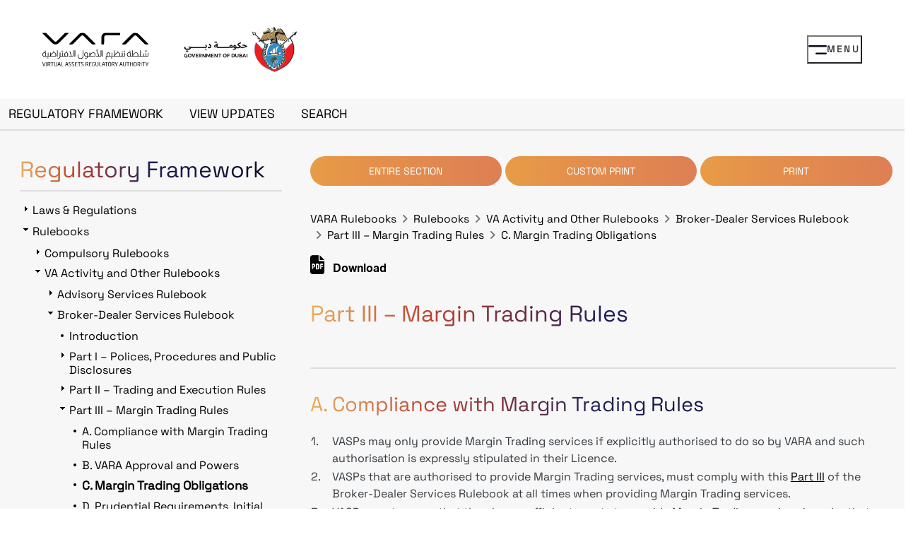

--- FILE ---
content_type: text/html; charset=UTF-8
request_url: https://rulebooks.vara.ae/entiresection/239
body_size: 70276
content:
<!DOCTYPE html>
<html lang="en" dir="ltr">
  <head>
    <meta charset="utf-8" />
<script async src="https://www.googletagmanager.com/gtag/js?id=UA-273298140-1"></script>
<script>window.dataLayer = window.dataLayer || [];function gtag(){dataLayer.push(arguments)};gtag("js", new Date());gtag("set", "developer_id.dMDhkMT", true);gtag("config", "UA-273298140-1", {"groups":"default","anonymize_ip":true,"page_placeholder":"PLACEHOLDER_page_path"});gtag("config", "G-5YNEVHRSF7", {"groups":"default","page_placeholder":"PLACEHOLDER_page_location"});</script>
<meta name="Generator" content="Drupal 10 (https://www.drupal.org)" />
<meta name="MobileOptimized" content="width" />
<meta name="HandheldFriendly" content="true" />
<meta name="viewport" content="width=device-width, initial-scale=1, shrink-to-fit=no" />
<meta http-equiv="x-ua-compatible" content="ie=edge" />
<link rel="icon" href="/sites/default/files/cus-fac-ico.png" type="image/png" />
<link rel="alternate" hreflang="en" href="https://vara-prod.60413.aws.thomsonreuters.com/rulebook/c-margin-trading-obligations-0" />

    <title>Entire Section | Virtual Assets Regulatory Authority (VARA)</title>
    <link rel="stylesheet" media="all" href="/sites/default/files/css/css_-va0Cd_PvjxPUe6BfDqtbn62nhkiR2sgeedcvFZLKfc.css?delta=0&amp;language=en&amp;theme=rulebook&amp;include=eJx9i0EOgzAMBD-UisfwAGQnbrBwYuQ1B35fLpV66m2kmcGNlLEwQUpcJux-LN2cyV7I23T2IjM1ZJWa6vMrK1CeOJFB58YUob5wCLUa1-CyPyTxtx4CUBdspn3PQoBXpZR2tjeb1-Pn_gC5Z0Ha" />
<link rel="stylesheet" media="all" href="/sites/default/files/css/css_ysz6qm-yYC07DKmHqHM9NfdNuuUPKlkSxG_Ai25pL80.css?delta=1&amp;language=en&amp;theme=rulebook&amp;include=eJx9i0EOgzAMBD-UisfwAGQnbrBwYuQ1B35fLpV66m2kmcGNlLEwQUpcJux-LN2cyV7I23T2IjM1ZJWa6vMrK1CeOJFB58YUob5wCLUa1-CyPyTxtx4CUBdspn3PQoBXpZR2tjeb1-Pn_gC5Z0Ha" />

    
  <script data-cfasync="false" nonce="ab6d045a-91a4-43aa-aebf-23e429ced2af">try{(function(w,d){!function(j,k,l,m){if(j.zaraz)console.error("zaraz is loaded twice");else{j[l]=j[l]||{};j[l].executed=[];j.zaraz={deferred:[],listeners:[]};j.zaraz._v="5874";j.zaraz._n="ab6d045a-91a4-43aa-aebf-23e429ced2af";j.zaraz.q=[];j.zaraz._f=function(n){return async function(){var o=Array.prototype.slice.call(arguments);j.zaraz.q.push({m:n,a:o})}};for(const p of["track","set","debug"])j.zaraz[p]=j.zaraz._f(p);j.zaraz.init=()=>{var q=k.getElementsByTagName(m)[0],r=k.createElement(m),s=k.getElementsByTagName("title")[0];s&&(j[l].t=k.getElementsByTagName("title")[0].text);j[l].x=Math.random();j[l].w=j.screen.width;j[l].h=j.screen.height;j[l].j=j.innerHeight;j[l].e=j.innerWidth;j[l].l=j.location.href;j[l].r=k.referrer;j[l].k=j.screen.colorDepth;j[l].n=k.characterSet;j[l].o=(new Date).getTimezoneOffset();if(j.dataLayer)for(const t of Object.entries(Object.entries(dataLayer).reduce((u,v)=>({...u[1],...v[1]}),{})))zaraz.set(t[0],t[1],{scope:"page"});j[l].q=[];for(;j.zaraz.q.length;){const w=j.zaraz.q.shift();j[l].q.push(w)}r.defer=!0;for(const x of[localStorage,sessionStorage])Object.keys(x||{}).filter(z=>z.startsWith("_zaraz_")).forEach(y=>{try{j[l]["z_"+y.slice(7)]=JSON.parse(x.getItem(y))}catch{j[l]["z_"+y.slice(7)]=x.getItem(y)}});r.referrerPolicy="origin";r.src="/cdn-cgi/zaraz/s.js?z="+btoa(encodeURIComponent(JSON.stringify(j[l])));q.parentNode.insertBefore(r,q)};["complete","interactive"].includes(k.readyState)?zaraz.init():j.addEventListener("DOMContentLoaded",zaraz.init)}}(w,d,"zarazData","script");window.zaraz._p=async d$=>new Promise(ea=>{if(d$){d$.e&&d$.e.forEach(eb=>{try{const ec=d.querySelector("script[nonce]"),ed=ec?.nonce||ec?.getAttribute("nonce"),ee=d.createElement("script");ed&&(ee.nonce=ed);ee.innerHTML=eb;ee.onload=()=>{d.head.removeChild(ee)};d.head.appendChild(ee)}catch(ef){console.error(`Error executing script: ${eb}\n`,ef)}});Promise.allSettled((d$.f||[]).map(eg=>fetch(eg[0],eg[1])))}ea()});zaraz._p({"e":["(function(w,d){})(window,document)"]});})(window,document)}catch(e){throw fetch("/cdn-cgi/zaraz/t"),e;};</script></head>
  <body class="layout-one-sidebar layout-sidebar-first path-entiresection node--type-book">
    <a href="#main-content" class="visually-hidden-focusable">
      Skip to main content
    </a>
    
      <div class="dialog-off-canvas-main-canvas" data-off-canvas-main-canvas>
        <div id="page-wrapper">
      <div id="page">
        <div class="common">
          <div class="header-container">
            <div class="row">
              <header id="header" class="header bg-gradient-custom loaded" role="banner" aria-label="Site header">
                                                          

    <nav class="relative z-40 w-full">
      <div class="z-100 hidden h-[140px] w-full items-center justify-between
                                      px-[60px] transition-all duration-300 lg:flex 2xl:px-[100px] translate-y-0 bg-transparent">
        <div class="flex items-end" style="opacity: 1; transform: none;">
          <a href="https://www.vara.ae/">
            <img src="/themes/custom/rulebook/images/logo-vara.svg" alt="VARA Logo" class="max-w-[75%]" width="200px" height="64px" viewbox="0 0 200 64" version="1.1" style="height: 64px;">
          </a>
          <a href="https://www.vara.ae/">
            <svg class="max-w-[100%]" width="160" height="64.5" version="1.1" viewBox="0 0 160 64.5"><defs><style>
              .cls-1 {
                fill: #b59454;
              }
        
              .cls-1, .cls-2, .cls-3, .cls-4, .cls-5, .cls-6, .cls-7 {
                stroke-width: 0px;
              }
        
              .cls-2 {
                fill: #308cc7;
              }
        
              .cls-3 {
                fill: #000;
              }
        
              .cls-4 {
                fill: #056633;
              }
        
              .cls-5 {
                fill: #ed1d24;
              }
        
              .cls-6 {
                fill: #fff;
              }
        
              .cls-7 {
                fill: #1a171c;
              }
            </style></defs><polygon class="cls-7" points="4.6 34.9 5.9 35.8 6.8 34.5 5.4 33.5 4.8 34.5 3.4 33.5 2.6 34.8 4 35.8 4.6 34.9"></polygon><polygon class="cls-7" points="30.3 32.8 31.7 33.8 32.6 32.5 31.2 31.5 30.3 32.8"></polygon><path class="cls-7" d="M29.6,30.4c.7,0,1.2,0,1.5-.1.4,0,.6-.2.9-.5.2-.2.4-.5.5-.8.1-.3.2-.6.2-1s0-.8-.2-1.3c-.1-.5-.3-1-.5-1.5h-.1l-1.4,1.1c.2.5.4.9.6,1.3.1.4.2.6.2.9s0,.1,0,.1c0,0-.3,0-.5,0-.2,0-.5,0-.8,0H11c-.5,0-1,0-1.4-.1-.4,0-1-.2-1.7-.5l-.7-.2-.5,1.6c.5.1.9.2,1.1.3.3,0,.5.2.6.3.1,0,.2.2.2.3-.1.2-.4.3-.8.4-.4.1-.8.2-1.3.3-.5,0-1,.1-1.5.1s-1.2,0-1.6-.2c-.4-.2-.7-.4-.8-.7-.2-.3-.2-.6-.2-1s0-.3,0-.5c0-.2,0-.4.1-.6h-.1c0,0-1.5.4-1.5.4-.2.6-.2,1.1-.2,1.5s.2,1,.5,1.5c.3.4.8.8,1.4,1,.6.2,1.4.4,2.3.4s1.9,0,2.7-.3c.8-.2,1.4-.5,1.9-.9.5-.4.7-.8.8-1.4h.6s0,0,0,0h0s1.1,0,1.1,0h17.9Z"></path><path class="cls-3" d="M37.4,30.2c.5-.2.9-.4,1.2-.8.3-.4.4-.8.4-1.3s-.2-1.2-.6-1.9c-.4-.7-1-1.4-1.7-2.2h-.1l-1,1.5c.5.5,1,1,1.4,1.5.4.6.7,1,.8,1.4-.2,0-.4.2-.8.2-.4,0-.8,0-1.1,0s-.5,0-.9,0c-.3,0-.6,0-.7,0h0c0,0-.2,1.7-.2,1.7.2,0,.5,0,.8.1.4,0,.7,0,1,0,.7,0,1.3,0,1.8-.3"></path><polygon class="cls-7" points="45.2 22.1 46.5 23 47.4 21.7 46 20.7 45.4 21.6 44.1 20.7 43.2 22 44.6 23 45.2 22.1"></polygon><path class="cls-7" d="M67.6,28.9c-.2,0-.4,0-.7-.1-.3,0-.5-.2-.8-.4.2-.4.4-.7.5-.9.1-.2.3-.3.4-.3s.3,0,.5.3.3.4.4.6c.1.3.2.5.2.7-.2,0-.3.1-.5.1M46.3,27.8v.3c-.2,0-.4,0-.7,0s-.5,0-.8-.1c-.2,0-.4-.2-.5-.4,0-.2.3-.4.7-.6.3-.2.8-.3,1.3-.5v1.3ZM69.2,30c.3-.4.4-.8.4-1.4s-.1-1-.4-1.5c-.2-.5-.5-.8-.9-1.1-.4-.3-.8-.4-1.2-.4s-.7.1-1,.3c-.3.2-.6.5-.8.8-.2.3-.4.6-.6,1-.2.3-.3.5-.4.6,0,.1-.2.2-.3.3-.1,0-.3,0-.4,0h-14.4s0,0,0,0c-.3,0-.6,0-.8,0-.2,0-.3-.2-.4-.3,0-.1-.1-.3-.1-.6v-4.1h-.1s-1.6.6-1.6.6v.6c-.7.2-1.3.5-1.8.8-.5.3-.9.7-1.1,1.1-.2.4-.4.8-.4,1.1s0,.6.3.9c.2.3.5.5.8.6.4.1.8.2,1.3.2s.8,0,1.3-.2c.2.3.5.5.9.7.4.1.8.2,1.3.2s0,0,0,0h0s1.1,0,1.1,0h6.8,0,6.5c.5,0,.9,0,1.2-.2.3-.1.6-.3.9-.6.5.3.9.6,1.4.7.5.1.9.2,1.3.2s.9-.2,1.2-.5"></path><path class="cls-7" d="M73,28.7c-.5,0-.8,0-1-.1-.2,0-.3-.2-.3-.4s0-.3.1-.4c0-.1.2-.3.3-.4.1,0,.3-.1.4-.1s.3,0,.5.2c.1.1.3.3.4.5.1.2.2.5.2.8h-.5ZM80.1,29.3c.3.3.6.6,1,.8.4.2.7.3,1.1.3s1.1,0,1.6-.2c.6-.1,1.3-.3,2.2-.6.7-.2,1.3-.4,2-.6.6-.2,1.2-.3,1.6-.3l.4-1.6c-.3,0-.7,0-1.1-.2-.4-.1-.9-.4-1.7-.8-.7-.4-1.2-.6-1.6-.7-.3-.1-.7-.2-1-.2s-.4,0-.7,0c-.2,0-.4.1-.6.2l-.6,1.5h0c.3,0,.5,0,.8-.1.2,0,.5,0,.8,0s.6,0,1,.2c.3.1.8.3,1.3.6.3.2.5.3.6.3,0,0-.2,0-.5.1-.3,0-.6.1-.9.2-.8.2-1.5.4-2,.4-.5,0-1,.1-1.6.1h0s0,0,0,0c-.2,0-.5,0-.7-.2-.2-.1-.5-.3-.7-.5-.2-.2-.5-.5-.8-.8-.3-.3-.7-.7-1-1-.4-.3-.8-.7-1.3-1.1l2.9-1.4.6-2h-.1c0,0-4.7,2.3-4.7,2.3l-.4,1.9h0c.6.5,1.1.9,1.7,1.4.6.5.9.9,1.1,1.1-.1.1-.3.2-.6.3-.3,0-.7.1-1.3.1h-1.4s0,0,0,0h-.9c0-.6-.2-1.1-.4-1.6-.2-.5-.5-.8-.8-1.1-.3-.3-.7-.4-1.1-.4s-.8.1-1.1.4c-.3.3-.6.6-.8,1.1-.2.4-.3.9-.3,1.3,0,.6.2,1.1.7,1.5.4.3,1.1.5,2,.5-.3.3-.7.6-1.3.7-.6.2-1.2.2-2.1.3h0c0,.1.8,1.4.8,1.4.7,0,1.4-.1,2-.3.6-.2,1-.5,1.4-.9.4-.4.7-.8.8-1.2h.8s0,0,0,0h0s1.2,0,1.2,0c.7,0,1.2,0,1.7-.1.4,0,.8-.2,1.1-.3.3-.2.5-.4.7-.7"></path><path class="cls-7" d="M2.8,41.6h1.1v1.1c-.2,0-.5.1-.8.1-.5,0-.9-.1-1.1-.4-.2-.3-.4-.7-.4-1.3s.1-1,.4-1.3c.2-.3.6-.5,1.1-.5s.8.1,1.3.4l.5-.8c-.3-.2-.5-.3-.8-.4-.3,0-.6-.1-.9-.1-.5,0-.9,0-1.3.3-.4.2-.7.5-.9.9-.2.4-.3.9-.3,1.6s.2,1.5.6,2c.4.5,1.1.7,1.9.7s.7,0,1-.1c.3,0,.7-.2,1-.4v-2.6h-2.1v.9Z"></path><path class="cls-7" d="M9.7,42c-.1.3-.3.5-.5.6-.2.1-.5.2-.8.2-.5,0-.8-.2-1.1-.5-.2-.3-.4-.8-.4-1.3s.1-1,.4-1.3c.3-.3.6-.5,1.1-.5s.8.2,1.1.5c.2.3.4.8.4,1.3s0,.7-.2.9M9.9,38.6c-.4-.2-.9-.3-1.4-.3s-.9,0-1.3.3c-.4.2-.7.5-1,.9-.2.4-.4.9-.4,1.5s0,1,.3,1.4c.2.4.5.7.9,1,.4.2.9.3,1.4.3s.9,0,1.3-.3c.4-.2.7-.5,1-.9.2-.4.4-.9.4-1.5s0-1-.3-1.4c-.2-.4-.5-.7-.9-1"></path><polygon class="cls-7" points="13.8 42.5 12.5 38.4 11.2 38.4 11.2 38.5 13.2 43.6 14.4 43.6 16.4 38.5 16.4 38.4 15.2 38.4 13.8 42.5"></polygon><polygon class="cls-7" points="18.1 41.4 20.1 41.4 20.2 40.5 18.1 40.5 18.1 39.3 20.5 39.3 20.5 38.4 17 38.4 17 43.6 20.6 43.6 20.6 42.7 18.1 42.7 18.1 41.4"></polygon><path class="cls-7" d="M23.9,40.7c-.2.1-.4.2-.8.2h-.5v-1.5h.6c.3,0,.5,0,.7.2.2.1.2.3.2.6s0,.5-.3.6M25.1,41c.2-.3.3-.6.3-1s0-.6-.2-.8c-.2-.2-.4-.4-.7-.6-.3-.1-.7-.2-1.2-.2h-1.8v5.2h1.1v-1.9h.4l1.3,1.9h1.3c0,0-1.4-2.1-1.4-2.1.4-.1.6-.3.8-.6"></path><path class="cls-7" d="M29.9,41.9c0,0,0-.2-.2-.3,0-.1-.1-.2-.2-.3s-.1-.2-.1-.2l-1.8-2.7h-1.2v5.2h1.1v-3.5c0,.2.2.4.3.5,0,.2.2.3.4.6l1.6,2.4h1.2v-5.2h-1.1v3.5Z"></path><path class="cls-7" d="M35.4,40.7c-.2.4-.4.8-.5,1,0-.1-.1-.3-.2-.5,0-.2-.2-.4-.3-.5l-1.2-2.3h-1.2v5.2h1.1v-3.3c0,.2.2.5.4.8l.9,1.8h.9l.9-1.8c.2-.3.3-.6.4-.8v3.3h1.1v-5.2h-1.2l-1.2,2.3Z"></path><polygon class="cls-7" points="40.1 41.4 42 41.4 42.2 40.5 40.1 40.5 40.1 39.3 42.5 39.3 42.5 38.4 39 38.4 39 43.6 42.5 43.6 42.5 42.7 40.1 42.7 40.1 41.4"></polygon><path class="cls-7" d="M47,41.9c0,0,0-.2-.2-.3,0-.1-.1-.2-.2-.3,0-.1-.1-.2-.1-.2l-1.8-2.7h-1.2v5.2h1.1v-3.5c0,.2.2.4.3.5,0,.2.2.3.4.6l1.6,2.4h1.2v-5.2h-1.1v3.5Z"></path><polygon class="cls-7" points="48.8 39.4 50.5 39.4 50.5 43.6 51.6 43.6 51.6 39.4 53.2 39.4 53.2 38.4 48.8 38.4 48.8 39.4"></polygon><path class="cls-7" d="M59.4,42c-.1.3-.3.5-.5.6-.2.1-.5.2-.8.2-.5,0-.8-.2-1.1-.5-.2-.3-.4-.8-.4-1.3s.1-1,.4-1.3c.3-.3.6-.5,1.1-.5s.8.2,1.1.5c.2.3.4.8.4,1.3s0,.7-.2.9M59.6,38.6c-.4-.2-.9-.3-1.4-.3s-.9,0-1.3.3c-.4.2-.7.5-1,.9-.2.4-.4.9-.4,1.5s0,1,.3,1.4c.2.4.5.7.9,1,.4.2.9.3,1.4.3s.9,0,1.3-.3c.4-.2.7-.5,1-.9.2-.4.4-.9.4-1.5s0-1-.3-1.4c-.2-.4-.5-.7-.9-1"></path><polygon class="cls-7" points="61.6 43.6 62.7 43.6 62.7 41.6 64.7 41.6 64.8 40.6 62.7 40.6 62.7 39.3 65.1 39.3 65.1 38.4 61.6 38.4 61.6 43.6"></polygon><path class="cls-7" d="M70.9,42c-.1.2-.3.4-.6.5-.3,0-.6.1-1.1.1h-.4v-3.3h.6c.4,0,.7,0,.9.2.2.1.4.3.6.5.1.2.2.6.2,1s0,.8-.2,1M69.5,38.4h-1.7v5.2h1.7c.5,0,1,0,1.5-.3.4-.2.8-.5,1.1-.9.3-.4.4-.9.4-1.5,0-1-.3-1.6-.8-2-.5-.4-1.2-.6-2.1-.6"></path><path class="cls-7" d="M76.6,41.4c0,.4,0,.7-.3,1-.2.3-.5.4-.9.4s-.8-.1-1-.4c-.2-.2-.3-.6-.3-1.1v-3h-1.1v3.1c0,.4,0,.8.2,1.2.2.3.4.6.7.8.3.2.8.3,1.3.3s.9,0,1.2-.2c.4-.2.6-.4.8-.7.2-.3.3-.8.3-1.3v-3.1h-1.1v3Z"></path><path class="cls-7" d="M81.4,42.5c-.1.1-.4.2-.7.2h-.8v-1.3h.9c.3,0,.5,0,.7.2.1.1.2.3.2.5s0,.4-.2.5M79.9,39.3h.8c.3,0,.5,0,.6.1.1,0,.2.2.2.4,0,.4-.3.6-.9.6h-.6v-1.2ZM82.4,41.2c-.2-.1-.3-.2-.6-.3.3-.1.5-.3.6-.5.1-.2.2-.4.2-.6s0-.5-.2-.7c-.1-.2-.4-.4-.7-.5-.3-.1-.6-.2-1.1-.2h-1.9v5.2h2.1c.6,0,1.1-.1,1.5-.4.3-.3.5-.6.5-1.1s0-.3-.1-.5c0-.2-.2-.3-.3-.4"></path><path class="cls-7" d="M85,41.5l.7-2,.7,2h-1.3ZM85,38.4l-1.9,5.2h0c0,0,1.2,0,1.2,0l.4-1.3h1.9l.4,1.3h1.2c0,0-1.9-5.2-1.9-5.2h-1.4Z"></path><rect class="cls-7" x="89" y="38.4" width="1.1" height="5.2"></rect><path class="cls-5" d="M154.6,25.4c-.3-1.1-.7-2.1-1.1-3.1l-4.4,4.5-7.2,7.5c.1.6.2,1.2.3,1.9,0,0,0,0,0-.1.8-1.9,1.3-2.4,1.4-2.5,0,0,.2,0,.3,0,.1,0,.2,0,.2.2,0,0,.4,1-.2,2.4-.5,1.3-1.3,1.8-1.6,1.9,0,.5,0,.9,0,1.4s0,.6,0,.9c0,0,.1-.2.2-.3,1.2-1.7,1.8-2.1,1.8-2.2,0,0,.2,0,.3,0,0,0,.2.1.2.2,0,0,.1,1.1-.7,2.3-.8,1.1-1.6,1.5-1.9,1.6,0,.8-.2,1.6-.3,2.3,0,0,0-.1.1-.2,1.3-1.7,1.9-2,2-2,0,0,.2,0,.3,0,0,0,.1.1.2.2,0,0,0,1.1-.8,2.2-.9,1.1-1.8,1.4-2,1.5,0,0,0,0,0,0,0,0,0,0,0,0-.2.7-.4,1.5-.7,2.2,1.5-1.3,2.1-1.5,2.2-1.5,0,0,.2,0,.3,0,0,0,.1.2.1.3,0,0-.1,1.1-1.2,2-1,.9-1.8,1-2.1,1,0,0,0,0,0,0h0c-.3.7-.7,1.4-1.2,2.1,0,0,0,0,0,0,1.9-.8,2.6-.9,2.7-.9.1,0,.2,0,.3.1h0c0,0,0,.2,0,.3,0,0-.4,1-1.8,1.6-.6.2-1.1.4-1.6.4,0,0-.2,0-.2,0-.2,0-.4,0-.5,0,0,0-.1.1-.2.2-.4.4-.7.9-1.1,1.3,1.8-.6,2.4-.5,2.4-.5.1,0,.2,0,.2.2,0,0,0,.2,0,.3,0,0-.5,1-1.9,1.4-.4.1-.7.2-1,.2-.2,0-.4,0-.5,0-.4,0-.6,0-.8-.1-.4.4-.9.7-1.3,1.1-.3.2-.5.4-.8.6,0,0,0,0,0,0,2.1-.3,2.8-.1,2.8-.1,0,0,.2.1.2.2h0c0,0,0,.2,0,.3,0,0-.7.8-2.1,1.1-.3,0-.5,0-.8,0s-.2,0-.3,0c-.8,0-1.3-.3-1.4-.4,0,0,0,0,0,0-.4.3-.8.5-1.1.7-.8.5-1.7.7-2.5.8h0c-.9,0-1.7-.3-2.5-.8-.3-.2-.7-.4-1.1-.7,0,0,0,0,0,0-.1.1-.6.4-1.4.4,0,0-.2,0-.3,0-.3,0-.5,0-.8,0-1.4-.2-2.1-1-2.1-1.1,0,0,0-.2,0-.3h0c0,0,.1-.2.2-.2,0,0,.7-.2,2.8.1,0,0,0,0,.1,0-.3-.2-.5-.4-.7-.5h0c-.5-.4-.9-.7-1.3-1.1-.2,0-.4.1-.8.1s-.3,0-.5,0c-.3,0-.7-.1-1-.2-1.4-.5-1.9-1.4-1.9-1.4,0,0,0-.2,0-.3,0,0,.1-.2.2-.2,0,0,.6,0,2.4.5-.4-.4-.8-.8-1.1-1.3,0,0-.1-.1-.2-.2-.1,0-.3,0-.5,0s-.1,0-.2,0c-.5,0-1-.2-1.6-.4-1.3-.6-1.7-1.5-1.8-1.6,0,0,0-.2,0-.3,0,0,.2-.1.3-.1,0,0,.8,0,2.7.9,0,0,0,0,0,0-.5-.7-.9-1.4-1.2-2.1,0,0,0,0,0,0,0,0,0,0,0,0-.2,0-1.1-.2-2.1-1-1.1-.9-1.2-2-1.2-2,0-.1,0-.2.1-.3,0,0,.2,0,.3,0,0,0,.7.2,2.2,1.5-.3-.7-.5-1.4-.7-2.2,0,0,0,0,0,0s0,0,0,0c-.3,0-1.1-.3-2-1.5-.9-1.1-.8-2.2-.8-2.2,0-.1,0-.2.2-.2,0,0,.2,0,.3,0,0,0,.7.4,2,2,0,0,.1.1.1.2-.1-.8-.3-1.5-.3-2.3-.3,0-1.1-.4-1.9-1.6-.8-1.2-.7-2.2-.7-2.3,0-.1,0-.2.2-.2,0,0,.2,0,.3,0,0,0,.6.4,1.8,2.2,0,0,.1.2.2.3,0-.3,0-.6,0-1,0-.5,0-.9,0-1.4-.3-.1-1-.6-1.6-1.9-.6-1.3-.2-2.3-.2-2.4,0,0,.1-.2.2-.2.1,0,.2,0,.3,0,0,0,.5.5,1.4,2.5,0,0,0,.1,0,.2,0-.6.2-1.3.3-1.9l-1.7-1.8-9.8-10.2h0c-.4.9-.8,2-1.1,3.1-.7,2.4-1,4.9-.9,7.6.2,4.9,1.7,9.9,4.5,14.3,1.2,1.9,2.6,3.7,4.1,5.3h0c2,2.2,4.4,4,7,5.5,2.8,1.6,8,4.4,12.2,5.8,4.2-1.4,9.5-4.2,12.2-5.8,2.6-1.5,5-3.3,7-5.5h0c1.5-1.7,2.9-3.4,4.1-5.3,2.8-4.4,4.3-9.3,4.5-14.3,0-2.6-.2-5.2-.9-7.6"></path><path class="cls-6" d="M109.7,20.9h-.2c0-.1-1,0-1,0l.5-.7-.3-.2c-.6.5-1,.6-1.1.7-.4.1-.7.3-1.1.3h-.9c.6-.7,1.1-1.4,1.5-2,0,0,.1-.2.2-.3l-2.8-2.6c-.1,1.5-.9,2.7-1.6,3.9-.2.4-.5.8-.7,1.2-.1.2-.2.4-.3.6l10.1,10.5c0,0,0-.2-.1-.3-.6-1.3-.2-2.3-.2-2.4,0,0,.1-.2.2-.2,0,0,.2,0,.3,0,0,0,.5.5,1.4,2.5,0,.1.1.3.1.4.2-.8.5-1.5.7-2.2-.3-.3-.8-.9-1-2.1-.3-1.4.3-2.3.3-2.4t0,0c0,0,.1-.1.3-.1,0,0,.2,0,.3.1,0,0,.4.6.8,2.7,0,0,0,.2,0,.2.3-.5.5-1,.8-1.5,0,0,0-.3,0-.5l-6.3-5.8Z"></path><path class="cls-6" d="M152.3,20.1c-.7-1.2-1.5-2.4-1.6-3.9l-2.8,2.6c0,.1.1.2.2.3.4.6.9,1.3,1.5,2.1h-.9c-.4-.2-.8-.3-1.1-.4-.1,0-.5-.2-1.1-.7l-.3.2.5.7-1-.2-6.4,6c0,.3,0,.4,0,.5.3.5.6,1,.8,1.5,0,0,0-.1,0-.2.4-2.1.8-2.7.8-2.7,0,0,.2-.1.3-.1h0c.1,0,.2,0,.3.1h0s.6.9.3,2.4c-.2,1.2-.7,1.8-1,2.1.3.7.5,1.4.7,2.2,0-.1,0-.3.1-.4.8-2,1.3-2.5,1.4-2.5,0,0,.2,0,.3,0,.1,0,.2,0,.2.2,0,0,.4,1-.2,2.4,0,.1,0,.2-.1.3l10.1-10.5c0-.2-.2-.4-.3-.6-.2-.4-.5-.8-.7-1.2"></path><path class="cls-6" d="M143.7,20.9l-4.9,4.6c0,.1.1.2.2.4l5.1-4.7-.4-.2Z"></path><path class="cls-6" d="M144.7,20.5c-.1,0-.3-.1-.4-.2l-.4.4.2.3.6-.6Z"></path><path class="cls-6" d="M154.5,8.8l-.2,2.2c0,0,0,.1,0,.1l-7.1,6.6c0,.1.2.2.2.3l11.5-10.6h0s-4.3,1.4-4.3,1.4Z"></path><path class="cls-6" d="M136.7,27.3c0,.1.2.2.2.3l.9-.8c0,0-.2-.2-.3-.3l-.8.8Z"></path><path class="cls-6" d="M111.2,21.1l5.1,4.7c0-.1.1-.2.2-.4l-4.9-4.6-.4.2Z"></path><path class="cls-6" d="M111.4,20.7l-.4-.4c-.1,0-.3.1-.4.2l.6.6.2-.3Z"></path><path class="cls-6" d="M108.1,17.6l-7.1-6.6s0,0,0-.1l-.2-2.2-4.3-1.4,11.5,10.6c0-.1.2-.2.2-.3"></path><path class="cls-6" d="M118.6,27.3l-.8-.8c0,0-.2.2-.3.3l.9.8c0-.1.2-.2.2-.3"></path><path class="cls-6" d="M126.2,1.1s0-.2-.2-.2c-.2,0-.2.1-.2.2,0,0,.2-.1.4,0"></path><path class="cls-6" d="M122.2,23.6s0,0,0,0c0,0,0,0,0,.1,0,0,0,0,0,0,0,0,0,0,0,0,0,0,0,0,.1-.1,0,0,0,0,0,0,0,0,0,0,0,0,0,0,0,0,0-.1,0,0,0-.2,0-.3,0,0,.2-.1.3-.2,0,0,0,0,.1,0,0,0,.2,0,.2-.2.2-.2.3-.5.3-.7,0,0,0,0,0,0,0,0,0,0,0,0,0,0,0,0,0,0,0,.3-.1.6-.3.8,0,0-.2.1-.3.2,0,0,0,0-.1,0-.1,0-.1,0-.2,0,0,0,0,0,0,.2,0,0,0,0,0,0,0,0,0,0,0,0,0,0,0,.2,0,.2h0c0,0,0,.1,0,.1,0,0,0,0,0,0s0,0,0,0c0,0,0,0,0,0,0,0,0,0,0,0,0,0,0,0,.1.2,0,0,0,0,0,0h0c0,0,.1,0,.1-.1,0,0,0-.1,0-.2,0,0,0,0,0,0h0c0,0,0-.1,0-.2,0,0,0,0,0,0,0,0,.1-.2.2-.2,0,0,.1,0,.1-.1,0,0,0,0,0,0,0,0,0,0,0,0,0-.2.2-.3.2-.5,0,0,0,0,0,0s0,0,0,0c0,0,0,0,0,0,0,0,0,0,0,0,0,.1,0,.2-.1.3,0,0,0,0,0,0,0,.1-.1.2-.2.3,0,0,0,0,0,0,0,0-.1.1-.2.2,0,0-.2.1-.2.2,0,0,0,0,0,0s0,0,0,0c0,0,0,.1,0,.1,0,0,0,0,0,0,0,0,0,0,0,0,0,0,0,0,.2.1,0,0,0,0,0,0,0,0,0,0,.1,0s0,0,0,0c0,0,0,0,0,0,0,0,0,0,0,0,0,0,0-.1,0-.2,0,0,0,0,0,0,0,0,0,0,0,0,0,0,0,0,0-.1,0,0,0,0,0,0,0,0,0,0,0,0,0,0,0,0,0,0,0,0,0,0,0,0,0,0,0,0,0,0,0,0,0,0,0,0,0,0,0,0,0,0,.1-.1.3-.2.5-.3,0,0,0,0,.2,0,.3-.1.6-.2.9-.3,0,0,0,0,0,0,0,0,0,0,0,0,0,0,0,0,0,0,0,0,0,0,0,0t0,0c0,0-.2,0-.4,0-.2,0-.4,0-.6-.2-.2-.2-.1-.5-.1-.7,0,0,0,0,0-.1l-.3.6-.2-.8c-.1.4-.3.8-.5,1.2,0,0,0,0,0,.1,0,.2-.2.3-.3.5-.2.2-.4.2-.6.3,0,0-.1,0-.2.1,0,0,0,.1,0,.2h0s0,0,0,0c0,0,.1.2.1.4"></path><path class="cls-6" d="M122,23.8s0,0,0,0c0,0,0,0,0,0,0,0,0,0,0,0h0s0,0,0,0c0,0,0-.1,0-.2,0-.2,0-.2,0-.2,0,0,0,0,0,0h0s0,0,0,0c0,0,0,0,0,0,0,0,0,0,0,0,0,0,0,0,0,0,0,.1,0,.2,0,.3,0,0,0,0,0,0"></path><path class="cls-6" d="M122.8,24.1s0-.1-.1-.2c0,0,0,0,0,0,0,0,0,0,0,.1,0,.1.1.2.2.2,0,0,0,0,0-.1,0,0,0,0,0,0"></path><path class="cls-6" d="M123.7,24s0,0,0,0c.1,0,.3.1.4.1,0,0-.1,0-.2,0h0c-.1,0-.2,0-.2,0"></path><path class="cls-6" d="M131.4,24h0c0,0-.1,0-.2,0,.1,0,.3,0,.4-.1,0,0,0,0,0,0,0,0-.1,0-.2,0"></path><path class="cls-6" d="M133.3,23.4s0,0,0,0h0s0,0,0,0c0,0,0,0,0,0,0,0,0,0,0,.2s0,.1,0,.2c0,0,0,0,0,0h0s0,0,0,0c0,0,0,0,0,0,0,0,0,0,0,0,0,0,0,0,0,0,0-.1,0-.2,0-.3,0,0,0,0,0,0,0,0,0,0,0,0"></path><path class="cls-6" d="M132.6,23.9c0,0,0,.1-.1.2,0,0,0,0,0,0,0,0,0,.1,0,.1,0,0,.1-.1.2-.2,0,0,0,0,0-.1,0,0,0,0,0,0"></path><path class="cls-6" d="M133.2,23.2c0,0,0-.1,0-.2,0,0,0,0-.2-.1-.2,0-.5,0-.6-.3-.1-.1-.2-.3-.3-.5,0,0,0,0,0-.1-.2-.4-.4-.8-.5-1.2l-.2.8-.3-.6s0,.1,0,.1c0,.2,0,.5-.1.7-.1.2-.4.2-.6.2-.2,0-.3,0-.4,0h0s0,0,0,0c0,0,0,0,0,0,0,0,0,0,0,0,.3,0,.6.2.9.3,0,0,0,0,0,0,0,0,0,0,0,0,0,0,0,0,0,0,0,0,0,0,0,0h0s0,0,.1,0c0,0,.2.2.3.2,0,0,0,0,0,0,0,0,0,0,0,0,0,0,0,0,0,0,0,0,0,0,0,0,0,0,0,0,0,0,0,0,0,0,0,0,0,0,0,0,0,0t0,0s0,0,0,0c0,0,0,0,0,0,0,0,0,0,0,0,0,0,0,.1,0,.2,0,0,0,0,0,0,0,0,0,0,0,.1,0,0,0,0,0,0,0,0,.1,0,.1,0,0,0,0,0,0,0,0,0,.1,0,.2-.1,0,0,0,0,0,0,0,0,0,0,0,0,0,0,0,0,0-.1,0,0,0,0,0,0,0,0,0,0,0,0,0,0,0-.1-.2-.2,0,0-.1-.1-.2-.2,0,0,0,0,0,0,0,0-.1-.2-.2-.3,0,0,0,0,0,0,0-.1,0-.2-.1-.4,0,0,0,0,0,0,0,0,0,0,0,0,0,0,0,0,0,0,0,0,0,0,0,0,0,.2.1.4.2.5,0,0,0,0,0,0,0,0,0,0,0,0,0,0,0,0,.1.1,0,0,.2.1.2.2,0,0,0,0,0,0,0,0,0,.1,0,.2h0s0,0,0,0c0,0,0,.1,0,.2,0,0,0,.1.1.1h0s0,0,0,0c0,0,0-.1.1-.1,0,0,0,0,0,0,0,0,0,0,0,0,0,0,0,0,0,0,0,0,0,0,0,0,0,0,0,0,0-.1,0,0,0,0,0,0,0,0,0-.1,0-.2h0s0,0,0,0c0,0,0-.1,0-.2,0,0,0,0-.2,0,0,0,0,0-.1,0-.1,0-.2-.1-.3-.2-.2-.2-.3-.5-.3-.8,0,0,0,0,0,0,0,0,0,0,0,0,0,0,0,0,0,0,0,.2,0,.5.3.7,0,0,.1.1.2.2,0,0,0,0,.1,0,0,0,.2,0,.3.2,0,0,0,.2,0,.3,0,0,0,0,0,.1,0,0,0,0,0,0,0,0,0,0,0,0,0,0,0,0,0,0,0,0,0,0,0,0,0,0,0,0,0,0,0,0,0,0,0,0,0,0,0,0,0,0,0-.2,0-.4.1-.4,0,0,0,0,0,0h0Z"></path><path class="cls-6" d="M124,2.1s0,0,0,0c0,0,.1-.2.3-.2.1,0,.2,0,.3,0,0,0,.2,0,.2,0,0,0,0,0,0,0,0,0,0,0,0,0,0,0,0,0,0,0,0,0,0,0,0,0,0,0,0,0,0,0,0,0,0,0,0,0,0,0-.1-.2-.2-.2,0,0,0,0,0,0,0,0,0,0,0,0,0,0-.2,0-.2-.2,0,0,0,0,0,0,0,0-.4.1-.6.5,0,0,0,0,0,.2h0s.2-.1.4,0"></path><path class="cls-6" d="M124.8,2s0,0,0,0c-.2,0-.4,0-.4,0,0,0,0,0-.1,0,0,0,0,0,0,0h0s.2,0,.4,0c0,0,0-.1.3,0h0s0,0,0,0c0,0,0,0,0,0h0s0,0,0,0h0s0,0,0,0h0s0,0,0,0c0,0,0,0,0,0"></path><path class="cls-6" d="M126.6,34.1v.4c.1,0,.3.4.3.4l.2.6v.3c0,0,.1.2.1.2h0c0,0,0,.2,0,.2l.3.9c.8,0,1.6,0,2.2,0-.2-.4-.4-.8-.5-1.2,0,0,0-.2,0-.3,0,0,0-.2,0-.3,0-.4,0-.7-.1-1.1,0,0,0-.1,0-.2,0,0,0,0,0,0,0-.1,0-.2,0-.3,0-1.6.4-3.1,1-4.3.5-.9,1-1.7,1.6-2.3-2.1,1.4-4,2.6-5.9,3.9l.9,3Z"></path><path class="cls-6" d="M125.7,35.8v-.4s0-.4,0-.4v-1.3c-.1,0-.2-.4-.2-.4v-.4s-.2-1.6-.2-1.6c0,0-.2.1-.3.2,0,0,0,0,0,0v.9c0,0,0,.3,0,.3v.3s-.1,1.1-.1,1.1v.3s0,.3,0,.3l-.2,2.5c.5,0,1,0,1.4,0v-.7c0,0-.2-.8-.2-.8Z"></path><path class="cls-6" d="M127.1,36.2h0s0-.2,0-.2v-.3c0,0-.3-.9-.3-.9v-.4c-.1,0-.3-.4-.3-.4l-.8-2.8c0,0-.1,0-.2.1l.2,2v.4s0,.4,0,.4v1.3c.1,0,.2.4.2.4v.4s.1.6.1.6v.7c.5,0,.9,0,1.3,0l-.3-.9h0Z"></path><path class="cls-6" d="M124.6,34.4v-.3s.1-1.1.1-1.1v-.3s0-.3,0-.3v-.7c0,.1-.2.2-.4.3,0,0-.1,0-.2.1,0,0-.1,0-.2.1-.2.2-.5.4-.7.5,0,0-.1,0-.2.1,0,0-.1,0-.2.1-1.9,1.5-3.6,3.1-5.1,4.6.5,0,1.4-.1,2.5-.2-.2-.3-.4-.6-.5-.9,0,0,0-.2-.1-.3,0,0,0,0,0,0,0,0,0,0,0,0,0,0,0,0,0,0,0,0,0,0,0,0,0,0,0,0,0,0,0,0,0,0,0,0,0,0,0,0,0,0,0,0,0,0,0,0,0,0,0,0,0,0h0s0,0,0,0c0,0,0,0,0,0,0,0,0,0,0,0,0,0,0,0,0,0,0,0,0,0,0,0,0,0,0,0,0,0,0,0,.1,0,.2.1.2.1.4.2.6.3.2,0,.4.2.6.2,0,0,0,0,0,0,0,0,0,0,0,0,0,0,0,0,0,0,0,.1.2.3.2.4,0,0,0,0,0,0h0c.8,0,1.7-.1,2.5-.1l.2-2.6v-.3Z"></path><path class="cls-1" d="M119.5,17.5c-.2.3-.7.5-.7.5,0,0,0,0,0,0,0,0,0-.1,0-.3,0-.1,0-.2.1-.3,0,0,0-.1,0-.1,0,0,0,0,0,0,0,.3,0,.3.2.3,0,0,.1,0,.2,0,0,0,0,0,0,0,0,0,0,0,0,0M116.8,18.3c-.2.2-.6.3-.6.3,0,0,0,0,0,0,0,0,.2-.1.4-.3.1-.2.2-.2.3-.3,0,0,0,0,0,0,0,0,0,0,0,0,0,.2,0,.3-.2.4M111.7,18.9c-.3.2-.8.2-.8.2,0,0,0,0,0,0,0,0,.1-.1.2-.4,0-.2.2-.3.2-.4,0,0,.1-.1.1-.1-.2.3-.1.4,0,.5,0,0,0,0,0,0,0,0,.2,0,.2,0,0,0,0,0,0,0,0,0-.1.1-.2.2M111.8,15c-.1,0-.2.1-.2.1,0,0,.3-.3.3-.5,0-.2.3-.5.3-.5,0,0,0,0,0,.1,0,.4-.2.7-.4.8M121.2,15.5c-.1.4-.3.8-.4,1.1-.2.7-.5,1.3-.8,1.9.3-.1.9-.3,1.4-.7.8-.6,1.2-1.4,1.7-2.6.6-1.3.6-2,.6-2,0,0,0-.2,0-.3,0,0,0-.1,0-.2,0,0,0,0,0-.1,0,0,0,0,0,0,0-.2-.1-.4-.2-.6,0-.2-.2-.4-.3-.7,0-.1-.1-.3-.1-.4,0,0-.1,0-.2,0,0,0,0,0-.1,0l-.3-.2h0s0,0,0,0c0,0,.2-.4.2-.4,0,0,0,0,0-.2-.6,0-.9-.3-1-.3l-.3-.3.4-.3c.1-.1.2-.2.4-.3-.3,0-.7.1-1,.1,0,0-.1,0-.2,0h-.8s.2-.3.2-.3c-.2,0-.4.1-.6.1h-.7c-.6.6-1.3.9-2.1,1.1l-1,.2v-.2c-.1.2-.4.3-.7.4-.2,0-.5.1-.8.2l-1.1.2.6-.7c-.3.1-.6.2-1,.3-.1,0-.3,0-.3,0-.5,1-.9,1.8-1.3,2.5-.3.5-.7,1.4-1.4,2.5-.4.7-.8,1.3-1.2,2,0,.1-.2.3-.3.4,0,0,0,0,0,0,0,0,0,.1-.1.2,0,0,0,.1-.1.2,0,.1-.2.2-.2.3,0,.1-.2.2-.2.4,0,0,0,0,0,0,0,0,0,.1-.1.2,0,0,0,0,0,0,0,0,0,.1-.1.2,0,0,0,0,0,0,0,0-.1.2-.2.2-.3.4-.6.8-.9,1.2,0,0,0,0,0,.1,0,0,0,0,0,0,.3,0,.6-.1,1.1-.3.2,0,.5-.2,1-.6,0,0,0,0,0,0,0,0,.1,0,.2-.1,0,0,0,0,0,0,0,0,.1,0,.2-.1,0,0,0,0,0,0,0,0,0,0,0,0,.1,0,.2-.2.3-.3,0,0,.1-.1.2-.2,0,0,0,0,0,0,0,0,.1-.1.2-.2,0,0,0,0,0,0,0,0,.1-.1.2-.2.4-.4.7-.7,1-1.1,2.1-2.5,2.9-5.2,3.1-6,0-.1,0-.2,0-.2,0,0,0,0,0,.2-.1.5-.6,2-1.4,3.8-.4.9-.8,1.6-1.2,2.3-.4.6-.7,1.2-1,1.6,0,0,0,.1-.1.2,0,0,0,0,0,0,0,0,0,.1-.1.2,0,0,0,0,0,0,0,.1-.2.2-.2.3,0,.1-.2.3-.3.4,0,0,0,0,0,0,0,0,0,0,0,0,0,0,0,0,0,.1,0,0,.1,0,.2,0,0,0,0,0,0,0,0,0,0,0,0,0,.1,0,.3,0,.5-.2,0,0,.1,0,.2,0,0,0,.1,0,.2,0,0,0,.1,0,.2,0,0,0,0,0,0,0,0,0,.1,0,.2-.1.4-.3,1.2-.8,2.1-2.2.4-.5.8-1.2,1.3-2,.5-.9,1.1-2,1.6-3.4-.5,1.7-1.3,3.5-2.3,5.5,0,0,0,.2-.1.3-.5.8-.9,1.6-1.4,2.3.7-.3,1.7-.9,2.6-1.9.3-.3.5-.6.7-.8.5-.7.8-1.4,1.1-2.1.5-1.1,1-2.7,1.5-4.5.1-.5.3-1,.4-1.5h0c0,.5-.2,1-.3,1.5-.5,2.1-1.2,4.3-2.2,6.5,0,.1-.1.3-.2.4-.3.6-.6,1.2-.9,1.7.1,0,.3,0,.5,0,.4-.1,1.2-.4,2-1.4.8-.9,1.2-2,1.8-3.7.3-.9.6-2,.9-3.2-.2,1-.6,2.4-.9,3.9,0,.2-.1.5-.2,1,0,0-.2.7-.5,1.5-.5,1.2-.8,1.6-1,1.7,0,0-.1.1-.2.2.1,0,.4-.2.6-.3.5-.3,1.3-.7,2-1.6.2-.2.4-.5.5-.7,0,0,0,0,0,0,.2-.4.5-1.1.8-1.7.6-1.6,1.1-3.5,1.2-3.9-.2.9-.4,1.8-.7,2.7-.2.6-.4,1.3-.6,1.9"></path><path class="cls-1" d="M114,8.6s0,0,0-.2c0-.2.3-.4.3-.4-.2.3,0,.4,0,.4.1,0,.3,0,.3,0,0,.1-.2.2-.4.3,0,0-.2,0-.3,0-.1,0-.2,0-.2,0,0,0,0,0,.1-.2M118.9,3.3c.3,0,.6-.1.9,0,.9.3,1.1,1.2,1.6,1.8.2.3.6.6,1,.6-.7,0-1.3-.7-1.7-1.3-.3-.3-.6-.6-.9-.8-.7-.4-1.4-.1-2,.2.3-.2.7-.5,1.1-.6M123,6.2c.2,0,.4.2.5.3,0,0,0,0,0,0,0,0,0,0,.1.1t0,0c0,0,.1.1.2.2,0,0,0,0,0,0,.1.2.2.5,0,.7-.1.2-.2.4-.3.7,0,0,0,0,0,0-.1.4-.2.9-.1,1.4,0,.2,0,.4.2.6h0c0,.2.2.5,0,.6h0c0,0,0,0,0,0,0-.2,0-.4-.2-.6h0c0-.1,0-.2-.1-.3,0,0,0,0,0-.1,0-.2,0-.4,0-.7,0-.4.1-.8.3-1.1,0,0,0,0,0,0,0,0,0-.2.1-.4,0,0,0-.1,0-.2,0,0,0-.1,0-.2,0,0,0-.1,0-.1,0-.1-.1-.2-.2-.3-.2-.2-.3-.3-.6-.4-.3-.1-.6-.2-.6-.2,0,0-.2,0-.2,0-.1,0-.2,0-.3,0,0,0,0,0-.1,0-.3-.1-.4-.4-.5-.6,0,0,.3.3.5.4,0,0,.2.1.4.1,0,0,.1,0,.1,0,0,0,0,0,.1,0,0,0,.1,0,.3,0,.1,0,.3,0,.4.1M124.1,9.6c0-.1,0-.2,0-.3,0,0,0-.2.1-.2,0,0,0,0,0,0,0,0,0,0,0-.1,0,0,0,0,.1-.1,0,0,0,0,0,.2,0,0,0,0,0,.1,0,0,0,0,0,0,0,.1,0,.3,0,.5,0,.2.1.3.2.4,0,0,0-.2.2-.3,0,0,.1-.1.2-.2,0,0,0,0,0,0,0,0,0,0,0,0,0,0,0,0,0,0,0,0,0,0,0,0,.1-.2.2-.4.2-.4,0,0,0,0,0,.2,0,.1,0,.2,0,.4,0,0,0,.1,0,.2,0,0,0,0,0,0,0,0,0,0,0,0-.1.4-.3.5-.4.9,0,0,0,0,0,0,0,.2,0,.3,0,.4,0,0-.1-.2-.2-.3-.2-.4-.4-.7-.4-1,0,0,0-.1,0-.2M124.4,7.7c0-.1.1-.2.2-.3,0,0,0,0,0,0,0,0,0,0,0,.1,0,0,0,.2,0,.3,0,0,0,0,0,0,0,0,0,0,0,0,.3,0,.5-.4.5-.5,0,0,0,0,0,0,0,0,0,0,0,0,0,.3-.3.5-.6.7-.1,0-.2.1-.3.2h0c0,0,0-.3,0-.4M125.3,11.3s0,0,0,0c.1.3.1.7.1,1,0,.2,0,.3,0,.5,0,0,0,.1,0,.2-.1-.3-.2-.5-.2-.7-.1-.6,0-.9,0-.9M124.7,11.3s0,0,0,0c0,0,0,.1,0,.2,0,0,0,0,0,0,0,.1,0,.3,0,.5,0,0,0,0,0-.1,0,0,0,0,0,0,0,0,0-.2,0-.3,0-.1,0-.3,0-.4M125.5,15.8c0,0,0,.1,0,.2,0,.3.2.5.5.3,0,0-.2.3,0,.9,0,0-.3-.3-.5-.9,0,.4,0,.7,0,.7,0,0,0-.7-.4-1.1-.4-.5-.4-1.1-.4-1.1,0,.2-.5.1-.5.1.6-.8.6-1.2.6-1.4h0s0,0,0,0c0,0,0,0,0,0h0c0,0,0,.2,0,.6,0,.6.3,1,.3,1,0-.4.2-.7.2-.7,0,0,0,.4.1,1,0,0,0,.2,0,.3M125.6,13.6h0c0,0,0-.1,0-.2,0,0,0,0,0,.2h0c0,.1,0,.3,0,.7,0,0-.2-.3,0-.7M125.7,6c0,0,.1-.1.2-.1,0,0,.2-.2.3-.4,0,0,0,.7-.6.7,0,0,0-.1.1-.2M125.8,2.9c0-.1-.1-.3-.1-.4,0,0,0,0,0,0,0,0,.1.3.3.3,0,0,0,0,.2,0,.1,0,.2-.2.2-.2,0,0,0-.1,0-.1,0,0,0,0,0,0s0,0,0,0c0,0,0,0,0,.2,0,0,0,.1,0,.2,0,.2-.2.4-.3.5,0,0-.2-.2-.2-.3M125.7,1.6s0,0,0,0c0,0,0,0,0,0,0,0,0,0,0,0,0,0,0,0,0,0,0,0,0,0,0,0,0,0,0,0,0,0,0,0,0,0,0,0,0,0,0,0,0,0,0,0,0,0,0,0,0,0,0,0,0,0,0,0,0,0,0,0h0s0,0,0,0c0,0,0,0,0,0,0,0,0,0,0,0,0,0,0,0,0,0,0,0,0,0,0,0,0,0,0,0,0,0,0,0,0,0,0,0,0,0,0,0,0,0,0,0,0,0,0,0,0,0,0,0,0,0,0,0,0,0,0,0,0,0,0,0,0,0,0,0,0,0,0,0h0s0,0,0,0c0,0,0,0,0,0,0,0,0,0,0,0,0,0,0,0,0,0,0,0,0,0,0,0,0,0,0,0,0,0,0,0,0,0,0,0,0,0,0,0,0,0,0,0,0,0,0,0,0,0,0,0,0,0,0,0,0,0,0,0,0,0,0,0,0,0,0,0,0,0,0,0,0,0,0,0,0,0h0s0,0,0,0c0,0,0,0,0,0,0,0,0,0,0,0,0,0,0,0,0,0h0s0,0,0,0h0s0,0,0,0h0s0,0,0,0c0,0,0,0,0,0h0s0,0,0,0c0,0,0,0,0,0,0,0,0,0,0,0,0,0,0,0,0,0,0,0,0,0,0,0,0,0,0,0,0,0,0,0,0,0,0,0,0,0,0,0,0,0,0,0,0,0,0,0,0,0,0,0,0,0h0s0,0,0,0c0,0,0,0,0,0,0,0,0,0,0,0,0,0,0,0,0,0,0,0,0,0,0,0,0,0,0,0,0,0,0,0,0,0,0,0,0,0,0,0,0,0,0,0,0,0,0,0,0,0,0,0,0,0,0,0,0,0,0,0,0,0,0,0,0,0,0,0,0,0,0,0,0,0,0,0,0,0,0,0,0,0,0,0,0,0,0,0,0,0,0,0,0,0,0,0,0,0,0,0,0,0,0,0,0,0,.1,0,0,0,0,0,0,0,0,0,0,0,.1,0,0,0,0,0,0,0,0,0,0,0,0,0,0,0,0,0,0,0,0,0,0,0,.1,0,0,0,0,0,0,0,0,0,0,0,0,0,0,0,0,0,.1,0,0,0,0,0,0,0,0,0,0,0,0,0,0,0,0,0,0,0,0,0,0,0,0,0,0,0,.1,0,.1,0,0,0,0,0,0,0,0,0,0,0,0,0h0s0,0,0,0c0,0,0,0,0,0,0,0,0,0,0,0,0,0,0,0,0,0,0,0,0,0,0,0,0,0,0,0,0,0,0,0,0,0,0,0,0,0,0,0,0,0,0,0,0,0,0,0,0,0,0,0,0,0,0,0,0,0,0,0t0,0h0s0,0,0,0h0s0,0,0,0c0,0,0,0,0,0,0,0,0,0,0,0,0,0,0,0,0,0,0,0,0,0-.1,0,0,0,0,0,0,0,0,0,0,0,0,0,0,0,0,0,0,0,0,0-.1,0-.2,0,0,0,0,0,0,0,0,0,0,0-.1,0,0,0,0,0,0,0,0,0,0,0,0,0,0,0,0,0,0,0h0,0s0,0,0,0h0s0,0,0,.1c0,0,0,0,0,0,0,0,0,0,0,.1,0,0,0,0,0,0,0,0,0,0,0,0,0,0,0,0,0,0,0,0,0,0,0,0,0,0,0,0,0,0,0,0,0,0,0,0h0s0,0,0,0c0,0,0,0,0,0,0,0,0,0,0,0,0,0,0,0,0,0h0s0,0,0,0c0,0,0,0,0,0,0,0,0,0,0,0,0,0,0,0,0,0,0,0,0,0,0,0,0,0,0,0,0,0,0,0,0,0,0,0,0,0,0,0,0,0,0,0,0,0,0,0,0,0,0,0,0,0,0,0,0,0,0,0,0,0,0,0,0,0,0,0,0,0,0,0,0,0,0,0,0,0,0,0,0,0,0,0,0,0,0,0,0,0,0,0,0,0,0,0,0,0,0,0,0,0,0,0,0,0,0,0,0,0,0,0,0,0,0,0,0,0,0,0h0s0,0,0,0c0,0,0,0,0,0,0,0,0,0,0,0h0s0,0,0,0c0,0,0,0,0,0h0s0,0,0,0c0,0,0,0,0,0,0,0,0,0,0,0,0,0,0,0,0,0,0,0,0,0,0,0,0,0,0,0,0,0,0,0,0,0,0,0,0,0,0,0,0,0,0,0,0,0,0,0,0,0,0,0,0,0,0,0,0,0,0,0,0,0,0,0,0,0M127.4,6.2c0-.1,0-.2,0-.3,0,0,0,0,0,0,0,0,0,0,0,0,0,0,0,.2.1.3,0,.2,0,.5,0,.8,0,0,0,0,0,.1,0,.2-.2.3-.2.4,0,0,0-.1,0-.3,0-.1,0-.3,0-.5,0-.1-.2-.2-.2-.3,0,0,.2,0,.3,0,0,0,.2-.2.2-.3M127.6,17.9s-.2-.3-.1-.7c0,0,.2,0,.1.7M127.2,10.8c-.2.5-.4.9-.6,1.1,0,0-.3-.5-.3-.9,0,0,0-.2,0-.3,0-.2.1-.3.2-.3,0,.2,0,.4,0,.5,0,0,.2,0,.2,0,.1,0,.2-.2.3-.3,0-.3.2-.7.2-1,0,.3.1.7,0,1.3M127.1,18.1s0,0,0,0c0,0,0,0,0,0,0,0-.1,0-.2-.1,0,0-.1,0-.2-.1,0,0,0,0,0,0,0,0,0,0,0,0-.1-.1-.3-.3-.3-.6,0-.3,0-.5,0-.7,0,.4.2.7.4.7,0,0,.1,0,.3-.1,0,.1,0,.3,0,.6,0,0,0,0,0,0,0,0,0,0,0,0,0,0,0,0,0,0,0,0,0,0,0,0,0,.1,0,.2.1.3,0,0,0,0,0,0,0,0,0,0,0,0,0,0,0,0,0,0,0,0,0,0,0,0M126.7,13.8c0,.4.2.7.3.9-.2-.2-.5-.6-.7-1.2t0,0c0,0,0-.1,0-.2,0-.3,0-.5,0-.7,0,0,.1.7.3.7.1,0,.2-.3.2-.4,0,.2,0,.4,0,.6h0c0,0,0,.2,0,.3M126.1,9.3s-.1,0-.2-.2c0-.1-.2-.2-.2-.3,0-.3-.1-.5,0-.8,0,0,0-.2,0-.2,0-.1,0-.2,0-.4,0,0,0,.3,0,.5,0,0,0,0,.2,0,.1,0,.3-.1.5-.4-.1.3-.3.7-.3,1.2,0,.2,0,.4,0,.6M126.2,15.1c.8.3.5,1.4.5,1.4,0,0,0-.3-.3-.8-.3-.5-.2-.7-.2-.7M122.9,7.6c0,.2-.3.3-.5.4-.2,0-.3,0-.3,0,0,0,.4-.2.5-.3,0-.1.4-.3.4-.3,0,0,0,.2,0,.2M118.9,7.8c-.2.2-.5.3-.5.3,0,0,.1,0,.3-.2,0,0,0-.1.1-.2.2-.4.3-.3.3-.3,0,.2,0,.4-.2.5M127.9,12.1c0-.2,0-.3-.2-.4,0,0,.2.2.3.2,0,0,.1,0,.2-.1.2-.2.2-.6.3-.8,0,.4,0,1.2-.4,1.9-.1.2-.3.3-.4.4.1-.2.3-.7.2-1.3M127.9,8.7c0-.1,0-.3.1-.6,0,0,.1.1.1.1,0,0,0,.1.1.2,0,.1,0,.3,0,.5,0,.2,0,.4,0,.5,0,.2,0,.4-.1.5,0,0,0,0,0,0,0-.1,0-.2,0-.3,0-.2,0-.2,0-.4,0,0-.1-.4,0-.7M128.2,2.1c0,0,0-.2,0-.2,0,0,0,0,0,0,.3,0,.4.5.4.5h0s0,0-.2,0c-.2,0-.3-.1-.3-.1h0c.2,0,.3,0,.3,0M128.9,6.1c0,.1,0,.3,0,.4,0,.2,0,.3,0,.3,0,0,0-.1-.1-.4,0-.1-.1-.2-.3-.4,0,0,0,0,0,0-.3-.4-.3-.5-.2-.6,0,0,0,0,0,0,0,0,0,0,0,0,.4,0,.5.4.6.7M129.2,4.3s0,0,0,0c0,0,0,0,0,0,0,0,0,0,0,0,0,0,0,0,0,0h0c0,0,0,.1,0,.1,0-.2-.2-.3-.3-.4,0,0-.1,0-.2-.1,0,0-.1-.2-.1-.2,0,0,0,0,0,0,.4,0,.5.3.6.5M129.4,7.9c0,0,.1-.2.1-.3,0-.1,0-.3,0-.3,0,.1,0,.3,0,.4,0,.3,0,.9-.3,1.3,0,0-.1.1-.2.2,0-.2,0-.4,0-.6,0-.5-.2-.9-.3-1.2.3.4.5.4.6.4M129.2,11.7c-.1.2-.3.3-.4.4.4-.9.3-1.2.2-1.3,0,0-.1,0-.2-.2,0,0-.1-.2-.1-.2,0,0,.2.2.4.2.1,0,.2,0,.2,0,.4-.2.4-.8.4-.9,0,.4,0,1.2-.4,1.9M129.7,15.8c0-.1,0-.2,0-.3.2-.7.1-1,.1-1,0,0,.2.3.2.7,0,0,.3-.4.3-1,0-.4,0-.5,0-.6h0s0,0,0,0c0,0,0,0,0,0h0c0,.1,0,.6.6,1.4,0,0-.4,0-.5-.1,0,0,0,.6-.4,1.1-.4.5-.4,1.1-.4,1.1,0,0,0-.3,0-.7-.1.6-.5.9-.5.9.1-.6,0-.9,0-.9.3.2.5,0,.5-.3,0,0,0-.1,0-.2M130.1,7.5c0,0,0,.1.1.2,0,0,.2.1.3.1,0,0,0,0,0,0,.3,0,0-.4,0-.4,0,0,.1,0,.2.2,0,0,0,0,0,0,0,0,0,0,0,.1,0,.2,0,.4,0,.4,0,0,0,0,0,0,0,0,0,0,0,0,0,0,0,0,0,0-.2,0-.4-.2-.5-.3,0,0-.2-.2-.2-.3,0,0,0,0,0-.1,0,0,0,0,0,.2M130.3,12.5c0,.2,0,.4-.2.6,0-.2,0-.4,0-.6,0-.1,0-.3,0-.4,0-.2,0-.3,0-.3,0-.1,0-.2,0-.3,0,0,0,0,0,.1,0,0,0,0,0,.2,0,.2,0,.4,0,.7M131.1,9s0,0,0,0c.1.2.2.4.2.7,0,.3-.2.6-.4,1,0,.1-.1.3-.2.3,0,0,0,0,0-.1,0,0,0-.2,0-.3,0,0,0,0,0,0,0-.3-.3-.4-.4-.9,0,0,0,0,0,0,0,0,0,0,0,0,0,0,0,0,0-.1,0-.1,0-.3,0-.4,0,0,0,0,0,0,0-.1,0-.2,0-.2,0,0,0,.2.2.4,0,0,0,0,0,0,0,0,0,0,0,0,0,0,0,0,0,0,0,0,0,0,0,0,0,0,0,0,.1.1,0,0,.1.2.1.2,0,0,0,0,0,0,0,0,.1-.2.2-.4,0-.2,0-.3,0-.4,0,0,0,0,0,0,0,0,0,0,0-.1,0,0,0,0,0,0,0,0,0-.2,0-.2,0,0,0,0,.1.2,0,0,0,0,0,.1M131.4,6.9s0,0,0,0c0,0,.1-.1.2-.2h0s0,0,.1-.1c0,0,0,0,0,0,.2-.1.3-.2.5-.3.1,0,.3,0,.4-.1.1,0,.2,0,.3,0,0,0,0,0,.1,0,0,0,0,0,.1,0,.2,0,.4-.1.4-.1.3-.1.5-.3.5-.4,0,.2-.2.5-.5.6,0,0,0,0-.1,0,0,0-.2,0-.3,0,0,0-.1,0-.2,0,0,0-.3,0-.6.2-.2,0-.4.2-.6.4,0,.1-.2.2-.2.3,0,0,0,0,0,.1,0,0,0,.1,0,.2,0,0,0,.1,0,.2,0,.1,0,.3.1.4,0,0,0,0,0,0,.1.3.3.7.3,1.1,0,.2,0,.4,0,.7,0,0,0,0,0,.1,0,0,0,.2-.1.3h0c-.1.2-.2.4-.2.6h0c0,.1,0,0,0,0-.1-.2,0-.4,0-.6h0c0-.2.1-.4.2-.6,0-.5,0-1-.1-1.4,0,0,0,0,0,0,0-.2-.2-.5-.3-.7-.1-.2-.1-.5,0-.7M133.8,5.1c.6-.7.7-1.6,1.6-1.8.3,0,.7,0,.9,0,.4.1.7.4,1.1.6-.6-.4-1.3-.6-2-.2-.4.2-.7.5-.9.8-.4.5-1,1.2-1.7,1.3.4,0,.8-.4,1-.6M136.2,7.3s.1,0,.3.3c0,0,0,.1.1.2.1.2.3.2.3.2,0,0-.3,0-.5-.3-.1-.1-.2-.3-.2-.5M132.9,7.9c-.2,0-.4-.1-.5-.4,0,0,0-.1,0-.2,0,0,.3.2.4.3,0,.1.5.3.5.3,0,0-.1,0-.3,0M129.4,12.6c.1.5-.2.8-.2.8-.1-.7.2-.8.2-.8M128.7,15.8c.1-.2.2-.5.3-.9,0-.4,0-.7,0-.9,0,.1.1.4.2.4.2,0,.3-.6.3-.7,0,.2,0,.4,0,.7-.1.7-.6,1.2-.8,1.4M129,17.2c0,.2-.2.4-.3.5,0,0,0,0,0,0,0,0,0,0,0,0,0,0,0,0,0,0,0,0,0,0,0,0,0,0-.1,0-.2.1,0,0,0,0,0,0,0,0,0,0,0,0,0,0,0,0,0,0,0,0,0,0,0,0,0,0,0,0,0,0,0,0,0-.1.1-.2,0,0,0,0,0-.1,0,0,0,0,0,0,0,0,0,0,0,0,0,0,0,0,0,0,0-.3,0-.5,0-.6.1.1.2.1.2.1.2,0,.4-.3.4-.7,0,.1,0,.4,0,.7M128,17.2c-.3-.6,0-1.2,0-1.2.3,1,0,1.2,0,1.2M127.6,15.6s.3-.5.2-1.2c0-.2,0-.3,0-.5,0,0,0-.1.1-.2,0,0,.1-.1.2-.2h0c0,0,.1-.1.2-.2,0,0,0,.1-.1.2,0,0,0,0,0,0-.1.2-.2.4-.2.5,0,.3,0,.4,0,.6,0,.2-.2.4-.2.5,0,.1-.2.3-.3.4M140.8,8.4c.1,0,.2-.1,0-.4,0,0,.3.2.3.4,0,0,0,.1,0,.2,0,.1.1.2.1.2,0,0,0,0-.2,0,0,0-.2,0-.3,0-.2,0-.3-.1-.4-.3,0,0,.2,0,.3,0M134.7,7.5s0,0,0,0c0,0,0,0,0-.2,0,0,.2.1.2.3,0,.2.1.2.1.2,0,0,0,0,0,0,0,0-.1,0-.2,0-.1,0-.2,0-.3-.2,0,0,.3,0,.3,0M120.6,7.8c0,0-.2,0-.2,0,0,0,0,0,0,0,0,0,0,0,.1-.2,0-.2.2-.3.2-.3,0,0,0,.1,0,.2,0,0,0,0,0,0,0,.1.3,0,.3,0,0,0-.2.1-.3.2M114,9.4c.5-.3.9-.6,1.1-.8,0,0,.6-.5,1.4-1.8,0,0,0,0,0,0-1.3,2.3-2,3.2-2,3.2h0c.2,0,.5,0,.7-.2.7-.2,1.3-.7,1.8-1.3.5-.6,1.4-1.8,2.1-3.1,0,0,0,0,0,0,0,0,0-.2.1-.3,0,0,0,0,0,0-.7,1.6-1.3,2.7-1.6,3.3-.4.7-.6,1-.6,1h0c.7-.1,1.4-.4,1.9-.9,0,0,.2-.1.2-.2,0,0,.1-.1.2-.2.2-.2,0,0,.5-.6.3-.3.7-.8,1.4-1.5h0c-.3.5-.6,1.1-1,1.7-.2.2-.4.5-.5.7h0c.2,0,.4,0,.6-.1.6-.2,1.2-.6,1.7-1.1t0,0c-.6.9-1,1.3-1,1.4h0c0,0,.1,0,.2,0,.8,0,1.6-.3,2.2-.7h0s-.5,1-1.3,1.6c0,0,.4.4,1.1.2,0,0,0,.2,0,.4,0,0,0,0,0,.1,0,.1,0,.2-.1.3,0,0,0,0,0,0,0,0,0,0,.1,0,0,0,0,0,0,0,0,0,.2,0,.2,0,0,.1,0,.4.1.6,0,0,0,.1.1.2,0,0,0,.1.1.2t0,0c0,0,0-.2,0-.3,0,0,0-.1,0-.2,0,0,0,0,.1-.1h0c0,.2,0,.6.2,1,0,.2,0,.3.1.3,0,0,0,.2,0,.3,0,0,0,0,0,0,0,0,0,0,0,0,0,0,0,.2,0,.3,0,0,0,.1,0,.2,0,.2,0,.4,0,.5,0,0,0,.1,0,.2,0,0,0,.1,0,.3,0,.1,0,.2-.1.3-.1.2-.2.5-.3.7h0c-.2.8-.3,1.5-.4,2.2,0,.6-.2.8-.2.8h0c0,0,.2,0,.4-.2.2-.1.3-.3.3-.4,0,0,0,0,0,0,0,.1,0,.4-.2.6-.1.2-.3.4-.4.4,0,.4,0,.8,0,1.2,0,.4,0,.7,0,1l.3-.3h0c0,0,0-.2,0-.2h0c0,0,0-.2,0-.2l.2.7.3-.5h0s0,.1,0,.1h0c0,.1,0,.3,0,.3v.2c0,0,0,0,0,0l.2-.9c.1-.4.2-.7.3-.9,0-.1.1-.3.2-.4,0-.1.1-.4.2-.8,0-.3,0-.6,0-.6h0s.1.3.1,1.1c0,0,0,0,0,0,0,0,0,0,0,0,0,0,0,0,0,0,0,0,.1-.1.2-.2.2-.2.3-.4.3-.6,0,0,0,0,0,0,0,0,0,0,0,0h0s0,0,0,0c0,0,0,0,0,0,0,0,0,0,0,0,0,0,0,0,0,0,0,0,0,.2,0,.4h0s.7-.2,1.3.6c0,0,0,0,.1.2h0s0,0,0,0c0,0,0-.1.1-.2.6-.8,1.3-.6,1.3-.6-.2-.3,0-.5,0-.5,0,.1,0,.3.2.4,0,0,0,.1.1.2,0,0,.1.2.2.2,0,0,0,0,0,0,0,0,0,0,0,0,0,0,0,0,0,0,0-.8.1-1.1.1-1.1h0s0,.3,0,.6c0,.4.1.6.2.8,0,.2.1.3.2.4.1.2.2.5.3.9l.2.9h0s0-.2,0-.2v-.2c0,0,.1-.1.1-.1h0c0-.1,0-.1,0-.1l.3.5.2-.7h0c0,0,0,.2,0,.2h0c0,0,0,.2,0,.2l.3.3c0-.3,0-.7,0-1,0-.4,0-.8,0-1.2,0,0-.2-.2-.3-.4,0,0,0,0,0,0-.1-.2-.2-.5-.2-.6h0s0,.1,0,.2c0,0,.1.1.2.2.1.1.3.2.4.2h0s0,0,0,0c0,0-.1-.2-.2-.8,0-.7-.2-1.4-.4-2.1h0c0-.3-.2-.5-.3-.8,0,0,0-.2-.1-.3,0-.1,0-.3,0-.3,0,0,0-.1,0-.2,0-.1,0-.3,0-.5s0-.1,0-.2c0,0,0-.2,0-.3,0,0,0,0,0,0,0,0,0,0,0,0,0-.1,0-.2,0-.3,0,0,0-.2.1-.3.1-.4.2-.8.2-1,0,0,0,0,.1.1,0,0,0,0,0,0,0,0,0,0,0,0,0,.1,0,.2,0,.3t0,0c0,0,.1-.2.2-.3.1-.2.1-.5.1-.6,0,0,.1,0,.2,0,0,0,0,0,0,0,0,0,0,0,.1,0,0,0,0,0,0,0,0,0,0,0,0,0,0,0,0,0,0,0,0,0,0,0,0,0,0,0,0-.1,0-.2,0,0,0,0,0-.1,0-.2,0-.3,0-.4.7.1,1.1-.2,1.1-.2h0c-.3-.3-.6-.6-.8-.9,0,0-.1-.2-.2-.2,0-.1-.2-.2-.2-.3,0,0,0,0,0,0,0,0,0-.1,0-.1.7.5,1.4.7,2.2.7,0,0,.1,0,.2,0h0s-.2-.2-.4-.5c0-.1-.2-.3-.3-.4,0,0,0,0,0,0,0,0-.1-.2-.2-.3,0,0,0,0,0,0,.5.5,1,.9,1.7,1.1.2,0,.4.1.6.1h0c-.2-.2-.4-.4-.5-.7-.1-.2-.3-.4-.4-.6,0-.1-.2-.3-.2-.4-.1-.2-.3-.5-.4-.7.6.7,1.1,1.2,1.4,1.5.5.5.4.4.6.6,0,0,.2.2.2.2,0,0,.1.1.2.2,0,0,0,0,0,0,0,0,0,0,0,0,.5.4,1.2.7,1.8.9,0,0-.2-.3-.6-1-.4-.7-1-1.8-1.6-3.3,0,0,0,0,0,0,0,.2.2.4.3.5,0,0,0,0,0,0,0,.2.2.4.3.5,0,.2.2.3.3.5,0,0,0,0,0,0,0,.2.2.3.3.5,0,0,0,.1.1.2,0,0,0,0,0,0,0,0,.1.2.2.2.1.1.2.3.3.4,0,0,0,.1.1.2.1.1.2.3.3.4.5.6,1.1,1,1.8,1.3.2,0,.4.1.7.2h0s0,0,0,0c0,0,0,0,0,0,0,0,0,0,0,0,0,0,0,0,0,0,0,0,0,0,0,0,0,0,0,0,0-.1,0,0,0,0,0,0,0,0,0-.1-.1-.2,0,0,0,0,0,0,0,0-.1-.2-.2-.2,0,0,0,0,0,0-.3-.5-.8-1.2-1.3-2.2.1.2.2.3.3.5,0,.1.2.3.3.4,0,0,0,0,0,0,.5.7.9,1,.9,1,.2.2.6.5,1.1.8.5.3,1,.4,1.3.4l-1.4-2-.4-.6v-.2c-.1,0-.4-.4-.4-.4l-.7-.9-.2-.2s0,0,0,0c-.3-.3-1.3-1.6-2.3-2.2-.2-.1-.4-.2-.6-.2-.4-.1-.7-.1-.9-.1-.2,0-.3,0-.4,0-.5.1-1,.5-1.1,1-.1.3-.5,1.2-1.5,1.8,0,0-.2.1-.4.3-.3.1-.5.3-.9.3-.3,0-.6,0-.8-.3-.2-.2-.4-.3-.5-.5,0,0,0-.1-.1-.2,0,0-.1-.2-.2-.3,0-.1,0-.1-.3-.7,0-.2-.2-.4-.3-.6,0-.2-.2-.4-.3-.6,0,0,0,0,0-.1,0,0,0,0,0,0,0,0,0,0,0,0h0s0,0,0,0c0,0,0,0,0,0,0,0,.1,0,.2.2,0,0,0,0,.2.1,0,0,0,0,0,0,0,0,0,0,0,0,0,0,0,0,0,0,0,0,0,0,0,0,0,0,0,0,0,0,0,0,0,0,0,0,0-.1,0-.2-.1-.2,0,0,0-.1,0-.2,0,0,0-.1-.1-.2,0,0,0,0,0,0,0,0,0,0,0,0,0-.1-.2-.2-.2-.3,0,0,0,0,0,0,0-.1-.2-.2-.3-.3,0,0,.4.3.6.5h0s0,0,0,0c0,0,0,0,0,0,0,0,0-.2-.1-.3,0,0,0,0,0,0,0,0,0-.1,0-.2,0,0,0,0,0-.1,0,0,0,0,0-.1,0,0,0,0,0-.1-.2-.2-.4-.4-.6-.5-.1,0-.3-.1-.4-.1-.1,0-.2,0-.3,0,0,0,0,0-.1,0,0,0,0,0,0,0,0,0,0,0-.1,0,0,0,0,0,0,0,0,0,0,0-.1,0,0,0,0,0,0,0-.1,0-.2,0-.3,0,0,0,0,0-.1,0,0,0-.2,0-.3,0-.4,0-.6.2-.7.3,0,0-.1.1-.1.4h0s0-.2,0-.2h0s-.2,0-.2.1c0,0,0,0,0,0,0,0,0,.1,0,.2,0,0,0,.1,0,.2,0,0,0,0,0,0h0s0,0,0,0c0,0,.1,0,.2.2,0,0,0,0,0,0,0,0,0,0,0,0,0,0,0,0,0,0,0,0,0,0,0,0,0,0,0,0,0,0,0,0,0,0,0,0h0s0,0,0,0c.2,0,.3,0,.3,0h0c-.1,0-.2,0-.3,0,0,0,0,0,0,0h0s0,0,0,0c0,0,0,0,0,0h0s0,0,0,0c0,0,0,0,0,0h0s-.1,0,0,.2c0,0,0,0,0,0,0,0,.1,0,.2.1,0,0,0,0,.1.1,0,0,.2.2.2.3,0,0,0,0,0,0h0c.2.2.2.5.3.8,0,0,0,.1,0,.2,0,.1,0,.2,0,.3h0c0-.2.1-.4.1-.6h0c0,.2,0,.4,0,.6,0,.4-.1.8-.4,1.1,0,.1-.2.2-.3.4-.4.4-1.1.5-1.6.3,0,0,0,0,0,0-.5-.2-.9-.4-.9-.5-.5-.3-.8-.7-1-1,0,0,0,0,0-.1,0,0,0-.1-.1-.2,0-.2-.2-.3-.2-.4,0-.1-.1-.2-.2-.3-.2-.3-.6-.6-1-.6,0,0-.2,0-.4,0-.2,0-.5,0-.9.1-.2,0-.4.1-.6.2-1.2.7-2.4,2.3-2.4,2.3l-.9,1.2-.4.6-.4.6-1.4,2c.2,0,.4,0,.7-.1.2,0,.4-.1.6-.3"></path><path class="cls-1" d="M126.8,18.6s0,0,0-.1c-.2,0-.4,0-.5,0-.1.1-.2.3-.2.4,0,.1-.1.3-.2.4-.3.7-.6,1.4-.8,2.2,0,0,.1,0,.2,0,.2,0,.3-.3.5-.5,0-.1.1-.2.2-.3,0,0,0-.2,0-.2,0-.2.2-.4.3-.6.2-.4.3-.8.5-1.2"></path><path class="cls-1" d="M127,20.1l.3-1.4c0,0-.1,0-.2-.1,0,0-.1,0-.2,0-.2.5-.3,1.1-.5,1.6-.2.5-.3,1.1-.5,1.6,0,0,.6.1,1-1.6"></path><path class="cls-1" d="M127.5,21s0,0,0-.1c0,0,0,0,0-.1,0,0,0-.8.1-1.7,0-.1-.2-.2-.3-.3,0,0,0,0,0,0,0,.4-.1.9-.2,1.3,0,.2,0,.3,0,.5,0,0,0,0,0,0,0,.4-.1.8-.2,1.2,0,0,.5-.1.6-.8"></path><path class="cls-1" d="M127.8,20.9s0,0,0,.1c.2.7.6.8.6.8,0-.4-.1-.8-.2-1.2,0,0,0,0,0,0,0-.2,0-.3,0-.5,0-.4-.1-.9-.2-1.3,0,0,0,0,0,0,0,0-.2.2-.3.3,0,.9.1,1.6.1,1.7,0,0,0,.1,0,.1"></path><path class="cls-1" d="M129.3,21.6c-.2-.5-.3-1.1-.5-1.6-.2-.5-.3-1.1-.5-1.6,0,0,0,0-.2,0,0,0-.1,0-.2.1l.3,1.4c.4,1.7,1,1.6,1,1.6"></path><path class="cls-1" d="M129.5,21c.1.2.2.4.5.5,0,0,.1,0,.2,0-.3-.7-.5-1.5-.8-2.2,0-.1-.1-.3-.2-.4,0-.1-.1-.3-.2-.4-.1-.1-.4,0-.5,0,0,0,0,0,0,.1.2.4.3.8.5,1.2,0,.2.2.4.3.6,0,0,0,.2,0,.2,0,.1.1.2.2.3"></path><path class="cls-1" d="M143.5,15c-.2-.1-.5-.4-.4-.8,0,0,0,0,0-.1,0,0,.3.3.3.5,0,.2.3.5.3.5,0,0-.1,0-.2-.1M143.5,18.8c0,0,.2,0,.2,0,0,0,0,0,0,0,.1,0,.2-.2,0-.5,0,0,0,0,.1.1,0,0,.2.2.2.4,0,.2.1.3.2.4,0,0,0,0,0,0,0,0-.4,0-.8-.2,0,0-.2-.1-.2-.2,0,0,0,0,0,0M138.4,17.9s0,0,0,0c0,0,.2,0,.3.3.2.2.3.3.4.3,0,0,0,0,0,0,0,0-.4,0-.6-.3,0,0-.2-.2-.2-.4,0,0,0,0,0,0M135.9,17.5s.1,0,.2,0c.1,0,.2,0,.2-.3,0,0,0,0,0,0,0,0,0,0,0,.1,0,0,.1.2.1.3,0,.2,0,.3,0,.3,0,0,0,0,0,0,0,0-.5-.2-.7-.5,0,0,0,0,0,0,0,0,0,0,0,0M148.7,20.6c0,0,0-.1,0-.1-.3-.4-.6-.8-.9-1.2,0,0-.1-.2-.2-.2,0,0,0,0,0,0,0,0,0-.1-.1-.2,0,0,0,0,0,0,0,0,0-.1-.1-.2,0,0,0,0,0,0,0-.1-.2-.2-.2-.4,0-.1-.2-.2-.2-.3,0,0,0-.1-.1-.2,0,0,0-.1-.1-.2,0,0,0,0,0,0,0-.1-.2-.3-.3-.4-.4-.7-.8-1.3-1.2-2-.6-1.1-1.1-2-1.4-2.5-.3-.6-.8-1.5-1.3-2.5,0,0-.1,0-.3,0-.3,0-.7-.2-1-.3l.6.7-1.1-.2c-.3,0-.5-.1-.8-.2-.3,0-.6-.2-.8-.4v.2c.1,0-.9-.2-.9-.2-.8-.1-1.5-.5-2.1-1h-.7c-.2-.1-.4-.2-.6-.2l.2.3h-.8c0,0-.1,0-.2,0-.3,0-.7,0-1-.1.1.1.2.2.4.3l.4.3-.3.3s-.4.3-1,.3c0,0,0,.1,0,.2,0,0,.2.3.2.4h0s0,0,0,0l-.3.2s0,0-.1,0c0,0-.1,0-.2,0,0,.1,0,.3-.1.4,0,.2-.2.4-.3.7,0,.2-.2.4-.2.6,0,0,0,0,0,0,0,0,0,0,0,.1,0,0,0,.1,0,.2,0,0,0,.2,0,.3,0,0,0,.7.6,2,.5,1.3.9,2,1.7,2.6.5.4,1,.6,1.4.7-.3-.6-.5-1.2-.8-1.9-.1-.4-.3-.7-.4-1.1-.2-.7-.4-1.3-.6-1.9-.3-.9-.5-1.8-.7-2.7.1.4.6,2.3,1.2,3.9.3.7.5,1.3.8,1.7,0,0,0,0,0,0,.1.3.3.5.5.7.7.8,1.5,1.3,2,1.6.2.1.5.2.6.3,0,0,0,0-.2-.2-.1-.2-.4-.5-1-1.7-.3-.7-.5-1.4-.5-1.5-.1-.4-.2-.8-.2-1-.3-1.4-.7-2.9-.9-3.9.3,1.3.6,2.4.9,3.2.5,1.7,1,2.7,1.8,3.7.8,1,1.6,1.3,2,1.4.2,0,.4,0,.5,0-.3-.5-.6-1.1-.9-1.7,0-.1-.1-.3-.2-.4-1-2.3-1.7-4.5-2.2-6.5-.1-.5-.2-1.1-.3-1.6h0c.1.6.2,1.1.4,1.5.5,1.9,1.1,3.4,1.5,4.5.3.8.6,1.5,1.1,2.1.2.3.4.6.7.8.9,1,1.9,1.6,2.6,1.9-.5-.7-.9-1.5-1.4-2.3,0,0,0-.2-.1-.3-1.1-2-1.8-3.8-2.3-5.5.6,1.4,1.2,2.6,1.6,3.4.5.8.9,1.5,1.3,2,1,1.4,1.7,1.9,2.1,2.2,0,0,.2,0,.2.1,0,0,0,0,0,0,0,0,.1,0,.2,0,0,0,.1,0,.2,0,0,0,.1,0,.2,0,.2,0,.3.1.5.2,0,0,0,0,0,0,0,0,0,0,0,0,0,0,.1,0,.2,0,0,0,0,0,0-.1,0,0,0,0,0,0,0,0,0,0,0,0,0-.1-.2-.2-.3-.4,0-.1-.2-.2-.2-.3,0,0,0,0,0,0,0,0,0-.1-.1-.2,0,0,0,0,0,0,0,0,0-.1-.1-.2-.3-.4-.6-.9-1-1.6-.4-.7-.8-1.5-1.2-2.3-.8-1.8-1.3-3.3-1.4-3.8,0-.1,0-.2,0-.2,0,0,0,0,0,.2.2.8,1,3.5,3.1,6,.3.4.6.7,1,1.1,0,0,.1.1.2.2h0c0,0,.1.1.2.2,0,0,0,0,0,0,0,0,.1.1.2.2.1,0,.2.2.3.3,0,0,0,0,0,0,0,0,0,0,0,0,0,0,.1,0,.2.1,0,0,0,0,0,0h0c0,0,.1,0,.2.1,0,0,0,0,0,0,.5.4.8.5,1,.6.4.2.8.2,1.1.3,0,0,0,0,0,0"></path><path class="cls-1" d="M130,38h.1s.6-1.5.6-1.5c0,0,0,0,0,0l1.9-.2s0,0,0,0c0,0,0,0,0,0l-.4.8s0,0,0,0h0c0,0,0,0,0,0l-.2.5s0,0,.1,0l.2-.6h0c0-.1.3-.9.3-.9,0,0,0,0,0,0l1.9-.2s0,0,0,0c0,0,0,0,0,0,0,.1-.1.3-.2.4,0,0,0,.1,0,.2,0,0,0,0,0,0,0,0,0,0,0,0l.3-.9-4.5.4-.7,1.6Z"></path><path class="cls-1" d="M134.7,37.1s0,0-.1,0h0c0,0-.4,1-.4,1h0s-.8,1.9-.8,1.9h0c.1,0,.2,0,.3,0,0,0,0,0,.1,0,.4-.3.6-.9.7-2h0c0-.3.2-.6.2-.8,0,0,0,0,0,0,0,0,0,0,0,0,0,0,0,0,0,0"></path><path class="cls-1" d="M134,37.8s0,0,0,0c0,0,0,0,0,0,0,0,0,0,0,0h0s0,0,0,0c0,0-.1,0-.2,0,0,0,0,0-.2,0,0,0-.2,0-.3,0h0s-.1,0-.1,0c0,0,0,0-.1,0,0,0-.1,0-.2,0-.1,0-.3,0-.4,0h-.2c-.1,0-.2,0-.3,0-.3,0-.6,0-.9,0-.3,0-.6,0-1,0h-.2s0,0,0,0c-.2,0-.3,0-.5,0-.2,0-.4,0-.6,0-.2,0-.4,0-.7,0-.3,0-.6,0-.9,0h-.4c-.2,0-.4,0-.6,0-.3,0-.6,0-.9,0h-.3c-.1,0-.2,0-.4,0-.3,0-.5,0-.7,0-.3,0-.5,0-.7,0h-.7c0,0,.2.2.3.3.4.4.8.9,1.3,1.2,0,0,.2.1.2.1,0,0,.1,0,.2,0h8.7s.9-2.2.9-2.2c0,0,0,0,0,0"></path><path class="cls-1" d="M121.7,37.7s0,0,0-.1c0,0,0,0,0,0,0,0,0,0,0,0,0,0-.1-.2-.2-.3,0,0,0,0-.1,0,0,0,0,0,0,0,0,0,0,0,0,0,0,0,0,0,0,0,0,0,0,0,0,0,0,0-.2,0-.2-.1-.2,0-.4-.2-.6-.3.2.3.3.6.5.9,0,0,0,0,0,.1,0,0,0,0,0,.1,0,0,0,0,0,0h1s0,0,0,0"></path><path class="cls-1" d="M123.8,40c-.4-.4-.9-.8-1.2-1.2-.2-.3-.4-.5-.6-.8h-.9c.5.7,1.1,1.3,1.8,1.9,0,0,.2.1.2.1,0,0,.2,0,.3,0h.6,0s0,0,0,0"></path><path class="cls-1" d="M128.4,57.9c0-.1,0-.3,0-.4,0-.2,0-.5,0-.7h0c0-.2,0-.3,0-.3h0c0-.2,0-.2,0-.2,0,0,0,0,0-.1h0c-.2-2-.2-4-.3-5.9l-.2,1.2c0,0,0,0-.1,0s0,0-.1,0l-.2-1.2c0,1.9-.1,3.9-.3,5.8h0c0,.1,0,.1,0,.2,0,0,0,0,0,0v.2c0,0,0,.1,0,.2h0c0,.3,0,.6,0,.8,0,.1,0,.3,0,.4,0,0,0,0,0,0,0,0,0,0,0,0,.2,0,.4.1.6.1h.3c.2,0,.4,0,.6-.1,0,0,0,0,0,0,0,0,0,0,0,0"></path><path class="cls-4" d="M117.7,49.6c0,0,0-.2-.1-.2-.1-.2-.2-.3-.2-.3,0,0,0,0,0,0,0,0,0,0,0,0,0,0,0,0,0,0,0,0-.2.8-.2,2.7,0,.2,0,.3,0,.5,0,0,0,0,0,0,.1.2.2.3.4.5,0,0,0,0,0,0,.1.1.2.2.3.2.2-.4.4-1,.4-1.9,0-.2,0-.4,0-.6,0-.4-.2-.7-.3-.9"></path><path class="cls-4" d="M115.2,49s0,0,0,0c.2.2.3.4.3.5.2-.3.6-.9.8-1.8,0-.2,0-.4,0-.6,0-1-.3-1.5-.3-1.6,0,0,0,0,0,0h0s0,0,0,0c0,0,0,0,0,0,0,0-.4.6-.8,2.6,0,.2,0,.3,0,.5,0,0,0,0,0,0,0,0,0,.1,0,.2,0,0,0,.1,0,.2"></path><path class="cls-4" d="M113.4,41.7s0,0,0,0c.3-.1.9-.5,1.5-1.5,0-.1.1-.3.2-.4.1-.3.2-.6.2-.8,0-.2,0-.3,0-.5,0-.2,0-.3,0-.3,0,0,0,0,0,0,0,0,0,0,0,0,0,0,0,0,0,0,0,0,0,0,0,0,0,0-.6.5-1.5,2.1-.1.2-.2.5-.3.7,0,0,0,0,0,0,0,.2,0,.5,0,.7"></path><path class="cls-4" d="M123.4,56.1c-.5-.8-1.2-1.1-1.2-1.1,0,0,0,0,0,0,0,0,0,0,0,0,0,0,0,0,0,0,0,0,0,0,0,0s0,.7.9,2.5c.1.2.3.5.4.7,0,0,0,0,0,0,.2.1.4.3.6.4,0,0,0,0,0,0,0-.3.1-1.1-.4-2.1,0-.2-.2-.3-.3-.5"></path><path class="cls-4" d="M113.6,45.8s0,0,0,0c0-.2-.1-.5-.2-.7-.1-.3-.3-.6-.5-.8-1.3-1.6-1.9-2-1.9-2,0,0,0,0,0,0s0,0,0,0c0,0,0,0,0,0,0,0,0,1,.8,2.1.8,1.1,1.7,1.4,1.9,1.4"></path><path class="cls-4" d="M114,45.6c.3-.2.8-.8,1.2-1.8,0-.2.1-.4.2-.5,0-.3,0-.6,0-.9,0-.2,0-.4,0-.6,0-.2,0-.3,0-.3,0,0,0,0,0,0,0,0,0,0,0,0,0,0,0,0,0,0,0,0,0,0,0,0,0,.1-.5.7-1.2,2.4,0,0,0,.1,0,.2,0,.1,0,.2,0,.4,0,0,0,0,0,0,0,0,0,0,0,0,0,.3.1.6.2.9,0,0,0,0,0,0"></path><path class="cls-4" d="M113,41.7c0-.3,0-.5,0-.8,0-.2-.2-.5-.4-.8-1.2-1.7-1.7-2.1-1.8-2.1,0,0,0,0,0,0s0,0,0,0c0,0,0,0,0,0,0,0-.1,1,.6,2.1.7,1,1.4,1.4,1.7,1.5"></path><path class="cls-4" d="M112.8,33.2h0c.2.2.3.4.5.5,0,0,.1,0,.2.1,0-.3.1-.5.2-.8,0-.2-.1-.5-.2-.8-.8-1.9-1.3-2.4-1.3-2.4,0,0,0,0,0,0s0,0,0,0c0,0,0,0,0,0,0,0-.3,1,.2,2.2.2.5.4.8.6,1.1"></path><path class="cls-4" d="M114.6,30.1c.1-.3.2-.6.4-.9,0-.2,0-.4,0-.6-.4-2.1-.8-2.6-.8-2.6,0,0,0,0,0,0h0s0,0,0,0c0,0-.5.9-.3,2.2.2,1,.6,1.7.9,1.9"></path><path class="cls-4" d="M114.9,36.5c.2-.2.3-.4.4-.6.4-.7.4-1.3.4-1.4,0,0,0,0,0,0,0,0,0,0,0,0s0,0,0,0c0,0,0,0,0,0-.1,0-.7.5-1.9,1.8,0,.1-.2.2-.2.3,0,0,0,0,0,0,0,.3,0,.7,0,1,0,0,0,0,0,0,.4-.1.9-.5,1.5-1.2"></path><path class="cls-4" d="M115,30.3s0,0,.1,0c.3,0,1-.1,1.9-.7.1,0,.2-.2.3-.2.3-.2.4-.4.6-.6,0,0,0,0,0-.1,0,0,0-.1.1-.2,0,0,0,0,0,0,0,0,0,0,0-.1,0,0,0,0,0,0,0-.1,0-.2,0-.2,0,0,0,0,0,0,0,0,0,0,0,0,0,0,0,0,0,0,0,0-.1,0-.2,0,0,0-.1,0-.2,0,0,0,0,0,0,0,0,0-.1,0-.2,0-.4.2-.9.5-1.6,1-.2.2-.5.4-.6.6,0,0,0,0,0,0,0,0,0,.1,0,.2,0,.1-.1.3-.2.4,0,0,0,0,0,0,0,0,0,0,0,0"></path><path class="cls-4" d="M112.7,37.6s0,0,0,0c0,0,0,0,0,0,0-.1,0-.3,0-.4,0-.1,0-.2,0-.3,0,0,0-.2,0-.2,0-.2-.1-.4-.2-.6-.8-1.9-1.3-2.4-1.3-2.4,0,0,0,0,0,0s0,0,0,0c0,0,0,0,0,0,0,0-.3,1,.2,2.2.4.9.9,1.4,1.2,1.6"></path><path class="cls-4" d="M115,49.8s0,0,0,0c0,0,0-.1,0-.2,0-.1,0-.2-.1-.3,0,0,0-.2-.1-.3,0-.1-.1-.3-.2-.4,0,0-.1-.1-.2-.2-1.6-1.4-2.2-1.6-2.2-1.6,0,0,0,0,0,0,0,0,0,0,0,0,0,0,0,0,0,0,0,0,.1,1,1.2,1.9.7.6,1.4.9,1.7.9,0,0,0,0,.1,0"></path><path class="cls-4" d="M117.1,53.4s0,0,.1,0c0,0,0,0,0,0,0,0-.1-.2-.2-.3,0,0-.1-.2-.2-.3,0-.1-.2-.2-.3-.4-.1,0-.3-.2-.4-.2-1.9-.8-2.6-.9-2.6-.9,0,0,0,0,0,0,0,0,0,0,0,0,0,0,.4.9,1.7,1.5.5.2,1,.4,1.5.4.1,0,.3,0,.4,0"></path><path class="cls-4" d="M120.1,56.4s0,0,0-.1c-.3-.3-.6-.6-.9-.9,0,0,0,0,0,0-2-.7-2.7-.6-2.7-.6,0,0,0,0,0,0,0,0,0,0,0,0,0,0,.5.9,1.8,1.3.3.1.7.2,1,.2.5,0,.8,0,1.1,0"></path><path class="cls-4" d="M122.3,58.4c-2.1-.3-2.7-.1-2.7-.1,0,0,0,0,0,0,0,0,0,0,0,0,0,0,.7.8,2,1,.4,0,.7,0,1,0,.7,0,1.1-.2,1.3-.3-.3-.2-.5-.4-.8-.6-.2,0-.4-.1-.6-.2"></path><path class="cls-4" d="M116.7,31.3c0-.2,0-.3,0-.3,0,0,0,0,0,0,0,0,0,0,0,0s0,0,0,0c0,0,0,0,0,0-.2,0-.8.4-2.2,1.6,0,0,0,0-.1.1,0,0,0,0-.1.1,0,0,0,0,0,0,0,.3-.1.6-.2.9,0,0,0,.2,0,.3,0,0,0,0,0,0,0,0,0,0,0,0,.4,0,1-.3,1.7-1,.2-.1.3-.3.4-.4.2-.3.4-.6.5-.8,0-.1.1-.3.1-.3"></path><path class="cls-4" d="M119.2,52.1s0,0,0,0c0,0,0,0,0,0,0,0,0,.7.4,2.7,0,.2.2.5.3.7,0,0,0,0,0,0,0,0,0,0,0,0,.1.1.3.3.4.4,0,0,.1.1.2.2,0,0,0,0,0,0,0,0,0,0,0,0,0,0,0,0,0-.1.1-.4.2-1.1,0-2.1,0-.2,0-.3-.2-.5-.4-1-1-1.4-1-1.4,0,0,0,0,0,0s0,0,0,0"></path><path class="cls-4" d="M138.1,49s0,0,0,0c0,0,0,0,0,0,0,0,0,0,0,0,0,0-.1.1-.2.3,0,0,0,.1-.1.2-.1.2-.2.5-.3.9,0,.2,0,.4,0,.6,0,.9.2,1.6.4,1.9,0,0,.1-.1.3-.2.1-.2.3-.4.4-.5,0-.2,0-.3,0-.5,0-2-.2-2.6-.2-2.7,0,0,0,0,0,0"></path><path class="cls-4" d="M139.8,49.5c0,0,.2-.3.3-.5,0,0,0-.1,0-.2,0,0,0-.1,0-.2,0-.2,0-.3,0-.5-.4-2.1-.8-2.6-.8-2.6,0,0,0,0,0,0,0,0,0,0,0,0h0s0,0,0,0c0,0-.4.6-.3,1.6,0,.2,0,.4,0,.6.2.9.5,1.5.8,1.8"></path><path class="cls-4" d="M142,40.9c0-.2-.2-.5-.3-.7-.9-1.6-1.4-2.1-1.5-2.1,0,0,0,0,0,0,0,0,0,0,0,0s0,0,0,0c0,0,0,0,0,0,0,0,0,.1,0,.3,0,.1,0,.3,0,.5,0,.2,0,.5.2.8,0,.1.1.3.2.4.6,1,1.2,1.4,1.5,1.5,0-.2,0-.5,0-.7"></path><path class="cls-4" d="M132.4,57.6c.9-1.9.9-2.5.9-2.5s0,0,0,0c0,0,0,0,0,0,0,0,0,0,0,0s0,0,0,0c0,0-.7.3-1.2,1.1,0,.1-.2.3-.3.5-.5,1.1-.4,1.9-.4,2.1.2-.1.4-.3.7-.4.2-.2.3-.5.4-.7"></path><path class="cls-4" d="M144.3,42.2s0,0,0,0,0,0,0,0c0,0-.6.3-1.9,2-.2.2-.3.5-.5.8,0,0,0,0,0,0,0,.2-.1.5-.2.7,0,0,0,0,0,0,0,0,0,0,0,0,.2,0,1-.3,1.9-1.4.8-1.1.8-2.1.8-2.1,0,0,0,0,0,0"></path><path class="cls-4" d="M141.3,45.6c0-.3.2-.6.2-.9,0,0,0,0,0,0,0-.1,0-.2,0-.4,0,0,0-.1,0-.2-.7-1.8-1.1-2.3-1.2-2.4,0,0,0,0,0,0,0,0,0,0,0,0s0,0,0,0c0,0,0,0,0,0,0,0,0,.1,0,.3,0,.1,0,.3,0,.6,0,.2,0,.5,0,.9,0,.2,0,.3.2.5.4,1,.9,1.5,1.2,1.8"></path><path class="cls-4" d="M142.4,40.9s0,0,0,0c0,.3,0,.5,0,.8,0,0,0,0,0,0,.3,0,1-.5,1.7-1.5.8-1.1.6-2.1.6-2.1h0s0,0,0,0c0,0,0,0,0,0s0,0,0,0c0,0-.6.4-1.8,2.1-.2.2-.3.5-.4.7"></path><path class="cls-4" d="M141.6,33c0,.3.1.5.2.8,0,0,0,0,0,0,0,0,.1,0,.2-.1,0,0,0,0,0,0,.1-.1.3-.3.5-.5.2-.3.4-.6.6-1.1.5-1.2.2-2.2.2-2.2,0,0,0,0,0,0,0,0,0,0,0,0,0,0,0,0,0,0,0,0-.5.5-1.3,2.4-.1.2-.2.5-.2.7,0,0,0,0,0,0"></path><path class="cls-4" d="M140.7,30.1c.3-.3.7-.9.9-1.9.3-1.3-.2-2.2-.3-2.2,0,0,0,0,0,0h0s0,0,0,0c0,0-.4.6-.8,2.6,0,.2,0,.4,0,.6,0,0,0,0,0,0,.1.3.3.6.4.9,0,0,0,0,0,0"></path><path class="cls-4" d="M139.7,34.5s0,0,0,0c0,0,0,0,0,0s0,0,0,0c0,0,0,0,0,0,0,0,0,.6.4,1.4.1.2.3.4.4.6.6.7,1.2,1,1.5,1.2,0-.4,0-.7,0-1.1,0-.1-.2-.2-.2-.3-1.2-1.4-1.7-1.8-1.9-1.8"></path><path class="cls-4" d="M137.6,28s0,0,0,0c0,0-.2,0-.2,0-.1,0-.2,0-.2,0,0,0,0,0,0,0,0,0,0,0,0,0,0,0,0,0,0,0,0,0,0,0,0,0,0,0,0,.1,0,.2,0,0,0,0,0,0,0,0,0,0,0,.1,0,0,0,0,0,0,0,0,0,.1.1.2,0,0,0,0,0,0,.1.2.3.4.6.6,0,0,.2.2.3.2.9.6,1.7.7,1.9.7,0,0,0,0,.1,0,0-.1-.1-.3-.2-.4,0,0,0-.1,0-.2-.2-.2-.4-.4-.6-.6-.7-.5-1.3-.8-1.6-1,0,0-.1,0-.2,0"></path><path class="cls-4" d="M142.3,36.8s0,0,0,0c0,0,0,.1,0,.2,0,.1,0,.2,0,.3,0,.1,0,.3,0,.4,0,0,0,0,0,0,0,0,0,0,0,0,0,0,0,0,0,0,.3-.2.8-.7,1.2-1.6.5-1.2.2-2.2.2-2.2,0,0,0,0,0,0,0,0,0,0,0,0,0,0,0,0,0,0,0,0-.5.5-1.3,2.4,0,.2-.1.4-.2.6"></path><path class="cls-4" d="M143.2,46.9s0,0,0,0,0,0,0,0c0,0-.7.2-2.2,1.6,0,0-.1,0-.2.1,0,0,0,0,0,0,0,.1-.1.3-.2.4,0,0,0,.2-.1.3,0,.1,0,.2-.1.3,0,0,0,.1,0,.2,0,0,0,0,0,0,0,0,0,0,0,0,0,0,0,0,.1,0,.3,0,1-.3,1.7-.9,1-.9,1.2-1.8,1.2-1.9,0,0,0,0,0,0"></path><path class="cls-4" d="M141.6,51.4s-.7,0-2.6.9c-.1,0-.3.1-.4.2,0,0,0,0,0,0,0,.1-.2.2-.3.4,0,0-.1.2-.2.3,0,0-.1.2-.2.3,0,0,0,0,0,0,0,0,0,0,0,0,0,0,0,0,.1,0,.1,0,.2,0,.4,0,.5,0,1-.2,1.5-.4,1.2-.6,1.6-1.4,1.7-1.5,0,0,0,0,0,0,0,0,0,0,0,0"></path><path class="cls-4" d="M138.9,54.7s0,0,0,0c-.2,0-.9,0-2.6.6,0,0,0,0,0,0,0,0,0,0,0,0-.3.3-.6.6-.9.9,0,0,0,0,0,0,0,0,0,0,0,0,.2,0,.6,0,1.1,0,.3,0,.6-.1,1-.2,1.3-.4,1.8-1.3,1.8-1.3,0,0,0,0,0,0,0,0,0,0,0,0"></path><path class="cls-4" d="M135.7,58.3s-.2,0-.7,0-1.1,0-2.1.2c-.2,0-.4,0-.6.2,0,0,0,0,0,0-.3.2-.5.4-.8.5,0,0,0,0,0,0,.2,0,.6.3,1.2.3.3,0,.7,0,1,0,1.3-.2,2-.9,2-1,0,0,0,0,0,0,0,0,0,0,0,0"></path><path class="cls-4" d="M141.1,32.7s0,0-.1-.1c0,0-.1,0-.1-.1-1.4-1.2-2-1.5-2.2-1.6,0,0,0,0,0,0,0,0,0,0,0,0,0,0,0,0,0,0,0,0,0,0,0,0,0,0,0,.1,0,.3,0,0,0,.2.1.3.1.2.3.5.5.8.1.1.3.3.4.4.7.6,1.3.9,1.7,1,0,0,0,0,0,0,0,0,0-.2,0-.3,0-.3-.1-.6-.2-.9"></path><path class="cls-4" d="M134.8,56.1s0,0,0,0c0,0,.1-.1.2-.2.2-.1.3-.3.5-.4,0,0,0,0,0,0,.1-.2.2-.4.3-.7.5-2,.4-2.7.4-2.7,0,0,0,0,0,0,0,0,0,0,0,0,0,0,0,0,0,0s0,0,0,0c0,0-.6.4-1,1.4,0,.1-.1.3-.2.5-.3,1-.2,1.7,0,2.1,0,0,0,0,0,.1"></path><path class="cls-4" d="M116.2,27.3s0,0,0,0c0,0,0,0,0,0,0,0,0,0,.2-.1,0,0,0,0,0,0,0,0,0,0,0,0,0,0,0,0,.1,0,0,0,0,0,0,0,0,0,.1,0,.2-.1.1,0,.2-.2.3-.3,0,0,.2-.2.3-.3,0,0,0,0,.1-.1,0,0,0,0,0,0,0,0,0-.1.1-.2,1.2-1.5,1.4-2.2,1.4-2.2,0,0,0,0,0,0,0,0,0,0,0,0,0,0-1.1.2-2,1.3,0,0-.1.1-.2.2,0,0,0,.1-.1.2,0,0,0,.1-.1.2,0,.1-.1.2-.2.4,0,.2-.1.3-.2.4,0,0,0,0,0,0,0,0,0,.1,0,.2,0,0,0,0,0,0,0,0,0,0,0,.1,0,0,0,0,0,.1,0,.2,0,.3,0,.3,0,0,0,0,0,0"></path><path class="cls-4" d="M137.5,26c0,0,0,.1.1.2,0,0,0,0,0,0,0,0,0,0,.1.1,0,.1.2.2.3.3.1.1.2.2.3.3,0,0,.1,0,.2.1,0,0,0,0,0,0,0,0,.1,0,.2.1,0,0,0,0,0,0,0,0,0,0,0,0,0,0,.2.1.2.1,0,0,0,0,0,0,0,0,0,0,0,0,0,0,0,0,0,0,0,0,0-.2,0-.3,0,0,0,0,0,0,0,0,0,0,0-.1,0,0,0,0,0,0,0,0,0-.1,0-.2,0,0,0,0,0,0,0-.1-.1-.3-.2-.4,0-.1-.1-.2-.2-.4,0,0,0-.1-.1-.2,0,0,0-.1-.1-.2,0,0-.1-.1-.2-.2-.9-1.1-1.9-1.3-2-1.3,0,0,0,0,0,0,0,0,0,0,0,0,0,0,0,0,0,0,0,0,.2.6,1.4,2.2"></path><path class="cls-4" d="M129.3,47.6s0,0,.1,0c1.7,1,2.3,3,2.5,3.9.2-1,.5-3.4-2.6-4.7,0,0,0,0,0-.1,0,0,0,0,.1,0,.1,0,3,.5,3.9,2.2,0-.4-.1-.9-.5-1.4-.6-.8-1.7-1.4-3.2-1.6,0,0,0,0,0,0,0,0,0,0,0-.1,0,0,1.9-1.1,3.6.2-.1-.2-.3-.5-.7-.7-.8-.5-2.2-.6-3.9,0,0,0,0,0-.1,0,0,0,0,0,0-.1,0,0,1.8-1.7,3.7-1.3-.5-.4-1.7-1-3.8.3,0,0,0,0-.1,0,0,0,0,0,0,0,0,0,0-1.4,1.4-2.1-.6,0-1.6.3-2,1.7,0,0,0,0-.1,0s0,0-.1,0c-.4-1.4-1.4-1.7-2-1.7,1.3.7,1.4,2.1,1.4,2.1,0,0,0,0,0,0,0,0,0,0-.1,0-2.2-1.3-3.3-.8-3.8-.3,1.9-.4,3.6,1.3,3.7,1.3,0,0,0,0,0,.1,0,0,0,0-.1,0-1.7-.5-3.1-.4-3.9,0-.4.2-.6.5-.7.7,1.8-1.3,3.6-.2,3.6-.2,0,0,0,0,0,.1,0,0,0,0,0,0-1.5.2-2.6.7-3.2,1.6-.4.5-.5,1-.5,1.4.9-1.7,3.8-2.2,3.9-2.2,0,0,.1,0,.1,0,0,0,0,.1,0,.1-3.1,1.3-2.9,3.8-2.6,4.7.2-.9.8-2.9,2.5-3.9,0,0,.1,0,.1,0,0,0,0,.1,0,.1-1,1.1-1.9,2.9-.4,5,0-1.1,0-4.3,1.3-5.5,0,0,0,0,.1,0,0,0,0,0,0,0,0,0,0,.2,0,.3,0,0,0,0,0,.1,0,.1,0,.3,0,.4,0,.2,0,.3,0,.4,0,.1,0,.2,0,.4h0c0,.1,0,.2,0,.3,0,0,0,.2,0,.3l.3,1.3v-.7c.2-.3.2-.4.3-.6,0,0,0-.2,0-.3,0-.1,0-.2,0-.3,0-.1,0-.3,0-.4,0-.1,0-.3,0-.4,0-.2,0-.3,0-.4,0,0,0,0,0,0h0c0-.2,0-.2,0-.3,0,0,0,0,0,0,0,0,0,0,0,0,0,0,0,0,0,0,1.4,1.2,1.4,4.4,1.3,5.5,1.5-2.1.6-3.8-.4-5,0,0,0,0,0-.1"></path><path class="cls-7" d="M158.8,7.4l-11.5,10.6c0-.1-.2-.2-.2-.3l7.1-6.6s0,0,0-.1l.2-2.2,4.3-1.4h0ZM152.3,20.1c.2.4.5.8.7,1.2.1.2.2.4.3.6l-10.1,10.5c0,0,0-.2.1-.3.6-1.3.2-2.3.2-2.4,0,0-.1-.2-.2-.2,0,0-.2,0-.3,0,0,0-.5.5-1.4,2.5,0,.1,0,.3-.1.4-.2-.8-.5-1.5-.7-2.2.3-.3.8-.9,1-2.1.3-1.4-.3-2.3-.3-2.4,0,0-.1-.1-.3-.1,0,0,0,0,0,0,0,0-.2,0-.3.1,0,0-.4.6-.8,2.7,0,0,0,.1,0,.2-.3-.5-.5-1-.8-1.5,0,0,0-.3,0-.5l6.4-6,1,.2-.5-.7.3-.2c.6.5,1,.6,1.1.7.4.1.7.3,1.1.3h.9c-.6-.7-1.1-1.4-1.5-2,0,0-.1-.2-.2-.3l2.8-2.6c.1,1.5.9,2.7,1.6,3.9M142.4,37.8s0,0,0,0c0-.1,0-.3,0-.4,0-.1,0-.2,0-.3,0,0,0-.1,0-.2,0,0,0,0,0,0,0-.2.1-.4.2-.6.8-1.9,1.3-2.4,1.3-2.4,0,0,0,0,0,0s0,0,0,0c0,0,0,0,0,0,0,0,.3,1-.2,2.2-.4.9-.9,1.4-1.2,1.6,0,0,0,0,0,0,0,0,0,0,0,0M144,40.3c-.7,1-1.4,1.4-1.7,1.5,0,0,0,0,0,0,0-.3,0-.5,0-.8,0,0,0,0,0,0,0-.2.2-.5.4-.7,1.2-1.7,1.8-2.1,1.8-2.1,0,0,0,0,0,0s0,0,0,0c0,0,0,0,0,0,0,0,.1,1-.6,2.1M113,41.7c-.3,0-1-.4-1.7-1.5-.8-1.1-.6-2.1-.6-2.1,0,0,0,0,0,0,0,0,0,0,0,0s0,0,0,0c0,0,.6.4,1.8,2.1.2.2.3.5.4.8,0,.3,0,.5,0,.8M112.9,37.4c0,.1,0,.3,0,.4,0,0,0,0,0,0,0,0,0,0,0,0-.3-.2-.8-.7-1.2-1.6-.5-1.2-.2-2.2-.2-2.2,0,0,0,0,0,0,0,0,0,0,0,0,0,0,0,0,0,0,0,0,.5.5,1.3,2.4,0,.2.1.4.2.6,0,0,0,.2,0,.2,0,.1,0,.2,0,.3M153.5,22.3c.4.9.8,2,1.1,3.1.7,2.4,1,4.9.9,7.6-.2,4.9-1.7,9.9-4.5,14.3-1.2,1.9-2.6,3.7-4.1,5.3h0c-2,2.2-4.4,4-7,5.5-2.8,1.6-8,4.4-12.2,5.8-4.2-1.4-9.5-4.2-12.2-5.8-2.6-1.5-5-3.3-7-5.5h0c-1.5-1.7-2.9-3.4-4.1-5.3-2.8-4.4-4.3-9.3-4.5-14.3,0-2.6.2-5.2.9-7.6.3-1.1.7-2.1,1.1-3.1h0s9.8,10.2,9.8,10.2l1.7,1.8c-.1.6-.2,1.3-.3,1.9,0,0,0-.1,0-.2-.8-1.9-1.3-2.4-1.4-2.5,0,0-.2,0-.3,0,0,0-.2,0-.2.2,0,0-.4,1,.2,2.4.6,1.3,1.3,1.8,1.6,1.9,0,.5,0,.9,0,1.4s0,.6,0,1c0-.1-.1-.2-.2-.3-1.2-1.7-1.8-2.1-1.8-2.2,0,0-.2,0-.3,0,0,0-.2.1-.2.2,0,0-.1,1.1.7,2.3.8,1.2,1.6,1.5,1.9,1.6,0,.8.2,1.6.3,2.3,0,0,0-.1-.1-.2-1.3-1.7-1.9-2-2-2,0,0-.2,0-.3,0,0,0-.1.1-.2.2,0,0,0,1.1.8,2.2.9,1.1,1.8,1.4,2,1.5,0,0,0,0,0,0,0,0,0,0,0,0,.2.7.4,1.5.7,2.2-1.5-1.3-2.1-1.5-2.2-1.5,0,0-.2,0-.3,0,0,0-.1.2-.1.3,0,0,.1,1.1,1.2,2,1,.9,1.8,1,2.1,1,0,0,0,0,0,0,0,0,0,0,0,0,.3.7.7,1.4,1.2,2.1,0,0,0,0,0,0-1.9-.8-2.6-.9-2.7-.9-.1,0-.2,0-.3.1,0,0,0,.2,0,.3,0,0,.5,1,1.8,1.6.6.2,1.1.4,1.6.4,0,0,.2,0,.2,0,.2,0,.4,0,.5,0,0,0,.1.1.2.2.4.4.7.9,1.1,1.3-1.8-.6-2.4-.5-2.4-.5-.1,0-.2,0-.2.2h0c0,0,0,.2,0,.3,0,0,.5,1,1.9,1.4.4.1.7.2,1,.2.2,0,.4,0,.5,0,.4,0,.6,0,.8-.1.4.4.9.7,1.3,1.1h0c.2.2.5.4.7.6,0,0,0,0-.1,0-2.1-.3-2.8-.1-2.8-.1,0,0-.2.1-.2.2h0c0,0,0,.2,0,.3,0,0,.7.8,2.1,1.1.3,0,.5,0,.8,0s.2,0,.3,0c.8,0,1.3-.3,1.4-.4,0,0,0,0,0,0,.4.3.8.5,1.1.7.8.5,1.7.7,2.5.8h0c.9,0,1.7-.3,2.5-.8.4-.2.7-.4,1.1-.7,0,0,0,0,0,0,.1.1.6.4,1.4.4,0,0,.2,0,.3,0,.3,0,.5,0,.8,0,1.4-.2,2.1-1,2.1-1.1,0,0,0-.2,0-.3h0c0,0-.1-.2-.2-.2,0,0-.7-.2-2.8.1,0,0,0,0,0,0,.2-.2.5-.4.8-.6.5-.4.9-.7,1.3-1.1.2,0,.4.1.8.1s.3,0,.5,0c.3,0,.7-.1,1-.2,1.4-.5,1.9-1.4,1.9-1.4,0,0,0-.2,0-.3h0c0,0-.1-.2-.2-.2,0,0-.6,0-2.4.5.4-.4.8-.8,1.1-1.3,0,0,.1-.1.2-.2.1,0,.3,0,.5,0s.1,0,.2,0c.5,0,1-.2,1.6-.4,1.3-.6,1.7-1.5,1.8-1.6,0,0,0-.2,0-.3h0c0,0-.2-.1-.3-.1,0,0-.8,0-2.7.9,0,0,0,0,0,0,.5-.7.9-1.4,1.2-2.1h0s0,0,0,0c.2,0,1.1-.2,2.1-1,1.1-.9,1.2-2,1.2-2,0-.1,0-.2-.1-.3,0,0-.2,0-.3,0,0,0-.7.2-2.2,1.5.3-.7.5-1.4.7-2.2,0,0,0,0,0,0s0,0,0,0c.3,0,1.1-.3,2-1.5.9-1.1.8-2.2.8-2.2,0-.1,0-.2-.2-.2,0,0-.2,0-.3,0,0,0-.7.4-2,2,0,0,0,.1-.1.2.1-.8.3-1.5.3-2.3.3,0,1.1-.4,1.9-1.6.8-1.2.7-2.2.7-2.3,0-.1,0-.2-.2-.2,0,0-.2,0-.3,0,0,0-.6.4-1.8,2.2,0,0-.1.2-.2.3,0-.3,0-.6,0-.9,0-.5,0-.9,0-1.4.3-.1,1-.6,1.6-1.9.6-1.3.2-2.3.2-2.4,0,0-.1-.2-.2-.2-.1,0-.2,0-.3,0,0,0-.5.5-1.4,2.5,0,0,0,0,0,.1,0-.6-.2-1.3-.3-1.9l7.2-7.5,4.4-4.5ZM102.3,21.3c.2-.4.5-.8.7-1.2.7-1.2,1.5-2.4,1.6-3.9l2.8,2.6c0,0-.1.2-.2.3-.4.6-.9,1.3-1.5,2.1h.9c.4-.2.8-.3,1.1-.4.1,0,.5-.2,1.1-.7l.3.2-.5.7,1-.2h.2c0,.1,6.3,6,6.3,6,0,.3,0,.4,0,.5-.3.5-.6,1-.8,1.5,0,0,0-.2,0-.2-.4-2.1-.8-2.7-.8-2.7,0,0-.2-.1-.3-.1-.1,0-.2,0-.3.1t0,0s-.6.9-.3,2.4c.2,1.2.7,1.8,1,2.1-.3.7-.5,1.5-.7,2.2,0-.1,0-.3-.1-.4-.8-2-1.3-2.5-1.4-2.5,0,0-.2,0-.3,0,0,0-.2,0-.2.2,0,0-.4,1,.2,2.4,0,.1,0,.2.1.3l-10.1-10.5c0-.2.2-.4.3-.6M96.4,7.4l4.3,1.4.2,2.2c0,0,0,.1,0,.1l7.1,6.6c0,.1-.2.2-.2.3l-11.5-10.6ZM108.4,17.9c0,0,0-.1.1-.2,0,0,0-.1.1-.2,0,0,0,0,0,0,0-.1.2-.3.3-.4.4-.7.8-1.3,1.2-2,.6-1.1,1.1-2,1.4-2.5.3-.6.8-1.5,1.3-2.5,0,0,.1,0,.3,0,.3,0,.7-.2,1-.3l-.6.7,1.1-.2c.3,0,.5-.1.7-.2.3,0,.6-.2.8-.4v.2c-.1,0,.9-.2.9-.2.8-.1,1.5-.5,2.1-1h.7c.2-.1.4-.2.6-.2l-.2.3h.8c0,0,.1,0,.2,0,.3,0,.7,0,1-.1-.1.1-.2.2-.4.3l-.4.3.3.3s.4.3,1,.3c0,0,0,.1,0,.2,0,0-.2.3-.2.4h0s0,0,0,0l.3.2s0,0,.1,0c0,0,.1,0,.2,0,0,.1,0,.3.1.4,0,.2.2.4.3.7,0,.2.2.4.2.6,0,0,0,0,0,0,0,0,0,0,0,.1,0,0,0,.1,0,.2,0,0,0,.2,0,.3,0,0,0,.7-.6,2-.5,1.3-.9,2-1.7,2.6-.5.4-1,.6-1.4.7.3-.6.5-1.2.8-1.9.1-.4.3-.7.4-1.1.2-.7.4-1.3.6-1.9.3-.9.5-1.8.7-2.7-.1.4-.6,2.3-1.2,3.9-.3.7-.5,1.3-.8,1.7,0,0,0,0,0,0-.1.3-.3.5-.5.7-.7.8-1.5,1.3-2,1.6-.2.1-.5.2-.6.3,0,0,0,0,.2-.2.1-.2.4-.5,1-1.7.3-.8.5-1.4.5-1.5.1-.4.2-.8.2-1,.3-1.4.7-2.9.9-3.9-.3,1.3-.6,2.4-.9,3.2-.5,1.7-1,2.7-1.8,3.7-.8,1-1.6,1.3-2,1.4-.2,0-.4,0-.5,0,.3-.5.6-1.1.9-1.7,0-.1.1-.3.2-.4,1-2.3,1.7-4.5,2.2-6.5.1-.5.2-1.1.3-1.6h0c-.1.6-.2,1.1-.4,1.5-.5,1.9-1.1,3.4-1.5,4.5-.3.8-.6,1.5-1.1,2.1-.2.3-.4.6-.7.8-.9,1-1.9,1.6-2.6,1.9.5-.7.9-1.5,1.4-2.3,0,0,0-.2.1-.3,1.1-2,1.8-3.8,2.3-5.5-.6,1.4-1.2,2.6-1.6,3.4-.5.8-.9,1.5-1.3,2-1,1.4-1.7,1.9-2.1,2.2,0,0-.2,0-.2.1,0,0,0,0,0,0,0,0-.1,0-.2,0,0,0-.2,0-.2,0,0,0-.1,0-.2,0-.2,0-.3.1-.5.2,0,0,0,0,0,0,0,0,0,0,0,0,0,0-.1,0-.2,0,0,0,0,0,0-.1,0,0,0,0,0,0,0,0,0,0,0,0,0-.1.2-.2.3-.4,0-.1.2-.2.2-.3,0,0,0,0,0,0,0,0,0-.1.1-.2,0,0,0,0,0,0,0,0,0-.1.1-.2.3-.4.6-.9,1-1.6.4-.7.8-1.5,1.2-2.3.8-1.8,1.3-3.3,1.4-3.8,0-.1,0-.2,0-.2,0,0,0,0,0,.2-.2.8-1,3.5-3.1,6-.3.4-.6.7-1,1.1,0,0-.1.1-.2.2,0,0,0,0,0,0,0,0-.1.1-.2.2,0,0,0,0,0,0,0,0-.1.1-.2.2-.1,0-.2.2-.3.3,0,0,0,0,0,0,0,0,0,0,0,0,0,0-.1,0-.2.1,0,0,0,0,0,0h0c0,0-.1,0-.2.1,0,0,0,0,0,0-.5.4-.8.5-1,.6-.4.2-.8.2-1.1.3,0,0,0,0,0,0,0,0,0-.1,0-.1.3-.4.6-.8.9-1.2,0,0,.1-.2.2-.2,0,0,0,0,0,0,0,0,0-.1.1-.2,0,0,0,0,0,0,0,0,0-.1.1-.2,0,0,0,0,0,0,0-.1.2-.2.2-.4,0-.1.2-.2.2-.3M114.1,7.7l.4-.6.4-.6.9-1.2s1.2-1.6,2.4-2.3c.2-.1.4-.2.6-.2.4-.1.7-.1.9-.1.2,0,.3,0,.4,0,.4,0,.7.3,1,.6,0,.1.1.2.2.3,0,.1.1.3.2.4,0,0,0,.1.1.2,0,0,0,0,0,.1.2.3.6.7,1,1,0,0,.4.3.9.5,0,0,0,0,0,0,.6.2,1.2,0,1.6-.3.1-.1.2-.2.3-.4.2-.3.4-.7.4-1.1s0-.4,0-.6c0,.2,0,.4-.1.6h0s0,0,0,0c0,0,0-.2,0-.3s0-.1,0-.2c0-.3-.1-.6-.3-.8,0,0,0,0,0,0,0,0-.2-.2-.2-.3,0,0,0,0-.1-.1,0,0-.1,0-.2-.1,0,0,0,0,0,0,0,0,0-.2,0-.2h0s0,0,0,0c-.2,0-.3,0-.3,0-.2-.2-.4,0-.4,0h0s0,0,0,0c0,0,0,0,.1,0,0,0,.1,0,.4,0,0,0,0,0,0,0,0,0,0,0,0,0,0,0,0,0,0,0h0s0,0,0,0c0,0,.2,0,.3,0,0,0-.2,0-.3,0h0s-.2,0-.2,0c0,0-.1,0-.3,0-.2,0-.3.1-.3.2,0,0,0,0,0,0-.2-.1-.3,0-.4,0h0c0-.1,0-.2,0-.2.2-.4.6-.5.6-.5h0s0,0,0,0c0,0,.1.1.2.2,0,0,0,0,0,0,0,0,0,0,0,0,0,0,0-.1,0-.2,0,0,0-.1,0-.2,0,0,0,0,0,0,0,0,.2-.1.2-.1h0s0,0,0,0c0,0,0,.2,0,.2,0-.3.1-.4.1-.4.1-.1.3-.3.7-.3,0,0,.2,0,.3,0,0,0,0,0,.1,0,.1,0,.2,0,.3,0,0,0,0,0,0,0,0,0,0,0,.1,0,0,0,0,0,0,0,0,0,0,0,.1,0,0,0,0,0,0,0,0,0,0,0,.1,0,.1,0,.2,0,.3,0,.1,0,.3,0,.4.1.2.1.4.2.6.5,0,0,0,0,0,.1,0,0,0,0,0,.1,0,0,0,0,0,.1,0,0,0,.1,0,.2,0,0,0,0,0,0,0,0,0,.2.1.3,0,0,0,0,0,0,0,0,0,0,0,0h0c-.2-.3-.6-.5-.6-.5.1.1.2.2.3.3,0,0,0,0,0,0,0,.1.2.2.2.3,0,0,0,0,0,0,0,0,0,0,0,0,0,0,.1.2.1.2,0,0,0,0,0,.2,0,0,0,.1.1.2,0,0,0,0,0,0,0,0,0,0,0,0,0,0,0,0,0,0,0,0,0,0,0,0,0,0,0,0,0,0,0,0,0,0,0,0,0,0-.1-.1-.2-.1-.1,0-.2-.2-.2-.2,0,0,0,0,0,0,0,0,0,0,0,0h0s0,0,0,0c0,0,0,0,0,0,0,0,0,0,0,.1.1.2.2.4.3.6,0,.2.2.4.3.6.3.6.2.6.3.7,0,0,.1.2.2.3,0,0,0,.1.1.2.1.2.3.4.5.5.2.2.5.3.8.3.3,0,.6-.2.9-.3.2-.1.4-.2.4-.3.9-.6,1.3-1.5,1.5-1.8.2-.5.6-.9,1.1-1,0,0,.2,0,.4,0,.2,0,.5,0,.9.1.2,0,.4.1.6.2,1,.6,2,1.9,2.3,2.2,0,0,0,0,0,0l.2.2.7.9.3.4v.2c.1,0,.6.6.6.6l1.4,2c-.3,0-.8-.1-1.3-.4-.5-.3-.9-.6-1.1-.8,0,0-.3-.3-.9-1,0,0,0,0,0,0,0-.1-.2-.2-.3-.4,0-.1-.2-.3-.3-.5.8,1.4,1.4,2.3,1.7,2.7,0,0,0,0,0,.1,0,0,0,0,0,0,0,0,0,0,0,0,0,0,0,0,0,0,0,0,0,0,0,0,0,0,0,0,0,0h0c-.2,0-.5,0-.7-.2-.7-.2-1.3-.7-1.8-1.3,0-.1-.2-.2-.3-.4,0,0,0-.1-.1-.2,0-.1-.2-.3-.3-.4,0,0-.1-.1-.2-.2,0,0,0,0,0,0,0,0,0-.1-.1-.2,0-.1-.2-.3-.3-.5,0,0,0,0,0,0,0-.2-.2-.3-.3-.5,0-.2-.2-.3-.3-.5,0,0,0,0,0,0,0-.2-.2-.4-.3-.5.7,1.6,1.3,2.7,1.6,3.3.4.7.6,1,.6,1-.7-.1-1.4-.4-1.9-.9h0s0,0,0,0c0,0-.1-.1-.2-.2,0,0-.1-.1-.2-.2-.2-.2,0,0-.6-.6-.3-.3-.7-.8-1.4-1.5.1.2.2.5.4.7,0,.1.2.3.2.4.1.2.3.4.4.6.2.2.4.5.5.7h0c-.2,0-.4,0-.6-.1-.6-.2-1.2-.6-1.7-1.1,0,0,0,0,0,0,0,.1.1.2.2.3,0,0,0,0,0,0,.1.2.2.3.3.4.3.3.4.5.4.5h0c0,0-.1,0-.2,0-.8,0-1.6-.3-2.2-.7,0,0,0,0,0,.1,0,0,0,0,0,0,0,0,.1.2.2.3,0,0,.1.2.2.2.2.3.5.6.8.9h0s-.4.4-1.1.2c0,0,0,.2,0,.4,0,0,0,0,0,.1,0,0,0,.1,0,.2,0,0,0,0,0,0,0,0,0,0,0,0,0,0,0,0,0,0,0,0,0,0-.1,0,0,0,0,0,0,0,0,0-.2,0-.2,0,0,.1,0,.4-.1.6,0,.1-.1.3-.2.3t0,0c0,0,0-.2,0-.3,0,0,0,0,0,0,0,0,0,0,0,0,0,0,0,0-.1-.1,0,.2,0,.6-.2,1,0,.2,0,.3-.1.3,0,0,0,.2,0,.3,0,0,0,0,0,0,0,0,0,0,0,0,0,0,0,.2,0,.3,0,0,0,.1,0,.2,0,.2,0,.4,0,.5,0,0,0,.1,0,.2,0,0,0,.1,0,.3,0,.1,0,.2.1.3.1.2.2.5.3.7h0c.2.8.3,1.5.4,2.2,0,.5.1.7.2.8,0,0,0,0,0,0h0c0,0-.2,0-.4-.2,0,0-.1-.1-.2-.2,0,0,0-.1,0-.2,0,.1,0,.4.2.6,0,0,0,0,0,0,.1.2.2.3.3.4,0,.4,0,.8,0,1.2,0,.4,0,.7,0,1l-.3-.3h0c0,0,0-.2,0-.2h0c0,0,0-.2,0-.2l-.2.7-.3-.5h0s0,.1,0,.1h0c0,.1,0,.3,0,.3v.2c0,0,0,0,0,0l-.2-.9c-.1-.4-.2-.7-.3-.9,0-.1-.1-.3-.2-.4,0-.1-.1-.4-.2-.8,0-.3,0-.6,0-.6,0,0-.1.3-.1,1.1,0,0,0,0,0,0,0,0,0,0,0,0,0,0,0,0,0,0,0,0-.1-.1-.2-.2,0,0,0-.1-.1-.2,0-.2-.2-.3-.2-.4,0,0-.1.3,0,.5,0,0-.7-.2-1.3.6,0,0,0,0-.1.1h0s0,0,0,0c0,0,0-.1-.1-.1-.6-.8-1.3-.6-1.3-.6h0c0-.1,0-.3,0-.4,0,0,0,0,0,0,0,0,0,0,0,0,0,0,0,0,0,0,0,0,0,0,0,0h0s0,0,0,0c0,0,0,0,0,0,0,.1-.1.4-.3.6,0,0-.1.2-.2.2,0,0,0,0,0,0,0,0,0,0,0,0,0,0,0,0,0,0h0,0c0-.8-.1-1.1-.1-1.1,0,0,0,.3,0,.6,0,.4-.1.6-.2.8,0,.2-.1.3-.2.4-.1.2-.2.5-.3.9l-.2.9h0s0-.2,0-.2v-.2c0,0-.1-.1-.1-.1h0c0-.1,0-.1,0-.1l-.3.5-.2-.7h0c0,0,0,.2,0,.2h0c0,0,0,.2,0,.2l-.3.3h0s0,0,0,0c0-.3,0-.7,0-1,0-.4,0-.8,0-1.2,0,0,.2-.2.4-.4.1-.2.2-.5.2-.6,0,0-.1.3-.3.4-.1.1-.3.2-.4.2h0s0-.2.2-.8c0-.7.2-1.4.4-2.1h0c0-.3.2-.5.3-.8,0,0,0-.2.1-.3,0-.1,0-.3,0-.3,0,0,0-.1,0-.2,0-.1,0-.3,0-.5s0-.1,0-.2c0,0,0-.2,0-.3,0,0,0,0,0,0,0,0,0,0,0,0,0-.1,0-.2,0-.3,0,0,0-.2-.1-.3-.1-.4-.2-.8-.2-1,0,0,0,0-.1.1,0,0,0,0,0,.1,0,.1,0,.2,0,.3t0,0s0,0-.1-.2c0,0,0-.1-.1-.2-.1-.2-.1-.5-.1-.6,0,0-.1,0-.2,0,0,0,0,0,0,0,0,0,0,0-.1,0,0,0,0,0,0,0h0c0,0,0-.2.1-.3,0,0,0,0,0-.1,0-.2,0-.3,0-.4-.7.1-1.1-.2-1.1-.2h0c.7-.6,1.3-1.6,1.3-1.6-.7.5-1.4.7-2.2.7,0,0-.1,0-.2,0h0,0s.4-.4,1-1.4c-.5.5-1,.9-1.7,1.1-.2,0-.4.1-.6.1h0c.2-.2.4-.4.5-.7.4-.6.8-1.2,1-1.7-.6.7-1.1,1.2-1.4,1.5-.5.5-.4.4-.5.6,0,0-.2.2-.2.2,0,0-.2.2-.2.2-.5.5-1.2.8-1.9.9h0s0,0,0,0c0,0,.2-.3.6-1,.4-.7,1-1.8,1.6-3.3,0,0,0,.2-.1.3,0,0,0,0,0,0-.7,1.4-1.6,2.6-2.1,3.1-.5.6-1.1,1-1.8,1.3-.2,0-.4.1-.7.2h0s0,0,0,0c0,0,.7-.8,2-3.2-.8,1.3-1.4,1.8-1.4,1.8-.2.2-.6.5-1.1.8-.2.1-.4.2-.6.3-.3,0-.5.1-.7.1l1.4-2ZM143.9,20.7l.4-.4c.1,0,.3.1.4.2l-.6.6-.2-.3ZM142.9,19.3c.4.4.7.6.9.8l-.3.3-.2-.4c-.1-.2-.3-.4-.4-.7M138.9,25.8c0-.1-.1-.2-.2-.4l4.9-4.6.4.2-5.1,4.7ZM139.1,27.3s0,0,0,0c0,0,0,0,0,0,0,0,0,0,0,0,0,0,0,0-.2-.1,0,0,0,0,0,0,0,0,0,0,0,0,0,0,0,0-.2-.1,0,0,0,0,0,0,0,0-.1,0-.2-.1-.1,0-.2-.2-.3-.3,0,0-.2-.2-.3-.3,0,0,0,0-.1-.1,0,0,0,0,0,0,0,0,0-.1-.1-.2-1.2-1.5-1.4-2.2-1.4-2.2,0,0,0,0,0,0,0,0,0,0,0,0s0,0,0,0c0,0,1.1.2,2,1.3,0,0,.1.1.2.2,0,0,0,.1.1.2,0,0,0,.1.1.2,0,.1.1.2.2.4,0,.2.1.3.2.4,0,0,0,0,0,0,0,0,0,.1,0,.2,0,0,0,0,0,0,0,0,0,0,0,.1,0,0,0,0,0,0,0,.2,0,.3,0,.3M139.5,28.9c-.7-.5-1.2-.8-1.6-.9l.7-.6c.1,0,.2.1.2.1,0,0,.1,0,.2,0,.3.5.6,1,.8,1.6,0,0-.2-.2-.3-.2M140.2,30.3c-.3,0-1-.1-1.9-.7-.1,0-.2-.2-.3-.2-.3-.2-.4-.4-.6-.6,0,0,0,0,0,0,0,0,0-.1-.1-.2,0,0,0,0,0,0,0,0,0,0,0-.1,0,0,0,0,0,0,0-.1,0-.2,0-.2,0,0,0,0,0,0,0,0,0,0,0,0s0,0,0,0c0,0,0,0,0,0,0,0,.1,0,.2,0,0,0,.1,0,.2,0,0,0,0,0,0,0,0,0,.1,0,.2,0,.4.2.9.5,1.6,1,.2.2.5.4.6.6,0,0,0,.1,0,.2,0,.1.1.3.2.4,0,0,0,0-.1,0M141.3,33.8c-.4,0-1-.3-1.7-1-.2-.2-.3-.3-.4-.4-.2-.3-.4-.6-.5-.8,0-.1,0-.2-.1-.3,0-.2,0-.3,0-.3,0,0,0,0,0,0,0,0,0,0,0,0s0,0,0,0,0,0,0,0c.2,0,.8.4,2.2,1.6,0,0,0,0,.1.1,0,0,0,0,.1.1,0,.3.2.6.2.9,0,0,0,.2,0,.3,0,0,0,0,0,0M141.8,36.2s0,0,0,0c-1.3-1.6-1.9-1.9-2-1.9,0,0,0,0-.1,0-.1-.5-.2-.9-.3-1.3,0,0,0,0,.1.1.8.7,1.5,1,2,1,.1.7.3,1.4.4,2.1M141.8,33.8s0,0,0,0c0-.3-.1-.5-.2-.8,0,0,0,0,0,0,0-.2.1-.5.2-.7.8-1.9,1.3-2.4,1.3-2.4,0,0,0,0,0,0s0,0,0,0c0,0,0,0,0,0,0,0,.3,1-.2,2.2-.2.5-.4.8-.6,1.1-.2.2-.3.4-.5.5h0c0,0-.1,0-.2.1M140.4,36.5c-.2-.2-.3-.4-.4-.6-.4-.7-.4-1.3-.4-1.4,0,0,0,0,0,0,0,0,0,0,0,0s0,0,0,0c0,0,0,0,0,0,.1,0,.7.5,1.9,1.8,0,.1.2.2.2.3,0,.4,0,.7,0,1.1-.4-.1-.9-.5-1.5-1.2M141.8,40.1c-1-1.8-1.5-2.2-1.5-2.2,0,0,0,0-.1,0,0-.5,0-1-.1-1.5,0,0,.1.2.2.3.7.8,1.3,1.1,1.7,1.3,0,.5,0,1,0,1.5s0,.7,0,1c0,0,0-.2-.1-.3M141.8,45s0,0,0,0c.1-.3.3-.5.5-.8,1.3-1.6,1.9-2,1.9-2,0,0,0,0,0,0s0,0,0,0c0,0,0,0,0,0,0,0,0,1-.8,2.1-.8,1.1-1.7,1.4-1.9,1.4,0,0,0,0,0,0,0,0,0,0,0,0,0-.2.1-.5.2-.7M140.3,41.4s0,0-.1,0c0-.4,0-.8,0-1.1,0,0,0,0,0,0,.6,1.1,1.4,1.5,1.6,1.6,0,.8-.2,1.5-.3,2.2,0,0,0-.1,0-.2-.8-2-1.2-2.5-1.3-2.5M140,38.5c0-.2,0-.3,0-.3,0,0,0,0,0,0,0,0,0,0,0,0,0,0,0,0,0,0,0,0,0,0,0,0,0,0,.6.5,1.5,2.1.1.2.2.5.3.7,0,.3,0,.5,0,.7-.3-.1-.9-.5-1.5-1.5,0-.1-.1-.3-.2-.4-.1-.3-.2-.6-.2-.8,0-.2,0-.3,0-.5M140.1,43.8c0-.2-.1-.4-.2-.5,0-.3,0-.6,0-.9,0-.2,0-.4,0-.6,0-.2,0-.3,0-.3,0,0,0,0,0,0,0,0,0,0,0,0,0,0,0,0,0,0,0,0,0,0,0,0,0,.1.5.7,1.2,2.4,0,0,0,.1,0,.2,0,.1,0,.2,0,.4,0,0,0,0,0,0,0,.3-.1.6-.2.9-.3-.2-.8-.8-1.2-1.8M140.4,48.2s0,0,0,0c-.4-2.1-.8-2.7-.8-2.7,0,0,0,0-.1-.1.1-.5.2-1,.3-1.5,0,0,0,0,0,.1.4,1.1,1,1.7,1.3,1.9-.2.8-.5,1.6-.8,2.4M140.3,49.6c0-.1,0-.2.1-.3,0,0,0-.2.1-.3,0-.1.1-.3.2-.4,0,0,0,0,0,0,0,0,.1-.1.2-.1,1.6-1.4,2.2-1.6,2.2-1.6,0,0,0,0,0,0,0,0,0,0,0,0,0,0,0,0,0,0,0,0-.1,1-1.2,1.9-.7.6-1.4.9-1.7.9,0,0,0,0-.1,0,0,0,0,0,0,0,0,0,0,0,0,0,0,0,0-.1,0-.2M139,47.7c0-.2,0-.4,0-.6,0-1,.3-1.5.3-1.6,0,0,0,0,0,0h0s0,0,0,0c0,0,0,0,0,0,0,0,.4.6.8,2.6,0,.2,0,.3,0,.5,0,0,0,.1,0,.2,0,0,0,.1,0,.2-.2.2-.3.4-.3.5-.2-.3-.6-.9-.8-1.8M138.5,51.8s0,0,0,0c0-2.1-.2-2.8-.2-2.8h0s0,0,0-.1c.1-.2.2-.4.3-.7,0-.2.2-.4.2-.6,0,0,0,.1,0,.2.2,1.1.6,1.8.9,2.1,0,0,0,0,0,0-.3.7-.7,1.3-1.2,2M138.2,53.1c0,0,.1-.2.2-.3,0-.1.2-.2.3-.4,0,0,0,0,0,0,.1,0,.3-.2.4-.2,1.9-.8,2.6-.9,2.6-.9,0,0,0,0,0,0,0,0,0,0,0,0,0,0-.4.9-1.7,1.5-.5.2-1,.4-1.5.4-.1,0-.3,0-.4,0,0,0,0,0-.1,0,0,0,0,0,0,0,0,0,0,0,0,0,0,0,.1-.2.2-.3M137.3,51.1c0-.2,0-.4,0-.6,0-.4.2-.7.3-.9,0,0,0-.2.1-.2.1-.2.2-.3.2-.3,0,0,0,0,0,0s0,0,0,0c0,0,0,0,0,0,0,0,0,0,0,0,0,0,.2.8.2,2.7,0,.2,0,.3,0,.5-.1.2-.3.4-.4.5-.1.1-.2.2-.3.2-.2-.4-.4-1-.4-1.9M135.9,55.1c0,0,0-.1,0-.2.5-2.1.4-2.8.4-2.8,0,0,0-.1,0-.2.3-.4.5-.7.8-1,0,0,0,.1,0,.2,0,1.1.2,1.8.5,2.2,0,0,0,0,0,0,0,0-.1.2-.2.2-.5.6-.9,1.1-1.4,1.6M135.3,56.3s0,0,0,0c.3-.3.6-.6.9-.9,0,0,0,0,0,0,0,0,0,0,0,0,1.7-.6,2.5-.6,2.6-.6s0,0,0,0c0,0,0,0,0,0,0,0,0,0,0,0,0,0-.5.9-1.8,1.3-.3.1-.7.2-1,.2-.5,0-.8,0-1.1,0,0,0,0,0,0,0M134.8,53.9c0-.2,0-.3.2-.5.4-1,1-1.4,1-1.4,0,0,0,0,0,0s0,0,0,0c0,0,0,0,0,0,0,0,0,0,0,0,0,0,0,.7-.4,2.7,0,.2-.2.5-.3.7,0,0,0,0,0,0-.2.1-.3.3-.5.4,0,0-.1.1-.2.2,0,0,0,0,0,0,0,0,0,0,0-.1-.1-.4-.2-1.1,0-2.1M119.8,55.5s0,0,0,0t0,0c0-.2-.2-.4-.3-.7-.5-2-.4-2.7-.4-2.7,0,0,0,0,0,0,0,0,0,0,0,0,0,0,0,0,0,0,0,0,0,0,0,0,0,0,.6.4,1,1.4,0,.1.1.3.2.5.3,1,.2,1.7,0,2.1,0,0,0,0,0,.1,0,0,0,0,0,0,0,0,0,0,0,0,0,0-.1-.1-.2-.2-.1-.1-.3-.3-.4-.4M119.1,55.4c.3.3.6.6.9.9,0,0,0,0,0,.1-.2,0-.6,0-1.1,0-.3,0-.7-.1-1-.2-1.3-.4-1.8-1.3-1.8-1.3,0,0,0,0,0,0,0,0,0,0,0,0,0,0,.7,0,2.7.6,0,0,0,0,0,0M117.8,53.2c.2-.4.5-1.1.5-2.2,0,0,0-.1,0-.2.2.3.5.7.8,1,0,0,0,0,0,.2,0,0-.1.7.4,2.8,0,0,0,.1,0,.2-.5-.5-1-1-1.4-1.6,0,0-.1-.2-.2-.2h0ZM117,52.2s0,0,0,0c0-.2,0-.3,0-.5,0-2,.2-2.6.2-2.7,0,0,0,0,0,0,0,0,0,0,0,0,0,0,0,0,0,0,0,0,.1.1.2.3,0,0,0,.2.1.2.1.2.2.5.3.9,0,.2,0,.4,0,.6,0,.9-.2,1.6-.4,1.9,0,0-.1-.1-.3-.2,0,0,0,0,0,0-.1-.2-.3-.3-.4-.5M116.9,52.9c0,0,.1.2.2.3,0,0,.1.2.2.3,0,0,0,0,0,0,0,0,0,0-.1,0-.1,0-.2,0-.4,0-.5,0-1-.2-1.5-.4-1.2-.5-1.6-1.4-1.7-1.5,0,0,0,0,0,0,0,0,0,0,0,0,0,0,.7,0,2.6.9.1,0,.3.1.4.2,0,.1.2.2.3.4M115.6,49.8c.3-.3.7-1,.9-2.1,0,0,0-.1,0-.2,0,.2.2.4.2.6,0,.2.2.4.3.7,0,0,0,0,0,.1h0c0,0-.3.7-.2,2.8,0,0,0,0,0,0-.5-.7-.8-1.3-1.2-2,0,0,0,0,0,0M115,48.7s0,0,0,0c0-.2,0-.3,0-.5.4-2.1.8-2.6.8-2.6,0,0,0,0,0,0,0,0,0,0,0,0h0s0,0,0,0c0,0,.4.6.3,1.6,0,.2,0,.4,0,.6-.2.9-.5,1.5-.8,1.8,0,0-.2-.3-.3-.5,0,0,0,0,0,0,0,0,0-.1,0-.2,0,0,0-.1,0-.2M114.7,49c0,0,0,.2.1.3,0,.1,0,.2.1.3,0,0,0,.1,0,.2,0,0,0,0,0,0,0,0,0,0-.1,0-.4,0-1-.3-1.7-.9-1-.9-1.2-1.9-1.2-1.9,0,0,0,0,0,0,0,0,0,0,0,0s0,0,0,0c0,0,.7.2,2.2,1.6,0,0,.1.1.2.2,0,.1.1.3.2.4M115.4,43.9s0,0,0-.1c0,.5.2,1,.3,1.5,0,0,0,0-.1.1,0,0-.4.6-.8,2.7,0,0,0,0,0,0-.3-.8-.5-1.6-.8-2.4.3-.2.9-.8,1.3-1.9M113.8,44.6s0,0,0,0c0-.1,0-.2,0-.4,0,0,0-.1,0-.2.7-1.8,1.1-2.3,1.2-2.4,0,0,0,0,0,0,0,0,0,0,0,0s0,0,0,0c0,0,0,0,0,0,0,0,0,.1,0,.3,0,.1,0,.3,0,.6,0,.2,0,.5,0,.9,0,.2,0,.3-.2.5-.4,1-.9,1.5-1.2,1.8,0,0,0,0,0,0,0-.3-.1-.6-.2-.9,0,0,0,0,0,0M113.4,41.9c.3-.1,1-.5,1.6-1.6,0,0,0,0,0,0,0,.4,0,.8,0,1.1,0,0,0,0-.1,0,0,0-.5.5-1.3,2.5,0,0,0,.1,0,.2-.1-.7-.2-1.5-.3-2.2M113.5,45c0,.2.1.5.2.7,0,0,0,0,0,0-.2,0-1-.3-1.9-1.4-.8-1.1-.8-2-.8-2.1,0,0,0,0,0,0,0,0,0,0,0,0s0,0,0,0c0,0,.6.3,1.9,2,.2.2.4.5.5.8M113.3,40.9c0-.2.2-.5.3-.7.9-1.6,1.4-2,1.5-2.1,0,0,0,0,0,0,0,0,0,0,0,0s0,0,0,0c0,0,0,0,0,0,0,0,0,.1,0,.3,0,.1,0,.3,0,.5,0,.2,0,.5-.2.8,0,.1-.1.3-.2.4-.6,1-1.2,1.4-1.5,1.5,0,0,0,0,0,0,0-.2,0-.5,0-.7,0,0,0,0,0,0M115,36.7c0,0,.1-.2.2-.3,0,.5-.1,1-.1,1.4,0,0,0,0-.1,0,0,0-.6.5-1.5,2.2,0,0,0,.2-.1.3,0-.3,0-.6,0-1,0-.5,0-1,0-1.5.4-.1,1-.5,1.7-1.3M113.4,36.6c0-.1.2-.2.2-.3,1.2-1.3,1.7-1.8,1.9-1.8,0,0,0,0,0,0,0,0,0,0,0,0s0,0,0,0c0,0,0,0,0,0,0,0,0,.6-.4,1.4-.1.2-.3.4-.4.6-.6.7-1.2,1-1.5,1.2,0,0,0,0,0,0,0-.4,0-.7,0-1,0,0,0,0,0,0M113.5,33.8c0,0-.1,0-.2-.1h0c-.1-.1-.3-.3-.5-.5h0c-.2-.3-.4-.6-.6-1.1-.5-1.2-.2-2.2-.2-2.2,0,0,0,0,0,0,0,0,0,0,0,0,0,0,0,0,0,0,0,0,.5.5,1.3,2.4.1.3.2.5.2.8,0,.3-.1.5-.2.8M115.8,33c0,0,.1,0,.1-.1-.1.4-.2.9-.3,1.3,0,0,0,0-.1,0,0,0-.7.3-2,1.9,0,0,0,0,0,0,0-.6.2-1.3.3-1.9h0c0,0,0-.2,0-.2.4,0,1.2-.3,2-1M114.3,32.6c0,0,.1,0,.1-.1,1.4-1.2,2-1.5,2.2-1.6,0,0,0,0,0,0,0,0,0,0,0,0,0,0,0,0,0,0,0,0,0,0,0,0,0,0,0,.1,0,.3,0,0,0,.2-.1.3-.1.2-.3.5-.5.8-.1.1-.3.3-.4.4-.7.6-1.3.9-1.7,1,0,0,0,0,0,0,0,0,0,0,0,0,0,0,0-.2,0-.3,0-.3.1-.6.2-.9,0,0,0,0,0,0,0,0,0,0,.1-.1M115.9,29.1c.7-.5,1.3-.8,1.6-1,0,0,.1,0,.2,0,0,0,0,0,0,0,0,0,.2,0,.2,0,.1,0,.2,0,.2,0,0,0,0,0,0,0,0,0,0,0,0,0,0,0,0,0,0,0,0,0,0,0,0,.2,0,0,0,0,0,0,0,0,0,0,0,.1,0,0,0,0,0,0,0,0,0,.1-.1.2,0,0,0,0,0,.1-.1.2-.3.4-.6.6,0,0-.2.2-.3.2-.9.6-1.7.7-1.9.7,0,0,0,0-.1,0,0,0,0,0,0,0h0s0,0,0,0c0-.1.1-.3.2-.4,0,0,0-.1,0-.2,0,0,0,0,0,0,.2-.2.4-.4.6-.6M116.3,27.6c0,0,.1,0,.2,0,0,0,.1,0,.2-.1l.7.6c-.4.2-.9.5-1.6.9,0,0-.2.1-.3.2.3-.5.5-1.1.8-1.6M116.2,26.9s0,0,0,0c0,0,0,0,0-.1,0,0,0,0,0,0,0,0,0-.1,0-.2,0,0,0,0,0,0,0-.1.1-.3.2-.4,0-.1.1-.2.2-.4,0,0,0-.1.1-.2,0,0,0-.1.1-.2,0,0,.1-.1.2-.2.9-1.1,1.9-1.3,2-1.3,0,0,0,0,0,0,0,0,0,0,0,0,0,0-.2.6-1.4,2.2,0,0,0,.1-.1.2,0,0,0,0,0,0,0,0,0,0-.1.1,0,.1-.2.2-.3.3-.1.1-.2.2-.3.3,0,0-.1,0-.2.1,0,0,0,0,0,0,0,0,0,0-.1,0,0,0,0,0,0,0,0,0,0,0,0,0,0,0-.2,0-.2.1,0,0,0,0,0,0,0,0,0,0,0,0,0,0,0,0,0,0,0,0,0-.2,0-.3M111.6,20.9l4.9,4.6c0,.1-.1.2-.2.4l-5.1-4.7.4-.2ZM111.4,20c.3-.2.6-.4.9-.8-.1.2-.3.5-.4.7l-.2.4-.3-.3ZM111.4,20.7l-.2.3-.6-.6c.1,0,.3-.1.4-.2l.4.4ZM125.1,21.1c0,0,0,.1,0,.2,0,.1,0,.2-.1.3,0,0,.2,0,.2,0,.5,0,.7-.4.9-.8v.2c0,0-.1.2-.1.2l-.2.6c0,0,.2,0,.4,0,.2,0,.3-.2.4-.3,0,0,0,0,.2-.3,0,0,0,0,0-.1,0,0,0,0,0,0,0,0,0-.1,0-.2l-.3,1.1s0,0,0,0c-.2,0-.3,0-.5,0,0,0,0,0,0,0,0,0,0,0,0,0h0c-.1,0-.3,0-.4,0,0,0,0,0,0,0,0,0,0,0,0,0-.3-.3-.7-.1-.9-.4-.1-.1-.1-.3,0-.5,0,0,0,0,0,0,0,0,.1.2.2.3.1-.3.2-.6.4-.9.1-.3.2-.7.3-1,0-.1.1-.3.2-.5.1-.2.2-.4.4-.6-.3.8-.6,1.7-.9,2.5M126.8,18.6c-.2.4-.3.8-.5,1.2,0,.2-.2.4-.3.6,0,0,0,.2,0,.2,0,.1-.1.2-.2.3-.1.2-.2.4-.5.5,0,0-.1,0-.2,0,.3-.7.5-1.5.8-2.2,0-.1.1-.3.2-.4,0-.1.1-.3.2-.4.1-.1.4,0,.5,0,0,0,0,0,0,.1M127,20.1c-.4,1.7-1,1.6-1,1.6l.5-1.6c.2-.5.3-1.1.5-1.6,0,0,0,0,.2,0,0,0,.1,0,.2.1l-.3,1.4ZM128.1,20c0,.2,0,.3,0,.5,0,0,0,0,0,0,0,.4.1.8.2,1.2,0,0-.5-.1-.6-.8,0,0,0,0,0-.1,0,0,0,0,0-.1,0,0,0-.8-.1-1.7,0,.9-.1,1.6-.1,1.7,0,0,0,.1,0,.1,0,0,0,0,0,.1-.2.7-.6.8-.6.8,0-.4.1-.8.2-1.2,0,0,0,0,0,0,0-.2,0-.3,0-.5,0-.4.1-.9.2-1.3h0c0,0,.2.2.3.3,0-.1.2-.2.3-.3,0,0,0,0,0,0,0,.4.1.9.2,1.3M128.8,20.1c.2.5.3,1.1.5,1.6,0,0-.6.1-1-1.6l-.3-1.4c0,0,.1,0,.2-.1,0,0,.1,0,.2,0,.2.5.3,1.1.5,1.6M129.3,19.3c.3.7.6,1.4.8,2.2,0,0-.1,0-.2,0-.2,0-.3-.3-.5-.5,0-.1-.1-.2-.2-.3,0,0,0-.2,0-.2,0-.2-.2-.4-.3-.6-.2-.4-.3-.8-.5-1.2,0,0,0,0,0-.1.2,0,.4,0,.5,0,.1.1.2.3.2.4,0,.1.1.3.2.4M130.7,21.8c-.2.3-.6,0-.9.4,0,0,0,0,0,0,0,0,0,0,0,0-.3,0-.7-.1-1-.2l-.3-1.1c0,0,0,.1,0,.2,0,0,0,0,0,0,0,0,0,0,0,.1,0,.2.1.2.2.3,0,0,.2.2.4.3.2,0,.3,0,.4,0l-.2-.6v-.2c0,0-.1-.2-.1-.2,0,.2.2.4.3.5.1.2.3.3.6.3s.2,0,.2,0c0-.1,0-.2-.1-.3,0,0,0-.1,0-.2-.3-.8-.6-1.7-.9-2.5.2.2.3.4.4.6,0,.2.1.3.2.5.1.3.2.7.3,1,.1.3.2.6.4.9,0,0,.1-.2.2-.3,0,0,0,0,0,0,0,.2,0,.4,0,.5M136.7,27.3l.8-.8c0,.1.2.2.3.3l-.9.8c0-.1-.2-.2-.2-.3M133.2,23.8c0,0,0-.1,0-.2,0-.2,0-.2,0-.2,0,0,0,0,0,0,0,0,0,0,0,0h0s0,0,0,0c0,0,0,0,0,0,0,0,0,0,0,0,0,.1,0,.2,0,.3,0,0,0,0,0,0,0,0,0,0,0,0,0,0,0,0,0,0,0,0,0,0,0,0h0s0,0,0,0M132.4,24.3s0,0,0-.1c0,0,0,0,0,0,0,0,0-.1.1-.2,0,0,0,0,0,0,0,0,0,0,0,.1,0,.1-.1.2-.2.2M131.4,24c.1,0,.2,0,.2,0,0,0,0,0,0,0-.1,0-.3.1-.4.1,0,0,.1,0,.2,0h0ZM127.6,20.9h0s0,0,0,0h0c0,.1,0,.2,0,.3,0,.2.2.4.3.5,0,0,.1.1.2.1,0,0,.1,0,.1,0,0,0,0,0,0,0,0,0,0,0,0,0,0,0,0,0-.1,0,0,0,0,0,0,0,0,0-.1,0-.2,0-.2,0-.3,0-.5,0s0,0,0,0,0,0,0,0h0c-.1,0-.3,0-.4,0,0,0-.1,0-.2,0,0,0,0,0-.1,0,0,0,0,0,0,0,0,0,0,0,.1,0,0,0,.1,0,.2-.1.1-.1.3-.3.3-.5,0-.1,0-.2,0-.3,0,0,0,0,0,0M123.7,24s0,0,0,0c0,0,.1,0,.2,0h0c0,0,.1,0,.2,0-.1,0-.3,0-.4-.1M122.6,24s0,0,0,0c0,0,0,.1.1.2,0,0,0,0,0,0,0,0,0,.1,0,.1,0,0-.1-.1-.2-.2,0,0,0,0,0-.1M122,23.5s0,0,0,0c0,0,0,0,0,0,0,0,0,0,0,0h0s0,0,0,0c0,0,0,0,0,.2s0,.1,0,.2c0,0,0,0,0,0h0s0,0,0,0c0,0,0,0,0,0,0,0,0,0,0,0,0,0,0,0,0,0,0-.1,0-.2,0-.3M118.3,27.6l-.9-.8c0,0,.2-.2.3-.3l.8.8c0,.1-.2.2-.2.3M134.7,38h0c0-.4.2-.7.3-.7h0c0,0,0-.1,0-.1l.4-1.2s0,0,0,0c0,0,0,0,0,0l-4.4.4h-.3s0,0,0,0l-.5,1.2s0,0,0-.1c-.3-.4-.5-1-.6-1.5,0,0,0-.2,0-.3,0,0,0-.2,0-.3,0-.4,0-.8,0-1.1,0,0,0,0,0,0,0,0,0-.2,0-.3,0-.1,0-.2,0-.3,0-1.5.4-2.8,1-4,.8-1.5,1.8-2.7,2.9-3.3,0,0,0-.1,0-.2,0,0-.1,0-.2,0-2.7,1.7-5,3.2-7.3,4.8v-.4c-.1,0-.5-1.3-.5-1.3,0,0,0,0,0,0t0,0s0,0,0,0c0,0,0,0,0,0,0,0,0,0,0,0l-.2,2.3s0,0,0,0c-.2.1-.4.3-.6.5,0,0-.1,0-.2.1,0,0-.1,0-.2.1-.2.2-.5.4-.7.5,0,0-.1,0-.2.1,0,0-.1,0-.2.1-2,1.6-3.8,3.3-5.3,4.8,0,0,0,.1,0,.2,0,0,0,0,0,0,0,0,0,0,0,0s0,0,0,0c0,0,0,0,0,0h3.1c.5.7,1.2,1.4,1.9,2h-7c0-.2,0-.4,0-.6s0-.4,0-.6c0-.1,0-.2,0-.3,0-2.4.5-4.7,1.3-6.8,0-.2.2-.4.2-.5.3-.9.7-1.7,1.2-2.5,0,0,0,0,0,0,0,0,0-.1.1-.2,0,0,0,0,0,0,0,0,0-.1,0-.2,0,0,0,0,0,0,0-.1.2-.3.2-.4,0-.1.2-.2.2-.3,0,0,0-.1.1-.2,0,0,0-.1.1-.2.9-1.2,1.8-2.2,2.9-3,0,0,0,0,0,0,0,0,0,0,0,0s0,0,0,0c0,0,0,0,0,0,0,0,0,0,0,0,0,0,.2-.1.2-.2,0,0,0,0,0,0,0,.2.3.6.9.7,0,0,0,0,0,0,0,0,0,0,0,0,0,0,0,0,0,0,0,0,0,0,0,0,0,0,0,0,0,0-.1,0-.4-.2-.4-.4,0,0,0,0,0,0,0,0,0,0,0,0,0,0,.2,0,.3,0,0,0,0,0,0-.1.2.2.4.3.5.3.1,0,.3,0,.4,0,0,0,0,0,0,0,0,0,0,0,0,0,0,0,0,0,.1,0,0,0,0,0,0,0,0,0,0,0,0,0,0,0,0,0-.1,0,0,0,0,0,0,0,0,0-.2,0-.2,0,0,0,0,0,0,0,0,0,0,0,0,0,0,0,0,0,0-.1,0,0,0-.2-.1-.3,0,0,0,0,0,0,0,0,0,0,0,0,0,0,0,0,0,0,0,0,0,0,0,0,0,0,0,0,0,0h0s0,0,0,0c.1,0,.3-.1.5-.2,0,0,0,0,0,0,0,0,0,0,0,0,.1,0,.2,0,.3-.1,0,0,0,0,0,0,.2,0,.5-.1.7-.2h0s0,0,0,0c0,0,.1,0,.2,0,0,0,0,0,0,0,.1,0,.2,0,.3,0,0,0,0,0,0,0,0,0,.1,0,.2,0,0,0,.2,0,.3,0,0,0,0,0,0,0h0s0,0,0,0h0c0,0,.1,0,.2,0,0,0,0,0,0,0,0,0,0,0,0,0,0,0,0,0,0,0,0,0,.1,0,.2,0,0,0,0,0,0,0,0,0,0,0,0,0,0,0,0,0,0,0,0,0,0,0,0,0,0,0,0,0,0,0s0,0,0,0c0,0,.2,0,.2,0s0,0,0,0h0c.1,0,.2,0,.4,0,0,0,0,0,0,0,0,0,0,0,0,0h0c.1,0,.3,0,.4,0,0,0,0,0,0,0,0,0,0,0,.1,0,0,0,0,0,0,0,0,0,0,0,0,0,0,0,0,0,0,0h0s0,0,0,0c.1,0,.3,0,.4,0,0,0,0,0,0,0,.1,0,.3,0,.4,0,0,0,0,0,0,0,0,0,0,0,0,0,0,0,0,0,0,0,0,0,0,0,.1,0,0,0,.2,0,.3,0,0,0,.2,0,.2,0,0,0,0,0,0,0,0,0,.1,0,.2,0h0s0,0,0,0h0s0,0,0,0c.1,0,.2,0,.3.1,0,0,0,0,0,0,0,0,0,0,.1,0h0s0,0,0,0c0,0,0,0,0,0h0s0,0,.1,0c0,0,.2,0,.2,0h0s0,0,0,0c0,0,0,0,0,0,0,0,0,0,0,0,0,0,0,0,0,0,0,0,0,0,0,0,0,0-.1.2-.1.3,0,0,0,0,0,.1,0,0,0,0,0,0,0,0,0,0,0,0,0,0-.1,0-.2,0,0,0,0,0,0,0,0,0-.1,0-.1,0,0,0,0,0,0,0,0,0,0,0,0,0,0,0,0,0,.1,0,0,0,0,0,0,0,0,0,0,0,0,0,.1,0,.3,0,.4,0,.1,0,.3,0,.5-.3,0,0,0,.1,0,.1,0,0,.2,0,.3,0,0,0,0,0,0,0,0,0,0,0,0,0,0,.2-.3.3-.4.4,0,0,0,0,0,0,0,0,0,0,0,0,0,0,0,0,0,0,0,0,0,0,0,0,0,0,0,0,0,0,.5,0,.8-.4.9-.7,0,0,.2.1.2.2,0,0,0,0,0,0,0,0,0,0,0,0,0,0,0,0,0,0,0,0,0,0,0,0,0,0,0,0,0,0,1.1.8,2.1,1.8,2.9,3,0,0,0,.1.1.2,0,0,0,.1.1.2,0,.1.2.2.2.3,0,.1.2.3.2.4,0,0,0,0,0,0,0,0,0,.1,0,.2,0,0,0,0,0,0,0,0,0,.1.1.2,0,0,0,0,0,0,.4.8.8,1.6,1.2,2.5,0,.1,0,.3.2.5.7,2.1,1.2,4.4,1.3,6.8,0,0,0,.2,0,.3,0,.2,0,.4,0,.6s0,.4,0,.6h-5.7c.5-.5.6-1.6.6-2M133.4,40l.8-1.9h0s.4-.9.4-.9h0c0,0,0,0,.1,0,0,0,0,0,0,0,0,0,0,0,0,0,0,0,0,0,0,0,0,.1-.2.4-.2.7h0c0,1.1-.3,1.8-.7,2.1,0,0,0,0-.1,0,0,0-.2,0-.3,0h0ZM122.7,38.6c0-.1-.2-.2-.3-.3h.7c.2,0,.5,0,.7,0,.2,0,.5,0,.7,0,.1,0,.2,0,.4,0h.3c.3,0,.6,0,.9,0,.2,0,.4,0,.6,0h.4c.3,0,.6,0,.9,0,.2,0,.4,0,.7,0,.2,0,.4,0,.6,0,.2,0,.3,0,.5,0,0,0,0,0,0,0h.2c.3,0,.6,0,1,0,.3,0,.6,0,.9,0,.1,0,.2,0,.3,0h.2c.1,0,.3,0,.4,0,0,0,.1,0,.2,0,0,0,0,0,.1,0h.1s0,0,0,0c.1,0,.2,0,.3,0,0,0,.1,0,.2,0,0,0,.1,0,.2,0h0c0,0,0,0,0,0,0,0,0,0,0,0,0,0,0,0,0,0,0,0,0,0,0,0,0,0,0,0,0,0l-.9,2.2h0s-8.7,0-8.7,0c0,0-.1,0-.2,0,0,0-.2,0-.2-.1-.5-.4-.9-.8-1.3-1.2M121,38h.9c.2.3.4.5.6.8.4.4.8.9,1.2,1.2,0,0,0,0,0,0h0s-.6,0-.6,0c0,0-.2,0-.3,0,0,0-.2,0-.2-.1-.7-.6-1.3-1.2-1.8-1.9M120.1,36.6h0c.2.1.4.2.6.3,0,0,.2,0,.2.1,0,0,0,0,0,0,0,0,0,0,0,0,0,0,0,0,0,0,0,0,0,0,0,0,0,0,0,0,.1,0,0,0,.1.2.2.3,0,0,0,0,0,0,0,0,0,0,0,0,0,0,0,0,0,.1,0,0,0,0,0,0h-1s0,0,0,0c0,0,0,0,0,0,0,0,0,0,0-.1s0,0,0-.1c-.2-.3-.4-.6-.5-.9M124.3,38v.2c-.1,0-.3,0-.4,0-.3,0-.5,0-.7,0h-.9c0,0,0-.1,0-.1h2.1ZM122.1,37.8h0c.8-.1,1.5-.2,2.3-.2v.2s-2.3,0-2.3,0ZM124.8,32.4v.3s0,.3,0,.3v1.1c0,0-.1.3-.1.3v.3s-.2,2.6-.2,2.6c-.9,0-1.7,0-2.5.1h0s0,0,0,0c0-.1-.2-.3-.2-.4,0,0,0,0,0,0,0,0,0,0,0,0,0,0,0,0,0,0-.2,0-.4-.1-.6-.2-.2,0-.4-.2-.6-.3,0,0-.1,0-.2-.1,0,0,0,0,0,0,0,0,0,0,0,0,0,0,0,0,0,0,0,0,0,0,0,0h0s0,0,0,0c0,0,0,0,0,0,0,0,0,0,0,0,0,0,0,0,0,0,0,0,0,0,0,0,0,0,0,0,0,0,0,0,0,0,0,0,0,0,0,0,0,0,0,0,0,0,0,0,0,0,0,0,0,0,0,0,0,0,0,0,0,0,0,0,0,0,0,0,0,.2.1.3.2.3.3.6.5.9-1.1,0-2,.2-2.5.2,1.5-1.5,3.2-3.1,5.1-4.6,0,0,.1,0,.2-.1,0,0,.1,0,.2-.1.2-.2.4-.4.7-.5,0,0,.1,0,.2-.1,0,0,.1,0,.2-.1.1-.1.3-.2.4-.3v.7ZM125.4,31v-.4s0,0,0,0c0,0,0-.3,0-.5v.4c.1,0,.3.5.3.5,0,0,0,0-.1,0M124.4,37.7v-.2c.5,0,1,0,1.5,0v.2s-1.5,0-1.5,0ZM126,38v.2c-.2,0-.4,0-.7,0h-.3c-.1,0-.2,0-.4,0,0,0-.2,0-.3,0v-.2s1.6,0,1.6,0ZM126.4,34v.4c.1,0,.3.4.3.4l.3.9v.3c0,0,.1.2.1.2h0s0,.1,0,.1l.3.9c-.4,0-.8,0-1.2,0v-.7c0,0-.2-.6-.2-.6v-.4s0-.4,0-.4v-1.3c-.1,0-.2-.4-.2-.4v-.4s-.3-2-.3-2c0,0,.1,0,.2-.1l.8,2.8ZM126.5,37.7h-.2s0-.2,0-.2c.4,0,.9,0,1.3,0l.2.7c-.1,0-.3,0-.4,0h-.4c-.2,0-.3,0-.5,0v-.2s.2,0,.2,0c0,0,.1,0,.1-.1,0,0,0-.1-.1-.1M129.8,38c-.1,0-.2,0-.3,0-.2,0-.4,0-.6,0-.2,0-.4,0-.7,0-.1,0-.3,0-.4,0l-.2-.7c.9,0,1.6,0,2.2,0h0s0,0,.1,0l-.2.6ZM131.5,37.4h.7c0,0-.2.4-.2.4-.2,0-.5,0-.7,0l.2-.5ZM131.2,37.5l-.2.5c-.2,0-.5,0-.7,0l.2-.5h.7ZM130.6,37.3l.3-.6,1.7-.2-.3.6-1.7.2ZM134.8,36.7c0-.2.1-.3.2-.4,0,0,0,0,0,0,0,0,0,0,0,0l-1.9.2s0,0,0,0l-.3.7h0c0,.1-.2.7-.2.7,0,0,0,0-.1,0l.2-.5h0s0,0,0,0c0,0,0,0,0,0l.4-.8s0,0,0,0c0,0,0,0,0,0l-1.9.2s0,0,0,0l-.6,1.5h-.1s.7-1.6.7-1.6l4.5-.4-.3.9s0,0,0,0c0,0,0,0,0,0,0,0,0-.1,0-.2M133.4,37.3l-.2.4h0c0,0-.2,0-.3,0-.1,0-.3,0-.4,0l.2-.5h.7ZM134.3,37.2h0c0,0,0,0,0,.1,0,0,0,0,0,0,0,0,0,0,0,0,0,0,0,0,0,0h0s0,0,0,0c0,0,0,0-.1,0,0,0,0,0-.1,0,0,0-.1,0-.2,0l.2-.4h.6ZM132.8,37.1l.3-.6,1.7-.2c0,.1,0,.2-.1.3,0,0,0,.2-.1.3,0,0,0,0,0,0h0s0,0,0,0l-1.6.2ZM129,34.1s0,0,0,0c0,0,0,.1,0,.2,0,.3,0,.7.1,1.1,0,0,0,.2,0,.3,0,0,0,.2,0,.3,0,.4.2.9.5,1.2-.6,0-1.4,0-2.2,0l-.3-.9h0c0-.1,0-.2,0-.2v-.2c0,0-.1-.3-.1-.3l-.2-.6v-.4c-.1,0-.3-.4-.3-.4l-.9-3c1.9-1.3,3.8-2.5,5.9-3.9-.6.6-1.1,1.4-1.6,2.3-.7,1.2-1,2.7-1,4.3,0,.1,0,.2,0,.3M125,31.4v-1.3c.1,0,.2.6.2.6,0,0,0,0,0,0v.5c0,0,0,.1-.2.2M125.2,31.5l.2,1.6v.4s0,.4,0,.4v1.3c.1,0,.2.4.2.4v.4s.1.8.1.8v.7c-.4,0-.9,0-1.3,0l.2-2.5v-.3s0-.3,0-.3v-1.1c0,0,.1-.3.1-.3v-.3s0-.9,0-.9c0,0,0,0,0,0,0,0,.2-.1.3-.2M132.4,20.7c0-.4,0-.7,0-1.1,0-.4,0-.7,0-1.1,0,0,0,0,0,0,0-.9-.1-1.8-.3-2.7,0,0,0,0,0,0,.3.7.9,1.7,1.7,2.3.4.3.9.6,1.5.8l.9.3c-.1-.2-.3-.5-.4-.8,0,0,0-.1,0-.2.7.5,1.2.9,1.6,1.1,0,0,0,0,0,0,.6.3,1,.4,1.2.4.1,0,.3,0,.5,0-.2-.2-.4-.5-.6-.8,0,0,0-.1-.1-.2,0,0,0,0,0,0,.3.2.8.6,1.6.9.5.2,1,.2,1.3.2l-.4-.7c0-.1-.1-.2-.2-.3.7.7,1.5,1.2,2.4,1.6l.3.2-4.7,4.4c0,0-.1-.1-.2-.2-1-1.2-2.1-1.4-2.1-1.4-.1,0-.2,0-.3.1,0,0-.1.2,0,.3,0,0,.2.7,1.5,2.3l-.8.8c-.9-1.2-1.9-2.2-3-3,0,0,0,0,0,0,0,0,0-.1,0-.2,0-.3,0-.8-.2-1-.2-.1-.4,0-.6-.2-.1,0-.2-.2-.3-.4-.2-.3-.3-.6-.4-.9,0,0,0-.1,0-.2.2.2.3.4.5.6v-1.1ZM131,21.2s0,0,0-.1l.3.6.2-.8c.1.4.3.8.5,1.2,0,0,0,0,0,.1,0,.2.2.3.3.5.2.2.4.2.7.3,0,0,.1,0,.2.1,0,0,0,.1,0,.2h0s0,0,0,0c0,0-.1.2-.1.4,0,0,0,0,0,0,0,0,0,0,0,0,0,0,0,0,0,0,0,0,0,0,0,0,0,0,0,0,0,0,0,0,0,0,0,0,0,0,0,0,0,0,0,0,0,0,0-.1,0,0,0-.2,0-.3,0,0-.2-.1-.3-.2,0,0,0,0-.1,0,0,0-.2,0-.2-.2-.2-.2-.3-.5-.3-.7,0,0,0,0,0,0,0,0,0,0,0,0,0,0,0,0,0,0,0,.3.1.6.3.8,0,0,.2.1.3.2,0,0,0,0,.1,0,.1,0,.1,0,.2,0,0,0,0,.1,0,.2,0,0,0,0,0,0h0c0,0,0,.2,0,.2,0,0,0,0,0,0,0,0,0,0,0,.1,0,0,0,0,0,0s0,0,0,0c0,0,0,0,0,0,0,0,0,0,0,0,0,0,0,0-.1.1,0,0,0,0,0,0h0c0,0-.1,0-.1-.1,0,0,0-.1,0-.2,0,0,0,0,0,0h0c0,0,0-.1,0-.2,0,0,0,0,0,0,0,0-.1-.2-.2-.2,0,0-.1,0-.1-.1,0,0,0,0,0,0,0,0,0,0,0,0,0-.2-.2-.3-.2-.5,0,0,0,0,0,0s0,0,0,0c0,0,0,0,0,0,0,0,0,0,0,0,0,.1,0,.2.1.4,0,0,0,0,0,0,0,.1.1.2.2.3,0,0,0,0,0,0,0,0,.1.1.2.2,0,0,.2.1.2.2,0,0,0,0,0,0h0c0,0,0,.1,0,.1,0,0,0,0,0,0,0,0,0,0,0,0,0,0,0,0-.2.1,0,0,0,0,0,0,0,0,0,0-.1,0s0,0,0,0c0,0,0,0,0-.1,0,0,0,0,0,0,0,0,0-.1,0-.2,0,0,0,0,0,0,0,0,0,0,0,0,0,0,0,0,0,0h0s0,0,0,0c0,0,0,0,0,0,0,0,0,0,0,0,0,0,0,0,0,0,0,0,0,0,0,0,0,0,0,0,0,0,0,0,0,0,0,0,0,0-.2-.2-.3-.2,0,0,0,0-.1,0h0s0,0,0,0c0,0,0,0,0,0,0,0,0,0,0,0,0,0,0,0,0,0-.3-.1-.6-.2-.9-.3,0,0,0,0,0,0,0,0,0,0,0,0h0,0s0,0,0,0c.1,0,.2,0,.4,0,.2,0,.4,0,.6-.2.2-.2.1-.5.1-.7M124.4,22c.1.2.4.2.6.2.2,0,.3,0,.4,0,0,0,0,0,0,0,0,0,0,0,0,0,0,0,0,0,0,0,0,0,0,0,0,0,0,0,0,0,0,0-.3,0-.6.2-.9.3,0,0-.1,0-.2,0-.2,0-.3.2-.5.3,0,0,0,0,0,0,0,0,0,0,0,0,0,0,0,0,0,0,0,0,0,0,0,0,0,0,0,0,0,0h0s0,0,0,0h0s0,0,0,.1c0,0,0,0,0,0,0,0,0,0,0,0,0,0,0,.1,0,.2,0,0,0,0,0,0,0,0,0,0,0,0,0,0,0,0,0,0,0,0-.1,0-.1,0,0,0,0,0,0,0,0,0-.1,0-.2-.1,0,0,0,0,0,0,0,0,0,0,0,0,0,0,0,0,0-.1s0,0,0,0c0,0,0,0,0,0,0,0,0-.1.2-.2,0,0,.1-.1.2-.2,0,0,0,0,0,0,0,0,.1-.2.2-.3,0,0,0,0,0,0,0-.1,0-.2.1-.3,0,0,0,0,0,0,0,0,0,0,0,0,0,0,0,0,0,0,0,0,0,0,0,0,0,.2-.1.4-.2.5,0,0,0,0,0,0,0,0,0,0,0,0,0,0,0,0-.1.1,0,0-.2.1-.2.2,0,0,0,0,0,0,0,0,0,.1,0,.2t0,0s0,0,0,0c0,0,0,.1,0,.2,0,0,0,.1-.1.1h0s0,0,0,0c0,0,0-.1-.1-.2,0,0,0,0,0,0,0,0,0,0,0,0,0,0,0,0,0,0,0,0,0,0,0,0,0,0,0,0,0-.1h0c0,0,0-.1,0-.2,0,0,0,0,0,0,0,0,0,0,0,0,0,0,0-.1,0-.2,0,0,0,0,.2,0,0,0,0,0,.1,0,.1,0,.2-.1.3-.2.2-.2.3-.5.3-.8,0,0,0,0,0,0,0,0,0,0,0,0,0,0,0,0,0,0,0,.2,0,.5-.3.7,0,0-.1.1-.2.2,0,0,0,0-.1,0,0,0-.2,0-.3.2,0,0,0,.2,0,.3,0,0,0,0,0,.1,0,0,0,0,0,0,0,0,0,0,0,0,0,0,0,0-.1.1,0,0,0,0,0,0,0,0,0,0,0,0,0,0,0,0,0-.1h0c0-.2,0-.4-.1-.4,0,0,0,0,0,0h0c0,0,0-.2,0-.2,0,0,0,0,.2-.1.2,0,.5,0,.6-.3.1-.1.2-.3.3-.5,0,0,0,0,0-.1.2-.4.4-.8.5-1.2l.2.8.3-.6s0,.1,0,.1c0,.2,0,.5.1.7M115.5,19.7c.7-.3,1.3-.7,1.6-.9,0,0,0,0,0,0,0,0,0,.1-.1.2-.2.3-.4.5-.6.8.2,0,.4,0,.5,0,.2,0,.6-.1,1.2-.4,0,0,0,0,0,0,.4-.2.9-.5,1.6-1.1,0,0,0,.1,0,.2-.1.3-.3.6-.4.8.3,0,.6-.2.9-.3.6-.2,1.1-.5,1.5-.8.8-.6,1.4-1.6,1.7-2.3,0,0,0,0,0,0-.2.9-.2,1.8-.3,2.7,0,0,0,0,0,0,0,.4,0,.7,0,1.1,0,.3,0,.7,0,1.1v1.1c.2-.2.3-.4.5-.6,0,0,0,.1,0,.2-.1.3-.2.6-.4.9,0,.1-.2.3-.3.4-.2,0-.4,0-.6.2-.3.2-.3.7-.2,1,0,0,0,.1,0,.2,0,0,0,0,0,0-1.1.8-2.1,1.8-3,3l-.8-.8c1.2-1.6,1.4-2.2,1.5-2.3,0-.1,0-.2,0-.3,0,0-.2-.1-.3-.1,0,0-1.2.2-2.1,1.4,0,0-.1.1-.2.2l-4.7-4.4.3-.2c.9-.4,1.7-1,2.4-1.6,0,.1-.1.2-.2.3l-.4.7c.3,0,.8,0,1.3-.2M114.6,30.1c-.3-.3-.7-.9-.9-1.9-.3-1.3.2-2.2.3-2.2,0,0,0,0,0,0h0s0,0,0,0c0,0,.4.6.8,2.6,0,.2,0,.4,0,.6-.1.3-.3.6-.4.9M114.9,30.5s0,0,0,0c0,0,0,0,.1,0,.5,0,1.3-.2,2.1-.8,0,0,0,0,0,0-.1.3-.3.6-.4.9,0,0,0,0-.1,0-.1,0-.8.3-2.3,1.7,0,0,0,0,0,0,.2-.6.4-1.3.6-1.9M132,55.5h0c-.5.4-.9.7-1,.8-.3.2-.7.5-1.1.7-.4.3-.8.5-1.1.7,0,0,0,0-.1,0,0,0,0-.2,0-.3,0-.2,0-.5,0-.7h0c0-.2,0-.3,0-.3h0c0-.2,0-.2,0-.2,0,0,0,0,0-.1h0c-.2-2.4-.3-4.7-.3-7,0,0,0-.1,0-.2,0-.3,0-.5.1-.8,0-.2,0-.4,0-.5h0c0,0,0,0,0-.1,1.4,1.5,1.1,5.5,1.1,5.5,0,0,0,0,0,.1,0,0,0,0,0,0,0,0,0,0,0,0,1.6-2,1.1-3.7.3-5,1.6,1.3,1.9,3.7,1.9,3.7,0,0,0,0,0,0,0,0,0,0,.1,0,0,0,1.2-3.2-1.8-5,1,.3,2.7,1,3.1,2.4,0,0,0,0,.1,0,0,0,0,0,.1,0,0,0,.2-1.1-.5-2.1-.6-.8-1.6-1.4-3-1.6.6-.3,2.1-.6,3.4.5,0,0,0,0,.1,0,0,0,0,0,0-.1,0,0-.1-.7-.9-1.2-.8-.5-2-.6-3.6-.2.6-.5,2.1-1.4,3.5-.9,0,0,0,0,.1,0,0,0,0,0,0-.1-.1-.2-1.3-1.8-4.2-.1,0-.4.4-1.4,1.6-1.9,0,0,0,0,0-.1,0,0,0,0,0,0,0,0-1.8-.3-2.5,1.5-.7-1.8-2.5-1.5-2.5-1.5,0,0,0,0,0,0,0,0,0,0,0,.1,1.2.5,1.5,1.4,1.6,1.9-2.8-1.6-4,0-4.2.1,0,0,0,0,0,.1,0,0,0,0,.1,0,1.4-.5,2.9.4,3.5.9-1.6-.4-2.8-.3-3.6.2-.8.5-.9,1.2-.9,1.2,0,0,0,0,0,.1,0,0,0,0,.1,0,1.3-1.2,2.8-.8,3.4-.5-1.4.3-2.4.8-3,1.6-.7,1-.5,2-.5,2.1,0,0,0,0,.1,0,0,0,0,0,.1,0,.4-1.4,2.1-2.1,3.1-2.4-3.1,1.9-1.9,5-1.8,5,0,0,0,0,.1,0,0,0,0,0,0,0,0,0,.3-2.4,1.9-3.7-.9,1.2-1.3,3,.3,5,0,0,0,0,.1,0,0,0,0,0,0-.1,0,0-.3-4,1.1-5.5,0,0,0,0,0,0,0,.1,0,.3,0,.6,0,.3,0,.5.1.8,0,0,0,.1,0,.2,0,2.3-.1,4.6-.3,7h0c0,.1,0,.1,0,.2,0,0,0,0,0,.1h0c0,.2,0,.3,0,.3h0c0,.3,0,.6,0,.8,0,0,0,.2,0,.3,0,0,0,0-.1,0-.3-.2-.6-.4-1.1-.7-.3-.2-.7-.5-1.1-.7-.3-.2-.7-.5-1-.8h0c-1.4-1-2.6-2.2-3.6-3.5-.7-.9-1.3-1.7-1.8-2.6,0-.1-.1-.3-.2-.4-.2-.4-.4-.8-.6-1.2-.7-1.7-1.2-3.6-1.5-5.5,0-.3,0-.5,0-.6,0-.5,0-.9-.1-1.4h24.3c0,.5,0,.9-.1,1.4,0,.1,0,.3,0,.6-.3,2-.7,3.8-1.5,5.6-.2.4-.4.8-.6,1.2,0,0-.1.2-.2.3-.5.9-1.1,1.7-1.8,2.6-1,1.3-2.2,2.4-3.6,3.4M132.3,58.6s0,0,0,0c.2,0,.4-.1.6-.2,1-.1,1.6-.2,2.1-.2s.7,0,.7,0c0,0,0,0,0,0,0,0,0,0,0,0,0,0-.7.8-2,1-.4,0-.7,0-1,0-.7,0-1.1-.2-1.2-.3,0,0,0,0,0,0,.3-.2.5-.4.8-.5M131.7,56.6c0-.2.2-.3.3-.5.5-.8,1.2-1.1,1.2-1.1,0,0,0,0,0,0,0,0,0,0,0,0h0s0,0,0,0c0,0,0,0,0,0,0,0,0,.7-.9,2.5-.1.3-.3.5-.4.7-.2.1-.4.3-.7.4,0-.3-.1-1.1.4-2.1M127.3,50.2l.2,1.2c0,0,0,0,.1,0s0,0,.1,0l.2-1.2c0,1.9.1,3.9.3,5.8h0c0,.1,0,.1,0,.2,0,0,0,0,0,0h0c0,.2,0,.3,0,.3h0c0,.3,0,.6,0,.8,0,.1,0,.3,0,.4,0,0,0,0,0,0,0,0,0,0,0,0-.2,0-.4.1-.6.1h-.3c-.2,0-.4,0-.6-.1,0,0,0,0,0,0,0,0,0,0,0,0,0-.1,0-.3,0-.4,0-.3,0-.5,0-.7h0c0-.2,0-.3,0-.3v-.2s0,0,0,0c0,0,0,0,0,0h0c.2-2,.2-4,.3-5.9M125.5,52.7c-1.5-2.1-.6-3.8.4-5,0,0,0,0,0-.1,0,0,0,0-.1,0-1.7,1-2.3,3-2.5,3.9-.2-1-.5-3.4,2.6-4.7,0,0,0,0,0-.1,0,0,0,0-.1,0-.1,0-3,.5-3.9,2.2,0-.4.1-.9.5-1.4.6-.8,1.7-1.4,3.2-1.6,0,0,0,0,0,0,0,0,0,0,0-.1,0,0-1.9-1.1-3.6.2.1-.2.3-.5.7-.7.8-.5,2.2-.6,3.9,0,0,0,0,0,.1,0,0,0,0,0,0-.1,0,0-1.8-1.8-3.7-1.3.5-.4,1.7-1,3.8.3,0,0,0,0,.1,0,0,0,0,0,0,0,0,0,0-1.4-1.4-2.1.6,0,1.6.3,2,1.7,0,0,0,0,.1,0s0,0,.1,0c.4-1.4,1.4-1.7,2-1.7-1.3.7-1.4,2.1-1.4,2.1,0,0,0,0,0,0,0,0,0,0,.1,0,2.2-1.3,3.3-.8,3.8-.3-1.9-.4-3.6,1.3-3.7,1.3,0,0,0,0,0,.1,0,0,0,0,.1,0,1.7-.5,3.1-.4,3.9,0,.4.2.6.5.7.7-1.8-1.3-3.6-.2-3.6-.2,0,0,0,0,0,.1,0,0,0,0,0,0,1.5.2,2.6.7,3.2,1.6.4.5.5,1,.5,1.4-.9-1.7-3.8-2.2-3.9-2.2,0,0-.1,0-.1,0,0,0,0,.1,0,.1,3.1,1.3,2.9,3.8,2.6,4.7-.2-.9-.8-2.9-2.5-3.9,0,0-.1,0-.1,0,0,0,0,.1,0,.1,1,1.1,1.9,2.9.4,5,0-1.1,0-4.3-1.3-5.5,0,0,0,0,0,0s0,0,0,0c0,0,0,0,0,0,0,0,0,.2,0,.3h0c0,0,0,0,0,.1,0,.1,0,.3,0,.4,0,.2,0,.3,0,.4,0,.1,0,.2,0,.4,0,.1,0,.2,0,.3,0,0,0,.2,0,.3,0,.1,0,.3-.1.6v.7c-.1,0-.4-1.3-.4-1.3,0,0,0-.2,0-.3,0,0,0-.2,0-.3h0c0-.2,0-.3,0-.4,0-.1,0-.3,0-.4,0-.2,0-.3,0-.4,0,0,0,0,0-.1,0,0,0-.2,0-.3,0,0,0,0,0,0,0,0,0,0-.1,0-1.4,1.2-1.4,4.4-1.3,5.5M123.7,59.1c-.2,0-.6.3-1.3.3-.3,0-.7,0-1,0-1.3-.2-2-.9-2-1,0,0,0,0,0,0,0,0,0,0,0,0,0,0,.7-.2,2.7.1.2,0,.4,0,.7.2.3.2.5.4.8.6M123.3,58.3s0,0,0,0c-.2-.2-.3-.4-.4-.7-.9-1.9-.9-2.5-.9-2.5,0,0,0,0,0,0,0,0,0,0,0,0h0s0,0,0,0,0,0,0,0c0,0,.7.3,1.2,1.1,0,.1.2.3.3.5.5,1.1.4,1.9.4,2.1,0,0,0,0,0,0-.2-.1-.4-.3-.6-.4M120.7,53.9s0,0,0,0c.4.4.8.8,1.2,1.1,0,0,0,.1,0,.2,0,0,0,.7.9,2.6,0,0,0,.2.1.2-.3-.2-.6-.4-.9-.6h0c-.4-.4-.9-.7-1.3-1.1.1-.3.3-1.2,0-2.4M131.1,58.9c-.4.3-.8.5-1.1.7-.7.4-1.5.7-2.3.7h0c-.8,0-1.6-.3-2.3-.7-.3-.2-.7-.4-1.1-.7.1-.3.2-1.1-.4-2.4,0,0,0,0,0,0,0,0,.2.1.3.2.4.3.7.5,1.1.7.4.3.8.5,1.1.7.5.3.9.4,1.4.4.5,0,1-.2,1.4-.4.3-.2.7-.4,1.1-.7.4-.2.7-.5,1.1-.7,0,0,.2-.1.3-.2,0,0,0,0,0,0-.6,1.2-.5,2.1-.4,2.4M134.6,56.3c-.4.4-.8.7-1.3,1.1-.3.2-.6.4-.9.7,0,0,0-.2.1-.3.9-1.9.9-2.5.9-2.6,0,0,0-.1,0-.2.4-.4.8-.7,1.2-1.1,0,0,0,0,0,0-.3,1.2-.1,2.1,0,2.4M140.3,29.2s0,0,0,0c0-.2,0-.4,0-.6.4-2.1.8-2.6.8-2.6,0,0,0,0,0,0h0s0,0,0,0c0,0,.5.9.3,2.2-.2,1-.6,1.6-.9,1.9,0,0,0,0,0,0-.1-.3-.2-.6-.4-.9M140.3,30.5s0,0,0,0c.2.6.4,1.2.6,1.9,0,0,0,0,0,0-1.5-1.3-2.2-1.6-2.3-1.7,0,0,0,0-.1,0-.1-.3-.3-.6-.4-.9,0,0,0,0,0,0,.9.6,1.6.8,2.1.8s0,0,.1,0M143.8,12.6c.3.5.7,1.4,1.4,2.5.4.7.8,1.3,1.2,2,0,.1.2.3.3.4,0,0,0,0,0,0,0,0,0,.1.1.2,0,0,0,.1.1.2,0,.1.2.2.2.3,0,.1.2.2.2.4,0,0,0,0,0,0,0,0,0,.1.1.2,0,0,0,0,0,0,0,0,0,.1.1.2,0,0,0,0,0,0,0,0,.1.2.2.2.3.4.6.8.9,1.2,0,0,0,0,0,.1,0,0,0,0,0,0-.3,0-.6-.1-1.1-.3-.2,0-.5-.2-1-.6t0,0c0,0-.1,0-.2-.1,0,0,0,0,0,0,0,0-.1,0-.2-.1,0,0,0,0,0,0,0,0,0,0,0,0-.1,0-.2-.2-.3-.3,0,0-.1-.1-.2-.2,0,0,0,0,0,0,0,0-.1-.1-.2-.2t0,0c0,0-.1-.1-.2-.2-.4-.4-.7-.7-1-1.1-2.1-2.5-2.9-5.2-3.1-6,0-.1,0-.2,0-.2,0,0,0,0,0,.2.1.5.6,2,1.4,3.8.4.9.8,1.6,1.2,2.3.4.6.7,1.2,1,1.6,0,0,0,.1.1.2,0,0,0,0,0,0,0,0,0,.1.1.2,0,0,0,0,0,0,0,.1.2.2.2.3,0,.1.2.3.3.4,0,0,0,0,0,0,0,0,0,0,0,0,0,0,0,0,0,.1,0,0-.1,0-.2,0,0,0,0,0,0,0,0,0,0,0,0,0-.1,0-.3,0-.5-.2,0,0-.1,0-.2,0,0,0-.1,0-.2,0,0,0-.1,0-.2,0,0,0,0,0,0,0,0,0-.1,0-.2-.1-.4-.3-1.2-.8-2.1-2.2-.4-.5-.8-1.2-1.3-2-.5-.9-1.1-2-1.6-3.4.5,1.7,1.3,3.5,2.3,5.5,0,0,0,.2.1.3.5.8.9,1.6,1.4,2.3-.7-.3-1.7-.9-2.6-1.9-.3-.3-.5-.6-.7-.8-.4-.7-.8-1.4-1.1-2.1-.5-1.1-1-2.7-1.5-4.5-.1-.5-.3-1-.4-1.5h0c0,.5.2,1,.3,1.5.5,2.1,1.2,4.3,2.2,6.5,0,.1.1.3.2.4.3.6.6,1.2.9,1.7-.1,0-.3,0-.5,0-.4-.1-1.2-.4-2-1.4-.8-.9-1.2-2-1.8-3.7-.3-.9-.6-2-.9-3.2.2,1,.6,2.4.9,3.9,0,.2.1.5.2,1,0,0,.2.7.5,1.5.5,1.2.8,1.6,1,1.7,0,0,.1.1.2.2-.1,0-.4-.2-.6-.3-.5-.3-1.3-.7-2-1.6-.2-.2-.4-.5-.5-.7,0,0,0,0,0,0-.2-.4-.5-1.1-.8-1.7-.6-1.6-1.1-3.5-1.2-3.9.2.9.4,1.8.7,2.7.2.6.4,1.3.6,1.9.1.4.3.8.4,1.1.2.7.5,1.3.8,1.9-.3-.1-.9-.3-1.4-.7-.8-.6-1.2-1.4-1.7-2.6-.6-1.3-.6-2-.6-2,0,0,0-.2,0-.3,0,0,0-.1,0-.2,0,0,0,0,0-.1,0,0,0,0,0,0,0-.2.1-.4.2-.6,0-.2.2-.4.3-.7,0-.1.1-.3.1-.4,0,0,.1,0,.2,0,0,0,0,0,.1,0l.3-.2h0s0,0,0,0c0,0-.2-.4-.2-.4,0,0,0,0,0-.2.6,0,.9-.3,1-.3l.3-.3-.4-.3c-.1-.1-.2-.2-.4-.3.3,0,.7.1,1,.1,0,0,.1,0,.2,0h.8s-.2-.3-.2-.3c.2,0,.4.1.6.1h.7c.6.6,1.3.9,2.1,1.1l1,.2v-.2c.1.2.4.3.7.4.2,0,.5.1.7.2l1.1.2-.6-.7c.3.1.6.3,1,.3.1,0,.3,0,.3,0,.5,1,.9,1.8,1.3,2.5M159.4,6.8c0,0-.2,0-.2,0l-4.9,1.6c0,0-.1.1-.2.2l-.2,2.3-6.9,6.4c0-.1-.2-.2-.2-.4-.4-.6-.7-1.2-1.2-2-.5-.8-.9-1.7-1.4-2.5-.3-.6-.7-1.3-1.1-2.2h0s.5,0,.5,0l-2-2.8-.4-.6-.4-.6-.9-1.2s-.5-.7-1.2-1.3c0,0,0,0,0,0,0,0,0,0-.1-.1-.1-.1-.3-.2-.4-.4,0,0-.1,0-.2-.1,0,0-.1,0-.2-.1,0,0-.2-.1-.2-.2,0,0,0,0-.1,0,0,0,0,0,0,0-.2-.1-.4-.2-.6-.3-.4-.1-.7-.1-1-.1-.1,0-.3,0-.5,0h0c-.7.1-1.2.6-1.4,1.2-.1.4-.5,1.1-1.3,1.6,0,0,0,0,0,0,0,0-.2.1-.3.2-.2.1-.4.2-.7.3,0,0-.1,0-.2,0,0,0,0,0-.1,0,0,0,0,0,0,0-.4-.2-.6-.6-.8-1-.4-.8-.7-1.7-1-2.5,0,0,0-.1,0-.2h0c-.4-.9-.9-1.4-1.7-1.6-.4-.1-.9-.1-1.4,0-.1,0-.3,0-.4,0-.4.1-.6.4-.8.5-.1.1-.5.1-1,.5-.5.4-.3,1.3-.3,1.3,0,0,0-.4,0-.4,0,0,.2,0,.4,0,0,0,.1,0,.2,0,0,0,.2,0,.4,0,0,0,0,0,.1,0,0,0,0,0,0,0,0,0,0,0,0,0,0,0,0,0,0,0,0,0,.1.1.2.2.1.1.2.2.3.4.2.4.3.8.2,1.3-.1.4-.3.8-.6,1-.3.2-.7.3-1.1.2,0,0,0,0,0,0h0c-.5-.2-.8-.4-.9-.4-.8-.5-1.2-1.3-1.3-1.6-.2-.6-.8-1.1-1.4-1.2h0c-.2,0-.3,0-.5,0-.2,0-.6,0-1,.1-.2,0-.4.2-.6.3,0,0,0,0,0,0-1.2.7-2.4,2.4-2.5,2.4l-.9,1.2-.4.6-.4.6-2,2.8h.5c-.4.8-.8,1.6-1.1,2.1-.4.8-.9,1.6-1.4,2.5-.4.7-.8,1.4-1.2,2,0,.1-.2.2-.2.4l-6.9-6.4-.2-2.3c0,0,0-.2-.2-.2l-4.9-1.6c0,0-.2,0-.2,0,0,0,0,.2,0,.2l2,4.8c0,0,.1.1.2.1h2.3c0,0,3.9,3.7,3.9,3.7,0,1.6-.7,2.8-1.5,4.1-.2.4-.5.8-.7,1.3,0,.2-.2.3-.2.5h0s-.1.3-.1.3c0,0,0,0,0,0h0c0,.1,0,.1,0,.1-.5,1-.9,2.1-1.2,3.3-.7,2.4-1,5-.9,7.7.2,5,1.7,10,4.5,14.5,1.2,1.9,2.6,3.7,4.1,5.3h0c2,2.2,4.4,4.1,7.1,5.6,2.8,1.6,8.1,4.5,12.4,5.9h0s0,0,0,0c4.3-1.4,9.6-4.3,12.4-5.9,2.7-1.5,5-3.4,7.1-5.5h0c1.5-1.7,2.9-3.5,4.1-5.4,2.8-4.5,4.4-9.5,4.5-14.5,0-2.7-.2-5.3-.9-7.7-.3-1.2-.7-2.3-1.2-3.3h0s0-.1,0-.1v-.3c-.1,0-.1,0-.1,0,0-.2-.2-.3-.2-.5-.2-.4-.5-.9-.7-1.3-.8-1.3-1.5-2.5-1.5-4.1l3.9-3.7h2.3c0,0,.2-.1.2-.2l2-4.8c0,0,0-.2,0-.2"></path><path class="cls-7" d="M119.8,3.6c.4.2.7.5.9.8.4.5,1,1.2,1.7,1.3-.4,0-.8-.4-1-.6-.6-.7-.7-1.6-1.6-1.8-.3,0-.7,0-.9,0-.4.1-.7.4-1.1.6.6-.4,1.3-.6,2-.2"></path><path class="cls-7" d="M122.2,6s0,0-.1,0c-.2,0-.4-.1-.4-.1-.3-.1-.5-.3-.5-.4,0,.2.2.5.5.6,0,0,0,0,.1,0,0,0,.2,0,.3,0,0,0,.1,0,.2,0,0,0,.3,0,.6.2.2,0,.4.2.6.4,0,.1.2.2.2.3,0,0,0,0,0,.1,0,0,0,.1,0,.2,0,0,0,.1,0,.2,0,.1,0,.3-.1.4,0,0,0,0,0,0-.1.3-.3.7-.3,1.1,0,.2,0,.4,0,.7,0,0,0,0,0,.1,0,0,0,.2.1.3h0c.1.2.2.4.2.6h0c0,.1,0,0,0,0,.1-.2,0-.4,0-.6h0c0-.2-.1-.4-.2-.6,0-.5,0-1,.1-1.4,0,0,0,0,0,0,0-.2.2-.5.3-.7.1-.2.1-.5,0-.7,0,0,0,0,0,0,0,0-.1-.1-.2-.2,0,0,0,0-.1-.1,0,0,0,0,0,0-.2-.1-.3-.2-.5-.3-.1,0-.3,0-.4-.1-.1,0-.2,0-.3,0,0,0,0,0-.1,0"></path><path class="cls-7" d="M134.6,4.5c.3-.3.6-.6.9-.8.7-.4,1.4-.1,2,.2-.3-.2-.7-.5-1.1-.6-.3,0-.6-.1-.9,0-.9.3-1.1,1.2-1.6,1.8-.2.3-.6.6-1,.6.7,0,1.3-.7,1.7-1.3"></path><path class="cls-7" d="M131.6,8.3s0,0,0,0c.1.4.2.9.1,1.4,0,.2,0,.4-.2.6h0c0,.2-.2.5,0,.6h0c0,0,0,0,0,0,0-.2,0-.4.2-.6h0c0-.1,0-.2.1-.3,0,0,0,0,0-.1,0-.2,0-.4,0-.7,0-.4-.1-.8-.3-1.1,0,0,0,0,0,0,0,0,0-.2-.1-.4,0,0,0-.1,0-.2,0,0,0-.1,0-.2,0,0,0-.1,0-.1,0-.1.1-.2.2-.3.2-.2.3-.3.6-.4.3-.1.6-.2.6-.2,0,0,.2,0,.2,0,.1,0,.2,0,.3,0,0,0,0,0,.1,0,.3-.1.4-.4.5-.6,0,0-.3.3-.5.4,0,0-.2.1-.4.1,0,0-.1,0-.1,0,0,0,0,0-.1,0,0,0-.1,0-.3,0-.1,0-.3,0-.4.1-.2,0-.4.2-.5.3,0,0,0,0,0,0,0,0,0,0-.1.1,0,0-.1.1-.2.2,0,0,0,0,0,0-.1.2-.2.5,0,.7.1.2.2.4.3.7"></path><path class="cls-7" d="M129.4,12.6s-.3,0-.2.8c0,0,.3-.4.2-.8"></path><path class="cls-7" d="M129.3,10.7s-.1,0-.2,0c-.2,0-.4-.2-.4-.2,0,0,0,.1.1.2.1.1.2.2.2.2.1,0,.1.4-.2,1.3.1-.1.3-.3.4-.4.5-.8.5-1.6.4-1.9,0,0,0,.7-.4.9"></path><path class="cls-7" d="M128.7,17.3s-.1,0-.3-.1c0,.1,0,.3,0,.6,0,0,0,0,0,0,0,0,0,0,0,0,0,0,0,0,0,0,0,0,0,0,0,.1,0,0,0,.2-.1.2,0,0,0,0,0,0,0,0,0,0,0,0,0,0,0,0,0,0,0,0,0,0,0,0,0,0,0,0,.1,0,0,0,.1,0,.2-.1,0,0,0,0,0,0,0,0,0,0,0,0,0,0,0,0,0,0,0,0,0,0,0,0,.1-.1.2-.3.3-.5,0-.3,0-.5,0-.7,0,.4-.2.7-.4.7"></path><path class="cls-7" d="M128,12.9c.5-.8.5-1.6.4-1.9,0,.2,0,.6-.3.8,0,0,0,0-.2.1-.2,0-.3-.2-.3-.2,0,.1.1.3.2.4.1.6-.1,1.1-.2,1.3.1-.1.3-.3.4-.4"></path><path class="cls-7" d="M128.2,14.7c0-.3,0-.4,0-.6,0-.1,0-.3.2-.5,0,0,0,0,0,0,0,0,0-.1.1-.2,0,0-.1.1-.2.2t0,0c0,0-.2.2-.2.2,0,0,0,.1-.1.2,0,.1,0,.3,0,.5.1.7-.2,1.2-.2,1.2.1-.1.2-.3.3-.4,0,0,.2-.3.2-.5"></path><path class="cls-7" d="M128,17.2s.3-.2,0-1.2c0,0-.3.6,0,1.2"></path><path class="cls-7" d="M128,9.7c0,.1,0,.2,0,.3,0,0,0,0,0,0,0-.2,0-.3.1-.5,0-.2,0-.4,0-.5,0-.2,0-.3,0-.5,0,0,0-.1-.1-.2,0,0-.1-.1-.1-.1,0,.2-.1.4-.1.6,0,.3,0,.6,0,.7,0,.1,0,.2,0,.4"></path><path class="cls-7" d="M128.7,4c0,0,.1.1.2.1,0,0,.2.2.3.4,0,0,0,0,0-.1h0s0,0,0,0c0,0,0,0,0,0,0,0,0,0,0,0t0,0c0-.2-.2-.5-.6-.5,0,0,0,0,0,0,0,0,0,.1.1.2"></path><path class="cls-7" d="M128.8,7.5c.1.3.3.7.3,1.2,0,.2,0,.4,0,.6,0,0,.1,0,.2-.2.4-.4.3-1,.3-1.3,0-.1,0-.2,0-.4,0,0,0,.1,0,.3,0,.1,0,.2-.1.3-.1,0-.3,0-.6-.4"></path><path class="cls-7" d="M128.3,5.4s0,0,0,0c0,0,0,.2.2.6,0,0,0,0,0,0,.1.1.2.3.3.4.1.2.1.4.1.4,0,0,0-.1,0-.3,0-.1,0-.2,0-.4,0-.3-.2-.6-.6-.7,0,0,0,0,0,0"></path><path class="cls-7" d="M128.2,2.3c.2,0,.2,0,.2,0h0s-.1-.4-.4-.5c0,0,0,0,0,0,0,0,0,.1,0,.2,0,0,0,.1-.3,0,0,0,0,0,0,0,0,0,.2.1.3.1"></path><path class="cls-7" d="M129.2,16.3s.2.3,0,.9c0,0,.3-.3.5-.9,0,.4,0,.7,0,.7,0,0,0-.7.4-1.1.4-.5.4-1.1.4-1.1,0,.2.5.1.5.1-.6-.8-.6-1.2-.6-1.4h0s0,0,0,0c0,0,0,0,0,0h0c0,0,0,.2,0,.6,0,.6-.3,1-.3,1,0-.4-.2-.7-.2-.7,0,0,0,.4-.1,1,0,0,0,.2,0,.3,0,0,0,.2,0,.2,0,.3-.2.5-.5.3"></path><path class="cls-7" d="M129.5,13.7c0,0-.1.7-.3.7-.1,0-.2-.3-.2-.4,0,.2,0,.5,0,.9,0,.4-.2.7-.3.9.2-.2.6-.7.8-1.4,0-.3,0-.5,0-.7"></path><path class="cls-7" d="M126.7,16.5s.3-1.2-.5-1.4c0,0-.1.2.2.7.3.5.3.8.3.8"></path><path class="cls-7" d="M124.4,8.2c0,0,.2,0,.3-.2.3-.2.6-.4.6-.7,0,0,0,0,0,0,0,0,0,0,0,0,0,0-.2.5-.5.5,0,0,0,0,0,0,0,0,0,0,0,0,0,0,0-.2,0-.3,0,0,0-.1,0-.1,0,0,0,0,0,0,0,0-.1.2-.2.3,0,.2,0,.4,0,.4h0Z"></path><path class="cls-7" d="M124.6,11.1c0,0,0-.2,0-.4,0,0,0,0,0,0,0-.3.3-.4.4-.9,0,0,0,0,0,0,0,0,0,0,0,0,0,0,0-.1,0-.2,0-.1,0-.2,0-.4,0-.1,0-.2,0-.2,0,0,0,.2-.2.4,0,0,0,0,0,0,0,0,0,0,0,0,0,0,0,0,0,0,0,0,0,0,0,0,0,0-.1,0-.2.2,0,.1-.1.2-.2.3,0,0-.1-.2-.2-.4,0-.2,0-.3,0-.5,0,0,0,0,0,0,0,0,0,0,0-.1,0,0,0-.1,0-.2,0,0,0,0-.1.1,0,0,0,0,0,0,0,0,0,0,0,0,0,0,0,.2-.1.2,0,0,0,.2,0,.3,0,0,0,.1,0,.2,0,.3.2.6.4,1,0,.1.1.3.2.3"></path><path class="cls-7" d="M125.2,12.2c0,.2.1.5.2.7,0,0,0-.1,0-.2,0-.1,0-.3,0-.5,0-.3,0-.7-.1-1,0,0,0,0,0,0,0,0-.2.3,0,.9"></path><path class="cls-7" d="M125.7,13.6s0,0,0,0c0-.1,0-.2,0-.2,0,0,0,.1,0,.2h0c0,.4,0,.7,0,.7,0-.3,0-.5,0-.7"></path><path class="cls-7" d="M124.7,11.9c0,0,0,.1,0,.1,0-.2,0-.4,0-.5,0,0,0,0,0,0,0-.1,0-.2,0-.2,0,0,0,0,0,0,0,.1,0,.3,0,.4,0,.1,0,.2,0,.3,0,0,0,0,0,0"></path><path class="cls-7" d="M127.1,18.1s0,0,0,0c0,0-.1-.2-.1-.3,0,0,0,0,0,0,0,0,0,0,0,0,0,0,0,0,0,0,0,0,0,0,0,0,0-.3,0-.5,0-.6-.1.1-.2.1-.2.1-.2,0-.4-.3-.4-.7,0,.1,0,.4,0,.7,0,.2.2.4.3.6,0,0,0,0,0,0,0,0,0,0,0,0,0,0,.1,0,.2.1,0,0,.1,0,.2.1,0,0,0,0,0,0,0,0,0,0,0,0,0,0,0,0,0,0,0,0,0,0,0,0,0,0,0,0,0,0"></path><path class="cls-7" d="M125.4,14.4s-.2.3-.2.7c0,0-.3-.4-.3-1,0-.4,0-.5,0-.6h0s0,0,0,0c0,0,0,0,0,0h0c0,.1,0,.6-.6,1.4,0,0,.4,0,.5-.1,0,0,0,.6.4,1.1.4.5.4,1.1.4,1.1,0,0,0-.3,0-.7.1.6.5.9.5.9-.1-.6,0-.9,0-.9-.3.2-.5,0-.5-.3,0,0,0-.1,0-.2,0-.1,0-.2,0-.3-.2-.7-.1-1-.1-1"></path><path class="cls-7" d="M126.8,13c0,.1-.1.4-.2.4-.2,0-.3-.6-.3-.7,0,.2,0,.4,0,.7,0,0,0,.1,0,.2h0c.2.6.5,1,.7,1.2-.1-.2-.2-.5-.3-.9,0,0,0-.2,0-.3h0c0-.2,0-.4,0-.6"></path><path class="cls-7" d="M126,.9c.2,0,.2.2.2.2-.2-.1-.4,0-.4,0,0,0,0-.2.2-.2M125.7,1.6s0,0,0,0c0,0,0,0,0,0,0,0,0,0,0,0,0,0,0,0,0,0,0,0,0,0,0,0,0,0,0,0,0,0,0,0,0,0,0,0,0,0,0,0,0,0,0,0,0,0,0,0h0s0,0,0,0c0,0,0,0,0,0,0,0,0,0,0,0,0,0,0,0,0,0,0,0,0,0,0,0h0s0,0,0,0c0,0,0,0,0,0,0,0,0,0,0,0,0,0,0,0,0,0,0,0,0,0,0,0,0,0,0,0,0,0,0,0,0,0,0,0,0,0,0,0,0,0,0,0,0,0,0,0,0,0,0,0,0,0,0,0,0,0,0,0,0,0,0,0,0,0s0,0,0,0c0,0,0,0,0,0,0,0,0,0,0,0,0,0,0,0,0,0,0,0,0,0,0,0,0,0,0,0,0,0,0,0,0,0,0,0,0,0,0,0,0,0,0,0,0,0,0,0,0,0,0,0,0,0h0s0,0,0,0c0,0,0,0,0,0,0,0,0,0,0,0,0,0,0,0,0,0,0,0,0,0,0,0,0,0,0,0,0,0,0,0,0,0,0,0,0,0,0,0,0,0,0,0,0,0,0,0,0,0,0,0,0,0s0,0,0,0c0,0,0,0,0-.1,0,0,0,0,0,0,0,0,0,0,0-.1,0,0,0,0,0,0h0s0,0,0,0c0,0,0,0,0,0h0s0,0,0,0c0,0,0,0,.1,0,0,0,0,0,0,0,0,0,.1,0,.2,0,0,0,0,0,0,0,0,0,0,0,0,0,0,0,0,0,0,0,0,0,0,0,.1,0,0,0,0,0,0,0,0,0,0,0,0,0s0,0,0,0c0,0,0,0,0,0h0s0,0,0,0h0s0,0,0,0c0,0,0,0,0,0,0,0,0,0,0,0,0,0,0,0,0,0,0,0,0,0,0,0,0,0,0,0,0,0,0,0,0,0,0,0,0,0,0,0,0,0,0,0,0,0,0,0,0,0,0,0,0,0,0,0,0,0,0,0,0,0,0,0,0,0,0,0,0,0,0,0,0,0,0,0,0,0,0,0,0,0-.1,0,0,0,0,0,0,0,0,0,0,0,0,0,0,0,0,0,0,0,0,0,0,0,0,0,0,0,0,0-.1,0,0,0,0,0,0,0,0,0,0,0,0,0,0,0,0,0-.1,0,0,0,0,0,0,0,0,0,0,0,0,0,0,0,0,0,0,0,0,0,0,0-.1,0,0,0,0,0,0,0,0,0,0,0-.1,0,0,0,0,0,0,0,0,0,0,0,0,0,0,0,0,0,0,0,0,0,0,0,0,0,0,0,0,0,0,0,0,0,0,0,0,0,0,0,0,0,0,0,0,0,0,0,0,0,0,0,0,0,0,0,0,0,0,0,0,0,0,0,0,0,0,0,0,0,0,0,0,0,0,0,0,0,0,0,0,0,0,0,0,0,0,0,0,0,0,0,0,0,0,0,0,0,0,0,0,0,0,0,0,0,0,0,0,0h0s0,0,0,0c0,0,0,0,0,0,0,0,0,0,0,0,0,0,0,0,0,0,0,0,0,0,0,0,0,0,0,0,0,0h0s0,0,0,0c0,0,0,0,0,0h0s0,0,0,0c0,0,0,0,0,0,0,0,0,0,0,0s0,0,0,0c0,0,0,0,0,0s0,0,0,0h0s0,0,0,0c0,0,0,0,0,0,0,0,0,0,0,0,0,0,0,0,0,0s0,0,0,0c0,0,0,0,0,0,0,0,0,0,0,0,0,0,0,0,0,0,0,0,0,0,0,0,0,0,0,0,0,0,0,0,0,0,0,0,0,0,0,0,0,0,0,0,0,0,0,0,0,0,0,0,0,0,0,0,0,0,0,0,0,0,0,0,0,0,0,0,0,0,0,0,0,0,0,0,0,0,0,0,0,0,0,0,0,0,0,0,0,0,0,0,0,0,0,0,0,0,0,0,0,0s0,0,0,0c0,0,0,0,0,0,0,0,0,0,0,0,0,0,0,0,0,0,0,0,0,0,0,0,0,0,0,0,0,0,0,0,0,0,0,0,0,0,0,0,0,0,0,0,0,0,0,0,0,0,0,0,0,0,0,0,0,0,0,0,0,0,0,0,0,0h0s0,0,0,0c0,0,0,0,0,0,0,0,0,0,0,0,0,0,0,0,0,0,0,0,0,0,0,0h0s0,0,0,0c0,0,0,0,0,0,0,0,0,0,0,0,0,0,0,0,0,0,0,0,0,0,0,0,0,0,0,0,0,0,0,0,0,0,0,0"></path><path class="cls-7" d="M130.2,7.8c.1.1.3.2.5.3,0,0,0,0,0,0,0,0,0,0,0,0,0,0,0,0,0,0,0,0,0-.3,0-.4,0,0,0,0,0-.1,0,0,0,0,0,0,0,0-.1-.2-.2-.2,0,0,.3.4,0,.4,0,0,0,0,0,0-.1,0-.2,0-.3-.1,0,0-.1-.1-.1-.2,0,0,0-.2,0-.2,0,0,0,0,0,.1,0,.1,0,.2.2.3"></path><path class="cls-7" d="M126.5,7.5c-.2.3-.4.4-.5.4,0,0-.1,0-.2,0,0-.2,0-.5,0-.5,0,.1,0,.3,0,.4,0,0,0,.1,0,.2,0,.2,0,.5,0,.8,0,.1.1.2.2.3,0,0,.1.1.2.2,0-.2,0-.4,0-.6,0-.5.2-.9.3-1.2"></path><path class="cls-7" d="M126.4,2.8c0,0,0-.1,0-.2,0,0,0-.1,0-.2h0s0,0,0,0c0,0,0,0,0,.1,0,0,0,.2-.2.2,0,0-.1,0-.2,0-.2,0-.3-.3-.3-.3h0c0,0,0,.2.1.4,0,.2.2.3.2.3,0,0,.2-.2.3-.5"></path><path class="cls-7" d="M126.2,5.4c0,.2-.2.3-.3.4,0,0-.1,0-.2.1,0,0-.1.2-.1.2.6,0,.6-.7.6-.7"></path><path class="cls-7" d="M130.2,11.6c0,0,0-.1,0-.1,0,0,0,.2,0,.3,0,0,0,.1,0,.3,0,.1,0,.3,0,.4,0,.2,0,.4,0,.6,0-.2.2-.4.2-.6,0-.2,0-.5,0-.7,0-.1,0-.2,0-.2"></path><path class="cls-7" d="M127,10.5c0,.1-.1.3-.3.3,0,0-.1,0-.2,0-.1,0-.2-.3,0-.5,0,0-.1.2-.2.3,0,.1,0,.2,0,.3,0,.4.3.8.3.9.2-.2.4-.6.6-1.1.2-.6.1-1.1,0-1.3,0,.3,0,.7-.2,1"></path><path class="cls-7" d="M127.5,17.2c0,.4.1.7.1.7,0-.6-.1-.7-.1-.7"></path><path class="cls-7" d="M127,6.6c0,0,.2.2.2.3,0,.2,0,.3,0,.5,0,.1,0,.2,0,.3,0,0,.2-.2.2-.4,0,0,0,0,0-.1,0-.3,0-.6,0-.8,0-.1,0-.3-.1-.3,0,0,0,0,0,0,0,0,0,0,0,0,0,.1,0,.2,0,.3,0,.2,0,.3-.2.3-.1,0-.2,0-.3,0"></path><path class="cls-7" d="M131,9s0,0,0,0c0,0,0,0,0,.1,0,0,0,0,0,0,0,.1,0,.3,0,.4,0,.2-.1.3-.2.4,0,0,0,0,0,0,0,0,0-.1-.1-.2,0,0-.1-.1-.1-.1,0,0,0,0,0,0,0,0,0,0,0,0,0,0,0,0,0,0,0,0,0,0,0,0-.2-.2-.2-.4-.2-.4,0,0,0,0,0,.2,0,0,0,0,0,0,0,.1,0,.3,0,.4,0,0,0,0,0,.1,0,0,0,0,0,0,0,0,0,0,0,0,.1.4.3.5.4.9,0,0,0,0,0,0,0,0,0,.2,0,.3s0,0,0,.1c0,0,.1-.2.2-.3.2-.4.4-.7.4-1,0-.3,0-.5-.2-.7,0,0,0,0,0,0,0,0,0,0,0-.1,0,0,0-.1-.1-.2,0,0,0,.1,0,.2"></path><path class="cls-7" d="M114.4,8.6c.2,0,.3-.1.4-.3,0,0-.2,0-.3,0-.1,0-.2-.1,0-.4,0,0-.3.2-.3.4,0,0,0,.1,0,.2,0,.1-.1.2-.1.2,0,0,0,0,.2,0,0,0,.2,0,.3,0"></path><path class="cls-7" d="M118.8,7.7c0,0,0,.1-.1.2-.1.2-.3.2-.3.2,0,0,.3,0,.5-.3.1-.1.2-.3.2-.5,0,0-.1,0-.3.3"></path><path class="cls-7" d="M120.6,7.5s0,0,0,0c0,0,0,0,0-.2,0,0-.2.1-.2.3,0,.2-.1.2-.1.2,0,0,0,0,0,0,0,0,.1,0,.2,0,.1,0,.2,0,.3-.2,0,0-.3,0-.3,0"></path><path class="cls-7" d="M122.5,7.6c0,.1-.5.3-.5.3,0,0,.1,0,.3,0,.2,0,.4-.1.5-.4,0,0,0-.1,0-.2,0,0-.3.2-.4.3"></path><path class="cls-7" d="M140.9,8.6c0,0,.2,0,.3,0,.1,0,.2,0,.2,0,0,0,0,0-.1-.2,0,0,0,0,0-.2,0-.2-.3-.4-.3-.4.2.3,0,.4,0,.4-.1,0-.3,0-.3,0,0,.1.2.2.4.3"></path><path class="cls-7" d="M136.4,7.8c.2.2.5.3.5.3,0,0-.1,0-.3-.2,0,0,0-.1-.1-.2-.2-.4-.3-.3-.3-.3,0,.2,0,.4.2.5"></path><path class="cls-7" d="M134.7,7.8c0,0,.2,0,.2,0,0,0,0,0,0,0,0,0,0,0-.1-.2,0-.2-.2-.3-.2-.3,0,0,0,.1,0,.2,0,0,0,0,0,0,0,.1-.3,0-.3,0,0,0,.2.1.3.2"></path><path class="cls-7" d="M132.8,7.6c0-.1-.4-.3-.4-.3,0,0,0,.2,0,.2,0,.2.3.3.5.4.2,0,.3,0,.3,0,0,0-.4-.2-.5-.3"></path><path class="cls-7" d="M112.2,14.2s0,0,0-.1c0,0-.3.3-.3.5,0,.2-.3.5-.3.5,0,0,.1,0,.2-.1.2-.1.5-.4.4-.8"></path><path class="cls-7" d="M111.5,18.8s0,0,0,0c-.1,0-.2-.2,0-.5,0,0,0,0-.1.1,0,0-.2.2-.2.4,0,.2-.1.3-.2.4,0,0,0,0,0,0,0,0,.4,0,.8-.2,0,0,.2-.1.2-.2,0,0,0,0,0,0,0,0-.2,0-.2,0"></path><path class="cls-7" d="M116.8,17.9c0,0-.2,0-.3.3-.2.2-.3.3-.4.3,0,0,0,0,0,0,0,0,.4,0,.6-.3,0,0,.2-.2.2-.4,0,0,0,0,0,0s0,0,0,0"></path><path class="cls-7" d="M119.2,17.5c-.1,0-.2,0-.2-.3,0,0,0,0,0,0,0,0,0,0,0,.1,0,0-.1.2-.1.3,0,.2,0,.3,0,.3,0,0,0,0,0,0,0,0,.5-.2.7-.5,0,0,0,0,0,0,0,0,0,0,0,0,0,0-.1,0-.2,0"></path><path class="cls-7" d="M143.5,15c.1,0,.2.1.2.1,0,0-.3-.3-.3-.5,0-.2-.3-.5-.3-.5,0,0,0,0,0,.1,0,.4.2.7.4.8"></path><path class="cls-7" d="M143.6,18.9c.3.2.8.2.8.2,0,0,0,0,0,0,0,0-.1-.1-.2-.4,0-.2-.2-.3-.2-.4,0,0-.1-.1-.1-.1.2.3.1.4,0,.5,0,0,0,0,0,0,0,0-.2,0-.2,0,0,0,0,0,0,0,0,0,.1.1.2.2"></path><path class="cls-7" d="M139.2,18.5s0,0,0,0c0,0-.2-.1-.4-.3-.1-.2-.2-.2-.3-.3,0,0,0,0,0,0,0,0,0,0,0,0,0,.2,0,.3.2.4.2.2.6.3.6.3"></path><path class="cls-7" d="M136.5,17.9s0,0,0,0c0,0,0-.1,0-.3,0-.1,0-.2-.1-.3,0,0,0-.1,0-.1,0,0,0,0,0,0,0,.3,0,.3-.2.3,0,0-.1,0-.2,0,0,0,0,0,0,0,0,0,0,0,0,0,.2.3.7.5.7.5"></path><path class="cls-2" d="M124.4,37.7h1.5s0-.3,0-.3c-.5,0-1,0-1.5,0v.2Z"></path><path class="cls-2" d="M132.5,37.8c.2,0,.3,0,.4,0,.1,0,.2,0,.3,0h0s.2-.4.2-.4h-.7c0,0-.2.5-.2.5Z"></path><path class="cls-2" d="M133.7,37.6s0,0,.1,0c0,0,.1,0,.1,0,0,0,0,0,0,0h0s0,0,0,0c0,0,0,0,0,0,0,0,0,0,0,0,0,0,0,0,0,0h0c0,0-.6,0-.6,0l-.2.4c0,0,.1,0,.2,0"></path><path class="cls-2" d="M128.2,38.1c.2,0,.4,0,.7,0,.2,0,.4,0,.6,0,.1,0,.2,0,.3,0l.2-.6s0,0-.1,0h0c-.6,0-1.4,0-2.2,0l.2.7c.1,0,.3,0,.4,0"></path><path class="cls-2" d="M134.5,36.9h0s0,0,0,0c0,0,0-.2.1-.3,0-.1,0-.2.1-.3l-1.7.2-.3.6,1.6-.2s0,0,0,0"></path><path class="cls-2" d="M139.8,38.8c0,0,0-.2,0-.3,0-2.4-.5-4.7-1.3-6.8,0-.2-.2-.4-.2-.5-.3-.9-.7-1.7-1.2-2.5,0,0,0,0,0,0,0,0,0-.1-.1-.2,0,0,0,0,0,0,0,0,0-.1,0-.2,0,0,0,0,0,0,0-.1-.2-.3-.2-.4,0-.1-.2-.2-.2-.3,0,0,0-.1-.1-.2,0,0,0-.1-.1-.2-.9-1.2-1.8-2.2-2.9-3,0,0,0,0,0,0,0,0,0,0,0,0s0,0,0,0c0,0,0,0,0,0,0,0,0,0,0,0,0,0-.2-.1-.2-.2,0,.2-.3.6-.9.7,0,0,0,0,0,0h0s0,0,0,0c0,0,0,0,0,0,0,0,0,0,0,0,.1,0,.4-.2.4-.4,0,0,0,0,0,0,0,0,0,0,0,0,0,0-.2,0-.3,0,0,0,0,0,0-.1-.2.2-.4.3-.5.3-.1,0-.3,0-.4,0,0,0,0,0,0,0,0,0,0,0,0,0,0,0,0,0-.1,0,0,0,0,0,0,0,0,0,0,0,0,0,0,0,0,0,.1,0,0,0,0,0,0,0,0,0,.2,0,.2,0,0,0,0,0,0,0,0,0,0,0,0,0,0,0,0,0,0-.1,0,0,0-.2.1-.3,0,0,0,0,0,0,0,0,0,0,0,0,0,0,0,0,0,0,0,0,0,0,0,0,0,0,0,0,0,0h0c0,0-.2,0-.2,0,0,0,0,0-.1,0h0s0,0,0,0c0,0,0,0,0,0t0,0s0,0-.1,0c0,0,0,0,0,0-.1,0-.2,0-.3-.1,0,0,0,0,0,0h0s0,0,0,0c0,0-.1,0-.2,0,0,0,0,0,0,0,0,0-.1,0-.2,0,0,0,0,0,0,0,0,0,0,0,0,0,0,0-.2,0-.3,0,0,0,0,0-.1,0,0,0,0,0,0,0,0,0,0,0,0,0,0,0,0,0,0,0-.1,0-.3,0-.4,0,0,0,0,0,0,0-.1,0-.3,0-.4,0h0s0,0,0,0h0s0,0,0,0c0,0,0,0,0,0,0,0,0,0-.1,0,0,0,0,0,0,0h0c-.1,0-.3,0-.4,0h0s0,0,0,0c0,0,0,0,0,0-.1,0-.2,0-.3,0h0c0,0-.2,0-.2,0,0,0,0,0,0,0h0s0,0,0,0h0s0,0,0,0c0,0,0,0,0,0h0s0,0,0,0h0c0,0-.1,0-.2,0,0,0,0,0,0,0,0,0,0,0,0,0,0,0,0,0,0,0h0c0,0-.2,0-.2,0,0,0,0,0,0,0,0,0,0,0,0,0,0,0,0,0,0,0,0,0-.2,0-.3,0,0,0-.1,0-.2,0,0,0,0,0,0,0-.1,0-.2,0-.3,0,0,0,0,0,0,0,0,0-.1,0-.2,0,0,0,0,0,0,0-.2,0-.5.1-.7.2,0,0,0,0,0,0-.1,0-.2,0-.3.1,0,0,0,0,0,0-.2,0-.3.1-.5.2,0,0,0,0,0,0h0s0,0,0,0c0,0,0,0,0,0,0,0,0,0,0,0,0,0,0,0,0,0,0,0,0,0,0,0,0,0,.1.2.1.3,0,0,0,0,0,.1,0,0,0,0,0,0,0,0,0,0,0,0,0,0,.1,0,.2,0,0,0,0,0,0,0,0,0,.1,0,.1,0,0,0,0,0,0,0,0,0,0,0,0,0,0,0,0,0-.1,0,0,0,0,0,0,0,0,0,0,0,0,0-.1,0-.3,0-.4,0-.1,0-.3,0-.5-.3,0,0,0,.1,0,.1,0,0-.2,0-.3,0,0,0,0,0,0,0,0,0,0,0,0,0,0,.2.3.3.4.4,0,0,0,0,0,0,0,0,0,0,0,0,0,0,0,0,0,0,0,0,0,0,0,0,0,0,0,0,0,0-.5,0-.8-.4-.9-.7,0,0,0,0,0,0,0,0-.2.1-.2.2,0,0,0,0,0,0,0,0,0,0,0,0,0,0,0,0,0,0,0,0,0,0,0,0,0,0,0,0,0,0-1.1.8-2.1,1.8-2.9,3,0,0,0,.1-.1.2,0,0,0,.1-.1.2,0,.1-.2.2-.2.3,0,.1-.2.3-.2.4,0,0,0,0,0,0,0,0,0,.1,0,.2,0,0,0,0,0,0,0,0,0,.1-.1.2,0,0,0,0,0,0-.4.8-.8,1.6-1.2,2.5,0,.1,0,.3-.2.5-.7,2.1-1.2,4.4-1.3,6.8,0,0,0,.2,0,.3,0,.2,0,.4,0,.6s0,.4,0,.6h7c-.7-.6-1.3-1.3-1.9-2h-3.1s0,0,0,0c0,0,0,0,0,0h0s0,0,0,0c0,0,0-.1,0-.2,1.5-1.5,3.3-3.2,5.3-4.8,0,0,.1,0,.2-.1,0,0,.1,0,.2-.1.2-.2.4-.4.7-.5,0,0,.1,0,.2-.1,0,0,.1,0,.2-.1.2-.2.4-.3.6-.5,0,0,0,0,0,0l.2-2.3s0,0,0,0c0,0,0,0,0,0,0,0,0,0,0,0,0,0,0,0,0,0l.4,1.3v.4c2.4-1.6,4.7-3,7.4-4.8,0,0,.1,0,.2,0,0,0,0,.1,0,.2-1.1.7-2,1.8-2.9,3.3-.6,1.1-1,2.5-1,4,0,.1,0,.2,0,.3,0,0,0,.2,0,.3h0c0,.3,0,.7,0,1.1,0,0,0,.2,0,.3,0,0,0,.2,0,.3.1.5.3,1.1.6,1.5,0,0,0,0,0,.1l.5-1.2s0,0,0,0h.3s4.4-.4,4.4-.4c0,0,0,0,0,0,0,0,0,0,0,0l-.4,1.2s0,0,0,.1h0s-.2.4-.3.7h0c0,.5-.1,1.6-.6,2.1h5.7c0-.2,0-.4,0-.6s0-.4,0-.6"></path><path class="cls-2" d="M130.3,38c.2,0,.5,0,.7,0l.2-.5h-.7c0,0-.2.5-.2.5Z"></path><path class="cls-2" d="M132,37.9l.2-.5h-.7c0,0-.2.6-.2.6.2,0,.5,0,.7,0"></path><path class="cls-2" d="M124.4,38.2c0,0,.2,0,.3,0,.1,0,.2,0,.4,0h.3c.2,0,.5,0,.7,0v-.2s-1.6,0-1.6,0v.2Z"></path><polygon class="cls-2" points="130.6 37.3 132.3 37.1 132.6 36.5 130.9 36.7 130.6 37.3"></polygon><path class="cls-2" d="M123.2,38.1c.2,0,.5,0,.7,0,.1,0,.2,0,.4,0v-.2s-2.1,0-2.1,0h0c0,0,.9.1.9.1Z"></path><path class="cls-2" d="M124.3,37.5c-.8,0-1.6,0-2.3.1h0c0,0,2.3,0,2.3,0v-.2Z"></path><path class="cls-2" d="M126.2,37.5v.2s.3,0,.3,0h0c0,0,.1,0,.1.1,0,0,0,.1-.1.1h-.2s0,.2,0,.2c.2,0,.3,0,.5,0h.4c.1,0,.3,0,.4,0l-.2-.7c-.4,0-.8,0-1.3,0"></path><path class="cls-2" d="M115.6,41.8c0,.2,0,.4,0,.6.3,1.9.7,3.8,1.5,5.5.2.4.4.8.6,1.2,0,0,.1.2.2.4.5.8,1.1,1.7,1.8,2.6,1,1.3,2.2,2.4,3.6,3.5h0c.3.3.7.5,1,.8.4.2.7.5,1.1.7.4.3.8.5,1.1.7,0,0,0,0,.1,0,0,0,0-.2,0-.3,0-.3,0-.5,0-.7h0c0-.2,0-.3,0-.3h0c0-.2,0-.2,0-.3,0,0,0,0,0,0h0c.2-2.4.3-4.7.3-7,0,0,0-.1,0-.2,0-.3,0-.5-.1-.8,0-.2,0-.5,0-.6,0,0,0,0,0,0-1.4,1.5-1.1,5.5-1.1,5.5,0,0,0,0,0,.1,0,0,0,0-.1,0-1.6-2-1.1-3.7-.3-5-1.6,1.3-1.9,3.7-1.9,3.7,0,0,0,0,0,0,0,0,0,0-.1,0,0,0-1.2-3.2,1.8-5-1,.3-2.7,1-3.1,2.4,0,0,0,0-.1,0,0,0,0,0-.1,0,0,0-.2-1.1.5-2.1.6-.8,1.6-1.4,3-1.6-.6-.3-2.1-.6-3.4.5,0,0,0,0-.1,0,0,0,0,0,0-.1,0,0,.1-.7.9-1.2.8-.5,2-.6,3.6-.2-.6-.5-2.1-1.4-3.5-.9,0,0,0,0-.1,0,0,0,0,0,0-.1.1-.2,1.3-1.8,4.2-.1,0-.4-.4-1.4-1.6-1.9,0,0,0,0,0-.1,0,0,0,0,0,0,0,0,1.8-.3,2.5,1.5.7-1.8,2.5-1.5,2.5-1.5,0,0,0,0,0,0,0,0,0,0,0,.1-1.2.5-1.5,1.4-1.6,1.9,2.9-1.6,4,0,4.2.1,0,0,0,0,0,.1,0,0,0,0-.1,0-1.4-.5-2.9.4-3.5.9,1.6-.4,2.8-.3,3.6.2.8.5.9,1.2.9,1.2,0,0,0,0,0,.1,0,0,0,0-.1,0-1.3-1.2-2.8-.8-3.4-.5,1.4.3,2.4.8,3,1.6.7,1,.5,2,.5,2.1,0,0,0,0-.1,0,0,0,0,0-.1,0-.4-1.4-2.1-2.1-3.1-2.4,3.1,1.9,1.9,5,1.8,5,0,0,0,0-.1,0,0,0,0,0,0,0,0,0-.3-2.4-1.9-3.7.9,1.2,1.3,3-.3,5,0,0,0,0,0,0s0,0,0,0c0,0,0,0,0-.1,0,0,.3-4-1.1-5.5,0,0,0,0,0,0h0c0,.2,0,.4,0,.6,0,.3,0,.5-.1.8,0,0,0,.1,0,.2,0,2.3.1,4.6.3,7h0c0,.1,0,.1,0,.2,0,0,0,0,0,.1h0c0,.2,0,.3,0,.3h0c0,.3,0,.6,0,.8,0,0,0,.2,0,.3,0,0,0,0,.1,0,.3-.2.7-.4,1.1-.7.3-.2.7-.5,1.1-.7.2-.1.6-.4,1-.8h0c1.3-1,2.5-2.2,3.6-3.5.7-.9,1.3-1.7,1.8-2.6,0-.1.1-.2.2-.3.2-.4.4-.8.6-1.2.7-1.7,1.2-3.6,1.5-5.6,0-.2,0-.4,0-.6,0-.5,0-.9.1-1.4h-24.3c0,.5,0,.9.1,1.4"></path><path class="cls-2" d="M125.4,31s0,0,.1,0v-.5c-.1,0-.3-.4-.3-.4,0,.3,0,.5,0,.5s0,0,0,0v.4Z"></path><path class="cls-2" d="M125.1,30.7v-.6c0,0-.2,1.3-.2,1.3,0,0,.2-.1.2-.2v-.5c0,0,0,0,0,0Z"></path></svg>          </a>
        </div>
        <div class="flex items-center gap-x-[54px]" style="opacity: 1; transform: none;">
          <button
            type="button" class="flex h-10 items-center gap-x-5  cus-header-button" aria-label="menu-button">
                        <svg id="cus-close-menu" width="26px" height="13px" viewbox="0 0 26 13" version="1.1">
              <g id="UI-Design---Page-Templates-2.0" stroke="none" stroke-width="1" fill="none" fill-rule="evenodd">
                <g id="v8-Homepage" transform="translate(-1794.000000, -74.000000)" fill="#0A0A1E">
                  <g id="Menu-button" transform="translate(1794.000000, 74.000000)">
                    <rect id="Rectangle" x="0" y="0" width="26" height="2.5" rx="1.25"></rect>
                    <rect id="Rectangle-Copy-14" x="10" y="10.5" width="16" height="2.5" rx="1.25"></rect>
                  </g>
                </g>
              </g>
            </svg>
                        <svg id="cus-open-menu" class="hidden" width="40px" height="40px" viewbox="0 0 40 40" version="1.1">
              <g id="UI-Design---Page-Templates-2.0" stroke="none" stroke-width="1" fill="none" fill-rule="evenodd">
                <g id="v8-Navigation---1" transform="translate(-1788.000000, -61.000000)" fill="#0A0A1E">
                  <g id="Group-Copy" transform="translate(1788.000000, 61.000000)">
                    <rect id="Rectangle" opacity="0" x="0" y="0" width="40" height="40"></rect>
                    <g id="Group-8" transform="translate(10.000000, 10.173728)">
                      <rect id="Rectangle" transform="translate(10.076272, 10.076272) scale(-1, 1) rotate(-315.000000) translate(-10.076272, -10.076272) " x="-2.92372837" y="8.82627163" width="26" height="2.5" rx="1.25"></rect>
                      <rect id="Rectangle" transform="translate(10.076272, 10.076272) rotate(-315.000000) translate(-10.076272, -10.076272) " x="-2.92372837" y="8.82627163" width="26" height="2.5" rx="1.25"></rect>
                    </g>
                  </g>
                </g>
              </g>
            </svg>
            <span class="font-space-medium text-[13px] leading-8 tracking-[2.89px]" style="font-weight:bold;">MENU</span>
          </button>
        </div>
      </div>
      <div class="absolute hidden h-0 w-0 opacity-0"></div>
            <div class="fixed top-0 h-screen w-full bg-bg-1 pt-[165px] 3xl:pt-[240px]" style="opacity: 1; display:none;"><img src="https://media.umbraco.io/dev-dwtc/1xqchwmy/vara-header-bg.png" alt="bg image" class="absolute right-[5%] top-0 z-50 h-full w-auto object-cover"><div class="container relative mx-auto w-full px-4 lg:w-[80%] xl:!max-w-[1460px] 3xl:px-8
                                            undefined cus-desk-header">
          <div class="flex max-w-[70%] justify-between gap-x-[50px] xl:gap-x-[182px] z-55 relative">
            <div class="relative flex w-fit flex-col gap-y-[35px] 3xl:gap-y-[48px]">
              <div class="flex w-full">
                <button type="button" class="cus-parent1 gap-x flex min-w-[340px] items-center justify-between xl:min-w-[380px] header-gradient">
                  <span class="cursor-pointer font-space-grotesk text-[22px] leading-[32px]
                                                                                  text-primary hover:bg-gradient-to-r hover:from-orange-red hover:to-primary
                                                                                  hover:bg-clip-text hover:!text-opacity-0 ltr:text-left ltr:tracking-[1.33px]
                                                                                  rtl:text-right xl:text-[28px] xl:leading-[42px]
                                                                                  bg-gradient-to-r to-primary bg-clip-text
                                                                                  ">Regulations</span>
                  <i class="h-3 w-3 rotate-45 border-r-2 border-t-2 border-dustyRed"></i>
                </button>
              </div>
              <div class="flex w-full">
                <button type="button" class="cus-parent2 gap-x flex min-w-[340px] items-center justify-between xl:min-w-[380px]">
                  <span class="cursor-pointer font-space-grotesk text-[22px] leading-[32px]
                                                                                  text-primary hover:bg-gradient-to-r hover:from-orange-red hover:to-primary
                                                                                  hover:bg-clip-text hover:!text-opacity-0 ltr:text-left ltr:tracking-[1.33px]
                                                                                  rtl:text-right xl:text-[28px] xl:leading-[42px]

                                                                                  ">Licenses &amp; Register</span>
                  <i class="h-3 w-3 rotate-45 border-r-2 border-t-2 "></i>
                </button>
              </div>
              <div class="flex w-full">
                <a class="flex cursor-pointer items-center justify-between font-space-grotesk
                                                                        text-[22px] leading-[32px] text-primary hover:bg-gradient-to-r hover:from-orange-red
                                                                        hover:to-primary hover:bg-clip-text hover:!text-opacity-0 ltr:text-left
                                                                        ltr:tracking-[1.33px] rtl:text-right xl:text-[28px] xl:leading-[42px]
                                                                        " href="https://www.vara.ae/en/about-vara/">About VARA</a>
              </div>
              <div class="flex w-full">
                <a class="flex cursor-pointer items-center justify-between font-space-grotesk
                                                                        text-[22px] leading-[32px] text-primary hover:bg-gradient-to-r hover:from-orange-red
                                                                        hover:to-primary hover:bg-clip-text hover:!text-opacity-0 ltr:text-left
                                                                        ltr:tracking-[1.33px] rtl:text-right xl:text-[28px] xl:leading-[42px]
                                                                        " href="https://www.vara.ae/en/news/">News &amp; Announcements</a>
              </div>
              <div class="flex w-full">
                <a class="flex cursor-pointer items-center justify-between font-space-grotesk
                                                                        text-[22px] leading-[32px] text-primary hover:bg-gradient-to-r hover:from-orange-red
                                                                        hover:to-primary hover:bg-clip-text hover:!text-opacity-0 ltr:text-left
                                                                        ltr:tracking-[1.33px] rtl:text-right xl:text-[28px] xl:leading-[42px]
                                                                        " href="https://www.vara.ae/en/contact/">Contact</a>
              </div>
              <div class="flex w-full">
                <a class="flex cursor-pointer items-center justify-between font-space-grotesk
                                                                        text-[22px] leading-[32px] text-primary hover:bg-gradient-to-r hover:from-orange-red
                                                                        hover:to-primary hover:bg-clip-text hover:!text-opacity-0 ltr:text-left
                                                                        ltr:tracking-[1.33px] rtl:text-right xl:text-[28px] xl:leading-[42px]
                                                                        " href="https://www.vara.ae/en/faq/">FAQ</a>
              </div>
              <div class="flex w-full">
                <a class="flex cursor-pointer items-center justify-between font-space-grotesk
                                                                        text-[22px] leading-[32px] text-primary hover:bg-gradient-to-r hover:from-orange-red
                                                                        hover:to-primary hover:bg-clip-text hover:!text-opacity-0 ltr:text-left
                                                                        ltr:tracking-[1.33px] rtl:text-right xl:text-[28px] xl:leading-[42px]
                                                                        " href="https://www.vara.ae/en/why-dubai/">Why Dubai</a>
              </div>
            </div>
                  <div class="cus-child-for-parent1 flex flex-col gap-y-[35px] 3xl:gap-y-[48px]">
        <a class="flex cursor-pointer items-center justify-between font-space-grotesk text-[22px] leading-[32px] text-primary hover:bg-gradient-to-r hover:from-orange-red hover:to-primary hover:bg-clip-text hover:!text-opacity-0 ltr:text-left ltr:tracking-[1.33px] rtl:text-right xl:text-[28px] xl:leading-[42px]" href="https://rulebooks.vara.ae/">Regulations &amp; Guidelines</a>
        <a class="flex cursor-pointer items-center justify-between font-space-grotesk text-[22px] leading-[32px] text-primary hover:bg-gradient-to-r hover:from-orange-red hover:to-primary hover:bg-clip-text hover:!text-opacity-0 ltr:text-left ltr:tracking-[1.33px] rtl:text-right xl:text-[28px] xl:leading-[42px]" href="https://www.vara.ae/en/regulations/regulatory-notices/">Regulatory Notices</a>
      </div>
    
                  <div class="cus-child-for-parent2 flex flex-col gap-y-[35px] 3xl:gap-y-[48px]" style="display: none">

        <a class="flex cursor-pointer items-center justify-between font-space-grotesk text-[22px] leading-[32px] text-primary hover:bg-gradient-to-r hover:from-orange-red hover:to-primary hover:bg-clip-text hover:!text-opacity-0 ltr:text-left ltr:tracking-[1.33px] rtl:text-right xl:text-[28px] xl:leading-[42px]" href="https://www.vara.ae/en/licenses-and-register/licence-applications/">Licence Applications</a>
        <a class="flex cursor-pointer items-center justify-between font-space-grotesk text-[22px] leading-[32px] text-primary hover:bg-gradient-to-r hover:from-orange-red hover:to-primary hover:bg-clip-text hover:!text-opacity-0 ltr:text-left ltr:tracking-[1.33px] rtl:text-right xl:text-[28px] xl:leading-[42px]" href="https://www.vara.ae/en/licenses-and-register/licensed-activities/">Licensed Activities</a>
        <a class="flex cursor-pointer items-center justify-between font-space-grotesk text-[22px] leading-[32px] text-primary hover:bg-gradient-to-r hover:from-orange-red hover:to-primary hover:bg-clip-text hover:!text-opacity-0 ltr:text-left ltr:tracking-[1.33px] rtl:text-right xl:text-[28px] xl:leading-[42px]" href="https://www.vara.ae/en/licenses-and-register/public-register/">Public Register</a>
      </div>
    
          </div>
        </div>

      
              <div class="container relative mx-auto w-full px-4 lg:w-[80%] xl:!max-w-[1460px] 3xl:px-8
                                                h-full cus-mobile-container">
          <div class="flex h-full flex-col justify-between pb-[8rem]">
            <div class="flex flex-col gap-y-5">
              <div class="relative z-100 flex w-full">
                <button type="button" class="cus-m-parent1 group flex w-full cursor-pointer items-center justify-between font-space-grotesk text-[16px] uppercase leading-[36px] text-primary hover:bg-gradient-to-r hover:from-orange-red hover:to-blue-dark hover:bg-clip-text hover:!text-opacity-0 ltr:text-left ltr:tracking-[1.33px] rtl:text-right regulations-button">Regulations<svg class="w-[20px] group-hover:!fill-orange-red" width="24" height="24" viewbox="0 0 24 24">
                    <polygon points="7.293 4.707 14.586 12 7.293 19.293 8.707 20.707 17.414 12 8.707 3.293 7.293 4.707"></polygon>
                  </svg>
                </button>
              </div>
              <div class="relative z-100 flex w-full">
                <button type="button" class="cus-m-parent2 group flex w-full cursor-pointer items-center justify-between font-space-grotesk text-[16px] uppercase leading-[36px] text-primary hover:bg-gradient-to-r hover:from-orange-red hover:to-blue-dark hover:bg-clip-text hover:!text-opacity-0 ltr:text-left ltr:tracking-[1.33px] rtl:text-right">Licenses &amp; Register<svg class="w-[20px] group-hover:!fill-orange-red" width="24" height="24" viewbox="0 0 24 24">
                    <polygon points="7.293 4.707 14.586 12 7.293 19.293 8.707 20.707 17.414 12 8.707 3.293 7.293 4.707"></polygon>
                  </svg>
                </button>
              </div>
              <div class="relative z-100 flex w-full">
                <a class="flex cursor-pointer items-center justify-between font-space-grotesk text-[16px] uppercase leading-[36px] text-primary hover:bg-gradient-to-r hover:from-orange-red hover:to-blue-dark hover:bg-clip-text hover:!text-opacity-0 ltr:text-left ltr:tracking-[1.33px] rtl:text-right" href="https://www.vara.ae/en/about-vara/">About VARA</a>
              </div>
              <div class="relative z-100 flex w-full">
                <a class="flex cursor-pointer items-center justify-between font-space-grotesk text-[16px] uppercase leading-[36px] text-primary hover:bg-gradient-to-r hover:from-orange-red hover:to-blue-dark hover:bg-clip-text hover:!text-opacity-0 ltr:text-left ltr:tracking-[1.33px] rtl:text-right" href="https://www.vara.ae/en/news/">News &amp; Announcements</a>
              </div>
              <div class="relative z-100 flex w-full">
                <a class="flex cursor-pointer items-center justify-between font-space-grotesk text-[16px] uppercase leading-[36px] text-primary hover:bg-gradient-to-r hover:from-orange-red hover:to-blue-dark hover:bg-clip-text hover:!text-opacity-0 ltr:text-left ltr:tracking-[1.33px] rtl:text-right" href="https://www.vara.ae/en/contact/">Contact</a>
              </div>
              <div class="relative z-100 flex w-full">
                <a class="flex cursor-pointer items-center justify-between font-space-grotesk text-[16px] uppercase leading-[36px] text-primary hover:bg-gradient-to-r hover:from-orange-red hover:to-blue-dark hover:bg-clip-text hover:!text-opacity-0 ltr:text-left ltr:tracking-[1.33px] rtl:text-right" href="https://www.vara.ae/en/faq/">FAQ</a>
              </div>
              <div class="relative z-100 flex w-full">
                <a class="flex cursor-pointer items-center justify-between font-space-grotesk text-[16px] uppercase leading-[36px] text-primary hover:bg-gradient-to-r hover:from-orange-red hover:to-blue-dark hover:bg-clip-text hover:!text-opacity-0 ltr:text-left ltr:tracking-[1.33px] rtl:text-right" href="https://www.vara.ae/en/why-dubai/">Why Dubai</a>
              </div>
            </div>
            <div class="flex justify-center" href="">
              <svg class="max-w-[100%]" width="160" height="64.5" version="1.1" viewBox="0 0 160 64.5"><defs><style>
                .cls-1 {
                  fill: #b59454;
                }
          
                .cls-1, .cls-2, .cls-3, .cls-4, .cls-5, .cls-6, .cls-7 {
                  stroke-width: 0px;
                }
          
                .cls-2 {
                  fill: #308cc7;
                }
          
                .cls-3 {
                  fill: #000;
                }
          
                .cls-4 {
                  fill: #056633;
                }
          
                .cls-5 {
                  fill: #ed1d24;
                }
          
                .cls-6 {
                  fill: #fff;
                }
          
                .cls-7 {
                  fill: #1a171c;
                }
              </style></defs><polygon class="cls-7" points="4.6 34.9 5.9 35.8 6.8 34.5 5.4 33.5 4.8 34.5 3.4 33.5 2.6 34.8 4 35.8 4.6 34.9"></polygon><polygon class="cls-7" points="30.3 32.8 31.7 33.8 32.6 32.5 31.2 31.5 30.3 32.8"></polygon><path class="cls-7" d="M29.6,30.4c.7,0,1.2,0,1.5-.1.4,0,.6-.2.9-.5.2-.2.4-.5.5-.8.1-.3.2-.6.2-1s0-.8-.2-1.3c-.1-.5-.3-1-.5-1.5h-.1l-1.4,1.1c.2.5.4.9.6,1.3.1.4.2.6.2.9s0,.1,0,.1c0,0-.3,0-.5,0-.2,0-.5,0-.8,0H11c-.5,0-1,0-1.4-.1-.4,0-1-.2-1.7-.5l-.7-.2-.5,1.6c.5.1.9.2,1.1.3.3,0,.5.2.6.3.1,0,.2.2.2.3-.1.2-.4.3-.8.4-.4.1-.8.2-1.3.3-.5,0-1,.1-1.5.1s-1.2,0-1.6-.2c-.4-.2-.7-.4-.8-.7-.2-.3-.2-.6-.2-1s0-.3,0-.5c0-.2,0-.4.1-.6h-.1c0,0-1.5.4-1.5.4-.2.6-.2,1.1-.2,1.5s.2,1,.5,1.5c.3.4.8.8,1.4,1,.6.2,1.4.4,2.3.4s1.9,0,2.7-.3c.8-.2,1.4-.5,1.9-.9.5-.4.7-.8.8-1.4h.6s0,0,0,0h0s1.1,0,1.1,0h17.9Z"></path><path class="cls-3" d="M37.4,30.2c.5-.2.9-.4,1.2-.8.3-.4.4-.8.4-1.3s-.2-1.2-.6-1.9c-.4-.7-1-1.4-1.7-2.2h-.1l-1,1.5c.5.5,1,1,1.4,1.5.4.6.7,1,.8,1.4-.2,0-.4.2-.8.2-.4,0-.8,0-1.1,0s-.5,0-.9,0c-.3,0-.6,0-.7,0h0c0,0-.2,1.7-.2,1.7.2,0,.5,0,.8.1.4,0,.7,0,1,0,.7,0,1.3,0,1.8-.3"></path><polygon class="cls-7" points="45.2 22.1 46.5 23 47.4 21.7 46 20.7 45.4 21.6 44.1 20.7 43.2 22 44.6 23 45.2 22.1"></polygon><path class="cls-7" d="M67.6,28.9c-.2,0-.4,0-.7-.1-.3,0-.5-.2-.8-.4.2-.4.4-.7.5-.9.1-.2.3-.3.4-.3s.3,0,.5.3.3.4.4.6c.1.3.2.5.2.7-.2,0-.3.1-.5.1M46.3,27.8v.3c-.2,0-.4,0-.7,0s-.5,0-.8-.1c-.2,0-.4-.2-.5-.4,0-.2.3-.4.7-.6.3-.2.8-.3,1.3-.5v1.3ZM69.2,30c.3-.4.4-.8.4-1.4s-.1-1-.4-1.5c-.2-.5-.5-.8-.9-1.1-.4-.3-.8-.4-1.2-.4s-.7.1-1,.3c-.3.2-.6.5-.8.8-.2.3-.4.6-.6,1-.2.3-.3.5-.4.6,0,.1-.2.2-.3.3-.1,0-.3,0-.4,0h-14.4s0,0,0,0c-.3,0-.6,0-.8,0-.2,0-.3-.2-.4-.3,0-.1-.1-.3-.1-.6v-4.1h-.1s-1.6.6-1.6.6v.6c-.7.2-1.3.5-1.8.8-.5.3-.9.7-1.1,1.1-.2.4-.4.8-.4,1.1s0,.6.3.9c.2.3.5.5.8.6.4.1.8.2,1.3.2s.8,0,1.3-.2c.2.3.5.5.9.7.4.1.8.2,1.3.2s0,0,0,0h0s1.1,0,1.1,0h6.8,0,6.5c.5,0,.9,0,1.2-.2.3-.1.6-.3.9-.6.5.3.9.6,1.4.7.5.1.9.2,1.3.2s.9-.2,1.2-.5"></path><path class="cls-7" d="M73,28.7c-.5,0-.8,0-1-.1-.2,0-.3-.2-.3-.4s0-.3.1-.4c0-.1.2-.3.3-.4.1,0,.3-.1.4-.1s.3,0,.5.2c.1.1.3.3.4.5.1.2.2.5.2.8h-.5ZM80.1,29.3c.3.3.6.6,1,.8.4.2.7.3,1.1.3s1.1,0,1.6-.2c.6-.1,1.3-.3,2.2-.6.7-.2,1.3-.4,2-.6.6-.2,1.2-.3,1.6-.3l.4-1.6c-.3,0-.7,0-1.1-.2-.4-.1-.9-.4-1.7-.8-.7-.4-1.2-.6-1.6-.7-.3-.1-.7-.2-1-.2s-.4,0-.7,0c-.2,0-.4.1-.6.2l-.6,1.5h0c.3,0,.5,0,.8-.1.2,0,.5,0,.8,0s.6,0,1,.2c.3.1.8.3,1.3.6.3.2.5.3.6.3,0,0-.2,0-.5.1-.3,0-.6.1-.9.2-.8.2-1.5.4-2,.4-.5,0-1,.1-1.6.1h0s0,0,0,0c-.2,0-.5,0-.7-.2-.2-.1-.5-.3-.7-.5-.2-.2-.5-.5-.8-.8-.3-.3-.7-.7-1-1-.4-.3-.8-.7-1.3-1.1l2.9-1.4.6-2h-.1c0,0-4.7,2.3-4.7,2.3l-.4,1.9h0c.6.5,1.1.9,1.7,1.4.6.5.9.9,1.1,1.1-.1.1-.3.2-.6.3-.3,0-.7.1-1.3.1h-1.4s0,0,0,0h-.9c0-.6-.2-1.1-.4-1.6-.2-.5-.5-.8-.8-1.1-.3-.3-.7-.4-1.1-.4s-.8.1-1.1.4c-.3.3-.6.6-.8,1.1-.2.4-.3.9-.3,1.3,0,.6.2,1.1.7,1.5.4.3,1.1.5,2,.5-.3.3-.7.6-1.3.7-.6.2-1.2.2-2.1.3h0c0,.1.8,1.4.8,1.4.7,0,1.4-.1,2-.3.6-.2,1-.5,1.4-.9.4-.4.7-.8.8-1.2h.8s0,0,0,0h0s1.2,0,1.2,0c.7,0,1.2,0,1.7-.1.4,0,.8-.2,1.1-.3.3-.2.5-.4.7-.7"></path><path class="cls-7" d="M2.8,41.6h1.1v1.1c-.2,0-.5.1-.8.1-.5,0-.9-.1-1.1-.4-.2-.3-.4-.7-.4-1.3s.1-1,.4-1.3c.2-.3.6-.5,1.1-.5s.8.1,1.3.4l.5-.8c-.3-.2-.5-.3-.8-.4-.3,0-.6-.1-.9-.1-.5,0-.9,0-1.3.3-.4.2-.7.5-.9.9-.2.4-.3.9-.3,1.6s.2,1.5.6,2c.4.5,1.1.7,1.9.7s.7,0,1-.1c.3,0,.7-.2,1-.4v-2.6h-2.1v.9Z"></path><path class="cls-7" d="M9.7,42c-.1.3-.3.5-.5.6-.2.1-.5.2-.8.2-.5,0-.8-.2-1.1-.5-.2-.3-.4-.8-.4-1.3s.1-1,.4-1.3c.3-.3.6-.5,1.1-.5s.8.2,1.1.5c.2.3.4.8.4,1.3s0,.7-.2.9M9.9,38.6c-.4-.2-.9-.3-1.4-.3s-.9,0-1.3.3c-.4.2-.7.5-1,.9-.2.4-.4.9-.4,1.5s0,1,.3,1.4c.2.4.5.7.9,1,.4.2.9.3,1.4.3s.9,0,1.3-.3c.4-.2.7-.5,1-.9.2-.4.4-.9.4-1.5s0-1-.3-1.4c-.2-.4-.5-.7-.9-1"></path><polygon class="cls-7" points="13.8 42.5 12.5 38.4 11.2 38.4 11.2 38.5 13.2 43.6 14.4 43.6 16.4 38.5 16.4 38.4 15.2 38.4 13.8 42.5"></polygon><polygon class="cls-7" points="18.1 41.4 20.1 41.4 20.2 40.5 18.1 40.5 18.1 39.3 20.5 39.3 20.5 38.4 17 38.4 17 43.6 20.6 43.6 20.6 42.7 18.1 42.7 18.1 41.4"></polygon><path class="cls-7" d="M23.9,40.7c-.2.1-.4.2-.8.2h-.5v-1.5h.6c.3,0,.5,0,.7.2.2.1.2.3.2.6s0,.5-.3.6M25.1,41c.2-.3.3-.6.3-1s0-.6-.2-.8c-.2-.2-.4-.4-.7-.6-.3-.1-.7-.2-1.2-.2h-1.8v5.2h1.1v-1.9h.4l1.3,1.9h1.3c0,0-1.4-2.1-1.4-2.1.4-.1.6-.3.8-.6"></path><path class="cls-7" d="M29.9,41.9c0,0,0-.2-.2-.3,0-.1-.1-.2-.2-.3s-.1-.2-.1-.2l-1.8-2.7h-1.2v5.2h1.1v-3.5c0,.2.2.4.3.5,0,.2.2.3.4.6l1.6,2.4h1.2v-5.2h-1.1v3.5Z"></path><path class="cls-7" d="M35.4,40.7c-.2.4-.4.8-.5,1,0-.1-.1-.3-.2-.5,0-.2-.2-.4-.3-.5l-1.2-2.3h-1.2v5.2h1.1v-3.3c0,.2.2.5.4.8l.9,1.8h.9l.9-1.8c.2-.3.3-.6.4-.8v3.3h1.1v-5.2h-1.2l-1.2,2.3Z"></path><polygon class="cls-7" points="40.1 41.4 42 41.4 42.2 40.5 40.1 40.5 40.1 39.3 42.5 39.3 42.5 38.4 39 38.4 39 43.6 42.5 43.6 42.5 42.7 40.1 42.7 40.1 41.4"></polygon><path class="cls-7" d="M47,41.9c0,0,0-.2-.2-.3,0-.1-.1-.2-.2-.3,0-.1-.1-.2-.1-.2l-1.8-2.7h-1.2v5.2h1.1v-3.5c0,.2.2.4.3.5,0,.2.2.3.4.6l1.6,2.4h1.2v-5.2h-1.1v3.5Z"></path><polygon class="cls-7" points="48.8 39.4 50.5 39.4 50.5 43.6 51.6 43.6 51.6 39.4 53.2 39.4 53.2 38.4 48.8 38.4 48.8 39.4"></polygon><path class="cls-7" d="M59.4,42c-.1.3-.3.5-.5.6-.2.1-.5.2-.8.2-.5,0-.8-.2-1.1-.5-.2-.3-.4-.8-.4-1.3s.1-1,.4-1.3c.3-.3.6-.5,1.1-.5s.8.2,1.1.5c.2.3.4.8.4,1.3s0,.7-.2.9M59.6,38.6c-.4-.2-.9-.3-1.4-.3s-.9,0-1.3.3c-.4.2-.7.5-1,.9-.2.4-.4.9-.4,1.5s0,1,.3,1.4c.2.4.5.7.9,1,.4.2.9.3,1.4.3s.9,0,1.3-.3c.4-.2.7-.5,1-.9.2-.4.4-.9.4-1.5s0-1-.3-1.4c-.2-.4-.5-.7-.9-1"></path><polygon class="cls-7" points="61.6 43.6 62.7 43.6 62.7 41.6 64.7 41.6 64.8 40.6 62.7 40.6 62.7 39.3 65.1 39.3 65.1 38.4 61.6 38.4 61.6 43.6"></polygon><path class="cls-7" d="M70.9,42c-.1.2-.3.4-.6.5-.3,0-.6.1-1.1.1h-.4v-3.3h.6c.4,0,.7,0,.9.2.2.1.4.3.6.5.1.2.2.6.2,1s0,.8-.2,1M69.5,38.4h-1.7v5.2h1.7c.5,0,1,0,1.5-.3.4-.2.8-.5,1.1-.9.3-.4.4-.9.4-1.5,0-1-.3-1.6-.8-2-.5-.4-1.2-.6-2.1-.6"></path><path class="cls-7" d="M76.6,41.4c0,.4,0,.7-.3,1-.2.3-.5.4-.9.4s-.8-.1-1-.4c-.2-.2-.3-.6-.3-1.1v-3h-1.1v3.1c0,.4,0,.8.2,1.2.2.3.4.6.7.8.3.2.8.3,1.3.3s.9,0,1.2-.2c.4-.2.6-.4.8-.7.2-.3.3-.8.3-1.3v-3.1h-1.1v3Z"></path><path class="cls-7" d="M81.4,42.5c-.1.1-.4.2-.7.2h-.8v-1.3h.9c.3,0,.5,0,.7.2.1.1.2.3.2.5s0,.4-.2.5M79.9,39.3h.8c.3,0,.5,0,.6.1.1,0,.2.2.2.4,0,.4-.3.6-.9.6h-.6v-1.2ZM82.4,41.2c-.2-.1-.3-.2-.6-.3.3-.1.5-.3.6-.5.1-.2.2-.4.2-.6s0-.5-.2-.7c-.1-.2-.4-.4-.7-.5-.3-.1-.6-.2-1.1-.2h-1.9v5.2h2.1c.6,0,1.1-.1,1.5-.4.3-.3.5-.6.5-1.1s0-.3-.1-.5c0-.2-.2-.3-.3-.4"></path><path class="cls-7" d="M85,41.5l.7-2,.7,2h-1.3ZM85,38.4l-1.9,5.2h0c0,0,1.2,0,1.2,0l.4-1.3h1.9l.4,1.3h1.2c0,0-1.9-5.2-1.9-5.2h-1.4Z"></path><rect class="cls-7" x="89" y="38.4" width="1.1" height="5.2"></rect><path class="cls-5" d="M154.6,25.4c-.3-1.1-.7-2.1-1.1-3.1l-4.4,4.5-7.2,7.5c.1.6.2,1.2.3,1.9,0,0,0,0,0-.1.8-1.9,1.3-2.4,1.4-2.5,0,0,.2,0,.3,0,.1,0,.2,0,.2.2,0,0,.4,1-.2,2.4-.5,1.3-1.3,1.8-1.6,1.9,0,.5,0,.9,0,1.4s0,.6,0,.9c0,0,.1-.2.2-.3,1.2-1.7,1.8-2.1,1.8-2.2,0,0,.2,0,.3,0,0,0,.2.1.2.2,0,0,.1,1.1-.7,2.3-.8,1.1-1.6,1.5-1.9,1.6,0,.8-.2,1.6-.3,2.3,0,0,0-.1.1-.2,1.3-1.7,1.9-2,2-2,0,0,.2,0,.3,0,0,0,.1.1.2.2,0,0,0,1.1-.8,2.2-.9,1.1-1.8,1.4-2,1.5,0,0,0,0,0,0,0,0,0,0,0,0-.2.7-.4,1.5-.7,2.2,1.5-1.3,2.1-1.5,2.2-1.5,0,0,.2,0,.3,0,0,0,.1.2.1.3,0,0-.1,1.1-1.2,2-1,.9-1.8,1-2.1,1,0,0,0,0,0,0h0c-.3.7-.7,1.4-1.2,2.1,0,0,0,0,0,0,1.9-.8,2.6-.9,2.7-.9.1,0,.2,0,.3.1h0c0,0,0,.2,0,.3,0,0-.4,1-1.8,1.6-.6.2-1.1.4-1.6.4,0,0-.2,0-.2,0-.2,0-.4,0-.5,0,0,0-.1.1-.2.2-.4.4-.7.9-1.1,1.3,1.8-.6,2.4-.5,2.4-.5.1,0,.2,0,.2.2,0,0,0,.2,0,.3,0,0-.5,1-1.9,1.4-.4.1-.7.2-1,.2-.2,0-.4,0-.5,0-.4,0-.6,0-.8-.1-.4.4-.9.7-1.3,1.1-.3.2-.5.4-.8.6,0,0,0,0,0,0,2.1-.3,2.8-.1,2.8-.1,0,0,.2.1.2.2h0c0,0,0,.2,0,.3,0,0-.7.8-2.1,1.1-.3,0-.5,0-.8,0s-.2,0-.3,0c-.8,0-1.3-.3-1.4-.4,0,0,0,0,0,0-.4.3-.8.5-1.1.7-.8.5-1.7.7-2.5.8h0c-.9,0-1.7-.3-2.5-.8-.3-.2-.7-.4-1.1-.7,0,0,0,0,0,0-.1.1-.6.4-1.4.4,0,0-.2,0-.3,0-.3,0-.5,0-.8,0-1.4-.2-2.1-1-2.1-1.1,0,0,0-.2,0-.3h0c0,0,.1-.2.2-.2,0,0,.7-.2,2.8.1,0,0,0,0,.1,0-.3-.2-.5-.4-.7-.5h0c-.5-.4-.9-.7-1.3-1.1-.2,0-.4.1-.8.1s-.3,0-.5,0c-.3,0-.7-.1-1-.2-1.4-.5-1.9-1.4-1.9-1.4,0,0,0-.2,0-.3,0,0,.1-.2.2-.2,0,0,.6,0,2.4.5-.4-.4-.8-.8-1.1-1.3,0,0-.1-.1-.2-.2-.1,0-.3,0-.5,0s-.1,0-.2,0c-.5,0-1-.2-1.6-.4-1.3-.6-1.7-1.5-1.8-1.6,0,0,0-.2,0-.3,0,0,.2-.1.3-.1,0,0,.8,0,2.7.9,0,0,0,0,0,0-.5-.7-.9-1.4-1.2-2.1,0,0,0,0,0,0,0,0,0,0,0,0-.2,0-1.1-.2-2.1-1-1.1-.9-1.2-2-1.2-2,0-.1,0-.2.1-.3,0,0,.2,0,.3,0,0,0,.7.2,2.2,1.5-.3-.7-.5-1.4-.7-2.2,0,0,0,0,0,0s0,0,0,0c-.3,0-1.1-.3-2-1.5-.9-1.1-.8-2.2-.8-2.2,0-.1,0-.2.2-.2,0,0,.2,0,.3,0,0,0,.7.4,2,2,0,0,.1.1.1.2-.1-.8-.3-1.5-.3-2.3-.3,0-1.1-.4-1.9-1.6-.8-1.2-.7-2.2-.7-2.3,0-.1,0-.2.2-.2,0,0,.2,0,.3,0,0,0,.6.4,1.8,2.2,0,0,.1.2.2.3,0-.3,0-.6,0-1,0-.5,0-.9,0-1.4-.3-.1-1-.6-1.6-1.9-.6-1.3-.2-2.3-.2-2.4,0,0,.1-.2.2-.2.1,0,.2,0,.3,0,0,0,.5.5,1.4,2.5,0,0,0,.1,0,.2,0-.6.2-1.3.3-1.9l-1.7-1.8-9.8-10.2h0c-.4.9-.8,2-1.1,3.1-.7,2.4-1,4.9-.9,7.6.2,4.9,1.7,9.9,4.5,14.3,1.2,1.9,2.6,3.7,4.1,5.3h0c2,2.2,4.4,4,7,5.5,2.8,1.6,8,4.4,12.2,5.8,4.2-1.4,9.5-4.2,12.2-5.8,2.6-1.5,5-3.3,7-5.5h0c1.5-1.7,2.9-3.4,4.1-5.3,2.8-4.4,4.3-9.3,4.5-14.3,0-2.6-.2-5.2-.9-7.6"></path><path class="cls-6" d="M109.7,20.9h-.2c0-.1-1,0-1,0l.5-.7-.3-.2c-.6.5-1,.6-1.1.7-.4.1-.7.3-1.1.3h-.9c.6-.7,1.1-1.4,1.5-2,0,0,.1-.2.2-.3l-2.8-2.6c-.1,1.5-.9,2.7-1.6,3.9-.2.4-.5.8-.7,1.2-.1.2-.2.4-.3.6l10.1,10.5c0,0,0-.2-.1-.3-.6-1.3-.2-2.3-.2-2.4,0,0,.1-.2.2-.2,0,0,.2,0,.3,0,0,0,.5.5,1.4,2.5,0,.1.1.3.1.4.2-.8.5-1.5.7-2.2-.3-.3-.8-.9-1-2.1-.3-1.4.3-2.3.3-2.4t0,0c0,0,.1-.1.3-.1,0,0,.2,0,.3.1,0,0,.4.6.8,2.7,0,0,0,.2,0,.2.3-.5.5-1,.8-1.5,0,0,0-.3,0-.5l-6.3-5.8Z"></path><path class="cls-6" d="M152.3,20.1c-.7-1.2-1.5-2.4-1.6-3.9l-2.8,2.6c0,.1.1.2.2.3.4.6.9,1.3,1.5,2.1h-.9c-.4-.2-.8-.3-1.1-.4-.1,0-.5-.2-1.1-.7l-.3.2.5.7-1-.2-6.4,6c0,.3,0,.4,0,.5.3.5.6,1,.8,1.5,0,0,0-.1,0-.2.4-2.1.8-2.7.8-2.7,0,0,.2-.1.3-.1h0c.1,0,.2,0,.3.1h0s.6.9.3,2.4c-.2,1.2-.7,1.8-1,2.1.3.7.5,1.4.7,2.2,0-.1,0-.3.1-.4.8-2,1.3-2.5,1.4-2.5,0,0,.2,0,.3,0,.1,0,.2,0,.2.2,0,0,.4,1-.2,2.4,0,.1,0,.2-.1.3l10.1-10.5c0-.2-.2-.4-.3-.6-.2-.4-.5-.8-.7-1.2"></path><path class="cls-6" d="M143.7,20.9l-4.9,4.6c0,.1.1.2.2.4l5.1-4.7-.4-.2Z"></path><path class="cls-6" d="M144.7,20.5c-.1,0-.3-.1-.4-.2l-.4.4.2.3.6-.6Z"></path><path class="cls-6" d="M154.5,8.8l-.2,2.2c0,0,0,.1,0,.1l-7.1,6.6c0,.1.2.2.2.3l11.5-10.6h0s-4.3,1.4-4.3,1.4Z"></path><path class="cls-6" d="M136.7,27.3c0,.1.2.2.2.3l.9-.8c0,0-.2-.2-.3-.3l-.8.8Z"></path><path class="cls-6" d="M111.2,21.1l5.1,4.7c0-.1.1-.2.2-.4l-4.9-4.6-.4.2Z"></path><path class="cls-6" d="M111.4,20.7l-.4-.4c-.1,0-.3.1-.4.2l.6.6.2-.3Z"></path><path class="cls-6" d="M108.1,17.6l-7.1-6.6s0,0,0-.1l-.2-2.2-4.3-1.4,11.5,10.6c0-.1.2-.2.2-.3"></path><path class="cls-6" d="M118.6,27.3l-.8-.8c0,0-.2.2-.3.3l.9.8c0-.1.2-.2.2-.3"></path><path class="cls-6" d="M126.2,1.1s0-.2-.2-.2c-.2,0-.2.1-.2.2,0,0,.2-.1.4,0"></path><path class="cls-6" d="M122.2,23.6s0,0,0,0c0,0,0,0,0,.1,0,0,0,0,0,0,0,0,0,0,0,0,0,0,0,0,.1-.1,0,0,0,0,0,0,0,0,0,0,0,0,0,0,0,0,0-.1,0,0,0-.2,0-.3,0,0,.2-.1.3-.2,0,0,0,0,.1,0,0,0,.2,0,.2-.2.2-.2.3-.5.3-.7,0,0,0,0,0,0,0,0,0,0,0,0,0,0,0,0,0,0,0,.3-.1.6-.3.8,0,0-.2.1-.3.2,0,0,0,0-.1,0-.1,0-.1,0-.2,0,0,0,0,0,0,.2,0,0,0,0,0,0,0,0,0,0,0,0,0,0,0,.2,0,.2h0c0,0,0,.1,0,.1,0,0,0,0,0,0s0,0,0,0c0,0,0,0,0,0,0,0,0,0,0,0,0,0,0,0,.1.2,0,0,0,0,0,0h0c0,0,.1,0,.1-.1,0,0,0-.1,0-.2,0,0,0,0,0,0h0c0,0,0-.1,0-.2,0,0,0,0,0,0,0,0,.1-.2.2-.2,0,0,.1,0,.1-.1,0,0,0,0,0,0,0,0,0,0,0,0,0-.2.2-.3.2-.5,0,0,0,0,0,0s0,0,0,0c0,0,0,0,0,0,0,0,0,0,0,0,0,.1,0,.2-.1.3,0,0,0,0,0,0,0,.1-.1.2-.2.3,0,0,0,0,0,0,0,0-.1.1-.2.2,0,0-.2.1-.2.2,0,0,0,0,0,0s0,0,0,0c0,0,0,.1,0,.1,0,0,0,0,0,0,0,0,0,0,0,0,0,0,0,0,.2.1,0,0,0,0,0,0,0,0,0,0,.1,0s0,0,0,0c0,0,0,0,0,0,0,0,0,0,0,0,0,0,0-.1,0-.2,0,0,0,0,0,0,0,0,0,0,0,0,0,0,0,0,0-.1,0,0,0,0,0,0,0,0,0,0,0,0,0,0,0,0,0,0,0,0,0,0,0,0,0,0,0,0,0,0,0,0,0,0,0,0,0,0,0,0,0,0,.1-.1.3-.2.5-.3,0,0,0,0,.2,0,.3-.1.6-.2.9-.3,0,0,0,0,0,0,0,0,0,0,0,0,0,0,0,0,0,0,0,0,0,0,0,0t0,0c0,0-.2,0-.4,0-.2,0-.4,0-.6-.2-.2-.2-.1-.5-.1-.7,0,0,0,0,0-.1l-.3.6-.2-.8c-.1.4-.3.8-.5,1.2,0,0,0,0,0,.1,0,.2-.2.3-.3.5-.2.2-.4.2-.6.3,0,0-.1,0-.2.1,0,0,0,.1,0,.2h0s0,0,0,0c0,0,.1.2.1.4"></path><path class="cls-6" d="M122,23.8s0,0,0,0c0,0,0,0,0,0,0,0,0,0,0,0h0s0,0,0,0c0,0,0-.1,0-.2,0-.2,0-.2,0-.2,0,0,0,0,0,0h0s0,0,0,0c0,0,0,0,0,0,0,0,0,0,0,0,0,0,0,0,0,0,0,.1,0,.2,0,.3,0,0,0,0,0,0"></path><path class="cls-6" d="M122.8,24.1s0-.1-.1-.2c0,0,0,0,0,0,0,0,0,0,0,.1,0,.1.1.2.2.2,0,0,0,0,0-.1,0,0,0,0,0,0"></path><path class="cls-6" d="M123.7,24s0,0,0,0c.1,0,.3.1.4.1,0,0-.1,0-.2,0h0c-.1,0-.2,0-.2,0"></path><path class="cls-6" d="M131.4,24h0c0,0-.1,0-.2,0,.1,0,.3,0,.4-.1,0,0,0,0,0,0,0,0-.1,0-.2,0"></path><path class="cls-6" d="M133.3,23.4s0,0,0,0h0s0,0,0,0c0,0,0,0,0,0,0,0,0,0,0,.2s0,.1,0,.2c0,0,0,0,0,0h0s0,0,0,0c0,0,0,0,0,0,0,0,0,0,0,0,0,0,0,0,0,0,0-.1,0-.2,0-.3,0,0,0,0,0,0,0,0,0,0,0,0"></path><path class="cls-6" d="M132.6,23.9c0,0,0,.1-.1.2,0,0,0,0,0,0,0,0,0,.1,0,.1,0,0,.1-.1.2-.2,0,0,0,0,0-.1,0,0,0,0,0,0"></path><path class="cls-6" d="M133.2,23.2c0,0,0-.1,0-.2,0,0,0,0-.2-.1-.2,0-.5,0-.6-.3-.1-.1-.2-.3-.3-.5,0,0,0,0,0-.1-.2-.4-.4-.8-.5-1.2l-.2.8-.3-.6s0,.1,0,.1c0,.2,0,.5-.1.7-.1.2-.4.2-.6.2-.2,0-.3,0-.4,0h0s0,0,0,0c0,0,0,0,0,0,0,0,0,0,0,0,.3,0,.6.2.9.3,0,0,0,0,0,0,0,0,0,0,0,0,0,0,0,0,0,0,0,0,0,0,0,0h0s0,0,.1,0c0,0,.2.2.3.2,0,0,0,0,0,0,0,0,0,0,0,0,0,0,0,0,0,0,0,0,0,0,0,0,0,0,0,0,0,0,0,0,0,0,0,0,0,0,0,0,0,0t0,0s0,0,0,0c0,0,0,0,0,0,0,0,0,0,0,0,0,0,0,.1,0,.2,0,0,0,0,0,0,0,0,0,0,0,.1,0,0,0,0,0,0,0,0,.1,0,.1,0,0,0,0,0,0,0,0,0,.1,0,.2-.1,0,0,0,0,0,0,0,0,0,0,0,0,0,0,0,0,0-.1,0,0,0,0,0,0,0,0,0,0,0,0,0,0,0-.1-.2-.2,0,0-.1-.1-.2-.2,0,0,0,0,0,0,0,0-.1-.2-.2-.3,0,0,0,0,0,0,0-.1,0-.2-.1-.4,0,0,0,0,0,0,0,0,0,0,0,0,0,0,0,0,0,0,0,0,0,0,0,0,0,.2.1.4.2.5,0,0,0,0,0,0,0,0,0,0,0,0,0,0,0,0,.1.1,0,0,.2.1.2.2,0,0,0,0,0,0,0,0,0,.1,0,.2h0s0,0,0,0c0,0,0,.1,0,.2,0,0,0,.1.1.1h0s0,0,0,0c0,0,0-.1.1-.1,0,0,0,0,0,0,0,0,0,0,0,0,0,0,0,0,0,0,0,0,0,0,0,0,0,0,0,0,0-.1,0,0,0,0,0,0,0,0,0-.1,0-.2h0s0,0,0,0c0,0,0-.1,0-.2,0,0,0,0-.2,0,0,0,0,0-.1,0-.1,0-.2-.1-.3-.2-.2-.2-.3-.5-.3-.8,0,0,0,0,0,0,0,0,0,0,0,0,0,0,0,0,0,0,0,.2,0,.5.3.7,0,0,.1.1.2.2,0,0,0,0,.1,0,0,0,.2,0,.3.2,0,0,0,.2,0,.3,0,0,0,0,0,.1,0,0,0,0,0,0,0,0,0,0,0,0,0,0,0,0,0,0,0,0,0,0,0,0,0,0,0,0,0,0,0,0,0,0,0,0,0,0,0,0,0,0,0-.2,0-.4.1-.4,0,0,0,0,0,0h0Z"></path><path class="cls-6" d="M124,2.1s0,0,0,0c0,0,.1-.2.3-.2.1,0,.2,0,.3,0,0,0,.2,0,.2,0,0,0,0,0,0,0,0,0,0,0,0,0,0,0,0,0,0,0,0,0,0,0,0,0,0,0,0,0,0,0,0,0,0,0,0,0,0,0-.1-.2-.2-.2,0,0,0,0,0,0,0,0,0,0,0,0,0,0-.2,0-.2-.2,0,0,0,0,0,0,0,0-.4.1-.6.5,0,0,0,0,0,.2h0s.2-.1.4,0"></path><path class="cls-6" d="M124.8,2s0,0,0,0c-.2,0-.4,0-.4,0,0,0,0,0-.1,0,0,0,0,0,0,0h0s.2,0,.4,0c0,0,0-.1.3,0h0s0,0,0,0c0,0,0,0,0,0h0s0,0,0,0h0s0,0,0,0h0s0,0,0,0c0,0,0,0,0,0"></path><path class="cls-6" d="M126.6,34.1v.4c.1,0,.3.4.3.4l.2.6v.3c0,0,.1.2.1.2h0c0,0,0,.2,0,.2l.3.9c.8,0,1.6,0,2.2,0-.2-.4-.4-.8-.5-1.2,0,0,0-.2,0-.3,0,0,0-.2,0-.3,0-.4,0-.7-.1-1.1,0,0,0-.1,0-.2,0,0,0,0,0,0,0-.1,0-.2,0-.3,0-1.6.4-3.1,1-4.3.5-.9,1-1.7,1.6-2.3-2.1,1.4-4,2.6-5.9,3.9l.9,3Z"></path><path class="cls-6" d="M125.7,35.8v-.4s0-.4,0-.4v-1.3c-.1,0-.2-.4-.2-.4v-.4s-.2-1.6-.2-1.6c0,0-.2.1-.3.2,0,0,0,0,0,0v.9c0,0,0,.3,0,.3v.3s-.1,1.1-.1,1.1v.3s0,.3,0,.3l-.2,2.5c.5,0,1,0,1.4,0v-.7c0,0-.2-.8-.2-.8Z"></path><path class="cls-6" d="M127.1,36.2h0s0-.2,0-.2v-.3c0,0-.3-.9-.3-.9v-.4c-.1,0-.3-.4-.3-.4l-.8-2.8c0,0-.1,0-.2.1l.2,2v.4s0,.4,0,.4v1.3c.1,0,.2.4.2.4v.4s.1.6.1.6v.7c.5,0,.9,0,1.3,0l-.3-.9h0Z"></path><path class="cls-6" d="M124.6,34.4v-.3s.1-1.1.1-1.1v-.3s0-.3,0-.3v-.7c0,.1-.2.2-.4.3,0,0-.1,0-.2.1,0,0-.1,0-.2.1-.2.2-.5.4-.7.5,0,0-.1,0-.2.1,0,0-.1,0-.2.1-1.9,1.5-3.6,3.1-5.1,4.6.5,0,1.4-.1,2.5-.2-.2-.3-.4-.6-.5-.9,0,0,0-.2-.1-.3,0,0,0,0,0,0,0,0,0,0,0,0,0,0,0,0,0,0,0,0,0,0,0,0,0,0,0,0,0,0,0,0,0,0,0,0,0,0,0,0,0,0,0,0,0,0,0,0,0,0,0,0,0,0h0s0,0,0,0c0,0,0,0,0,0,0,0,0,0,0,0,0,0,0,0,0,0,0,0,0,0,0,0,0,0,0,0,0,0,0,0,.1,0,.2.1.2.1.4.2.6.3.2,0,.4.2.6.2,0,0,0,0,0,0,0,0,0,0,0,0,0,0,0,0,0,0,0,.1.2.3.2.4,0,0,0,0,0,0h0c.8,0,1.7-.1,2.5-.1l.2-2.6v-.3Z"></path><path class="cls-1" d="M119.5,17.5c-.2.3-.7.5-.7.5,0,0,0,0,0,0,0,0,0-.1,0-.3,0-.1,0-.2.1-.3,0,0,0-.1,0-.1,0,0,0,0,0,0,0,.3,0,.3.2.3,0,0,.1,0,.2,0,0,0,0,0,0,0,0,0,0,0,0,0M116.8,18.3c-.2.2-.6.3-.6.3,0,0,0,0,0,0,0,0,.2-.1.4-.3.1-.2.2-.2.3-.3,0,0,0,0,0,0,0,0,0,0,0,0,0,.2,0,.3-.2.4M111.7,18.9c-.3.2-.8.2-.8.2,0,0,0,0,0,0,0,0,.1-.1.2-.4,0-.2.2-.3.2-.4,0,0,.1-.1.1-.1-.2.3-.1.4,0,.5,0,0,0,0,0,0,0,0,.2,0,.2,0,0,0,0,0,0,0,0,0-.1.1-.2.2M111.8,15c-.1,0-.2.1-.2.1,0,0,.3-.3.3-.5,0-.2.3-.5.3-.5,0,0,0,0,0,.1,0,.4-.2.7-.4.8M121.2,15.5c-.1.4-.3.8-.4,1.1-.2.7-.5,1.3-.8,1.9.3-.1.9-.3,1.4-.7.8-.6,1.2-1.4,1.7-2.6.6-1.3.6-2,.6-2,0,0,0-.2,0-.3,0,0,0-.1,0-.2,0,0,0,0,0-.1,0,0,0,0,0,0,0-.2-.1-.4-.2-.6,0-.2-.2-.4-.3-.7,0-.1-.1-.3-.1-.4,0,0-.1,0-.2,0,0,0,0,0-.1,0l-.3-.2h0s0,0,0,0c0,0,.2-.4.2-.4,0,0,0,0,0-.2-.6,0-.9-.3-1-.3l-.3-.3.4-.3c.1-.1.2-.2.4-.3-.3,0-.7.1-1,.1,0,0-.1,0-.2,0h-.8s.2-.3.2-.3c-.2,0-.4.1-.6.1h-.7c-.6.6-1.3.9-2.1,1.1l-1,.2v-.2c-.1.2-.4.3-.7.4-.2,0-.5.1-.8.2l-1.1.2.6-.7c-.3.1-.6.2-1,.3-.1,0-.3,0-.3,0-.5,1-.9,1.8-1.3,2.5-.3.5-.7,1.4-1.4,2.5-.4.7-.8,1.3-1.2,2,0,.1-.2.3-.3.4,0,0,0,0,0,0,0,0,0,.1-.1.2,0,0,0,.1-.1.2,0,.1-.2.2-.2.3,0,.1-.2.2-.2.4,0,0,0,0,0,0,0,0,0,.1-.1.2,0,0,0,0,0,0,0,0,0,.1-.1.2,0,0,0,0,0,0,0,0-.1.2-.2.2-.3.4-.6.8-.9,1.2,0,0,0,0,0,.1,0,0,0,0,0,0,.3,0,.6-.1,1.1-.3.2,0,.5-.2,1-.6,0,0,0,0,0,0,0,0,.1,0,.2-.1,0,0,0,0,0,0,0,0,.1,0,.2-.1,0,0,0,0,0,0,0,0,0,0,0,0,.1,0,.2-.2.3-.3,0,0,.1-.1.2-.2,0,0,0,0,0,0,0,0,.1-.1.2-.2,0,0,0,0,0,0,0,0,.1-.1.2-.2.4-.4.7-.7,1-1.1,2.1-2.5,2.9-5.2,3.1-6,0-.1,0-.2,0-.2,0,0,0,0,0,.2-.1.5-.6,2-1.4,3.8-.4.9-.8,1.6-1.2,2.3-.4.6-.7,1.2-1,1.6,0,0,0,.1-.1.2,0,0,0,0,0,0,0,0,0,.1-.1.2,0,0,0,0,0,0,0,.1-.2.2-.2.3,0,.1-.2.3-.3.4,0,0,0,0,0,0,0,0,0,0,0,0,0,0,0,0,0,.1,0,0,.1,0,.2,0,0,0,0,0,0,0,0,0,0,0,0,0,.1,0,.3,0,.5-.2,0,0,.1,0,.2,0,0,0,.1,0,.2,0,0,0,.1,0,.2,0,0,0,0,0,0,0,0,0,.1,0,.2-.1.4-.3,1.2-.8,2.1-2.2.4-.5.8-1.2,1.3-2,.5-.9,1.1-2,1.6-3.4-.5,1.7-1.3,3.5-2.3,5.5,0,0,0,.2-.1.3-.5.8-.9,1.6-1.4,2.3.7-.3,1.7-.9,2.6-1.9.3-.3.5-.6.7-.8.5-.7.8-1.4,1.1-2.1.5-1.1,1-2.7,1.5-4.5.1-.5.3-1,.4-1.5h0c0,.5-.2,1-.3,1.5-.5,2.1-1.2,4.3-2.2,6.5,0,.1-.1.3-.2.4-.3.6-.6,1.2-.9,1.7.1,0,.3,0,.5,0,.4-.1,1.2-.4,2-1.4.8-.9,1.2-2,1.8-3.7.3-.9.6-2,.9-3.2-.2,1-.6,2.4-.9,3.9,0,.2-.1.5-.2,1,0,0-.2.7-.5,1.5-.5,1.2-.8,1.6-1,1.7,0,0-.1.1-.2.2.1,0,.4-.2.6-.3.5-.3,1.3-.7,2-1.6.2-.2.4-.5.5-.7,0,0,0,0,0,0,.2-.4.5-1.1.8-1.7.6-1.6,1.1-3.5,1.2-3.9-.2.9-.4,1.8-.7,2.7-.2.6-.4,1.3-.6,1.9"></path><path class="cls-1" d="M114,8.6s0,0,0-.2c0-.2.3-.4.3-.4-.2.3,0,.4,0,.4.1,0,.3,0,.3,0,0,.1-.2.2-.4.3,0,0-.2,0-.3,0-.1,0-.2,0-.2,0,0,0,0,0,.1-.2M118.9,3.3c.3,0,.6-.1.9,0,.9.3,1.1,1.2,1.6,1.8.2.3.6.6,1,.6-.7,0-1.3-.7-1.7-1.3-.3-.3-.6-.6-.9-.8-.7-.4-1.4-.1-2,.2.3-.2.7-.5,1.1-.6M123,6.2c.2,0,.4.2.5.3,0,0,0,0,0,0,0,0,0,0,.1.1t0,0c0,0,.1.1.2.2,0,0,0,0,0,0,.1.2.2.5,0,.7-.1.2-.2.4-.3.7,0,0,0,0,0,0-.1.4-.2.9-.1,1.4,0,.2,0,.4.2.6h0c0,.2.2.5,0,.6h0c0,0,0,0,0,0,0-.2,0-.4-.2-.6h0c0-.1,0-.2-.1-.3,0,0,0,0,0-.1,0-.2,0-.4,0-.7,0-.4.1-.8.3-1.1,0,0,0,0,0,0,0,0,0-.2.1-.4,0,0,0-.1,0-.2,0,0,0-.1,0-.2,0,0,0-.1,0-.1,0-.1-.1-.2-.2-.3-.2-.2-.3-.3-.6-.4-.3-.1-.6-.2-.6-.2,0,0-.2,0-.2,0-.1,0-.2,0-.3,0,0,0,0,0-.1,0-.3-.1-.4-.4-.5-.6,0,0,.3.3.5.4,0,0,.2.1.4.1,0,0,.1,0,.1,0,0,0,0,0,.1,0,0,0,.1,0,.3,0,.1,0,.3,0,.4.1M124.1,9.6c0-.1,0-.2,0-.3,0,0,0-.2.1-.2,0,0,0,0,0,0,0,0,0,0,0-.1,0,0,0,0,.1-.1,0,0,0,0,0,.2,0,0,0,0,0,.1,0,0,0,0,0,0,0,.1,0,.3,0,.5,0,.2.1.3.2.4,0,0,0-.2.2-.3,0,0,.1-.1.2-.2,0,0,0,0,0,0,0,0,0,0,0,0,0,0,0,0,0,0,0,0,0,0,0,0,.1-.2.2-.4.2-.4,0,0,0,0,0,.2,0,.1,0,.2,0,.4,0,0,0,.1,0,.2,0,0,0,0,0,0,0,0,0,0,0,0-.1.4-.3.5-.4.9,0,0,0,0,0,0,0,.2,0,.3,0,.4,0,0-.1-.2-.2-.3-.2-.4-.4-.7-.4-1,0,0,0-.1,0-.2M124.4,7.7c0-.1.1-.2.2-.3,0,0,0,0,0,0,0,0,0,0,0,.1,0,0,0,.2,0,.3,0,0,0,0,0,0,0,0,0,0,0,0,.3,0,.5-.4.5-.5,0,0,0,0,0,0,0,0,0,0,0,0,0,.3-.3.5-.6.7-.1,0-.2.1-.3.2h0c0,0,0-.3,0-.4M125.3,11.3s0,0,0,0c.1.3.1.7.1,1,0,.2,0,.3,0,.5,0,0,0,.1,0,.2-.1-.3-.2-.5-.2-.7-.1-.6,0-.9,0-.9M124.7,11.3s0,0,0,0c0,0,0,.1,0,.2,0,0,0,0,0,0,0,.1,0,.3,0,.5,0,0,0,0,0-.1,0,0,0,0,0,0,0,0,0-.2,0-.3,0-.1,0-.3,0-.4M125.5,15.8c0,0,0,.1,0,.2,0,.3.2.5.5.3,0,0-.2.3,0,.9,0,0-.3-.3-.5-.9,0,.4,0,.7,0,.7,0,0,0-.7-.4-1.1-.4-.5-.4-1.1-.4-1.1,0,.2-.5.1-.5.1.6-.8.6-1.2.6-1.4h0s0,0,0,0c0,0,0,0,0,0h0c0,0,0,.2,0,.6,0,.6.3,1,.3,1,0-.4.2-.7.2-.7,0,0,0,.4.1,1,0,0,0,.2,0,.3M125.6,13.6h0c0,0,0-.1,0-.2,0,0,0,0,0,.2h0c0,.1,0,.3,0,.7,0,0-.2-.3,0-.7M125.7,6c0,0,.1-.1.2-.1,0,0,.2-.2.3-.4,0,0,0,.7-.6.7,0,0,0-.1.1-.2M125.8,2.9c0-.1-.1-.3-.1-.4,0,0,0,0,0,0,0,0,.1.3.3.3,0,0,0,0,.2,0,.1,0,.2-.2.2-.2,0,0,0-.1,0-.1,0,0,0,0,0,0s0,0,0,0c0,0,0,0,0,.2,0,0,0,.1,0,.2,0,.2-.2.4-.3.5,0,0-.2-.2-.2-.3M125.7,1.6s0,0,0,0c0,0,0,0,0,0,0,0,0,0,0,0,0,0,0,0,0,0,0,0,0,0,0,0,0,0,0,0,0,0,0,0,0,0,0,0,0,0,0,0,0,0,0,0,0,0,0,0,0,0,0,0,0,0,0,0,0,0,0,0h0s0,0,0,0c0,0,0,0,0,0,0,0,0,0,0,0,0,0,0,0,0,0,0,0,0,0,0,0,0,0,0,0,0,0,0,0,0,0,0,0,0,0,0,0,0,0,0,0,0,0,0,0,0,0,0,0,0,0,0,0,0,0,0,0,0,0,0,0,0,0,0,0,0,0,0,0h0s0,0,0,0c0,0,0,0,0,0,0,0,0,0,0,0,0,0,0,0,0,0,0,0,0,0,0,0,0,0,0,0,0,0,0,0,0,0,0,0,0,0,0,0,0,0,0,0,0,0,0,0,0,0,0,0,0,0,0,0,0,0,0,0,0,0,0,0,0,0,0,0,0,0,0,0,0,0,0,0,0,0h0s0,0,0,0c0,0,0,0,0,0,0,0,0,0,0,0,0,0,0,0,0,0h0s0,0,0,0h0s0,0,0,0h0s0,0,0,0c0,0,0,0,0,0h0s0,0,0,0c0,0,0,0,0,0,0,0,0,0,0,0,0,0,0,0,0,0,0,0,0,0,0,0,0,0,0,0,0,0,0,0,0,0,0,0,0,0,0,0,0,0,0,0,0,0,0,0,0,0,0,0,0,0h0s0,0,0,0c0,0,0,0,0,0,0,0,0,0,0,0,0,0,0,0,0,0,0,0,0,0,0,0,0,0,0,0,0,0,0,0,0,0,0,0,0,0,0,0,0,0,0,0,0,0,0,0,0,0,0,0,0,0,0,0,0,0,0,0,0,0,0,0,0,0,0,0,0,0,0,0,0,0,0,0,0,0,0,0,0,0,0,0,0,0,0,0,0,0,0,0,0,0,0,0,0,0,0,0,0,0,0,0,0,0,.1,0,0,0,0,0,0,0,0,0,0,0,.1,0,0,0,0,0,0,0,0,0,0,0,0,0,0,0,0,0,0,0,0,0,0,0,.1,0,0,0,0,0,0,0,0,0,0,0,0,0,0,0,0,0,.1,0,0,0,0,0,0,0,0,0,0,0,0,0,0,0,0,0,0,0,0,0,0,0,0,0,0,0,.1,0,.1,0,0,0,0,0,0,0,0,0,0,0,0,0h0s0,0,0,0c0,0,0,0,0,0,0,0,0,0,0,0,0,0,0,0,0,0,0,0,0,0,0,0,0,0,0,0,0,0,0,0,0,0,0,0,0,0,0,0,0,0,0,0,0,0,0,0,0,0,0,0,0,0,0,0,0,0,0,0t0,0h0s0,0,0,0h0s0,0,0,0c0,0,0,0,0,0,0,0,0,0,0,0,0,0,0,0,0,0,0,0,0,0-.1,0,0,0,0,0,0,0,0,0,0,0,0,0,0,0,0,0,0,0,0,0-.1,0-.2,0,0,0,0,0,0,0,0,0,0,0-.1,0,0,0,0,0,0,0,0,0,0,0,0,0,0,0,0,0,0,0h0,0s0,0,0,0h0s0,0,0,.1c0,0,0,0,0,0,0,0,0,0,0,.1,0,0,0,0,0,0,0,0,0,0,0,0,0,0,0,0,0,0,0,0,0,0,0,0,0,0,0,0,0,0,0,0,0,0,0,0h0s0,0,0,0c0,0,0,0,0,0,0,0,0,0,0,0,0,0,0,0,0,0h0s0,0,0,0c0,0,0,0,0,0,0,0,0,0,0,0,0,0,0,0,0,0,0,0,0,0,0,0,0,0,0,0,0,0,0,0,0,0,0,0,0,0,0,0,0,0,0,0,0,0,0,0,0,0,0,0,0,0,0,0,0,0,0,0,0,0,0,0,0,0,0,0,0,0,0,0,0,0,0,0,0,0,0,0,0,0,0,0,0,0,0,0,0,0,0,0,0,0,0,0,0,0,0,0,0,0,0,0,0,0,0,0,0,0,0,0,0,0,0,0,0,0,0,0h0s0,0,0,0c0,0,0,0,0,0,0,0,0,0,0,0h0s0,0,0,0c0,0,0,0,0,0h0s0,0,0,0c0,0,0,0,0,0,0,0,0,0,0,0,0,0,0,0,0,0,0,0,0,0,0,0,0,0,0,0,0,0,0,0,0,0,0,0,0,0,0,0,0,0,0,0,0,0,0,0,0,0,0,0,0,0,0,0,0,0,0,0,0,0,0,0,0,0M127.4,6.2c0-.1,0-.2,0-.3,0,0,0,0,0,0,0,0,0,0,0,0,0,0,0,.2.1.3,0,.2,0,.5,0,.8,0,0,0,0,0,.1,0,.2-.2.3-.2.4,0,0,0-.1,0-.3,0-.1,0-.3,0-.5,0-.1-.2-.2-.2-.3,0,0,.2,0,.3,0,0,0,.2-.2.2-.3M127.6,17.9s-.2-.3-.1-.7c0,0,.2,0,.1.7M127.2,10.8c-.2.5-.4.9-.6,1.1,0,0-.3-.5-.3-.9,0,0,0-.2,0-.3,0-.2.1-.3.2-.3,0,.2,0,.4,0,.5,0,0,.2,0,.2,0,.1,0,.2-.2.3-.3,0-.3.2-.7.2-1,0,.3.1.7,0,1.3M127.1,18.1s0,0,0,0c0,0,0,0,0,0,0,0-.1,0-.2-.1,0,0-.1,0-.2-.1,0,0,0,0,0,0,0,0,0,0,0,0-.1-.1-.3-.3-.3-.6,0-.3,0-.5,0-.7,0,.4.2.7.4.7,0,0,.1,0,.3-.1,0,.1,0,.3,0,.6,0,0,0,0,0,0,0,0,0,0,0,0,0,0,0,0,0,0,0,0,0,0,0,0,0,.1,0,.2.1.3,0,0,0,0,0,0,0,0,0,0,0,0,0,0,0,0,0,0,0,0,0,0,0,0M126.7,13.8c0,.4.2.7.3.9-.2-.2-.5-.6-.7-1.2t0,0c0,0,0-.1,0-.2,0-.3,0-.5,0-.7,0,0,.1.7.3.7.1,0,.2-.3.2-.4,0,.2,0,.4,0,.6h0c0,0,0,.2,0,.3M126.1,9.3s-.1,0-.2-.2c0-.1-.2-.2-.2-.3,0-.3-.1-.5,0-.8,0,0,0-.2,0-.2,0-.1,0-.2,0-.4,0,0,0,.3,0,.5,0,0,0,0,.2,0,.1,0,.3-.1.5-.4-.1.3-.3.7-.3,1.2,0,.2,0,.4,0,.6M126.2,15.1c.8.3.5,1.4.5,1.4,0,0,0-.3-.3-.8-.3-.5-.2-.7-.2-.7M122.9,7.6c0,.2-.3.3-.5.4-.2,0-.3,0-.3,0,0,0,.4-.2.5-.3,0-.1.4-.3.4-.3,0,0,0,.2,0,.2M118.9,7.8c-.2.2-.5.3-.5.3,0,0,.1,0,.3-.2,0,0,0-.1.1-.2.2-.4.3-.3.3-.3,0,.2,0,.4-.2.5M127.9,12.1c0-.2,0-.3-.2-.4,0,0,.2.2.3.2,0,0,.1,0,.2-.1.2-.2.2-.6.3-.8,0,.4,0,1.2-.4,1.9-.1.2-.3.3-.4.4.1-.2.3-.7.2-1.3M127.9,8.7c0-.1,0-.3.1-.6,0,0,.1.1.1.1,0,0,0,.1.1.2,0,.1,0,.3,0,.5,0,.2,0,.4,0,.5,0,.2,0,.4-.1.5,0,0,0,0,0,0,0-.1,0-.2,0-.3,0-.2,0-.2,0-.4,0,0-.1-.4,0-.7M128.2,2.1c0,0,0-.2,0-.2,0,0,0,0,0,0,.3,0,.4.5.4.5h0s0,0-.2,0c-.2,0-.3-.1-.3-.1h0c.2,0,.3,0,.3,0M128.9,6.1c0,.1,0,.3,0,.4,0,.2,0,.3,0,.3,0,0,0-.1-.1-.4,0-.1-.1-.2-.3-.4,0,0,0,0,0,0-.3-.4-.3-.5-.2-.6,0,0,0,0,0,0,0,0,0,0,0,0,.4,0,.5.4.6.7M129.2,4.3s0,0,0,0c0,0,0,0,0,0,0,0,0,0,0,0,0,0,0,0,0,0h0c0,0,0,.1,0,.1,0-.2-.2-.3-.3-.4,0,0-.1,0-.2-.1,0,0-.1-.2-.1-.2,0,0,0,0,0,0,.4,0,.5.3.6.5M129.4,7.9c0,0,.1-.2.1-.3,0-.1,0-.3,0-.3,0,.1,0,.3,0,.4,0,.3,0,.9-.3,1.3,0,0-.1.1-.2.2,0-.2,0-.4,0-.6,0-.5-.2-.9-.3-1.2.3.4.5.4.6.4M129.2,11.7c-.1.2-.3.3-.4.4.4-.9.3-1.2.2-1.3,0,0-.1,0-.2-.2,0,0-.1-.2-.1-.2,0,0,.2.2.4.2.1,0,.2,0,.2,0,.4-.2.4-.8.4-.9,0,.4,0,1.2-.4,1.9M129.7,15.8c0-.1,0-.2,0-.3.2-.7.1-1,.1-1,0,0,.2.3.2.7,0,0,.3-.4.3-1,0-.4,0-.5,0-.6h0s0,0,0,0c0,0,0,0,0,0h0c0,.1,0,.6.6,1.4,0,0-.4,0-.5-.1,0,0,0,.6-.4,1.1-.4.5-.4,1.1-.4,1.1,0,0,0-.3,0-.7-.1.6-.5.9-.5.9.1-.6,0-.9,0-.9.3.2.5,0,.5-.3,0,0,0-.1,0-.2M130.1,7.5c0,0,0,.1.1.2,0,0,.2.1.3.1,0,0,0,0,0,0,.3,0,0-.4,0-.4,0,0,.1,0,.2.2,0,0,0,0,0,0,0,0,0,0,0,.1,0,.2,0,.4,0,.4,0,0,0,0,0,0,0,0,0,0,0,0,0,0,0,0,0,0-.2,0-.4-.2-.5-.3,0,0-.2-.2-.2-.3,0,0,0,0,0-.1,0,0,0,0,0,.2M130.3,12.5c0,.2,0,.4-.2.6,0-.2,0-.4,0-.6,0-.1,0-.3,0-.4,0-.2,0-.3,0-.3,0-.1,0-.2,0-.3,0,0,0,0,0,.1,0,0,0,0,0,.2,0,.2,0,.4,0,.7M131.1,9s0,0,0,0c.1.2.2.4.2.7,0,.3-.2.6-.4,1,0,.1-.1.3-.2.3,0,0,0,0,0-.1,0,0,0-.2,0-.3,0,0,0,0,0,0,0-.3-.3-.4-.4-.9,0,0,0,0,0,0,0,0,0,0,0,0,0,0,0,0,0-.1,0-.1,0-.3,0-.4,0,0,0,0,0,0,0-.1,0-.2,0-.2,0,0,0,.2.2.4,0,0,0,0,0,0,0,0,0,0,0,0,0,0,0,0,0,0,0,0,0,0,0,0,0,0,0,0,.1.1,0,0,.1.2.1.2,0,0,0,0,0,0,0,0,.1-.2.2-.4,0-.2,0-.3,0-.4,0,0,0,0,0,0,0,0,0,0,0-.1,0,0,0,0,0,0,0,0,0-.2,0-.2,0,0,0,0,.1.2,0,0,0,0,0,.1M131.4,6.9s0,0,0,0c0,0,.1-.1.2-.2h0s0,0,.1-.1c0,0,0,0,0,0,.2-.1.3-.2.5-.3.1,0,.3,0,.4-.1.1,0,.2,0,.3,0,0,0,0,0,.1,0,0,0,0,0,.1,0,.2,0,.4-.1.4-.1.3-.1.5-.3.5-.4,0,.2-.2.5-.5.6,0,0,0,0-.1,0,0,0-.2,0-.3,0,0,0-.1,0-.2,0,0,0-.3,0-.6.2-.2,0-.4.2-.6.4,0,.1-.2.2-.2.3,0,0,0,0,0,.1,0,0,0,.1,0,.2,0,0,0,.1,0,.2,0,.1,0,.3.1.4,0,0,0,0,0,0,.1.3.3.7.3,1.1,0,.2,0,.4,0,.7,0,0,0,0,0,.1,0,0,0,.2-.1.3h0c-.1.2-.2.4-.2.6h0c0,.1,0,0,0,0-.1-.2,0-.4,0-.6h0c0-.2.1-.4.2-.6,0-.5,0-1-.1-1.4,0,0,0,0,0,0,0-.2-.2-.5-.3-.7-.1-.2-.1-.5,0-.7M133.8,5.1c.6-.7.7-1.6,1.6-1.8.3,0,.7,0,.9,0,.4.1.7.4,1.1.6-.6-.4-1.3-.6-2-.2-.4.2-.7.5-.9.8-.4.5-1,1.2-1.7,1.3.4,0,.8-.4,1-.6M136.2,7.3s.1,0,.3.3c0,0,0,.1.1.2.1.2.3.2.3.2,0,0-.3,0-.5-.3-.1-.1-.2-.3-.2-.5M132.9,7.9c-.2,0-.4-.1-.5-.4,0,0,0-.1,0-.2,0,0,.3.2.4.3,0,.1.5.3.5.3,0,0-.1,0-.3,0M129.4,12.6c.1.5-.2.8-.2.8-.1-.7.2-.8.2-.8M128.7,15.8c.1-.2.2-.5.3-.9,0-.4,0-.7,0-.9,0,.1.1.4.2.4.2,0,.3-.6.3-.7,0,.2,0,.4,0,.7-.1.7-.6,1.2-.8,1.4M129,17.2c0,.2-.2.4-.3.5,0,0,0,0,0,0,0,0,0,0,0,0,0,0,0,0,0,0,0,0,0,0,0,0,0,0-.1,0-.2.1,0,0,0,0,0,0,0,0,0,0,0,0,0,0,0,0,0,0,0,0,0,0,0,0,0,0,0,0,0,0,0,0,0-.1.1-.2,0,0,0,0,0-.1,0,0,0,0,0,0,0,0,0,0,0,0,0,0,0,0,0,0,0-.3,0-.5,0-.6.1.1.2.1.2.1.2,0,.4-.3.4-.7,0,.1,0,.4,0,.7M128,17.2c-.3-.6,0-1.2,0-1.2.3,1,0,1.2,0,1.2M127.6,15.6s.3-.5.2-1.2c0-.2,0-.3,0-.5,0,0,0-.1.1-.2,0,0,.1-.1.2-.2h0c0,0,.1-.1.2-.2,0,0,0,.1-.1.2,0,0,0,0,0,0-.1.2-.2.4-.2.5,0,.3,0,.4,0,.6,0,.2-.2.4-.2.5,0,.1-.2.3-.3.4M140.8,8.4c.1,0,.2-.1,0-.4,0,0,.3.2.3.4,0,0,0,.1,0,.2,0,.1.1.2.1.2,0,0,0,0-.2,0,0,0-.2,0-.3,0-.2,0-.3-.1-.4-.3,0,0,.2,0,.3,0M134.7,7.5s0,0,0,0c0,0,0,0,0-.2,0,0,.2.1.2.3,0,.2.1.2.1.2,0,0,0,0,0,0,0,0-.1,0-.2,0-.1,0-.2,0-.3-.2,0,0,.3,0,.3,0M120.6,7.8c0,0-.2,0-.2,0,0,0,0,0,0,0,0,0,0,0,.1-.2,0-.2.2-.3.2-.3,0,0,0,.1,0,.2,0,0,0,0,0,0,0,.1.3,0,.3,0,0,0-.2.1-.3.2M114,9.4c.5-.3.9-.6,1.1-.8,0,0,.6-.5,1.4-1.8,0,0,0,0,0,0-1.3,2.3-2,3.2-2,3.2h0c.2,0,.5,0,.7-.2.7-.2,1.3-.7,1.8-1.3.5-.6,1.4-1.8,2.1-3.1,0,0,0,0,0,0,0,0,0-.2.1-.3,0,0,0,0,0,0-.7,1.6-1.3,2.7-1.6,3.3-.4.7-.6,1-.6,1h0c.7-.1,1.4-.4,1.9-.9,0,0,.2-.1.2-.2,0,0,.1-.1.2-.2.2-.2,0,0,.5-.6.3-.3.7-.8,1.4-1.5h0c-.3.5-.6,1.1-1,1.7-.2.2-.4.5-.5.7h0c.2,0,.4,0,.6-.1.6-.2,1.2-.6,1.7-1.1t0,0c-.6.9-1,1.3-1,1.4h0c0,0,.1,0,.2,0,.8,0,1.6-.3,2.2-.7h0s-.5,1-1.3,1.6c0,0,.4.4,1.1.2,0,0,0,.2,0,.4,0,0,0,0,0,.1,0,.1,0,.2-.1.3,0,0,0,0,0,0,0,0,0,0,.1,0,0,0,0,0,0,0,0,0,.2,0,.2,0,0,.1,0,.4.1.6,0,0,0,.1.1.2,0,0,0,.1.1.2t0,0c0,0,0-.2,0-.3,0,0,0-.1,0-.2,0,0,0,0,.1-.1h0c0,.2,0,.6.2,1,0,.2,0,.3.1.3,0,0,0,.2,0,.3,0,0,0,0,0,0,0,0,0,0,0,0,0,0,0,.2,0,.3,0,0,0,.1,0,.2,0,.2,0,.4,0,.5,0,0,0,.1,0,.2,0,0,0,.1,0,.3,0,.1,0,.2-.1.3-.1.2-.2.5-.3.7h0c-.2.8-.3,1.5-.4,2.2,0,.6-.2.8-.2.8h0c0,0,.2,0,.4-.2.2-.1.3-.3.3-.4,0,0,0,0,0,0,0,.1,0,.4-.2.6-.1.2-.3.4-.4.4,0,.4,0,.8,0,1.2,0,.4,0,.7,0,1l.3-.3h0c0,0,0-.2,0-.2h0c0,0,0-.2,0-.2l.2.7.3-.5h0s0,.1,0,.1h0c0,.1,0,.3,0,.3v.2c0,0,0,0,0,0l.2-.9c.1-.4.2-.7.3-.9,0-.1.1-.3.2-.4,0-.1.1-.4.2-.8,0-.3,0-.6,0-.6h0s.1.3.1,1.1c0,0,0,0,0,0,0,0,0,0,0,0,0,0,0,0,0,0,0,0,.1-.1.2-.2.2-.2.3-.4.3-.6,0,0,0,0,0,0,0,0,0,0,0,0h0s0,0,0,0c0,0,0,0,0,0,0,0,0,0,0,0,0,0,0,0,0,0,0,0,0,.2,0,.4h0s.7-.2,1.3.6c0,0,0,0,.1.2h0s0,0,0,0c0,0,0-.1.1-.2.6-.8,1.3-.6,1.3-.6-.2-.3,0-.5,0-.5,0,.1,0,.3.2.4,0,0,0,.1.1.2,0,0,.1.2.2.2,0,0,0,0,0,0,0,0,0,0,0,0,0,0,0,0,0,0,0-.8.1-1.1.1-1.1h0s0,.3,0,.6c0,.4.1.6.2.8,0,.2.1.3.2.4.1.2.2.5.3.9l.2.9h0s0-.2,0-.2v-.2c0,0,.1-.1.1-.1h0c0-.1,0-.1,0-.1l.3.5.2-.7h0c0,0,0,.2,0,.2h0c0,0,0,.2,0,.2l.3.3c0-.3,0-.7,0-1,0-.4,0-.8,0-1.2,0,0-.2-.2-.3-.4,0,0,0,0,0,0-.1-.2-.2-.5-.2-.6h0s0,.1,0,.2c0,0,.1.1.2.2.1.1.3.2.4.2h0s0,0,0,0c0,0-.1-.2-.2-.8,0-.7-.2-1.4-.4-2.1h0c0-.3-.2-.5-.3-.8,0,0,0-.2-.1-.3,0-.1,0-.3,0-.3,0,0,0-.1,0-.2,0-.1,0-.3,0-.5s0-.1,0-.2c0,0,0-.2,0-.3,0,0,0,0,0,0,0,0,0,0,0,0,0-.1,0-.2,0-.3,0,0,0-.2.1-.3.1-.4.2-.8.2-1,0,0,0,0,.1.1,0,0,0,0,0,0,0,0,0,0,0,0,0,.1,0,.2,0,.3t0,0c0,0,.1-.2.2-.3.1-.2.1-.5.1-.6,0,0,.1,0,.2,0,0,0,0,0,0,0,0,0,0,0,.1,0,0,0,0,0,0,0,0,0,0,0,0,0,0,0,0,0,0,0,0,0,0,0,0,0,0,0,0-.1,0-.2,0,0,0,0,0-.1,0-.2,0-.3,0-.4.7.1,1.1-.2,1.1-.2h0c-.3-.3-.6-.6-.8-.9,0,0-.1-.2-.2-.2,0-.1-.2-.2-.2-.3,0,0,0,0,0,0,0,0,0-.1,0-.1.7.5,1.4.7,2.2.7,0,0,.1,0,.2,0h0s-.2-.2-.4-.5c0-.1-.2-.3-.3-.4,0,0,0,0,0,0,0,0-.1-.2-.2-.3,0,0,0,0,0,0,.5.5,1,.9,1.7,1.1.2,0,.4.1.6.1h0c-.2-.2-.4-.4-.5-.7-.1-.2-.3-.4-.4-.6,0-.1-.2-.3-.2-.4-.1-.2-.3-.5-.4-.7.6.7,1.1,1.2,1.4,1.5.5.5.4.4.6.6,0,0,.2.2.2.2,0,0,.1.1.2.2,0,0,0,0,0,0,0,0,0,0,0,0,.5.4,1.2.7,1.8.9,0,0-.2-.3-.6-1-.4-.7-1-1.8-1.6-3.3,0,0,0,0,0,0,0,.2.2.4.3.5,0,0,0,0,0,0,0,.2.2.4.3.5,0,.2.2.3.3.5,0,0,0,0,0,0,0,.2.2.3.3.5,0,0,0,.1.1.2,0,0,0,0,0,0,0,0,.1.2.2.2.1.1.2.3.3.4,0,0,0,.1.1.2.1.1.2.3.3.4.5.6,1.1,1,1.8,1.3.2,0,.4.1.7.2h0s0,0,0,0c0,0,0,0,0,0,0,0,0,0,0,0,0,0,0,0,0,0,0,0,0,0,0,0,0,0,0,0,0-.1,0,0,0,0,0,0,0,0,0-.1-.1-.2,0,0,0,0,0,0,0,0-.1-.2-.2-.2,0,0,0,0,0,0-.3-.5-.8-1.2-1.3-2.2.1.2.2.3.3.5,0,.1.2.3.3.4,0,0,0,0,0,0,.5.7.9,1,.9,1,.2.2.6.5,1.1.8.5.3,1,.4,1.3.4l-1.4-2-.4-.6v-.2c-.1,0-.4-.4-.4-.4l-.7-.9-.2-.2s0,0,0,0c-.3-.3-1.3-1.6-2.3-2.2-.2-.1-.4-.2-.6-.2-.4-.1-.7-.1-.9-.1-.2,0-.3,0-.4,0-.5.1-1,.5-1.1,1-.1.3-.5,1.2-1.5,1.8,0,0-.2.1-.4.3-.3.1-.5.3-.9.3-.3,0-.6,0-.8-.3-.2-.2-.4-.3-.5-.5,0,0,0-.1-.1-.2,0,0-.1-.2-.2-.3,0-.1,0-.1-.3-.7,0-.2-.2-.4-.3-.6,0-.2-.2-.4-.3-.6,0,0,0,0,0-.1,0,0,0,0,0,0,0,0,0,0,0,0h0s0,0,0,0c0,0,0,0,0,0,0,0,.1,0,.2.2,0,0,0,0,.2.1,0,0,0,0,0,0,0,0,0,0,0,0,0,0,0,0,0,0,0,0,0,0,0,0,0,0,0,0,0,0,0,0,0,0,0,0,0-.1,0-.2-.1-.2,0,0,0-.1,0-.2,0,0,0-.1-.1-.2,0,0,0,0,0,0,0,0,0,0,0,0,0-.1-.2-.2-.2-.3,0,0,0,0,0,0,0-.1-.2-.2-.3-.3,0,0,.4.3.6.5h0s0,0,0,0c0,0,0,0,0,0,0,0,0-.2-.1-.3,0,0,0,0,0,0,0,0,0-.1,0-.2,0,0,0,0,0-.1,0,0,0,0,0-.1,0,0,0,0,0-.1-.2-.2-.4-.4-.6-.5-.1,0-.3-.1-.4-.1-.1,0-.2,0-.3,0,0,0,0,0-.1,0,0,0,0,0,0,0,0,0,0,0-.1,0,0,0,0,0,0,0,0,0,0,0-.1,0,0,0,0,0,0,0-.1,0-.2,0-.3,0,0,0,0,0-.1,0,0,0-.2,0-.3,0-.4,0-.6.2-.7.3,0,0-.1.1-.1.4h0s0-.2,0-.2h0s-.2,0-.2.1c0,0,0,0,0,0,0,0,0,.1,0,.2,0,0,0,.1,0,.2,0,0,0,0,0,0h0s0,0,0,0c0,0,.1,0,.2.2,0,0,0,0,0,0,0,0,0,0,0,0,0,0,0,0,0,0,0,0,0,0,0,0,0,0,0,0,0,0,0,0,0,0,0,0h0s0,0,0,0c.2,0,.3,0,.3,0h0c-.1,0-.2,0-.3,0,0,0,0,0,0,0h0s0,0,0,0c0,0,0,0,0,0h0s0,0,0,0c0,0,0,0,0,0h0s-.1,0,0,.2c0,0,0,0,0,0,0,0,.1,0,.2.1,0,0,0,0,.1.1,0,0,.2.2.2.3,0,0,0,0,0,0h0c.2.2.2.5.3.8,0,0,0,.1,0,.2,0,.1,0,.2,0,.3h0c0-.2.1-.4.1-.6h0c0,.2,0,.4,0,.6,0,.4-.1.8-.4,1.1,0,.1-.2.2-.3.4-.4.4-1.1.5-1.6.3,0,0,0,0,0,0-.5-.2-.9-.4-.9-.5-.5-.3-.8-.7-1-1,0,0,0,0,0-.1,0,0,0-.1-.1-.2,0-.2-.2-.3-.2-.4,0-.1-.1-.2-.2-.3-.2-.3-.6-.6-1-.6,0,0-.2,0-.4,0-.2,0-.5,0-.9.1-.2,0-.4.1-.6.2-1.2.7-2.4,2.3-2.4,2.3l-.9,1.2-.4.6-.4.6-1.4,2c.2,0,.4,0,.7-.1.2,0,.4-.1.6-.3"></path><path class="cls-1" d="M126.8,18.6s0,0,0-.1c-.2,0-.4,0-.5,0-.1.1-.2.3-.2.4,0,.1-.1.3-.2.4-.3.7-.6,1.4-.8,2.2,0,0,.1,0,.2,0,.2,0,.3-.3.5-.5,0-.1.1-.2.2-.3,0,0,0-.2,0-.2,0-.2.2-.4.3-.6.2-.4.3-.8.5-1.2"></path><path class="cls-1" d="M127,20.1l.3-1.4c0,0-.1,0-.2-.1,0,0-.1,0-.2,0-.2.5-.3,1.1-.5,1.6-.2.5-.3,1.1-.5,1.6,0,0,.6.1,1-1.6"></path><path class="cls-1" d="M127.5,21s0,0,0-.1c0,0,0,0,0-.1,0,0,0-.8.1-1.7,0-.1-.2-.2-.3-.3,0,0,0,0,0,0,0,.4-.1.9-.2,1.3,0,.2,0,.3,0,.5,0,0,0,0,0,0,0,.4-.1.8-.2,1.2,0,0,.5-.1.6-.8"></path><path class="cls-1" d="M127.8,20.9s0,0,0,.1c.2.7.6.8.6.8,0-.4-.1-.8-.2-1.2,0,0,0,0,0,0,0-.2,0-.3,0-.5,0-.4-.1-.9-.2-1.3,0,0,0,0,0,0,0,0-.2.2-.3.3,0,.9.1,1.6.1,1.7,0,0,0,.1,0,.1"></path><path class="cls-1" d="M129.3,21.6c-.2-.5-.3-1.1-.5-1.6-.2-.5-.3-1.1-.5-1.6,0,0,0,0-.2,0,0,0-.1,0-.2.1l.3,1.4c.4,1.7,1,1.6,1,1.6"></path><path class="cls-1" d="M129.5,21c.1.2.2.4.5.5,0,0,.1,0,.2,0-.3-.7-.5-1.5-.8-2.2,0-.1-.1-.3-.2-.4,0-.1-.1-.3-.2-.4-.1-.1-.4,0-.5,0,0,0,0,0,0,.1.2.4.3.8.5,1.2,0,.2.2.4.3.6,0,0,0,.2,0,.2,0,.1.1.2.2.3"></path><path class="cls-1" d="M143.5,15c-.2-.1-.5-.4-.4-.8,0,0,0,0,0-.1,0,0,.3.3.3.5,0,.2.3.5.3.5,0,0-.1,0-.2-.1M143.5,18.8c0,0,.2,0,.2,0,0,0,0,0,0,0,.1,0,.2-.2,0-.5,0,0,0,0,.1.1,0,0,.2.2.2.4,0,.2.1.3.2.4,0,0,0,0,0,0,0,0-.4,0-.8-.2,0,0-.2-.1-.2-.2,0,0,0,0,0,0M138.4,17.9s0,0,0,0c0,0,.2,0,.3.3.2.2.3.3.4.3,0,0,0,0,0,0,0,0-.4,0-.6-.3,0,0-.2-.2-.2-.4,0,0,0,0,0,0M135.9,17.5s.1,0,.2,0c.1,0,.2,0,.2-.3,0,0,0,0,0,0,0,0,0,0,0,.1,0,0,.1.2.1.3,0,.2,0,.3,0,.3,0,0,0,0,0,0,0,0-.5-.2-.7-.5,0,0,0,0,0,0,0,0,0,0,0,0M148.7,20.6c0,0,0-.1,0-.1-.3-.4-.6-.8-.9-1.2,0,0-.1-.2-.2-.2,0,0,0,0,0,0,0,0,0-.1-.1-.2,0,0,0,0,0,0,0,0,0-.1-.1-.2,0,0,0,0,0,0,0-.1-.2-.2-.2-.4,0-.1-.2-.2-.2-.3,0,0,0-.1-.1-.2,0,0,0-.1-.1-.2,0,0,0,0,0,0,0-.1-.2-.3-.3-.4-.4-.7-.8-1.3-1.2-2-.6-1.1-1.1-2-1.4-2.5-.3-.6-.8-1.5-1.3-2.5,0,0-.1,0-.3,0-.3,0-.7-.2-1-.3l.6.7-1.1-.2c-.3,0-.5-.1-.8-.2-.3,0-.6-.2-.8-.4v.2c.1,0-.9-.2-.9-.2-.8-.1-1.5-.5-2.1-1h-.7c-.2-.1-.4-.2-.6-.2l.2.3h-.8c0,0-.1,0-.2,0-.3,0-.7,0-1-.1.1.1.2.2.4.3l.4.3-.3.3s-.4.3-1,.3c0,0,0,.1,0,.2,0,0,.2.3.2.4h0s0,0,0,0l-.3.2s0,0-.1,0c0,0-.1,0-.2,0,0,.1,0,.3-.1.4,0,.2-.2.4-.3.7,0,.2-.2.4-.2.6,0,0,0,0,0,0,0,0,0,0,0,.1,0,0,0,.1,0,.2,0,0,0,.2,0,.3,0,0,0,.7.6,2,.5,1.3.9,2,1.7,2.6.5.4,1,.6,1.4.7-.3-.6-.5-1.2-.8-1.9-.1-.4-.3-.7-.4-1.1-.2-.7-.4-1.3-.6-1.9-.3-.9-.5-1.8-.7-2.7.1.4.6,2.3,1.2,3.9.3.7.5,1.3.8,1.7,0,0,0,0,0,0,.1.3.3.5.5.7.7.8,1.5,1.3,2,1.6.2.1.5.2.6.3,0,0,0,0-.2-.2-.1-.2-.4-.5-1-1.7-.3-.7-.5-1.4-.5-1.5-.1-.4-.2-.8-.2-1-.3-1.4-.7-2.9-.9-3.9.3,1.3.6,2.4.9,3.2.5,1.7,1,2.7,1.8,3.7.8,1,1.6,1.3,2,1.4.2,0,.4,0,.5,0-.3-.5-.6-1.1-.9-1.7,0-.1-.1-.3-.2-.4-1-2.3-1.7-4.5-2.2-6.5-.1-.5-.2-1.1-.3-1.6h0c.1.6.2,1.1.4,1.5.5,1.9,1.1,3.4,1.5,4.5.3.8.6,1.5,1.1,2.1.2.3.4.6.7.8.9,1,1.9,1.6,2.6,1.9-.5-.7-.9-1.5-1.4-2.3,0,0,0-.2-.1-.3-1.1-2-1.8-3.8-2.3-5.5.6,1.4,1.2,2.6,1.6,3.4.5.8.9,1.5,1.3,2,1,1.4,1.7,1.9,2.1,2.2,0,0,.2,0,.2.1,0,0,0,0,0,0,0,0,.1,0,.2,0,0,0,.1,0,.2,0,0,0,.1,0,.2,0,.2,0,.3.1.5.2,0,0,0,0,0,0,0,0,0,0,0,0,0,0,.1,0,.2,0,0,0,0,0,0-.1,0,0,0,0,0,0,0,0,0,0,0,0,0-.1-.2-.2-.3-.4,0-.1-.2-.2-.2-.3,0,0,0,0,0,0,0,0,0-.1-.1-.2,0,0,0,0,0,0,0,0,0-.1-.1-.2-.3-.4-.6-.9-1-1.6-.4-.7-.8-1.5-1.2-2.3-.8-1.8-1.3-3.3-1.4-3.8,0-.1,0-.2,0-.2,0,0,0,0,0,.2.2.8,1,3.5,3.1,6,.3.4.6.7,1,1.1,0,0,.1.1.2.2h0c0,0,.1.1.2.2,0,0,0,0,0,0,0,0,.1.1.2.2.1,0,.2.2.3.3,0,0,0,0,0,0,0,0,0,0,0,0,0,0,.1,0,.2.1,0,0,0,0,0,0h0c0,0,.1,0,.2.1,0,0,0,0,0,0,.5.4.8.5,1,.6.4.2.8.2,1.1.3,0,0,0,0,0,0"></path><path class="cls-1" d="M130,38h.1s.6-1.5.6-1.5c0,0,0,0,0,0l1.9-.2s0,0,0,0c0,0,0,0,0,0l-.4.8s0,0,0,0h0c0,0,0,0,0,0l-.2.5s0,0,.1,0l.2-.6h0c0-.1.3-.9.3-.9,0,0,0,0,0,0l1.9-.2s0,0,0,0c0,0,0,0,0,0,0,.1-.1.3-.2.4,0,0,0,.1,0,.2,0,0,0,0,0,0,0,0,0,0,0,0l.3-.9-4.5.4-.7,1.6Z"></path><path class="cls-1" d="M134.7,37.1s0,0-.1,0h0c0,0-.4,1-.4,1h0s-.8,1.9-.8,1.9h0c.1,0,.2,0,.3,0,0,0,0,0,.1,0,.4-.3.6-.9.7-2h0c0-.3.2-.6.2-.8,0,0,0,0,0,0,0,0,0,0,0,0,0,0,0,0,0,0"></path><path class="cls-1" d="M134,37.8s0,0,0,0c0,0,0,0,0,0,0,0,0,0,0,0h0s0,0,0,0c0,0-.1,0-.2,0,0,0,0,0-.2,0,0,0-.2,0-.3,0h0s-.1,0-.1,0c0,0,0,0-.1,0,0,0-.1,0-.2,0-.1,0-.3,0-.4,0h-.2c-.1,0-.2,0-.3,0-.3,0-.6,0-.9,0-.3,0-.6,0-1,0h-.2s0,0,0,0c-.2,0-.3,0-.5,0-.2,0-.4,0-.6,0-.2,0-.4,0-.7,0-.3,0-.6,0-.9,0h-.4c-.2,0-.4,0-.6,0-.3,0-.6,0-.9,0h-.3c-.1,0-.2,0-.4,0-.3,0-.5,0-.7,0-.3,0-.5,0-.7,0h-.7c0,0,.2.2.3.3.4.4.8.9,1.3,1.2,0,0,.2.1.2.1,0,0,.1,0,.2,0h8.7s.9-2.2.9-2.2c0,0,0,0,0,0"></path><path class="cls-1" d="M121.7,37.7s0,0,0-.1c0,0,0,0,0,0,0,0,0,0,0,0,0,0-.1-.2-.2-.3,0,0,0,0-.1,0,0,0,0,0,0,0,0,0,0,0,0,0,0,0,0,0,0,0,0,0,0,0,0,0,0,0-.2,0-.2-.1-.2,0-.4-.2-.6-.3.2.3.3.6.5.9,0,0,0,0,0,.1,0,0,0,0,0,.1,0,0,0,0,0,0h1s0,0,0,0"></path><path class="cls-1" d="M123.8,40c-.4-.4-.9-.8-1.2-1.2-.2-.3-.4-.5-.6-.8h-.9c.5.7,1.1,1.3,1.8,1.9,0,0,.2.1.2.1,0,0,.2,0,.3,0h.6,0s0,0,0,0"></path><path class="cls-1" d="M128.4,57.9c0-.1,0-.3,0-.4,0-.2,0-.5,0-.7h0c0-.2,0-.3,0-.3h0c0-.2,0-.2,0-.2,0,0,0,0,0-.1h0c-.2-2-.2-4-.3-5.9l-.2,1.2c0,0,0,0-.1,0s0,0-.1,0l-.2-1.2c0,1.9-.1,3.9-.3,5.8h0c0,.1,0,.1,0,.2,0,0,0,0,0,0v.2c0,0,0,.1,0,.2h0c0,.3,0,.6,0,.8,0,.1,0,.3,0,.4,0,0,0,0,0,0,0,0,0,0,0,0,.2,0,.4.1.6.1h.3c.2,0,.4,0,.6-.1,0,0,0,0,0,0,0,0,0,0,0,0"></path><path class="cls-4" d="M117.7,49.6c0,0,0-.2-.1-.2-.1-.2-.2-.3-.2-.3,0,0,0,0,0,0,0,0,0,0,0,0,0,0,0,0,0,0,0,0-.2.8-.2,2.7,0,.2,0,.3,0,.5,0,0,0,0,0,0,.1.2.2.3.4.5,0,0,0,0,0,0,.1.1.2.2.3.2.2-.4.4-1,.4-1.9,0-.2,0-.4,0-.6,0-.4-.2-.7-.3-.9"></path><path class="cls-4" d="M115.2,49s0,0,0,0c.2.2.3.4.3.5.2-.3.6-.9.8-1.8,0-.2,0-.4,0-.6,0-1-.3-1.5-.3-1.6,0,0,0,0,0,0h0s0,0,0,0c0,0,0,0,0,0,0,0-.4.6-.8,2.6,0,.2,0,.3,0,.5,0,0,0,0,0,0,0,0,0,.1,0,.2,0,0,0,.1,0,.2"></path><path class="cls-4" d="M113.4,41.7s0,0,0,0c.3-.1.9-.5,1.5-1.5,0-.1.1-.3.2-.4.1-.3.2-.6.2-.8,0-.2,0-.3,0-.5,0-.2,0-.3,0-.3,0,0,0,0,0,0,0,0,0,0,0,0,0,0,0,0,0,0,0,0,0,0,0,0,0,0-.6.5-1.5,2.1-.1.2-.2.5-.3.7,0,0,0,0,0,0,0,.2,0,.5,0,.7"></path><path class="cls-4" d="M123.4,56.1c-.5-.8-1.2-1.1-1.2-1.1,0,0,0,0,0,0,0,0,0,0,0,0,0,0,0,0,0,0,0,0,0,0,0,0s0,.7.9,2.5c.1.2.3.5.4.7,0,0,0,0,0,0,.2.1.4.3.6.4,0,0,0,0,0,0,0-.3.1-1.1-.4-2.1,0-.2-.2-.3-.3-.5"></path><path class="cls-4" d="M113.6,45.8s0,0,0,0c0-.2-.1-.5-.2-.7-.1-.3-.3-.6-.5-.8-1.3-1.6-1.9-2-1.9-2,0,0,0,0,0,0s0,0,0,0c0,0,0,0,0,0,0,0,0,1,.8,2.1.8,1.1,1.7,1.4,1.9,1.4"></path><path class="cls-4" d="M114,45.6c.3-.2.8-.8,1.2-1.8,0-.2.1-.4.2-.5,0-.3,0-.6,0-.9,0-.2,0-.4,0-.6,0-.2,0-.3,0-.3,0,0,0,0,0,0,0,0,0,0,0,0,0,0,0,0,0,0,0,0,0,0,0,0,0,.1-.5.7-1.2,2.4,0,0,0,.1,0,.2,0,.1,0,.2,0,.4,0,0,0,0,0,0,0,0,0,0,0,0,0,.3.1.6.2.9,0,0,0,0,0,0"></path><path class="cls-4" d="M113,41.7c0-.3,0-.5,0-.8,0-.2-.2-.5-.4-.8-1.2-1.7-1.7-2.1-1.8-2.1,0,0,0,0,0,0s0,0,0,0c0,0,0,0,0,0,0,0-.1,1,.6,2.1.7,1,1.4,1.4,1.7,1.5"></path><path class="cls-4" d="M112.8,33.2h0c.2.2.3.4.5.5,0,0,.1,0,.2.1,0-.3.1-.5.2-.8,0-.2-.1-.5-.2-.8-.8-1.9-1.3-2.4-1.3-2.4,0,0,0,0,0,0s0,0,0,0c0,0,0,0,0,0,0,0-.3,1,.2,2.2.2.5.4.8.6,1.1"></path><path class="cls-4" d="M114.6,30.1c.1-.3.2-.6.4-.9,0-.2,0-.4,0-.6-.4-2.1-.8-2.6-.8-2.6,0,0,0,0,0,0h0s0,0,0,0c0,0-.5.9-.3,2.2.2,1,.6,1.7.9,1.9"></path><path class="cls-4" d="M114.9,36.5c.2-.2.3-.4.4-.6.4-.7.4-1.3.4-1.4,0,0,0,0,0,0,0,0,0,0,0,0s0,0,0,0c0,0,0,0,0,0-.1,0-.7.5-1.9,1.8,0,.1-.2.2-.2.3,0,0,0,0,0,0,0,.3,0,.7,0,1,0,0,0,0,0,0,.4-.1.9-.5,1.5-1.2"></path><path class="cls-4" d="M115,30.3s0,0,.1,0c.3,0,1-.1,1.9-.7.1,0,.2-.2.3-.2.3-.2.4-.4.6-.6,0,0,0,0,0-.1,0,0,0-.1.1-.2,0,0,0,0,0,0,0,0,0,0,0-.1,0,0,0,0,0,0,0-.1,0-.2,0-.2,0,0,0,0,0,0,0,0,0,0,0,0,0,0,0,0,0,0,0,0-.1,0-.2,0,0,0-.1,0-.2,0,0,0,0,0,0,0,0,0-.1,0-.2,0-.4.2-.9.5-1.6,1-.2.2-.5.4-.6.6,0,0,0,0,0,0,0,0,0,.1,0,.2,0,.1-.1.3-.2.4,0,0,0,0,0,0,0,0,0,0,0,0"></path><path class="cls-4" d="M112.7,37.6s0,0,0,0c0,0,0,0,0,0,0-.1,0-.3,0-.4,0-.1,0-.2,0-.3,0,0,0-.2,0-.2,0-.2-.1-.4-.2-.6-.8-1.9-1.3-2.4-1.3-2.4,0,0,0,0,0,0s0,0,0,0c0,0,0,0,0,0,0,0-.3,1,.2,2.2.4.9.9,1.4,1.2,1.6"></path><path class="cls-4" d="M115,49.8s0,0,0,0c0,0,0-.1,0-.2,0-.1,0-.2-.1-.3,0,0,0-.2-.1-.3,0-.1-.1-.3-.2-.4,0,0-.1-.1-.2-.2-1.6-1.4-2.2-1.6-2.2-1.6,0,0,0,0,0,0,0,0,0,0,0,0,0,0,0,0,0,0,0,0,.1,1,1.2,1.9.7.6,1.4.9,1.7.9,0,0,0,0,.1,0"></path><path class="cls-4" d="M117.1,53.4s0,0,.1,0c0,0,0,0,0,0,0,0-.1-.2-.2-.3,0,0-.1-.2-.2-.3,0-.1-.2-.2-.3-.4-.1,0-.3-.2-.4-.2-1.9-.8-2.6-.9-2.6-.9,0,0,0,0,0,0,0,0,0,0,0,0,0,0,.4.9,1.7,1.5.5.2,1,.4,1.5.4.1,0,.3,0,.4,0"></path><path class="cls-4" d="M120.1,56.4s0,0,0-.1c-.3-.3-.6-.6-.9-.9,0,0,0,0,0,0-2-.7-2.7-.6-2.7-.6,0,0,0,0,0,0,0,0,0,0,0,0,0,0,.5.9,1.8,1.3.3.1.7.2,1,.2.5,0,.8,0,1.1,0"></path><path class="cls-4" d="M122.3,58.4c-2.1-.3-2.7-.1-2.7-.1,0,0,0,0,0,0,0,0,0,0,0,0,0,0,.7.8,2,1,.4,0,.7,0,1,0,.7,0,1.1-.2,1.3-.3-.3-.2-.5-.4-.8-.6-.2,0-.4-.1-.6-.2"></path><path class="cls-4" d="M116.7,31.3c0-.2,0-.3,0-.3,0,0,0,0,0,0,0,0,0,0,0,0s0,0,0,0c0,0,0,0,0,0-.2,0-.8.4-2.2,1.6,0,0,0,0-.1.1,0,0,0,0-.1.1,0,0,0,0,0,0,0,.3-.1.6-.2.9,0,0,0,.2,0,.3,0,0,0,0,0,0,0,0,0,0,0,0,.4,0,1-.3,1.7-1,.2-.1.3-.3.4-.4.2-.3.4-.6.5-.8,0-.1.1-.3.1-.3"></path><path class="cls-4" d="M119.2,52.1s0,0,0,0c0,0,0,0,0,0,0,0,0,.7.4,2.7,0,.2.2.5.3.7,0,0,0,0,0,0,0,0,0,0,0,0,.1.1.3.3.4.4,0,0,.1.1.2.2,0,0,0,0,0,0,0,0,0,0,0,0,0,0,0,0,0-.1.1-.4.2-1.1,0-2.1,0-.2,0-.3-.2-.5-.4-1-1-1.4-1-1.4,0,0,0,0,0,0s0,0,0,0"></path><path class="cls-4" d="M138.1,49s0,0,0,0c0,0,0,0,0,0,0,0,0,0,0,0,0,0-.1.1-.2.3,0,0,0,.1-.1.2-.1.2-.2.5-.3.9,0,.2,0,.4,0,.6,0,.9.2,1.6.4,1.9,0,0,.1-.1.3-.2.1-.2.3-.4.4-.5,0-.2,0-.3,0-.5,0-2-.2-2.6-.2-2.7,0,0,0,0,0,0"></path><path class="cls-4" d="M139.8,49.5c0,0,.2-.3.3-.5,0,0,0-.1,0-.2,0,0,0-.1,0-.2,0-.2,0-.3,0-.5-.4-2.1-.8-2.6-.8-2.6,0,0,0,0,0,0,0,0,0,0,0,0h0s0,0,0,0c0,0-.4.6-.3,1.6,0,.2,0,.4,0,.6.2.9.5,1.5.8,1.8"></path><path class="cls-4" d="M142,40.9c0-.2-.2-.5-.3-.7-.9-1.6-1.4-2.1-1.5-2.1,0,0,0,0,0,0,0,0,0,0,0,0s0,0,0,0c0,0,0,0,0,0,0,0,0,.1,0,.3,0,.1,0,.3,0,.5,0,.2,0,.5.2.8,0,.1.1.3.2.4.6,1,1.2,1.4,1.5,1.5,0-.2,0-.5,0-.7"></path><path class="cls-4" d="M132.4,57.6c.9-1.9.9-2.5.9-2.5s0,0,0,0c0,0,0,0,0,0,0,0,0,0,0,0s0,0,0,0c0,0-.7.3-1.2,1.1,0,.1-.2.3-.3.5-.5,1.1-.4,1.9-.4,2.1.2-.1.4-.3.7-.4.2-.2.3-.5.4-.7"></path><path class="cls-4" d="M144.3,42.2s0,0,0,0,0,0,0,0c0,0-.6.3-1.9,2-.2.2-.3.5-.5.8,0,0,0,0,0,0,0,.2-.1.5-.2.7,0,0,0,0,0,0,0,0,0,0,0,0,.2,0,1-.3,1.9-1.4.8-1.1.8-2.1.8-2.1,0,0,0,0,0,0"></path><path class="cls-4" d="M141.3,45.6c0-.3.2-.6.2-.9,0,0,0,0,0,0,0-.1,0-.2,0-.4,0,0,0-.1,0-.2-.7-1.8-1.1-2.3-1.2-2.4,0,0,0,0,0,0,0,0,0,0,0,0s0,0,0,0c0,0,0,0,0,0,0,0,0,.1,0,.3,0,.1,0,.3,0,.6,0,.2,0,.5,0,.9,0,.2,0,.3.2.5.4,1,.9,1.5,1.2,1.8"></path><path class="cls-4" d="M142.4,40.9s0,0,0,0c0,.3,0,.5,0,.8,0,0,0,0,0,0,.3,0,1-.5,1.7-1.5.8-1.1.6-2.1.6-2.1h0s0,0,0,0c0,0,0,0,0,0s0,0,0,0c0,0-.6.4-1.8,2.1-.2.2-.3.5-.4.7"></path><path class="cls-4" d="M141.6,33c0,.3.1.5.2.8,0,0,0,0,0,0,0,0,.1,0,.2-.1,0,0,0,0,0,0,.1-.1.3-.3.5-.5.2-.3.4-.6.6-1.1.5-1.2.2-2.2.2-2.2,0,0,0,0,0,0,0,0,0,0,0,0,0,0,0,0,0,0,0,0-.5.5-1.3,2.4-.1.2-.2.5-.2.7,0,0,0,0,0,0"></path><path class="cls-4" d="M140.7,30.1c.3-.3.7-.9.9-1.9.3-1.3-.2-2.2-.3-2.2,0,0,0,0,0,0h0s0,0,0,0c0,0-.4.6-.8,2.6,0,.2,0,.4,0,.6,0,0,0,0,0,0,.1.3.3.6.4.9,0,0,0,0,0,0"></path><path class="cls-4" d="M139.7,34.5s0,0,0,0c0,0,0,0,0,0s0,0,0,0c0,0,0,0,0,0,0,0,0,.6.4,1.4.1.2.3.4.4.6.6.7,1.2,1,1.5,1.2,0-.4,0-.7,0-1.1,0-.1-.2-.2-.2-.3-1.2-1.4-1.7-1.8-1.9-1.8"></path><path class="cls-4" d="M137.6,28s0,0,0,0c0,0-.2,0-.2,0-.1,0-.2,0-.2,0,0,0,0,0,0,0,0,0,0,0,0,0,0,0,0,0,0,0,0,0,0,0,0,0,0,0,0,.1,0,.2,0,0,0,0,0,0,0,0,0,0,0,.1,0,0,0,0,0,0,0,0,0,.1.1.2,0,0,0,0,0,0,.1.2.3.4.6.6,0,0,.2.2.3.2.9.6,1.7.7,1.9.7,0,0,0,0,.1,0,0-.1-.1-.3-.2-.4,0,0,0-.1,0-.2-.2-.2-.4-.4-.6-.6-.7-.5-1.3-.8-1.6-1,0,0-.1,0-.2,0"></path><path class="cls-4" d="M142.3,36.8s0,0,0,0c0,0,0,.1,0,.2,0,.1,0,.2,0,.3,0,.1,0,.3,0,.4,0,0,0,0,0,0,0,0,0,0,0,0,0,0,0,0,0,0,.3-.2.8-.7,1.2-1.6.5-1.2.2-2.2.2-2.2,0,0,0,0,0,0,0,0,0,0,0,0,0,0,0,0,0,0,0,0-.5.5-1.3,2.4,0,.2-.1.4-.2.6"></path><path class="cls-4" d="M143.2,46.9s0,0,0,0,0,0,0,0c0,0-.7.2-2.2,1.6,0,0-.1,0-.2.1,0,0,0,0,0,0,0,.1-.1.3-.2.4,0,0,0,.2-.1.3,0,.1,0,.2-.1.3,0,0,0,.1,0,.2,0,0,0,0,0,0,0,0,0,0,0,0,0,0,0,0,.1,0,.3,0,1-.3,1.7-.9,1-.9,1.2-1.8,1.2-1.9,0,0,0,0,0,0"></path><path class="cls-4" d="M141.6,51.4s-.7,0-2.6.9c-.1,0-.3.1-.4.2,0,0,0,0,0,0,0,.1-.2.2-.3.4,0,0-.1.2-.2.3,0,0-.1.2-.2.3,0,0,0,0,0,0,0,0,0,0,0,0,0,0,0,0,.1,0,.1,0,.2,0,.4,0,.5,0,1-.2,1.5-.4,1.2-.6,1.6-1.4,1.7-1.5,0,0,0,0,0,0,0,0,0,0,0,0"></path><path class="cls-4" d="M138.9,54.7s0,0,0,0c-.2,0-.9,0-2.6.6,0,0,0,0,0,0,0,0,0,0,0,0-.3.3-.6.6-.9.9,0,0,0,0,0,0,0,0,0,0,0,0,.2,0,.6,0,1.1,0,.3,0,.6-.1,1-.2,1.3-.4,1.8-1.3,1.8-1.3,0,0,0,0,0,0,0,0,0,0,0,0"></path><path class="cls-4" d="M135.7,58.3s-.2,0-.7,0-1.1,0-2.1.2c-.2,0-.4,0-.6.2,0,0,0,0,0,0-.3.2-.5.4-.8.5,0,0,0,0,0,0,.2,0,.6.3,1.2.3.3,0,.7,0,1,0,1.3-.2,2-.9,2-1,0,0,0,0,0,0,0,0,0,0,0,0"></path><path class="cls-4" d="M141.1,32.7s0,0-.1-.1c0,0-.1,0-.1-.1-1.4-1.2-2-1.5-2.2-1.6,0,0,0,0,0,0,0,0,0,0,0,0,0,0,0,0,0,0,0,0,0,0,0,0,0,0,0,.1,0,.3,0,0,0,.2.1.3.1.2.3.5.5.8.1.1.3.3.4.4.7.6,1.3.9,1.7,1,0,0,0,0,0,0,0,0,0-.2,0-.3,0-.3-.1-.6-.2-.9"></path><path class="cls-4" d="M134.8,56.1s0,0,0,0c0,0,.1-.1.2-.2.2-.1.3-.3.5-.4,0,0,0,0,0,0,.1-.2.2-.4.3-.7.5-2,.4-2.7.4-2.7,0,0,0,0,0,0,0,0,0,0,0,0,0,0,0,0,0,0s0,0,0,0c0,0-.6.4-1,1.4,0,.1-.1.3-.2.5-.3,1-.2,1.7,0,2.1,0,0,0,0,0,.1"></path><path class="cls-4" d="M116.2,27.3s0,0,0,0c0,0,0,0,0,0,0,0,0,0,.2-.1,0,0,0,0,0,0,0,0,0,0,0,0,0,0,0,0,.1,0,0,0,0,0,0,0,0,0,.1,0,.2-.1.1,0,.2-.2.3-.3,0,0,.2-.2.3-.3,0,0,0,0,.1-.1,0,0,0,0,0,0,0,0,0-.1.1-.2,1.2-1.5,1.4-2.2,1.4-2.2,0,0,0,0,0,0,0,0,0,0,0,0,0,0-1.1.2-2,1.3,0,0-.1.1-.2.2,0,0,0,.1-.1.2,0,0,0,.1-.1.2,0,.1-.1.2-.2.4,0,.2-.1.3-.2.4,0,0,0,0,0,0,0,0,0,.1,0,.2,0,0,0,0,0,0,0,0,0,0,0,.1,0,0,0,0,0,.1,0,.2,0,.3,0,.3,0,0,0,0,0,0"></path><path class="cls-4" d="M137.5,26c0,0,0,.1.1.2,0,0,0,0,0,0,0,0,0,0,.1.1,0,.1.2.2.3.3.1.1.2.2.3.3,0,0,.1,0,.2.1,0,0,0,0,0,0,0,0,.1,0,.2.1,0,0,0,0,0,0,0,0,0,0,0,0,0,0,.2.1.2.1,0,0,0,0,0,0,0,0,0,0,0,0,0,0,0,0,0,0,0,0,0-.2,0-.3,0,0,0,0,0,0,0,0,0,0,0-.1,0,0,0,0,0,0,0,0,0-.1,0-.2,0,0,0,0,0,0,0-.1-.1-.3-.2-.4,0-.1-.1-.2-.2-.4,0,0,0-.1-.1-.2,0,0,0-.1-.1-.2,0,0-.1-.1-.2-.2-.9-1.1-1.9-1.3-2-1.3,0,0,0,0,0,0,0,0,0,0,0,0,0,0,0,0,0,0,0,0,.2.6,1.4,2.2"></path><path class="cls-4" d="M129.3,47.6s0,0,.1,0c1.7,1,2.3,3,2.5,3.9.2-1,.5-3.4-2.6-4.7,0,0,0,0,0-.1,0,0,0,0,.1,0,.1,0,3,.5,3.9,2.2,0-.4-.1-.9-.5-1.4-.6-.8-1.7-1.4-3.2-1.6,0,0,0,0,0,0,0,0,0,0,0-.1,0,0,1.9-1.1,3.6.2-.1-.2-.3-.5-.7-.7-.8-.5-2.2-.6-3.9,0,0,0,0,0-.1,0,0,0,0,0,0-.1,0,0,1.8-1.7,3.7-1.3-.5-.4-1.7-1-3.8.3,0,0,0,0-.1,0,0,0,0,0,0,0,0,0,0-1.4,1.4-2.1-.6,0-1.6.3-2,1.7,0,0,0,0-.1,0s0,0-.1,0c-.4-1.4-1.4-1.7-2-1.7,1.3.7,1.4,2.1,1.4,2.1,0,0,0,0,0,0,0,0,0,0-.1,0-2.2-1.3-3.3-.8-3.8-.3,1.9-.4,3.6,1.3,3.7,1.3,0,0,0,0,0,.1,0,0,0,0-.1,0-1.7-.5-3.1-.4-3.9,0-.4.2-.6.5-.7.7,1.8-1.3,3.6-.2,3.6-.2,0,0,0,0,0,.1,0,0,0,0,0,0-1.5.2-2.6.7-3.2,1.6-.4.5-.5,1-.5,1.4.9-1.7,3.8-2.2,3.9-2.2,0,0,.1,0,.1,0,0,0,0,.1,0,.1-3.1,1.3-2.9,3.8-2.6,4.7.2-.9.8-2.9,2.5-3.9,0,0,.1,0,.1,0,0,0,0,.1,0,.1-1,1.1-1.9,2.9-.4,5,0-1.1,0-4.3,1.3-5.5,0,0,0,0,.1,0,0,0,0,0,0,0,0,0,0,.2,0,.3,0,0,0,0,0,.1,0,.1,0,.3,0,.4,0,.2,0,.3,0,.4,0,.1,0,.2,0,.4h0c0,.1,0,.2,0,.3,0,0,0,.2,0,.3l.3,1.3v-.7c.2-.3.2-.4.3-.6,0,0,0-.2,0-.3,0-.1,0-.2,0-.3,0-.1,0-.3,0-.4,0-.1,0-.3,0-.4,0-.2,0-.3,0-.4,0,0,0,0,0,0h0c0-.2,0-.2,0-.3,0,0,0,0,0,0,0,0,0,0,0,0,0,0,0,0,0,0,1.4,1.2,1.4,4.4,1.3,5.5,1.5-2.1.6-3.8-.4-5,0,0,0,0,0-.1"></path><path class="cls-7" d="M158.8,7.4l-11.5,10.6c0-.1-.2-.2-.2-.3l7.1-6.6s0,0,0-.1l.2-2.2,4.3-1.4h0ZM152.3,20.1c.2.4.5.8.7,1.2.1.2.2.4.3.6l-10.1,10.5c0,0,0-.2.1-.3.6-1.3.2-2.3.2-2.4,0,0-.1-.2-.2-.2,0,0-.2,0-.3,0,0,0-.5.5-1.4,2.5,0,.1,0,.3-.1.4-.2-.8-.5-1.5-.7-2.2.3-.3.8-.9,1-2.1.3-1.4-.3-2.3-.3-2.4,0,0-.1-.1-.3-.1,0,0,0,0,0,0,0,0-.2,0-.3.1,0,0-.4.6-.8,2.7,0,0,0,.1,0,.2-.3-.5-.5-1-.8-1.5,0,0,0-.3,0-.5l6.4-6,1,.2-.5-.7.3-.2c.6.5,1,.6,1.1.7.4.1.7.3,1.1.3h.9c-.6-.7-1.1-1.4-1.5-2,0,0-.1-.2-.2-.3l2.8-2.6c.1,1.5.9,2.7,1.6,3.9M142.4,37.8s0,0,0,0c0-.1,0-.3,0-.4,0-.1,0-.2,0-.3,0,0,0-.1,0-.2,0,0,0,0,0,0,0-.2.1-.4.2-.6.8-1.9,1.3-2.4,1.3-2.4,0,0,0,0,0,0s0,0,0,0c0,0,0,0,0,0,0,0,.3,1-.2,2.2-.4.9-.9,1.4-1.2,1.6,0,0,0,0,0,0,0,0,0,0,0,0M144,40.3c-.7,1-1.4,1.4-1.7,1.5,0,0,0,0,0,0,0-.3,0-.5,0-.8,0,0,0,0,0,0,0-.2.2-.5.4-.7,1.2-1.7,1.8-2.1,1.8-2.1,0,0,0,0,0,0s0,0,0,0c0,0,0,0,0,0,0,0,.1,1-.6,2.1M113,41.7c-.3,0-1-.4-1.7-1.5-.8-1.1-.6-2.1-.6-2.1,0,0,0,0,0,0,0,0,0,0,0,0s0,0,0,0c0,0,.6.4,1.8,2.1.2.2.3.5.4.8,0,.3,0,.5,0,.8M112.9,37.4c0,.1,0,.3,0,.4,0,0,0,0,0,0,0,0,0,0,0,0-.3-.2-.8-.7-1.2-1.6-.5-1.2-.2-2.2-.2-2.2,0,0,0,0,0,0,0,0,0,0,0,0,0,0,0,0,0,0,0,0,.5.5,1.3,2.4,0,.2.1.4.2.6,0,0,0,.2,0,.2,0,.1,0,.2,0,.3M153.5,22.3c.4.9.8,2,1.1,3.1.7,2.4,1,4.9.9,7.6-.2,4.9-1.7,9.9-4.5,14.3-1.2,1.9-2.6,3.7-4.1,5.3h0c-2,2.2-4.4,4-7,5.5-2.8,1.6-8,4.4-12.2,5.8-4.2-1.4-9.5-4.2-12.2-5.8-2.6-1.5-5-3.3-7-5.5h0c-1.5-1.7-2.9-3.4-4.1-5.3-2.8-4.4-4.3-9.3-4.5-14.3,0-2.6.2-5.2.9-7.6.3-1.1.7-2.1,1.1-3.1h0s9.8,10.2,9.8,10.2l1.7,1.8c-.1.6-.2,1.3-.3,1.9,0,0,0-.1,0-.2-.8-1.9-1.3-2.4-1.4-2.5,0,0-.2,0-.3,0,0,0-.2,0-.2.2,0,0-.4,1,.2,2.4.6,1.3,1.3,1.8,1.6,1.9,0,.5,0,.9,0,1.4s0,.6,0,1c0-.1-.1-.2-.2-.3-1.2-1.7-1.8-2.1-1.8-2.2,0,0-.2,0-.3,0,0,0-.2.1-.2.2,0,0-.1,1.1.7,2.3.8,1.2,1.6,1.5,1.9,1.6,0,.8.2,1.6.3,2.3,0,0,0-.1-.1-.2-1.3-1.7-1.9-2-2-2,0,0-.2,0-.3,0,0,0-.1.1-.2.2,0,0,0,1.1.8,2.2.9,1.1,1.8,1.4,2,1.5,0,0,0,0,0,0,0,0,0,0,0,0,.2.7.4,1.5.7,2.2-1.5-1.3-2.1-1.5-2.2-1.5,0,0-.2,0-.3,0,0,0-.1.2-.1.3,0,0,.1,1.1,1.2,2,1,.9,1.8,1,2.1,1,0,0,0,0,0,0,0,0,0,0,0,0,.3.7.7,1.4,1.2,2.1,0,0,0,0,0,0-1.9-.8-2.6-.9-2.7-.9-.1,0-.2,0-.3.1,0,0,0,.2,0,.3,0,0,.5,1,1.8,1.6.6.2,1.1.4,1.6.4,0,0,.2,0,.2,0,.2,0,.4,0,.5,0,0,0,.1.1.2.2.4.4.7.9,1.1,1.3-1.8-.6-2.4-.5-2.4-.5-.1,0-.2,0-.2.2h0c0,0,0,.2,0,.3,0,0,.5,1,1.9,1.4.4.1.7.2,1,.2.2,0,.4,0,.5,0,.4,0,.6,0,.8-.1.4.4.9.7,1.3,1.1h0c.2.2.5.4.7.6,0,0,0,0-.1,0-2.1-.3-2.8-.1-2.8-.1,0,0-.2.1-.2.2h0c0,0,0,.2,0,.3,0,0,.7.8,2.1,1.1.3,0,.5,0,.8,0s.2,0,.3,0c.8,0,1.3-.3,1.4-.4,0,0,0,0,0,0,.4.3.8.5,1.1.7.8.5,1.7.7,2.5.8h0c.9,0,1.7-.3,2.5-.8.4-.2.7-.4,1.1-.7,0,0,0,0,0,0,.1.1.6.4,1.4.4,0,0,.2,0,.3,0,.3,0,.5,0,.8,0,1.4-.2,2.1-1,2.1-1.1,0,0,0-.2,0-.3h0c0,0-.1-.2-.2-.2,0,0-.7-.2-2.8.1,0,0,0,0,0,0,.2-.2.5-.4.8-.6.5-.4.9-.7,1.3-1.1.2,0,.4.1.8.1s.3,0,.5,0c.3,0,.7-.1,1-.2,1.4-.5,1.9-1.4,1.9-1.4,0,0,0-.2,0-.3h0c0,0-.1-.2-.2-.2,0,0-.6,0-2.4.5.4-.4.8-.8,1.1-1.3,0,0,.1-.1.2-.2.1,0,.3,0,.5,0s.1,0,.2,0c.5,0,1-.2,1.6-.4,1.3-.6,1.7-1.5,1.8-1.6,0,0,0-.2,0-.3h0c0,0-.2-.1-.3-.1,0,0-.8,0-2.7.9,0,0,0,0,0,0,.5-.7.9-1.4,1.2-2.1h0s0,0,0,0c.2,0,1.1-.2,2.1-1,1.1-.9,1.2-2,1.2-2,0-.1,0-.2-.1-.3,0,0-.2,0-.3,0,0,0-.7.2-2.2,1.5.3-.7.5-1.4.7-2.2,0,0,0,0,0,0s0,0,0,0c.3,0,1.1-.3,2-1.5.9-1.1.8-2.2.8-2.2,0-.1,0-.2-.2-.2,0,0-.2,0-.3,0,0,0-.7.4-2,2,0,0,0,.1-.1.2.1-.8.3-1.5.3-2.3.3,0,1.1-.4,1.9-1.6.8-1.2.7-2.2.7-2.3,0-.1,0-.2-.2-.2,0,0-.2,0-.3,0,0,0-.6.4-1.8,2.2,0,0-.1.2-.2.3,0-.3,0-.6,0-.9,0-.5,0-.9,0-1.4.3-.1,1-.6,1.6-1.9.6-1.3.2-2.3.2-2.4,0,0-.1-.2-.2-.2-.1,0-.2,0-.3,0,0,0-.5.5-1.4,2.5,0,0,0,0,0,.1,0-.6-.2-1.3-.3-1.9l7.2-7.5,4.4-4.5ZM102.3,21.3c.2-.4.5-.8.7-1.2.7-1.2,1.5-2.4,1.6-3.9l2.8,2.6c0,0-.1.2-.2.3-.4.6-.9,1.3-1.5,2.1h.9c.4-.2.8-.3,1.1-.4.1,0,.5-.2,1.1-.7l.3.2-.5.7,1-.2h.2c0,.1,6.3,6,6.3,6,0,.3,0,.4,0,.5-.3.5-.6,1-.8,1.5,0,0,0-.2,0-.2-.4-2.1-.8-2.7-.8-2.7,0,0-.2-.1-.3-.1-.1,0-.2,0-.3.1t0,0s-.6.9-.3,2.4c.2,1.2.7,1.8,1,2.1-.3.7-.5,1.5-.7,2.2,0-.1,0-.3-.1-.4-.8-2-1.3-2.5-1.4-2.5,0,0-.2,0-.3,0,0,0-.2,0-.2.2,0,0-.4,1,.2,2.4,0,.1,0,.2.1.3l-10.1-10.5c0-.2.2-.4.3-.6M96.4,7.4l4.3,1.4.2,2.2c0,0,0,.1,0,.1l7.1,6.6c0,.1-.2.2-.2.3l-11.5-10.6ZM108.4,17.9c0,0,0-.1.1-.2,0,0,0-.1.1-.2,0,0,0,0,0,0,0-.1.2-.3.3-.4.4-.7.8-1.3,1.2-2,.6-1.1,1.1-2,1.4-2.5.3-.6.8-1.5,1.3-2.5,0,0,.1,0,.3,0,.3,0,.7-.2,1-.3l-.6.7,1.1-.2c.3,0,.5-.1.7-.2.3,0,.6-.2.8-.4v.2c-.1,0,.9-.2.9-.2.8-.1,1.5-.5,2.1-1h.7c.2-.1.4-.2.6-.2l-.2.3h.8c0,0,.1,0,.2,0,.3,0,.7,0,1-.1-.1.1-.2.2-.4.3l-.4.3.3.3s.4.3,1,.3c0,0,0,.1,0,.2,0,0-.2.3-.2.4h0s0,0,0,0l.3.2s0,0,.1,0c0,0,.1,0,.2,0,0,.1,0,.3.1.4,0,.2.2.4.3.7,0,.2.2.4.2.6,0,0,0,0,0,0,0,0,0,0,0,.1,0,0,0,.1,0,.2,0,0,0,.2,0,.3,0,0,0,.7-.6,2-.5,1.3-.9,2-1.7,2.6-.5.4-1,.6-1.4.7.3-.6.5-1.2.8-1.9.1-.4.3-.7.4-1.1.2-.7.4-1.3.6-1.9.3-.9.5-1.8.7-2.7-.1.4-.6,2.3-1.2,3.9-.3.7-.5,1.3-.8,1.7,0,0,0,0,0,0-.1.3-.3.5-.5.7-.7.8-1.5,1.3-2,1.6-.2.1-.5.2-.6.3,0,0,0,0,.2-.2.1-.2.4-.5,1-1.7.3-.8.5-1.4.5-1.5.1-.4.2-.8.2-1,.3-1.4.7-2.9.9-3.9-.3,1.3-.6,2.4-.9,3.2-.5,1.7-1,2.7-1.8,3.7-.8,1-1.6,1.3-2,1.4-.2,0-.4,0-.5,0,.3-.5.6-1.1.9-1.7,0-.1.1-.3.2-.4,1-2.3,1.7-4.5,2.2-6.5.1-.5.2-1.1.3-1.6h0c-.1.6-.2,1.1-.4,1.5-.5,1.9-1.1,3.4-1.5,4.5-.3.8-.6,1.5-1.1,2.1-.2.3-.4.6-.7.8-.9,1-1.9,1.6-2.6,1.9.5-.7.9-1.5,1.4-2.3,0,0,0-.2.1-.3,1.1-2,1.8-3.8,2.3-5.5-.6,1.4-1.2,2.6-1.6,3.4-.5.8-.9,1.5-1.3,2-1,1.4-1.7,1.9-2.1,2.2,0,0-.2,0-.2.1,0,0,0,0,0,0,0,0-.1,0-.2,0,0,0-.2,0-.2,0,0,0-.1,0-.2,0-.2,0-.3.1-.5.2,0,0,0,0,0,0,0,0,0,0,0,0,0,0-.1,0-.2,0,0,0,0,0,0-.1,0,0,0,0,0,0,0,0,0,0,0,0,0-.1.2-.2.3-.4,0-.1.2-.2.2-.3,0,0,0,0,0,0,0,0,0-.1.1-.2,0,0,0,0,0,0,0,0,0-.1.1-.2.3-.4.6-.9,1-1.6.4-.7.8-1.5,1.2-2.3.8-1.8,1.3-3.3,1.4-3.8,0-.1,0-.2,0-.2,0,0,0,0,0,.2-.2.8-1,3.5-3.1,6-.3.4-.6.7-1,1.1,0,0-.1.1-.2.2,0,0,0,0,0,0,0,0-.1.1-.2.2,0,0,0,0,0,0,0,0-.1.1-.2.2-.1,0-.2.2-.3.3,0,0,0,0,0,0,0,0,0,0,0,0,0,0-.1,0-.2.1,0,0,0,0,0,0h0c0,0-.1,0-.2.1,0,0,0,0,0,0-.5.4-.8.5-1,.6-.4.2-.8.2-1.1.3,0,0,0,0,0,0,0,0,0-.1,0-.1.3-.4.6-.8.9-1.2,0,0,.1-.2.2-.2,0,0,0,0,0,0,0,0,0-.1.1-.2,0,0,0,0,0,0,0,0,0-.1.1-.2,0,0,0,0,0,0,0-.1.2-.2.2-.4,0-.1.2-.2.2-.3M114.1,7.7l.4-.6.4-.6.9-1.2s1.2-1.6,2.4-2.3c.2-.1.4-.2.6-.2.4-.1.7-.1.9-.1.2,0,.3,0,.4,0,.4,0,.7.3,1,.6,0,.1.1.2.2.3,0,.1.1.3.2.4,0,0,0,.1.1.2,0,0,0,0,0,.1.2.3.6.7,1,1,0,0,.4.3.9.5,0,0,0,0,0,0,.6.2,1.2,0,1.6-.3.1-.1.2-.2.3-.4.2-.3.4-.7.4-1.1s0-.4,0-.6c0,.2,0,.4-.1.6h0s0,0,0,0c0,0,0-.2,0-.3s0-.1,0-.2c0-.3-.1-.6-.3-.8,0,0,0,0,0,0,0,0-.2-.2-.2-.3,0,0,0,0-.1-.1,0,0-.1,0-.2-.1,0,0,0,0,0,0,0,0,0-.2,0-.2h0s0,0,0,0c-.2,0-.3,0-.3,0-.2-.2-.4,0-.4,0h0s0,0,0,0c0,0,0,0,.1,0,0,0,.1,0,.4,0,0,0,0,0,0,0,0,0,0,0,0,0,0,0,0,0,0,0h0s0,0,0,0c0,0,.2,0,.3,0,0,0-.2,0-.3,0h0s-.2,0-.2,0c0,0-.1,0-.3,0-.2,0-.3.1-.3.2,0,0,0,0,0,0-.2-.1-.3,0-.4,0h0c0-.1,0-.2,0-.2.2-.4.6-.5.6-.5h0s0,0,0,0c0,0,.1.1.2.2,0,0,0,0,0,0,0,0,0,0,0,0,0,0,0-.1,0-.2,0,0,0-.1,0-.2,0,0,0,0,0,0,0,0,.2-.1.2-.1h0s0,0,0,0c0,0,0,.2,0,.2,0-.3.1-.4.1-.4.1-.1.3-.3.7-.3,0,0,.2,0,.3,0,0,0,0,0,.1,0,.1,0,.2,0,.3,0,0,0,0,0,0,0,0,0,0,0,.1,0,0,0,0,0,0,0,0,0,0,0,.1,0,0,0,0,0,0,0,0,0,0,0,.1,0,.1,0,.2,0,.3,0,.1,0,.3,0,.4.1.2.1.4.2.6.5,0,0,0,0,0,.1,0,0,0,0,0,.1,0,0,0,0,0,.1,0,0,0,.1,0,.2,0,0,0,0,0,0,0,0,0,.2.1.3,0,0,0,0,0,0,0,0,0,0,0,0h0c-.2-.3-.6-.5-.6-.5.1.1.2.2.3.3,0,0,0,0,0,0,0,.1.2.2.2.3,0,0,0,0,0,0,0,0,0,0,0,0,0,0,.1.2.1.2,0,0,0,0,0,.2,0,0,0,.1.1.2,0,0,0,0,0,0,0,0,0,0,0,0,0,0,0,0,0,0,0,0,0,0,0,0,0,0,0,0,0,0,0,0,0,0,0,0,0,0-.1-.1-.2-.1-.1,0-.2-.2-.2-.2,0,0,0,0,0,0,0,0,0,0,0,0h0s0,0,0,0c0,0,0,0,0,0,0,0,0,0,0,.1.1.2.2.4.3.6,0,.2.2.4.3.6.3.6.2.6.3.7,0,0,.1.2.2.3,0,0,0,.1.1.2.1.2.3.4.5.5.2.2.5.3.8.3.3,0,.6-.2.9-.3.2-.1.4-.2.4-.3.9-.6,1.3-1.5,1.5-1.8.2-.5.6-.9,1.1-1,0,0,.2,0,.4,0,.2,0,.5,0,.9.1.2,0,.4.1.6.2,1,.6,2,1.9,2.3,2.2,0,0,0,0,0,0l.2.2.7.9.3.4v.2c.1,0,.6.6.6.6l1.4,2c-.3,0-.8-.1-1.3-.4-.5-.3-.9-.6-1.1-.8,0,0-.3-.3-.9-1,0,0,0,0,0,0,0-.1-.2-.2-.3-.4,0-.1-.2-.3-.3-.5.8,1.4,1.4,2.3,1.7,2.7,0,0,0,0,0,.1,0,0,0,0,0,0,0,0,0,0,0,0,0,0,0,0,0,0,0,0,0,0,0,0,0,0,0,0,0,0h0c-.2,0-.5,0-.7-.2-.7-.2-1.3-.7-1.8-1.3,0-.1-.2-.2-.3-.4,0,0,0-.1-.1-.2,0-.1-.2-.3-.3-.4,0,0-.1-.1-.2-.2,0,0,0,0,0,0,0,0,0-.1-.1-.2,0-.1-.2-.3-.3-.5,0,0,0,0,0,0,0-.2-.2-.3-.3-.5,0-.2-.2-.3-.3-.5,0,0,0,0,0,0,0-.2-.2-.4-.3-.5.7,1.6,1.3,2.7,1.6,3.3.4.7.6,1,.6,1-.7-.1-1.4-.4-1.9-.9h0s0,0,0,0c0,0-.1-.1-.2-.2,0,0-.1-.1-.2-.2-.2-.2,0,0-.6-.6-.3-.3-.7-.8-1.4-1.5.1.2.2.5.4.7,0,.1.2.3.2.4.1.2.3.4.4.6.2.2.4.5.5.7h0c-.2,0-.4,0-.6-.1-.6-.2-1.2-.6-1.7-1.1,0,0,0,0,0,0,0,.1.1.2.2.3,0,0,0,0,0,0,.1.2.2.3.3.4.3.3.4.5.4.5h0c0,0-.1,0-.2,0-.8,0-1.6-.3-2.2-.7,0,0,0,0,0,.1,0,0,0,0,0,0,0,0,.1.2.2.3,0,0,.1.2.2.2.2.3.5.6.8.9h0s-.4.4-1.1.2c0,0,0,.2,0,.4,0,0,0,0,0,.1,0,0,0,.1,0,.2,0,0,0,0,0,0,0,0,0,0,0,0,0,0,0,0,0,0,0,0,0,0-.1,0,0,0,0,0,0,0,0,0-.2,0-.2,0,0,.1,0,.4-.1.6,0,.1-.1.3-.2.3t0,0c0,0,0-.2,0-.3,0,0,0,0,0,0,0,0,0,0,0,0,0,0,0,0-.1-.1,0,.2,0,.6-.2,1,0,.2,0,.3-.1.3,0,0,0,.2,0,.3,0,0,0,0,0,0,0,0,0,0,0,0,0,0,0,.2,0,.3,0,0,0,.1,0,.2,0,.2,0,.4,0,.5,0,0,0,.1,0,.2,0,0,0,.1,0,.3,0,.1,0,.2.1.3.1.2.2.5.3.7h0c.2.8.3,1.5.4,2.2,0,.5.1.7.2.8,0,0,0,0,0,0h0c0,0-.2,0-.4-.2,0,0-.1-.1-.2-.2,0,0,0-.1,0-.2,0,.1,0,.4.2.6,0,0,0,0,0,0,.1.2.2.3.3.4,0,.4,0,.8,0,1.2,0,.4,0,.7,0,1l-.3-.3h0c0,0,0-.2,0-.2h0c0,0,0-.2,0-.2l-.2.7-.3-.5h0s0,.1,0,.1h0c0,.1,0,.3,0,.3v.2c0,0,0,0,0,0l-.2-.9c-.1-.4-.2-.7-.3-.9,0-.1-.1-.3-.2-.4,0-.1-.1-.4-.2-.8,0-.3,0-.6,0-.6,0,0-.1.3-.1,1.1,0,0,0,0,0,0,0,0,0,0,0,0,0,0,0,0,0,0,0,0-.1-.1-.2-.2,0,0,0-.1-.1-.2,0-.2-.2-.3-.2-.4,0,0-.1.3,0,.5,0,0-.7-.2-1.3.6,0,0,0,0-.1.1h0s0,0,0,0c0,0,0-.1-.1-.1-.6-.8-1.3-.6-1.3-.6h0c0-.1,0-.3,0-.4,0,0,0,0,0,0,0,0,0,0,0,0,0,0,0,0,0,0,0,0,0,0,0,0h0s0,0,0,0c0,0,0,0,0,0,0,.1-.1.4-.3.6,0,0-.1.2-.2.2,0,0,0,0,0,0,0,0,0,0,0,0,0,0,0,0,0,0h0,0c0-.8-.1-1.1-.1-1.1,0,0,0,.3,0,.6,0,.4-.1.6-.2.8,0,.2-.1.3-.2.4-.1.2-.2.5-.3.9l-.2.9h0s0-.2,0-.2v-.2c0,0-.1-.1-.1-.1h0c0-.1,0-.1,0-.1l-.3.5-.2-.7h0c0,0,0,.2,0,.2h0c0,0,0,.2,0,.2l-.3.3h0s0,0,0,0c0-.3,0-.7,0-1,0-.4,0-.8,0-1.2,0,0,.2-.2.4-.4.1-.2.2-.5.2-.6,0,0-.1.3-.3.4-.1.1-.3.2-.4.2h0s0-.2.2-.8c0-.7.2-1.4.4-2.1h0c0-.3.2-.5.3-.8,0,0,0-.2.1-.3,0-.1,0-.3,0-.3,0,0,0-.1,0-.2,0-.1,0-.3,0-.5s0-.1,0-.2c0,0,0-.2,0-.3,0,0,0,0,0,0,0,0,0,0,0,0,0-.1,0-.2,0-.3,0,0,0-.2-.1-.3-.1-.4-.2-.8-.2-1,0,0,0,0-.1.1,0,0,0,0,0,.1,0,.1,0,.2,0,.3t0,0s0,0-.1-.2c0,0,0-.1-.1-.2-.1-.2-.1-.5-.1-.6,0,0-.1,0-.2,0,0,0,0,0,0,0,0,0,0,0-.1,0,0,0,0,0,0,0h0c0,0,0-.2.1-.3,0,0,0,0,0-.1,0-.2,0-.3,0-.4-.7.1-1.1-.2-1.1-.2h0c.7-.6,1.3-1.6,1.3-1.6-.7.5-1.4.7-2.2.7,0,0-.1,0-.2,0h0,0s.4-.4,1-1.4c-.5.5-1,.9-1.7,1.1-.2,0-.4.1-.6.1h0c.2-.2.4-.4.5-.7.4-.6.8-1.2,1-1.7-.6.7-1.1,1.2-1.4,1.5-.5.5-.4.4-.5.6,0,0-.2.2-.2.2,0,0-.2.2-.2.2-.5.5-1.2.8-1.9.9h0s0,0,0,0c0,0,.2-.3.6-1,.4-.7,1-1.8,1.6-3.3,0,0,0,.2-.1.3,0,0,0,0,0,0-.7,1.4-1.6,2.6-2.1,3.1-.5.6-1.1,1-1.8,1.3-.2,0-.4.1-.7.2h0s0,0,0,0c0,0,.7-.8,2-3.2-.8,1.3-1.4,1.8-1.4,1.8-.2.2-.6.5-1.1.8-.2.1-.4.2-.6.3-.3,0-.5.1-.7.1l1.4-2ZM143.9,20.7l.4-.4c.1,0,.3.1.4.2l-.6.6-.2-.3ZM142.9,19.3c.4.4.7.6.9.8l-.3.3-.2-.4c-.1-.2-.3-.4-.4-.7M138.9,25.8c0-.1-.1-.2-.2-.4l4.9-4.6.4.2-5.1,4.7ZM139.1,27.3s0,0,0,0c0,0,0,0,0,0,0,0,0,0,0,0,0,0,0,0-.2-.1,0,0,0,0,0,0,0,0,0,0,0,0,0,0,0,0-.2-.1,0,0,0,0,0,0,0,0-.1,0-.2-.1-.1,0-.2-.2-.3-.3,0,0-.2-.2-.3-.3,0,0,0,0-.1-.1,0,0,0,0,0,0,0,0,0-.1-.1-.2-1.2-1.5-1.4-2.2-1.4-2.2,0,0,0,0,0,0,0,0,0,0,0,0s0,0,0,0c0,0,1.1.2,2,1.3,0,0,.1.1.2.2,0,0,0,.1.1.2,0,0,0,.1.1.2,0,.1.1.2.2.4,0,.2.1.3.2.4,0,0,0,0,0,0,0,0,0,.1,0,.2,0,0,0,0,0,0,0,0,0,0,0,.1,0,0,0,0,0,0,0,.2,0,.3,0,.3M139.5,28.9c-.7-.5-1.2-.8-1.6-.9l.7-.6c.1,0,.2.1.2.1,0,0,.1,0,.2,0,.3.5.6,1,.8,1.6,0,0-.2-.2-.3-.2M140.2,30.3c-.3,0-1-.1-1.9-.7-.1,0-.2-.2-.3-.2-.3-.2-.4-.4-.6-.6,0,0,0,0,0,0,0,0,0-.1-.1-.2,0,0,0,0,0,0,0,0,0,0,0-.1,0,0,0,0,0,0,0-.1,0-.2,0-.2,0,0,0,0,0,0,0,0,0,0,0,0s0,0,0,0c0,0,0,0,0,0,0,0,.1,0,.2,0,0,0,.1,0,.2,0,0,0,0,0,0,0,0,0,.1,0,.2,0,.4.2.9.5,1.6,1,.2.2.5.4.6.6,0,0,0,.1,0,.2,0,.1.1.3.2.4,0,0,0,0-.1,0M141.3,33.8c-.4,0-1-.3-1.7-1-.2-.2-.3-.3-.4-.4-.2-.3-.4-.6-.5-.8,0-.1,0-.2-.1-.3,0-.2,0-.3,0-.3,0,0,0,0,0,0,0,0,0,0,0,0s0,0,0,0,0,0,0,0c.2,0,.8.4,2.2,1.6,0,0,0,0,.1.1,0,0,0,0,.1.1,0,.3.2.6.2.9,0,0,0,.2,0,.3,0,0,0,0,0,0M141.8,36.2s0,0,0,0c-1.3-1.6-1.9-1.9-2-1.9,0,0,0,0-.1,0-.1-.5-.2-.9-.3-1.3,0,0,0,0,.1.1.8.7,1.5,1,2,1,.1.7.3,1.4.4,2.1M141.8,33.8s0,0,0,0c0-.3-.1-.5-.2-.8,0,0,0,0,0,0,0-.2.1-.5.2-.7.8-1.9,1.3-2.4,1.3-2.4,0,0,0,0,0,0s0,0,0,0c0,0,0,0,0,0,0,0,.3,1-.2,2.2-.2.5-.4.8-.6,1.1-.2.2-.3.4-.5.5h0c0,0-.1,0-.2.1M140.4,36.5c-.2-.2-.3-.4-.4-.6-.4-.7-.4-1.3-.4-1.4,0,0,0,0,0,0,0,0,0,0,0,0s0,0,0,0c0,0,0,0,0,0,.1,0,.7.5,1.9,1.8,0,.1.2.2.2.3,0,.4,0,.7,0,1.1-.4-.1-.9-.5-1.5-1.2M141.8,40.1c-1-1.8-1.5-2.2-1.5-2.2,0,0,0,0-.1,0,0-.5,0-1-.1-1.5,0,0,.1.2.2.3.7.8,1.3,1.1,1.7,1.3,0,.5,0,1,0,1.5s0,.7,0,1c0,0,0-.2-.1-.3M141.8,45s0,0,0,0c.1-.3.3-.5.5-.8,1.3-1.6,1.9-2,1.9-2,0,0,0,0,0,0s0,0,0,0c0,0,0,0,0,0,0,0,0,1-.8,2.1-.8,1.1-1.7,1.4-1.9,1.4,0,0,0,0,0,0,0,0,0,0,0,0,0-.2.1-.5.2-.7M140.3,41.4s0,0-.1,0c0-.4,0-.8,0-1.1,0,0,0,0,0,0,.6,1.1,1.4,1.5,1.6,1.6,0,.8-.2,1.5-.3,2.2,0,0,0-.1,0-.2-.8-2-1.2-2.5-1.3-2.5M140,38.5c0-.2,0-.3,0-.3,0,0,0,0,0,0,0,0,0,0,0,0,0,0,0,0,0,0,0,0,0,0,0,0,0,0,.6.5,1.5,2.1.1.2.2.5.3.7,0,.3,0,.5,0,.7-.3-.1-.9-.5-1.5-1.5,0-.1-.1-.3-.2-.4-.1-.3-.2-.6-.2-.8,0-.2,0-.3,0-.5M140.1,43.8c0-.2-.1-.4-.2-.5,0-.3,0-.6,0-.9,0-.2,0-.4,0-.6,0-.2,0-.3,0-.3,0,0,0,0,0,0,0,0,0,0,0,0,0,0,0,0,0,0,0,0,0,0,0,0,0,.1.5.7,1.2,2.4,0,0,0,.1,0,.2,0,.1,0,.2,0,.4,0,0,0,0,0,0,0,.3-.1.6-.2.9-.3-.2-.8-.8-1.2-1.8M140.4,48.2s0,0,0,0c-.4-2.1-.8-2.7-.8-2.7,0,0,0,0-.1-.1.1-.5.2-1,.3-1.5,0,0,0,0,0,.1.4,1.1,1,1.7,1.3,1.9-.2.8-.5,1.6-.8,2.4M140.3,49.6c0-.1,0-.2.1-.3,0,0,0-.2.1-.3,0-.1.1-.3.2-.4,0,0,0,0,0,0,0,0,.1-.1.2-.1,1.6-1.4,2.2-1.6,2.2-1.6,0,0,0,0,0,0,0,0,0,0,0,0,0,0,0,0,0,0,0,0-.1,1-1.2,1.9-.7.6-1.4.9-1.7.9,0,0,0,0-.1,0,0,0,0,0,0,0,0,0,0,0,0,0,0,0,0-.1,0-.2M139,47.7c0-.2,0-.4,0-.6,0-1,.3-1.5.3-1.6,0,0,0,0,0,0h0s0,0,0,0c0,0,0,0,0,0,0,0,.4.6.8,2.6,0,.2,0,.3,0,.5,0,0,0,.1,0,.2,0,0,0,.1,0,.2-.2.2-.3.4-.3.5-.2-.3-.6-.9-.8-1.8M138.5,51.8s0,0,0,0c0-2.1-.2-2.8-.2-2.8h0s0,0,0-.1c.1-.2.2-.4.3-.7,0-.2.2-.4.2-.6,0,0,0,.1,0,.2.2,1.1.6,1.8.9,2.1,0,0,0,0,0,0-.3.7-.7,1.3-1.2,2M138.2,53.1c0,0,.1-.2.2-.3,0-.1.2-.2.3-.4,0,0,0,0,0,0,.1,0,.3-.2.4-.2,1.9-.8,2.6-.9,2.6-.9,0,0,0,0,0,0,0,0,0,0,0,0,0,0-.4.9-1.7,1.5-.5.2-1,.4-1.5.4-.1,0-.3,0-.4,0,0,0,0,0-.1,0,0,0,0,0,0,0,0,0,0,0,0,0,0,0,.1-.2.2-.3M137.3,51.1c0-.2,0-.4,0-.6,0-.4.2-.7.3-.9,0,0,0-.2.1-.2.1-.2.2-.3.2-.3,0,0,0,0,0,0s0,0,0,0c0,0,0,0,0,0,0,0,0,0,0,0,0,0,.2.8.2,2.7,0,.2,0,.3,0,.5-.1.2-.3.4-.4.5-.1.1-.2.2-.3.2-.2-.4-.4-1-.4-1.9M135.9,55.1c0,0,0-.1,0-.2.5-2.1.4-2.8.4-2.8,0,0,0-.1,0-.2.3-.4.5-.7.8-1,0,0,0,.1,0,.2,0,1.1.2,1.8.5,2.2,0,0,0,0,0,0,0,0-.1.2-.2.2-.5.6-.9,1.1-1.4,1.6M135.3,56.3s0,0,0,0c.3-.3.6-.6.9-.9,0,0,0,0,0,0,0,0,0,0,0,0,1.7-.6,2.5-.6,2.6-.6s0,0,0,0c0,0,0,0,0,0,0,0,0,0,0,0,0,0-.5.9-1.8,1.3-.3.1-.7.2-1,.2-.5,0-.8,0-1.1,0,0,0,0,0,0,0M134.8,53.9c0-.2,0-.3.2-.5.4-1,1-1.4,1-1.4,0,0,0,0,0,0s0,0,0,0c0,0,0,0,0,0,0,0,0,0,0,0,0,0,0,.7-.4,2.7,0,.2-.2.5-.3.7,0,0,0,0,0,0-.2.1-.3.3-.5.4,0,0-.1.1-.2.2,0,0,0,0,0,0,0,0,0,0,0-.1-.1-.4-.2-1.1,0-2.1M119.8,55.5s0,0,0,0t0,0c0-.2-.2-.4-.3-.7-.5-2-.4-2.7-.4-2.7,0,0,0,0,0,0,0,0,0,0,0,0,0,0,0,0,0,0,0,0,0,0,0,0,0,0,.6.4,1,1.4,0,.1.1.3.2.5.3,1,.2,1.7,0,2.1,0,0,0,0,0,.1,0,0,0,0,0,0,0,0,0,0,0,0,0,0-.1-.1-.2-.2-.1-.1-.3-.3-.4-.4M119.1,55.4c.3.3.6.6.9.9,0,0,0,0,0,.1-.2,0-.6,0-1.1,0-.3,0-.7-.1-1-.2-1.3-.4-1.8-1.3-1.8-1.3,0,0,0,0,0,0,0,0,0,0,0,0,0,0,.7,0,2.7.6,0,0,0,0,0,0M117.8,53.2c.2-.4.5-1.1.5-2.2,0,0,0-.1,0-.2.2.3.5.7.8,1,0,0,0,0,0,.2,0,0-.1.7.4,2.8,0,0,0,.1,0,.2-.5-.5-1-1-1.4-1.6,0,0-.1-.2-.2-.2h0ZM117,52.2s0,0,0,0c0-.2,0-.3,0-.5,0-2,.2-2.6.2-2.7,0,0,0,0,0,0,0,0,0,0,0,0,0,0,0,0,0,0,0,0,.1.1.2.3,0,0,0,.2.1.2.1.2.2.5.3.9,0,.2,0,.4,0,.6,0,.9-.2,1.6-.4,1.9,0,0-.1-.1-.3-.2,0,0,0,0,0,0-.1-.2-.3-.3-.4-.5M116.9,52.9c0,0,.1.2.2.3,0,0,.1.2.2.3,0,0,0,0,0,0,0,0,0,0-.1,0-.1,0-.2,0-.4,0-.5,0-1-.2-1.5-.4-1.2-.5-1.6-1.4-1.7-1.5,0,0,0,0,0,0,0,0,0,0,0,0,0,0,.7,0,2.6.9.1,0,.3.1.4.2,0,.1.2.2.3.4M115.6,49.8c.3-.3.7-1,.9-2.1,0,0,0-.1,0-.2,0,.2.2.4.2.6,0,.2.2.4.3.7,0,0,0,0,0,.1h0c0,0-.3.7-.2,2.8,0,0,0,0,0,0-.5-.7-.8-1.3-1.2-2,0,0,0,0,0,0M115,48.7s0,0,0,0c0-.2,0-.3,0-.5.4-2.1.8-2.6.8-2.6,0,0,0,0,0,0,0,0,0,0,0,0h0s0,0,0,0c0,0,.4.6.3,1.6,0,.2,0,.4,0,.6-.2.9-.5,1.5-.8,1.8,0,0-.2-.3-.3-.5,0,0,0,0,0,0,0,0,0-.1,0-.2,0,0,0-.1,0-.2M114.7,49c0,0,0,.2.1.3,0,.1,0,.2.1.3,0,0,0,.1,0,.2,0,0,0,0,0,0,0,0,0,0-.1,0-.4,0-1-.3-1.7-.9-1-.9-1.2-1.9-1.2-1.9,0,0,0,0,0,0,0,0,0,0,0,0s0,0,0,0c0,0,.7.2,2.2,1.6,0,0,.1.1.2.2,0,.1.1.3.2.4M115.4,43.9s0,0,0-.1c0,.5.2,1,.3,1.5,0,0,0,0-.1.1,0,0-.4.6-.8,2.7,0,0,0,0,0,0-.3-.8-.5-1.6-.8-2.4.3-.2.9-.8,1.3-1.9M113.8,44.6s0,0,0,0c0-.1,0-.2,0-.4,0,0,0-.1,0-.2.7-1.8,1.1-2.3,1.2-2.4,0,0,0,0,0,0,0,0,0,0,0,0s0,0,0,0c0,0,0,0,0,0,0,0,0,.1,0,.3,0,.1,0,.3,0,.6,0,.2,0,.5,0,.9,0,.2,0,.3-.2.5-.4,1-.9,1.5-1.2,1.8,0,0,0,0,0,0,0-.3-.1-.6-.2-.9,0,0,0,0,0,0M113.4,41.9c.3-.1,1-.5,1.6-1.6,0,0,0,0,0,0,0,.4,0,.8,0,1.1,0,0,0,0-.1,0,0,0-.5.5-1.3,2.5,0,0,0,.1,0,.2-.1-.7-.2-1.5-.3-2.2M113.5,45c0,.2.1.5.2.7,0,0,0,0,0,0-.2,0-1-.3-1.9-1.4-.8-1.1-.8-2-.8-2.1,0,0,0,0,0,0,0,0,0,0,0,0s0,0,0,0c0,0,.6.3,1.9,2,.2.2.4.5.5.8M113.3,40.9c0-.2.2-.5.3-.7.9-1.6,1.4-2,1.5-2.1,0,0,0,0,0,0,0,0,0,0,0,0s0,0,0,0c0,0,0,0,0,0,0,0,0,.1,0,.3,0,.1,0,.3,0,.5,0,.2,0,.5-.2.8,0,.1-.1.3-.2.4-.6,1-1.2,1.4-1.5,1.5,0,0,0,0,0,0,0-.2,0-.5,0-.7,0,0,0,0,0,0M115,36.7c0,0,.1-.2.2-.3,0,.5-.1,1-.1,1.4,0,0,0,0-.1,0,0,0-.6.5-1.5,2.2,0,0,0,.2-.1.3,0-.3,0-.6,0-1,0-.5,0-1,0-1.5.4-.1,1-.5,1.7-1.3M113.4,36.6c0-.1.2-.2.2-.3,1.2-1.3,1.7-1.8,1.9-1.8,0,0,0,0,0,0,0,0,0,0,0,0s0,0,0,0c0,0,0,0,0,0,0,0,0,.6-.4,1.4-.1.2-.3.4-.4.6-.6.7-1.2,1-1.5,1.2,0,0,0,0,0,0,0-.4,0-.7,0-1,0,0,0,0,0,0M113.5,33.8c0,0-.1,0-.2-.1h0c-.1-.1-.3-.3-.5-.5h0c-.2-.3-.4-.6-.6-1.1-.5-1.2-.2-2.2-.2-2.2,0,0,0,0,0,0,0,0,0,0,0,0,0,0,0,0,0,0,0,0,.5.5,1.3,2.4.1.3.2.5.2.8,0,.3-.1.5-.2.8M115.8,33c0,0,.1,0,.1-.1-.1.4-.2.9-.3,1.3,0,0,0,0-.1,0,0,0-.7.3-2,1.9,0,0,0,0,0,0,0-.6.2-1.3.3-1.9h0c0,0,0-.2,0-.2.4,0,1.2-.3,2-1M114.3,32.6c0,0,.1,0,.1-.1,1.4-1.2,2-1.5,2.2-1.6,0,0,0,0,0,0,0,0,0,0,0,0,0,0,0,0,0,0,0,0,0,0,0,0,0,0,0,.1,0,.3,0,0,0,.2-.1.3-.1.2-.3.5-.5.8-.1.1-.3.3-.4.4-.7.6-1.3.9-1.7,1,0,0,0,0,0,0,0,0,0,0,0,0,0,0,0-.2,0-.3,0-.3.1-.6.2-.9,0,0,0,0,0,0,0,0,0,0,.1-.1M115.9,29.1c.7-.5,1.3-.8,1.6-1,0,0,.1,0,.2,0,0,0,0,0,0,0,0,0,.2,0,.2,0,.1,0,.2,0,.2,0,0,0,0,0,0,0,0,0,0,0,0,0,0,0,0,0,0,0,0,0,0,0,0,.2,0,0,0,0,0,0,0,0,0,0,0,.1,0,0,0,0,0,0,0,0,0,.1-.1.2,0,0,0,0,0,.1-.1.2-.3.4-.6.6,0,0-.2.2-.3.2-.9.6-1.7.7-1.9.7,0,0,0,0-.1,0,0,0,0,0,0,0h0s0,0,0,0c0-.1.1-.3.2-.4,0,0,0-.1,0-.2,0,0,0,0,0,0,.2-.2.4-.4.6-.6M116.3,27.6c0,0,.1,0,.2,0,0,0,.1,0,.2-.1l.7.6c-.4.2-.9.5-1.6.9,0,0-.2.1-.3.2.3-.5.5-1.1.8-1.6M116.2,26.9s0,0,0,0c0,0,0,0,0-.1,0,0,0,0,0,0,0,0,0-.1,0-.2,0,0,0,0,0,0,0-.1.1-.3.2-.4,0-.1.1-.2.2-.4,0,0,0-.1.1-.2,0,0,0-.1.1-.2,0,0,.1-.1.2-.2.9-1.1,1.9-1.3,2-1.3,0,0,0,0,0,0,0,0,0,0,0,0,0,0-.2.6-1.4,2.2,0,0,0,.1-.1.2,0,0,0,0,0,0,0,0,0,0-.1.1,0,.1-.2.2-.3.3-.1.1-.2.2-.3.3,0,0-.1,0-.2.1,0,0,0,0,0,0,0,0,0,0-.1,0,0,0,0,0,0,0,0,0,0,0,0,0,0,0-.2,0-.2.1,0,0,0,0,0,0,0,0,0,0,0,0,0,0,0,0,0,0,0,0,0-.2,0-.3M111.6,20.9l4.9,4.6c0,.1-.1.2-.2.4l-5.1-4.7.4-.2ZM111.4,20c.3-.2.6-.4.9-.8-.1.2-.3.5-.4.7l-.2.4-.3-.3ZM111.4,20.7l-.2.3-.6-.6c.1,0,.3-.1.4-.2l.4.4ZM125.1,21.1c0,0,0,.1,0,.2,0,.1,0,.2-.1.3,0,0,.2,0,.2,0,.5,0,.7-.4.9-.8v.2c0,0-.1.2-.1.2l-.2.6c0,0,.2,0,.4,0,.2,0,.3-.2.4-.3,0,0,0,0,.2-.3,0,0,0,0,0-.1,0,0,0,0,0,0,0,0,0-.1,0-.2l-.3,1.1s0,0,0,0c-.2,0-.3,0-.5,0,0,0,0,0,0,0,0,0,0,0,0,0h0c-.1,0-.3,0-.4,0,0,0,0,0,0,0,0,0,0,0,0,0-.3-.3-.7-.1-.9-.4-.1-.1-.1-.3,0-.5,0,0,0,0,0,0,0,0,.1.2.2.3.1-.3.2-.6.4-.9.1-.3.2-.7.3-1,0-.1.1-.3.2-.5.1-.2.2-.4.4-.6-.3.8-.6,1.7-.9,2.5M126.8,18.6c-.2.4-.3.8-.5,1.2,0,.2-.2.4-.3.6,0,0,0,.2,0,.2,0,.1-.1.2-.2.3-.1.2-.2.4-.5.5,0,0-.1,0-.2,0,.3-.7.5-1.5.8-2.2,0-.1.1-.3.2-.4,0-.1.1-.3.2-.4.1-.1.4,0,.5,0,0,0,0,0,0,.1M127,20.1c-.4,1.7-1,1.6-1,1.6l.5-1.6c.2-.5.3-1.1.5-1.6,0,0,0,0,.2,0,0,0,.1,0,.2.1l-.3,1.4ZM128.1,20c0,.2,0,.3,0,.5,0,0,0,0,0,0,0,.4.1.8.2,1.2,0,0-.5-.1-.6-.8,0,0,0,0,0-.1,0,0,0,0,0-.1,0,0,0-.8-.1-1.7,0,.9-.1,1.6-.1,1.7,0,0,0,.1,0,.1,0,0,0,0,0,.1-.2.7-.6.8-.6.8,0-.4.1-.8.2-1.2,0,0,0,0,0,0,0-.2,0-.3,0-.5,0-.4.1-.9.2-1.3h0c0,0,.2.2.3.3,0-.1.2-.2.3-.3,0,0,0,0,0,0,0,.4.1.9.2,1.3M128.8,20.1c.2.5.3,1.1.5,1.6,0,0-.6.1-1-1.6l-.3-1.4c0,0,.1,0,.2-.1,0,0,.1,0,.2,0,.2.5.3,1.1.5,1.6M129.3,19.3c.3.7.6,1.4.8,2.2,0,0-.1,0-.2,0-.2,0-.3-.3-.5-.5,0-.1-.1-.2-.2-.3,0,0,0-.2,0-.2,0-.2-.2-.4-.3-.6-.2-.4-.3-.8-.5-1.2,0,0,0,0,0-.1.2,0,.4,0,.5,0,.1.1.2.3.2.4,0,.1.1.3.2.4M130.7,21.8c-.2.3-.6,0-.9.4,0,0,0,0,0,0,0,0,0,0,0,0-.3,0-.7-.1-1-.2l-.3-1.1c0,0,0,.1,0,.2,0,0,0,0,0,0,0,0,0,0,0,.1,0,.2.1.2.2.3,0,0,.2.2.4.3.2,0,.3,0,.4,0l-.2-.6v-.2c0,0-.1-.2-.1-.2,0,.2.2.4.3.5.1.2.3.3.6.3s.2,0,.2,0c0-.1,0-.2-.1-.3,0,0,0-.1,0-.2-.3-.8-.6-1.7-.9-2.5.2.2.3.4.4.6,0,.2.1.3.2.5.1.3.2.7.3,1,.1.3.2.6.4.9,0,0,.1-.2.2-.3,0,0,0,0,0,0,0,.2,0,.4,0,.5M136.7,27.3l.8-.8c0,.1.2.2.3.3l-.9.8c0-.1-.2-.2-.2-.3M133.2,23.8c0,0,0-.1,0-.2,0-.2,0-.2,0-.2,0,0,0,0,0,0,0,0,0,0,0,0h0s0,0,0,0c0,0,0,0,0,0,0,0,0,0,0,0,0,.1,0,.2,0,.3,0,0,0,0,0,0,0,0,0,0,0,0,0,0,0,0,0,0,0,0,0,0,0,0h0s0,0,0,0M132.4,24.3s0,0,0-.1c0,0,0,0,0,0,0,0,0-.1.1-.2,0,0,0,0,0,0,0,0,0,0,0,.1,0,.1-.1.2-.2.2M131.4,24c.1,0,.2,0,.2,0,0,0,0,0,0,0-.1,0-.3.1-.4.1,0,0,.1,0,.2,0h0ZM127.6,20.9h0s0,0,0,0h0c0,.1,0,.2,0,.3,0,.2.2.4.3.5,0,0,.1.1.2.1,0,0,.1,0,.1,0,0,0,0,0,0,0,0,0,0,0,0,0,0,0,0,0-.1,0,0,0,0,0,0,0,0,0-.1,0-.2,0-.2,0-.3,0-.5,0s0,0,0,0,0,0,0,0h0c-.1,0-.3,0-.4,0,0,0-.1,0-.2,0,0,0,0,0-.1,0,0,0,0,0,0,0,0,0,0,0,.1,0,0,0,.1,0,.2-.1.1-.1.3-.3.3-.5,0-.1,0-.2,0-.3,0,0,0,0,0,0M123.7,24s0,0,0,0c0,0,.1,0,.2,0h0c0,0,.1,0,.2,0-.1,0-.3,0-.4-.1M122.6,24s0,0,0,0c0,0,0,.1.1.2,0,0,0,0,0,0,0,0,0,.1,0,.1,0,0-.1-.1-.2-.2,0,0,0,0,0-.1M122,23.5s0,0,0,0c0,0,0,0,0,0,0,0,0,0,0,0h0s0,0,0,0c0,0,0,0,0,.2s0,.1,0,.2c0,0,0,0,0,0h0s0,0,0,0c0,0,0,0,0,0,0,0,0,0,0,0,0,0,0,0,0,0,0-.1,0-.2,0-.3M118.3,27.6l-.9-.8c0,0,.2-.2.3-.3l.8.8c0,.1-.2.2-.2.3M134.7,38h0c0-.4.2-.7.3-.7h0c0,0,0-.1,0-.1l.4-1.2s0,0,0,0c0,0,0,0,0,0l-4.4.4h-.3s0,0,0,0l-.5,1.2s0,0,0-.1c-.3-.4-.5-1-.6-1.5,0,0,0-.2,0-.3,0,0,0-.2,0-.3,0-.4,0-.8,0-1.1,0,0,0,0,0,0,0,0,0-.2,0-.3,0-.1,0-.2,0-.3,0-1.5.4-2.8,1-4,.8-1.5,1.8-2.7,2.9-3.3,0,0,0-.1,0-.2,0,0-.1,0-.2,0-2.7,1.7-5,3.2-7.3,4.8v-.4c-.1,0-.5-1.3-.5-1.3,0,0,0,0,0,0t0,0s0,0,0,0c0,0,0,0,0,0,0,0,0,0,0,0l-.2,2.3s0,0,0,0c-.2.1-.4.3-.6.5,0,0-.1,0-.2.1,0,0-.1,0-.2.1-.2.2-.5.4-.7.5,0,0-.1,0-.2.1,0,0-.1,0-.2.1-2,1.6-3.8,3.3-5.3,4.8,0,0,0,.1,0,.2,0,0,0,0,0,0,0,0,0,0,0,0s0,0,0,0c0,0,0,0,0,0h3.1c.5.7,1.2,1.4,1.9,2h-7c0-.2,0-.4,0-.6s0-.4,0-.6c0-.1,0-.2,0-.3,0-2.4.5-4.7,1.3-6.8,0-.2.2-.4.2-.5.3-.9.7-1.7,1.2-2.5,0,0,0,0,0,0,0,0,0-.1.1-.2,0,0,0,0,0,0,0,0,0-.1,0-.2,0,0,0,0,0,0,0-.1.2-.3.2-.4,0-.1.2-.2.2-.3,0,0,0-.1.1-.2,0,0,0-.1.1-.2.9-1.2,1.8-2.2,2.9-3,0,0,0,0,0,0,0,0,0,0,0,0s0,0,0,0c0,0,0,0,0,0,0,0,0,0,0,0,0,0,.2-.1.2-.2,0,0,0,0,0,0,0,.2.3.6.9.7,0,0,0,0,0,0,0,0,0,0,0,0,0,0,0,0,0,0,0,0,0,0,0,0,0,0,0,0,0,0-.1,0-.4-.2-.4-.4,0,0,0,0,0,0,0,0,0,0,0,0,0,0,.2,0,.3,0,0,0,0,0,0-.1.2.2.4.3.5.3.1,0,.3,0,.4,0,0,0,0,0,0,0,0,0,0,0,0,0,0,0,0,0,.1,0,0,0,0,0,0,0,0,0,0,0,0,0,0,0,0,0-.1,0,0,0,0,0,0,0,0,0-.2,0-.2,0,0,0,0,0,0,0,0,0,0,0,0,0,0,0,0,0,0-.1,0,0,0-.2-.1-.3,0,0,0,0,0,0,0,0,0,0,0,0,0,0,0,0,0,0,0,0,0,0,0,0,0,0,0,0,0,0h0s0,0,0,0c.1,0,.3-.1.5-.2,0,0,0,0,0,0,0,0,0,0,0,0,.1,0,.2,0,.3-.1,0,0,0,0,0,0,.2,0,.5-.1.7-.2h0s0,0,0,0c0,0,.1,0,.2,0,0,0,0,0,0,0,.1,0,.2,0,.3,0,0,0,0,0,0,0,0,0,.1,0,.2,0,0,0,.2,0,.3,0,0,0,0,0,0,0h0s0,0,0,0h0c0,0,.1,0,.2,0,0,0,0,0,0,0,0,0,0,0,0,0,0,0,0,0,0,0,0,0,.1,0,.2,0,0,0,0,0,0,0,0,0,0,0,0,0,0,0,0,0,0,0,0,0,0,0,0,0,0,0,0,0,0,0s0,0,0,0c0,0,.2,0,.2,0s0,0,0,0h0c.1,0,.2,0,.4,0,0,0,0,0,0,0,0,0,0,0,0,0h0c.1,0,.3,0,.4,0,0,0,0,0,0,0,0,0,0,0,.1,0,0,0,0,0,0,0,0,0,0,0,0,0,0,0,0,0,0,0h0s0,0,0,0c.1,0,.3,0,.4,0,0,0,0,0,0,0,.1,0,.3,0,.4,0,0,0,0,0,0,0,0,0,0,0,0,0,0,0,0,0,0,0,0,0,0,0,.1,0,0,0,.2,0,.3,0,0,0,.2,0,.2,0,0,0,0,0,0,0,0,0,.1,0,.2,0h0s0,0,0,0h0s0,0,0,0c.1,0,.2,0,.3.1,0,0,0,0,0,0,0,0,0,0,.1,0h0s0,0,0,0c0,0,0,0,0,0h0s0,0,.1,0c0,0,.2,0,.2,0h0s0,0,0,0c0,0,0,0,0,0,0,0,0,0,0,0,0,0,0,0,0,0,0,0,0,0,0,0,0,0-.1.2-.1.3,0,0,0,0,0,.1,0,0,0,0,0,0,0,0,0,0,0,0,0,0-.1,0-.2,0,0,0,0,0,0,0,0,0-.1,0-.1,0,0,0,0,0,0,0,0,0,0,0,0,0,0,0,0,0,.1,0,0,0,0,0,0,0,0,0,0,0,0,0,.1,0,.3,0,.4,0,.1,0,.3,0,.5-.3,0,0,0,.1,0,.1,0,0,.2,0,.3,0,0,0,0,0,0,0,0,0,0,0,0,0,0,.2-.3.3-.4.4,0,0,0,0,0,0,0,0,0,0,0,0,0,0,0,0,0,0,0,0,0,0,0,0,0,0,0,0,0,0,.5,0,.8-.4.9-.7,0,0,.2.1.2.2,0,0,0,0,0,0,0,0,0,0,0,0,0,0,0,0,0,0,0,0,0,0,0,0,0,0,0,0,0,0,1.1.8,2.1,1.8,2.9,3,0,0,0,.1.1.2,0,0,0,.1.1.2,0,.1.2.2.2.3,0,.1.2.3.2.4,0,0,0,0,0,0,0,0,0,.1,0,.2,0,0,0,0,0,0,0,0,0,.1.1.2,0,0,0,0,0,0,.4.8.8,1.6,1.2,2.5,0,.1,0,.3.2.5.7,2.1,1.2,4.4,1.3,6.8,0,0,0,.2,0,.3,0,.2,0,.4,0,.6s0,.4,0,.6h-5.7c.5-.5.6-1.6.6-2M133.4,40l.8-1.9h0s.4-.9.4-.9h0c0,0,0,0,.1,0,0,0,0,0,0,0,0,0,0,0,0,0,0,0,0,0,0,0,0,.1-.2.4-.2.7h0c0,1.1-.3,1.8-.7,2.1,0,0,0,0-.1,0,0,0-.2,0-.3,0h0ZM122.7,38.6c0-.1-.2-.2-.3-.3h.7c.2,0,.5,0,.7,0,.2,0,.5,0,.7,0,.1,0,.2,0,.4,0h.3c.3,0,.6,0,.9,0,.2,0,.4,0,.6,0h.4c.3,0,.6,0,.9,0,.2,0,.4,0,.7,0,.2,0,.4,0,.6,0,.2,0,.3,0,.5,0,0,0,0,0,0,0h.2c.3,0,.6,0,1,0,.3,0,.6,0,.9,0,.1,0,.2,0,.3,0h.2c.1,0,.3,0,.4,0,0,0,.1,0,.2,0,0,0,0,0,.1,0h.1s0,0,0,0c.1,0,.2,0,.3,0,0,0,.1,0,.2,0,0,0,.1,0,.2,0h0c0,0,0,0,0,0,0,0,0,0,0,0,0,0,0,0,0,0,0,0,0,0,0,0,0,0,0,0,0,0l-.9,2.2h0s-8.7,0-8.7,0c0,0-.1,0-.2,0,0,0-.2,0-.2-.1-.5-.4-.9-.8-1.3-1.2M121,38h.9c.2.3.4.5.6.8.4.4.8.9,1.2,1.2,0,0,0,0,0,0h0s-.6,0-.6,0c0,0-.2,0-.3,0,0,0-.2,0-.2-.1-.7-.6-1.3-1.2-1.8-1.9M120.1,36.6h0c.2.1.4.2.6.3,0,0,.2,0,.2.1,0,0,0,0,0,0,0,0,0,0,0,0,0,0,0,0,0,0,0,0,0,0,0,0,0,0,0,0,.1,0,0,0,.1.2.2.3,0,0,0,0,0,0,0,0,0,0,0,0,0,0,0,0,0,.1,0,0,0,0,0,0h-1s0,0,0,0c0,0,0,0,0,0,0,0,0,0,0-.1s0,0,0-.1c-.2-.3-.4-.6-.5-.9M124.3,38v.2c-.1,0-.3,0-.4,0-.3,0-.5,0-.7,0h-.9c0,0,0-.1,0-.1h2.1ZM122.1,37.8h0c.8-.1,1.5-.2,2.3-.2v.2s-2.3,0-2.3,0ZM124.8,32.4v.3s0,.3,0,.3v1.1c0,0-.1.3-.1.3v.3s-.2,2.6-.2,2.6c-.9,0-1.7,0-2.5.1h0s0,0,0,0c0-.1-.2-.3-.2-.4,0,0,0,0,0,0,0,0,0,0,0,0,0,0,0,0,0,0-.2,0-.4-.1-.6-.2-.2,0-.4-.2-.6-.3,0,0-.1,0-.2-.1,0,0,0,0,0,0,0,0,0,0,0,0,0,0,0,0,0,0,0,0,0,0,0,0h0s0,0,0,0c0,0,0,0,0,0,0,0,0,0,0,0,0,0,0,0,0,0,0,0,0,0,0,0,0,0,0,0,0,0,0,0,0,0,0,0,0,0,0,0,0,0,0,0,0,0,0,0,0,0,0,0,0,0,0,0,0,0,0,0,0,0,0,0,0,0,0,0,0,.2.1.3.2.3.3.6.5.9-1.1,0-2,.2-2.5.2,1.5-1.5,3.2-3.1,5.1-4.6,0,0,.1,0,.2-.1,0,0,.1,0,.2-.1.2-.2.4-.4.7-.5,0,0,.1,0,.2-.1,0,0,.1,0,.2-.1.1-.1.3-.2.4-.3v.7ZM125.4,31v-.4s0,0,0,0c0,0,0-.3,0-.5v.4c.1,0,.3.5.3.5,0,0,0,0-.1,0M124.4,37.7v-.2c.5,0,1,0,1.5,0v.2s-1.5,0-1.5,0ZM126,38v.2c-.2,0-.4,0-.7,0h-.3c-.1,0-.2,0-.4,0,0,0-.2,0-.3,0v-.2s1.6,0,1.6,0ZM126.4,34v.4c.1,0,.3.4.3.4l.3.9v.3c0,0,.1.2.1.2h0s0,.1,0,.1l.3.9c-.4,0-.8,0-1.2,0v-.7c0,0-.2-.6-.2-.6v-.4s0-.4,0-.4v-1.3c-.1,0-.2-.4-.2-.4v-.4s-.3-2-.3-2c0,0,.1,0,.2-.1l.8,2.8ZM126.5,37.7h-.2s0-.2,0-.2c.4,0,.9,0,1.3,0l.2.7c-.1,0-.3,0-.4,0h-.4c-.2,0-.3,0-.5,0v-.2s.2,0,.2,0c0,0,.1,0,.1-.1,0,0,0-.1-.1-.1M129.8,38c-.1,0-.2,0-.3,0-.2,0-.4,0-.6,0-.2,0-.4,0-.7,0-.1,0-.3,0-.4,0l-.2-.7c.9,0,1.6,0,2.2,0h0s0,0,.1,0l-.2.6ZM131.5,37.4h.7c0,0-.2.4-.2.4-.2,0-.5,0-.7,0l.2-.5ZM131.2,37.5l-.2.5c-.2,0-.5,0-.7,0l.2-.5h.7ZM130.6,37.3l.3-.6,1.7-.2-.3.6-1.7.2ZM134.8,36.7c0-.2.1-.3.2-.4,0,0,0,0,0,0,0,0,0,0,0,0l-1.9.2s0,0,0,0l-.3.7h0c0,.1-.2.7-.2.7,0,0,0,0-.1,0l.2-.5h0s0,0,0,0c0,0,0,0,0,0l.4-.8s0,0,0,0c0,0,0,0,0,0l-1.9.2s0,0,0,0l-.6,1.5h-.1s.7-1.6.7-1.6l4.5-.4-.3.9s0,0,0,0c0,0,0,0,0,0,0,0,0-.1,0-.2M133.4,37.3l-.2.4h0c0,0-.2,0-.3,0-.1,0-.3,0-.4,0l.2-.5h.7ZM134.3,37.2h0c0,0,0,0,0,.1,0,0,0,0,0,0,0,0,0,0,0,0,0,0,0,0,0,0h0s0,0,0,0c0,0,0,0-.1,0,0,0,0,0-.1,0,0,0-.1,0-.2,0l.2-.4h.6ZM132.8,37.1l.3-.6,1.7-.2c0,.1,0,.2-.1.3,0,0,0,.2-.1.3,0,0,0,0,0,0h0s0,0,0,0l-1.6.2ZM129,34.1s0,0,0,0c0,0,0,.1,0,.2,0,.3,0,.7.1,1.1,0,0,0,.2,0,.3,0,0,0,.2,0,.3,0,.4.2.9.5,1.2-.6,0-1.4,0-2.2,0l-.3-.9h0c0-.1,0-.2,0-.2v-.2c0,0-.1-.3-.1-.3l-.2-.6v-.4c-.1,0-.3-.4-.3-.4l-.9-3c1.9-1.3,3.8-2.5,5.9-3.9-.6.6-1.1,1.4-1.6,2.3-.7,1.2-1,2.7-1,4.3,0,.1,0,.2,0,.3M125,31.4v-1.3c.1,0,.2.6.2.6,0,0,0,0,0,0v.5c0,0,0,.1-.2.2M125.2,31.5l.2,1.6v.4s0,.4,0,.4v1.3c.1,0,.2.4.2.4v.4s.1.8.1.8v.7c-.4,0-.9,0-1.3,0l.2-2.5v-.3s0-.3,0-.3v-1.1c0,0,.1-.3.1-.3v-.3s0-.9,0-.9c0,0,0,0,0,0,0,0,.2-.1.3-.2M132.4,20.7c0-.4,0-.7,0-1.1,0-.4,0-.7,0-1.1,0,0,0,0,0,0,0-.9-.1-1.8-.3-2.7,0,0,0,0,0,0,.3.7.9,1.7,1.7,2.3.4.3.9.6,1.5.8l.9.3c-.1-.2-.3-.5-.4-.8,0,0,0-.1,0-.2.7.5,1.2.9,1.6,1.1,0,0,0,0,0,0,.6.3,1,.4,1.2.4.1,0,.3,0,.5,0-.2-.2-.4-.5-.6-.8,0,0,0-.1-.1-.2,0,0,0,0,0,0,.3.2.8.6,1.6.9.5.2,1,.2,1.3.2l-.4-.7c0-.1-.1-.2-.2-.3.7.7,1.5,1.2,2.4,1.6l.3.2-4.7,4.4c0,0-.1-.1-.2-.2-1-1.2-2.1-1.4-2.1-1.4-.1,0-.2,0-.3.1,0,0-.1.2,0,.3,0,0,.2.7,1.5,2.3l-.8.8c-.9-1.2-1.9-2.2-3-3,0,0,0,0,0,0,0,0,0-.1,0-.2,0-.3,0-.8-.2-1-.2-.1-.4,0-.6-.2-.1,0-.2-.2-.3-.4-.2-.3-.3-.6-.4-.9,0,0,0-.1,0-.2.2.2.3.4.5.6v-1.1ZM131,21.2s0,0,0-.1l.3.6.2-.8c.1.4.3.8.5,1.2,0,0,0,0,0,.1,0,.2.2.3.3.5.2.2.4.2.7.3,0,0,.1,0,.2.1,0,0,0,.1,0,.2h0s0,0,0,0c0,0-.1.2-.1.4,0,0,0,0,0,0,0,0,0,0,0,0,0,0,0,0,0,0,0,0,0,0,0,0,0,0,0,0,0,0,0,0,0,0,0,0,0,0,0,0,0,0,0,0,0,0,0-.1,0,0,0-.2,0-.3,0,0-.2-.1-.3-.2,0,0,0,0-.1,0,0,0-.2,0-.2-.2-.2-.2-.3-.5-.3-.7,0,0,0,0,0,0,0,0,0,0,0,0,0,0,0,0,0,0,0,.3.1.6.3.8,0,0,.2.1.3.2,0,0,0,0,.1,0,.1,0,.1,0,.2,0,0,0,0,.1,0,.2,0,0,0,0,0,0h0c0,0,0,.2,0,.2,0,0,0,0,0,0,0,0,0,0,0,.1,0,0,0,0,0,0s0,0,0,0c0,0,0,0,0,0,0,0,0,0,0,0,0,0,0,0-.1.1,0,0,0,0,0,0h0c0,0-.1,0-.1-.1,0,0,0-.1,0-.2,0,0,0,0,0,0h0c0,0,0-.1,0-.2,0,0,0,0,0,0,0,0-.1-.2-.2-.2,0,0-.1,0-.1-.1,0,0,0,0,0,0,0,0,0,0,0,0,0-.2-.2-.3-.2-.5,0,0,0,0,0,0s0,0,0,0c0,0,0,0,0,0,0,0,0,0,0,0,0,.1,0,.2.1.4,0,0,0,0,0,0,0,.1.1.2.2.3,0,0,0,0,0,0,0,0,.1.1.2.2,0,0,.2.1.2.2,0,0,0,0,0,0h0c0,0,0,.1,0,.1,0,0,0,0,0,0,0,0,0,0,0,0,0,0,0,0-.2.1,0,0,0,0,0,0,0,0,0,0-.1,0s0,0,0,0c0,0,0,0,0-.1,0,0,0,0,0,0,0,0,0-.1,0-.2,0,0,0,0,0,0,0,0,0,0,0,0,0,0,0,0,0,0h0s0,0,0,0c0,0,0,0,0,0,0,0,0,0,0,0,0,0,0,0,0,0,0,0,0,0,0,0,0,0,0,0,0,0,0,0,0,0,0,0,0,0-.2-.2-.3-.2,0,0,0,0-.1,0h0s0,0,0,0c0,0,0,0,0,0,0,0,0,0,0,0,0,0,0,0,0,0-.3-.1-.6-.2-.9-.3,0,0,0,0,0,0,0,0,0,0,0,0h0,0s0,0,0,0c.1,0,.2,0,.4,0,.2,0,.4,0,.6-.2.2-.2.1-.5.1-.7M124.4,22c.1.2.4.2.6.2.2,0,.3,0,.4,0,0,0,0,0,0,0,0,0,0,0,0,0,0,0,0,0,0,0,0,0,0,0,0,0,0,0,0,0,0,0-.3,0-.6.2-.9.3,0,0-.1,0-.2,0-.2,0-.3.2-.5.3,0,0,0,0,0,0,0,0,0,0,0,0,0,0,0,0,0,0,0,0,0,0,0,0,0,0,0,0,0,0h0s0,0,0,0h0s0,0,0,.1c0,0,0,0,0,0,0,0,0,0,0,0,0,0,0,.1,0,.2,0,0,0,0,0,0,0,0,0,0,0,0,0,0,0,0,0,0,0,0-.1,0-.1,0,0,0,0,0,0,0,0,0-.1,0-.2-.1,0,0,0,0,0,0,0,0,0,0,0,0,0,0,0,0,0-.1s0,0,0,0c0,0,0,0,0,0,0,0,0-.1.2-.2,0,0,.1-.1.2-.2,0,0,0,0,0,0,0,0,.1-.2.2-.3,0,0,0,0,0,0,0-.1,0-.2.1-.3,0,0,0,0,0,0,0,0,0,0,0,0,0,0,0,0,0,0,0,0,0,0,0,0,0,.2-.1.4-.2.5,0,0,0,0,0,0,0,0,0,0,0,0,0,0,0,0-.1.1,0,0-.2.1-.2.2,0,0,0,0,0,0,0,0,0,.1,0,.2t0,0s0,0,0,0c0,0,0,.1,0,.2,0,0,0,.1-.1.1h0s0,0,0,0c0,0,0-.1-.1-.2,0,0,0,0,0,0,0,0,0,0,0,0,0,0,0,0,0,0,0,0,0,0,0,0,0,0,0,0,0-.1h0c0,0,0-.1,0-.2,0,0,0,0,0,0,0,0,0,0,0,0,0,0,0-.1,0-.2,0,0,0,0,.2,0,0,0,0,0,.1,0,.1,0,.2-.1.3-.2.2-.2.3-.5.3-.8,0,0,0,0,0,0,0,0,0,0,0,0,0,0,0,0,0,0,0,.2,0,.5-.3.7,0,0-.1.1-.2.2,0,0,0,0-.1,0,0,0-.2,0-.3.2,0,0,0,.2,0,.3,0,0,0,0,0,.1,0,0,0,0,0,0,0,0,0,0,0,0,0,0,0,0-.1.1,0,0,0,0,0,0,0,0,0,0,0,0,0,0,0,0,0-.1h0c0-.2,0-.4-.1-.4,0,0,0,0,0,0h0c0,0,0-.2,0-.2,0,0,0,0,.2-.1.2,0,.5,0,.6-.3.1-.1.2-.3.3-.5,0,0,0,0,0-.1.2-.4.4-.8.5-1.2l.2.8.3-.6s0,.1,0,.1c0,.2,0,.5.1.7M115.5,19.7c.7-.3,1.3-.7,1.6-.9,0,0,0,0,0,0,0,0,0,.1-.1.2-.2.3-.4.5-.6.8.2,0,.4,0,.5,0,.2,0,.6-.1,1.2-.4,0,0,0,0,0,0,.4-.2.9-.5,1.6-1.1,0,0,0,.1,0,.2-.1.3-.3.6-.4.8.3,0,.6-.2.9-.3.6-.2,1.1-.5,1.5-.8.8-.6,1.4-1.6,1.7-2.3,0,0,0,0,0,0-.2.9-.2,1.8-.3,2.7,0,0,0,0,0,0,0,.4,0,.7,0,1.1,0,.3,0,.7,0,1.1v1.1c.2-.2.3-.4.5-.6,0,0,0,.1,0,.2-.1.3-.2.6-.4.9,0,.1-.2.3-.3.4-.2,0-.4,0-.6.2-.3.2-.3.7-.2,1,0,0,0,.1,0,.2,0,0,0,0,0,0-1.1.8-2.1,1.8-3,3l-.8-.8c1.2-1.6,1.4-2.2,1.5-2.3,0-.1,0-.2,0-.3,0,0-.2-.1-.3-.1,0,0-1.2.2-2.1,1.4,0,0-.1.1-.2.2l-4.7-4.4.3-.2c.9-.4,1.7-1,2.4-1.6,0,.1-.1.2-.2.3l-.4.7c.3,0,.8,0,1.3-.2M114.6,30.1c-.3-.3-.7-.9-.9-1.9-.3-1.3.2-2.2.3-2.2,0,0,0,0,0,0h0s0,0,0,0c0,0,.4.6.8,2.6,0,.2,0,.4,0,.6-.1.3-.3.6-.4.9M114.9,30.5s0,0,0,0c0,0,0,0,.1,0,.5,0,1.3-.2,2.1-.8,0,0,0,0,0,0-.1.3-.3.6-.4.9,0,0,0,0-.1,0-.1,0-.8.3-2.3,1.7,0,0,0,0,0,0,.2-.6.4-1.3.6-1.9M132,55.5h0c-.5.4-.9.7-1,.8-.3.2-.7.5-1.1.7-.4.3-.8.5-1.1.7,0,0,0,0-.1,0,0,0,0-.2,0-.3,0-.2,0-.5,0-.7h0c0-.2,0-.3,0-.3h0c0-.2,0-.2,0-.2,0,0,0,0,0-.1h0c-.2-2.4-.3-4.7-.3-7,0,0,0-.1,0-.2,0-.3,0-.5.1-.8,0-.2,0-.4,0-.5h0c0,0,0,0,0-.1,1.4,1.5,1.1,5.5,1.1,5.5,0,0,0,0,0,.1,0,0,0,0,0,0,0,0,0,0,0,0,1.6-2,1.1-3.7.3-5,1.6,1.3,1.9,3.7,1.9,3.7,0,0,0,0,0,0,0,0,0,0,.1,0,0,0,1.2-3.2-1.8-5,1,.3,2.7,1,3.1,2.4,0,0,0,0,.1,0,0,0,0,0,.1,0,0,0,.2-1.1-.5-2.1-.6-.8-1.6-1.4-3-1.6.6-.3,2.1-.6,3.4.5,0,0,0,0,.1,0,0,0,0,0,0-.1,0,0-.1-.7-.9-1.2-.8-.5-2-.6-3.6-.2.6-.5,2.1-1.4,3.5-.9,0,0,0,0,.1,0,0,0,0,0,0-.1-.1-.2-1.3-1.8-4.2-.1,0-.4.4-1.4,1.6-1.9,0,0,0,0,0-.1,0,0,0,0,0,0,0,0-1.8-.3-2.5,1.5-.7-1.8-2.5-1.5-2.5-1.5,0,0,0,0,0,0,0,0,0,0,0,.1,1.2.5,1.5,1.4,1.6,1.9-2.8-1.6-4,0-4.2.1,0,0,0,0,0,.1,0,0,0,0,.1,0,1.4-.5,2.9.4,3.5.9-1.6-.4-2.8-.3-3.6.2-.8.5-.9,1.2-.9,1.2,0,0,0,0,0,.1,0,0,0,0,.1,0,1.3-1.2,2.8-.8,3.4-.5-1.4.3-2.4.8-3,1.6-.7,1-.5,2-.5,2.1,0,0,0,0,.1,0,0,0,0,0,.1,0,.4-1.4,2.1-2.1,3.1-2.4-3.1,1.9-1.9,5-1.8,5,0,0,0,0,.1,0,0,0,0,0,0,0,0,0,.3-2.4,1.9-3.7-.9,1.2-1.3,3,.3,5,0,0,0,0,.1,0,0,0,0,0,0-.1,0,0-.3-4,1.1-5.5,0,0,0,0,0,0,0,.1,0,.3,0,.6,0,.3,0,.5.1.8,0,0,0,.1,0,.2,0,2.3-.1,4.6-.3,7h0c0,.1,0,.1,0,.2,0,0,0,0,0,.1h0c0,.2,0,.3,0,.3h0c0,.3,0,.6,0,.8,0,0,0,.2,0,.3,0,0,0,0-.1,0-.3-.2-.6-.4-1.1-.7-.3-.2-.7-.5-1.1-.7-.3-.2-.7-.5-1-.8h0c-1.4-1-2.6-2.2-3.6-3.5-.7-.9-1.3-1.7-1.8-2.6,0-.1-.1-.3-.2-.4-.2-.4-.4-.8-.6-1.2-.7-1.7-1.2-3.6-1.5-5.5,0-.3,0-.5,0-.6,0-.5,0-.9-.1-1.4h24.3c0,.5,0,.9-.1,1.4,0,.1,0,.3,0,.6-.3,2-.7,3.8-1.5,5.6-.2.4-.4.8-.6,1.2,0,0-.1.2-.2.3-.5.9-1.1,1.7-1.8,2.6-1,1.3-2.2,2.4-3.6,3.4M132.3,58.6s0,0,0,0c.2,0,.4-.1.6-.2,1-.1,1.6-.2,2.1-.2s.7,0,.7,0c0,0,0,0,0,0,0,0,0,0,0,0,0,0-.7.8-2,1-.4,0-.7,0-1,0-.7,0-1.1-.2-1.2-.3,0,0,0,0,0,0,.3-.2.5-.4.8-.5M131.7,56.6c0-.2.2-.3.3-.5.5-.8,1.2-1.1,1.2-1.1,0,0,0,0,0,0,0,0,0,0,0,0h0s0,0,0,0c0,0,0,0,0,0,0,0,0,.7-.9,2.5-.1.3-.3.5-.4.7-.2.1-.4.3-.7.4,0-.3-.1-1.1.4-2.1M127.3,50.2l.2,1.2c0,0,0,0,.1,0s0,0,.1,0l.2-1.2c0,1.9.1,3.9.3,5.8h0c0,.1,0,.1,0,.2,0,0,0,0,0,0h0c0,.2,0,.3,0,.3h0c0,.3,0,.6,0,.8,0,.1,0,.3,0,.4,0,0,0,0,0,0,0,0,0,0,0,0-.2,0-.4.1-.6.1h-.3c-.2,0-.4,0-.6-.1,0,0,0,0,0,0,0,0,0,0,0,0,0-.1,0-.3,0-.4,0-.3,0-.5,0-.7h0c0-.2,0-.3,0-.3v-.2s0,0,0,0c0,0,0,0,0,0h0c.2-2,.2-4,.3-5.9M125.5,52.7c-1.5-2.1-.6-3.8.4-5,0,0,0,0,0-.1,0,0,0,0-.1,0-1.7,1-2.3,3-2.5,3.9-.2-1-.5-3.4,2.6-4.7,0,0,0,0,0-.1,0,0,0,0-.1,0-.1,0-3,.5-3.9,2.2,0-.4.1-.9.5-1.4.6-.8,1.7-1.4,3.2-1.6,0,0,0,0,0,0,0,0,0,0,0-.1,0,0-1.9-1.1-3.6.2.1-.2.3-.5.7-.7.8-.5,2.2-.6,3.9,0,0,0,0,0,.1,0,0,0,0,0,0-.1,0,0-1.8-1.8-3.7-1.3.5-.4,1.7-1,3.8.3,0,0,0,0,.1,0,0,0,0,0,0,0,0,0,0-1.4-1.4-2.1.6,0,1.6.3,2,1.7,0,0,0,0,.1,0s0,0,.1,0c.4-1.4,1.4-1.7,2-1.7-1.3.7-1.4,2.1-1.4,2.1,0,0,0,0,0,0,0,0,0,0,.1,0,2.2-1.3,3.3-.8,3.8-.3-1.9-.4-3.6,1.3-3.7,1.3,0,0,0,0,0,.1,0,0,0,0,.1,0,1.7-.5,3.1-.4,3.9,0,.4.2.6.5.7.7-1.8-1.3-3.6-.2-3.6-.2,0,0,0,0,0,.1,0,0,0,0,0,0,1.5.2,2.6.7,3.2,1.6.4.5.5,1,.5,1.4-.9-1.7-3.8-2.2-3.9-2.2,0,0-.1,0-.1,0,0,0,0,.1,0,.1,3.1,1.3,2.9,3.8,2.6,4.7-.2-.9-.8-2.9-2.5-3.9,0,0-.1,0-.1,0,0,0,0,.1,0,.1,1,1.1,1.9,2.9.4,5,0-1.1,0-4.3-1.3-5.5,0,0,0,0,0,0s0,0,0,0c0,0,0,0,0,0,0,0,0,.2,0,.3h0c0,0,0,0,0,.1,0,.1,0,.3,0,.4,0,.2,0,.3,0,.4,0,.1,0,.2,0,.4,0,.1,0,.2,0,.3,0,0,0,.2,0,.3,0,.1,0,.3-.1.6v.7c-.1,0-.4-1.3-.4-1.3,0,0,0-.2,0-.3,0,0,0-.2,0-.3h0c0-.2,0-.3,0-.4,0-.1,0-.3,0-.4,0-.2,0-.3,0-.4,0,0,0,0,0-.1,0,0,0-.2,0-.3,0,0,0,0,0,0,0,0,0,0-.1,0-1.4,1.2-1.4,4.4-1.3,5.5M123.7,59.1c-.2,0-.6.3-1.3.3-.3,0-.7,0-1,0-1.3-.2-2-.9-2-1,0,0,0,0,0,0,0,0,0,0,0,0,0,0,.7-.2,2.7.1.2,0,.4,0,.7.2.3.2.5.4.8.6M123.3,58.3s0,0,0,0c-.2-.2-.3-.4-.4-.7-.9-1.9-.9-2.5-.9-2.5,0,0,0,0,0,0,0,0,0,0,0,0h0s0,0,0,0,0,0,0,0c0,0,.7.3,1.2,1.1,0,.1.2.3.3.5.5,1.1.4,1.9.4,2.1,0,0,0,0,0,0-.2-.1-.4-.3-.6-.4M120.7,53.9s0,0,0,0c.4.4.8.8,1.2,1.1,0,0,0,.1,0,.2,0,0,0,.7.9,2.6,0,0,0,.2.1.2-.3-.2-.6-.4-.9-.6h0c-.4-.4-.9-.7-1.3-1.1.1-.3.3-1.2,0-2.4M131.1,58.9c-.4.3-.8.5-1.1.7-.7.4-1.5.7-2.3.7h0c-.8,0-1.6-.3-2.3-.7-.3-.2-.7-.4-1.1-.7.1-.3.2-1.1-.4-2.4,0,0,0,0,0,0,0,0,.2.1.3.2.4.3.7.5,1.1.7.4.3.8.5,1.1.7.5.3.9.4,1.4.4.5,0,1-.2,1.4-.4.3-.2.7-.4,1.1-.7.4-.2.7-.5,1.1-.7,0,0,.2-.1.3-.2,0,0,0,0,0,0-.6,1.2-.5,2.1-.4,2.4M134.6,56.3c-.4.4-.8.7-1.3,1.1-.3.2-.6.4-.9.7,0,0,0-.2.1-.3.9-1.9.9-2.5.9-2.6,0,0,0-.1,0-.2.4-.4.8-.7,1.2-1.1,0,0,0,0,0,0-.3,1.2-.1,2.1,0,2.4M140.3,29.2s0,0,0,0c0-.2,0-.4,0-.6.4-2.1.8-2.6.8-2.6,0,0,0,0,0,0h0s0,0,0,0c0,0,.5.9.3,2.2-.2,1-.6,1.6-.9,1.9,0,0,0,0,0,0-.1-.3-.2-.6-.4-.9M140.3,30.5s0,0,0,0c.2.6.4,1.2.6,1.9,0,0,0,0,0,0-1.5-1.3-2.2-1.6-2.3-1.7,0,0,0,0-.1,0-.1-.3-.3-.6-.4-.9,0,0,0,0,0,0,.9.6,1.6.8,2.1.8s0,0,.1,0M143.8,12.6c.3.5.7,1.4,1.4,2.5.4.7.8,1.3,1.2,2,0,.1.2.3.3.4,0,0,0,0,0,0,0,0,0,.1.1.2,0,0,0,.1.1.2,0,.1.2.2.2.3,0,.1.2.2.2.4,0,0,0,0,0,0,0,0,0,.1.1.2,0,0,0,0,0,0,0,0,0,.1.1.2,0,0,0,0,0,0,0,0,.1.2.2.2.3.4.6.8.9,1.2,0,0,0,0,0,.1,0,0,0,0,0,0-.3,0-.6-.1-1.1-.3-.2,0-.5-.2-1-.6t0,0c0,0-.1,0-.2-.1,0,0,0,0,0,0,0,0-.1,0-.2-.1,0,0,0,0,0,0,0,0,0,0,0,0-.1,0-.2-.2-.3-.3,0,0-.1-.1-.2-.2,0,0,0,0,0,0,0,0-.1-.1-.2-.2t0,0c0,0-.1-.1-.2-.2-.4-.4-.7-.7-1-1.1-2.1-2.5-2.9-5.2-3.1-6,0-.1,0-.2,0-.2,0,0,0,0,0,.2.1.5.6,2,1.4,3.8.4.9.8,1.6,1.2,2.3.4.6.7,1.2,1,1.6,0,0,0,.1.1.2,0,0,0,0,0,0,0,0,0,.1.1.2,0,0,0,0,0,0,0,.1.2.2.2.3,0,.1.2.3.3.4,0,0,0,0,0,0,0,0,0,0,0,0,0,0,0,0,0,.1,0,0-.1,0-.2,0,0,0,0,0,0,0,0,0,0,0,0,0-.1,0-.3,0-.5-.2,0,0-.1,0-.2,0,0,0-.1,0-.2,0,0,0-.1,0-.2,0,0,0,0,0,0,0,0,0-.1,0-.2-.1-.4-.3-1.2-.8-2.1-2.2-.4-.5-.8-1.2-1.3-2-.5-.9-1.1-2-1.6-3.4.5,1.7,1.3,3.5,2.3,5.5,0,0,0,.2.1.3.5.8.9,1.6,1.4,2.3-.7-.3-1.7-.9-2.6-1.9-.3-.3-.5-.6-.7-.8-.4-.7-.8-1.4-1.1-2.1-.5-1.1-1-2.7-1.5-4.5-.1-.5-.3-1-.4-1.5h0c0,.5.2,1,.3,1.5.5,2.1,1.2,4.3,2.2,6.5,0,.1.1.3.2.4.3.6.6,1.2.9,1.7-.1,0-.3,0-.5,0-.4-.1-1.2-.4-2-1.4-.8-.9-1.2-2-1.8-3.7-.3-.9-.6-2-.9-3.2.2,1,.6,2.4.9,3.9,0,.2.1.5.2,1,0,0,.2.7.5,1.5.5,1.2.8,1.6,1,1.7,0,0,.1.1.2.2-.1,0-.4-.2-.6-.3-.5-.3-1.3-.7-2-1.6-.2-.2-.4-.5-.5-.7,0,0,0,0,0,0-.2-.4-.5-1.1-.8-1.7-.6-1.6-1.1-3.5-1.2-3.9.2.9.4,1.8.7,2.7.2.6.4,1.3.6,1.9.1.4.3.8.4,1.1.2.7.5,1.3.8,1.9-.3-.1-.9-.3-1.4-.7-.8-.6-1.2-1.4-1.7-2.6-.6-1.3-.6-2-.6-2,0,0,0-.2,0-.3,0,0,0-.1,0-.2,0,0,0,0,0-.1,0,0,0,0,0,0,0-.2.1-.4.2-.6,0-.2.2-.4.3-.7,0-.1.1-.3.1-.4,0,0,.1,0,.2,0,0,0,0,0,.1,0l.3-.2h0s0,0,0,0c0,0-.2-.4-.2-.4,0,0,0,0,0-.2.6,0,.9-.3,1-.3l.3-.3-.4-.3c-.1-.1-.2-.2-.4-.3.3,0,.7.1,1,.1,0,0,.1,0,.2,0h.8s-.2-.3-.2-.3c.2,0,.4.1.6.1h.7c.6.6,1.3.9,2.1,1.1l1,.2v-.2c.1.2.4.3.7.4.2,0,.5.1.7.2l1.1.2-.6-.7c.3.1.6.3,1,.3.1,0,.3,0,.3,0,.5,1,.9,1.8,1.3,2.5M159.4,6.8c0,0-.2,0-.2,0l-4.9,1.6c0,0-.1.1-.2.2l-.2,2.3-6.9,6.4c0-.1-.2-.2-.2-.4-.4-.6-.7-1.2-1.2-2-.5-.8-.9-1.7-1.4-2.5-.3-.6-.7-1.3-1.1-2.2h0s.5,0,.5,0l-2-2.8-.4-.6-.4-.6-.9-1.2s-.5-.7-1.2-1.3c0,0,0,0,0,0,0,0,0,0-.1-.1-.1-.1-.3-.2-.4-.4,0,0-.1,0-.2-.1,0,0-.1,0-.2-.1,0,0-.2-.1-.2-.2,0,0,0,0-.1,0,0,0,0,0,0,0-.2-.1-.4-.2-.6-.3-.4-.1-.7-.1-1-.1-.1,0-.3,0-.5,0h0c-.7.1-1.2.6-1.4,1.2-.1.4-.5,1.1-1.3,1.6,0,0,0,0,0,0,0,0-.2.1-.3.2-.2.1-.4.2-.7.3,0,0-.1,0-.2,0,0,0,0,0-.1,0,0,0,0,0,0,0-.4-.2-.6-.6-.8-1-.4-.8-.7-1.7-1-2.5,0,0,0-.1,0-.2h0c-.4-.9-.9-1.4-1.7-1.6-.4-.1-.9-.1-1.4,0-.1,0-.3,0-.4,0-.4.1-.6.4-.8.5-.1.1-.5.1-1,.5-.5.4-.3,1.3-.3,1.3,0,0,0-.4,0-.4,0,0,.2,0,.4,0,0,0,.1,0,.2,0,0,0,.2,0,.4,0,0,0,0,0,.1,0,0,0,0,0,0,0,0,0,0,0,0,0,0,0,0,0,0,0,0,0,.1.1.2.2.1.1.2.2.3.4.2.4.3.8.2,1.3-.1.4-.3.8-.6,1-.3.2-.7.3-1.1.2,0,0,0,0,0,0h0c-.5-.2-.8-.4-.9-.4-.8-.5-1.2-1.3-1.3-1.6-.2-.6-.8-1.1-1.4-1.2h0c-.2,0-.3,0-.5,0-.2,0-.6,0-1,.1-.2,0-.4.2-.6.3,0,0,0,0,0,0-1.2.7-2.4,2.4-2.5,2.4l-.9,1.2-.4.6-.4.6-2,2.8h.5c-.4.8-.8,1.6-1.1,2.1-.4.8-.9,1.6-1.4,2.5-.4.7-.8,1.4-1.2,2,0,.1-.2.2-.2.4l-6.9-6.4-.2-2.3c0,0,0-.2-.2-.2l-4.9-1.6c0,0-.2,0-.2,0,0,0,0,.2,0,.2l2,4.8c0,0,.1.1.2.1h2.3c0,0,3.9,3.7,3.9,3.7,0,1.6-.7,2.8-1.5,4.1-.2.4-.5.8-.7,1.3,0,.2-.2.3-.2.5h0s-.1.3-.1.3c0,0,0,0,0,0h0c0,.1,0,.1,0,.1-.5,1-.9,2.1-1.2,3.3-.7,2.4-1,5-.9,7.7.2,5,1.7,10,4.5,14.5,1.2,1.9,2.6,3.7,4.1,5.3h0c2,2.2,4.4,4.1,7.1,5.6,2.8,1.6,8.1,4.5,12.4,5.9h0s0,0,0,0c4.3-1.4,9.6-4.3,12.4-5.9,2.7-1.5,5-3.4,7.1-5.5h0c1.5-1.7,2.9-3.5,4.1-5.4,2.8-4.5,4.4-9.5,4.5-14.5,0-2.7-.2-5.3-.9-7.7-.3-1.2-.7-2.3-1.2-3.3h0s0-.1,0-.1v-.3c-.1,0-.1,0-.1,0,0-.2-.2-.3-.2-.5-.2-.4-.5-.9-.7-1.3-.8-1.3-1.5-2.5-1.5-4.1l3.9-3.7h2.3c0,0,.2-.1.2-.2l2-4.8c0,0,0-.2,0-.2"></path><path class="cls-7" d="M119.8,3.6c.4.2.7.5.9.8.4.5,1,1.2,1.7,1.3-.4,0-.8-.4-1-.6-.6-.7-.7-1.6-1.6-1.8-.3,0-.7,0-.9,0-.4.1-.7.4-1.1.6.6-.4,1.3-.6,2-.2"></path><path class="cls-7" d="M122.2,6s0,0-.1,0c-.2,0-.4-.1-.4-.1-.3-.1-.5-.3-.5-.4,0,.2.2.5.5.6,0,0,0,0,.1,0,0,0,.2,0,.3,0,0,0,.1,0,.2,0,0,0,.3,0,.6.2.2,0,.4.2.6.4,0,.1.2.2.2.3,0,0,0,0,0,.1,0,0,0,.1,0,.2,0,0,0,.1,0,.2,0,.1,0,.3-.1.4,0,0,0,0,0,0-.1.3-.3.7-.3,1.1,0,.2,0,.4,0,.7,0,0,0,0,0,.1,0,0,0,.2.1.3h0c.1.2.2.4.2.6h0c0,.1,0,0,0,0,.1-.2,0-.4,0-.6h0c0-.2-.1-.4-.2-.6,0-.5,0-1,.1-1.4,0,0,0,0,0,0,0-.2.2-.5.3-.7.1-.2.1-.5,0-.7,0,0,0,0,0,0,0,0-.1-.1-.2-.2,0,0,0,0-.1-.1,0,0,0,0,0,0-.2-.1-.3-.2-.5-.3-.1,0-.3,0-.4-.1-.1,0-.2,0-.3,0,0,0,0,0-.1,0"></path><path class="cls-7" d="M134.6,4.5c.3-.3.6-.6.9-.8.7-.4,1.4-.1,2,.2-.3-.2-.7-.5-1.1-.6-.3,0-.6-.1-.9,0-.9.3-1.1,1.2-1.6,1.8-.2.3-.6.6-1,.6.7,0,1.3-.7,1.7-1.3"></path><path class="cls-7" d="M131.6,8.3s0,0,0,0c.1.4.2.9.1,1.4,0,.2,0,.4-.2.6h0c0,.2-.2.5,0,.6h0c0,0,0,0,0,0,0-.2,0-.4.2-.6h0c0-.1,0-.2.1-.3,0,0,0,0,0-.1,0-.2,0-.4,0-.7,0-.4-.1-.8-.3-1.1,0,0,0,0,0,0,0,0,0-.2-.1-.4,0,0,0-.1,0-.2,0,0,0-.1,0-.2,0,0,0-.1,0-.1,0-.1.1-.2.2-.3.2-.2.3-.3.6-.4.3-.1.6-.2.6-.2,0,0,.2,0,.2,0,.1,0,.2,0,.3,0,0,0,0,0,.1,0,.3-.1.4-.4.5-.6,0,0-.3.3-.5.4,0,0-.2.1-.4.1,0,0-.1,0-.1,0,0,0,0,0-.1,0,0,0-.1,0-.3,0-.1,0-.3,0-.4.1-.2,0-.4.2-.5.3,0,0,0,0,0,0,0,0,0,0-.1.1,0,0-.1.1-.2.2,0,0,0,0,0,0-.1.2-.2.5,0,.7.1.2.2.4.3.7"></path><path class="cls-7" d="M129.4,12.6s-.3,0-.2.8c0,0,.3-.4.2-.8"></path><path class="cls-7" d="M129.3,10.7s-.1,0-.2,0c-.2,0-.4-.2-.4-.2,0,0,0,.1.1.2.1.1.2.2.2.2.1,0,.1.4-.2,1.3.1-.1.3-.3.4-.4.5-.8.5-1.6.4-1.9,0,0,0,.7-.4.9"></path><path class="cls-7" d="M128.7,17.3s-.1,0-.3-.1c0,.1,0,.3,0,.6,0,0,0,0,0,0,0,0,0,0,0,0,0,0,0,0,0,0,0,0,0,0,0,.1,0,0,0,.2-.1.2,0,0,0,0,0,0,0,0,0,0,0,0,0,0,0,0,0,0,0,0,0,0,0,0,0,0,0,0,.1,0,0,0,.1,0,.2-.1,0,0,0,0,0,0,0,0,0,0,0,0,0,0,0,0,0,0,0,0,0,0,0,0,.1-.1.2-.3.3-.5,0-.3,0-.5,0-.7,0,.4-.2.7-.4.7"></path><path class="cls-7" d="M128,12.9c.5-.8.5-1.6.4-1.9,0,.2,0,.6-.3.8,0,0,0,0-.2.1-.2,0-.3-.2-.3-.2,0,.1.1.3.2.4.1.6-.1,1.1-.2,1.3.1-.1.3-.3.4-.4"></path><path class="cls-7" d="M128.2,14.7c0-.3,0-.4,0-.6,0-.1,0-.3.2-.5,0,0,0,0,0,0,0,0,0-.1.1-.2,0,0-.1.1-.2.2t0,0c0,0-.2.2-.2.2,0,0,0,.1-.1.2,0,.1,0,.3,0,.5.1.7-.2,1.2-.2,1.2.1-.1.2-.3.3-.4,0,0,.2-.3.2-.5"></path><path class="cls-7" d="M128,17.2s.3-.2,0-1.2c0,0-.3.6,0,1.2"></path><path class="cls-7" d="M128,9.7c0,.1,0,.2,0,.3,0,0,0,0,0,0,0-.2,0-.3.1-.5,0-.2,0-.4,0-.5,0-.2,0-.3,0-.5,0,0,0-.1-.1-.2,0,0-.1-.1-.1-.1,0,.2-.1.4-.1.6,0,.3,0,.6,0,.7,0,.1,0,.2,0,.4"></path><path class="cls-7" d="M128.7,4c0,0,.1.1.2.1,0,0,.2.2.3.4,0,0,0,0,0-.1h0s0,0,0,0c0,0,0,0,0,0,0,0,0,0,0,0t0,0c0-.2-.2-.5-.6-.5,0,0,0,0,0,0,0,0,0,.1.1.2"></path><path class="cls-7" d="M128.8,7.5c.1.3.3.7.3,1.2,0,.2,0,.4,0,.6,0,0,.1,0,.2-.2.4-.4.3-1,.3-1.3,0-.1,0-.2,0-.4,0,0,0,.1,0,.3,0,.1,0,.2-.1.3-.1,0-.3,0-.6-.4"></path><path class="cls-7" d="M128.3,5.4s0,0,0,0c0,0,0,.2.2.6,0,0,0,0,0,0,.1.1.2.3.3.4.1.2.1.4.1.4,0,0,0-.1,0-.3,0-.1,0-.2,0-.4,0-.3-.2-.6-.6-.7,0,0,0,0,0,0"></path><path class="cls-7" d="M128.2,2.3c.2,0,.2,0,.2,0h0s-.1-.4-.4-.5c0,0,0,0,0,0,0,0,0,.1,0,.2,0,0,0,.1-.3,0,0,0,0,0,0,0,0,0,.2.1.3.1"></path><path class="cls-7" d="M129.2,16.3s.2.3,0,.9c0,0,.3-.3.5-.9,0,.4,0,.7,0,.7,0,0,0-.7.4-1.1.4-.5.4-1.1.4-1.1,0,.2.5.1.5.1-.6-.8-.6-1.2-.6-1.4h0s0,0,0,0c0,0,0,0,0,0h0c0,0,0,.2,0,.6,0,.6-.3,1-.3,1,0-.4-.2-.7-.2-.7,0,0,0,.4-.1,1,0,0,0,.2,0,.3,0,0,0,.2,0,.2,0,.3-.2.5-.5.3"></path><path class="cls-7" d="M129.5,13.7c0,0-.1.7-.3.7-.1,0-.2-.3-.2-.4,0,.2,0,.5,0,.9,0,.4-.2.7-.3.9.2-.2.6-.7.8-1.4,0-.3,0-.5,0-.7"></path><path class="cls-7" d="M126.7,16.5s.3-1.2-.5-1.4c0,0-.1.2.2.7.3.5.3.8.3.8"></path><path class="cls-7" d="M124.4,8.2c0,0,.2,0,.3-.2.3-.2.6-.4.6-.7,0,0,0,0,0,0,0,0,0,0,0,0,0,0-.2.5-.5.5,0,0,0,0,0,0,0,0,0,0,0,0,0,0,0-.2,0-.3,0,0,0-.1,0-.1,0,0,0,0,0,0,0,0-.1.2-.2.3,0,.2,0,.4,0,.4h0Z"></path><path class="cls-7" d="M124.6,11.1c0,0,0-.2,0-.4,0,0,0,0,0,0,0-.3.3-.4.4-.9,0,0,0,0,0,0,0,0,0,0,0,0,0,0,0-.1,0-.2,0-.1,0-.2,0-.4,0-.1,0-.2,0-.2,0,0,0,.2-.2.4,0,0,0,0,0,0,0,0,0,0,0,0,0,0,0,0,0,0,0,0,0,0,0,0,0,0-.1,0-.2.2,0,.1-.1.2-.2.3,0,0-.1-.2-.2-.4,0-.2,0-.3,0-.5,0,0,0,0,0,0,0,0,0,0,0-.1,0,0,0-.1,0-.2,0,0,0,0-.1.1,0,0,0,0,0,0,0,0,0,0,0,0,0,0,0,.2-.1.2,0,0,0,.2,0,.3,0,0,0,.1,0,.2,0,.3.2.6.4,1,0,.1.1.3.2.3"></path><path class="cls-7" d="M125.2,12.2c0,.2.1.5.2.7,0,0,0-.1,0-.2,0-.1,0-.3,0-.5,0-.3,0-.7-.1-1,0,0,0,0,0,0,0,0-.2.3,0,.9"></path><path class="cls-7" d="M125.7,13.6s0,0,0,0c0-.1,0-.2,0-.2,0,0,0,.1,0,.2h0c0,.4,0,.7,0,.7,0-.3,0-.5,0-.7"></path><path class="cls-7" d="M124.7,11.9c0,0,0,.1,0,.1,0-.2,0-.4,0-.5,0,0,0,0,0,0,0-.1,0-.2,0-.2,0,0,0,0,0,0,0,.1,0,.3,0,.4,0,.1,0,.2,0,.3,0,0,0,0,0,0"></path><path class="cls-7" d="M127.1,18.1s0,0,0,0c0,0-.1-.2-.1-.3,0,0,0,0,0,0,0,0,0,0,0,0,0,0,0,0,0,0,0,0,0,0,0,0,0-.3,0-.5,0-.6-.1.1-.2.1-.2.1-.2,0-.4-.3-.4-.7,0,.1,0,.4,0,.7,0,.2.2.4.3.6,0,0,0,0,0,0,0,0,0,0,0,0,0,0,.1,0,.2.1,0,0,.1,0,.2.1,0,0,0,0,0,0,0,0,0,0,0,0,0,0,0,0,0,0,0,0,0,0,0,0,0,0,0,0,0,0"></path><path class="cls-7" d="M125.4,14.4s-.2.3-.2.7c0,0-.3-.4-.3-1,0-.4,0-.5,0-.6h0s0,0,0,0c0,0,0,0,0,0h0c0,.1,0,.6-.6,1.4,0,0,.4,0,.5-.1,0,0,0,.6.4,1.1.4.5.4,1.1.4,1.1,0,0,0-.3,0-.7.1.6.5.9.5.9-.1-.6,0-.9,0-.9-.3.2-.5,0-.5-.3,0,0,0-.1,0-.2,0-.1,0-.2,0-.3-.2-.7-.1-1-.1-1"></path><path class="cls-7" d="M126.8,13c0,.1-.1.4-.2.4-.2,0-.3-.6-.3-.7,0,.2,0,.4,0,.7,0,0,0,.1,0,.2h0c.2.6.5,1,.7,1.2-.1-.2-.2-.5-.3-.9,0,0,0-.2,0-.3h0c0-.2,0-.4,0-.6"></path><path class="cls-7" d="M126,.9c.2,0,.2.2.2.2-.2-.1-.4,0-.4,0,0,0,0-.2.2-.2M125.7,1.6s0,0,0,0c0,0,0,0,0,0,0,0,0,0,0,0,0,0,0,0,0,0,0,0,0,0,0,0,0,0,0,0,0,0,0,0,0,0,0,0,0,0,0,0,0,0,0,0,0,0,0,0h0s0,0,0,0c0,0,0,0,0,0,0,0,0,0,0,0,0,0,0,0,0,0,0,0,0,0,0,0h0s0,0,0,0c0,0,0,0,0,0,0,0,0,0,0,0,0,0,0,0,0,0,0,0,0,0,0,0,0,0,0,0,0,0,0,0,0,0,0,0,0,0,0,0,0,0,0,0,0,0,0,0,0,0,0,0,0,0,0,0,0,0,0,0,0,0,0,0,0,0s0,0,0,0c0,0,0,0,0,0,0,0,0,0,0,0,0,0,0,0,0,0,0,0,0,0,0,0,0,0,0,0,0,0,0,0,0,0,0,0,0,0,0,0,0,0,0,0,0,0,0,0,0,0,0,0,0,0h0s0,0,0,0c0,0,0,0,0,0,0,0,0,0,0,0,0,0,0,0,0,0,0,0,0,0,0,0,0,0,0,0,0,0,0,0,0,0,0,0,0,0,0,0,0,0,0,0,0,0,0,0,0,0,0,0,0,0s0,0,0,0c0,0,0,0,0-.1,0,0,0,0,0,0,0,0,0,0,0-.1,0,0,0,0,0,0h0s0,0,0,0c0,0,0,0,0,0h0s0,0,0,0c0,0,0,0,.1,0,0,0,0,0,0,0,0,0,.1,0,.2,0,0,0,0,0,0,0,0,0,0,0,0,0,0,0,0,0,0,0,0,0,0,0,.1,0,0,0,0,0,0,0,0,0,0,0,0,0s0,0,0,0c0,0,0,0,0,0h0s0,0,0,0h0s0,0,0,0c0,0,0,0,0,0,0,0,0,0,0,0,0,0,0,0,0,0,0,0,0,0,0,0,0,0,0,0,0,0,0,0,0,0,0,0,0,0,0,0,0,0,0,0,0,0,0,0,0,0,0,0,0,0,0,0,0,0,0,0,0,0,0,0,0,0,0,0,0,0,0,0,0,0,0,0,0,0,0,0,0,0-.1,0,0,0,0,0,0,0,0,0,0,0,0,0,0,0,0,0,0,0,0,0,0,0,0,0,0,0,0,0-.1,0,0,0,0,0,0,0,0,0,0,0,0,0,0,0,0,0-.1,0,0,0,0,0,0,0,0,0,0,0,0,0,0,0,0,0,0,0,0,0,0,0-.1,0,0,0,0,0,0,0,0,0,0,0-.1,0,0,0,0,0,0,0,0,0,0,0,0,0,0,0,0,0,0,0,0,0,0,0,0,0,0,0,0,0,0,0,0,0,0,0,0,0,0,0,0,0,0,0,0,0,0,0,0,0,0,0,0,0,0,0,0,0,0,0,0,0,0,0,0,0,0,0,0,0,0,0,0,0,0,0,0,0,0,0,0,0,0,0,0,0,0,0,0,0,0,0,0,0,0,0,0,0,0,0,0,0,0,0,0,0,0,0,0,0h0s0,0,0,0c0,0,0,0,0,0,0,0,0,0,0,0,0,0,0,0,0,0,0,0,0,0,0,0,0,0,0,0,0,0h0s0,0,0,0c0,0,0,0,0,0h0s0,0,0,0c0,0,0,0,0,0,0,0,0,0,0,0s0,0,0,0c0,0,0,0,0,0s0,0,0,0h0s0,0,0,0c0,0,0,0,0,0,0,0,0,0,0,0,0,0,0,0,0,0s0,0,0,0c0,0,0,0,0,0,0,0,0,0,0,0,0,0,0,0,0,0,0,0,0,0,0,0,0,0,0,0,0,0,0,0,0,0,0,0,0,0,0,0,0,0,0,0,0,0,0,0,0,0,0,0,0,0,0,0,0,0,0,0,0,0,0,0,0,0,0,0,0,0,0,0,0,0,0,0,0,0,0,0,0,0,0,0,0,0,0,0,0,0,0,0,0,0,0,0,0,0,0,0,0,0s0,0,0,0c0,0,0,0,0,0,0,0,0,0,0,0,0,0,0,0,0,0,0,0,0,0,0,0,0,0,0,0,0,0,0,0,0,0,0,0,0,0,0,0,0,0,0,0,0,0,0,0,0,0,0,0,0,0,0,0,0,0,0,0,0,0,0,0,0,0h0s0,0,0,0c0,0,0,0,0,0,0,0,0,0,0,0,0,0,0,0,0,0,0,0,0,0,0,0h0s0,0,0,0c0,0,0,0,0,0,0,0,0,0,0,0,0,0,0,0,0,0,0,0,0,0,0,0,0,0,0,0,0,0,0,0,0,0,0,0"></path><path class="cls-7" d="M130.2,7.8c.1.1.3.2.5.3,0,0,0,0,0,0,0,0,0,0,0,0,0,0,0,0,0,0,0,0,0-.3,0-.4,0,0,0,0,0-.1,0,0,0,0,0,0,0,0-.1-.2-.2-.2,0,0,.3.4,0,.4,0,0,0,0,0,0-.1,0-.2,0-.3-.1,0,0-.1-.1-.1-.2,0,0,0-.2,0-.2,0,0,0,0,0,.1,0,.1,0,.2.2.3"></path><path class="cls-7" d="M126.5,7.5c-.2.3-.4.4-.5.4,0,0-.1,0-.2,0,0-.2,0-.5,0-.5,0,.1,0,.3,0,.4,0,0,0,.1,0,.2,0,.2,0,.5,0,.8,0,.1.1.2.2.3,0,0,.1.1.2.2,0-.2,0-.4,0-.6,0-.5.2-.9.3-1.2"></path><path class="cls-7" d="M126.4,2.8c0,0,0-.1,0-.2,0,0,0-.1,0-.2h0s0,0,0,0c0,0,0,0,0,.1,0,0,0,.2-.2.2,0,0-.1,0-.2,0-.2,0-.3-.3-.3-.3h0c0,0,0,.2.1.4,0,.2.2.3.2.3,0,0,.2-.2.3-.5"></path><path class="cls-7" d="M126.2,5.4c0,.2-.2.3-.3.4,0,0-.1,0-.2.1,0,0-.1.2-.1.2.6,0,.6-.7.6-.7"></path><path class="cls-7" d="M130.2,11.6c0,0,0-.1,0-.1,0,0,0,.2,0,.3,0,0,0,.1,0,.3,0,.1,0,.3,0,.4,0,.2,0,.4,0,.6,0-.2.2-.4.2-.6,0-.2,0-.5,0-.7,0-.1,0-.2,0-.2"></path><path class="cls-7" d="M127,10.5c0,.1-.1.3-.3.3,0,0-.1,0-.2,0-.1,0-.2-.3,0-.5,0,0-.1.2-.2.3,0,.1,0,.2,0,.3,0,.4.3.8.3.9.2-.2.4-.6.6-1.1.2-.6.1-1.1,0-1.3,0,.3,0,.7-.2,1"></path><path class="cls-7" d="M127.5,17.2c0,.4.1.7.1.7,0-.6-.1-.7-.1-.7"></path><path class="cls-7" d="M127,6.6c0,0,.2.2.2.3,0,.2,0,.3,0,.5,0,.1,0,.2,0,.3,0,0,.2-.2.2-.4,0,0,0,0,0-.1,0-.3,0-.6,0-.8,0-.1,0-.3-.1-.3,0,0,0,0,0,0,0,0,0,0,0,0,0,.1,0,.2,0,.3,0,.2,0,.3-.2.3-.1,0-.2,0-.3,0"></path><path class="cls-7" d="M131,9s0,0,0,0c0,0,0,0,0,.1,0,0,0,0,0,0,0,.1,0,.3,0,.4,0,.2-.1.3-.2.4,0,0,0,0,0,0,0,0,0-.1-.1-.2,0,0-.1-.1-.1-.1,0,0,0,0,0,0,0,0,0,0,0,0,0,0,0,0,0,0,0,0,0,0,0,0-.2-.2-.2-.4-.2-.4,0,0,0,0,0,.2,0,0,0,0,0,0,0,.1,0,.3,0,.4,0,0,0,0,0,.1,0,0,0,0,0,0,0,0,0,0,0,0,.1.4.3.5.4.9,0,0,0,0,0,0,0,0,0,.2,0,.3s0,0,0,.1c0,0,.1-.2.2-.3.2-.4.4-.7.4-1,0-.3,0-.5-.2-.7,0,0,0,0,0,0,0,0,0,0,0-.1,0,0,0-.1-.1-.2,0,0,0,.1,0,.2"></path><path class="cls-7" d="M114.4,8.6c.2,0,.3-.1.4-.3,0,0-.2,0-.3,0-.1,0-.2-.1,0-.4,0,0-.3.2-.3.4,0,0,0,.1,0,.2,0,.1-.1.2-.1.2,0,0,0,0,.2,0,0,0,.2,0,.3,0"></path><path class="cls-7" d="M118.8,7.7c0,0,0,.1-.1.2-.1.2-.3.2-.3.2,0,0,.3,0,.5-.3.1-.1.2-.3.2-.5,0,0-.1,0-.3.3"></path><path class="cls-7" d="M120.6,7.5s0,0,0,0c0,0,0,0,0-.2,0,0-.2.1-.2.3,0,.2-.1.2-.1.2,0,0,0,0,0,0,0,0,.1,0,.2,0,.1,0,.2,0,.3-.2,0,0-.3,0-.3,0"></path><path class="cls-7" d="M122.5,7.6c0,.1-.5.3-.5.3,0,0,.1,0,.3,0,.2,0,.4-.1.5-.4,0,0,0-.1,0-.2,0,0-.3.2-.4.3"></path><path class="cls-7" d="M140.9,8.6c0,0,.2,0,.3,0,.1,0,.2,0,.2,0,0,0,0,0-.1-.2,0,0,0,0,0-.2,0-.2-.3-.4-.3-.4.2.3,0,.4,0,.4-.1,0-.3,0-.3,0,0,.1.2.2.4.3"></path><path class="cls-7" d="M136.4,7.8c.2.2.5.3.5.3,0,0-.1,0-.3-.2,0,0,0-.1-.1-.2-.2-.4-.3-.3-.3-.3,0,.2,0,.4.2.5"></path><path class="cls-7" d="M134.7,7.8c0,0,.2,0,.2,0,0,0,0,0,0,0,0,0,0,0-.1-.2,0-.2-.2-.3-.2-.3,0,0,0,.1,0,.2,0,0,0,0,0,0,0,.1-.3,0-.3,0,0,0,.2.1.3.2"></path><path class="cls-7" d="M132.8,7.6c0-.1-.4-.3-.4-.3,0,0,0,.2,0,.2,0,.2.3.3.5.4.2,0,.3,0,.3,0,0,0-.4-.2-.5-.3"></path><path class="cls-7" d="M112.2,14.2s0,0,0-.1c0,0-.3.3-.3.5,0,.2-.3.5-.3.5,0,0,.1,0,.2-.1.2-.1.5-.4.4-.8"></path><path class="cls-7" d="M111.5,18.8s0,0,0,0c-.1,0-.2-.2,0-.5,0,0,0,0-.1.1,0,0-.2.2-.2.4,0,.2-.1.3-.2.4,0,0,0,0,0,0,0,0,.4,0,.8-.2,0,0,.2-.1.2-.2,0,0,0,0,0,0,0,0-.2,0-.2,0"></path><path class="cls-7" d="M116.8,17.9c0,0-.2,0-.3.3-.2.2-.3.3-.4.3,0,0,0,0,0,0,0,0,.4,0,.6-.3,0,0,.2-.2.2-.4,0,0,0,0,0,0s0,0,0,0"></path><path class="cls-7" d="M119.2,17.5c-.1,0-.2,0-.2-.3,0,0,0,0,0,0,0,0,0,0,0,.1,0,0-.1.2-.1.3,0,.2,0,.3,0,.3,0,0,0,0,0,0,0,0,.5-.2.7-.5,0,0,0,0,0,0,0,0,0,0,0,0,0,0-.1,0-.2,0"></path><path class="cls-7" d="M143.5,15c.1,0,.2.1.2.1,0,0-.3-.3-.3-.5,0-.2-.3-.5-.3-.5,0,0,0,0,0,.1,0,.4.2.7.4.8"></path><path class="cls-7" d="M143.6,18.9c.3.2.8.2.8.2,0,0,0,0,0,0,0,0-.1-.1-.2-.4,0-.2-.2-.3-.2-.4,0,0-.1-.1-.1-.1.2.3.1.4,0,.5,0,0,0,0,0,0,0,0-.2,0-.2,0,0,0,0,0,0,0,0,0,.1.1.2.2"></path><path class="cls-7" d="M139.2,18.5s0,0,0,0c0,0-.2-.1-.4-.3-.1-.2-.2-.2-.3-.3,0,0,0,0,0,0,0,0,0,0,0,0,0,.2,0,.3.2.4.2.2.6.3.6.3"></path><path class="cls-7" d="M136.5,17.9s0,0,0,0c0,0,0-.1,0-.3,0-.1,0-.2-.1-.3,0,0,0-.1,0-.1,0,0,0,0,0,0,0,.3,0,.3-.2.3,0,0-.1,0-.2,0,0,0,0,0,0,0,0,0,0,0,0,0,.2.3.7.5.7.5"></path><path class="cls-2" d="M124.4,37.7h1.5s0-.3,0-.3c-.5,0-1,0-1.5,0v.2Z"></path><path class="cls-2" d="M132.5,37.8c.2,0,.3,0,.4,0,.1,0,.2,0,.3,0h0s.2-.4.2-.4h-.7c0,0-.2.5-.2.5Z"></path><path class="cls-2" d="M133.7,37.6s0,0,.1,0c0,0,.1,0,.1,0,0,0,0,0,0,0h0s0,0,0,0c0,0,0,0,0,0,0,0,0,0,0,0,0,0,0,0,0,0h0c0,0-.6,0-.6,0l-.2.4c0,0,.1,0,.2,0"></path><path class="cls-2" d="M128.2,38.1c.2,0,.4,0,.7,0,.2,0,.4,0,.6,0,.1,0,.2,0,.3,0l.2-.6s0,0-.1,0h0c-.6,0-1.4,0-2.2,0l.2.7c.1,0,.3,0,.4,0"></path><path class="cls-2" d="M134.5,36.9h0s0,0,0,0c0,0,0-.2.1-.3,0-.1,0-.2.1-.3l-1.7.2-.3.6,1.6-.2s0,0,0,0"></path><path class="cls-2" d="M139.8,38.8c0,0,0-.2,0-.3,0-2.4-.5-4.7-1.3-6.8,0-.2-.2-.4-.2-.5-.3-.9-.7-1.7-1.2-2.5,0,0,0,0,0,0,0,0,0-.1-.1-.2,0,0,0,0,0,0,0,0,0-.1,0-.2,0,0,0,0,0,0,0-.1-.2-.3-.2-.4,0-.1-.2-.2-.2-.3,0,0,0-.1-.1-.2,0,0,0-.1-.1-.2-.9-1.2-1.8-2.2-2.9-3,0,0,0,0,0,0,0,0,0,0,0,0s0,0,0,0c0,0,0,0,0,0,0,0,0,0,0,0,0,0-.2-.1-.2-.2,0,.2-.3.6-.9.7,0,0,0,0,0,0h0s0,0,0,0c0,0,0,0,0,0,0,0,0,0,0,0,.1,0,.4-.2.4-.4,0,0,0,0,0,0,0,0,0,0,0,0,0,0-.2,0-.3,0,0,0,0,0,0-.1-.2.2-.4.3-.5.3-.1,0-.3,0-.4,0,0,0,0,0,0,0,0,0,0,0,0,0,0,0,0,0-.1,0,0,0,0,0,0,0,0,0,0,0,0,0,0,0,0,0,.1,0,0,0,0,0,0,0,0,0,.2,0,.2,0,0,0,0,0,0,0,0,0,0,0,0,0,0,0,0,0,0-.1,0,0,0-.2.1-.3,0,0,0,0,0,0,0,0,0,0,0,0,0,0,0,0,0,0,0,0,0,0,0,0,0,0,0,0,0,0h0c0,0-.2,0-.2,0,0,0,0,0-.1,0h0s0,0,0,0c0,0,0,0,0,0t0,0s0,0-.1,0c0,0,0,0,0,0-.1,0-.2,0-.3-.1,0,0,0,0,0,0h0s0,0,0,0c0,0-.1,0-.2,0,0,0,0,0,0,0,0,0-.1,0-.2,0,0,0,0,0,0,0,0,0,0,0,0,0,0,0-.2,0-.3,0,0,0,0,0-.1,0,0,0,0,0,0,0,0,0,0,0,0,0,0,0,0,0,0,0-.1,0-.3,0-.4,0,0,0,0,0,0,0-.1,0-.3,0-.4,0h0s0,0,0,0h0s0,0,0,0c0,0,0,0,0,0,0,0,0,0-.1,0,0,0,0,0,0,0h0c-.1,0-.3,0-.4,0h0s0,0,0,0c0,0,0,0,0,0-.1,0-.2,0-.3,0h0c0,0-.2,0-.2,0,0,0,0,0,0,0h0s0,0,0,0h0s0,0,0,0c0,0,0,0,0,0h0s0,0,0,0h0c0,0-.1,0-.2,0,0,0,0,0,0,0,0,0,0,0,0,0,0,0,0,0,0,0h0c0,0-.2,0-.2,0,0,0,0,0,0,0,0,0,0,0,0,0,0,0,0,0,0,0,0,0-.2,0-.3,0,0,0-.1,0-.2,0,0,0,0,0,0,0-.1,0-.2,0-.3,0,0,0,0,0,0,0,0,0-.1,0-.2,0,0,0,0,0,0,0-.2,0-.5.1-.7.2,0,0,0,0,0,0-.1,0-.2,0-.3.1,0,0,0,0,0,0-.2,0-.3.1-.5.2,0,0,0,0,0,0h0s0,0,0,0c0,0,0,0,0,0,0,0,0,0,0,0,0,0,0,0,0,0,0,0,0,0,0,0,0,0,.1.2.1.3,0,0,0,0,0,.1,0,0,0,0,0,0,0,0,0,0,0,0,0,0,.1,0,.2,0,0,0,0,0,0,0,0,0,.1,0,.1,0,0,0,0,0,0,0,0,0,0,0,0,0,0,0,0,0-.1,0,0,0,0,0,0,0,0,0,0,0,0,0-.1,0-.3,0-.4,0-.1,0-.3,0-.5-.3,0,0,0,.1,0,.1,0,0-.2,0-.3,0,0,0,0,0,0,0,0,0,0,0,0,0,0,.2.3.3.4.4,0,0,0,0,0,0,0,0,0,0,0,0,0,0,0,0,0,0,0,0,0,0,0,0,0,0,0,0,0,0-.5,0-.8-.4-.9-.7,0,0,0,0,0,0,0,0-.2.1-.2.2,0,0,0,0,0,0,0,0,0,0,0,0,0,0,0,0,0,0,0,0,0,0,0,0,0,0,0,0,0,0-1.1.8-2.1,1.8-2.9,3,0,0,0,.1-.1.2,0,0,0,.1-.1.2,0,.1-.2.2-.2.3,0,.1-.2.3-.2.4,0,0,0,0,0,0,0,0,0,.1,0,.2,0,0,0,0,0,0,0,0,0,.1-.1.2,0,0,0,0,0,0-.4.8-.8,1.6-1.2,2.5,0,.1,0,.3-.2.5-.7,2.1-1.2,4.4-1.3,6.8,0,0,0,.2,0,.3,0,.2,0,.4,0,.6s0,.4,0,.6h7c-.7-.6-1.3-1.3-1.9-2h-3.1s0,0,0,0c0,0,0,0,0,0h0s0,0,0,0c0,0,0-.1,0-.2,1.5-1.5,3.3-3.2,5.3-4.8,0,0,.1,0,.2-.1,0,0,.1,0,.2-.1.2-.2.4-.4.7-.5,0,0,.1,0,.2-.1,0,0,.1,0,.2-.1.2-.2.4-.3.6-.5,0,0,0,0,0,0l.2-2.3s0,0,0,0c0,0,0,0,0,0,0,0,0,0,0,0,0,0,0,0,0,0l.4,1.3v.4c2.4-1.6,4.7-3,7.4-4.8,0,0,.1,0,.2,0,0,0,0,.1,0,.2-1.1.7-2,1.8-2.9,3.3-.6,1.1-1,2.5-1,4,0,.1,0,.2,0,.3,0,0,0,.2,0,.3h0c0,.3,0,.7,0,1.1,0,0,0,.2,0,.3,0,0,0,.2,0,.3.1.5.3,1.1.6,1.5,0,0,0,0,0,.1l.5-1.2s0,0,0,0h.3s4.4-.4,4.4-.4c0,0,0,0,0,0,0,0,0,0,0,0l-.4,1.2s0,0,0,.1h0s-.2.4-.3.7h0c0,.5-.1,1.6-.6,2.1h5.7c0-.2,0-.4,0-.6s0-.4,0-.6"></path><path class="cls-2" d="M130.3,38c.2,0,.5,0,.7,0l.2-.5h-.7c0,0-.2.5-.2.5Z"></path><path class="cls-2" d="M132,37.9l.2-.5h-.7c0,0-.2.6-.2.6.2,0,.5,0,.7,0"></path><path class="cls-2" d="M124.4,38.2c0,0,.2,0,.3,0,.1,0,.2,0,.4,0h.3c.2,0,.5,0,.7,0v-.2s-1.6,0-1.6,0v.2Z"></path><polygon class="cls-2" points="130.6 37.3 132.3 37.1 132.6 36.5 130.9 36.7 130.6 37.3"></polygon><path class="cls-2" d="M123.2,38.1c.2,0,.5,0,.7,0,.1,0,.2,0,.4,0v-.2s-2.1,0-2.1,0h0c0,0,.9.1.9.1Z"></path><path class="cls-2" d="M124.3,37.5c-.8,0-1.6,0-2.3.1h0c0,0,2.3,0,2.3,0v-.2Z"></path><path class="cls-2" d="M126.2,37.5v.2s.3,0,.3,0h0c0,0,.1,0,.1.1,0,0,0,.1-.1.1h-.2s0,.2,0,.2c.2,0,.3,0,.5,0h.4c.1,0,.3,0,.4,0l-.2-.7c-.4,0-.8,0-1.3,0"></path><path class="cls-2" d="M115.6,41.8c0,.2,0,.4,0,.6.3,1.9.7,3.8,1.5,5.5.2.4.4.8.6,1.2,0,0,.1.2.2.4.5.8,1.1,1.7,1.8,2.6,1,1.3,2.2,2.4,3.6,3.5h0c.3.3.7.5,1,.8.4.2.7.5,1.1.7.4.3.8.5,1.1.7,0,0,0,0,.1,0,0,0,0-.2,0-.3,0-.3,0-.5,0-.7h0c0-.2,0-.3,0-.3h0c0-.2,0-.2,0-.3,0,0,0,0,0,0h0c.2-2.4.3-4.7.3-7,0,0,0-.1,0-.2,0-.3,0-.5-.1-.8,0-.2,0-.5,0-.6,0,0,0,0,0,0-1.4,1.5-1.1,5.5-1.1,5.5,0,0,0,0,0,.1,0,0,0,0-.1,0-1.6-2-1.1-3.7-.3-5-1.6,1.3-1.9,3.7-1.9,3.7,0,0,0,0,0,0,0,0,0,0-.1,0,0,0-1.2-3.2,1.8-5-1,.3-2.7,1-3.1,2.4,0,0,0,0-.1,0,0,0,0,0-.1,0,0,0-.2-1.1.5-2.1.6-.8,1.6-1.4,3-1.6-.6-.3-2.1-.6-3.4.5,0,0,0,0-.1,0,0,0,0,0,0-.1,0,0,.1-.7.9-1.2.8-.5,2-.6,3.6-.2-.6-.5-2.1-1.4-3.5-.9,0,0,0,0-.1,0,0,0,0,0,0-.1.1-.2,1.3-1.8,4.2-.1,0-.4-.4-1.4-1.6-1.9,0,0,0,0,0-.1,0,0,0,0,0,0,0,0,1.8-.3,2.5,1.5.7-1.8,2.5-1.5,2.5-1.5,0,0,0,0,0,0,0,0,0,0,0,.1-1.2.5-1.5,1.4-1.6,1.9,2.9-1.6,4,0,4.2.1,0,0,0,0,0,.1,0,0,0,0-.1,0-1.4-.5-2.9.4-3.5.9,1.6-.4,2.8-.3,3.6.2.8.5.9,1.2.9,1.2,0,0,0,0,0,.1,0,0,0,0-.1,0-1.3-1.2-2.8-.8-3.4-.5,1.4.3,2.4.8,3,1.6.7,1,.5,2,.5,2.1,0,0,0,0-.1,0,0,0,0,0-.1,0-.4-1.4-2.1-2.1-3.1-2.4,3.1,1.9,1.9,5,1.8,5,0,0,0,0-.1,0,0,0,0,0,0,0,0,0-.3-2.4-1.9-3.7.9,1.2,1.3,3-.3,5,0,0,0,0,0,0s0,0,0,0c0,0,0,0,0-.1,0,0,.3-4-1.1-5.5,0,0,0,0,0,0h0c0,.2,0,.4,0,.6,0,.3,0,.5-.1.8,0,0,0,.1,0,.2,0,2.3.1,4.6.3,7h0c0,.1,0,.1,0,.2,0,0,0,0,0,.1h0c0,.2,0,.3,0,.3h0c0,.3,0,.6,0,.8,0,0,0,.2,0,.3,0,0,0,0,.1,0,.3-.2.7-.4,1.1-.7.3-.2.7-.5,1.1-.7.2-.1.6-.4,1-.8h0c1.3-1,2.5-2.2,3.6-3.5.7-.9,1.3-1.7,1.8-2.6,0-.1.1-.2.2-.3.2-.4.4-.8.6-1.2.7-1.7,1.2-3.6,1.5-5.6,0-.2,0-.4,0-.6,0-.5,0-.9.1-1.4h-24.3c0,.5,0,.9.1,1.4"></path><path class="cls-2" d="M125.4,31s0,0,.1,0v-.5c-.1,0-.3-.4-.3-.4,0,.3,0,.5,0,.5s0,0,0,0v.4Z"></path><path class="cls-2" d="M125.1,30.7v-.6c0,0-.2,1.3-.2,1.3,0,0,.2-.1.2-.2v-.5c0,0,0,0,0,0Z"></path></svg>
          </div>
        </div>
      </div>
    </div>
  

      
      
        <div class="mobile-header z-100 flex h-[80px] w-full items-center justify-between gap-x-8
                                  p-4 transition-all duration-300 md:p-6 lg:hidden translate-y-0 bg-transparent"> <div class="h-10 w-10" style="opacity: 1;transform: none;"></div>
        <div class="flex items-end gap-x-[60px]" style="opacity: 1; transform: none;">
          <a class="flex justify-center" href="https://www.vara.ae/">
            <img src="/themes/custom/rulebook/images/logo-vara.svg" alt="VARA Logo" class="w-[150px]" width="200px" height="64px" viewbox="0 0 200 64" version="1.1">
          </a>
        </div>
        <div style="opacity: 1; transform: none;">
          <button type="button" class="h-10 w-10 cus-header-button" aria-label="menu-open">
            <svg id="cus-close-m-menu" width="26px" height="13px" viewbox="0 0 26 13" version="1.1">
      <g id="UI-Design---Page-Templates-2.0" stroke="none" stroke-width="1" fill="none" fill-rule="evenodd">
        <g id="v8-Homepage" transform="translate(-1794.000000, -74.000000)" fill="#0A0A1E">
          <g id="Menu-button" transform="translate(1794.000000, 74.000000)">
            <rect id="Rectangle" x="0" y="0" width="26" height="2.5" rx="1.25"></rect>
            <rect id="Rectangle-Copy-14" x="10" y="10.5" width="16" height="2.5" rx="1.25"></rect>
          </g>
        </g>
      </g>
    </svg>

            <svg id="cus-open-m-menu" class="hidden" width="40px" height="40px" viewbox="0 0 40 40" version="1.1">
      <g id="UI-Design---Page-Templates-2.0" stroke="none" stroke-width="1" fill="none" fill-rule="evenodd">
        <g id="v8-Navigation---1" transform="translate(-1788.000000, -61.000000)" fill="#0A0A1E">
          <g id="Group-Copy" transform="translate(1788.000000, 61.000000)">
            <rect id="Rectangle" opacity="0" x="0" y="0" width="40" height="40"></rect>
            <g id="Group-8" transform="translate(10.000000, 10.173728)">
              <rect id="Rectangle" transform="translate(10.076272, 10.076272) scale(-1, 1) rotate(-315.000000) translate(-10.076272, -10.076272) " x="-2.92372837" y="8.82627163" width="26" height="2.5" rx="1.25"></rect>
              <rect id="Rectangle" transform="translate(10.076272, 10.076272) rotate(-315.000000) translate(-10.076272, -10.076272) " x="-2.92372837" y="8.82627163" width="26" height="2.5" rx="1.25"></rect>
            </g>
          </g>
        </g>
      </g>
    </svg>

          </button>
        </div>
      </div>


            <div class="fixed top-0 z-100 h-screen w-full bg-bg-1 pt-[120px] regulations-menu-mobile hidden" style="opacity: 1;">
        <button type="button" class="absolute left-[16px] top-[31px] z-60 font-space-semibold text-[18px] leading-[18px]" aria-label="language-toggle">Back</button>
        <div class="container relative mx-auto w-full px-4 lg:w-[80%] xl:!max-w-[1460px] 3xl:px-8
                                      h-full">
          <div class="relative z-60 flex h-full flex-col justify-between pb-[8rem]">
            <div class="flex flex-col gap-y-5">
              <a aria-current="page" class="flex cursor-pointer items-center justify-between font-space-grotesk text-[16px] uppercase leading-[36px] text-primary hover:bg-gradient-to-r hover:from-orange-red hover:to-blue-dark hover:bg-clip-text hover:!text-opacity-0 ltr:text-left ltr:tracking-[1.33px] rtl:text-right" href="https://rulebooks.vara.ae/">Regulations &amp; Guidelines</a>
              <a class="flex cursor-pointer items-center justify-between font-space-grotesk text-[16px] uppercase leading-[36px] text-primary hover:bg-gradient-to-r hover:from-orange-red hover:to-blue-dark hover:bg-clip-text hover:!text-opacity-0 ltr:text-left ltr:tracking-[1.33px] rtl:text-right" href="https://www.vara.ae/en/regulations/regulatory-notices/">Regulatory Notices</a>

            </div>
            <div class="flex justify-center" href="https://www.vara.ae/">
              <img src="/themes/custom/rulebook/images/logo-dubai-gov.svg" alt="VARA Logo" class="max-w-[75%]" width="177px" height="64px" viewbox="0 0 177 64" version="1.1">
            </div>
          </div>
        </div>
      </div>
            <div class="fixed top-0 z-100 h-screen w-full bg-bg-1 pt-[120px] licences-menu-mobile hidden" style="opacity: 1;">
        <button type="button" class="absolute left-[16px] top-[31px] z-60 font-space-semibold text-[18px] leading-[18px]" aria-label="language-toggle">Back</button>
        <div class="container relative mx-auto w-full px-4 lg:w-[80%] xl:!max-w-[1460px] 3xl:px-8
                                    h-full">
          <div class="relative z-60 flex h-full flex-col justify-between pb-[8rem]">
            <div class="flex flex-col gap-y-5">
              <a class="flex cursor-pointer items-center justify-between font-space-grotesk text-[16px] uppercase leading-[36px] text-primary hover:bg-gradient-to-r hover:from-orange-red hover:to-blue-dark hover:bg-clip-text hover:!text-opacity-0 ltr:text-left ltr:tracking-[1.33px] rtl:text-right" href="https://www.vara.ae/en/licenses-and-register/licence-applications/">Licence Applications</a>
              <a class="flex cursor-pointer items-center justify-between font-space-grotesk text-[16px] uppercase leading-[36px] text-primary hover:bg-gradient-to-r hover:from-orange-red hover:to-blue-dark hover:bg-clip-text hover:!text-opacity-0 ltr:text-left ltr:tracking-[1.33px] rtl:text-right" href="https://www.vara.ae/en/licenses-and-register/licensed-activities/">Licensed Activities</a>
              <a class="flex cursor-pointer items-center justify-between font-space-grotesk text-[16px] uppercase leading-[36px] text-primary hover:bg-gradient-to-r hover:from-orange-red hover:to-blue-dark hover:bg-clip-text hover:!text-opacity-0 ltr:text-left ltr:tracking-[1.33px] rtl:text-right" href="https://www.vara.ae/en/licenses-and-register/public-register/">Public Register</a>
            </div>
            <div class="flex justify-center" href="https://www.vara.ae/">
              <img src="/themes/custom/rulebook/images/logo-dubai-gov.svg" alt="VARA Logo" class="max-w-[40%]" width="177px" height="64px" viewbox="0 0 177 64" version="1.1">
            </div>
          </div>
        </div>
      </div>
    </nav>
            

      
                                                </header>
            </div>
          </div>
        </div>
        <div>
          <div class="row nav-main-wrap">
<div class="col-md-10 col-sm-12">

              <nav class="navbar navbar-light bg-white navbar-expand-md" id="navbar-main">
                                                      <button class="navbar-toggler collapsed" type="button" data-bs-toggle="collapse" data-bs-target="#CollapsingNavbar" aria-controls="CollapsingNavbar" aria-expanded="false" aria-label="Toggle navigation">
<span class="navbar-light navbar-toggler-icon"></span>

                    </button>
                    <div class="collapse navbar-collapse" id="CollapsingNavbar">
                                                <nav role="navigation" aria-labelledby="block-rulebook-main-menu-menu" id="block-rulebook-main-menu" class="block block-menu navigation menu--main">
            
  <h2 class="visually-hidden" id="block-rulebook-main-menu-menu">Main navigation</h2>
  

        
              <ul class="clearfix nav navbar-nav">
                    <li class="nav-item">
                          <a href="/" class="nav-link nav-link--" data-drupal-link-system-path="&lt;front&gt;">Regulatory Framework</a>
              </li>
                <li class="nav-item">
                          <a href="/view-revision-updates?f_days=on&amp;changed=-30%20day" class="nav-link nav-link--view-revision-updatesf-daysonchanged-3020day" data-drupal-link-query="{&quot;changed&quot;:&quot;-30 day&quot;,&quot;f_days&quot;:&quot;on&quot;}" data-drupal-link-system-path="view-revision-updates">View Updates</a>
              </li>
                <li class="nav-item">
                          <a href="/search" class="nav-link nav-link--search" data-drupal-link-system-path="search">Search</a>
              </li>
        </ul>
  


  </nav>


                                                                    </div>
                                                                    </nav>
            </div>
          </div>


        </div>
                  <div class="highlighted">
            <aside class="container section clearfix" role="complementary">
                <div data-drupal-messages-fallback class="hidden"></div>


            </aside>
          </div>
                        <div id="main-wrapper" class="layout-main-wrapper clearfix">
                      <div id="main" class="container">
              
              <div class="row row-offcanvas row-offcanvas-left clearfix">
                <main class="main-content col" id="content" role="main">
                  <section class="section">
                    <a id="main-content" tabindex="-1"></a>
                      <section class="region region-content">
    <div id="block-headerblock" class="block block-header block-header-block">
  
    
      <div class="content">
      <script>
    function newPopup(url) {
        MyWindow = window.open(url, 'MyWindow', 'width=760,height=400');
    }
</script>
<div class="clearfix">
    <table class="disp_toolbar" align="center" border="0" cellpadding="0" cellspacing="0" width="100%">
        <tbody>
            <tr>
                                                            <td nowrap="yes" width="20%">
                            <a href="/entiresection/239" target="_self">Entire section</a>
                        </td>
                                        <td nowrap="yes" width="20%">
                        <a onclick="newPopup('/customprint/239')" href="#" title="Custom print">Custom print
                        </a>
                    </td>
                    <td nowrap="yes" width="20%" class="text-only">
                        <a href="javascript:void(0);" title="Text Only">Text Only
                        </a>
                    </td>
                    <td nowrap="yes" width="20%" class="rich-text">
                        <a href="javascript:void(0);" title="Rich Text">Rich Text
                        </a>
                    </td>
                    <td nowrap="yes" width="20%">
                        <a href="javascript:void(0);" onclick="window.print();" title="Print">Print
                        </a>
                    </td>
                    <!--<td id="top-menu-search" nowrap="nowrap">
                        <a href="search" title="Search">Search
                        </a>
                    </td>-->
                            </tr>
        </tbody>
    </table>
</div>

    </div>
  </div>
<div id="block-rulebook-breadcrumbs" class="block block-system block-system-breadcrumb-block">
  
    
      <div class="content">
      

  <nav role="navigation" aria-label="breadcrumb" style="">
    <ol class="breadcrumb">
                  <li class="breadcrumb-item">
          <a href="/">VARA Rulebooks</a>
        </li>
                        <li class="breadcrumb-item">
          <a href="/rulebook/rulebooks">Rulebooks</a>
        </li>
                        <li class="breadcrumb-item">
          <a href="/rulebook/va-activity-and-other-rulebooks">VA Activity and Other Rulebooks</a>
        </li>
                        <li class="breadcrumb-item">
          <a href="/rulebook/broker-dealer-services-rulebook">Broker-Dealer Services Rulebook</a>
        </li>
                        <li class="breadcrumb-item">
          <a href="/rulebook/part-iii-margin-trading-rules">Part III – Margin Trading Rules</a>
        </li>
                        <li class="breadcrumb-item">
          <a href="/rulebook/c-margin-trading-obligations-0">C. Margin Trading Obligations</a>
        </li>
              </ol>
  </nav>

    </div>
  </div>
<div id="block-moderationcss" class="block block-block-content block-block-content26bd8ab3-03f4-4dc7-9cfd-32a35c92afaf">
  
    
      <div class="content">
      
            <div class="clearfix text-formatted field field--name-body field--type-text-with-summary field--label-hidden field__item"><style type="text/css">.entity-moderation-form {
padding: 10px;
background-image: linear-gradient(45deg,#001E62,#3154A5);
color: wheat;
}
.entity-moderation-form label {
color: white;
font-weight: bold;
}
.entity-moderation-form {
padding: 20px;
background-image: linear-gradient(45deg,#001E62,#3154A5);
}
.entity-moderation-form #edit-submit {
margin-top: -50px;
background-color: #001E62;
border-color: #001E62;
}
.entity-moderation-form #edit-current {
width: 140px;
}

html[lang="ar"] .entity-moderation-form {
direction: rtl;
}

html[lang="ar"] .entity-moderation-form .form-select {
padding: 5px 30px 5px 10px;
}

html[lang="ar"] .entity-moderation-form .entity-moderation-form__item:last-child {
margin-right: 20px;
}
html[lang="ar"] .entity-moderation-form .entity-moderation-form__item:nth-of-type(3) {
width: 250px;
}
</style>
</div>
      
    </div>
  </div>
<div id="block-searchcss" class="block block-block-content block-block-contentd4e06eb4-e0e8-4210-ae88-b367dc927238">
  
    
      <div class="content">
      
            <div class="clearfix text-formatted field field--name-body field--type-text-with-summary field--label-hidden field__item"><style type="text/css">#block-menuquicksearch { display: inline-block; width: 38%; float: right; margin-top: 10px; margin-left: 190px;} #block-menuquicksearch fieldset{ display: inline-block; } #block-menuquicksearch #edit-menu-quick-search { display: inline-block; width: 150px; }
#block-menuquicksearch label{
font-weight: bold;
}
#block-menuquicksearch #edit-submit{

display:none;
}
.menu-search-submit {
position: relative;
right: 30px;
cursor:pointer;
}
html[lang="ar"] .menu-search-submit {
  left: 30px;
  right: -25px;
}
</style>
</div>
      
    </div>
  </div>
<div id="block-associatedpdfblock" class="block block-associatedpdfblock block-associatedpdf-block">
  
    
      <div class="content">
          <a class="submenu icopdf" download href="/sites/default/files/en_net_file_store/VARA_EN_226_VER20250519.pdf" title="Download the current PDF version"><i class="fas fa-file-pdf me-2" aria-hidden="true"></i>
      Download
    </a>

    </div>
  </div>
<div id="block-leftnavigation" class="block block-block-content block-block-contentab16ab42-d80b-4af4-8b91-c47793b5164d">
  
    
      <div class="content">
      
            <div class="clearfix text-formatted field field--name-body field--type-text-with-summary field--label-hidden field__item"><style type="text/css">#block-rulebook-booknavigation .menu-item a, #book-navigation-1 .menu-item a{
  text-transform: none !important;
}
</style>
</div>
      
    </div>
  </div>
<div id="block-rulebook-content" class="block block-system block-system-main-block">
  
    
      <div class="content">
      
<div id="viewall-entire-section">
	<ul style="list-style-type:none; padding-left:0px;"><li><h2 class='page-title'>Part III – Margin Trading Rules</h2><div class='field--name-body'></div></li><ul style="list-style-type:none;"><li><h2 class='page-title'>A. Compliance with Margin Trading Rules</h2><div class='field--name-body'><div><table style="width:100%;" border="0" cellpadding="1" cellspacing="1"><tbody><tr><td style="vertical-align:top;width:30px;">1.</td><td style="vertical-align:top;">VASPs may only provide Margin Trading services if explicitly authorised to do so by VARA and such authorisation is expressly stipulated in their Licence.</td></tr><tr><td style="vertical-align:top;width:30px;">2.</td><td style="vertical-align:top;">VASPs that are authorised to provide Margin Trading services, must comply with this <a href="/node/226">Part III</a> of the Broker-Dealer Services Rulebook at all times when providing Margin Trading services.</td></tr><tr><td style="vertical-align:top;width:30px;">3.</td><td style="vertical-align:top;">VASPs must ensure that they have sufficient assets to provide Margin Trading services in order that they can fully satisfy client obligations, at all times.</td></tr></tbody></table></div></div></li></ul><ul style="list-style-type:none;"><li><h2 class='page-title'>B. VARA Approval and Powers</h2><div class='field--name-body'><div><table style="width:100%;" border="0" cellpadding="1" cellspacing="1"><tbody><tr><td style="vertical-align:top;width:30px;">1.</td><td style="vertical-align:top;" colspan="4">VARA may approve an application for the provision of Margin Trading services, provided that the VASP can demonstrate, to VARA’s satisfaction, compliance with the following requirements—<br>&nbsp;</td></tr><tr><td style="vertical-align:top;width:30px;">&nbsp;</td><td style="vertical-align:top;width:30px;">a.</td><td style="vertical-align:top;" colspan="4">the VASP has submitted for VARA’s approval details of the terms and conditions upon which it proposes to offer Margin Trading services to clients, including a copy of the template Margin Trading Agreement to be used by the VASP, together with information relating to the VASP’s financial condition and compliance with all Capital and Prudential Requirements applicable to the VASP;</td></tr><tr><td>&nbsp;</td><td style="vertical-align:top;width:30px;">b.</td><td style="vertical-align:top;" colspan="4">the VASP has established, and is able to demonstrate to VARA upon request, appropriate policies and procedures as well as systems and controls with regards to Margin Trading services, which shall include but not be limited to—<br>&nbsp;</td></tr><tr><td>&nbsp;</td><td>&nbsp;</td><td style="vertical-align:top;width:30px;">i.</td><td style="vertical-align:top;" colspan="4">the Margin which may be called, the applicable Margin rates and the method of calculating the Margin;</td></tr><tr><td>&nbsp;</td><td>&nbsp;</td><td style="vertical-align:top;width:30px;">ii.</td><td style="vertical-align:top;" colspan="4">the acceptable methods of Margin payment and forms of collateral;</td></tr><tr><td>&nbsp;</td><td>&nbsp;</td><td style="vertical-align:top;width:30px;">iii.</td><td style="vertical-align:top;" colspan="4">the circumstances under which a client or counterparty may be required to provide Margin and additional Margin, and the consequences of a failure to meet a Margin call, including the actions which the VASP may be entitled to take; and</td></tr><tr><td>&nbsp;</td><td>&nbsp;</td><td style="vertical-align:top;width:30px;">iv.</td><td style="vertical-align:top;" colspan="4">applicable escalation procedures where a client or counterparty fails to meet Margin calls; and<br>&nbsp;</td></tr><tr><td>&nbsp;</td><td style="vertical-align:top;width:30px;">c.</td><td style="vertical-align:top;" colspan="4">the VASP ensures, and is able to demonstrate to VARA upon request, that Virtual Assets collected as collateral for Initial Margin and Maintenance Margin purposes are liquid and can be liquidated within a reasonable timeframe.<br>&nbsp;</td></tr><tr><td style="vertical-align:top;width:30px;">2.</td><td style="vertical-align:top;" colspan="4">VARA may request to inspect the Margin Trading system of the VASP used to calculate clients’ Margin Trading positions and Margin, and prior to granting approval, request any other clarification, information or documents it deems necessary.</td></tr><tr><td style="vertical-align:top;width:30px;">3.</td><td style="vertical-align:top;" colspan="4">Notwithstanding a VASP having approval from VARA for the provision of Margin Trading, VARA shall have the power to instruct VASPs to take any of the following actions, in its sole and absolute discretion from time to time, and VASPs must comply with such instructions—<br>&nbsp;</td></tr><tr><td>&nbsp;</td><td style="vertical-align:top;width:30px;">a.</td><td style="vertical-align:top;" colspan="4">suspend Margin Trading services for specified Virtual Assets or clients;</td></tr><tr><td>&nbsp;</td><td style="vertical-align:top;width:30px;">b.</td><td style="vertical-align:top;" colspan="4">close existing client positions; and</td></tr><tr><td>&nbsp;</td><td style="vertical-align:top;width:30px;">c.</td><td style="vertical-align:top;" colspan="4">increase Initial Margin and/or Maintenance Margin requirements.<br>&nbsp;</td></tr></tbody></table></div></div></li></ul><ul style="list-style-type:none;"><li><h2 class='page-title'>C. Margin Trading Obligations</h2><div class='field--name-body'><div><table style="width:100%;" border="0" cellpadding="1" cellspacing="1"><tbody><tr><td style="vertical-align:top;width:30px;">1.</td><td style="vertical-align:top;" colspan="3">Without prejudice to any other obligations, VASPs providing Margin Trading services shall—<br>&nbsp;</td></tr><tr><td style="vertical-align:top;width:30px;">&nbsp;</td><td style="vertical-align:top;width:30px;">a.</td><td style="vertical-align:top;" colspan="3">obtain information from each client prior to opening a Margin Trading Account to determine whether the Margin Trading service is suitable for a particular client, including but not limited to such information on the client’s financial position (including financial solvency), investment objectives, risk appetite, knowledge and experience in trading in Virtual Asset markets as may be relevant and practical;</td></tr><tr><td>&nbsp;</td><td style="vertical-align:top;width:30px;">b.</td><td style="vertical-align:top;" colspan="3">ensure that each client’s Margin Trading Account is segregated from all other trading accounts;</td></tr><tr><td>&nbsp;</td><td style="vertical-align:top;width:30px;">c.</td><td style="vertical-align:top;" colspan="3">only use all Virtual Assets and/or cash balance in the Margin Trading Account as collateral for Margin Trading in accordance with the terms of the Margin Trading Agreement;</td></tr><tr><td>&nbsp;</td><td style="vertical-align:top;width:30px;">d.</td><td style="vertical-align:top;" colspan="3">not to utilise the funds of any client to provide the facilities of Margin Trading to another client, even if the client’s consent has been obtained by the VASP;</td></tr><tr><td>&nbsp;</td><td style="vertical-align:top;width:30px;">e.</td><td style="vertical-align:top;" colspan="3">ensure that each client has deposited the Initial Margin in the Margin Trading Account, in accordance with the agreed value, prior to the purchase of any Virtual Assets financed on Margin;</td></tr><tr><td>&nbsp;</td><td style="vertical-align:top;width:30px;">f.</td><td style="vertical-align:top;" colspan="3">ensure that, if a client has more than one (1) Margin Trading Account with the VASP, that all risk limits are monitored and maintained at the client level;</td></tr><tr><td>&nbsp;</td><td style="vertical-align:top;width:30px;">g.</td><td style="vertical-align:top;" colspan="3">provide each client with a written statement of account at least monthly showing the trading movement of the Virtual Assets financed on Margin and the percentage of their ownership in the Margin Trading Account relative to any Virtual Assets, cash or other assets held as Maintenance Margin;</td></tr><tr><td>&nbsp;</td><td style="vertical-align:top;width:30px;">h.</td><td style="vertical-align:top;" colspan="3">monitor on an ongoing basis the Margin Trading Account of each client and provide at least one (1) early warning notification to a client that the percentage of the client’s ownership in that account has fallen to a specified percentage and is at risk of falling below the required level of Maintenance Margin specified in the Margin Trading Agreement. The specified percentage at which such early warning notification must be given may be determined by the VASP acting in the best interests of its clients. Such notification must include a full re-statement of the risks required to be stated in the Margin Trading Agreement in Rule <a href="/node/241">III.E.1.d</a> of this Broker-Dealer Services Rulebook below;</td></tr><tr><td>&nbsp;</td><td style="vertical-align:top;width:30px;">i.</td><td style="vertical-align:top;" colspan="3">in addition to Rule III.C.1.h of this Broker-Dealer Services Rulebook above, monitor on an ongoing basis the Margin Trading Account of each client and notify the client promptly when the percentage of the client's ownership in that account falls below the required level of Maintenance Margin specified in the Margin Trading Agreement, so that they can cover the shortfall in the account, subject to Rule III.C.1.j of this Broker-Dealer Services Rulebook below;</td></tr><tr><td>&nbsp;</td><td style="vertical-align:top;width:30px;">j.</td><td style="vertical-align:top;" colspan="3">in the event that the client is not themselves able to remedy the shortfall within a reasonable timeframe, sell all or some of the Virtual Assets available in the Margin Trading Account to the extent required to restore the client’s percentage of ownership to the Maintenance Margin (or such higher level as may be set out in the Margin Trading Agreement) as per the market value of such Virtual Assets on the date of sale;</td></tr><tr><td>&nbsp;</td><td style="vertical-align:top;width:30px;">k.</td><td style="vertical-align:top;" colspan="3">obtain the prior approval of VARA on any subsequent amendment to the Margin Trading system described in Rule <a href="/node/238">III.B.2</a> of this Broker-Dealer Services Rulebook above, and provide a technical report confirming that the amended system is able to fulfil the requirements of the Margin Trading service on an ongoing basis, including during times of high volatility; and</td></tr><tr><td>&nbsp;</td><td style="vertical-align:top;width:30px;">l.</td><td style="vertical-align:top;" colspan="3">ensure that orderly records are kept for the Margin Trading services undertaken by them for a period of at least eight (8) years.<br>&nbsp;</td></tr></tbody></table></div></div></li></ul><ul style="list-style-type:none;"><li><h2 class='page-title'>D. Prudential Requirements, Initial Margin and Maintenance Margin</h2><div class='field--name-body'><div><table style="width:100%;" border="0" cellpadding="1" cellspacing="1"><tbody><tr><td style="vertical-align:top;width:30px;">1.</td><td style="vertical-align:top;" colspan="3">VASPs authorised by VARA to provide Margin Trading services shall—<br>&nbsp;</td></tr><tr><td style="vertical-align:top;width:30px;">&nbsp;</td><td style="vertical-align:top;width:30px;">a.</td><td style="vertical-align:top;" colspan="3">ensure that the aggregate funds allocated for Margin Trading services by the VASP are included in the VASP’s calculation of its Operational Exposure; and</td></tr><tr><td>&nbsp;</td><td style="vertical-align:top;width:30px;">b.</td><td style="vertical-align:top;" colspan="3">ensure that the amount of credit extended to a single client for Margin Trading does not exceed one tenth of the total funds directly or indirectly attributable to Margin Trading by the VASP in its Operational Exposure, in accordance with Rule III.D.1.a of this Broker-Dealer Services Rulebook above.<br>&nbsp;</td></tr><tr><td style="vertical-align:top;width:30px;">2.</td><td style="vertical-align:top;" colspan="3">VASPs may only accept the following types of collateral in a Margin Trading Account—<br>&nbsp;</td></tr><tr><td>&nbsp;</td><td style="vertical-align:top;width:30px;">a.</td><td style="vertical-align:top;" colspan="3">the Virtual Asset financed on Margin in that account;</td></tr><tr><td>&nbsp;</td><td style="vertical-align:top;width:30px;">b.</td><td style="vertical-align:top;" colspan="3">fiat currency; and</td></tr><tr><td>&nbsp;</td><td style="vertical-align:top;width:30px;">c.</td><td style="vertical-align:top;" colspan="3">Virtual Asset referencing USD or AED, as approved by VARA.<br>&nbsp;</td></tr><tr><td style="vertical-align:top;width:30px;">3.</td><td style="vertical-align:top;" colspan="3">Notwithstanding Rule III.D.2 of this Broker-Dealer Services Rulebook, VASPs may accept the following types of collateral in a Margin Trading Account in the following circumstances—<br>&nbsp;</td></tr><tr><td>&nbsp;</td><td style="vertical-align:top;width:30px;">a.</td><td style="vertical-align:top;" colspan="3">other Virtual Assets where there is a continuing fall in the market value of the Virtual Asset financed on Margin; and</td></tr><tr><td>&nbsp;</td><td style="vertical-align:top;width:30px;">b.</td><td style="vertical-align:top;" colspan="3">other Virtual Assets where trading in the Virtual Asset financed on Margin is suspended or discontinued for more than seven (7) Working Days or such other period prescribed by VARA.<br>&nbsp;</td></tr></tbody></table></div></div></li></ul><ul style="list-style-type:none;"><li><h2 class='page-title'>E. Margin Trading Agreement</h2><div class='field--name-body'><div><table style="width:100%;" border="0" cellpadding="1" cellspacing="1"><tbody><tr><td style="vertical-align:top;width:30px;">1.</td><td style="vertical-align:top;" colspan="3">The Margin Trading Agreement must include the following information—<br>&nbsp;</td></tr><tr><td style="vertical-align:top;width:30px;">&nbsp;</td><td style="vertical-align:top;width:30px;">a.</td><td style="vertical-align:top;" colspan="2">an explanation of the VASP’s responsibilities and the respective obligations of the VASP and the client including, but not limited to, termination rights, the effect of termination, applicable dispute resolution mechanisms and the VASP’s obligation to provide an early warning notification under Rule <a href="/node/239">III.C.1.h</a> of this Broker-Dealer Services Rulebook including when such notifications will be provided;</td></tr><tr><td>&nbsp;</td><td style="vertical-align:top;width:30px;">b.</td><td style="vertical-align:top;" colspan="2">whether the client has the right to withdraw cash from the Margin Trading Account, transfer amounts from the Margin Trading Account to the other account, or use such funds for new Margin financing if these amounts are higher than the Maintenance Margin;</td></tr><tr><td>&nbsp;</td><td style="vertical-align:top;width:30px;">c.</td><td style="vertical-align:top;" colspan="2">how all financing is calculated, including but not limited to how and when it is paid or payable, the applicable rate, or in the case of a variable rate, how it is calculated and how it may vary and how such variations will be communicated by the VASP to the client;</td></tr><tr><td>&nbsp;</td><td style="vertical-align:top;width:30px;">d.</td><td style="vertical-align:top;" colspan="2">an explanation of the following risks the client may be exposed to when undertaking Margin Trading, including but not limited to—<br>&nbsp;</td></tr><tr><td>&nbsp;</td><td>&nbsp;</td><td style="vertical-align:top;width:30px;">i.</td><td style="vertical-align:top;">the risk that the client may lose all or part of the funds deposited in the Margin Trading Account;</td></tr><tr><td>&nbsp;</td><td>&nbsp;</td><td style="vertical-align:top;width:30px;">ii.</td><td style="vertical-align:top;">the fact that the VASP may request that the client add Virtual Assets and/or funds in the Margin Trading Account if the Maintenance Margin falls below the prescribed levels or if the VASP increases Maintenance Margin requirements;</td></tr><tr><td>&nbsp;</td><td>&nbsp;</td><td style="vertical-align:top;width:30px;">iii.</td><td style="vertical-align:top;">the right of the VASP to sell all or part of the Virtual Assets in the Margin Trading Account if the Maintenance Margin falls below the percentage specified in the Margin Trading Agreement; and</td></tr><tr><td>&nbsp;</td><td>&nbsp;</td><td style="vertical-align:top;width:30px;">iv.</td><td style="vertical-align:top;">when and how the VASP may sell all or part of the Virtual Assets in the Margin Trading Account;<br>&nbsp;</td></tr><tr><td>&nbsp;</td><td style="vertical-align:top;width:30px;">e.</td><td style="vertical-align:top;" colspan="2">express consent from the client that they understand, acknowledge and accept each of the risks listed in Rule III.E.1.d of this Broker-Dealer Services Rulebook above;</td></tr><tr><td>&nbsp;</td><td style="vertical-align:top;width:30px;">f.</td><td style="vertical-align:top;" colspan="2">the applicable levels of Initial Margin and Maintenance Margin and circumstances in which Initial Margin and Maintenance Margin can be amended by the VASP;</td></tr><tr><td>&nbsp;</td><td style="vertical-align:top;width:30px;">g.</td><td style="vertical-align:top;" colspan="2">a breakdown of the commissions, charges and fees charged by the VASP relating to Margin Trading and when they are payable;</td></tr><tr><td>&nbsp;</td><td style="vertical-align:top;width:30px;">h.</td><td style="vertical-align:top;" colspan="2">a confirmation of the client’s right to pay the cash balance of the price of the remaining Virtual Assets in the Margin Trading Account at any time; and</td></tr><tr><td>&nbsp;</td><td style="vertical-align:top;width:30px;">i.</td><td colspan="2">the fact that in certain situations the position of the client may be liquidated, and that following such liquidation the client may be required to make an additional payment to the VASP.<br>&nbsp;</td></tr><tr><td style="vertical-align:top;width:30px;">2.</td><td style="vertical-align:top;" colspan="3">VARA may require any amendments to the Margin Trading Agreement or other forms relating to Margin Trading conducted by a VASP as it deems appropriate.<br>&nbsp;</td></tr></tbody></table></div></div></li></ul></ul>
</div>
    </div>
  </div>

  </section>

                  </section>
                </main>
                                  <div class="sidebar_first sidebar col-md-4 order-first" id="sidebar_first">
                    <aside class="section" role="complementary">
                        <div id="block-rulebook-booknavigation" class="block block-book block-book-navigation">
  
      <h2>Regulatory Framework</h2>
    
      <div class="content">
        <nav id="book-block-menu-10" class="book-block-menu" role="navigation" aria-label="Book outline for Laws &amp; Regulations">
    
              <ul class="menu">
                    <li class="menu-item menu-item--collapsed">
        <a href="/rulebook/laws-regulations" hreflang="en">Laws &amp; Regulations</a>
              </li>
        </ul>
  


  </nav>
  <nav id="book-block-menu-11" class="book-block-menu" role="navigation" aria-label="Book outline for Rulebooks">
    
              <ul class="menu">
                    <li class="menu-item menu-item--expanded menu-item--active-trail">
        <a href="/rulebook/rulebooks" hreflang="en">Rulebooks</a>
                                <ul class="menu">
                    <li class="menu-item menu-item--collapsed">
        <a href="/rulebook/compulsory-rulebooks" hreflang="en">Compulsory Rulebooks</a>
              </li>
                <li class="menu-item menu-item--expanded menu-item--active-trail">
        <a href="/rulebook/va-activity-and-other-rulebooks" hreflang="en">VA Activity and Other Rulebooks</a>
                                <ul class="menu">
                    <li class="menu-item menu-item--collapsed">
        <a href="/rulebook/advisory-services-rulebook" hreflang="en">Advisory Services Rulebook</a>
              </li>
                <li class="menu-item menu-item--expanded menu-item--active-trail">
        <a href="/rulebook/broker-dealer-services-rulebook" hreflang="en">Broker-Dealer Services Rulebook</a>
                                <ul class="menu">
                    <li class="menu-item">
        <a href="/rulebook/introduction-6" hreflang="en">Introduction</a>
              </li>
                <li class="menu-item menu-item--collapsed">
        <a href="/rulebook/part-i-polices-procedures-and-public-disclosures" hreflang="en">Part I – Polices, Procedures and Public Disclosures</a>
              </li>
                <li class="menu-item menu-item--collapsed">
        <a href="/rulebook/part-ii-trading-and-execution-rules" hreflang="en">Part II – Trading and Execution Rules</a>
              </li>
                <li class="menu-item menu-item--expanded menu-item--active-trail">
        <a href="/rulebook/part-iii-margin-trading-rules" hreflang="en">Part III – Margin Trading Rules</a>
                                <ul class="menu">
                    <li class="menu-item">
        <a href="/rulebook/compliance-margin-trading-rules" hreflang="en">A. Compliance with Margin Trading Rules</a>
              </li>
                <li class="menu-item">
        <a href="/rulebook/b-vara-approval-and-powers-0" hreflang="en">B. VARA Approval and Powers</a>
              </li>
                <li class="menu-item menu-item--active-trail">
        <a href="/rulebook/c-margin-trading-obligations-0" hreflang="en">C. Margin Trading Obligations</a>
              </li>
                <li class="menu-item">
        <a href="/rulebook/d-prudential-requirements-initial-margin-and-maintenance-margin-0" hreflang="en">D. Prudential Requirements, Initial Margin and Maintenance Margin</a>
              </li>
                <li class="menu-item">
        <a href="/rulebook/e-margin-trading-agreement-0" hreflang="en">E. Margin Trading Agreement</a>
              </li>
        </ul>
  
              </li>
                <li class="menu-item menu-item--collapsed">
        <a href="/rulebook/part-iv-licensed-distribution-services-rules" hreflang="en">Part IV - Licensed Distribution Services Rules</a>
              </li>
                <li class="menu-item">
        <a href="/rulebook/schedule-1-definitions-5" hreflang="en">Schedule 1 – Definitions</a>
              </li>
        </ul>
  
              </li>
                <li class="menu-item menu-item--collapsed">
        <a href="/rulebook/custody-services-rulebook" hreflang="en">Custody Services Rulebook</a>
              </li>
                <li class="menu-item menu-item--collapsed">
        <a href="/rulebook/exchange-services-rulebook" hreflang="en">Exchange Services Rulebook</a>
              </li>
                <li class="menu-item menu-item--collapsed">
        <a href="/rulebook/lending-and-borrowing-services-rulebook" hreflang="en">Lending and Borrowing Services Rulebook</a>
              </li>
                <li class="menu-item menu-item--collapsed">
        <a href="/rulebook/va-management-and-investment-services-rulebook" hreflang="en">VA Management and Investment Services Rulebook</a>
              </li>
                <li class="menu-item menu-item--collapsed">
        <a href="/rulebook/va-transfer-and-settlement-services-rulebook" hreflang="en">VA Transfer and Settlement Services Rulebook</a>
              </li>
                <li class="menu-item menu-item--collapsed">
        <a href="/rulebook/virtual-asset-issuance-rulebook" hreflang="en">Virtual Asset Issuance Rulebook</a>
              </li>
        </ul>
  
              </li>
        </ul>
  
              </li>
        </ul>
  


  </nav>
  <nav id="book-block-menu-14" class="book-block-menu" role="navigation" aria-label="Book outline for Guidance">
    
              <ul class="menu">
                    <li class="menu-item menu-item--collapsed">
        <a href="/rulebook/guidance" hreflang="en">Guidance</a>
              </li>
        </ul>
  


  </nav>
  <nav id="book-block-menu-435" class="book-block-menu" role="navigation" aria-label="Book outline for Archive">
    
              <ul class="menu">
                    <li class="menu-item menu-item--collapsed">
        <a href="/rulebook/archive" hreflang="en">Archive</a>
              </li>
        </ul>
  


  </nav>

    </div>
  </div>


                    </aside>
                  </div>
                                              </div>
            </div>
                  </div>
                                  <div class="common">
            <footer class="main-footer bg-navy-custom">
                              <div class="custom-footer">
                  <div class="row">
                    
<footer class="bg-white relative md:pt-[100px] pt-[60px]">
      <div class="container relative mx-auto w-full px-4 lg:w-[80%] xl:!max-w-[1460px] 3xl:px-8 undefined">
        <div class="flex xl:flex-row flex-col justify-between gap-y-8 xl:pb-[155px] md:pb-[100px] pb-[35px]">
          <div class="2xl:w-[40%] xl:w-[45%] lg:w-full w-full" style="opacity: 1; transform: none">
            <div class="pb-[30px]">
              <a href="https://www.vara.ae/en">
                <svg class="max-w-[80%]" width="200px" height="64px" viewbox="0 0 200 64" version="1.1">
                  <defs>
                    <rect id="path-1" x="0" y="0" width="200" height="64"></rect>
                  </defs>
                  <g id="UI-Design---Page-Templates-2.0" stroke="none" stroke-width="1" fill="none" fill-rule="evenodd">
                    <g id="v9-Homepage" transform="translate(-100.000000, -48.000000)">
                      <g id="Group" transform="translate(0.000000, -1.059515)">
                        <g id="Menu" transform="translate(0.000000, 1.059515)">
                          <g id="Group-1755" transform="translate(100.000000, 48.000000)">
                            <mask id="mask-2" fill="white">
                              <use xlink:href="#path-1"></use>
                            </mask>
                            <g id="Rectangle_240"></g>
                            <g id="Group_1755" mask="url(#mask-2)" fill="#000000" fill-rule="nonzero">
                              <g transform="translate(-0.002749, -0.000001)">
                                <path d="M6.08994903,35.7573006 C6.28023802,35.7603079 6.46285116,35.6819416 6.59234903,35.5417013 C6.7227763,35.4108224 6.79591207,35.2330407 6.79554903,35.0477537 C6.79705589,34.8591097 6.72320009,34.677752 6.59054636,34.5443562 C6.45789264,34.4109605 6.27754368,34.3366916 6.08994903,34.3382069 C5.90709503,34.3370623 5.73180672,34.4115257 5.60514903,34.5441524 C5.33295741,34.8206546 5.33295741,35.2660036 5.60514903,35.5425058 C5.72952733,35.6805033 5.90634262,35.7588776 6.09154903,35.7581107" id="Path_3562"></path>
                                <path d="M4.51554903,35.7573006 C4.80222894,35.7579745 5.06061456,35.5835783 5.1685995,35.3165273 C5.27658443,35.0494763 5.21254676,34.7432422 5.00674903,34.5425435 C4.87654798,34.4114621 4.69978787,34.3379308 4.51554903,34.3382069 C4.32788856,34.3364715 4.14741202,34.4106697 4.01471041,34.5441136 C3.88200881,34.6775575 3.80822331,34.8590435 3.80994903,35.0477537 C3.80967453,35.2330231 3.88279679,35.410772 4.01314903,35.5417013 C4.14264691,35.6819416 4.32526005,35.7603079 4.51554903,35.7573006" id="Path_3563"></path>
                                <path d="M8.99714903,47.373918 C8.81259811,47.3732488 8.63544505,47.4468238 8.50514903,47.5782546 C8.36897745,47.7086825 8.29190903,47.8895292 8.29190903,48.078638 C8.29190903,48.2677468 8.36897745,48.4485936 8.50514903,48.5790214 C8.63328392,48.7152896 8.81145118,48.7926558 8.99794903,48.7930117 C9.18821814,48.7959173 9.37079183,48.7175679 9.50034903,48.5774124 C9.63055179,48.4463827 9.7036472,48.2686991 9.70354903,48.0834649 C9.70549454,47.8946884 9.63177966,47.7130734 9.49902991,47.5795811 C9.36628016,47.4460888 9.18567545,47.3719616 8.99794903,47.373918" id="Path_3564"></path>
                                <path d="M10.586749,47.373918 C10.3990226,47.3719616 10.2184179,47.4460888 10.0856682,47.5795811 C9.95291841,47.7130734 9.87920353,47.8946884 9.88114903,48.0834649 C9.88087453,48.2687343 9.95399679,48.4464831 10.084349,48.5774124 C10.2139062,48.7175679 10.3964799,48.7959173 10.586749,48.7930117 C10.7719344,48.7936826 10.9487103,48.7153257 11.073149,48.5774124 C11.2035013,48.4464831 11.2766235,48.2687343 11.276349,48.0834649 C11.2798138,47.8944273 11.2057442,47.7122908 11.071549,47.5798636 C10.944946,47.4471569 10.7696219,47.3726783 10.586749,47.373918" id="Path_3565"></path>
                                <path d="M21.911549,37.6984985 C20.7875258,37.6677525 19.6764515,37.9458927 18.697949,38.5029734 C17.4352311,39.3709805 16.4216228,40.5575489 15.758749,41.9437125 L15.758749,37.8915725 L14.652349,37.8915725 L14.652349,44.4625234 L11.217149,44.4625234 C11.2550327,44.3364646 11.2749641,44.205644 11.276349,44.073962 L11.276349,37.8883546 L10.170749,37.8883546 L10.170749,43.7996361 C10.1809512,43.9704461 10.1260224,44.1387436 10.017149,44.2702539 C9.88608529,44.408262 9.69981153,44.4789863 9.51074903,44.4625234 L7.44274903,44.4625234 C7.26764598,44.4644732 7.09970567,44.3927212 6.97954903,44.2646226 C6.86317233,44.1391295 6.80353355,43.9708575 6.81474903,43.7996361 L6.81474903,37.5818496 L6.21554903,37.5818496 L5.75154903,37.9712155 C5.19177202,37.7368062 4.59152159,37.6157019 3.98514903,37.6148331 C2.97041409,37.5892337 1.98731891,37.9710655 1.25314903,38.6759355 C0.414313637,39.4981636 -0.0398532,40.6386169 0.00274903464,41.815801 C-0.0247794609,42.7499104 0.265636315,43.6654807 0.825949035,44.411037 C1.47759554,45.2635847 2.4989401,45.7466943 3.56754903,45.7078505 C4.41569338,45.6944164 5.24306472,45.4418899 5.95554903,44.9789963 C6.22503903,45.3202273 6.63583755,45.5175757 7.06914903,45.5139721 L9.88034903,45.5139721 C10.2709692,45.5129042 10.6415828,45.340081 10.894749,45.0409408 L11.228349,45.5139721 L24.497949,45.5139721 C24.8583715,45.5164753 25.2031403,45.3660547 25.447549,45.0996675 C25.733331,44.8378405 25.89576,44.4667516 25.894749,44.0779844 L25.894749,41.7031745 C25.9360861,40.6023692 25.5174788,39.5343903 24.740349,38.7579919 C23.9725036,38.0452669 22.9567628,37.6647256 21.912349,37.6984985 M3.71234903,44.6443347 C3.05168984,44.6674319 2.40977658,44.4211251 1.93234903,43.9613355 C1.38837883,43.384778 1.1025234,42.6096102 1.14114903,41.815801 C1.1249466,41.0410112 1.3797647,40.285093 1.86114903,39.6799201 C2.40622514,38.9899518 3.24108596,38.5963846 4.11714903,38.6164043 C4.65958263,38.6190848 5.19375357,38.750274 5.67634903,38.9993344 L5.69234903,44.0361517 C5.09117411,44.3947288 4.41332782,44.6032753 3.71554903,44.6443347 M24.775549,43.802854 C24.8052067,43.9864143 24.745289,44.1731189 24.6145217,44.3046177 C24.4837544,44.4361164 24.2980883,44.4963693 24.115549,44.4665458 L15.828349,44.4665458 C16.670749,42.0257689 17.815549,40.3243045 19.233149,39.4096166 C20.0104306,38.9177153 20.9141613,38.665974 21.832349,38.6855892 C22.646673,38.6453698 23.4435238,38.9321507 24.047549,39.4828238 C24.5468172,39.9910837 24.810201,40.6872461 24.773149,41.4006919 L24.775549,43.802854 Z" id="Path_3566"></path>
                                <path d="M20.948349,35.7573006 C21.1335344,35.7579714 21.3103103,35.6796146 21.434749,35.5417013 C21.5650264,35.4107217 21.6381353,35.2330055 21.637949,35.0477537 C21.6411299,34.8587697 21.5671043,34.6767416 21.433149,34.5441524 C21.3063825,34.4116849 21.1311654,34.3372518 20.948349,34.3382069 C20.7606886,34.3364715 20.580212,34.4106697 20.4475104,34.5441136 C20.3148088,34.6775575 20.2410233,34.8590435 20.242749,35.0477537 C20.242174,35.2329249 20.3150151,35.4106903 20.445149,35.5417013 C20.5748343,35.6821519 20.757783,35.7605374 20.948349,35.7573006" id="Path_3567"></path>
                                <polygon id="Path_3568" points="28.817949 33.7565715 27.697949 33.7565715 27.697949 45.9178185 28.276349 45.9178185 28.820349 45.4801841"></polygon>
                                <path d="M37.862749,35.7573006 C38.1495748,35.7583039 38.4082601,35.5840278 38.5164513,35.3169018 C38.6246425,35.0497757 38.5606531,34.743344 38.354749,34.5425435 C38.2242522,34.411415 38.0472301,34.3378945 37.862749,34.3382069 C37.6750886,34.3364715 37.494612,34.4106697 37.3619104,34.5441136 C37.2292088,34.6775575 37.1554233,34.8590435 37.157149,35.0477537 C37.1568745,35.2330231 37.2299968,35.410772 37.360349,35.5417013 C37.4898469,35.6819416 37.67246,35.7603079 37.862749,35.7573006" id="Path_3569"></path>
                                <path d="M36.272349,35.7573006 C36.4626181,35.7602062 36.6451918,35.6818567 36.774749,35.5417013 C36.9049518,35.4106716 36.9780472,35.232988 36.977949,35.0477537 C36.9798945,34.8589772 36.9061797,34.6773623 36.7734299,34.54387 C36.6406802,34.4103777 36.4600754,34.3362505 36.272349,34.3382069 C36.089495,34.3370623 35.9142067,34.4115257 35.787549,34.5441524 C35.6533539,34.6765797 35.5792843,34.8587161 35.582749,35.0477537 C35.5824745,35.2330231 35.6555968,35.410772 35.785949,35.5417013 C35.9103273,35.6796988 36.0871426,35.7580731 36.272349,35.7573006" id="Path_3570"></path>
                                <path d="M45.106749,37.6984985 C44.0686661,37.6471361 43.0573902,38.0395902 42.322749,38.7789083 C41.6580313,39.5397162 41.313747,40.5307425 41.362749,41.5422795 C41.3548428,42.1344237 41.4434839,42.723869 41.625149,43.2871856 C41.7811468,43.7248994 42.0236124,44.1263434 42.337949,44.4673502 L38.345149,44.4673502 C38.3829281,44.3412676 38.4028572,44.2104621 38.404349,44.0787889 L38.404349,37.8883546 L37.298749,37.8883546 L37.298749,43.7996361 C37.3089512,43.9704461 37.2540224,44.1387436 37.145149,44.2702539 C37.0140853,44.408262 36.8278115,44.4789863 36.638749,44.4625234 L33.861949,44.4625234 L33.861949,37.8883546 L32.755549,37.8883546 L32.755549,45.5115586 C32.8238164,46.3205736 32.5167621,47.115958 31.923549,47.6667469 C31.1664814,48.1656447 30.2657882,48.3968892 29.363549,48.3240029 C29.099549,48.3240029 28.820349,48.3135447 28.534749,48.2918239 L28.432349,48.2837791 L28.432349,48.6956703 L28.945149,49.3392502 L28.985949,49.3392502 C29.119549,49.3505128 29.284349,49.3553397 29.475549,49.3553397 C32.337949,49.3553397 33.812349,48.0625485 33.858749,45.5107542 L37.009149,45.5107542 C37.3997453,45.5095782 37.7703162,45.3367749 38.023549,45.0377229 L38.357149,45.5107542 L46.774749,45.5107542 C47.1348936,45.5130304 47.4793283,45.362629 47.723549,45.0964496 C48.009248,44.8345626 48.1716599,44.4635126 48.170749,44.0747665 L48.170749,40.6822959 C48.2245492,39.8171301 47.8810938,38.9748857 47.238749,38.3967827 C46.6374251,37.9060363 45.8770355,37.6559302 45.103549,37.6944761 M47.064349,43.7988316 C47.0940067,43.9823919 47.034089,44.1690966 46.9033217,44.3005953 C46.7725544,44.4320941 46.5868883,44.492347 46.404349,44.4625234 L44.845949,44.4625234 C44.1807015,44.4898768 43.53931,44.2109189 43.103549,43.704708 C42.6704431,43.1542198 42.4502013,42.4646505 42.483549,41.7635101 C42.4386319,40.9726323 42.6645044,40.190149 43.123549,39.5463773 C43.6232784,38.9817925 44.3565084,38.6842414 45.105949,38.7419024 C45.642244,38.7097657 46.1685446,38.8978899 46.564349,39.2632022 C46.9179516,39.653255 47.0992201,40.1707864 47.066749,40.6975809 L47.064349,43.7988316 Z" id="Path_3571"></path>
                                <path d="M45.235549,35.7573006 C45.425838,35.7603079 45.6084512,35.6819416 45.737949,35.5417013 C45.8683013,35.410772 45.9414235,35.2330231 45.941149,35.0477537 C45.9428748,34.8590435 45.8690893,34.6775575 45.7363877,34.5441136 C45.6036861,34.4106697 45.4232095,34.3364715 45.235549,34.3382069 C45.0526762,34.3369672 44.877352,34.4114458 44.750749,34.5441524 C44.6164735,34.6765254 44.5423891,34.8586983 44.545949,35.0477537 C44.5456745,35.2330231 44.6187968,35.410772 44.749149,35.5417013 C44.8735273,35.6796988 45.0503426,35.7580731 45.235549,35.7573006" id="Path_3572"></path>
                                <path d="M57.605149,43.802854 C57.6178471,43.990384 57.5536736,44.1749703 57.427549,44.3136955 C57.2921577,44.4230888 57.1208452,44.4773541 56.947549,44.4657413 L55.217149,44.4657413 L52.373949,35.74282 L51.177949,35.74282 L54.037149,44.4657413 L49.447549,44.4657413 L49.447549,44.9838231 L49.883549,45.5131676 L57.387549,45.5131676 C57.7231299,45.4947218 58.0385459,45.3462237 58.267549,45.098863 C58.5534142,44.8370961 58.7158603,44.4659681 58.7147547,44.0771799 L58.7147547,33.7565715 L57.609149,33.7565715 L57.605149,43.802854 Z" id="Path_3573"></path>
                                <polygon id="Path_3574" points="60.737949 45.917014 61.316349 45.917014 61.860349 45.4793796 61.860349 33.755767 60.740349 33.755767"></polygon>
                                <path d="M75.933949,45.466508 C76.0245232,46.3746268 75.6246625,47.2620036 74.885949,47.792245 C73.9715876,48.2303821 72.9590688,48.4200952 71.949149,48.3425058 C70.864225,48.4401721 69.7742542,48.2220756 68.809149,47.7142109 C68.1821253,47.1464652 67.8673053,46.3085449 67.964349,45.4657036 L67.964349,41.2349701 L67.369149,41.2349701 L66.842749,41.6734089 L66.842749,45.4496141 C66.7693931,46.5892055 67.2199493,47.699658 68.065149,48.4623725 C68.8991653,49.107322 69.9353902,49.4304028 70.985949,49.3730381 L72.913949,49.3730381 C74.0253523,49.4403333 75.1194796,49.0721425 75.966749,48.3457237 C76.7227761,47.5799131 77.1192389,46.5269054 77.057149,45.4496141 L77.057149,33.7565715 L75.937149,33.7565715 L75.933949,45.466508 Z" id="Path_3575"></path>
                                <path d="M96.027549,37.6984985 C94.9035258,37.6677525 93.7924515,37.9458927 92.813949,38.5029734 C91.5510795,39.3708103 90.5374326,40.5574239 89.874749,41.9437125 L89.874749,37.8883546 L88.768349,37.8883546 L88.768349,44.4625234 L85.665949,44.4625234 L85.665949,40.6814914 C85.7198907,39.8194173 85.3828224,38.9791313 84.749149,38.3959782 C84.1408865,37.907231 83.3764906,37.6578702 82.598749,37.6944761 C81.5768702,37.6355742 80.5759764,38.0024973 79.831549,38.708919 C79.1434578,39.495787 78.7931318,40.524588 78.857149,41.5704361 C78.8085501,42.5523596 79.0997267,43.5208913 79.681149,44.3112821 C80.4023004,45.1440893 81.4705427,45.5879563 82.565949,45.5099497 L84.553949,45.5099497 C84.5932519,46.3045601 84.3036533,47.0800749 83.753949,47.6522663 C82.995083,48.1716653 82.0799484,48.4089115 81.165949,48.3231984 C80.901949,48.3231984 80.623549,48.3127402 80.337949,48.2910194 L80.235549,48.2829746 L80.235549,48.6948658 L80.749149,49.3384457 L80.791549,49.3384457 C80.989949,49.3489039 81.207549,49.3545352 81.439549,49.3545352 C82.4653301,49.4045717 83.479006,49.1139761 84.324349,48.527535 C85.222764,47.7937111 85.7195713,46.6732275 85.661949,45.5107542 L98.610749,45.5107542 C98.9711715,45.5132574 99.3159403,45.3628368 99.560349,45.0964496 C99.846131,44.8346226 100.00856,44.4635337 100.007549,44.0747665 L100.007549,41.6999566 C100.048886,40.5991513 99.6302788,39.5311724 98.853149,38.754774 C98.0853036,38.042049 97.0695628,37.6615077 96.025149,37.6952806 M84.557149,44.4633279 L82.338749,44.4633279 C81.6728291,44.4997429 81.0284469,44.22012 80.597949,43.7079259 C80.1542819,43.087624 79.9349426,42.3333841 79.976349,41.5704361 C79.9265945,40.8088254 80.1703962,40.0571958 80.657149,39.4715612 C81.1709375,38.9626681 81.8757787,38.697642 82.595549,38.7427069 C83.1318704,38.7103832 83.6582415,38.8985326 84.053949,39.2640066 C84.4076319,39.6540111 84.5889128,40.1715779 84.556349,40.6983854 L84.557149,44.4633279 Z M98.885149,43.7996361 C98.9148067,43.9831964 98.854889,44.169901 98.7241217,44.3013998 C98.5933544,44.4328985 98.4076883,44.4931514 98.225149,44.4633279 L89.943549,44.4633279 C90.785949,42.022551 91.930749,40.3210866 93.348349,39.4063987 C94.1256306,38.9144974 95.0293613,38.6627561 95.947549,38.6823713 C96.761873,38.6421519 97.5587238,38.9289328 98.162749,39.4796059 C98.6620172,39.9878658 98.925401,40.6840282 98.888349,41.397474 L98.885149,43.7996361 Z" id="Path_3576"></path>
                                <path d="M110.092349,43.802854 C110.104926,43.9905123 110.040446,44.1751504 109.913949,44.3136955 C109.778633,44.4232302 109.607264,44.4775133 109.433949,44.4657413 L107.033949,44.4657413 L104.190749,35.74282 L102.990749,35.74282 L105.849949,44.4657413 L101.265149,44.4657413 L101.265149,44.9838231 L101.701149,45.5131676 L109.872349,45.5131676 C110.20793,45.4947218 110.523346,45.3462237 110.752349,45.098863 C111.038048,44.836976 111.20046,44.465926 111.199553,44.0771799 L111.199553,33.7565715 L110.093949,33.7565715 L110.092349,43.802854 Z" id="Path_3577"></path>
                                <path d="M104.924349,34.5159958 L104.924349,34.2086864 L103.804349,34.2086864 C103.541082,34.2178816 103.286622,34.1126558 103.105949,33.9198799 C102.962591,33.7530657 102.884655,33.5394015 102.886749,33.3189372 C102.886749,32.7453466 103.147549,32.4782609 103.707549,32.4782609 C103.898854,32.4828532 104.088082,32.5192794 104.267549,32.5860606 L104.393949,32.6303067 L104.393949,31.9440896 L104.331549,31.9215643 C104.069214,31.8239679 103.792051,31.7727979 103.512349,31.770323 C103.148862,31.7647759 102.799209,31.9103094 102.545949,32.1725605 C102.283328,32.432624 102.138673,32.7898841 102.145949,33.1604556 C102.135888,33.5321577 102.236755,33.8983725 102.435549,34.2119043 L101.824349,34.2119043 L101.824349,34.9198422 L104.599549,34.9198422 L104.924349,34.5159958 Z" id="Path_3578"></path>
                                <polygon id="Path_3579" points="113.224349 45.917014 113.802749 45.917014 114.346749 45.4793796 114.346749 33.755767 113.226749 33.755767"></polygon>
                                <path d="M129.856349,47.373918 C129.671798,47.3732488 129.494645,47.4468238 129.364349,47.5782546 C129.228177,47.7086825 129.151109,47.8895292 129.151109,48.078638 C129.151109,48.2677468 129.228177,48.4485936 129.364349,48.5790214 C129.492484,48.7152896 129.670651,48.7926558 129.857149,48.7930117 C130.047418,48.7959173 130.229992,48.7175679 130.359549,48.5774124 C130.489752,48.4463827 130.562847,48.2686991 130.562749,48.0834649 C130.564915,47.894622 130.491271,47.7128775 130.358473,47.5793366 C130.225675,47.4457956 130.044941,47.3717397 129.857149,47.373918" id="Path_3580"></path>
                                <path d="M131.446749,47.373918 C131.258957,47.3717397 131.078223,47.4457956 130.945425,47.5793366 C130.812627,47.7128775 130.738983,47.894622 130.741149,48.0834649 C130.740574,48.2686361 130.813415,48.4464014 130.943549,48.5774124 C131.073106,48.7175679 131.25568,48.7959173 131.445949,48.7930117 C131.631134,48.7936826 131.80791,48.7153257 131.932349,48.5774124 C132.062701,48.4464831 132.135824,48.2687343 132.135549,48.0834649 C132.139014,47.8944273 132.064944,47.7122908 131.930749,47.5798636 C131.804201,47.4470768 131.628841,47.3725829 131.445949,47.373918" id="Path_3581"></path>
                                <path d="M141.807549,35.7573006 C141.992713,35.75787 142.16945,35.6795305 142.293949,35.5417013 C142.424152,35.4106716 142.497253,35.232988 142.497149,35.0477537 C142.500424,34.8587518 142.426384,34.6766878 142.292349,34.5441524 C142.165582,34.4116849 141.990365,34.3372518 141.807549,34.3382069 C141.619823,34.3362505 141.439218,34.4103777 141.306468,34.54387 C141.173718,34.6773623 141.100004,34.8589772 141.101949,35.0477537 C141.101462,35.2329075 141.17429,35.41064 141.304349,35.5417013 C141.433847,35.6819416 141.61646,35.7603079 141.806749,35.7573006" id="Path_3582"></path>
                                <path d="M150.706749,35.7573006 C150.993575,35.7583039 151.25226,35.5840278 151.360451,35.3169018 C151.468643,35.0497757 151.404653,34.743344 151.198749,34.5425435 C151.068252,34.411415 150.89123,34.3378945 150.706749,34.3382069 C150.519089,34.3364715 150.338612,34.4106697 150.20591,34.5441136 C150.073209,34.6775575 149.999423,34.8590435 150.001149,35.0477537 C150.000786,35.2330407 150.073922,35.4108224 150.204349,35.5417013 C150.333847,35.6819416 150.51646,35.7603079 150.706749,35.7573006" id="Path_3583"></path>
                                <path d="M155.220349,34.3382069 C155.032623,34.3362505 154.852018,34.4103777 154.719268,34.54387 C154.586518,34.6773623 154.512804,34.8589772 154.514749,35.0477537 C154.514174,35.2329249 154.587015,35.4106903 154.717149,35.5417013 C154.846647,35.6819416 155.02926,35.7603079 155.219549,35.7573006 C155.506375,35.7583039 155.76506,35.5840278 155.873251,35.3169018 C155.981443,35.0497757 155.917453,34.743344 155.711549,34.5425435 C155.581152,34.4112642 155.404065,34.3377166 155.219549,34.3382069" id="Path_3584"></path>
                                <path d="M153.628349,35.7573006 C153.818618,35.7602062 154.001192,35.6818567 154.130749,35.5417013 C154.260952,35.4106716 154.334047,35.232988 154.333949,35.0477537 C154.335895,34.8589772 154.26218,34.6773623 154.12943,34.54387 C153.99668,34.4103777 153.816075,34.3362505 153.628349,34.3382069 C153.445476,34.3369672 153.270152,34.4114458 153.143549,34.5441524 C153.009354,34.6765797 152.935284,34.8587161 152.938749,35.0477537 C152.938475,35.2330231 153.011597,35.410772 153.141949,35.5417013 C153.266327,35.6796988 153.443143,35.7580731 153.628349,35.7573006" id="Path_3585"></path>
                                <path d="M154.642749,43.802854 C154.655447,43.990384 154.591274,44.1749703 154.465149,44.3136955 C154.329758,44.4230888 154.158445,44.4773541 153.985149,44.4657413 L151.191549,44.4657413 C151.229412,44.3396777 151.249343,44.2088602 151.250749,44.0771799 L151.250749,37.8915725 L150.145149,37.8915725 L150.145149,43.802854 C150.15527,43.9736534 150.100351,44.1419216 149.991549,44.2734718 C149.860485,44.4114799 149.674212,44.4822042 149.485149,44.4657413 L146.693149,44.4657413 C146.731117,44.3397017 146.75105,44.208869 146.752349,44.0771799 L146.752349,41.7047834 C146.793686,40.6039781 146.375079,39.5359992 145.597949,38.7596009 C144.830104,38.0468759 143.814363,37.6663346 142.769949,37.7001074 C141.645926,37.6693614 140.534851,37.9475016 139.556349,38.5045823 C138.293843,39.372946 137.280516,40.5597858 136.617949,41.9461259 L136.617949,33.7565715 L135.511549,33.7565715 L135.511549,44.4657413 L132.077149,44.4657413 C132.115022,44.3396801 132.134953,44.208861 132.136349,44.0771799 L132.136349,37.8915725 L131.030749,37.8915725 L131.030749,43.802854 C131.040951,43.973664 130.986022,44.1419615 130.877149,44.2734718 C130.746085,44.4114799 130.559812,44.4822042 130.370749,44.4657413 L128.298749,44.4657413 C128.123646,44.4676911 127.955706,44.3959391 127.835549,44.2678405 C127.719172,44.1423474 127.659534,43.9740754 127.670749,43.802854 L127.670749,40.7016033 C127.731854,39.8401117 127.407412,38.9961504 126.785949,38.4000006 C126.153649,37.9114732 125.367592,37.6681687 124.571549,37.714588 C123.60527,37.6728374 122.665875,38.0405417 121.981949,38.7282264 C121.22507,39.5584929 120.833114,40.6606005 120.894749,41.7852309 C120.858161,42.7704126 121.202194,43.7315977 121.854749,44.4673502 L121.005149,44.4673502 C120.644718,44.4644746 120.299953,44.6153123 120.056349,44.8824593 C119.770401,45.144166 119.607937,45.5153331 119.609142,45.9041424 L119.609142,51.5402935 L120.187549,51.5402935 L120.731549,51.1026591 L120.731549,46.1784683 C120.731549,45.725549 120.936349,45.5147765 121.371549,45.5147765 L124.600349,45.5147765 C125.046286,45.5253711 125.491409,45.4711806 125.921949,45.3538816 C126.223483,45.2751459 126.513623,45.1575212 126.785149,45.003935 L126.822749,44.9814097 C126.94539,45.1416059 127.103063,45.2712571 127.283549,45.3603174 C127.479429,45.4687715 127.69996,45.5242127 127.923549,45.5212123 L130.734749,45.5212123 C131.125345,45.5200363 131.495916,45.3472331 131.749149,45.0481811 L132.082749,45.5212123 L145.351549,45.5212123 C145.737603,45.5202079 146.104329,45.3512218 146.357149,45.0578348 L146.683549,45.5212123 L149.849149,45.5212123 C150.240025,45.5202711 150.610935,45.3474463 150.864349,45.0481811 L151.197949,45.5212123 L154.362749,45.5212123 C154.723171,45.5237155 155.06794,45.373295 155.312349,45.1069078 C155.598131,44.8450808 155.76056,44.4739918 155.759554,44.0852247 L155.759554,37.8915725 L154.639549,37.8915725 L154.642749,43.802854 Z M126.548349,43.9894921 C125.990352,44.3110961 125.358697,44.4810526 124.715549,44.4826353 C122.888349,44.4826353 121.999549,43.5977129 121.999549,41.7675325 C121.982722,41.06099 122.190381,40.3674589 122.592349,39.7877198 C123.030204,39.12383 123.778986,38.7356226 124.570749,38.7620143 C125.063018,38.7426139 125.546225,38.8990739 125.934749,39.203671 C126.34156,39.5926257 126.564417,40.1373784 126.547549,40.7016033 L126.548349,43.9894921 Z M145.631549,43.802854 C145.661207,43.9864143 145.601289,44.1731189 145.470522,44.3046177 C145.339754,44.4361164 145.154088,44.4963693 144.971549,44.4665458 L136.687549,44.4665458 C137.529949,42.0257689 138.674749,40.3243045 140.092349,39.4096166 C140.869402,38.9178672 141.772832,38.6661322 142.690749,38.6855892 C143.505086,38.6452806 144.30197,38.9320733 144.905949,39.4828238 C145.405217,39.9910837 145.668601,40.6872461 145.631549,41.4006919 L145.631549,43.802854 Z" id="Path_3586"></path>
                                <path d="M165.596349,35.7573006 C165.786658,35.76041 165.969311,35.6820267 166.098749,35.5417013 C166.229176,35.4108224 166.302312,35.2330407 166.301949,35.0477537 C166.303675,34.8590435 166.229889,34.6775575 166.097188,34.5441136 C165.964486,34.4106697 165.78401,34.3364715 165.596349,34.3382069 C165.413495,34.3370623 165.238207,34.4115257 165.111549,34.5441524 C164.838922,34.8204746 164.838922,35.2661837 165.111549,35.5425058 C165.235927,35.6805033 165.412743,35.7588776 165.597949,35.7581107" id="Path_3587"></path>
                                <path d="M164.022749,35.7573006 C164.309429,35.7579745 164.567815,35.5835783 164.675799,35.3165273 C164.783784,35.0494763 164.719747,34.7432422 164.513949,34.5425435 C164.383748,34.4114621 164.206988,34.3379308 164.022749,34.3382069 C163.835023,34.3362505 163.654418,34.4103777 163.521668,34.54387 C163.388918,34.6773623 163.315204,34.8589772 163.317149,35.0477537 C163.316574,35.2329249 163.389415,35.4106903 163.519549,35.5417013 C163.649047,35.6819416 163.83166,35.7603079 164.021949,35.7573006" id="Path_3588"></path>
                                <path d="M195.481949,36.3992715 C196.229348,36.2702199 196.774235,35.6164416 196.769949,34.8538753 C196.781278,34.516165 196.659346,34.1876514 196.430749,33.9399918 C196.211857,33.7041352 195.903503,33.5730832 195.582749,33.579587 C195.050439,33.599866 194.584066,33.9440772 194.405237,34.4486619 C194.226409,34.9532466 194.371175,35.5164803 194.770749,35.8707315 L193.170749,36.3164106 L193.170749,36.6382006 L193.458749,36.9688398 L195.481949,36.3992715 Z M195.566749,34.238452 C195.929949,34.238452 196.097949,34.4387662 196.097949,34.8699648 C196.096193,35.2032397 195.886019,35.4993234 195.573149,35.6092772 C195.412771,35.5669441 195.271622,35.4707098 195.173149,35.3365602 C195.062138,35.2003932 195.00112,35.0299507 195.000349,34.8538753 C195.000349,34.4339394 195.179549,34.238452 195.560349,34.238452" id="Path_3589"></path>
                                <path d="M198.897149,37.8915725 L198.897149,43.802854 C198.926807,43.9864143 198.866889,44.1731189 198.736122,44.3046177 C198.605354,44.4361164 198.419688,44.4963693 198.237149,44.4665458 L195.606749,44.4665458 C195.644633,44.3404869 195.664564,44.2096664 195.665949,44.0779844 L195.665949,38.8135007 L194.545949,38.8135007 L194.545949,43.801245 C194.575607,43.9848053 194.515689,44.17151 194.384922,44.3030087 C194.254154,44.4345075 194.068488,44.4947604 193.885949,44.4649368 L191.273149,44.4649368 C191.310845,44.3388788 191.330245,44.2080085 191.330749,44.0763754 L191.330749,39.7483005 L190.210749,39.7483005 L190.210749,43.801245 C190.240407,43.9848053 190.180489,44.17151 190.049722,44.3030087 C189.918954,44.4345075 189.733288,44.4947604 189.550749,44.4649368 L185.329949,44.4649368 C185.367822,44.3388756 185.387753,44.2080566 185.389149,44.0763754 L185.389149,33.7565715 L184.283549,33.7565715 L184.283549,43.802854 C184.293751,43.973664 184.238822,44.1419615 184.129949,44.2734718 C183.998885,44.4114799 183.812612,44.4822042 183.623549,44.4657413 L180.831549,44.4657413 C180.869549,44.339709 180.889483,44.2088717 180.890749,44.0771799 L180.890749,41.7047834 C180.932086,40.6039781 180.513479,39.5359992 179.736349,38.7596009 C178.968504,38.0468759 177.952763,37.6663346 176.908349,37.7001074 C175.784326,37.6693614 174.673251,37.9475016 173.694749,38.5045823 C172.430891,39.3723221 171.416382,40.5592526 170.753149,41.9461259 L170.753149,33.7565715 L169.646749,33.7565715 L169.646749,44.4657413 L166.947549,44.4657413 C166.772723,44.4674659 166.605116,44.3957324 166.485149,44.2678405 C166.368772,44.1423474 166.309134,43.9740754 166.320349,43.802854 L166.320349,37.5850675 L165.725149,37.5850675 L165.261149,37.9744334 C164.701378,37.7400038 164.101124,37.6188987 163.494749,37.618051 C162.480014,37.5924516 161.496919,37.9742834 160.762749,38.6791534 C159.924544,39.5008096 159.470432,40.6402504 159.512349,41.8166055 C159.484821,42.7507148 159.775236,43.6662851 160.335549,44.4118415 C160.987196,45.2643891 162.00854,45.7474988 163.077149,45.708655 C163.9253,45.6952639 164.752683,45.4427339 165.465149,44.9798007 C165.734716,45.3209348 166.145464,45.5182592 166.578749,45.5147765 L179.493149,45.5147765 C179.879203,45.5137721 180.245929,45.344786 180.498749,45.051399 L180.825149,45.5147765 L183.990749,45.5147765 C184.381369,45.5137086 184.751983,45.3408855 185.005149,45.0417453 L185.338749,45.5147765 L189.933149,45.5147765 C190.31989,45.5140351 190.687311,45.3447038 190.940349,45.0505945 L191.282749,45.5147765 L194.273149,45.5147765 C194.659867,45.5139289 195.027246,45.3446169 195.280349,45.0505945 L195.622749,45.5147765 L198.609949,45.5147765 C198.98426,45.5167971 199.341973,45.3595866 199.594749,45.081969 C199.85952,44.8161368 200.007825,44.4550279 200.006755,44.0787889 L200.006755,37.8915725 L198.897149,37.8915725 Z M163.217149,44.6443347 C162.55649,44.6674319 161.914577,44.4211251 161.437149,43.9613355 C160.893179,43.384778 160.607323,42.6096102 160.645949,41.815801 C160.629815,41.0410217 160.884625,40.2851263 161.365949,39.6799201 C161.911025,38.9899518 162.745886,38.5963846 163.621949,38.6164043 C164.164379,38.619115 164.698543,38.7503025 165.181149,38.9993344 L165.197149,44.0361517 C164.595974,44.3947288 163.918128,44.6032753 163.220349,44.6443347 M179.766749,43.802854 C179.796407,43.9864143 179.736489,44.1731189 179.605722,44.3046177 C179.474954,44.4361164 179.289288,44.4963693 179.106749,44.4665458 L170.821949,44.4665458 C171.664349,42.0257689 172.809149,40.3243045 174.226749,39.4096166 C175.003783,38.9178235 175.907226,38.6660848 176.825149,38.6855892 C177.639473,38.6453698 178.436324,38.9321507 179.040349,39.4828238 C179.539617,39.9910837 179.803001,40.6872461 179.765949,41.4006919 L179.766749,43.802854 Z" id="Path_3590"></path>
                                <path d="M6.03234903,56.2706058 C6.0337266,56.2923096 6.03016997,56.3140439 6.02194903,56.3341594 L4.09234903,63.1995481 C4.05350665,63.3448129 3.98753352,63.4813193 3.89794903,63.6017855 C3.82490949,63.6967852 3.73614554,63.7784258 3.63554903,63.843128 C3.54277286,63.9024339 3.43959389,63.9433903 3.33154903,63.9637992 C3.22962888,63.9845827 3.12594183,63.9953597 3.02194903,63.9959782 C2.91979964,63.9955188 2.81795467,63.9847383 2.71794903,63.9637992 C2.61027084,63.9421261 2.50731611,63.9012587 2.41394903,63.843128 C2.31095737,63.7794777 2.22018087,63.6977306 2.14594903,63.6017855 C2.0567314,63.4812057 1.99103965,63.3447198 1.95234903,63.1995481 L0.0131490346,56.3341594 C0.00492809629,56.3140439 0.00137147215,56.2923096 0.00274903464,56.2706058 C0.000205319751,56.221196 0.0195363438,56.1731872 0.0555490346,56.1394764 C0.0931301562,56.1066643 0.141833961,56.0896667 0.191549035,56.0920124 L0.802749035,56.0920124 C0.84577666,56.0924144 0.887010645,56.1094034 0.917949035,56.1394764 C0.951874427,56.1692324 0.977282961,56.2075584 0.991549035,56.250494 L2.81634903,62.9670548 C2.85794903,63.1145419 2.9278157,63.1882854 3.02594903,63.1882854 C3.11714903,63.1882854 3.18594903,63.1142737 3.22514903,62.9670548 L5.06034903,56.250494 C5.07384237,56.2085436 5.09716389,56.1704687 5.12834903,56.1394764 C5.1568863,56.1087647 5.19695307,56.0915388 5.23874903,56.0920124 L5.85714903,56.0920124 C5.90591118,56.085989 5.95472199,56.1028268 5.98953918,56.1376817 C6.02435637,56.1725367 6.04131971,56.2215444 6.03554903,56.2706058" id="Path_3591"></path>
                                <path d="M8.26514903,63.7152165 C8.26603067,63.7692317 8.24757305,63.8217656 8.21314903,63.8632399 C8.17984806,63.904651 8.12929262,63.9281376 8.07634903,63.9268583 L7.50034903,63.9268583 C7.4473799,63.9282623 7.39677217,63.9047514 7.36354903,63.8632399 C7.32899808,63.8218384 7.31052584,63.7692552 7.31154903,63.7152165 L7.31154903,56.2915222 C7.30990535,56.2390798 7.32854487,56.188039 7.36354903,56.1491301 C7.39829508,56.1102988 7.44844638,56.0890644 7.50034903,56.0912079 L8.07714903,56.0912079 C8.12903133,56.0891774 8.17913685,56.1103924 8.21394903,56.1491301 C8.2488088,56.1881266 8.26742625,56.239107 8.26594903,56.2915222 L8.26514903,63.7152165 Z" id="Path_3592"></path>
                                <path d="M15.332349,63.7892282 C15.3377819,63.8271262 15.3251279,63.8653819 15.2982035,63.8924568 C15.2712791,63.9195318 15.2332363,63.9322566 15.195549,63.9267934 L14.524349,63.9267934 C14.4732049,63.9280375 14.422116,63.9226225 14.372349,63.9107039 C14.333949,63.8999776 14.2936824,63.8594856 14.251549,63.7892282 L12.374749,60.6469492 L12.101949,60.6469492 C11.926749,60.6469492 11.761149,60.6469492 11.604349,60.6413179 C11.447549,60.6356866 11.228349,60.6292508 10.949149,60.6147703 L10.949149,63.7152165 C10.9499491,63.7693583 10.9311884,63.8219533 10.896349,63.8632399 C10.8630481,63.904651 10.8124926,63.9281376 10.759549,63.9267934 L10.193149,63.9267934 C10.1404583,63.9280375 10.0901998,63.9045234 10.057149,63.8632399 C10.0225981,63.8218384 10.0041258,63.7692552 10.005149,63.7152165 L10.005149,56.3333549 C9.9996727,56.2748066 10.0184898,56.2165839 10.057149,56.1724599 C10.1162876,56.132192 10.185069,56.1085811 10.256349,56.1040795 C10.367549,56.089599 10.496349,56.0775319 10.649149,56.0670737 C10.801949,56.0566155 10.957149,56.0477663 11.121149,56.040526 C11.285149,56.0332857 11.451549,56.0284589 11.619549,56.0244365 C11.787549,56.0204141 11.948349,56.0188052 12.099549,56.0188052 C12.4889067,56.0167147 12.877416,56.0555403 13.258749,56.1346496 C13.5907695,56.2007422 13.9073021,56.3295922 14.191549,56.5143617 C14.4532592,56.689565 14.6661221,56.9290946 14.809949,57.2102325 C14.9706531,57.5453861 15.0480687,57.9147531 15.035549,58.2866199 L15.035549,58.3598271 C15.0394311,58.6301999 14.9986085,58.8993422 14.914749,59.1562573 C14.8402244,59.3814255 14.7246545,59.5906696 14.573949,59.7732895 C14.425854,59.94995 14.2485938,60.099627 14.049949,60.2157507 C13.8430703,60.3368987 13.6207659,60.4291866 13.389149,60.4900766 L15.297949,63.6951046 C15.316423,63.7234603 15.3271807,63.7561912 15.329149,63.7900326 M14.091549,58.2858154 C14.1378231,57.8549528 13.9444003,57.4334743 13.588349,57.1893162 C13.127356,56.9569174 12.6134674,56.851178 12.098749,56.8828112 L11.820349,56.8828112 C11.715549,56.8828112 11.609149,56.8828112 11.500349,56.8884426 L11.190749,56.8989007 C11.093149,56.8989007 11.013149,56.90775 10.950749,56.9141858 L10.950749,59.8030551 C11.181149,59.8100272 11.4014157,59.8151222 11.611549,59.8183401 C11.821149,59.8183401 11.985149,59.8239714 12.104349,59.8239714 C12.3909089,59.8269409 12.6771466,59.8037845 12.959549,59.7547866 C13.1815274,59.7195299 13.3939256,59.6387505 13.583549,59.5174665 C13.7502423,59.4068515 13.8829484,59.2516724 13.966749,59.069374 C14.0617316,58.8445577 14.1065174,58.6015264 14.097949,58.3574137 L14.091549,58.2858154 Z" id="Path_3593"></path>
                                <path d="M21.111549,56.7380057 C21.111549,56.8490233 21.045149,56.9045321 20.912349,56.9045321 L18.867549,56.9045321 L18.867549,63.716021 C18.8685722,63.7700597 18.8501,63.8226428 18.815549,63.8640443 C18.7822481,63.9054555 18.7316926,63.9289421 18.678749,63.9276526 L18.101949,63.9276526 C18.0492583,63.9288139 17.9989998,63.9053278 17.965949,63.8640443 C17.9313981,63.8226428 17.9129258,63.7700597 17.913949,63.716021 L17.913949,56.9045321 L15.868349,56.9045321 C15.816322,56.9058377 15.765084,56.8915564 15.721149,56.8635038 C15.6793203,56.8363888 15.6551892,56.7887781 15.657949,56.7388102 L15.657949,56.281064 C15.6566181,56.2282801 15.6800221,56.1779334 15.721149,56.1451078 C15.7626784,56.1110912 15.8147915,56.0928635 15.868349,56.0935986 L20.908349,56.0935986 C21.041149,56.0935986 21.107549,56.1563704 21.107549,56.281064 L21.111549,56.7380057 Z" id="Path_3594"></path>
                                <path d="M27.644349,61.0797567 C27.7131693,61.8836214 27.4574282,62.6815202 26.934749,63.2936716 C25.7787551,64.2362696 24.1243429,64.2362696 22.968349,63.2936716 C22.4495673,62.6796211 22.1963865,61.882521 22.265149,61.0797567 L22.265149,56.2923267 C22.2639348,56.2387344 22.2851182,56.1870847 22.323549,56.1499346 C22.3613419,56.1116636 22.4131295,56.0907163 22.466749,56.0919472 L23.038749,56.0919472 C23.0923859,56.0906202 23.1442099,56.1115823 23.181949,56.1499346 C23.2204214,56.187389 23.2415915,56.2392981 23.240349,56.2931311 L23.240349,61.086997 C23.2358369,61.3898455 23.2626477,61.6923452 23.320349,61.9896178 C23.3652898,62.2285037 23.4634823,62.4540419 23.607549,62.6492873 C23.745693,62.8273358 23.9277049,62.9659949 24.135549,63.0515247 C24.6622034,63.2341228 25.2344947,63.2341228 25.761149,63.0515247 C25.9712347,62.9672127 26.1553503,62.828423 26.294749,62.6492873 C26.4384224,62.4556122 26.5366117,62.2317317 26.581949,61.9944447 C26.6401693,61.6956177 26.6669833,61.3914631 26.661949,61.086997 L26.661949,56.2931311 C26.660608,56.2392798 26.6817938,56.1873325 26.720349,56.1499346 C26.757842,56.111707 26.8093704,56.0907475 26.862749,56.0919472 L27.435549,56.0919472 C27.4891686,56.0907163 27.5409562,56.1116636 27.578749,56.1499346 C27.6170972,56.1871413 27.6382649,56.2387528 27.637149,56.2923267 L27.644349,61.0797567 Z" id="Path_3595"></path>
                                <path d="M34.481149,63.7578537 C34.481149,63.8704801 34.421949,63.9267934 34.303549,63.9267934 L33.684349,63.9267934 C33.6407806,63.929344 33.5984126,63.9118878 33.569149,63.8793294 C33.5406677,63.8471216 33.5191468,63.8093179 33.505949,63.7683118 L32.825149,61.34282 L30.109149,61.34282 L29.437949,63.7683118 C29.4235787,63.811196 29.3981872,63.8494964 29.364349,63.8793294 C29.3334106,63.9094024 29.2921767,63.9263913 29.249149,63.9267934 L28.630749,63.9267934 C28.511549,63.9267934 28.452349,63.8704801 28.452349,63.7578537 C28.4506507,63.7329871 28.4541947,63.7080402 28.462749,63.6846464 L30.402749,56.8192577 C30.4359336,56.6762475 30.4983201,56.5417361 30.585949,56.4242605 C30.6599302,56.3283767 30.7504332,56.2466318 30.853149,56.1829181 C30.9489057,56.1243138 31.0534545,56.0816627 31.162749,56.0566155 C31.264313,56.0330489 31.3681213,56.0206409 31.472349,56.0196097 C31.5744975,56.0200853 31.6763409,56.0308657 31.776349,56.0517887 C31.8839739,56.0736433 31.9868976,56.1144983 32.080349,56.1724599 C32.182809,56.2365169 32.2732558,56.318211 32.347549,56.4138024 C32.4352182,56.5312537 32.4976088,56.6657739 32.530749,56.8087995 L34.470749,63.6846464 C34.4791664,63.7080747 34.4827062,63.7329925 34.481149,63.7578537 M31.670749,57.0412928 C31.6360824,56.9147221 31.5696824,56.8514367 31.471549,56.8514367 C31.3734157,56.8514367 31.303549,56.9147221 31.261949,57.0412928 L30.308349,60.510993 L32.628349,60.510993 L31.670749,57.0412928 Z" id="Path_3596"></path>
                                <path d="M39.797962,63.7578537 C39.7983548,63.7913836 39.7891929,63.8243277 39.771549,63.8527817 C39.7539685,63.881334 39.7246346,63.9005077 39.691549,63.9050726 C39.5518157,63.9265252 39.300349,63.9477097 38.937149,63.9686261 C38.573949,63.9895424 38.1440824,64.0002688 37.647549,64.0008051 C37.371936,64.0008051 37.0967273,63.9795898 36.824349,63.9372516 C36.5680197,63.899936 36.3225565,63.808058 36.104349,63.6677525 C35.8862134,63.5207435 35.7122051,63.3165518 35.601149,63.0772679 C35.4614905,62.749715 35.3969615,62.3947453 35.412349,62.0386908 L35.412349,56.3060027 C35.4148892,56.190671 35.5072588,56.0977847 35.621949,56.0952303 L36.157149,56.0952303 C36.2716667,56.09819 36.3638059,56.1908445 36.366749,56.3060027 L36.366749,62.0419087 C36.3636345,62.2136872 36.3794645,62.3852837 36.413949,62.5535547 C36.4404004,62.6819375 36.5041611,62.7995326 36.597149,62.8914342 C36.7067486,62.9892615 36.8409644,63.0549359 36.985149,63.0812903 C37.2061168,63.1251224 37.4311856,63.144545 37.656349,63.1392125 L39.679549,63.1392125 C39.7568824,63.1392125 39.7952824,63.1813133 39.794749,63.265515 L39.797962,63.7578537 Z" id="Path_3597"></path>
                                <path d="M48.909949,63.7578537 C48.909949,63.8704801 48.850749,63.9267934 48.732349,63.9267934 L48.113149,63.9267934 C48.0695806,63.929344 48.0272126,63.9118878 47.997949,63.8793294 C47.9694677,63.8471216 47.9479468,63.8093179 47.934749,63.7683118 L47.253949,61.34282 L44.537949,61.34282 L43.866749,63.7683118 C43.8523787,63.811196 43.8269872,63.8494964 43.793149,63.8793294 C43.7622106,63.9094024 43.7209767,63.9263913 43.677949,63.9267934 L43.059549,63.9267934 C42.940349,63.9267934 42.881149,63.8704801 42.881149,63.7578537 C42.8794507,63.7329871 42.8829947,63.7080402 42.891549,63.6846464 L44.831549,56.8192577 C44.8647557,56.6762552 44.9271402,56.5417482 45.014749,56.4242605 C45.0887302,56.3283767 45.1792332,56.2466318 45.281949,56.1829181 C45.3777057,56.1243138 45.4822545,56.0816627 45.591549,56.0566155 C45.693113,56.0330489 45.7969213,56.0206409 45.901149,56.0196097 C46.003297,56.0200961 46.1051392,56.0308764 46.205149,56.0517887 C46.3127739,56.0736433 46.4156976,56.1144983 46.509149,56.1724599 C46.6116191,56.2365035 46.702068,56.3181995 46.776349,56.4138024 C46.8640182,56.5312537 46.9264088,56.6657739 46.959549,56.8087995 L48.899549,63.6846464 C48.9079664,63.7080747 48.9115062,63.7329925 48.909949,63.7578537 M46.099549,57.0412928 C46.064349,56.9147221 45.997949,56.8514367 45.900349,56.8514367 C45.802749,56.8514367 45.7328824,56.9147221 45.690749,57.0412928 L44.737149,60.510993 L47.057149,60.510993 L46.099549,57.0412928 Z" id="Path_3598"></path>
                                <path d="M54.289149,61.8914719 C54.2886284,62.1489742 54.2497986,62.4049491 54.173949,62.6508962 C54.096386,62.9063042 53.9592431,63.1393722 53.773949,63.3306775 C53.5500497,63.5498536 53.2794847,63.7149164 52.982749,63.8133624 C52.5697683,63.9482975 52.1368046,64.0108842 51.702749,63.9983916 C51.3770591,64.000745 51.0514906,63.9848992 50.727549,63.9509276 C50.4480824,63.9192849 50.193149,63.8857652 49.962749,63.8503683 C49.9011988,63.8489736 49.8419521,63.8265609 49.794749,63.7868147 C49.7710465,63.7492118 49.7600997,63.7048976 49.763549,63.6605122 L49.763549,63.2381629 C49.7600237,63.1901583 49.7793114,63.1433104 49.815549,63.1118603 C49.85136,63.0837575 49.895736,63.0689775 49.941149,63.0700276 L49.973149,63.0700276 C50.091549,63.0845082 50.225949,63.0941619 50.373149,63.1014021 C50.520349,63.1086424 50.677149,63.1142737 50.834749,63.1166872 L51.296349,63.1271453 C51.4462157,63.1308996 51.579549,63.1327767 51.696349,63.1327767 C51.9597148,63.1390381 52.2226924,63.1089933 52.477949,63.0434799 C52.657534,62.9977217 52.8242367,62.9110138 52.965149,62.7900704 C53.0826978,62.6833785 53.1697082,62.5469942 53.217149,62.3950732 C53.2675014,62.2309554 53.2923278,62.0599978 53.290749,61.888254 C53.2923612,61.7641482 53.2709276,61.6408297 53.227549,61.5246314 C53.1788187,61.4048606 53.1076628,61.2956179 53.017949,61.2028414 C52.8994882,61.0801 52.7695559,60.9691072 52.629949,60.8713977 C52.469949,60.755017 52.270749,60.6230832 52.032349,60.4755961 L51.014749,59.853737 C50.6059557,59.6202909 50.239218,59.319222 49.929949,58.9631833 C49.6858757,58.6571734 49.5574832,58.2741166 49.567549,57.881969 C49.5270747,57.3284129 49.7754917,56.7934614 50.223549,56.4693111 C50.7848318,56.1346439 51.4330012,55.9768792 52.084349,56.0163918 C52.238749,56.0163918 52.404349,56.0163918 52.572349,56.0268499 C52.740349,56.0373081 52.911549,56.042135 53.075549,56.0533976 C53.239549,56.0646603 53.395549,56.0783363 53.541949,56.0952303 C53.688349,56.1121243 53.811549,56.1298227 53.909149,56.1426943 C54.027549,56.1636107 54.087549,56.2231418 54.087549,56.3220922 L54.087549,56.7750116 C54.087549,56.8868336 54.027549,56.9431468 53.909149,56.9431468 L53.888349,56.9431468 C53.6574157,56.9297389 53.3760824,56.9157947 53.044349,56.9013142 C52.7126157,56.8868336 52.3926157,56.8795933 52.084349,56.8795933 C51.6800402,56.8515218 51.2750728,56.9239064 50.905149,57.0903658 C50.6464257,57.2647594 50.5065062,57.57008 50.542749,57.8811646 C50.5417047,58.1241451 50.6400616,58.3568677 50.814749,58.5247445 C51.0787787,58.7688081 51.3700566,58.981267 51.682749,59.1578662 L52.642749,59.7370881 C52.908046,59.8962126 53.1629649,60.0722146 53.405949,60.2640192 C53.5949935,60.4130966 53.7667424,60.5831075 53.917949,60.7708384 C54.0439358,60.9272359 54.1397165,61.1059534 54.200349,61.2977694 C54.2560277,61.4895105 54.2829903,61.688523 54.280349,61.888254" id="Path_3599"></path>
                                <path d="M60.056349,61.8914719 C60.0558164,62.1489732 60.0169869,62.4049463 59.941149,62.6508962 C59.863586,62.9063042 59.7264431,63.1393722 59.541149,63.3306775 C59.3172497,63.5498536 59.0466847,63.7149164 58.749949,63.8133624 C58.3369719,63.9483131 57.9040055,64.0109002 57.469949,63.9983916 C57.1442589,64.0007516 56.8186901,63.9849058 56.494749,63.9509276 C56.2152824,63.9192849 55.9600824,63.8857652 55.729149,63.8503683 C55.6675988,63.8489736 55.6083521,63.8265609 55.561149,63.7868147 C55.5374465,63.7492118 55.5264997,63.7048976 55.529949,63.6605122 L55.529949,63.2381629 C55.5264237,63.1901583 55.5457114,63.1433104 55.581949,63.1118603 C55.61776,63.0837575 55.662136,63.0689775 55.707549,63.0700276 L55.739549,63.0700276 C55.857949,63.0845082 55.993149,63.0941619 56.139549,63.1014021 C56.285949,63.1086424 56.443549,63.1142737 56.601149,63.1166872 L57.062749,63.1271453 C57.2126157,63.1308996 57.345949,63.1327767 57.462749,63.1327767 C57.7261148,63.1390381 57.9890924,63.1089933 58.244349,63.0434799 C58.4239237,62.9976946 58.5906206,62.9109898 58.731549,62.7900704 C58.8490082,62.6833021 58.9360017,62.5469441 58.983549,62.3950732 C59.033618,62.2309098 59.0581741,62.0599551 59.056349,61.888254 C59.0578678,61.7641558 59.0364372,61.6408545 58.993149,61.5246314 C58.9443307,61.4049071 58.8731852,61.2956804 58.783549,61.2028414 C58.6650848,61.0801036 58.5351529,60.9691111 58.395549,60.8713977 C58.235549,60.755017 58.036349,60.6230832 57.797949,60.4755961 L56.780349,59.853737 C56.3715123,59.6203545 56.0047647,59.3192774 55.695549,58.9631833 C55.4514757,58.6571734 55.3230832,58.2741166 55.333149,57.881969 C55.2926747,57.3284129 55.5410917,56.7934614 55.989149,56.4693111 C56.5504318,56.1346439 57.1986012,55.9768792 57.849949,56.0163918 C58.0040824,56.0163918 58.166749,56.0198778 58.337949,56.0268499 C58.509149,56.0340902 58.677149,56.042135 58.841149,56.0533976 C59.005149,56.0646603 59.161149,56.0783363 59.307549,56.0952303 C59.453949,56.1121243 59.577149,56.1298227 59.674749,56.1426943 C59.793149,56.1636107 59.853149,56.2231418 59.853149,56.3220922 L59.853149,56.7750116 C59.853149,56.8868336 59.793149,56.9431468 59.674749,56.9431468 L59.653949,56.9431468 C59.423549,56.9297389 59.1422157,56.9157947 58.809949,56.9013142 C58.4776824,56.8868336 58.1576824,56.8795933 57.849949,56.8795933 C57.4456402,56.8515218 57.0406728,56.9239064 56.670749,57.0903658 C56.4120257,57.2647594 56.2721062,57.57008 56.308349,57.8811646 C56.3073047,58.1241451 56.4056616,58.3568677 56.580349,58.5247445 C56.8443787,58.7688081 57.1356566,58.981267 57.448349,59.1578662 L58.408349,59.7370881 C58.6736861,59.8961496 58.9286089,60.0721543 59.171549,60.2640192 C59.360802,60.413132 59.5328123,60.5831361 59.684349,60.7708384 C59.810273,60.927278 59.906047,61.105983 59.966749,61.2977694 C60.0224277,61.4895105 60.0493903,61.688523 60.046749,61.888254" id="Path_3600"></path>
                                <path d="M65.781949,63.8004908 C65.7823364,63.8337659 65.77317,63.866447 65.755549,63.8946144 C65.7378182,63.9231584 65.7086194,63.9425374 65.675549,63.9477097 C65.5428046,63.9639702 65.4092672,63.972833 65.275549,63.9742574 C65.107549,63.9780116 64.927549,63.9833748 64.735549,63.9903469 C64.543549,63.997319 64.3494157,64.0008051 64.153149,64.0008051 L63.629149,64.0008051 C63.0366941,64.0440399 62.4471228,63.8844104 61.956349,63.5478857 C61.5474416,63.1594412 61.340626,62.6023721 61.396349,62.0394953 L61.396349,57.9793105 C61.3407498,57.4164498 61.5475457,56.859434 61.956349,56.4709201 C62.4471228,56.1343954 63.0366941,55.9747659 63.629149,56.0180007 C63.782749,56.0180007 63.955549,56.0180007 64.148349,56.023632 L64.719549,56.0332857 C64.908349,56.0373081 65.086749,56.0437439 65.254749,56.0542021 L65.673949,56.0807498 C65.7067654,56.0860298 65.7358279,56.1050261 65.753949,56.1330406 C65.7713907,56.1615838 65.7805359,56.1944679 65.780349,56.2279687 L65.780349,56.7548997 C65.780349,56.8391014 65.741949,56.8812023 65.665149,56.8812023 L63.641949,56.8812023 C63.4167957,56.8761932 63.1917616,56.8956129 62.970749,56.9391245 C62.8267174,56.9659478 62.6926211,57.0315638 62.582749,57.1289805 C62.4889868,57.2225532 62.4251879,57.3421798 62.399549,57.4724913 C62.3655379,57.6389311 62.3497107,57.8086093 62.352349,57.978506 L62.352349,59.4442593 L65.571549,59.4442593 C65.6270434,59.4442569 65.6801631,59.466901 65.718749,59.5070083 C65.7592391,59.5447859 65.7821575,59.5978806 65.781949,59.6534228 L65.781949,60.0484199 C65.7822296,60.103744 65.7592803,60.1566183 65.718749,60.1940299 C65.6803248,60.2343735 65.6270999,60.2570624 65.571549,60.2567789 L62.356349,60.2567789 L62.356349,62.0346684 C62.3532604,62.2069785 62.3690895,62.3791051 62.403549,62.5479234 C62.4298978,62.676577 62.493662,62.7944586 62.586749,62.8866073 C62.6965302,62.9843151 62.8306346,63.0502131 62.974749,63.0772679 C63.195715,63.1211128 63.4207852,63.1405355 63.645949,63.1351901 L65.669149,63.1351901 C65.749149,63.1351901 65.784349,63.1770228 65.784349,63.2614926 L65.781949,63.8004908 Z" id="Path_3601"></path>
                                <path d="M72.178749,56.7380057 C72.178749,56.8490233 72.112349,56.9045321 71.979549,56.9045321 L69.934749,56.9045321 L69.934749,63.716021 C69.9357722,63.7700597 69.9173,63.8226428 69.882749,63.8640443 C69.8494481,63.9054555 69.7988926,63.9289421 69.745949,63.9276526 L69.169149,63.9276526 C69.1164583,63.9288139 69.0661998,63.9053278 69.033149,63.8640443 C68.9985981,63.8226428 68.9801258,63.7700597 68.981149,63.716021 L68.981149,56.9045321 L66.936349,56.9045321 C66.884322,56.9058377 66.833084,56.8915564 66.789149,56.8635038 C66.7474481,56.8362729 66.7233575,56.7887423 66.725949,56.7388102 L66.725949,56.281064 C66.7246181,56.2282801 66.7480221,56.1779334 66.789149,56.1451078 C66.8306784,56.1110912 66.8827915,56.0928635 66.936349,56.0935986 L71.976349,56.0935986 C72.109149,56.0935986 72.175549,56.1563704 72.175549,56.281064 L72.178749,56.7380057 Z" id="Path_3602"></path>
                                <path d="M77.788349,61.8914719 C77.7878404,62.1489751 77.7490103,62.4049518 77.673149,62.6508962 C77.5955007,62.9062664 77.458369,63.1393152 77.273149,63.3306775 C77.049267,63.549876 76.7786965,63.7149421 76.481949,63.8133624 C76.0689755,63.9483287 75.6360064,64.0109162 75.201949,63.9983916 C74.8762589,64.0007516 74.5506901,63.9849058 74.226749,63.9509276 C73.9472824,63.9192849 73.6920824,63.8857652 73.461149,63.8503683 C73.3995988,63.8489736 73.3403521,63.8265609 73.293149,63.7868147 C73.2695529,63.7491661 73.258615,63.7048879 73.261949,63.6605122 L73.261949,63.2381629 C73.2584237,63.1901583 73.2777114,63.1433104 73.313949,63.1118603 C73.34976,63.0837575 73.394136,63.0689775 73.439549,63.0700276 L73.471549,63.0700276 C73.589949,63.0845082 73.724349,63.0941619 73.871549,63.1014021 C74.018749,63.1086424 74.175549,63.1142737 74.333149,63.1166872 L74.794749,63.1271453 C74.9446157,63.1308996 75.077949,63.1327767 75.194749,63.1327767 C75.4581153,63.1390483 75.7210942,63.1090033 75.976349,63.0434799 C76.1559442,62.9977488 76.3226528,62.9110379 76.463549,62.7900704 C76.5809487,62.6832514 76.6679312,62.5469109 76.715549,62.3950732 C76.7654933,62.2308817 76.7900466,62.0599466 76.788349,61.888254 C76.7956632,61.6318207 76.6972212,61.3837568 76.516349,61.2028414 C76.3978578,61.0801326 76.2679288,60.9691426 76.128349,60.8713977 C75.968349,60.755017 75.769149,60.6230832 75.530749,60.4755961 L74.513949,59.853737 C74.1050689,59.6204182 73.7383113,59.3193329 73.429149,58.9631833 C73.185014,58.6572074 73.0566136,58.2741271 73.066749,57.881969 C73.0262747,57.3284129 73.2746917,56.7934614 73.722749,56.4693111 C74.2840131,56.1345977 74.9321968,55.9768295 75.583549,56.0163918 C75.737149,56.0163918 75.8998157,56.0198778 76.071549,56.0268499 C76.242749,56.0340902 76.410749,56.042135 76.574749,56.0533976 C76.738749,56.0646603 76.894749,56.0783363 77.041149,56.0952303 C77.187549,56.1121243 77.310749,56.1298227 77.408349,56.1426943 C77.526749,56.1636107 77.586749,56.2231418 77.586749,56.3220922 L77.586749,56.7750116 C77.586749,56.8871018 77.5272824,56.9431468 77.408349,56.9431468 L77.387549,56.9431468 C77.1566157,56.9297389 76.8752824,56.9157947 76.543549,56.9013142 C76.2118157,56.8868336 75.8918157,56.8795933 75.583549,56.8795933 C75.1792385,56.8514886 74.7742631,56.9238746 74.404349,57.0903658 C74.1454806,57.264635 74.0055178,57.57005 74.041949,57.8811646 C74.0403336,58.1242604 74.1387827,58.3572011 74.313949,58.5247445 C74.5779421,58.768853 74.8692254,58.9813159 75.181949,59.1578662 L76.141949,59.7370881 C76.4072908,59.8961422 76.6622141,60.0721472 76.905149,60.2640192 C77.0943576,60.4131829 77.2663624,60.5831817 77.417949,60.7708384 C77.5439044,60.927257 77.6396817,61.1059682 77.700349,61.2977694 C77.7561097,61.489493 77.783074,61.6885178 77.780349,61.888254" id="Path_3603"></path>
                                <path d="M87.046749,63.7892282 C87.0521819,63.8271262 87.0395279,63.8653819 87.0126035,63.8924568 C86.9856791,63.9195318 86.9476363,63.9322566 86.909949,63.9267934 L86.238749,63.9267934 C86.1876035,63.9280375 86.13651,63.9226581 86.086749,63.9107039 C86.048349,63.8999776 86.0080824,63.8594856 85.965949,63.7892282 L84.089149,60.6469492 L83.816349,60.6469492 C83.641149,60.6469492 83.475549,60.6469492 83.318749,60.6413179 C83.161949,60.6356866 82.942749,60.6292508 82.663549,60.6147703 L82.663549,63.7152165 C82.6642765,63.7693461 82.6455247,63.8219163 82.610749,63.8632399 C82.5774481,63.904651 82.5268926,63.9281376 82.473949,63.9267934 L81.907549,63.9267934 C81.854884,63.9278863 81.8046769,63.9044242 81.771549,63.8632399 C81.7369981,63.8218384 81.7185258,63.7692552 81.719549,63.7152165 L81.719549,56.3333549 C81.7141691,56.2748174 81.7329741,56.2166322 81.771549,56.1724599 C81.8306876,56.132192 81.899469,56.1085811 81.970749,56.1040795 C82.081949,56.089599 82.210749,56.0775319 82.363549,56.0670737 C82.516349,56.0566155 82.671549,56.0477663 82.835549,56.040526 C82.999549,56.0332857 83.165949,56.0284589 83.333949,56.0244365 C83.501949,56.0204141 83.662749,56.0188052 83.813949,56.0188052 C84.203307,56.0167088 84.5918169,56.0555345 84.973149,56.1346496 C85.3051695,56.2007422 85.6217021,56.3295922 85.905949,56.5143617 C86.1676592,56.689565 86.3805221,56.9290946 86.524349,57.2102325 C86.6850531,57.5453861 86.7624687,57.9147531 86.749949,58.2866199 L86.749949,58.3598271 C86.7538311,58.6301999 86.7130085,58.8993422 86.629149,59.1562573 C86.5546244,59.3814255 86.4390545,59.5906696 86.288349,59.7732895 C86.140254,59.94995 85.9629938,60.099627 85.764349,60.2157507 C85.5574703,60.3368987 85.3351659,60.4291866 85.103549,60.4900766 L87.012349,63.6951046 C87.0308571,63.7234437 87.0416178,63.7561841 87.043549,63.7900326 M85.805949,58.2858154 C85.8522231,57.8549528 85.6588003,57.4334743 85.302749,57.1893162 C84.841756,56.9569174 84.3278674,56.851178 83.813149,56.8828112 L83.529949,56.8828112 C83.425149,56.8828112 83.318749,56.8828112 83.209949,56.8884426 L82.900349,56.8989007 C82.802749,56.8989007 82.722749,56.90775 82.660349,56.9141858 L82.660349,59.8030551 C82.890749,59.8100272 83.1110157,59.8151222 83.321149,59.8183401 C83.5312824,59.821558 83.695549,59.8234351 83.813949,59.8239714 C84.1005091,59.8269453 84.3867472,59.8037889 84.669149,59.7547866 C84.8911392,59.7195745 85.1035462,59.6387918 85.293149,59.5174665 C85.4598423,59.4068515 85.5925484,59.2516724 85.676349,59.069374 C85.7713066,58.8445501 85.8160914,58.6015245 85.807549,58.3574137 L85.805949,58.2858154 Z" id="Path_3604"></path>
                                <path d="M92.6579583,63.8004908 C92.6582912,63.8337599 92.6491283,63.8664284 92.631549,63.8946144 C92.6138182,63.9231584 92.5846194,63.9425374 92.551549,63.9477097 C92.4188048,63.9639718 92.2852673,63.9728346 92.151549,63.9742574 C91.983549,63.9780116 91.803549,63.9833748 91.611549,63.9903469 C91.419549,63.997319 91.2254157,64.0008051 91.029149,64.0008051 L90.505149,64.0008051 C89.9126941,64.0440399 89.3231228,63.8844104 88.832349,63.5478857 C88.4234416,63.1594412 88.216626,62.6023721 88.272349,62.0394953 L88.272349,57.9793105 C88.2167498,57.4164498 88.4235457,56.859434 88.832349,56.4709201 C89.3231228,56.1343954 89.9126941,55.9747659 90.505149,56.0180007 C90.658749,56.0180007 90.831549,56.0180007 91.024349,56.023632 L91.595549,56.0332857 C91.784349,56.0373081 91.962749,56.0437439 92.130749,56.0542021 L92.549949,56.0807498 C92.5827654,56.0860298 92.6118279,56.1050261 92.629949,56.1330406 C92.6473907,56.1615838 92.6565359,56.1944679 92.656349,56.2279687 L92.656349,56.7548997 C92.656349,56.8391014 92.617949,56.8812023 92.541149,56.8812023 L90.517949,56.8812023 C90.2927957,56.8761932 90.0677616,56.8956129 89.846749,56.9391245 C89.7027174,56.9659478 89.5686211,57.0315638 89.458749,57.1289805 C89.3649868,57.2225532 89.3011879,57.3421798 89.275549,57.4724913 C89.2415379,57.6389311 89.2257107,57.8086093 89.228349,57.978506 L89.228349,59.4442593 L92.447549,59.4442593 C92.5030434,59.4442569 92.5561631,59.466901 92.594749,59.5070083 C92.6352391,59.5447859 92.6581575,59.5978806 92.6579583,59.6534228 L92.6579583,60.0484199 C92.6582296,60.103744 92.6352803,60.1566183 92.594749,60.1940299 C92.5563248,60.2343735 92.5030999,60.2570624 92.447549,60.2567789 L89.228349,60.2567789 L89.228349,62.0346684 C89.2252669,62.2069782 89.241096,62.3791042 89.275549,62.5479234 C89.3018978,62.676577 89.365662,62.7944586 89.458749,62.8866073 C89.5685302,62.9843151 89.7026346,63.0502131 89.846749,63.0772679 C90.067715,63.1211128 90.2927852,63.1405355 90.517949,63.1351901 L92.541149,63.1351901 C92.621149,63.1351901 92.656349,63.1770228 92.656349,63.2614926 L92.6579583,63.8004908 Z" id="Path_3605"></path>
                                <path d="M98.833949,63.6058079 C98.8406662,63.6622832 98.8244005,63.7190913 98.7888468,63.7633275 C98.7532932,63.8075638 98.7014698,63.8354727 98.645149,63.8407146 C98.3864824,63.8836199 98.0982157,63.9208939 97.780349,63.9525366 C97.4624824,63.9841793 97.0552824,64.0002688 96.558749,64.0008051 C96.2246001,63.9997121 95.8931182,63.9409361 95.578749,63.8270385 C95.2498886,63.7081605 94.952241,63.5155873 94.708349,63.2639061 C94.4320595,62.9743116 94.2194543,62.6294996 94.084349,62.2518767 C93.9116295,61.7595853 93.8302803,61.2395834 93.844349,60.717743 L93.844349,59.3050851 C93.8281243,58.7632588 93.9133375,58.2231945 94.095549,57.7130293 C94.2367972,57.332246 94.4587283,56.9869187 94.745949,56.7009999 C95.0006042,56.4545863 95.3095174,56.2721157 95.647549,56.1684375 C95.9737456,56.0681297 96.3128432,56.0166282 96.653949,56.0155873 C97.1430157,56.0155873 97.546749,56.0314086 97.865149,56.0630513 C98.185149,56.0944258 98.443549,56.1282138 98.646749,56.1628062 C98.6909041,56.1684861 98.7335522,56.1826906 98.772349,56.2046389 C98.8098547,56.2308723 98.8301081,56.2756174 98.825149,56.3212878 L98.825149,56.8482188 C98.825149,56.9182081 98.779549,56.953605 98.689149,56.953605 L98.641949,56.953605 C98.488349,56.9399289 98.339549,56.9270573 98.196349,56.9165992 C98.053149,56.906141 97.904349,56.8997052 97.750749,56.8956828 L97.253149,56.8852247 C97.0750157,56.8814704 96.873949,56.8795933 96.649949,56.8795933 C96.4114217,56.8786332 96.1742823,56.9161141 95.947549,56.9906109 C95.7201665,57.0669725 95.5162488,57.2010917 95.355549,57.3799767 C95.167404,57.5966218 95.0279639,57.8515425 94.946749,58.1273339 C94.8359143,58.5085697 94.7846364,58.9048037 94.794749,59.3018672 L94.794749,60.7121117 C94.7870124,61.0870731 94.8328123,61.4612112 94.930749,61.8230915 C95.0055178,62.0966158 95.1338992,62.3523531 95.308349,62.5752756 C95.4564427,62.7626344 95.6490154,62.9095316 95.868349,63.0024517 C96.0866972,63.0908869 96.3201631,63.1354362 96.555549,63.1335811 C96.875549,63.1335811 97.1446157,63.126609 97.362749,63.1126648 C97.579549,63.0981842 97.750749,63.0845082 97.877149,63.0708321 L97.877149,60.0548557 C97.8761746,60.0010685 97.8946527,59.9487547 97.929149,59.9076368 C97.9620427,59.8661519 98.0124065,59.8426167 98.065149,59.8440833 L98.631549,59.8440833 C98.6857546,59.843257 98.737564,59.8665103 98.773149,59.9076368 C98.8106298,59.9473274 98.8312865,60.0001234 98.830749,60.0548557 L98.833949,63.6058079 Z" id="Path_3606"></path>
                                <path d="M105.817949,61.0797567 C105.886769,61.8836214 105.631028,62.6815202 105.108349,63.2936716 C103.952355,64.2362696 102.297943,64.2362696 101.141949,63.2936716 C100.623247,62.6795768 100.370077,61.8825108 100.438749,61.0797567 L100.438749,56.2923267 C100.437535,56.2387344 100.458718,56.1870847 100.497149,56.1499346 C100.534942,56.1116636 100.586729,56.0907163 100.640349,56.0919556 L101.212349,56.0919556 C101.265969,56.0907163 101.317756,56.1116636 101.355549,56.1499346 C101.394021,56.187389 101.415191,56.2392981 101.413949,56.2931311 L101.413949,61.086997 C101.409425,61.389846 101.436236,61.6923469 101.493949,61.9896178 C101.53889,62.2285037 101.637082,62.4540419 101.781149,62.6492873 C101.919293,62.8273358 102.101305,62.9659949 102.309149,63.0515247 C102.835803,63.2341228 103.408095,63.2341228 103.934749,63.0515247 C104.144835,62.9672127 104.32895,62.828423 104.468349,62.6492873 C104.612022,62.4556122 104.710212,62.2317317 104.755549,61.9944447 C104.813769,61.6956177 104.840583,61.3914631 104.835549,61.086997 L104.835549,56.2931311 C104.834208,56.2392798 104.855394,56.1873325 104.893949,56.1499346 C104.931496,56.1117881 104.982988,56.0908433 105.036349,56.0919556 L105.609149,56.0919556 C105.662769,56.0907163 105.714556,56.1116636 105.752349,56.1499346 C105.790697,56.1871413 105.811865,56.2387528 105.810749,56.2923267 L105.817949,61.0797567 Z" id="Path_3607"></path>
                                <path d="M111.794762,63.7578537 C111.795155,63.7913836 111.785993,63.8243277 111.768349,63.8527817 C111.750852,63.8814155 111.721475,63.9006171 111.688349,63.9050726 C111.548616,63.9265252 111.297149,63.9477097 110.933949,63.9686261 C110.570749,63.9895424 110.140882,64.0002688 109.644349,64.0008051 C109.368736,64.0008051 109.093527,63.979593 108.821149,63.9372516 C108.56482,63.899936 108.319356,63.808058 108.101149,63.6677525 C107.883013,63.5207435 107.709005,63.3165518 107.597949,63.0772679 C107.458317,62.749707 107.393789,62.3947434 107.409149,62.0386908 L107.409149,56.3060027 C107.411689,56.190671 107.504059,56.0977847 107.618749,56.0952303 L108.153949,56.0952303 C108.268467,56.09819 108.360606,56.1908445 108.363549,56.3060027 L108.363549,62.0419087 C108.360434,62.2136872 108.376264,62.3852837 108.410749,62.5535547 C108.4372,62.6819375 108.500961,62.7995326 108.593949,62.8914342 C108.703549,62.9892615 108.837764,63.0549359 108.981949,63.0812903 C109.202917,63.1251224 109.427986,63.144545 109.653149,63.1392125 L111.676349,63.1392125 C111.753682,63.1392125 111.792082,63.1813133 111.791549,63.265515 L111.794762,63.7578537 Z" id="Path_3608"></path>
                                <path d="M118.317149,63.7578537 C118.317149,63.8704801 118.257949,63.9267934 118.138749,63.9267934 L117.520349,63.9267934 C117.476781,63.929344 117.434413,63.9118878 117.405149,63.8793294 C117.376687,63.8471079 117.355168,63.8093084 117.341949,63.7683118 L116.661149,61.34282 L113.945149,61.34282 L113.273949,63.7683118 C113.259613,63.811213 113.234216,63.8495218 113.200349,63.8793294 C113.169411,63.9094024 113.128177,63.9263913 113.085149,63.9267934 L112.466749,63.9267934 C112.347549,63.9267934 112.288349,63.8704801 112.288349,63.7578537 C112.286651,63.7329871 112.290195,63.7080402 112.298749,63.6846464 L114.238749,56.8192577 C114.2718,56.6762012 114.334199,56.5416631 114.421949,56.4242605 C114.495943,56.3283886 114.586444,56.2466458 114.689149,56.1829181 C114.784906,56.1243138 114.889455,56.0816627 114.998749,56.0566155 C115.100313,56.0330489 115.204121,56.0206409 115.308349,56.0196097 C115.410498,56.0200853 115.512341,56.0308657 115.612349,56.0517887 C115.719974,56.0736433 115.822898,56.1144983 115.916349,56.1724599 C116.018809,56.2365169 116.109256,56.318211 116.183549,56.4138024 C116.271118,56.5313142 116.333498,56.6658124 116.366749,56.8087995 L118.306749,63.6846464 C118.315303,63.7080402 118.318847,63.7329871 118.317149,63.7578537 M115.506749,57.0412928 C115.472082,56.9147221 115.405682,56.8514367 115.307549,56.8514367 C115.209416,56.8514367 115.139549,56.9147221 115.097949,57.0412928 L114.143549,60.510993 L116.463549,60.510993 L115.506749,57.0412928 Z" id="Path_3609"></path>
                                <path d="M123.497149,56.7380057 C123.497149,56.8490233 123.430749,56.9045321 123.297949,56.9045321 L121.253149,56.9045321 L121.253149,63.716021 C121.254172,63.7700597 121.2357,63.8226428 121.201149,63.8640443 C121.167848,63.9054555 121.117293,63.9289421 121.064349,63.9276526 L120.487549,63.9276526 C120.434858,63.9288139 120.3846,63.9053278 120.351549,63.8640443 C120.316934,63.8226797 120.298453,63.7700715 120.299549,63.716021 L120.299549,56.9045321 L118.253949,56.9045321 C118.201922,56.9058377 118.150684,56.8915564 118.106749,56.8635038 C118.06492,56.8363888 118.040789,56.7887781 118.043549,56.7388102 L118.043549,56.281064 C118.042218,56.2282801 118.065622,56.1779334 118.106749,56.1451078 C118.148278,56.1110912 118.200392,56.0928635 118.253949,56.0935986 L123.293949,56.0935986 C123.426749,56.0935986 123.493149,56.1563704 123.493149,56.281064 L123.497149,56.7380057 Z" id="Path_3610"></path>
                                <path d="M129.704349,60.6895864 C129.715013,61.1983594 129.643966,61.7055295 129.493949,62.191541 C129.374965,62.573316 129.174262,62.924247 128.905949,63.21966 C128.656989,63.4851779 128.349158,63.6877792 128.007549,63.810949 C127.268326,64.063678 126.466772,64.063678 125.727549,63.810949 C125.38594,63.6877792 125.07811,63.4851779 124.829149,63.21966 C124.559963,62.9239398 124.357479,62.5732355 124.235549,62.191541 C124.081856,61.7062685 124.009139,61.1987514 124.020349,60.6895864 L124.020349,59.3292194 C124.009124,58.8197899 124.08184,58.3120058 124.235549,57.8264603 C124.357502,57.4447762 124.559984,57.0940766 124.829149,56.7983414 C125.078304,56.5330571 125.386075,56.330495 125.727549,56.2070523 C126.466732,55.9540819 127.268366,55.9540819 128.007549,56.2070523 C128.349023,56.330495 128.656794,56.5330571 128.905949,56.7983414 C129.17424,57.0937698 129.374941,57.4446959 129.493949,57.8264603 C129.64397,58.3127472 129.715015,58.8201824 129.704349,59.3292194 L129.704349,60.6895864 Z M128.729149,59.3292194 C128.736714,58.9495864 128.692845,58.5706851 128.598749,58.2029545 C128.527996,57.9269376 128.401655,57.6684624 128.227549,57.4435302 C128.073545,57.251361 127.871415,57.1039138 127.641949,57.0163541 C127.14107,56.8403226 126.595628,56.8403226 126.094749,57.0163541 C125.864081,57.1046002 125.660303,57.251842 125.503549,57.4435302 C125.326052,57.6670893 125.197636,57.925906 125.126749,58.2029545 C125.032878,58.570727 124.989012,58.9495974 124.996349,59.3292194 L124.996349,60.6895864 C124.989021,61.0692079 125.032887,61.448077 125.126749,61.8158513 C125.197244,62.0919642 125.323609,62.3504903 125.497949,62.5752756 C125.653058,62.768721 125.85735,62.916334 126.089149,63.0024517 C126.338845,63.0933241 126.602829,63.1380218 126.868349,63.1343856 C127.132063,63.1382701 127.394255,63.0935545 127.641949,63.0024517 C127.871601,62.9152383 128.073815,62.7677299 128.227549,62.5752756 C128.401733,62.3503922 128.528081,62.0919001 128.598749,61.8158513 C128.692845,61.4481207 128.736714,61.0692194 128.729149,60.6895864 L128.729149,59.3292194 Z" id="Path_3611"></path>
                                <path d="M136.468349,63.7892282 C136.473782,63.8271262 136.461128,63.8653819 136.434203,63.8924568 C136.407279,63.9195318 136.369236,63.9322566 136.331549,63.9267934 L135.660349,63.9267934 C135.609205,63.9280375 135.558116,63.9226225 135.508349,63.9107039 C135.469949,63.8999776 135.429682,63.8594856 135.387549,63.7892282 L133.510749,60.6469492 L133.237949,60.6469492 C133.062749,60.6469492 132.897149,60.6469492 132.740349,60.6413179 C132.583549,60.6356866 132.364349,60.6292508 132.085149,60.6147703 L132.085149,63.7152165 C132.085949,63.7693583 132.067188,63.8219533 132.032349,63.8632399 C131.999048,63.904651 131.948493,63.9281376 131.895549,63.9267934 L131.329149,63.9267934 C131.276458,63.9280375 131.2262,63.9045234 131.193149,63.8632399 C131.158598,63.8218384 131.140126,63.7692552 131.141149,63.7152165 L131.141149,56.3333549 C131.135673,56.2748066 131.15449,56.2165839 131.193149,56.1724599 C131.252288,56.132192 131.321069,56.1085811 131.392349,56.1040795 C131.503549,56.089599 131.632349,56.0775319 131.785149,56.0670737 C131.937949,56.0566155 132.093149,56.0477663 132.257149,56.040526 C132.421149,56.0332857 132.587549,56.0284589 132.755549,56.0244365 C132.923549,56.0204141 133.084349,56.0188052 133.235549,56.0188052 C133.624907,56.0167088 134.013417,56.0555345 134.394749,56.1346496 C134.726775,56.2007234 135.043311,56.3295748 135.327549,56.5143617 C135.589259,56.689565 135.802122,56.9290946 135.945949,57.2102325 C136.106623,57.5453965 136.184037,57.9147559 136.171549,58.2866199 L136.171549,58.3598271 C136.175416,58.6301989 136.134594,58.8993387 136.050749,59.1562573 C135.976207,59.381418 135.860639,59.590659 135.709949,59.7732895 C135.561854,59.94995 135.384594,60.099627 135.185949,60.2157507 C134.97907,60.3368987 134.756766,60.4291866 134.525149,60.4900766 L136.433949,63.6951046 C136.452389,63.7234766 136.463144,63.7561983 136.465149,63.7900326 M135.227549,58.2858154 C135.273823,57.8549528 135.0804,57.4334743 134.724349,57.1893162 C134.263356,56.9569174 133.749467,56.851178 133.234749,56.8828112 L132.951549,56.8828112 C132.846749,56.8828112 132.740349,56.8828112 132.631549,56.8884426 L132.321949,56.8989007 C132.224349,56.8989007 132.144349,56.90775 132.081949,56.9141858 L132.081949,59.8030551 C132.312882,59.8100272 132.533149,59.8151222 132.742749,59.8183401 C132.952349,59.8183401 133.116349,59.8239714 133.235549,59.8239714 C133.522109,59.8269453 133.808347,59.8037889 134.090749,59.7547866 C134.312727,59.7195299 134.525126,59.6387505 134.714749,59.5174665 C134.881442,59.4068515 135.014148,59.2516724 135.097949,59.069374 C135.192907,58.8445501 135.237691,58.6015245 135.229149,58.3574137 L135.227549,58.2858154 Z" id="Path_3612"></path>
                                <path d="M142.193949,56.2400358 C142.192495,56.2806445 142.181531,56.320335 142.161949,56.3558802 L140.537149,60.0258946 C140.463875,60.195922 140.368657,60.3555069 140.253949,60.5005348 C140.177532,60.5950005 140.080669,60.6706679 139.970749,60.7217654 L139.970749,63.7168254 C139.971476,63.770955 139.952725,63.8235252 139.917949,63.8648488 C139.884898,63.9061323 139.83464,63.9296184 139.781949,63.9284473 L139.205149,63.9284473 C139.152458,63.9296184 139.1022,63.9061323 139.069149,63.8648488 C139.034115,63.8236754 139.015327,63.771004 139.016349,63.7168254 L139.016349,60.7217654 C138.90435,60.6768819 138.806498,60.6023881 138.733149,60.5061661 C138.618667,60.3580731 138.523495,60.1958616 138.449949,60.0234812 L136.834749,56.3534668 C136.815584,56.3177962 136.804905,56.2781432 136.803549,56.2376224 C136.803549,56.138672 136.862749,56.089593 136.981949,56.089593 L137.621949,56.089593 C137.66288,56.0920361 137.701664,56.1088323 137.731549,56.137063 C137.766453,56.1626847 137.794043,56.197087 137.811549,56.2368179 L139.258749,59.6534228 C139.291003,59.735987 139.336993,59.8124305 139.394749,59.8794802 C139.421321,59.9096468 139.459474,59.9269165 139.499549,59.9269165 C139.539624,59.9269165 139.577777,59.9096468 139.604349,59.8794802 C139.661762,59.8121797 139.707714,59.7357973 139.740349,59.6534228 L141.197949,56.2368179 C141.213487,56.1991816 141.236644,56.1652094 141.265949,56.137063 C141.294544,56.1064341 141.334573,56.0892247 141.376349,56.089593 L142.016349,56.089593 C142.134749,56.089593 142.194749,56.138672 142.194749,56.2376224" id="Path_3613"></path>
                                <path d="M151.473949,63.7578537 C151.473949,63.8704801 151.413149,63.9267934 151.294749,63.9267934 L150.677149,63.9267934 C150.633346,63.9293567 150.590728,63.9119189 150.561149,63.8793294 C150.532572,63.8471912 150.511038,63.809366 150.497949,63.7683118 L149.817149,61.34282 L147.101949,61.34282 L146.430749,63.7683118 C146.416079,63.811047 146.390735,63.849275 146.357149,63.8793294 C146.326011,63.9095936 146.284454,63.9265976 146.241149,63.9267934 L145.622749,63.9267934 C145.503549,63.9267934 145.444349,63.8704801 145.444349,63.7578537 C145.442675,63.732988 145.446218,63.7080461 145.454749,63.6846464 L147.393949,56.8192577 C147.427111,56.6762398 147.4895,56.541724 147.577149,56.4242605 C147.651411,56.3280474 147.742502,56.2462616 147.845949,56.1829181 C147.941648,56.1241992 148.046216,56.0815403 148.155549,56.0566155 C148.256564,56.0330072 148.359847,56.0205979 148.463549,56.0196097 C148.565966,56.0200151 148.668082,56.0307959 148.768349,56.0517887 C148.876003,56.0735447 148.978943,56.1144064 149.072349,56.1724599 C149.174799,56.2365304 149.265244,56.3182224 149.339549,56.4138024 C149.427402,56.5312461 149.490057,56.6657488 149.523549,56.8087995 L151.463549,63.6846464 C151.472447,63.7079623 151.476266,63.7329266 151.474749,63.7578537 M148.664349,57.0412928 C148.629149,56.9149902 148.562749,56.8514367 148.463549,56.8514367 C148.364349,56.8514367 148.289949,56.9149902 148.254749,57.0412928 L147.301149,60.510993 L149.621149,60.510993 L148.664349,57.0412928 Z" id="Path_3614"></path>
                                <path d="M157.681149,61.0797567 C157.749786,61.8836005 157.494068,62.6814297 156.971549,63.2936716 C155.815811,64.236143 154.161687,64.236143 153.005949,63.2936716 C152.486562,62.6799236 152.233045,61.8826732 152.301949,61.0797567 L152.301949,56.2923267 C152.300833,56.2387528 152.322001,56.1871413 152.360349,56.1499346 C152.397896,56.1117881 152.449388,56.0908433 152.502749,56.0919556 L153.075549,56.0919556 C153.129169,56.0907163 153.180956,56.1116636 153.218749,56.1499346 C153.257221,56.187389 153.278391,56.2392981 153.277149,56.2931311 L153.277149,61.086997 C153.272654,61.3898449 153.299465,61.6923428 153.357149,61.9896178 C153.402223,62.2284623 153.500403,62.4539717 153.644349,62.6492873 C153.782361,62.8274701 153.964412,62.9661587 154.172349,63.0515247 C154.699278,63.2341218 155.27182,63.2341218 155.798749,63.0515247 C156.008544,62.9670899 156.192371,62.8283096 156.331549,62.6492873 C156.475367,62.4556973 156.573572,62.2317819 156.618749,61.9944447 C156.678312,61.6957605 156.706466,61.3916046 156.702749,61.086997 L156.702749,56.2931311 C156.701408,56.2392798 156.722594,56.1873325 156.761149,56.1499346 C156.798942,56.1116636 156.850729,56.0907163 156.904349,56.0919556 L157.476349,56.0919556 C157.529934,56.0909057 157.581651,56.1118241 157.619549,56.1499346 C157.657686,56.1872238 157.678572,56.2388555 157.677149,56.2923267 L157.681149,61.0797567 Z" id="Path_3615"></path>
                                <path d="M164.276349,56.7380057 C164.276349,56.8490233 164.209949,56.9045321 164.077149,56.9045321 L162.033149,56.9045321 L162.033149,63.716021 C162.0341,63.7700479 162.015636,63.8226063 161.981149,63.8640443 C161.947848,63.9054555 161.897293,63.9289421 161.844349,63.9276526 L161.267549,63.9276526 C161.214884,63.9286907 161.164677,63.9052287 161.131549,63.8640443 C161.097125,63.8225701 161.07867,63.7700362 161.079549,63.716021 L161.079549,56.9045321 L159.034749,56.9045321 C158.982975,56.9058237 158.931996,56.8915372 158.888349,56.8635038 C158.846391,56.8365066 158.822218,56.7888142 158.825149,56.7388102 L158.825149,56.281064 C158.823563,56.2282269 158.847018,56.1777708 158.888349,56.1451078 C158.929565,56.1110866 158.981432,56.0928458 159.034749,56.0935976 L164.074749,56.0935976 C164.207549,56.0935976 164.273949,56.1561022 164.273949,56.281064 L164.276349,56.7380057 Z" id="Path_3616"></path>
                                <path d="M170.956349,63.7152165 C170.953809,63.8305482 170.861439,63.9234345 170.746749,63.9259912 L170.211549,63.9259912 C170.097161,63.9234515 170.00491,63.8310385 170.001949,63.716021 L170.001949,60.2254044 L166.416349,60.2254044 L166.416349,63.716021 C166.413388,63.8310385 166.321137,63.9234515 166.206749,63.9259912 L165.671549,63.9259912 C165.61584,63.9262554 165.562524,63.9032365 165.524349,63.8624354 C165.484014,63.8238788 165.461149,63.7703742 165.461149,63.714412 L165.461149,56.3060027 C165.464092,56.1908445 165.556231,56.09819 165.670749,56.0952303 L166.205949,56.0952303 C166.320467,56.09819 166.412606,56.1908445 166.415549,56.3060027 L166.415549,59.3630073 L170.001149,59.3630073 L170.001149,56.3060027 C170.004092,56.1908445 170.096231,56.09819 170.210749,56.0952303 L170.745949,56.0952303 C170.860467,56.09819 170.952606,56.1908445 170.955549,56.3060027 L170.956349,63.7152165 Z" id="Path_3617"></path>
                                <path d="M178.087549,60.6895864 C178.098536,61.1983787 178.027482,61.7056007 177.877149,62.191541 C177.758285,62.5733686 177.557567,62.9243244 177.289149,63.21966 C177.040247,63.4852484 176.732398,63.6878614 176.390749,63.810949 C175.651536,64.0637383 174.849962,64.0637383 174.110749,63.810949 C173.769264,63.6879963 173.461646,63.4853547 173.213149,63.21966 C172.944001,62.923775 172.741284,62.5731404 172.618749,62.191541 C172.465557,61.7061697 172.393116,61.1986923 172.404349,60.6895864 L172.404349,59.3292194 C172.393115,58.8198498 172.465555,58.3121077 172.618749,57.8264603 C172.741307,57.4448712 172.944021,57.0942413 173.213149,56.7983414 C173.461823,56.5328585 173.769387,56.3302525 174.110749,56.2070523 C174.849912,55.953961 175.651586,55.953961 176.390749,56.2070523 C176.732263,56.3304134 177.040052,56.5329872 177.289149,56.7983414 C177.557567,57.0936769 177.758285,57.4446327 177.877149,57.8264603 C178.027485,58.3126761 178.098538,58.8201632 178.087549,59.3292194 L178.087549,60.6895864 Z M177.112349,59.3292194 C177.119863,58.9495394 177.075721,58.570609 176.981149,58.2029545 C176.910568,57.9268737 176.784211,57.6683646 176.609949,57.4435302 C176.455919,57.2513893 176.253797,57.1039482 176.024349,57.0163541 C175.523216,56.8401988 174.977482,56.8401988 174.476349,57.0163541 C174.24606,57.1048865 174.042608,57.2520913 173.885949,57.4435302 C173.708554,57.667155 173.58015,57.9259487 173.509149,58.2029545 C173.415161,58.5707052 173.371293,58.9495917 173.378749,59.3292194 L173.378749,60.6895864 C173.371303,61.0692136 173.415171,61.4480988 173.509149,61.8158513 C173.579731,62.0919321 173.706087,62.3504412 173.880349,62.5752756 C174.034932,62.768928 174.239032,62.9166016 174.470749,63.0024517 C174.720436,63.0933585 174.984426,63.1380572 175.249949,63.1343856 C175.513663,63.1382701 175.775855,63.0935545 176.023549,63.0024517 C176.253183,62.9152035 176.455388,62.7677013 176.609149,62.5752756 C176.783489,62.3504903 176.909854,62.0919642 176.980349,61.8158513 C177.074911,61.4481949 177.119053,61.0692659 177.111549,60.6895864 L177.112349,59.3292194 Z" id="Path_3618"></path>
                                <path d="M184.850749,63.7892282 C184.856475,63.827041 184.844034,63.8653444 184.817218,63.8924695 C184.790401,63.9195946 184.752384,63.932329 184.714749,63.9267934 L184.043549,63.9267934 C183.99214,63.9280651 183.940785,63.9226382 183.890749,63.9107039 C183.852349,63.8999776 183.812349,63.8594856 183.770749,63.7892282 L181.893949,60.6469492 L181.621149,60.6469492 C181.445949,60.6469492 181.280349,60.6469492 181.122749,60.6413179 C180.965149,60.6356866 180.746749,60.6292508 180.467549,60.6147703 L180.467549,63.7152165 C180.4685,63.7692434 180.450036,63.8218018 180.415549,63.8632399 C180.382421,63.9044242 180.332214,63.9278863 180.279549,63.9267934 L179.714749,63.9267934 C179.662058,63.9280651 179.6118,63.9045234 179.578749,63.8632399 C179.544004,63.8219501 179.525505,63.7692909 179.526749,63.7152165 L179.526749,56.3333549 C179.521077,56.274785 179.539919,56.2164859 179.578749,56.1724599 C179.637888,56.132192 179.706669,56.1085811 179.777949,56.1040795 C179.889416,56.0901353 180.020616,56.0778 180.171549,56.0670737 C180.322482,56.0563474 180.479816,56.0474981 180.643549,56.040526 C180.807282,56.0335539 180.973416,56.0281907 181.141949,56.0244365 C181.310482,56.0206823 181.470482,56.0187296 181.621949,56.0187296 C182.011039,56.0167766 182.399277,56.0556018 182.780349,56.1346496 C183.112342,56.2008359 183.428857,56.3296789 183.713149,56.5143617 C183.975012,56.689623 184.188123,56.929121 184.332349,57.2102325 C184.49266,57.5455209 184.570055,57.9147895 184.557949,58.2866199 L184.557949,58.3598271 C184.561861,58.6302019 184.521037,58.8993491 184.437149,59.1562573 C184.36242,59.381335 184.24687,59.5905427 184.096349,59.7732895 C183.948007,59.9497014 183.770793,60.0993398 183.572349,60.2157507 C183.36522,60.3369658 183.142642,60.4292555 182.910749,60.4900766 L184.819549,63.6951046 C184.838161,63.7233931 184.848931,63.7561625 184.850749,63.7900326 M183.613949,58.2858154 C183.660051,57.8547922 183.466304,57.4332772 183.109949,57.1893162 C182.649244,56.9569113 182.135611,56.8511677 181.621149,56.8828112 L181.337949,56.8828112 C181.233149,56.8828112 181.125949,56.8828112 181.017949,56.8884426 L180.708349,56.8989007 C180.609949,56.8989007 180.530749,56.90775 180.468349,56.9141858 L180.468349,59.8030551 C180.698749,59.8100272 180.919016,59.8151222 181.129149,59.8183401 C181.339282,59.821558 181.503549,59.8234351 181.621949,59.8239714 C181.908244,59.8269585 182.194218,59.8038019 182.476349,59.7547866 C182.698587,59.7195695 182.911255,59.6387912 183.101149,59.5174665 C183.267575,59.4067705 183.400003,59.2515932 183.483549,59.069374 C183.578657,58.8445957 183.623448,58.6015361 183.614749,58.3574137 L183.613949,58.2858154 Z" id="Path_3619"></path>
                                <path d="M187.136349,63.7152165 C187.1373,63.7692434 187.118836,63.8218018 187.084349,63.8632399 C187.051048,63.904651 187.000493,63.9281376 186.947549,63.9268481 L186.370749,63.9268481 C186.318084,63.9278863 186.267877,63.9044242 186.234749,63.8632399 C186.200388,63.8217297 186.181941,63.76922 186.182749,63.7152165 L186.182749,56.2915222 C186.181272,56.239107 186.199889,56.1881266 186.234749,56.1491301 C186.269379,56.1106122 186.319143,56.089418 186.370749,56.0912079 L186.947549,56.0912079 C186.999431,56.0891774 187.049537,56.1103924 187.084349,56.1491301 C187.119281,56.188083 187.137909,56.2390934 187.136349,56.2915222 L187.136349,63.7152165 Z" id="Path_3620"></path>
                                <path d="M193.875549,56.7380057 C193.875549,56.8490233 193.809149,56.9045321 193.676349,56.9045321 L191.635549,56.9045321 L191.635549,63.716021 C191.6365,63.7700479 191.618036,63.8226063 191.583549,63.8640443 C191.550171,63.9053561 191.499667,63.9288189 191.446749,63.9276526 L190.869949,63.9276526 C190.817005,63.9289421 190.76645,63.9054555 190.733149,63.8640443 C190.698788,63.8225342 190.680341,63.7700245 190.681149,63.716021 L190.681149,56.9045321 L188.635549,56.9045321 C188.583775,56.9058237 188.532796,56.8915372 188.489149,56.8635038 C188.447496,56.8363084 188.423648,56.7886529 188.426749,56.7388102 L188.426749,56.281064 C188.425099,56.2283928 188.44822,56.1780175 188.489149,56.1451078 C188.530399,56.111148 188.582243,56.0929153 188.635549,56.0936016 L193.675549,56.0936016 C193.808349,56.0936016 193.874749,56.1561022 193.874749,56.281064 L193.875549,56.7380057 Z" id="Path_3621"></path>
                                <path d="M200.002749,56.2400358 C200.001195,56.2805265 199.990528,56.3201352 199.971549,56.3558802 L198.345949,60.0258946 C198.272767,60.1959692 198.177541,60.3555659 198.062749,60.5005348 C197.986213,60.5948788 197.889381,60.6705226 197.779549,60.7217654 L197.779549,63.7168254 C197.780719,63.7708879 197.762229,63.8235215 197.727549,63.8648488 C197.694498,63.9061323 197.64424,63.9296184 197.591549,63.9284567 L197.014749,63.9284567 C196.962032,63.9297429 196.911722,63.9062325 196.878749,63.8648488 C196.844069,63.8235215 196.825579,63.7708879 196.826749,63.7168254 L196.826749,60.7217654 C196.71473,60.6769171 196.61687,60.6024167 196.543549,60.5061661 C196.428928,60.3581681 196.333745,60.195938 196.260349,60.0234812 L194.645149,56.3534668 C194.62579,56.3178746 194.615097,56.2781742 194.613949,56.2376224 C194.613949,56.138672 194.672349,56.0895963 194.792349,56.0895963 L195.432349,56.0895963 C195.473576,56.0917817 195.512696,56.1086004 195.542749,56.137063 C195.5775,56.1628466 195.605053,56.1972039 195.622749,56.2368179 L197.069149,59.6534228 C197.101417,59.7359801 197.147406,59.8124212 197.205149,59.8794802 C197.231721,59.9096468 197.269874,59.9269165 197.309949,59.9269165 C197.350024,59.9269165 197.388177,59.9096468 197.414749,59.8794802 C197.472445,59.8122378 197.51867,59.7358521 197.551549,59.6534228 L199.009149,56.2368179 C199.024624,56.1991475 199.04779,56.1651631 199.077149,56.137063 C199.105497,56.1065584 199.145231,56.0893513 199.186749,56.0895963 L199.826749,56.0895963 C199.945149,56.0895963 200.004349,56.138672 200.004349,56.2376224" id="Path_3622"></path>
                                <path d="M81.548349,2.65235431 C78.1628322,-0.745231249 72.6810659,-0.745231249 69.295549,2.65235431 L50.907549,21.1432097 C50.6867515,21.3650148 50.6206615,21.6987758 50.7401256,21.988714 C50.8595897,22.2786523 51.1410542,22.467387 51.453149,22.467387 L55.605949,22.467387 C56.5732851,22.4698353 57.5014156,22.0831236 58.183549,21.3934014 L73.057949,6.43499525 C74.3645546,5.12377244 76.4801435,5.12377244 77.786749,6.43499525 L92.661149,21.3925969 C93.343427,22.0825937 94.2719182,22.4693356 95.239549,22.4665709 L99.393149,22.4665709 C99.7052439,22.4667983 99.9867083,22.2778478 100.106172,21.9879095 C100.225637,21.6979713 100.159547,21.3642103 99.938749,21.1424052 L81.548349,2.65235431 Z" id="Path_3623"></path>
                                <path d="M199.779549,21.1432097 L181.388349,2.65235431 C178.002832,-0.745231249 172.521066,-0.745231249 169.135549,2.65235431 L150.747549,21.1432097 C150.526751,21.3650148 150.460661,21.6987758 150.580126,21.988714 C150.69959,22.2786523 150.981054,22.4673892 151.293149,22.4673892 L155.445949,22.4673892 C156.413562,22.4700503 157.34202,22.0833222 158.024349,21.3934014 L172.899549,6.43499525 C174.206155,5.12377244 176.321743,5.12377244 177.628349,6.43499525 L192.499549,21.3934014 C193.181733,22.0830477 194.109831,22.4697456 195.077149,22.4673892 L199.229949,22.4673892 C199.542044,22.4673892 199.823508,22.2786523 199.942972,21.988714 C200.062437,21.6987758 199.996347,21.3650148 199.775549,21.1432097" id="Path_3624"></path>
                                <path d="M48.730749,0.103750885 L44.577949,0.103750885 C43.6109135,0.100038373 42.6825372,0.485284159 41.999549,1.17372946 L27.125149,16.1369624 C25.8183615,17.4477427 23.7031366,17.4477427 22.396349,16.1369624 L7.52274903,1.17372946 C6.83976091,0.485284159 5.91138459,0.100038373 4.94434903,0.103750885 L0.791549035,0.103750885 C0.479599782,0.103750885 0.198431644,0.292945828 0.0791727498,0.582810977 C-0.040086144,0.872676126 0.0260546206,1.2062419 0.246749035,1.42794353 L18.634749,19.9179944 C22.0202659,23.31558 27.5020322,23.31558 30.887549,19.9179944 L49.275549,1.42794353 C49.4962434,1.2062419 49.5623842,0.872676126 49.4431253,0.582810977 C49.3238664,0.292945828 49.0426983,0.103750885 48.730749,0.103750885" id="Path_3625"></path>
                                <path d="M145.501149,2.5375312e-15 L119.981149,2.5375312e-15 C117.682971,-0.000853050838 115.47863,0.916602908 113.853273,2.55044835 C112.227916,4.18429378 111.314749,6.40062604 111.314749,8.7116592 L111.273143,21.1528634 C111.272086,21.5006965 111.408749,21.8346497 111.652962,22.0809831 C111.897174,22.3273165 112.228849,22.4657664 112.574749,22.4657664 L115.195549,22.4657664 C115.9123,22.4644485 116.493632,21.8816608 116.497149,21.1609081 L116.539549,8.51134495 C116.583753,6.67414517 118.053412,5.19484981 119.880349,5.1486399 L145.501149,5.1486399 C146.219637,5.14775339 146.801867,4.56226655 146.802749,3.83975925 L146.802749,1.30968572 C146.802308,0.586864274 146.219949,0.000887901399 145.501149,2.5375312e-15" id="Path_3626"></path>
                              </g>
                            </g>
                          </g>
                        </g>
                      </g>
                    </g>
                  </g>
                </svg>
              </a>
            </div>
            <p class="font-space-grotesk text-[14px] font-light leading-6 md:leading-8 lg:text-[15px] 2xl:text-[16px] lg:max-w-[78%]">
              The Virtual Assets Regulatory Authority (VARA) is the sole authority
                        regulating virtual assets across Dubai’s free zones and mainland,
                        except within the jurisdiction of Dubai International Financial Centre
                        (DIFC).
            </p>
          </div>
          <div class="flex 2xl:gap-x-[100px] xl:gap-x-[60px] lg:gap-x-[30px] md:gap-x-5 gap-x-[20px] 2xl:w-[60%] xl:w-[55%] lg:w-full w-full" style="opacity: 1; transform: none">
            <div class="flex flex-col xl:gap-y-12 md:gap-y-8 gap-y-4">
              <a class="text-blue-dark 2xl:text-base xl:text-[14px] lg:text-[13px] md:!leading-8 !leading-[1.7] text-[13px] ltr:2xl:tracking-[4px] ltr:xl:tracking-[2px] ltr:tracking-[1px] uppercase font-space-grotesk font-light mb-1 md:mb-0 hover:bg-gradient-to-r hover:from-orange-red hover:to-blue-dark hover:bg-clip-text hover:!text-opacity-0" href="https://rulebooks.vara.ae/">Regulations &amp; Guidelines</a>
              <a class="text-blue-dark 2xl:text-base xl:text-[14px] lg:text-[13px] md:!leading-8 !leading-[1.7] text-[13px] ltr:2xl:tracking-[4px] ltr:xl:tracking-[2px] ltr:tracking-[1px] uppercase font-space-grotesk font-light mb-1 md:mb-0 hover:bg-gradient-to-r hover:from-orange-red hover:to-blue-dark hover:bg-clip-text hover:!text-opacity-0" href="https://www.vara.ae/en/licenses-and-register/licence-applications/">Licence Applications</a>
              <a class="text-blue-dark 2xl:text-base xl:text-[14px] lg:text-[13px] md:!leading-8 !leading-[1.7] text-[13px] ltr:2xl:tracking-[4px] ltr:xl:tracking-[2px] ltr:tracking-[1px] uppercase font-space-grotesk font-light mb-1 md:mb-0 hover:bg-gradient-to-r hover:from-orange-red hover:to-blue-dark hover:bg-clip-text hover:!text-opacity-0" href="https://www.vara.ae/en/licenses-and-register/licensed-activities/">Licensed Activities</a>
              <a class="text-blue-dark 2xl:text-base xl:text-[14px] lg:text-[13px] md:!leading-8 !leading-[1.7] text-[13px] ltr:2xl:tracking-[4px] ltr:xl:tracking-[2px] ltr:tracking-[1px] uppercase font-space-grotesk font-light mb-1 md:mb-0 hover:bg-gradient-to-r hover:from-orange-red hover:to-blue-dark hover:bg-clip-text hover:!text-opacity-0" href="https://www.vara.ae/en/licenses-and-register/public-register/">Public Register</a>
              <a class="text-blue-dark 2xl:text-base xl:text-[14px] lg:text-[13px] md:!leading-8 !leading-[1.7] text-[13px] ltr:2xl:tracking-[4px] ltr:xl:tracking-[2px] ltr:tracking-[1px] uppercase font-space-grotesk font-light mb-1 md:mb-0 hover:bg-gradient-to-r hover:from-orange-red hover:to-blue-dark hover:bg-clip-text hover:!text-opacity-0" href="https://www.vara.ae/en/regulations/regulatory-notices/">Regulatory Notices</a>
            </div>
            <div class="flex flex-col xl:gap-y-12 md:gap-y-8 gap-y-4">
              <a class="text-blue-dark 2xl:text-base xl:text-[14px] lg:text-[13px] md:!leading-8 !leading-[1.7] text-[13px] ltr:2xl:tracking-[4px] ltr:xl:tracking-[2px] ltr:tracking-[1px] uppercase font-space-grotesk font-light mb-1 md:mb-0 hover:bg-gradient-to-r hover:from-orange-red hover:to-blue-dark hover:bg-clip-text hover:!text-opacity-0" href="https://www.vara.ae/en/about-vara/">About VARA</a>
              <a class="text-blue-dark 2xl:text-base xl:text-[14px] lg:text-[13px] md:!leading-8 !leading-[1.7] text-[13px] ltr:2xl:tracking-[4px] ltr:xl:tracking-[2px] ltr:tracking-[1px] uppercase font-space-grotesk font-light mb-1 md:mb-0 hover:bg-gradient-to-r hover:from-orange-red hover:to-blue-dark hover:bg-clip-text hover:!text-opacity-0" href="https://www.vara.ae/en/news/">News &amp; Announcements</a>
              <a class="text-blue-dark 2xl:text-base xl:text-[14px] lg:text-[13px] md:!leading-8 !leading-[1.7] text-[13px] ltr:2xl:tracking-[4px] ltr:xl:tracking-[2px] ltr:tracking-[1px] uppercase font-space-grotesk font-light mb-1 md:mb-0 hover:bg-gradient-to-r hover:from-orange-red hover:to-blue-dark hover:bg-clip-text hover:!text-opacity-0" href="https://www.vara.ae/en/contact/">CONTACT</a>
              <a class="text-blue-dark 2xl:text-base xl:text-[14px] lg:text-[13px] md:!leading-8 !leading-[1.7] text-[13px] ltr:2xl:tracking-[4px] ltr:xl:tracking-[2px] ltr:tracking-[1px] uppercase font-space-grotesk font-light mb-1 md:mb-0 hover:bg-gradient-to-r hover:from-orange-red hover:to-blue-dark hover:bg-clip-text hover:!text-opacity-0" href="https://www.vara.ae/en/faq/">FAQ</a>
              <a class="text-blue-dark 2xl:text-base xl:text-[14px] lg:text-[13px] md:!leading-8 !leading-[1.7] text-[13px] ltr:2xl:tracking-[4px] ltr:xl:tracking-[2px] ltr:tracking-[1px] uppercase font-space-grotesk font-light mb-1 md:mb-0 hover:bg-gradient-to-r hover:from-orange-red hover:to-blue-dark hover:bg-clip-text hover:!text-opacity-0" href="https://www.vara.ae/en/why-dubai/">Why Dubai</a>
            </div>
          </div>
        </div>
        <div class="mx-auto w-full">
          <div class="flex flex-col gap-y-5 pt-[32px] pb-[100px] lg:pb-[80px]">
            <div class="flex flex-col-reverse justify-between gap-x-8 gap-y-4 1xl:flex-row">
              <p class="font-space-grotesk text-[12px]  font-light leading-6 md:leading-8 lg:text-[13px] 2xl:text-[14px] 3xl:text-[16px]" style="opacity: 1; transform: none">
                Copyright© 2026 Virtual Assets Regulatory Authority (VARA). All
                            rights reserved.
              </p>
              <div class="social-media flex space-x-4 items-center" style="opacity: 1; transform: none;">
                <a href="https://www.linkedin.com/company/varadubai/?viewAsMember=true" target="_blank" class="inline-flex" style="padding-right: 15px;">
                  <svg version="1.1" class="h-[18px] 2xl:h-[20px]" xmlns="http://www.w3.org/2000/svg" x="0px" y="0px" viewBox="0 0 43.1 40" xml:space="preserve" style="height: 20px;"><g id="icomoon-ignore"></g><path d="M15.4,12.3h8.5v4.4H24c1.2-2.1,4.1-4.4,8.4-4.4c9,0,10.7,5.6,10.7,12.9V40h-8.9V26.9c0-3.1-0.1-7.2-4.6-7.2c-4.6,0-5.3,3.4-5.3,6.9V40h-8.9V12.3z"></path><path d="M0,12.3h9.2V40H0V12.3z"></path><path d="M9.2,4.6c0,2.5-2.1,4.6-4.6,4.6S0,7.2,0,4.6S2.1,0,4.6,0S9.2,2.1,9.2,4.6z"></path>
                  </svg>
                </a>
                <a href="https://twitter.com/varadubai" target="_blank" class="inline-flex pt-[4px]" style="padding-top: 5px;">
                  <svg version="1.1" xmlns="http://www.w3.org/2000/svg" class="h-[14px] 2xl:h-[16px]" x="0px" y="0px" viewBox="0 0 44.3 40" xml:space="preserve" style="height: 16px;"><g id="icomoon-ignore"></g><path d="M34.8,0h6.8L26.7,16.9L44.2,40H30.5L19.8,26L7.6,40H0.8l15.9-18.1L-0.1,0h14l9.7,12.8L34.8,0z M32.4,35.9h3.8L11.9,3.8h-4 L32.4,35.9z"></path>
                  </svg>
                </a>
                </div>
              <div class="flex flex-wrap gap-y-2 md:gap-x-[20px] lg:gap-x-4 1xl:flex-nowrap 2xl:gap-x-6 3xl:gap-x-[60px]" style="opacity: 1; transform: none">
                <a class="w-full font-space-grotesk  text-[12px] font-light leading-6 md:w-auto md:leading-8 lg:text-[13px] 2xl:text-[14px] 3xl:text-[16px]" href="https://www.vara.ae/en/notice-regarding-endorsements/">Notice Regarding Endorsements</a>
                <a class="w-full font-space-grotesk  text-[12px] font-light leading-6 md:w-auto md:leading-8 lg:text-[13px] 2xl:text-[14px] 3xl:text-[16px]" href="https://www.vara.ae/en/privacy-policy/">Privacy Policy</a>
                <a class="w-full font-space-grotesk  text-[12px] font-light leading-6 md:w-auto md:leading-8 lg:text-[13px] 2xl:text-[14px] 3xl:text-[16px]" href="https://www.vara.ae/en/terms-of-use/">Terms of Use</a>
              </div>
            </div>
          </div>
        </div>
      </div>
      <div class="bg-gradient-line h-[4px] w-full"></div>
    </footer>


                  </div>
                </div>
                          </footer>
          </div>
              </div>
    </div>

  </div>

    
    <script type="application/json" data-drupal-selector="drupal-settings-json">{"path":{"baseUrl":"\/","pathPrefix":"","currentPath":"entiresection\/239","currentPathIsAdmin":false,"isFront":false,"currentLanguage":"en"},"pluralDelimiter":"\u0003","suppressDeprecationErrors":true,"ajaxPageState":{"libraries":"[base64]","theme":"rulebook","theme_token":null},"ajaxTrustedUrl":[],"google_analytics":{"account":"UA-273298140-1","trackOutbound":true,"trackMailto":true,"trackTel":true,"trackDownload":true,"trackDownloadExtensions":"7z|aac|arc|arj|asf|asx|avi|bin|csv|doc(x|m)?|dot(x|m)?|exe|flv|gif|gz|gzip|hqx|jar|jpe?g|js|mp(2|3|4|e?g)|mov(ie)?|msi|msp|pdf|phps|png|ppt(x|m)?|pot(x|m)?|pps(x|m)?|ppam|sld(x|m)?|thmx|qtm?|ra(m|r)?|sea|sit|tar|tgz|torrent|txt|wav|wma|wmv|wpd|xls(x|m|b)?|xlt(x|m)|xlam|xml|z|zip"},"user":{"uid":0,"permissionsHash":"c5aadc04c69a58f1b81d8695a9636d88ced0704d06607e569511ef5f0e9ed4b4"}}</script>
<script src="/sites/default/files/js/js_uHDonSTRsnSA9BObkqGI6V2t1aqm-jalvvYNEO4mzQ0.js?scope=footer&amp;delta=0&amp;language=en&amp;theme=rulebook&amp;include=eJxti10OwjAIgC9U06N4BEIpI3UIZtBkvb0-LdH4-v3Qzn2kH8An6ewMiRKV_tEi7qIMaKgrB0X9BeWYys19B3LbhtQn24R0-VSXq6LeUG-RS4dJST7zbrq-YoxwGpjcX31r6nRtj3gDQvdHTQ"></script>

  <script defer src="https://static.cloudflareinsights.com/beacon.min.js/vcd15cbe7772f49c399c6a5babf22c1241717689176015" integrity="sha512-ZpsOmlRQV6y907TI0dKBHq9Md29nnaEIPlkf84rnaERnq6zvWvPUqr2ft8M1aS28oN72PdrCzSjY4U6VaAw1EQ==" data-cf-beacon='{"version":"2024.11.0","token":"0a16cdfa8b594410a7bc7d9520ea00f6","r":1,"server_timing":{"name":{"cfCacheStatus":true,"cfEdge":true,"cfExtPri":true,"cfL4":true,"cfOrigin":true,"cfSpeedBrain":true},"location_startswith":null}}' crossorigin="anonymous"></script>
</body>
</html>


--- FILE ---
content_type: text/css
request_url: https://rulebooks.vara.ae/sites/default/files/css/css_ysz6qm-yYC07DKmHqHM9NfdNuuUPKlkSxG_Ai25pL80.css?delta=1&language=en&theme=rulebook&include=eJx9i0EOgzAMBD-UisfwAGQnbrBwYuQ1B35fLpV66m2kmcGNlLEwQUpcJux-LN2cyV7I23T2IjM1ZJWa6vMrK1CeOJFB58YUob5wCLUa1-CyPyTxtx4CUBdspn3PQoBXpZR2tjeb1-Pn_gC5Z0Ha
body_size: 127291
content:
/* @license GPL-2.0-or-later https://www.drupal.org/licensing/faq */
.fa,.fab,.fal,.far,.fas{-moz-osx-font-smoothing:grayscale;-webkit-font-smoothing:antialiased;display:inline-block;font-style:normal;font-variant:normal;text-rendering:auto;line-height:1}.fa-lg{font-size:1.33333em;line-height:.75em;vertical-align:-.0667em}.fa-xs{font-size:.75em}.fa-sm{font-size:.875em}.fa-1x{font-size:1em}.fa-2x{font-size:2em}.fa-3x{font-size:3em}.fa-4x{font-size:4em}.fa-5x{font-size:5em}.fa-6x{font-size:6em}.fa-7x{font-size:7em}.fa-8x{font-size:8em}.fa-9x{font-size:9em}.fa-10x{font-size:10em}.fa-fw{text-align:center;width:1.25em}.fa-ul{list-style-type:none;margin-left:2.5em;padding-left:0}.fa-ul>li{position:relative}.fa-li{left:-2em;position:absolute;text-align:center;width:2em;line-height:inherit}.fa-border{border:.08em solid #eee;border-radius:.1em;padding:.2em .25em .15em}.fa-pull-left{float:left}.fa-pull-right{float:right}.fa.fa-pull-left,.fab.fa-pull-left,.fal.fa-pull-left,.far.fa-pull-left,.fas.fa-pull-left{margin-right:.3em}.fa.fa-pull-right,.fab.fa-pull-right,.fal.fa-pull-right,.far.fa-pull-right,.fas.fa-pull-right{margin-left:.3em}.fa-spin{animation:fa-spin 2s infinite linear}.fa-pulse{animation:fa-spin 1s infinite steps(8)}@keyframes fa-spin{0%{transform:rotate(0deg)}to{transform:rotate(1turn)}}.fa-rotate-90{-ms-filter:"progid:DXImageTransform.Microsoft.BasicImage(rotation=1)";transform:rotate(90deg)}.fa-rotate-180{-ms-filter:"progid:DXImageTransform.Microsoft.BasicImage(rotation=2)";transform:rotate(180deg)}.fa-rotate-270{-ms-filter:"progid:DXImageTransform.Microsoft.BasicImage(rotation=3)";transform:rotate(270deg)}.fa-flip-horizontal{-ms-filter:"progid:DXImageTransform.Microsoft.BasicImage(rotation=0, mirror=1)";transform:scaleX(-1)}.fa-flip-vertical{transform:scaleY(-1)}.fa-flip-both,.fa-flip-horizontal.fa-flip-vertical,.fa-flip-vertical{-ms-filter:"progid:DXImageTransform.Microsoft.BasicImage(rotation=2, mirror=1)"}.fa-flip-both,.fa-flip-horizontal.fa-flip-vertical{transform:scale(-1)}:root .fa-flip-both,:root .fa-flip-horizontal,:root .fa-flip-vertical,:root .fa-rotate-90,:root .fa-rotate-180,:root .fa-rotate-270{filter:none}.fa-stack{display:inline-block;height:2em;line-height:2em;position:relative;vertical-align:middle;width:2.5em}.fa-stack-1x,.fa-stack-2x{left:0;position:absolute;text-align:center;width:100%}.fa-stack-1x{line-height:inherit}.fa-stack-2x{font-size:2em}.fa-inverse{color:#fff}.fa-500px:before{content:"\f26e"}.fa-abacus:before{content:"\f640"}.fa-accessible-icon:before{content:"\f368"}.fa-accusoft:before{content:"\f369"}.fa-acorn:before{content:"\f6ae"}.fa-acquisitions-incorporated:before{content:"\f6af"}.fa-ad:before{content:"\f641"}.fa-address-book:before{content:"\f2b9"}.fa-address-card:before{content:"\f2bb"}.fa-adjust:before{content:"\f042"}.fa-adn:before{content:"\f170"}.fa-adobe:before{content:"\f778"}.fa-adversal:before{content:"\f36a"}.fa-affiliatetheme:before{content:"\f36b"}.fa-air-freshener:before{content:"\f5d0"}.fa-airbnb:before{content:"\f834"}.fa-alarm-clock:before{content:"\f34e"}.fa-algolia:before{content:"\f36c"}.fa-alicorn:before{content:"\f6b0"}.fa-align-center:before{content:"\f037"}.fa-align-justify:before{content:"\f039"}.fa-align-left:before{content:"\f036"}.fa-align-right:before{content:"\f038"}.fa-alipay:before{content:"\f642"}.fa-allergies:before{content:"\f461"}.fa-amazon:before{content:"\f270"}.fa-amazon-pay:before{content:"\f42c"}.fa-ambulance:before{content:"\f0f9"}.fa-american-sign-language-interpreting:before{content:"\f2a3"}.fa-amilia:before{content:"\f36d"}.fa-analytics:before{content:"\f643"}.fa-anchor:before{content:"\f13d"}.fa-android:before{content:"\f17b"}.fa-angel:before{content:"\f779"}.fa-angellist:before{content:"\f209"}.fa-angle-double-down:before{content:"\f103"}.fa-angle-double-left:before{content:"\f100"}.fa-angle-double-right:before{content:"\f101"}.fa-angle-double-up:before{content:"\f102"}.fa-angle-down:before{content:"\f107"}.fa-angle-left:before{content:"\f104"}.fa-angle-right:before{content:"\f105"}.fa-angle-up:before{content:"\f106"}.fa-angry:before{content:"\f556"}.fa-angrycreative:before{content:"\f36e"}.fa-angular:before{content:"\f420"}.fa-ankh:before{content:"\f644"}.fa-app-store:before{content:"\f36f"}.fa-app-store-ios:before{content:"\f370"}.fa-apper:before{content:"\f371"}.fa-apple:before{content:"\f179"}.fa-apple-alt:before{content:"\f5d1"}.fa-apple-crate:before{content:"\f6b1"}.fa-apple-pay:before{content:"\f415"}.fa-archive:before{content:"\f187"}.fa-archway:before{content:"\f557"}.fa-arrow-alt-circle-down:before{content:"\f358"}.fa-arrow-alt-circle-left:before{content:"\f359"}.fa-arrow-alt-circle-right:before{content:"\f35a"}.fa-arrow-alt-circle-up:before{content:"\f35b"}.fa-arrow-alt-down:before{content:"\f354"}.fa-arrow-alt-from-bottom:before{content:"\f346"}.fa-arrow-alt-from-left:before{content:"\f347"}.fa-arrow-alt-from-right:before{content:"\f348"}.fa-arrow-alt-from-top:before{content:"\f349"}.fa-arrow-alt-left:before{content:"\f355"}.fa-arrow-alt-right:before{content:"\f356"}.fa-arrow-alt-square-down:before{content:"\f350"}.fa-arrow-alt-square-left:before{content:"\f351"}.fa-arrow-alt-square-right:before{content:"\f352"}.fa-arrow-alt-square-up:before{content:"\f353"}.fa-arrow-alt-to-bottom:before{content:"\f34a"}.fa-arrow-alt-to-left:before{content:"\f34b"}.fa-arrow-alt-to-right:before{content:"\f34c"}.fa-arrow-alt-to-top:before{content:"\f34d"}.fa-arrow-alt-up:before{content:"\f357"}.fa-arrow-circle-down:before{content:"\f0ab"}.fa-arrow-circle-left:before{content:"\f0a8"}.fa-arrow-circle-right:before{content:"\f0a9"}.fa-arrow-circle-up:before{content:"\f0aa"}.fa-arrow-down:before{content:"\f063"}.fa-arrow-from-bottom:before{content:"\f342"}.fa-arrow-from-left:before{content:"\f343"}.fa-arrow-from-right:before{content:"\f344"}.fa-arrow-from-top:before{content:"\f345"}.fa-arrow-left:before{content:"\f060"}.fa-arrow-right:before{content:"\f061"}.fa-arrow-square-down:before{content:"\f339"}.fa-arrow-square-left:before{content:"\f33a"}.fa-arrow-square-right:before{content:"\f33b"}.fa-arrow-square-up:before{content:"\f33c"}.fa-arrow-to-bottom:before{content:"\f33d"}.fa-arrow-to-left:before{content:"\f33e"}.fa-arrow-to-right:before{content:"\f340"}.fa-arrow-to-top:before{content:"\f341"}.fa-arrow-up:before{content:"\f062"}.fa-arrows:before{content:"\f047"}.fa-arrows-alt:before{content:"\f0b2"}.fa-arrows-alt-h:before{content:"\f337"}.fa-arrows-alt-v:before{content:"\f338"}.fa-arrows-h:before{content:"\f07e"}.fa-arrows-v:before{content:"\f07d"}.fa-artstation:before{content:"\f77a"}.fa-assistive-listening-systems:before{content:"\f2a2"}.fa-asterisk:before{content:"\f069"}.fa-asymmetrik:before{content:"\f372"}.fa-at:before{content:"\f1fa"}.fa-atlas:before{content:"\f558"}.fa-atlassian:before{content:"\f77b"}.fa-atom:before{content:"\f5d2"}.fa-atom-alt:before{content:"\f5d3"}.fa-audible:before{content:"\f373"}.fa-audio-description:before{content:"\f29e"}.fa-autoprefixer:before{content:"\f41c"}.fa-avianex:before{content:"\f374"}.fa-aviato:before{content:"\f421"}.fa-award:before{content:"\f559"}.fa-aws:before{content:"\f375"}.fa-axe:before{content:"\f6b2"}.fa-axe-battle:before{content:"\f6b3"}.fa-baby:before{content:"\f77c"}.fa-baby-carriage:before{content:"\f77d"}.fa-backpack:before{content:"\f5d4"}.fa-backspace:before{content:"\f55a"}.fa-backward:before{content:"\f04a"}.fa-bacon:before{content:"\f7e5"}.fa-badge:before{content:"\f335"}.fa-badge-check:before{content:"\f336"}.fa-badge-dollar:before{content:"\f645"}.fa-badge-percent:before{content:"\f646"}.fa-badger-honey:before{content:"\f6b4"}.fa-balance-scale:before{content:"\f24e"}.fa-balance-scale-left:before{content:"\f515"}.fa-balance-scale-right:before{content:"\f516"}.fa-ball-pile:before{content:"\f77e"}.fa-ballot:before{content:"\f732"}.fa-ballot-check:before{content:"\f733"}.fa-ban:before{content:"\f05e"}.fa-band-aid:before{content:"\f462"}.fa-bandcamp:before{content:"\f2d5"}.fa-barcode:before{content:"\f02a"}.fa-barcode-alt:before{content:"\f463"}.fa-barcode-read:before{content:"\f464"}.fa-barcode-scan:before{content:"\f465"}.fa-bars:before{content:"\f0c9"}.fa-baseball:before{content:"\f432"}.fa-baseball-ball:before{content:"\f433"}.fa-basketball-ball:before{content:"\f434"}.fa-basketball-hoop:before{content:"\f435"}.fa-bat:before{content:"\f6b5"}.fa-bath:before{content:"\f2cd"}.fa-battery-bolt:before{content:"\f376"}.fa-battery-empty:before{content:"\f244"}.fa-battery-full:before{content:"\f240"}.fa-battery-half:before{content:"\f242"}.fa-battery-quarter:before{content:"\f243"}.fa-battery-slash:before{content:"\f377"}.fa-battery-three-quarters:before{content:"\f241"}.fa-battle-net:before{content:"\f835"}.fa-bed:before{content:"\f236"}.fa-beer:before{content:"\f0fc"}.fa-behance:before{content:"\f1b4"}.fa-behance-square:before{content:"\f1b5"}.fa-bell:before{content:"\f0f3"}.fa-bell-school:before{content:"\f5d5"}.fa-bell-school-slash:before{content:"\f5d6"}.fa-bell-slash:before{content:"\f1f6"}.fa-bells:before{content:"\f77f"}.fa-bezier-curve:before{content:"\f55b"}.fa-bible:before{content:"\f647"}.fa-bicycle:before{content:"\f206"}.fa-bimobject:before{content:"\f378"}.fa-binoculars:before{content:"\f1e5"}.fa-biohazard:before{content:"\f780"}.fa-birthday-cake:before{content:"\f1fd"}.fa-bitbucket:before{content:"\f171"}.fa-bitcoin:before{content:"\f379"}.fa-bity:before{content:"\f37a"}.fa-black-tie:before{content:"\f27e"}.fa-blackberry:before{content:"\f37b"}.fa-blanket:before{content:"\f498"}.fa-blender:before{content:"\f517"}.fa-blender-phone:before{content:"\f6b6"}.fa-blind:before{content:"\f29d"}.fa-blog:before{content:"\f781"}.fa-blogger:before{content:"\f37c"}.fa-blogger-b:before{content:"\f37d"}.fa-bluetooth:before{content:"\f293"}.fa-bluetooth-b:before{content:"\f294"}.fa-bold:before{content:"\f032"}.fa-bolt:before{content:"\f0e7"}.fa-bomb:before{content:"\f1e2"}.fa-bone:before{content:"\f5d7"}.fa-bone-break:before{content:"\f5d8"}.fa-bong:before{content:"\f55c"}.fa-book:before{content:"\f02d"}.fa-book-alt:before{content:"\f5d9"}.fa-book-dead:before{content:"\f6b7"}.fa-book-heart:before{content:"\f499"}.fa-book-medical:before{content:"\f7e6"}.fa-book-open:before{content:"\f518"}.fa-book-reader:before{content:"\f5da"}.fa-book-spells:before{content:"\f6b8"}.fa-book-user:before{content:"\f7e7"}.fa-bookmark:before{content:"\f02e"}.fa-books:before{content:"\f5db"}.fa-books-medical:before{content:"\f7e8"}.fa-boot:before{content:"\f782"}.fa-booth-curtain:before{content:"\f734"}.fa-bootstrap:before{content:"\f836"}.fa-bow-arrow:before{content:"\f6b9"}.fa-bowling-ball:before{content:"\f436"}.fa-bowling-pins:before{content:"\f437"}.fa-box:before{content:"\f466"}.fa-box-alt:before{content:"\f49a"}.fa-box-ballot:before{content:"\f735"}.fa-box-check:before{content:"\f467"}.fa-box-fragile:before{content:"\f49b"}.fa-box-full:before{content:"\f49c"}.fa-box-heart:before{content:"\f49d"}.fa-box-open:before{content:"\f49e"}.fa-box-up:before{content:"\f49f"}.fa-box-usd:before{content:"\f4a0"}.fa-boxes:before{content:"\f468"}.fa-boxes-alt:before{content:"\f4a1"}.fa-boxing-glove:before{content:"\f438"}.fa-brackets:before{content:"\f7e9"}.fa-brackets-curly:before{content:"\f7ea"}.fa-braille:before{content:"\f2a1"}.fa-brain:before{content:"\f5dc"}.fa-bread-loaf:before{content:"\f7eb"}.fa-bread-slice:before{content:"\f7ec"}.fa-briefcase:before{content:"\f0b1"}.fa-briefcase-medical:before{content:"\f469"}.fa-broadcast-tower:before{content:"\f519"}.fa-broom:before{content:"\f51a"}.fa-browser:before{content:"\f37e"}.fa-brush:before{content:"\f55d"}.fa-btc:before{content:"\f15a"}.fa-buffer:before{content:"\f837"}.fa-bug:before{content:"\f188"}.fa-building:before{content:"\f1ad"}.fa-bullhorn:before{content:"\f0a1"}.fa-bullseye:before{content:"\f140"}.fa-bullseye-arrow:before{content:"\f648"}.fa-bullseye-pointer:before{content:"\f649"}.fa-burn:before{content:"\f46a"}.fa-buromobelexperte:before{content:"\f37f"}.fa-burrito:before{content:"\f7ed"}.fa-bus:before{content:"\f207"}.fa-bus-alt:before{content:"\f55e"}.fa-bus-school:before{content:"\f5dd"}.fa-business-time:before{content:"\f64a"}.fa-buysellads:before{content:"\f20d"}.fa-cabinet-filing:before{content:"\f64b"}.fa-calculator:before{content:"\f1ec"}.fa-calculator-alt:before{content:"\f64c"}.fa-calendar:before{content:"\f133"}.fa-calendar-alt:before{content:"\f073"}.fa-calendar-check:before{content:"\f274"}.fa-calendar-day:before{content:"\f783"}.fa-calendar-edit:before{content:"\f333"}.fa-calendar-exclamation:before{content:"\f334"}.fa-calendar-minus:before{content:"\f272"}.fa-calendar-plus:before{content:"\f271"}.fa-calendar-star:before{content:"\f736"}.fa-calendar-times:before{content:"\f273"}.fa-calendar-week:before{content:"\f784"}.fa-camera:before{content:"\f030"}.fa-camera-alt:before{content:"\f332"}.fa-camera-retro:before{content:"\f083"}.fa-campfire:before{content:"\f6ba"}.fa-campground:before{content:"\f6bb"}.fa-canadian-maple-leaf:before{content:"\f785"}.fa-candle-holder:before{content:"\f6bc"}.fa-candy-cane:before{content:"\f786"}.fa-candy-corn:before{content:"\f6bd"}.fa-cannabis:before{content:"\f55f"}.fa-capsules:before{content:"\f46b"}.fa-car:before{content:"\f1b9"}.fa-car-alt:before{content:"\f5de"}.fa-car-battery:before{content:"\f5df"}.fa-car-bump:before{content:"\f5e0"}.fa-car-crash:before{content:"\f5e1"}.fa-car-garage:before{content:"\f5e2"}.fa-car-mechanic:before{content:"\f5e3"}.fa-car-side:before{content:"\f5e4"}.fa-car-tilt:before{content:"\f5e5"}.fa-car-wash:before{content:"\f5e6"}.fa-caret-circle-down:before{content:"\f32d"}.fa-caret-circle-left:before{content:"\f32e"}.fa-caret-circle-right:before{content:"\f330"}.fa-caret-circle-up:before{content:"\f331"}.fa-caret-down:before{content:"\f0d7"}.fa-caret-left:before{content:"\f0d9"}.fa-caret-right:before{content:"\f0da"}.fa-caret-square-down:before{content:"\f150"}.fa-caret-square-left:before{content:"\f191"}.fa-caret-square-right:before{content:"\f152"}.fa-caret-square-up:before{content:"\f151"}.fa-caret-up:before{content:"\f0d8"}.fa-carrot:before{content:"\f787"}.fa-cart-arrow-down:before{content:"\f218"}.fa-cart-plus:before{content:"\f217"}.fa-cash-register:before{content:"\f788"}.fa-cat:before{content:"\f6be"}.fa-cauldron:before{content:"\f6bf"}.fa-cc-amazon-pay:before{content:"\f42d"}.fa-cc-amex:before{content:"\f1f3"}.fa-cc-apple-pay:before{content:"\f416"}.fa-cc-diners-club:before{content:"\f24c"}.fa-cc-discover:before{content:"\f1f2"}.fa-cc-jcb:before{content:"\f24b"}.fa-cc-mastercard:before{content:"\f1f1"}.fa-cc-paypal:before{content:"\f1f4"}.fa-cc-stripe:before{content:"\f1f5"}.fa-cc-visa:before{content:"\f1f0"}.fa-centercode:before{content:"\f380"}.fa-centos:before{content:"\f789"}.fa-certificate:before{content:"\f0a3"}.fa-chair:before{content:"\f6c0"}.fa-chair-office:before{content:"\f6c1"}.fa-chalkboard:before{content:"\f51b"}.fa-chalkboard-teacher:before{content:"\f51c"}.fa-charging-station:before{content:"\f5e7"}.fa-chart-area:before{content:"\f1fe"}.fa-chart-bar:before{content:"\f080"}.fa-chart-line:before{content:"\f201"}.fa-chart-line-down:before{content:"\f64d"}.fa-chart-network:before{content:"\f78a"}.fa-chart-pie:before{content:"\f200"}.fa-chart-pie-alt:before{content:"\f64e"}.fa-chart-scatter:before{content:"\f7ee"}.fa-check:before{content:"\f00c"}.fa-check-circle:before{content:"\f058"}.fa-check-double:before{content:"\f560"}.fa-check-square:before{content:"\f14a"}.fa-cheese:before{content:"\f7ef"}.fa-cheese-swiss:before{content:"\f7f0"}.fa-cheeseburger:before{content:"\f7f1"}.fa-chess:before{content:"\f439"}.fa-chess-bishop:before{content:"\f43a"}.fa-chess-bishop-alt:before{content:"\f43b"}.fa-chess-board:before{content:"\f43c"}.fa-chess-clock:before{content:"\f43d"}.fa-chess-clock-alt:before{content:"\f43e"}.fa-chess-king:before{content:"\f43f"}.fa-chess-king-alt:before{content:"\f440"}.fa-chess-knight:before{content:"\f441"}.fa-chess-knight-alt:before{content:"\f442"}.fa-chess-pawn:before{content:"\f443"}.fa-chess-pawn-alt:before{content:"\f444"}.fa-chess-queen:before{content:"\f445"}.fa-chess-queen-alt:before{content:"\f446"}.fa-chess-rook:before{content:"\f447"}.fa-chess-rook-alt:before{content:"\f448"}.fa-chevron-circle-down:before{content:"\f13a"}.fa-chevron-circle-left:before{content:"\f137"}.fa-chevron-circle-right:before{content:"\f138"}.fa-chevron-circle-up:before{content:"\f139"}.fa-chevron-double-down:before{content:"\f322"}.fa-chevron-double-left:before{content:"\f323"}.fa-chevron-double-right:before{content:"\f324"}.fa-chevron-double-up:before{content:"\f325"}.fa-chevron-down:before{content:"\f078"}.fa-chevron-left:before{content:"\f053"}.fa-chevron-right:before{content:"\f054"}.fa-chevron-square-down:before{content:"\f329"}.fa-chevron-square-left:before{content:"\f32a"}.fa-chevron-square-right:before{content:"\f32b"}.fa-chevron-square-up:before{content:"\f32c"}.fa-chevron-up:before{content:"\f077"}.fa-child:before{content:"\f1ae"}.fa-chimney:before{content:"\f78b"}.fa-chrome:before{content:"\f268"}.fa-chromecast:before{content:"\f838"}.fa-church:before{content:"\f51d"}.fa-circle:before{content:"\f111"}.fa-circle-notch:before{content:"\f1ce"}.fa-city:before{content:"\f64f"}.fa-claw-marks:before{content:"\f6c2"}.fa-clinic-medical:before{content:"\f7f2"}.fa-clipboard:before{content:"\f328"}.fa-clipboard-check:before{content:"\f46c"}.fa-clipboard-list:before{content:"\f46d"}.fa-clipboard-list-check:before{content:"\f737"}.fa-clipboard-prescription:before{content:"\f5e8"}.fa-clipboard-user:before{content:"\f7f3"}.fa-clock:before{content:"\f017"}.fa-clone:before{content:"\f24d"}.fa-closed-captioning:before{content:"\f20a"}.fa-cloud:before{content:"\f0c2"}.fa-cloud-download:before{content:"\f0ed"}.fa-cloud-download-alt:before{content:"\f381"}.fa-cloud-drizzle:before{content:"\f738"}.fa-cloud-hail:before{content:"\f739"}.fa-cloud-hail-mixed:before{content:"\f73a"}.fa-cloud-meatball:before{content:"\f73b"}.fa-cloud-moon:before{content:"\f6c3"}.fa-cloud-moon-rain:before{content:"\f73c"}.fa-cloud-rain:before{content:"\f73d"}.fa-cloud-rainbow:before{content:"\f73e"}.fa-cloud-showers:before{content:"\f73f"}.fa-cloud-showers-heavy:before{content:"\f740"}.fa-cloud-sleet:before{content:"\f741"}.fa-cloud-snow:before{content:"\f742"}.fa-cloud-sun:before{content:"\f6c4"}.fa-cloud-sun-rain:before{content:"\f743"}.fa-cloud-upload:before{content:"\f0ee"}.fa-cloud-upload-alt:before{content:"\f382"}.fa-clouds:before{content:"\f744"}.fa-clouds-moon:before{content:"\f745"}.fa-clouds-sun:before{content:"\f746"}.fa-cloudscale:before{content:"\f383"}.fa-cloudsmith:before{content:"\f384"}.fa-cloudversify:before{content:"\f385"}.fa-club:before{content:"\f327"}.fa-cocktail:before{content:"\f561"}.fa-code:before{content:"\f121"}.fa-code-branch:before{content:"\f126"}.fa-code-commit:before{content:"\f386"}.fa-code-merge:before{content:"\f387"}.fa-codepen:before{content:"\f1cb"}.fa-codiepie:before{content:"\f284"}.fa-coffee:before{content:"\f0f4"}.fa-coffee-togo:before{content:"\f6c5"}.fa-coffin:before{content:"\f6c6"}.fa-cog:before{content:"\f013"}.fa-cogs:before{content:"\f085"}.fa-coins:before{content:"\f51e"}.fa-columns:before{content:"\f0db"}.fa-comment:before{content:"\f075"}.fa-comment-alt:before{content:"\f27a"}.fa-comment-alt-check:before{content:"\f4a2"}.fa-comment-alt-dollar:before{content:"\f650"}.fa-comment-alt-dots:before{content:"\f4a3"}.fa-comment-alt-edit:before{content:"\f4a4"}.fa-comment-alt-exclamation:before{content:"\f4a5"}.fa-comment-alt-lines:before{content:"\f4a6"}.fa-comment-alt-medical:before{content:"\f7f4"}.fa-comment-alt-minus:before{content:"\f4a7"}.fa-comment-alt-plus:before{content:"\f4a8"}.fa-comment-alt-slash:before{content:"\f4a9"}.fa-comment-alt-smile:before{content:"\f4aa"}.fa-comment-alt-times:before{content:"\f4ab"}.fa-comment-check:before{content:"\f4ac"}.fa-comment-dollar:before{content:"\f651"}.fa-comment-dots:before{content:"\f4ad"}.fa-comment-edit:before{content:"\f4ae"}.fa-comment-exclamation:before{content:"\f4af"}.fa-comment-lines:before{content:"\f4b0"}.fa-comment-medical:before{content:"\f7f5"}.fa-comment-minus:before{content:"\f4b1"}.fa-comment-plus:before{content:"\f4b2"}.fa-comment-slash:before{content:"\f4b3"}.fa-comment-smile:before{content:"\f4b4"}.fa-comment-times:before{content:"\f4b5"}.fa-comments:before{content:"\f086"}.fa-comments-alt:before{content:"\f4b6"}.fa-comments-alt-dollar:before{content:"\f652"}.fa-comments-dollar:before{content:"\f653"}.fa-compact-disc:before{content:"\f51f"}.fa-compass:before{content:"\f14e"}.fa-compass-slash:before{content:"\f5e9"}.fa-compress:before{content:"\f066"}.fa-compress-alt:before{content:"\f422"}.fa-compress-arrows-alt:before{content:"\f78c"}.fa-compress-wide:before{content:"\f326"}.fa-concierge-bell:before{content:"\f562"}.fa-confluence:before{content:"\f78d"}.fa-connectdevelop:before{content:"\f20e"}.fa-container-storage:before{content:"\f4b7"}.fa-contao:before{content:"\f26d"}.fa-conveyor-belt:before{content:"\f46e"}.fa-conveyor-belt-alt:before{content:"\f46f"}.fa-cookie:before{content:"\f563"}.fa-cookie-bite:before{content:"\f564"}.fa-copy:before{content:"\f0c5"}.fa-copyright:before{content:"\f1f9"}.fa-corn:before{content:"\f6c7"}.fa-couch:before{content:"\f4b8"}.fa-cow:before{content:"\f6c8"}.fa-cpanel:before{content:"\f388"}.fa-creative-commons:before{content:"\f25e"}.fa-creative-commons-by:before{content:"\f4e7"}.fa-creative-commons-nc:before{content:"\f4e8"}.fa-creative-commons-nc-eu:before{content:"\f4e9"}.fa-creative-commons-nc-jp:before{content:"\f4ea"}.fa-creative-commons-nd:before{content:"\f4eb"}.fa-creative-commons-pd:before{content:"\f4ec"}.fa-creative-commons-pd-alt:before{content:"\f4ed"}.fa-creative-commons-remix:before{content:"\f4ee"}.fa-creative-commons-sa:before{content:"\f4ef"}.fa-creative-commons-sampling:before{content:"\f4f0"}.fa-creative-commons-sampling-plus:before{content:"\f4f1"}.fa-creative-commons-share:before{content:"\f4f2"}.fa-creative-commons-zero:before{content:"\f4f3"}.fa-credit-card:before{content:"\f09d"}.fa-credit-card-blank:before{content:"\f389"}.fa-credit-card-front:before{content:"\f38a"}.fa-cricket:before{content:"\f449"}.fa-critical-role:before{content:"\f6c9"}.fa-croissant:before{content:"\f7f6"}.fa-crop:before{content:"\f125"}.fa-crop-alt:before{content:"\f565"}.fa-cross:before{content:"\f654"}.fa-crosshairs:before{content:"\f05b"}.fa-crow:before{content:"\f520"}.fa-crown:before{content:"\f521"}.fa-crutch:before{content:"\f7f7"}.fa-crutches:before{content:"\f7f8"}.fa-css3:before{content:"\f13c"}.fa-css3-alt:before{content:"\f38b"}.fa-cube:before{content:"\f1b2"}.fa-cubes:before{content:"\f1b3"}.fa-curling:before{content:"\f44a"}.fa-cut:before{content:"\f0c4"}.fa-cuttlefish:before{content:"\f38c"}.fa-d-and-d:before{content:"\f38d"}.fa-d-and-d-beyond:before{content:"\f6ca"}.fa-dagger:before{content:"\f6cb"}.fa-dashcube:before{content:"\f210"}.fa-database:before{content:"\f1c0"}.fa-deaf:before{content:"\f2a4"}.fa-debug:before{content:"\f7f9"}.fa-deer:before{content:"\f78e"}.fa-deer-rudolph:before{content:"\f78f"}.fa-delicious:before{content:"\f1a5"}.fa-democrat:before{content:"\f747"}.fa-deploydog:before{content:"\f38e"}.fa-deskpro:before{content:"\f38f"}.fa-desktop:before{content:"\f108"}.fa-desktop-alt:before{content:"\f390"}.fa-dev:before{content:"\f6cc"}.fa-deviantart:before{content:"\f1bd"}.fa-dewpoint:before{content:"\f748"}.fa-dharmachakra:before{content:"\f655"}.fa-dhl:before{content:"\f790"}.fa-diagnoses:before{content:"\f470"}.fa-diamond:before{content:"\f219"}.fa-diaspora:before{content:"\f791"}.fa-dice:before{content:"\f522"}.fa-dice-d10:before{content:"\f6cd"}.fa-dice-d12:before{content:"\f6ce"}.fa-dice-d20:before{content:"\f6cf"}.fa-dice-d4:before{content:"\f6d0"}.fa-dice-d6:before{content:"\f6d1"}.fa-dice-d8:before{content:"\f6d2"}.fa-dice-five:before{content:"\f523"}.fa-dice-four:before{content:"\f524"}.fa-dice-one:before{content:"\f525"}.fa-dice-six:before{content:"\f526"}.fa-dice-three:before{content:"\f527"}.fa-dice-two:before{content:"\f528"}.fa-digg:before{content:"\f1a6"}.fa-digital-ocean:before{content:"\f391"}.fa-digital-tachograph:before{content:"\f566"}.fa-diploma:before{content:"\f5ea"}.fa-directions:before{content:"\f5eb"}.fa-discord:before{content:"\f392"}.fa-discourse:before{content:"\f393"}.fa-disease:before{content:"\f7fa"}.fa-divide:before{content:"\f529"}.fa-dizzy:before{content:"\f567"}.fa-dna:before{content:"\f471"}.fa-do-not-enter:before{content:"\f5ec"}.fa-dochub:before{content:"\f394"}.fa-docker:before{content:"\f395"}.fa-dog:before{content:"\f6d3"}.fa-dog-leashed:before{content:"\f6d4"}.fa-dollar-sign:before{content:"\f155"}.fa-dolly:before{content:"\f472"}.fa-dolly-empty:before{content:"\f473"}.fa-dolly-flatbed:before{content:"\f474"}.fa-dolly-flatbed-alt:before{content:"\f475"}.fa-dolly-flatbed-empty:before{content:"\f476"}.fa-donate:before{content:"\f4b9"}.fa-door-closed:before{content:"\f52a"}.fa-door-open:before{content:"\f52b"}.fa-dot-circle:before{content:"\f192"}.fa-dove:before{content:"\f4ba"}.fa-download:before{content:"\f019"}.fa-draft2digital:before{content:"\f396"}.fa-drafting-compass:before{content:"\f568"}.fa-dragon:before{content:"\f6d5"}.fa-draw-circle:before{content:"\f5ed"}.fa-draw-polygon:before{content:"\f5ee"}.fa-draw-square:before{content:"\f5ef"}.fa-dreidel:before{content:"\f792"}.fa-dribbble:before{content:"\f17d"}.fa-dribbble-square:before{content:"\f397"}.fa-dropbox:before{content:"\f16b"}.fa-drum:before{content:"\f569"}.fa-drum-steelpan:before{content:"\f56a"}.fa-drumstick:before{content:"\f6d6"}.fa-drumstick-bite:before{content:"\f6d7"}.fa-drupal:before{content:"\f1a9"}.fa-duck:before{content:"\f6d8"}.fa-dumbbell:before{content:"\f44b"}.fa-dumpster:before{content:"\f793"}.fa-dumpster-fire:before{content:"\f794"}.fa-dungeon:before{content:"\f6d9"}.fa-dyalog:before{content:"\f399"}.fa-ear:before{content:"\f5f0"}.fa-ear-muffs:before{content:"\f795"}.fa-earlybirds:before{content:"\f39a"}.fa-ebay:before{content:"\f4f4"}.fa-eclipse:before{content:"\f749"}.fa-eclipse-alt:before{content:"\f74a"}.fa-edge:before{content:"\f282"}.fa-edit:before{content:"\f044"}.fa-egg:before{content:"\f7fb"}.fa-egg-fried:before{content:"\f7fc"}.fa-eject:before{content:"\f052"}.fa-elementor:before{content:"\f430"}.fa-elephant:before{content:"\f6da"}.fa-ellipsis-h:before{content:"\f141"}.fa-ellipsis-h-alt:before{content:"\f39b"}.fa-ellipsis-v:before{content:"\f142"}.fa-ellipsis-v-alt:before{content:"\f39c"}.fa-ello:before{content:"\f5f1"}.fa-ember:before{content:"\f423"}.fa-empire:before{content:"\f1d1"}.fa-empty-set:before{content:"\f656"}.fa-engine-warning:before{content:"\f5f2"}.fa-envelope:before{content:"\f0e0"}.fa-envelope-open:before{content:"\f2b6"}.fa-envelope-open-dollar:before{content:"\f657"}.fa-envelope-open-text:before{content:"\f658"}.fa-envelope-square:before{content:"\f199"}.fa-envira:before{content:"\f299"}.fa-equals:before{content:"\f52c"}.fa-eraser:before{content:"\f12d"}.fa-erlang:before{content:"\f39d"}.fa-ethereum:before{content:"\f42e"}.fa-ethernet:before{content:"\f796"}.fa-etsy:before{content:"\f2d7"}.fa-euro-sign:before{content:"\f153"}.fa-evernote:before{content:"\f839"}.fa-exchange:before{content:"\f0ec"}.fa-exchange-alt:before{content:"\f362"}.fa-exclamation:before{content:"\f12a"}.fa-exclamation-circle:before{content:"\f06a"}.fa-exclamation-square:before{content:"\f321"}.fa-exclamation-triangle:before{content:"\f071"}.fa-expand:before{content:"\f065"}.fa-expand-alt:before{content:"\f424"}.fa-expand-arrows:before{content:"\f31d"}.fa-expand-arrows-alt:before{content:"\f31e"}.fa-expand-wide:before{content:"\f320"}.fa-expeditedssl:before{content:"\f23e"}.fa-external-link:before{content:"\f08e"}.fa-external-link-alt:before{content:"\f35d"}.fa-external-link-square:before{content:"\f14c"}.fa-external-link-square-alt:before{content:"\f360"}.fa-eye:before{content:"\f06e"}.fa-eye-dropper:before{content:"\f1fb"}.fa-eye-evil:before{content:"\f6db"}.fa-eye-slash:before{content:"\f070"}.fa-facebook:before{content:"\f09a"}.fa-facebook-f:before{content:"\f39e"}.fa-facebook-messenger:before{content:"\f39f"}.fa-facebook-square:before{content:"\f082"}.fa-fantasy-flight-games:before{content:"\f6dc"}.fa-fast-backward:before{content:"\f049"}.fa-fast-forward:before{content:"\f050"}.fa-fax:before{content:"\f1ac"}.fa-feather:before{content:"\f52d"}.fa-feather-alt:before{content:"\f56b"}.fa-fedex:before{content:"\f797"}.fa-fedora:before{content:"\f798"}.fa-female:before{content:"\f182"}.fa-field-hockey:before{content:"\f44c"}.fa-fighter-jet:before{content:"\f0fb"}.fa-figma:before{content:"\f799"}.fa-file:before{content:"\f15b"}.fa-file-alt:before{content:"\f15c"}.fa-file-archive:before{content:"\f1c6"}.fa-file-audio:before{content:"\f1c7"}.fa-file-certificate:before{content:"\f5f3"}.fa-file-chart-line:before{content:"\f659"}.fa-file-chart-pie:before{content:"\f65a"}.fa-file-check:before{content:"\f316"}.fa-file-code:before{content:"\f1c9"}.fa-file-contract:before{content:"\f56c"}.fa-file-csv:before{content:"\f6dd"}.fa-file-download:before{content:"\f56d"}.fa-file-edit:before{content:"\f31c"}.fa-file-excel:before{content:"\f1c3"}.fa-file-exclamation:before{content:"\f31a"}.fa-file-export:before{content:"\f56e"}.fa-file-image:before{content:"\f1c5"}.fa-file-import:before{content:"\f56f"}.fa-file-invoice:before{content:"\f570"}.fa-file-invoice-dollar:before{content:"\f571"}.fa-file-medical:before{content:"\f477"}.fa-file-medical-alt:before{content:"\f478"}.fa-file-minus:before{content:"\f318"}.fa-file-pdf:before{content:"\f1c1"}.fa-file-plus:before{content:"\f319"}.fa-file-powerpoint:before{content:"\f1c4"}.fa-file-prescription:before{content:"\f572"}.fa-file-signature:before{content:"\f573"}.fa-file-spreadsheet:before{content:"\f65b"}.fa-file-times:before{content:"\f317"}.fa-file-upload:before{content:"\f574"}.fa-file-user:before{content:"\f65c"}.fa-file-video:before{content:"\f1c8"}.fa-file-word:before{content:"\f1c2"}.fa-files-medical:before{content:"\f7fd"}.fa-fill:before{content:"\f575"}.fa-fill-drip:before{content:"\f576"}.fa-film:before{content:"\f008"}.fa-film-alt:before{content:"\f3a0"}.fa-filter:before{content:"\f0b0"}.fa-fingerprint:before{content:"\f577"}.fa-fire:before{content:"\f06d"}.fa-fire-alt:before{content:"\f7e4"}.fa-fire-extinguisher:before{content:"\f134"}.fa-fire-smoke:before{content:"\f74b"}.fa-firefox:before{content:"\f269"}.fa-fireplace:before{content:"\f79a"}.fa-first-aid:before{content:"\f479"}.fa-first-order:before{content:"\f2b0"}.fa-first-order-alt:before{content:"\f50a"}.fa-firstdraft:before{content:"\f3a1"}.fa-fish:before{content:"\f578"}.fa-fish-cooked:before{content:"\f7fe"}.fa-fist-raised:before{content:"\f6de"}.fa-flag:before{content:"\f024"}.fa-flag-alt:before{content:"\f74c"}.fa-flag-checkered:before{content:"\f11e"}.fa-flag-usa:before{content:"\f74d"}.fa-flame:before{content:"\f6df"}.fa-flask:before{content:"\f0c3"}.fa-flask-poison:before{content:"\f6e0"}.fa-flask-potion:before{content:"\f6e1"}.fa-flickr:before{content:"\f16e"}.fa-flipboard:before{content:"\f44d"}.fa-flower:before{content:"\f7ff"}.fa-flower-daffodil:before{content:"\f800"}.fa-flower-tulip:before{content:"\f801"}.fa-flushed:before{content:"\f579"}.fa-fly:before{content:"\f417"}.fa-fog:before{content:"\f74e"}.fa-folder:before{content:"\f07b"}.fa-folder-minus:before{content:"\f65d"}.fa-folder-open:before{content:"\f07c"}.fa-folder-plus:before{content:"\f65e"}.fa-folder-times:before{content:"\f65f"}.fa-folder-tree:before{content:"\f802"}.fa-folders:before{content:"\f660"}.fa-font:before{content:"\f031"}.fa-font-awesome:before{content:"\f2b4"}.fa-font-awesome-alt:before{content:"\f35c"}.fa-font-awesome-flag:before{content:"\f425"}.fa-font-awesome-logo-full:before{content:"\f4e6"}.fa-fonticons:before{content:"\f280"}.fa-fonticons-fi:before{content:"\f3a2"}.fa-football-ball:before{content:"\f44e"}.fa-football-helmet:before{content:"\f44f"}.fa-forklift:before{content:"\f47a"}.fa-fort-awesome:before{content:"\f286"}.fa-fort-awesome-alt:before{content:"\f3a3"}.fa-forumbee:before{content:"\f211"}.fa-forward:before{content:"\f04e"}.fa-foursquare:before{content:"\f180"}.fa-fragile:before{content:"\f4bb"}.fa-free-code-camp:before{content:"\f2c5"}.fa-freebsd:before{content:"\f3a4"}.fa-french-fries:before{content:"\f803"}.fa-frog:before{content:"\f52e"}.fa-frosty-head:before{content:"\f79b"}.fa-frown:before{content:"\f119"}.fa-frown-open:before{content:"\f57a"}.fa-fulcrum:before{content:"\f50b"}.fa-function:before{content:"\f661"}.fa-funnel-dollar:before{content:"\f662"}.fa-futbol:before{content:"\f1e3"}.fa-galactic-republic:before{content:"\f50c"}.fa-galactic-senate:before{content:"\f50d"}.fa-gamepad:before{content:"\f11b"}.fa-gas-pump:before{content:"\f52f"}.fa-gas-pump-slash:before{content:"\f5f4"}.fa-gavel:before{content:"\f0e3"}.fa-gem:before{content:"\f3a5"}.fa-genderless:before{content:"\f22d"}.fa-get-pocket:before{content:"\f265"}.fa-gg:before{content:"\f260"}.fa-gg-circle:before{content:"\f261"}.fa-ghost:before{content:"\f6e2"}.fa-gift:before{content:"\f06b"}.fa-gift-card:before{content:"\f663"}.fa-gifts:before{content:"\f79c"}.fa-gingerbread-man:before{content:"\f79d"}.fa-git:before{content:"\f1d3"}.fa-git-square:before{content:"\f1d2"}.fa-github:before{content:"\f09b"}.fa-github-alt:before{content:"\f113"}.fa-github-square:before{content:"\f092"}.fa-gitkraken:before{content:"\f3a6"}.fa-gitlab:before{content:"\f296"}.fa-gitter:before{content:"\f426"}.fa-glass:before{content:"\f804"}.fa-glass-champagne:before{content:"\f79e"}.fa-glass-cheers:before{content:"\f79f"}.fa-glass-martini:before{content:"\f000"}.fa-glass-martini-alt:before{content:"\f57b"}.fa-glass-whiskey:before{content:"\f7a0"}.fa-glass-whiskey-rocks:before{content:"\f7a1"}.fa-glasses:before{content:"\f530"}.fa-glasses-alt:before{content:"\f5f5"}.fa-glide:before{content:"\f2a5"}.fa-glide-g:before{content:"\f2a6"}.fa-globe:before{content:"\f0ac"}.fa-globe-africa:before{content:"\f57c"}.fa-globe-americas:before{content:"\f57d"}.fa-globe-asia:before{content:"\f57e"}.fa-globe-europe:before{content:"\f7a2"}.fa-globe-snow:before{content:"\f7a3"}.fa-globe-stand:before{content:"\f5f6"}.fa-gofore:before{content:"\f3a7"}.fa-golf-ball:before{content:"\f450"}.fa-golf-club:before{content:"\f451"}.fa-goodreads:before{content:"\f3a8"}.fa-goodreads-g:before{content:"\f3a9"}.fa-google:before{content:"\f1a0"}.fa-google-drive:before{content:"\f3aa"}.fa-google-play:before{content:"\f3ab"}.fa-google-plus:before{content:"\f2b3"}.fa-google-plus-g:before{content:"\f0d5"}.fa-google-plus-square:before{content:"\f0d4"}.fa-google-wallet:before{content:"\f1ee"}.fa-gopuram:before{content:"\f664"}.fa-graduation-cap:before{content:"\f19d"}.fa-gratipay:before{content:"\f184"}.fa-grav:before{content:"\f2d6"}.fa-greater-than:before{content:"\f531"}.fa-greater-than-equal:before{content:"\f532"}.fa-grimace:before{content:"\f57f"}.fa-grin:before{content:"\f580"}.fa-grin-alt:before{content:"\f581"}.fa-grin-beam:before{content:"\f582"}.fa-grin-beam-sweat:before{content:"\f583"}.fa-grin-hearts:before{content:"\f584"}.fa-grin-squint:before{content:"\f585"}.fa-grin-squint-tears:before{content:"\f586"}.fa-grin-stars:before{content:"\f587"}.fa-grin-tears:before{content:"\f588"}.fa-grin-tongue:before{content:"\f589"}.fa-grin-tongue-squint:before{content:"\f58a"}.fa-grin-tongue-wink:before{content:"\f58b"}.fa-grin-wink:before{content:"\f58c"}.fa-grip-horizontal:before{content:"\f58d"}.fa-grip-lines:before{content:"\f7a4"}.fa-grip-lines-vertical:before{content:"\f7a5"}.fa-grip-vertical:before{content:"\f58e"}.fa-gripfire:before{content:"\f3ac"}.fa-grunt:before{content:"\f3ad"}.fa-guitar:before{content:"\f7a6"}.fa-gulp:before{content:"\f3ae"}.fa-h-square:before{content:"\f0fd"}.fa-h1:before{content:"\f313"}.fa-h2:before{content:"\f314"}.fa-h3:before{content:"\f315"}.fa-hacker-news:before{content:"\f1d4"}.fa-hacker-news-square:before{content:"\f3af"}.fa-hackerrank:before{content:"\f5f7"}.fa-hamburger:before{content:"\f805"}.fa-hammer:before{content:"\f6e3"}.fa-hammer-war:before{content:"\f6e4"}.fa-hamsa:before{content:"\f665"}.fa-hand-heart:before{content:"\f4bc"}.fa-hand-holding:before{content:"\f4bd"}.fa-hand-holding-box:before{content:"\f47b"}.fa-hand-holding-heart:before{content:"\f4be"}.fa-hand-holding-magic:before{content:"\f6e5"}.fa-hand-holding-seedling:before{content:"\f4bf"}.fa-hand-holding-usd:before{content:"\f4c0"}.fa-hand-holding-water:before{content:"\f4c1"}.fa-hand-lizard:before{content:"\f258"}.fa-hand-middle-finger:before{content:"\f806"}.fa-hand-paper:before{content:"\f256"}.fa-hand-peace:before{content:"\f25b"}.fa-hand-point-down:before{content:"\f0a7"}.fa-hand-point-left:before{content:"\f0a5"}.fa-hand-point-right:before{content:"\f0a4"}.fa-hand-point-up:before{content:"\f0a6"}.fa-hand-pointer:before{content:"\f25a"}.fa-hand-receiving:before{content:"\f47c"}.fa-hand-rock:before{content:"\f255"}.fa-hand-scissors:before{content:"\f257"}.fa-hand-spock:before{content:"\f259"}.fa-hands:before{content:"\f4c2"}.fa-hands-heart:before{content:"\f4c3"}.fa-hands-helping:before{content:"\f4c4"}.fa-hands-usd:before{content:"\f4c5"}.fa-handshake:before{content:"\f2b5"}.fa-handshake-alt:before{content:"\f4c6"}.fa-hanukiah:before{content:"\f6e6"}.fa-hard-hat:before{content:"\f807"}.fa-hashtag:before{content:"\f292"}.fa-hat-santa:before{content:"\f7a7"}.fa-hat-winter:before{content:"\f7a8"}.fa-hat-witch:before{content:"\f6e7"}.fa-hat-wizard:before{content:"\f6e8"}.fa-haykal:before{content:"\f666"}.fa-hdd:before{content:"\f0a0"}.fa-head-side:before{content:"\f6e9"}.fa-head-side-brain:before{content:"\f808"}.fa-head-side-medical:before{content:"\f809"}.fa-head-vr:before{content:"\f6ea"}.fa-heading:before{content:"\f1dc"}.fa-headphones:before{content:"\f025"}.fa-headphones-alt:before{content:"\f58f"}.fa-headset:before{content:"\f590"}.fa-heart:before{content:"\f004"}.fa-heart-broken:before{content:"\f7a9"}.fa-heart-circle:before{content:"\f4c7"}.fa-heart-rate:before{content:"\f5f8"}.fa-heart-square:before{content:"\f4c8"}.fa-heartbeat:before{content:"\f21e"}.fa-helicopter:before{content:"\f533"}.fa-helmet-battle:before{content:"\f6eb"}.fa-hexagon:before{content:"\f312"}.fa-highlighter:before{content:"\f591"}.fa-hiking:before{content:"\f6ec"}.fa-hippo:before{content:"\f6ed"}.fa-hips:before{content:"\f452"}.fa-hire-a-helper:before{content:"\f3b0"}.fa-history:before{content:"\f1da"}.fa-hockey-mask:before{content:"\f6ee"}.fa-hockey-puck:before{content:"\f453"}.fa-hockey-sticks:before{content:"\f454"}.fa-holly-berry:before{content:"\f7aa"}.fa-home:before{content:"\f015"}.fa-home-alt:before{content:"\f80a"}.fa-home-heart:before{content:"\f4c9"}.fa-home-lg:before{content:"\f80b"}.fa-home-lg-alt:before{content:"\f80c"}.fa-hood-cloak:before{content:"\f6ef"}.fa-hooli:before{content:"\f427"}.fa-hornbill:before{content:"\f592"}.fa-horse:before{content:"\f6f0"}.fa-horse-head:before{content:"\f7ab"}.fa-hospital:before{content:"\f0f8"}.fa-hospital-alt:before{content:"\f47d"}.fa-hospital-symbol:before{content:"\f47e"}.fa-hospital-user:before{content:"\f80d"}.fa-hospitals:before{content:"\f80e"}.fa-hot-tub:before{content:"\f593"}.fa-hotdog:before{content:"\f80f"}.fa-hotel:before{content:"\f594"}.fa-hotjar:before{content:"\f3b1"}.fa-hourglass:before{content:"\f254"}.fa-hourglass-end:before{content:"\f253"}.fa-hourglass-half:before{content:"\f252"}.fa-hourglass-start:before{content:"\f251"}.fa-house-damage:before{content:"\f6f1"}.fa-house-flood:before{content:"\f74f"}.fa-houzz:before{content:"\f27c"}.fa-hryvnia:before{content:"\f6f2"}.fa-html5:before{content:"\f13b"}.fa-hubspot:before{content:"\f3b2"}.fa-humidity:before{content:"\f750"}.fa-hurricane:before{content:"\f751"}.fa-i-cursor:before{content:"\f246"}.fa-ice-cream:before{content:"\f810"}.fa-ice-skate:before{content:"\f7ac"}.fa-icicles:before{content:"\f7ad"}.fa-id-badge:before{content:"\f2c1"}.fa-id-card:before{content:"\f2c2"}.fa-id-card-alt:before{content:"\f47f"}.fa-igloo:before{content:"\f7ae"}.fa-image:before{content:"\f03e"}.fa-images:before{content:"\f302"}.fa-imdb:before{content:"\f2d8"}.fa-inbox:before{content:"\f01c"}.fa-inbox-in:before{content:"\f310"}.fa-inbox-out:before{content:"\f311"}.fa-indent:before{content:"\f03c"}.fa-industry:before{content:"\f275"}.fa-industry-alt:before{content:"\f3b3"}.fa-infinity:before{content:"\f534"}.fa-info:before{content:"\f129"}.fa-info-circle:before{content:"\f05a"}.fa-info-square:before{content:"\f30f"}.fa-inhaler:before{content:"\f5f9"}.fa-instagram:before{content:"\f16d"}.fa-integral:before{content:"\f667"}.fa-intercom:before{content:"\f7af"}.fa-internet-explorer:before{content:"\f26b"}.fa-intersection:before{content:"\f668"}.fa-inventory:before{content:"\f480"}.fa-invision:before{content:"\f7b0"}.fa-ioxhost:before{content:"\f208"}.fa-island-tropical:before{content:"\f811"}.fa-italic:before{content:"\f033"}.fa-itch-io:before{content:"\f83a"}.fa-itunes:before{content:"\f3b4"}.fa-itunes-note:before{content:"\f3b5"}.fa-jack-o-lantern:before{content:"\f30e"}.fa-java:before{content:"\f4e4"}.fa-jedi:before{content:"\f669"}.fa-jedi-order:before{content:"\f50e"}.fa-jenkins:before{content:"\f3b6"}.fa-jira:before{content:"\f7b1"}.fa-joget:before{content:"\f3b7"}.fa-joint:before{content:"\f595"}.fa-joomla:before{content:"\f1aa"}.fa-journal-whills:before{content:"\f66a"}.fa-js:before{content:"\f3b8"}.fa-js-square:before{content:"\f3b9"}.fa-jsfiddle:before{content:"\f1cc"}.fa-kaaba:before{content:"\f66b"}.fa-kaggle:before{content:"\f5fa"}.fa-key:before{content:"\f084"}.fa-key-skeleton:before{content:"\f6f3"}.fa-keybase:before{content:"\f4f5"}.fa-keyboard:before{content:"\f11c"}.fa-keycdn:before{content:"\f3ba"}.fa-keynote:before{content:"\f66c"}.fa-khanda:before{content:"\f66d"}.fa-kickstarter:before{content:"\f3bb"}.fa-kickstarter-k:before{content:"\f3bc"}.fa-kidneys:before{content:"\f5fb"}.fa-kiss:before{content:"\f596"}.fa-kiss-beam:before{content:"\f597"}.fa-kiss-wink-heart:before{content:"\f598"}.fa-kite:before{content:"\f6f4"}.fa-kiwi-bird:before{content:"\f535"}.fa-knife-kitchen:before{content:"\f6f5"}.fa-korvue:before{content:"\f42f"}.fa-lambda:before{content:"\f66e"}.fa-lamp:before{content:"\f4ca"}.fa-landmark:before{content:"\f66f"}.fa-landmark-alt:before{content:"\f752"}.fa-language:before{content:"\f1ab"}.fa-laptop:before{content:"\f109"}.fa-laptop-code:before{content:"\f5fc"}.fa-laptop-medical:before{content:"\f812"}.fa-laravel:before{content:"\f3bd"}.fa-lastfm:before{content:"\f202"}.fa-lastfm-square:before{content:"\f203"}.fa-laugh:before{content:"\f599"}.fa-laugh-beam:before{content:"\f59a"}.fa-laugh-squint:before{content:"\f59b"}.fa-laugh-wink:before{content:"\f59c"}.fa-layer-group:before{content:"\f5fd"}.fa-layer-minus:before{content:"\f5fe"}.fa-layer-plus:before{content:"\f5ff"}.fa-leaf:before{content:"\f06c"}.fa-leaf-heart:before{content:"\f4cb"}.fa-leaf-maple:before{content:"\f6f6"}.fa-leaf-oak:before{content:"\f6f7"}.fa-leanpub:before{content:"\f212"}.fa-lemon:before{content:"\f094"}.fa-less:before{content:"\f41d"}.fa-less-than:before{content:"\f536"}.fa-less-than-equal:before{content:"\f537"}.fa-level-down:before{content:"\f149"}.fa-level-down-alt:before{content:"\f3be"}.fa-level-up:before{content:"\f148"}.fa-level-up-alt:before{content:"\f3bf"}.fa-life-ring:before{content:"\f1cd"}.fa-lightbulb:before{content:"\f0eb"}.fa-lightbulb-dollar:before{content:"\f670"}.fa-lightbulb-exclamation:before{content:"\f671"}.fa-lightbulb-on:before{content:"\f672"}.fa-lightbulb-slash:before{content:"\f673"}.fa-lights-holiday:before{content:"\f7b2"}.fa-line:before{content:"\f3c0"}.fa-link:before{content:"\f0c1"}.fa-linkedin:before{content:"\f08c"}.fa-linkedin-in:before{content:"\f0e1"}.fa-linode:before{content:"\f2b8"}.fa-linux:before{content:"\f17c"}.fa-lips:before{content:"\f600"}.fa-lira-sign:before{content:"\f195"}.fa-list:before{content:"\f03a"}.fa-list-alt:before{content:"\f022"}.fa-list-ol:before{content:"\f0cb"}.fa-list-ul:before{content:"\f0ca"}.fa-location:before{content:"\f601"}.fa-location-arrow:before{content:"\f124"}.fa-location-circle:before{content:"\f602"}.fa-location-slash:before{content:"\f603"}.fa-lock:before{content:"\f023"}.fa-lock-alt:before{content:"\f30d"}.fa-lock-open:before{content:"\f3c1"}.fa-lock-open-alt:before{content:"\f3c2"}.fa-long-arrow-alt-down:before{content:"\f309"}.fa-long-arrow-alt-left:before{content:"\f30a"}.fa-long-arrow-alt-right:before{content:"\f30b"}.fa-long-arrow-alt-up:before{content:"\f30c"}.fa-long-arrow-down:before{content:"\f175"}.fa-long-arrow-left:before{content:"\f177"}.fa-long-arrow-right:before{content:"\f178"}.fa-long-arrow-up:before{content:"\f176"}.fa-loveseat:before{content:"\f4cc"}.fa-low-vision:before{content:"\f2a8"}.fa-luchador:before{content:"\f455"}.fa-luggage-cart:before{content:"\f59d"}.fa-lungs:before{content:"\f604"}.fa-lyft:before{content:"\f3c3"}.fa-mace:before{content:"\f6f8"}.fa-magento:before{content:"\f3c4"}.fa-magic:before{content:"\f0d0"}.fa-magnet:before{content:"\f076"}.fa-mail-bulk:before{content:"\f674"}.fa-mailbox:before{content:"\f813"}.fa-mailchimp:before{content:"\f59e"}.fa-male:before{content:"\f183"}.fa-mandalorian:before{content:"\f50f"}.fa-mandolin:before{content:"\f6f9"}.fa-map:before{content:"\f279"}.fa-map-marked:before{content:"\f59f"}.fa-map-marked-alt:before{content:"\f5a0"}.fa-map-marker:before{content:"\f041"}.fa-map-marker-alt:before{content:"\f3c5"}.fa-map-marker-alt-slash:before{content:"\f605"}.fa-map-marker-check:before{content:"\f606"}.fa-map-marker-edit:before{content:"\f607"}.fa-map-marker-exclamation:before{content:"\f608"}.fa-map-marker-minus:before{content:"\f609"}.fa-map-marker-plus:before{content:"\f60a"}.fa-map-marker-question:before{content:"\f60b"}.fa-map-marker-slash:before{content:"\f60c"}.fa-map-marker-smile:before{content:"\f60d"}.fa-map-marker-times:before{content:"\f60e"}.fa-map-pin:before{content:"\f276"}.fa-map-signs:before{content:"\f277"}.fa-markdown:before{content:"\f60f"}.fa-marker:before{content:"\f5a1"}.fa-mars:before{content:"\f222"}.fa-mars-double:before{content:"\f227"}.fa-mars-stroke:before{content:"\f229"}.fa-mars-stroke-h:before{content:"\f22b"}.fa-mars-stroke-v:before{content:"\f22a"}.fa-mask:before{content:"\f6fa"}.fa-mastodon:before{content:"\f4f6"}.fa-maxcdn:before{content:"\f136"}.fa-meat:before{content:"\f814"}.fa-medal:before{content:"\f5a2"}.fa-medapps:before{content:"\f3c6"}.fa-medium:before{content:"\f23a"}.fa-medium-m:before{content:"\f3c7"}.fa-medkit:before{content:"\f0fa"}.fa-medrt:before{content:"\f3c8"}.fa-meetup:before{content:"\f2e0"}.fa-megaphone:before{content:"\f675"}.fa-megaport:before{content:"\f5a3"}.fa-meh:before{content:"\f11a"}.fa-meh-blank:before{content:"\f5a4"}.fa-meh-rolling-eyes:before{content:"\f5a5"}.fa-memory:before{content:"\f538"}.fa-mendeley:before{content:"\f7b3"}.fa-menorah:before{content:"\f676"}.fa-mercury:before{content:"\f223"}.fa-meteor:before{content:"\f753"}.fa-microchip:before{content:"\f2db"}.fa-microphone:before{content:"\f130"}.fa-microphone-alt:before{content:"\f3c9"}.fa-microphone-alt-slash:before{content:"\f539"}.fa-microphone-slash:before{content:"\f131"}.fa-microscope:before{content:"\f610"}.fa-microsoft:before{content:"\f3ca"}.fa-mind-share:before{content:"\f677"}.fa-minus:before{content:"\f068"}.fa-minus-circle:before{content:"\f056"}.fa-minus-hexagon:before{content:"\f307"}.fa-minus-octagon:before{content:"\f308"}.fa-minus-square:before{content:"\f146"}.fa-mistletoe:before{content:"\f7b4"}.fa-mitten:before{content:"\f7b5"}.fa-mix:before{content:"\f3cb"}.fa-mixcloud:before{content:"\f289"}.fa-mizuni:before{content:"\f3cc"}.fa-mobile:before{content:"\f10b"}.fa-mobile-alt:before{content:"\f3cd"}.fa-mobile-android:before{content:"\f3ce"}.fa-mobile-android-alt:before{content:"\f3cf"}.fa-modx:before{content:"\f285"}.fa-monero:before{content:"\f3d0"}.fa-money-bill:before{content:"\f0d6"}.fa-money-bill-alt:before{content:"\f3d1"}.fa-money-bill-wave:before{content:"\f53a"}.fa-money-bill-wave-alt:before{content:"\f53b"}.fa-money-check:before{content:"\f53c"}.fa-money-check-alt:before{content:"\f53d"}.fa-monitor-heart-rate:before{content:"\f611"}.fa-monkey:before{content:"\f6fb"}.fa-monument:before{content:"\f5a6"}.fa-moon:before{content:"\f186"}.fa-moon-cloud:before{content:"\f754"}.fa-moon-stars:before{content:"\f755"}.fa-mortar-pestle:before{content:"\f5a7"}.fa-mosque:before{content:"\f678"}.fa-motorcycle:before{content:"\f21c"}.fa-mountain:before{content:"\f6fc"}.fa-mountains:before{content:"\f6fd"}.fa-mouse-pointer:before{content:"\f245"}.fa-mug-hot:before{content:"\f7b6"}.fa-mug-marshmallows:before{content:"\f7b7"}.fa-music:before{content:"\f001"}.fa-napster:before{content:"\f3d2"}.fa-narwhal:before{content:"\f6fe"}.fa-neos:before{content:"\f612"}.fa-network-wired:before{content:"\f6ff"}.fa-neuter:before{content:"\f22c"}.fa-newspaper:before{content:"\f1ea"}.fa-nimblr:before{content:"\f5a8"}.fa-nintendo-switch:before{content:"\f418"}.fa-node:before{content:"\f419"}.fa-node-js:before{content:"\f3d3"}.fa-not-equal:before{content:"\f53e"}.fa-notes-medical:before{content:"\f481"}.fa-npm:before{content:"\f3d4"}.fa-ns8:before{content:"\f3d5"}.fa-nutritionix:before{content:"\f3d6"}.fa-object-group:before{content:"\f247"}.fa-object-ungroup:before{content:"\f248"}.fa-octagon:before{content:"\f306"}.fa-odnoklassniki:before{content:"\f263"}.fa-odnoklassniki-square:before{content:"\f264"}.fa-oil-can:before{content:"\f613"}.fa-oil-temp:before{content:"\f614"}.fa-old-republic:before{content:"\f510"}.fa-om:before{content:"\f679"}.fa-omega:before{content:"\f67a"}.fa-opencart:before{content:"\f23d"}.fa-openid:before{content:"\f19b"}.fa-opera:before{content:"\f26a"}.fa-optin-monster:before{content:"\f23c"}.fa-ornament:before{content:"\f7b8"}.fa-osi:before{content:"\f41a"}.fa-otter:before{content:"\f700"}.fa-outdent:before{content:"\f03b"}.fa-page4:before{content:"\f3d7"}.fa-pagelines:before{content:"\f18c"}.fa-pager:before{content:"\f815"}.fa-paint-brush:before{content:"\f1fc"}.fa-paint-brush-alt:before{content:"\f5a9"}.fa-paint-roller:before{content:"\f5aa"}.fa-palette:before{content:"\f53f"}.fa-palfed:before{content:"\f3d8"}.fa-pallet:before{content:"\f482"}.fa-pallet-alt:before{content:"\f483"}.fa-paper-plane:before{content:"\f1d8"}.fa-paperclip:before{content:"\f0c6"}.fa-parachute-box:before{content:"\f4cd"}.fa-paragraph:before{content:"\f1dd"}.fa-parking:before{content:"\f540"}.fa-parking-circle:before{content:"\f615"}.fa-parking-circle-slash:before{content:"\f616"}.fa-parking-slash:before{content:"\f617"}.fa-passport:before{content:"\f5ab"}.fa-pastafarianism:before{content:"\f67b"}.fa-paste:before{content:"\f0ea"}.fa-patreon:before{content:"\f3d9"}.fa-pause:before{content:"\f04c"}.fa-pause-circle:before{content:"\f28b"}.fa-paw:before{content:"\f1b0"}.fa-paw-alt:before{content:"\f701"}.fa-paw-claws:before{content:"\f702"}.fa-paypal:before{content:"\f1ed"}.fa-peace:before{content:"\f67c"}.fa-pegasus:before{content:"\f703"}.fa-pen:before{content:"\f304"}.fa-pen-alt:before{content:"\f305"}.fa-pen-fancy:before{content:"\f5ac"}.fa-pen-nib:before{content:"\f5ad"}.fa-pen-square:before{content:"\f14b"}.fa-pencil:before{content:"\f040"}.fa-pencil-alt:before{content:"\f303"}.fa-pencil-paintbrush:before{content:"\f618"}.fa-pencil-ruler:before{content:"\f5ae"}.fa-pennant:before{content:"\f456"}.fa-penny-arcade:before{content:"\f704"}.fa-people-carry:before{content:"\f4ce"}.fa-pepper-hot:before{content:"\f816"}.fa-percent:before{content:"\f295"}.fa-percentage:before{content:"\f541"}.fa-periscope:before{content:"\f3da"}.fa-person-booth:before{content:"\f756"}.fa-person-carry:before{content:"\f4cf"}.fa-person-dolly:before{content:"\f4d0"}.fa-person-dolly-empty:before{content:"\f4d1"}.fa-person-sign:before{content:"\f757"}.fa-phabricator:before{content:"\f3db"}.fa-phoenix-framework:before{content:"\f3dc"}.fa-phoenix-squadron:before{content:"\f511"}.fa-phone:before{content:"\f095"}.fa-phone-office:before{content:"\f67d"}.fa-phone-plus:before{content:"\f4d2"}.fa-phone-slash:before{content:"\f3dd"}.fa-phone-square:before{content:"\f098"}.fa-phone-volume:before{content:"\f2a0"}.fa-php:before{content:"\f457"}.fa-pi:before{content:"\f67e"}.fa-pie:before{content:"\f705"}.fa-pied-piper:before{content:"\f2ae"}.fa-pied-piper-alt:before{content:"\f1a8"}.fa-pied-piper-hat:before{content:"\f4e5"}.fa-pied-piper-pp:before{content:"\f1a7"}.fa-pig:before{content:"\f706"}.fa-piggy-bank:before{content:"\f4d3"}.fa-pills:before{content:"\f484"}.fa-pinterest:before{content:"\f0d2"}.fa-pinterest-p:before{content:"\f231"}.fa-pinterest-square:before{content:"\f0d3"}.fa-pizza:before{content:"\f817"}.fa-pizza-slice:before{content:"\f818"}.fa-place-of-worship:before{content:"\f67f"}.fa-plane:before{content:"\f072"}.fa-plane-alt:before{content:"\f3de"}.fa-plane-arrival:before{content:"\f5af"}.fa-plane-departure:before{content:"\f5b0"}.fa-play:before{content:"\f04b"}.fa-play-circle:before{content:"\f144"}.fa-playstation:before{content:"\f3df"}.fa-plug:before{content:"\f1e6"}.fa-plus:before{content:"\f067"}.fa-plus-circle:before{content:"\f055"}.fa-plus-hexagon:before{content:"\f300"}.fa-plus-octagon:before{content:"\f301"}.fa-plus-square:before{content:"\f0fe"}.fa-podcast:before{content:"\f2ce"}.fa-podium:before{content:"\f680"}.fa-podium-star:before{content:"\f758"}.fa-poll:before{content:"\f681"}.fa-poll-h:before{content:"\f682"}.fa-poll-people:before{content:"\f759"}.fa-poo:before{content:"\f2fe"}.fa-poo-storm:before{content:"\f75a"}.fa-poop:before{content:"\f619"}.fa-popcorn:before{content:"\f819"}.fa-portrait:before{content:"\f3e0"}.fa-pound-sign:before{content:"\f154"}.fa-power-off:before{content:"\f011"}.fa-pray:before{content:"\f683"}.fa-praying-hands:before{content:"\f684"}.fa-prescription:before{content:"\f5b1"}.fa-prescription-bottle:before{content:"\f485"}.fa-prescription-bottle-alt:before{content:"\f486"}.fa-presentation:before{content:"\f685"}.fa-print:before{content:"\f02f"}.fa-print-search:before{content:"\f81a"}.fa-print-slash:before{content:"\f686"}.fa-procedures:before{content:"\f487"}.fa-product-hunt:before{content:"\f288"}.fa-project-diagram:before{content:"\f542"}.fa-pumpkin:before{content:"\f707"}.fa-pushed:before{content:"\f3e1"}.fa-puzzle-piece:before{content:"\f12e"}.fa-python:before{content:"\f3e2"}.fa-qq:before{content:"\f1d6"}.fa-qrcode:before{content:"\f029"}.fa-question:before{content:"\f128"}.fa-question-circle:before{content:"\f059"}.fa-question-square:before{content:"\f2fd"}.fa-quidditch:before{content:"\f458"}.fa-quinscape:before{content:"\f459"}.fa-quora:before{content:"\f2c4"}.fa-quote-left:before{content:"\f10d"}.fa-quote-right:before{content:"\f10e"}.fa-quran:before{content:"\f687"}.fa-r-project:before{content:"\f4f7"}.fa-rabbit:before{content:"\f708"}.fa-rabbit-fast:before{content:"\f709"}.fa-racquet:before{content:"\f45a"}.fa-radiation:before{content:"\f7b9"}.fa-radiation-alt:before{content:"\f7ba"}.fa-rainbow:before{content:"\f75b"}.fa-raindrops:before{content:"\f75c"}.fa-ram:before{content:"\f70a"}.fa-ramp-loading:before{content:"\f4d4"}.fa-random:before{content:"\f074"}.fa-raspberry-pi:before{content:"\f7bb"}.fa-ravelry:before{content:"\f2d9"}.fa-react:before{content:"\f41b"}.fa-reacteurope:before{content:"\f75d"}.fa-readme:before{content:"\f4d5"}.fa-rebel:before{content:"\f1d0"}.fa-receipt:before{content:"\f543"}.fa-rectangle-landscape:before{content:"\f2fa"}.fa-rectangle-portrait:before{content:"\f2fb"}.fa-rectangle-wide:before{content:"\f2fc"}.fa-recycle:before{content:"\f1b8"}.fa-red-river:before{content:"\f3e3"}.fa-reddit:before{content:"\f1a1"}.fa-reddit-alien:before{content:"\f281"}.fa-reddit-square:before{content:"\f1a2"}.fa-redhat:before{content:"\f7bc"}.fa-redo:before{content:"\f01e"}.fa-redo-alt:before{content:"\f2f9"}.fa-registered:before{content:"\f25d"}.fa-renren:before{content:"\f18b"}.fa-repeat:before{content:"\f363"}.fa-repeat-1:before{content:"\f365"}.fa-repeat-1-alt:before{content:"\f366"}.fa-repeat-alt:before{content:"\f364"}.fa-reply:before{content:"\f3e5"}.fa-reply-all:before{content:"\f122"}.fa-replyd:before{content:"\f3e6"}.fa-republican:before{content:"\f75e"}.fa-researchgate:before{content:"\f4f8"}.fa-resolving:before{content:"\f3e7"}.fa-restroom:before{content:"\f7bd"}.fa-retweet:before{content:"\f079"}.fa-retweet-alt:before{content:"\f361"}.fa-rev:before{content:"\f5b2"}.fa-ribbon:before{content:"\f4d6"}.fa-ring:before{content:"\f70b"}.fa-rings-wedding:before{content:"\f81b"}.fa-road:before{content:"\f018"}.fa-robot:before{content:"\f544"}.fa-rocket:before{content:"\f135"}.fa-rocketchat:before{content:"\f3e8"}.fa-rockrms:before{content:"\f3e9"}.fa-route:before{content:"\f4d7"}.fa-route-highway:before{content:"\f61a"}.fa-route-interstate:before{content:"\f61b"}.fa-rss:before{content:"\f09e"}.fa-rss-square:before{content:"\f143"}.fa-ruble-sign:before{content:"\f158"}.fa-ruler:before{content:"\f545"}.fa-ruler-combined:before{content:"\f546"}.fa-ruler-horizontal:before{content:"\f547"}.fa-ruler-triangle:before{content:"\f61c"}.fa-ruler-vertical:before{content:"\f548"}.fa-running:before{content:"\f70c"}.fa-rupee-sign:before{content:"\f156"}.fa-rv:before{content:"\f7be"}.fa-sack:before{content:"\f81c"}.fa-sack-dollar:before{content:"\f81d"}.fa-sad-cry:before{content:"\f5b3"}.fa-sad-tear:before{content:"\f5b4"}.fa-safari:before{content:"\f267"}.fa-salad:before{content:"\f81e"}.fa-salesforce:before{content:"\f83b"}.fa-sandwich:before{content:"\f81f"}.fa-sass:before{content:"\f41e"}.fa-satellite:before{content:"\f7bf"}.fa-satellite-dish:before{content:"\f7c0"}.fa-sausage:before{content:"\f820"}.fa-save:before{content:"\f0c7"}.fa-scalpel:before{content:"\f61d"}.fa-scalpel-path:before{content:"\f61e"}.fa-scanner:before{content:"\f488"}.fa-scanner-keyboard:before{content:"\f489"}.fa-scanner-touchscreen:before{content:"\f48a"}.fa-scarecrow:before{content:"\f70d"}.fa-scarf:before{content:"\f7c1"}.fa-schlix:before{content:"\f3ea"}.fa-school:before{content:"\f549"}.fa-screwdriver:before{content:"\f54a"}.fa-scribd:before{content:"\f28a"}.fa-scroll:before{content:"\f70e"}.fa-scroll-old:before{content:"\f70f"}.fa-scrubber:before{content:"\f2f8"}.fa-scythe:before{content:"\f710"}.fa-sd-card:before{content:"\f7c2"}.fa-search:before{content:"\f002"}.fa-search-dollar:before{content:"\f688"}.fa-search-location:before{content:"\f689"}.fa-search-minus:before{content:"\f010"}.fa-search-plus:before{content:"\f00e"}.fa-searchengin:before{content:"\f3eb"}.fa-seedling:before{content:"\f4d8"}.fa-sellcast:before{content:"\f2da"}.fa-sellsy:before{content:"\f213"}.fa-server:before{content:"\f233"}.fa-servicestack:before{content:"\f3ec"}.fa-shapes:before{content:"\f61f"}.fa-share:before{content:"\f064"}.fa-share-all:before{content:"\f367"}.fa-share-alt:before{content:"\f1e0"}.fa-share-alt-square:before{content:"\f1e1"}.fa-share-square:before{content:"\f14d"}.fa-sheep:before{content:"\f711"}.fa-shekel-sign:before{content:"\f20b"}.fa-shield:before{content:"\f132"}.fa-shield-alt:before{content:"\f3ed"}.fa-shield-check:before{content:"\f2f7"}.fa-shield-cross:before{content:"\f712"}.fa-ship:before{content:"\f21a"}.fa-shipping-fast:before{content:"\f48b"}.fa-shipping-timed:before{content:"\f48c"}.fa-shirtsinbulk:before{content:"\f214"}.fa-shish-kebab:before{content:"\f821"}.fa-shoe-prints:before{content:"\f54b"}.fa-shopping-bag:before{content:"\f290"}.fa-shopping-basket:before{content:"\f291"}.fa-shopping-cart:before{content:"\f07a"}.fa-shopware:before{content:"\f5b5"}.fa-shovel:before{content:"\f713"}.fa-shovel-snow:before{content:"\f7c3"}.fa-shower:before{content:"\f2cc"}.fa-shredder:before{content:"\f68a"}.fa-shuttle-van:before{content:"\f5b6"}.fa-shuttlecock:before{content:"\f45b"}.fa-sickle:before{content:"\f822"}.fa-sigma:before{content:"\f68b"}.fa-sign:before{content:"\f4d9"}.fa-sign-in:before{content:"\f090"}.fa-sign-in-alt:before{content:"\f2f6"}.fa-sign-language:before{content:"\f2a7"}.fa-sign-out:before{content:"\f08b"}.fa-sign-out-alt:before{content:"\f2f5"}.fa-signal:before{content:"\f012"}.fa-signal-1:before{content:"\f68c"}.fa-signal-2:before{content:"\f68d"}.fa-signal-3:before{content:"\f68e"}.fa-signal-4:before{content:"\f68f"}.fa-signal-alt:before{content:"\f690"}.fa-signal-alt-1:before{content:"\f691"}.fa-signal-alt-2:before{content:"\f692"}.fa-signal-alt-3:before{content:"\f693"}.fa-signal-alt-slash:before{content:"\f694"}.fa-signal-slash:before{content:"\f695"}.fa-signature:before{content:"\f5b7"}.fa-sim-card:before{content:"\f7c4"}.fa-simplybuilt:before{content:"\f215"}.fa-sistrix:before{content:"\f3ee"}.fa-sitemap:before{content:"\f0e8"}.fa-sith:before{content:"\f512"}.fa-skating:before{content:"\f7c5"}.fa-skeleton:before{content:"\f620"}.fa-sketch:before{content:"\f7c6"}.fa-ski-jump:before{content:"\f7c7"}.fa-ski-lift:before{content:"\f7c8"}.fa-skiing:before{content:"\f7c9"}.fa-skiing-nordic:before{content:"\f7ca"}.fa-skull:before{content:"\f54c"}.fa-skull-crossbones:before{content:"\f714"}.fa-skyatlas:before{content:"\f216"}.fa-skype:before{content:"\f17e"}.fa-slack:before{content:"\f198"}.fa-slack-hash:before{content:"\f3ef"}.fa-slash:before{content:"\f715"}.fa-sledding:before{content:"\f7cb"}.fa-sleigh:before{content:"\f7cc"}.fa-sliders-h:before{content:"\f1de"}.fa-sliders-h-square:before{content:"\f3f0"}.fa-sliders-v:before{content:"\f3f1"}.fa-sliders-v-square:before{content:"\f3f2"}.fa-slideshare:before{content:"\f1e7"}.fa-smile:before{content:"\f118"}.fa-smile-beam:before{content:"\f5b8"}.fa-smile-plus:before{content:"\f5b9"}.fa-smile-wink:before{content:"\f4da"}.fa-smog:before{content:"\f75f"}.fa-smoke:before{content:"\f760"}.fa-smoking:before{content:"\f48d"}.fa-smoking-ban:before{content:"\f54d"}.fa-sms:before{content:"\f7cd"}.fa-snake:before{content:"\f716"}.fa-snapchat:before{content:"\f2ab"}.fa-snapchat-ghost:before{content:"\f2ac"}.fa-snapchat-square:before{content:"\f2ad"}.fa-snow-blowing:before{content:"\f761"}.fa-snowboarding:before{content:"\f7ce"}.fa-snowflake:before{content:"\f2dc"}.fa-snowflakes:before{content:"\f7cf"}.fa-snowman:before{content:"\f7d0"}.fa-snowmobile:before{content:"\f7d1"}.fa-snowplow:before{content:"\f7d2"}.fa-socks:before{content:"\f696"}.fa-solar-panel:before{content:"\f5ba"}.fa-sort:before{content:"\f0dc"}.fa-sort-alpha-down:before{content:"\f15d"}.fa-sort-alpha-up:before{content:"\f15e"}.fa-sort-amount-down:before{content:"\f160"}.fa-sort-amount-up:before{content:"\f161"}.fa-sort-down:before{content:"\f0dd"}.fa-sort-numeric-down:before{content:"\f162"}.fa-sort-numeric-up:before{content:"\f163"}.fa-sort-up:before{content:"\f0de"}.fa-soundcloud:before{content:"\f1be"}.fa-soup:before{content:"\f823"}.fa-sourcetree:before{content:"\f7d3"}.fa-spa:before{content:"\f5bb"}.fa-space-shuttle:before{content:"\f197"}.fa-spade:before{content:"\f2f4"}.fa-speakap:before{content:"\f3f3"}.fa-speaker-deck:before{content:"\f83c"}.fa-spider:before{content:"\f717"}.fa-spider-black-widow:before{content:"\f718"}.fa-spider-web:before{content:"\f719"}.fa-spinner:before{content:"\f110"}.fa-spinner-third:before{content:"\f3f4"}.fa-splotch:before{content:"\f5bc"}.fa-spotify:before{content:"\f1bc"}.fa-spray-can:before{content:"\f5bd"}.fa-square:before{content:"\f0c8"}.fa-square-full:before{content:"\f45c"}.fa-square-root:before{content:"\f697"}.fa-square-root-alt:before{content:"\f698"}.fa-squarespace:before{content:"\f5be"}.fa-squirrel:before{content:"\f71a"}.fa-stack-exchange:before{content:"\f18d"}.fa-stack-overflow:before{content:"\f16c"}.fa-staff:before{content:"\f71b"}.fa-stamp:before{content:"\f5bf"}.fa-star:before{content:"\f005"}.fa-star-and-crescent:before{content:"\f699"}.fa-star-christmas:before{content:"\f7d4"}.fa-star-exclamation:before{content:"\f2f3"}.fa-star-half:before{content:"\f089"}.fa-star-half-alt:before{content:"\f5c0"}.fa-star-of-david:before{content:"\f69a"}.fa-star-of-life:before{content:"\f621"}.fa-stars:before{content:"\f762"}.fa-staylinked:before{content:"\f3f5"}.fa-steak:before{content:"\f824"}.fa-steam:before{content:"\f1b6"}.fa-steam-square:before{content:"\f1b7"}.fa-steam-symbol:before{content:"\f3f6"}.fa-steering-wheel:before{content:"\f622"}.fa-step-backward:before{content:"\f048"}.fa-step-forward:before{content:"\f051"}.fa-stethoscope:before{content:"\f0f1"}.fa-sticker-mule:before{content:"\f3f7"}.fa-sticky-note:before{content:"\f249"}.fa-stocking:before{content:"\f7d5"}.fa-stomach:before{content:"\f623"}.fa-stop:before{content:"\f04d"}.fa-stop-circle:before{content:"\f28d"}.fa-stopwatch:before{content:"\f2f2"}.fa-store:before{content:"\f54e"}.fa-store-alt:before{content:"\f54f"}.fa-strava:before{content:"\f428"}.fa-stream:before{content:"\f550"}.fa-street-view:before{content:"\f21d"}.fa-stretcher:before{content:"\f825"}.fa-strikethrough:before{content:"\f0cc"}.fa-stripe:before{content:"\f429"}.fa-stripe-s:before{content:"\f42a"}.fa-stroopwafel:before{content:"\f551"}.fa-studiovinari:before{content:"\f3f8"}.fa-stumbleupon:before{content:"\f1a4"}.fa-stumbleupon-circle:before{content:"\f1a3"}.fa-subscript:before{content:"\f12c"}.fa-subway:before{content:"\f239"}.fa-suitcase:before{content:"\f0f2"}.fa-suitcase-rolling:before{content:"\f5c1"}.fa-sun:before{content:"\f185"}.fa-sun-cloud:before{content:"\f763"}.fa-sun-dust:before{content:"\f764"}.fa-sun-haze:before{content:"\f765"}.fa-sunrise:before{content:"\f766"}.fa-sunset:before{content:"\f767"}.fa-superpowers:before{content:"\f2dd"}.fa-superscript:before{content:"\f12b"}.fa-supple:before{content:"\f3f9"}.fa-surprise:before{content:"\f5c2"}.fa-suse:before{content:"\f7d6"}.fa-swatchbook:before{content:"\f5c3"}.fa-swimmer:before{content:"\f5c4"}.fa-swimming-pool:before{content:"\f5c5"}.fa-sword:before{content:"\f71c"}.fa-swords:before{content:"\f71d"}.fa-symfony:before{content:"\f83d"}.fa-synagogue:before{content:"\f69b"}.fa-sync:before{content:"\f021"}.fa-sync-alt:before{content:"\f2f1"}.fa-syringe:before{content:"\f48e"}.fa-table:before{content:"\f0ce"}.fa-table-tennis:before{content:"\f45d"}.fa-tablet:before{content:"\f10a"}.fa-tablet-alt:before{content:"\f3fa"}.fa-tablet-android:before{content:"\f3fb"}.fa-tablet-android-alt:before{content:"\f3fc"}.fa-tablet-rugged:before{content:"\f48f"}.fa-tablets:before{content:"\f490"}.fa-tachometer:before{content:"\f0e4"}.fa-tachometer-alt:before{content:"\f3fd"}.fa-tachometer-alt-average:before{content:"\f624"}.fa-tachometer-alt-fast:before{content:"\f625"}.fa-tachometer-alt-fastest:before{content:"\f626"}.fa-tachometer-alt-slow:before{content:"\f627"}.fa-tachometer-alt-slowest:before{content:"\f628"}.fa-tachometer-average:before{content:"\f629"}.fa-tachometer-fast:before{content:"\f62a"}.fa-tachometer-fastest:before{content:"\f62b"}.fa-tachometer-slow:before{content:"\f62c"}.fa-tachometer-slowest:before{content:"\f62d"}.fa-taco:before{content:"\f826"}.fa-tag:before{content:"\f02b"}.fa-tags:before{content:"\f02c"}.fa-tally:before{content:"\f69c"}.fa-tanakh:before{content:"\f827"}.fa-tape:before{content:"\f4db"}.fa-tasks:before{content:"\f0ae"}.fa-tasks-alt:before{content:"\f828"}.fa-taxi:before{content:"\f1ba"}.fa-teamspeak:before{content:"\f4f9"}.fa-teeth:before{content:"\f62e"}.fa-teeth-open:before{content:"\f62f"}.fa-telegram:before{content:"\f2c6"}.fa-telegram-plane:before{content:"\f3fe"}.fa-temperature-frigid:before{content:"\f768"}.fa-temperature-high:before{content:"\f769"}.fa-temperature-hot:before{content:"\f76a"}.fa-temperature-low:before{content:"\f76b"}.fa-tencent-weibo:before{content:"\f1d5"}.fa-tenge:before{content:"\f7d7"}.fa-tennis-ball:before{content:"\f45e"}.fa-terminal:before{content:"\f120"}.fa-text-height:before{content:"\f034"}.fa-text-width:before{content:"\f035"}.fa-th:before{content:"\f00a"}.fa-th-large:before{content:"\f009"}.fa-th-list:before{content:"\f00b"}.fa-the-red-yeti:before{content:"\f69d"}.fa-theater-masks:before{content:"\f630"}.fa-themeco:before{content:"\f5c6"}.fa-themeisle:before{content:"\f2b2"}.fa-thermometer:before{content:"\f491"}.fa-thermometer-empty:before{content:"\f2cb"}.fa-thermometer-full:before{content:"\f2c7"}.fa-thermometer-half:before{content:"\f2c9"}.fa-thermometer-quarter:before{content:"\f2ca"}.fa-thermometer-three-quarters:before{content:"\f2c8"}.fa-theta:before{content:"\f69e"}.fa-think-peaks:before{content:"\f731"}.fa-thumbs-down:before{content:"\f165"}.fa-thumbs-up:before{content:"\f164"}.fa-thumbtack:before{content:"\f08d"}.fa-thunderstorm:before{content:"\f76c"}.fa-thunderstorm-moon:before{content:"\f76d"}.fa-thunderstorm-sun:before{content:"\f76e"}.fa-ticket:before{content:"\f145"}.fa-ticket-alt:before{content:"\f3ff"}.fa-tilde:before{content:"\f69f"}.fa-times:before{content:"\f00d"}.fa-times-circle:before{content:"\f057"}.fa-times-hexagon:before{content:"\f2ee"}.fa-times-octagon:before{content:"\f2f0"}.fa-times-square:before{content:"\f2d3"}.fa-tint:before{content:"\f043"}.fa-tint-slash:before{content:"\f5c7"}.fa-tire:before{content:"\f631"}.fa-tire-flat:before{content:"\f632"}.fa-tire-pressure-warning:before{content:"\f633"}.fa-tire-rugged:before{content:"\f634"}.fa-tired:before{content:"\f5c8"}.fa-toggle-off:before{content:"\f204"}.fa-toggle-on:before{content:"\f205"}.fa-toilet:before{content:"\f7d8"}.fa-toilet-paper:before{content:"\f71e"}.fa-toilet-paper-alt:before{content:"\f71f"}.fa-tombstone:before{content:"\f720"}.fa-tombstone-alt:before{content:"\f721"}.fa-toolbox:before{content:"\f552"}.fa-tools:before{content:"\f7d9"}.fa-tooth:before{content:"\f5c9"}.fa-toothbrush:before{content:"\f635"}.fa-torah:before{content:"\f6a0"}.fa-torii-gate:before{content:"\f6a1"}.fa-tornado:before{content:"\f76f"}.fa-tractor:before{content:"\f722"}.fa-trade-federation:before{content:"\f513"}.fa-trademark:before{content:"\f25c"}.fa-traffic-cone:before{content:"\f636"}.fa-traffic-light:before{content:"\f637"}.fa-traffic-light-go:before{content:"\f638"}.fa-traffic-light-slow:before{content:"\f639"}.fa-traffic-light-stop:before{content:"\f63a"}.fa-train:before{content:"\f238"}.fa-tram:before{content:"\f7da"}.fa-transgender:before{content:"\f224"}.fa-transgender-alt:before{content:"\f225"}.fa-trash:before{content:"\f1f8"}.fa-trash-alt:before{content:"\f2ed"}.fa-trash-restore:before{content:"\f829"}.fa-trash-restore-alt:before{content:"\f82a"}.fa-treasure-chest:before{content:"\f723"}.fa-tree:before{content:"\f1bb"}.fa-tree-alt:before{content:"\f400"}.fa-tree-christmas:before{content:"\f7db"}.fa-tree-decorated:before{content:"\f7dc"}.fa-tree-large:before{content:"\f7dd"}.fa-tree-palm:before{content:"\f82b"}.fa-trees:before{content:"\f724"}.fa-trello:before{content:"\f181"}.fa-triangle:before{content:"\f2ec"}.fa-tripadvisor:before{content:"\f262"}.fa-trophy:before{content:"\f091"}.fa-trophy-alt:before{content:"\f2eb"}.fa-truck:before{content:"\f0d1"}.fa-truck-container:before{content:"\f4dc"}.fa-truck-couch:before{content:"\f4dd"}.fa-truck-loading:before{content:"\f4de"}.fa-truck-monster:before{content:"\f63b"}.fa-truck-moving:before{content:"\f4df"}.fa-truck-pickup:before{content:"\f63c"}.fa-truck-plow:before{content:"\f7de"}.fa-truck-ramp:before{content:"\f4e0"}.fa-tshirt:before{content:"\f553"}.fa-tty:before{content:"\f1e4"}.fa-tumblr:before{content:"\f173"}.fa-tumblr-square:before{content:"\f174"}.fa-turkey:before{content:"\f725"}.fa-turtle:before{content:"\f726"}.fa-tv:before{content:"\f26c"}.fa-tv-retro:before{content:"\f401"}.fa-twitch:before{content:"\f1e8"}.fa-twitter:before{content:"\f099"}.fa-twitter-square:before{content:"\f081"}.fa-typo3:before{content:"\f42b"}.fa-uber:before{content:"\f402"}.fa-ubuntu:before{content:"\f7df"}.fa-uikit:before{content:"\f403"}.fa-umbrella:before{content:"\f0e9"}.fa-umbrella-beach:before{content:"\f5ca"}.fa-underline:before{content:"\f0cd"}.fa-undo:before{content:"\f0e2"}.fa-undo-alt:before{content:"\f2ea"}.fa-unicorn:before{content:"\f727"}.fa-union:before{content:"\f6a2"}.fa-uniregistry:before{content:"\f404"}.fa-universal-access:before{content:"\f29a"}.fa-university:before{content:"\f19c"}.fa-unlink:before{content:"\f127"}.fa-unlock:before{content:"\f09c"}.fa-unlock-alt:before{content:"\f13e"}.fa-untappd:before{content:"\f405"}.fa-upload:before{content:"\f093"}.fa-ups:before{content:"\f7e0"}.fa-usb:before{content:"\f287"}.fa-usd-circle:before{content:"\f2e8"}.fa-usd-square:before{content:"\f2e9"}.fa-user:before{content:"\f007"}.fa-user-alt:before{content:"\f406"}.fa-user-alt-slash:before{content:"\f4fa"}.fa-user-astronaut:before{content:"\f4fb"}.fa-user-chart:before{content:"\f6a3"}.fa-user-check:before{content:"\f4fc"}.fa-user-circle:before{content:"\f2bd"}.fa-user-clock:before{content:"\f4fd"}.fa-user-cog:before{content:"\f4fe"}.fa-user-crown:before{content:"\f6a4"}.fa-user-edit:before{content:"\f4ff"}.fa-user-friends:before{content:"\f500"}.fa-user-graduate:before{content:"\f501"}.fa-user-hard-hat:before{content:"\f82c"}.fa-user-headset:before{content:"\f82d"}.fa-user-injured:before{content:"\f728"}.fa-user-lock:before{content:"\f502"}.fa-user-md:before{content:"\f0f0"}.fa-user-md-chat:before{content:"\f82e"}.fa-user-minus:before{content:"\f503"}.fa-user-ninja:before{content:"\f504"}.fa-user-nurse:before{content:"\f82f"}.fa-user-plus:before{content:"\f234"}.fa-user-secret:before{content:"\f21b"}.fa-user-shield:before{content:"\f505"}.fa-user-slash:before{content:"\f506"}.fa-user-tag:before{content:"\f507"}.fa-user-tie:before{content:"\f508"}.fa-user-times:before{content:"\f235"}.fa-users:before{content:"\f0c0"}.fa-users-class:before{content:"\f63d"}.fa-users-cog:before{content:"\f509"}.fa-users-crown:before{content:"\f6a5"}.fa-users-medical:before{content:"\f830"}.fa-usps:before{content:"\f7e1"}.fa-ussunnah:before{content:"\f407"}.fa-utensil-fork:before{content:"\f2e3"}.fa-utensil-knife:before{content:"\f2e4"}.fa-utensil-spoon:before{content:"\f2e5"}.fa-utensils:before{content:"\f2e7"}.fa-utensils-alt:before{content:"\f2e6"}.fa-vaadin:before{content:"\f408"}.fa-value-absolute:before{content:"\f6a6"}.fa-vector-square:before{content:"\f5cb"}.fa-venus:before{content:"\f221"}.fa-venus-double:before{content:"\f226"}.fa-venus-mars:before{content:"\f228"}.fa-viacoin:before{content:"\f237"}.fa-viadeo:before{content:"\f2a9"}.fa-viadeo-square:before{content:"\f2aa"}.fa-vial:before{content:"\f492"}.fa-vials:before{content:"\f493"}.fa-viber:before{content:"\f409"}.fa-video:before{content:"\f03d"}.fa-video-plus:before{content:"\f4e1"}.fa-video-slash:before{content:"\f4e2"}.fa-vihara:before{content:"\f6a7"}.fa-vimeo:before{content:"\f40a"}.fa-vimeo-square:before{content:"\f194"}.fa-vimeo-v:before{content:"\f27d"}.fa-vine:before{content:"\f1ca"}.fa-vk:before{content:"\f189"}.fa-vnv:before{content:"\f40b"}.fa-volcano:before{content:"\f770"}.fa-volleyball-ball:before{content:"\f45f"}.fa-volume:before{content:"\f6a8"}.fa-volume-down:before{content:"\f027"}.fa-volume-mute:before{content:"\f6a9"}.fa-volume-off:before{content:"\f026"}.fa-volume-slash:before{content:"\f2e2"}.fa-volume-up:before{content:"\f028"}.fa-vote-nay:before{content:"\f771"}.fa-vote-yea:before{content:"\f772"}.fa-vr-cardboard:before{content:"\f729"}.fa-vuejs:before{content:"\f41f"}.fa-walker:before{content:"\f831"}.fa-walking:before{content:"\f554"}.fa-wallet:before{content:"\f555"}.fa-wand:before{content:"\f72a"}.fa-wand-magic:before{content:"\f72b"}.fa-warehouse:before{content:"\f494"}.fa-warehouse-alt:before{content:"\f495"}.fa-watch:before{content:"\f2e1"}.fa-watch-fitness:before{content:"\f63e"}.fa-water:before{content:"\f773"}.fa-water-lower:before{content:"\f774"}.fa-water-rise:before{content:"\f775"}.fa-wave-square:before{content:"\f83e"}.fa-waze:before{content:"\f83f"}.fa-webcam:before{content:"\f832"}.fa-webcam-slash:before{content:"\f833"}.fa-weebly:before{content:"\f5cc"}.fa-weibo:before{content:"\f18a"}.fa-weight:before{content:"\f496"}.fa-weight-hanging:before{content:"\f5cd"}.fa-weixin:before{content:"\f1d7"}.fa-whale:before{content:"\f72c"}.fa-whatsapp:before{content:"\f232"}.fa-whatsapp-square:before{content:"\f40c"}.fa-wheat:before{content:"\f72d"}.fa-wheelchair:before{content:"\f193"}.fa-whistle:before{content:"\f460"}.fa-whmcs:before{content:"\f40d"}.fa-wifi:before{content:"\f1eb"}.fa-wifi-1:before{content:"\f6aa"}.fa-wifi-2:before{content:"\f6ab"}.fa-wifi-slash:before{content:"\f6ac"}.fa-wikipedia-w:before{content:"\f266"}.fa-wind:before{content:"\f72e"}.fa-wind-warning:before{content:"\f776"}.fa-window:before{content:"\f40e"}.fa-window-alt:before{content:"\f40f"}.fa-window-close:before{content:"\f410"}.fa-window-maximize:before{content:"\f2d0"}.fa-window-minimize:before{content:"\f2d1"}.fa-window-restore:before{content:"\f2d2"}.fa-windows:before{content:"\f17a"}.fa-windsock:before{content:"\f777"}.fa-wine-bottle:before{content:"\f72f"}.fa-wine-glass:before{content:"\f4e3"}.fa-wine-glass-alt:before{content:"\f5ce"}.fa-wix:before{content:"\f5cf"}.fa-wizards-of-the-coast:before{content:"\f730"}.fa-wolf-pack-battalion:before{content:"\f514"}.fa-won-sign:before{content:"\f159"}.fa-wordpress:before{content:"\f19a"}.fa-wordpress-simple:before{content:"\f411"}.fa-wpbeginner:before{content:"\f297"}.fa-wpexplorer:before{content:"\f2de"}.fa-wpforms:before{content:"\f298"}.fa-wpressr:before{content:"\f3e4"}.fa-wreath:before{content:"\f7e2"}.fa-wrench:before{content:"\f0ad"}.fa-x-ray:before{content:"\f497"}.fa-xbox:before{content:"\f412"}.fa-xing:before{content:"\f168"}.fa-xing-square:before{content:"\f169"}.fa-y-combinator:before{content:"\f23b"}.fa-yahoo:before{content:"\f19e"}.fa-yammer:before{content:"\f840"}.fa-yandex:before{content:"\f413"}.fa-yandex-international:before{content:"\f414"}.fa-yarn:before{content:"\f7e3"}.fa-yelp:before{content:"\f1e9"}.fa-yen-sign:before{content:"\f157"}.fa-yin-yang:before{content:"\f6ad"}.fa-yoast:before{content:"\f2b1"}.fa-youtube:before{content:"\f167"}.fa-youtube-square:before{content:"\f431"}.fa-zhihu:before{content:"\f63f"}.sr-only{border:0;clip:rect(0,0,0,0);height:1px;margin:-1px;overflow:hidden;padding:0;position:absolute;width:1px}.sr-only-focusable:active,.sr-only-focusable:focus{clip:auto;height:auto;margin:0;overflow:visible;position:static;width:auto}@font-face{font-family:"Font Awesome 5 Brands";font-style:normal;font-weight:normal;font-display:auto;src:url(/themes/custom/rulebook/fonts/fontawesome-5-pro-master/webfonts/fa-brands-400.eot);src:url(/themes/custom/rulebook/fonts/fontawesome-5-pro-master/webfonts/fa-brands-400.eot#iefix) format("embedded-opentype"),url(/themes/custom/rulebook/fonts/fontawesome-5-pro-master/webfonts/fa-brands-400.woff2) format("woff2"),url(/themes/custom/rulebook/fonts/fontawesome-5-pro-master/webfonts/fa-brands-400.woff) format("woff"),url(/themes/custom/rulebook/fonts/fontawesome-5-pro-master/webfonts/fa-brands-400.ttf) format("truetype"),url(/themes/custom/rulebook/fonts/fontawesome-5-pro-master/webfonts/fa-brands-400.svg#fontawesome) format("svg")}.fab{font-family:"Font Awesome 5 Brands"}@font-face{font-family:"Font Awesome 5 Pro";font-style:normal;font-weight:300;font-display:auto;src:url(/themes/custom/rulebook/fonts/fontawesome-5-pro-master/webfonts/fa-light-300.eot);src:url(/themes/custom/rulebook/fonts/fontawesome-5-pro-master/webfonts/fa-light-300.eot#iefix) format("embedded-opentype"),url(/themes/custom/rulebook/fonts/fontawesome-5-pro-master/webfonts/fa-light-300.woff2) format("woff2"),url(/themes/custom/rulebook/fonts/fontawesome-5-pro-master/webfonts/fa-light-300.woff) format("woff"),url(/themes/custom/rulebook/fonts/fontawesome-5-pro-master/webfonts/fa-light-300.ttf) format("truetype"),url(/themes/custom/rulebook/fonts/fontawesome-5-pro-master/webfonts/fa-light-300.svg#fontawesome) format("svg")}.fal{font-weight:300}@font-face{font-family:"Font Awesome 5 Pro";font-style:normal;font-weight:400;font-display:auto;src:url(/themes/custom/rulebook/fonts/fontawesome-5-pro-master/webfonts/fa-regular-400.eot);src:url(/themes/custom/rulebook/fonts/fontawesome-5-pro-master/webfonts/fa-regular-400.eot#iefix) format("embedded-opentype"),url(/themes/custom/rulebook/fonts/fontawesome-5-pro-master/webfonts/fa-regular-400.woff2) format("woff2"),url(/themes/custom/rulebook/fonts/fontawesome-5-pro-master/webfonts/fa-regular-400.woff) format("woff"),url(/themes/custom/rulebook/fonts/fontawesome-5-pro-master/webfonts/fa-regular-400.ttf) format("truetype"),url(/themes/custom/rulebook/fonts/fontawesome-5-pro-master/webfonts/fa-regular-400.svg#fontawesome) format("svg")}.fal,.far{font-family:"Font Awesome 5 Pro"}.far{font-weight:400}@font-face{font-family:"Font Awesome 5 Pro";font-style:normal;font-weight:900;font-display:auto;src:url(/themes/custom/rulebook/fonts/fontawesome-5-pro-master/webfonts/fa-solid-900.eot);src:url(/themes/custom/rulebook/fonts/fontawesome-5-pro-master/webfonts/fa-solid-900.eot#iefix) format("embedded-opentype"),url(/themes/custom/rulebook/fonts/fontawesome-5-pro-master/webfonts/fa-solid-900.woff2) format("woff2"),url(/themes/custom/rulebook/fonts/fontawesome-5-pro-master/webfonts/fa-solid-900.woff) format("woff"),url(/themes/custom/rulebook/fonts/fontawesome-5-pro-master/webfonts/fa-solid-900.ttf) format("truetype"),url(/themes/custom/rulebook/fonts/fontawesome-5-pro-master/webfonts/fa-solid-900.svg#fontawesome) format("svg")}.fa,.fas{font-family:"Font Awesome 5 Pro";font-weight:900}
.fa{font-family:var(--fa-style-family,"Font Awesome 6 Free");font-weight:var(--fa-style,900);}.fa,.fas,.fa-solid,.far,.fa-regular,.fal,.fa-light,.fat,.fa-thin,.fad,.fa-duotone,.fab,.fa-brands{-moz-osx-font-smoothing:grayscale;-webkit-font-smoothing:antialiased;display:var(--fa-display,inline-block);font-style:normal;font-variant:normal;line-height:1;text-rendering:auto;}.fa-1x{font-size:1em;}.fa-2x{font-size:2em;}.fa-3x{font-size:3em;}.fa-4x{font-size:4em;}.fa-5x{font-size:5em;}.fa-6x{font-size:6em;}.fa-7x{font-size:7em;}.fa-8x{font-size:8em;}.fa-9x{font-size:9em;}.fa-10x{font-size:10em;}.fa-2xs{font-size:0.625em;line-height:0.1em;vertical-align:0.225em;}.fa-xs{font-size:0.75em;line-height:0.08333em;vertical-align:0.125em;}.fa-sm{font-size:0.875em;line-height:0.07143em;vertical-align:0.05357em;}.fa-lg{font-size:1.25em;line-height:0.05em;vertical-align:-0.075em;}.fa-xl{font-size:1.5em;line-height:0.04167em;vertical-align:-0.125em;}.fa-2xl{font-size:2em;line-height:0.03125em;vertical-align:-0.1875em;}.fa-fw{text-align:center;width:1.25em;}.fa-ul{list-style-type:none;margin-left:var(--fa-li-margin,2.5em);padding-left:0;}.fa-ul > li{position:relative;}.fa-li{left:calc(var(--fa-li-width,2em) * -1);position:absolute;text-align:center;width:var(--fa-li-width,2em);line-height:inherit;}.fa-border{border-color:var(--fa-border-color,#eee);border-radius:var(--fa-border-radius,0.1em);border-style:var(--fa-border-style,solid);border-width:var(--fa-border-width,0.08em);padding:var(--fa-border-padding,0.2em 0.25em 0.15em);}.fa-pull-left{float:left;margin-right:var(--fa-pull-margin,0.3em);}.fa-pull-right{float:right;margin-left:var(--fa-pull-margin,0.3em);}.fa-beat{-webkit-animation-name:fa-beat;animation-name:fa-beat;-webkit-animation-delay:var(--fa-animation-delay,0);animation-delay:var(--fa-animation-delay,0);-webkit-animation-direction:var(--fa-animation-direction,normal);animation-direction:var(--fa-animation-direction,normal);-webkit-animation-duration:var(--fa-animation-duration,1s);animation-duration:var(--fa-animation-duration,1s);-webkit-animation-iteration-count:var(--fa-animation-iteration-count,infinite);animation-iteration-count:var(--fa-animation-iteration-count,infinite);-webkit-animation-timing-function:var(--fa-animation-timing,ease-in-out);animation-timing-function:var(--fa-animation-timing,ease-in-out);}.fa-bounce{-webkit-animation-name:fa-bounce;animation-name:fa-bounce;-webkit-animation-delay:var(--fa-animation-delay,0);animation-delay:var(--fa-animation-delay,0);-webkit-animation-direction:var(--fa-animation-direction,normal);animation-direction:var(--fa-animation-direction,normal);-webkit-animation-duration:var(--fa-animation-duration,1s);animation-duration:var(--fa-animation-duration,1s);-webkit-animation-iteration-count:var(--fa-animation-iteration-count,infinite);animation-iteration-count:var(--fa-animation-iteration-count,infinite);-webkit-animation-timing-function:var(--fa-animation-timing,cubic-bezier(0.28,0.84,0.42,1));animation-timing-function:var(--fa-animation-timing,cubic-bezier(0.28,0.84,0.42,1));}.fa-fade{-webkit-animation-name:fa-fade;animation-name:fa-fade;-webkit-animation-delay:var(--fa-animation-delay,0);animation-delay:var(--fa-animation-delay,0);-webkit-animation-direction:var(--fa-animation-direction,normal);animation-direction:var(--fa-animation-direction,normal);-webkit-animation-duration:var(--fa-animation-duration,1s);animation-duration:var(--fa-animation-duration,1s);-webkit-animation-iteration-count:var(--fa-animation-iteration-count,infinite);animation-iteration-count:var(--fa-animation-iteration-count,infinite);-webkit-animation-timing-function:var(--fa-animation-timing,cubic-bezier(0.4,0,0.6,1));animation-timing-function:var(--fa-animation-timing,cubic-bezier(0.4,0,0.6,1));}.fa-beat-fade{-webkit-animation-name:fa-beat-fade;animation-name:fa-beat-fade;-webkit-animation-delay:var(--fa-animation-delay,0);animation-delay:var(--fa-animation-delay,0);-webkit-animation-direction:var(--fa-animation-direction,normal);animation-direction:var(--fa-animation-direction,normal);-webkit-animation-duration:var(--fa-animation-duration,1s);animation-duration:var(--fa-animation-duration,1s);-webkit-animation-iteration-count:var(--fa-animation-iteration-count,infinite);animation-iteration-count:var(--fa-animation-iteration-count,infinite);-webkit-animation-timing-function:var(--fa-animation-timing,cubic-bezier(0.4,0,0.6,1));animation-timing-function:var(--fa-animation-timing,cubic-bezier(0.4,0,0.6,1));}.fa-flip{-webkit-animation-name:fa-flip;animation-name:fa-flip;-webkit-animation-delay:var(--fa-animation-delay,0);animation-delay:var(--fa-animation-delay,0);-webkit-animation-direction:var(--fa-animation-direction,normal);animation-direction:var(--fa-animation-direction,normal);-webkit-animation-duration:var(--fa-animation-duration,1s);animation-duration:var(--fa-animation-duration,1s);-webkit-animation-iteration-count:var(--fa-animation-iteration-count,infinite);animation-iteration-count:var(--fa-animation-iteration-count,infinite);-webkit-animation-timing-function:var(--fa-animation-timing,ease-in-out);animation-timing-function:var(--fa-animation-timing,ease-in-out);}.fa-shake{-webkit-animation-name:fa-shake;animation-name:fa-shake;-webkit-animation-delay:var(--fa-animation-delay,0);animation-delay:var(--fa-animation-delay,0);-webkit-animation-direction:var(--fa-animation-direction,normal);animation-direction:var(--fa-animation-direction,normal);-webkit-animation-duration:var(--fa-animation-duration,1s);animation-duration:var(--fa-animation-duration,1s);-webkit-animation-iteration-count:var(--fa-animation-iteration-count,infinite);animation-iteration-count:var(--fa-animation-iteration-count,infinite);-webkit-animation-timing-function:var(--fa-animation-timing,linear);animation-timing-function:var(--fa-animation-timing,linear);}.fa-spin{-webkit-animation-name:fa-spin;animation-name:fa-spin;-webkit-animation-delay:var(--fa-animation-delay,0);animation-delay:var(--fa-animation-delay,0);-webkit-animation-direction:var(--fa-animation-direction,normal);animation-direction:var(--fa-animation-direction,normal);-webkit-animation-duration:var(--fa-animation-duration,2s);animation-duration:var(--fa-animation-duration,2s);-webkit-animation-iteration-count:var(--fa-animation-iteration-count,infinite);animation-iteration-count:var(--fa-animation-iteration-count,infinite);-webkit-animation-timing-function:var(--fa-animation-timing,linear);animation-timing-function:var(--fa-animation-timing,linear);}.fa-spin-reverse{--fa-animation-direction:reverse;}.fa-pulse,.fa-spin-pulse{-webkit-animation-name:fa-spin;animation-name:fa-spin;-webkit-animation-direction:var(--fa-animation-direction,normal);animation-direction:var(--fa-animation-direction,normal);-webkit-animation-duration:var(--fa-animation-duration,1s);animation-duration:var(--fa-animation-duration,1s);-webkit-animation-iteration-count:var(--fa-animation-iteration-count,infinite);animation-iteration-count:var(--fa-animation-iteration-count,infinite);-webkit-animation-timing-function:var(--fa-animation-timing,steps(8));animation-timing-function:var(--fa-animation-timing,steps(8));}@media (prefers-reduced-motion:reduce){.fa-beat,.fa-bounce,.fa-fade,.fa-beat-fade,.fa-flip,.fa-pulse,.fa-shake,.fa-spin,.fa-spin-pulse{-webkit-animation-delay:-1ms;animation-delay:-1ms;-webkit-animation-duration:1ms;animation-duration:1ms;-webkit-animation-iteration-count:1;animation-iteration-count:1;transition-delay:0s;transition-duration:0s;}}@-webkit-keyframes fa-beat{0%,90%{-webkit-transform:scale(1);transform:scale(1);}45%{-webkit-transform:scale(var(--fa-beat-scale,1.25));transform:scale(var(--fa-beat-scale,1.25));}}@keyframes fa-beat{0%,90%{-webkit-transform:scale(1);transform:scale(1);}45%{-webkit-transform:scale(var(--fa-beat-scale,1.25));transform:scale(var(--fa-beat-scale,1.25));}}@-webkit-keyframes fa-bounce{0%{-webkit-transform:scale(1,1) translateY(0);transform:scale(1,1) translateY(0);}10%{-webkit-transform:scale(var(--fa-bounce-start-scale-x,1.1),var(--fa-bounce-start-scale-y,0.9)) translateY(0);transform:scale(var(--fa-bounce-start-scale-x,1.1),var(--fa-bounce-start-scale-y,0.9)) translateY(0);}30%{-webkit-transform:scale(var(--fa-bounce-jump-scale-x,0.9),var(--fa-bounce-jump-scale-y,1.1)) translateY(var(--fa-bounce-height,-0.5em));transform:scale(var(--fa-bounce-jump-scale-x,0.9),var(--fa-bounce-jump-scale-y,1.1)) translateY(var(--fa-bounce-height,-0.5em));}50%{-webkit-transform:scale(var(--fa-bounce-land-scale-x,1.05),var(--fa-bounce-land-scale-y,0.95)) translateY(0);transform:scale(var(--fa-bounce-land-scale-x,1.05),var(--fa-bounce-land-scale-y,0.95)) translateY(0);}57%{-webkit-transform:scale(1,1) translateY(var(--fa-bounce-rebound,-0.125em));transform:scale(1,1) translateY(var(--fa-bounce-rebound,-0.125em));}64%{-webkit-transform:scale(1,1) translateY(0);transform:scale(1,1) translateY(0);}100%{-webkit-transform:scale(1,1) translateY(0);transform:scale(1,1) translateY(0);}}@keyframes fa-bounce{0%{-webkit-transform:scale(1,1) translateY(0);transform:scale(1,1) translateY(0);}10%{-webkit-transform:scale(var(--fa-bounce-start-scale-x,1.1),var(--fa-bounce-start-scale-y,0.9)) translateY(0);transform:scale(var(--fa-bounce-start-scale-x,1.1),var(--fa-bounce-start-scale-y,0.9)) translateY(0);}30%{-webkit-transform:scale(var(--fa-bounce-jump-scale-x,0.9),var(--fa-bounce-jump-scale-y,1.1)) translateY(var(--fa-bounce-height,-0.5em));transform:scale(var(--fa-bounce-jump-scale-x,0.9),var(--fa-bounce-jump-scale-y,1.1)) translateY(var(--fa-bounce-height,-0.5em));}50%{-webkit-transform:scale(var(--fa-bounce-land-scale-x,1.05),var(--fa-bounce-land-scale-y,0.95)) translateY(0);transform:scale(var(--fa-bounce-land-scale-x,1.05),var(--fa-bounce-land-scale-y,0.95)) translateY(0);}57%{-webkit-transform:scale(1,1) translateY(var(--fa-bounce-rebound,-0.125em));transform:scale(1,1) translateY(var(--fa-bounce-rebound,-0.125em));}64%{-webkit-transform:scale(1,1) translateY(0);transform:scale(1,1) translateY(0);}100%{-webkit-transform:scale(1,1) translateY(0);transform:scale(1,1) translateY(0);}}@-webkit-keyframes fa-fade{50%{opacity:var(--fa-fade-opacity,0.4);}}@keyframes fa-fade{50%{opacity:var(--fa-fade-opacity,0.4);}}@-webkit-keyframes fa-beat-fade{0%,100%{opacity:var(--fa-beat-fade-opacity,0.4);-webkit-transform:scale(1);transform:scale(1);}50%{opacity:1;-webkit-transform:scale(var(--fa-beat-fade-scale,1.125));transform:scale(var(--fa-beat-fade-scale,1.125));}}@keyframes fa-beat-fade{0%,100%{opacity:var(--fa-beat-fade-opacity,0.4);-webkit-transform:scale(1);transform:scale(1);}50%{opacity:1;-webkit-transform:scale(var(--fa-beat-fade-scale,1.125));transform:scale(var(--fa-beat-fade-scale,1.125));}}@-webkit-keyframes fa-flip{50%{-webkit-transform:rotate3d(var(--fa-flip-x,0),var(--fa-flip-y,1),var(--fa-flip-z,0),var(--fa-flip-angle,-180deg));transform:rotate3d(var(--fa-flip-x,0),var(--fa-flip-y,1),var(--fa-flip-z,0),var(--fa-flip-angle,-180deg));}}@keyframes fa-flip{50%{-webkit-transform:rotate3d(var(--fa-flip-x,0),var(--fa-flip-y,1),var(--fa-flip-z,0),var(--fa-flip-angle,-180deg));transform:rotate3d(var(--fa-flip-x,0),var(--fa-flip-y,1),var(--fa-flip-z,0),var(--fa-flip-angle,-180deg));}}@-webkit-keyframes fa-shake{0%{-webkit-transform:rotate(-15deg);transform:rotate(-15deg);}4%{-webkit-transform:rotate(15deg);transform:rotate(15deg);}8%,24%{-webkit-transform:rotate(-18deg);transform:rotate(-18deg);}12%,28%{-webkit-transform:rotate(18deg);transform:rotate(18deg);}16%{-webkit-transform:rotate(-22deg);transform:rotate(-22deg);}20%{-webkit-transform:rotate(22deg);transform:rotate(22deg);}32%{-webkit-transform:rotate(-12deg);transform:rotate(-12deg);}36%{-webkit-transform:rotate(12deg);transform:rotate(12deg);}40%,100%{-webkit-transform:rotate(0deg);transform:rotate(0deg);}}@keyframes fa-shake{0%{-webkit-transform:rotate(-15deg);transform:rotate(-15deg);}4%{-webkit-transform:rotate(15deg);transform:rotate(15deg);}8%,24%{-webkit-transform:rotate(-18deg);transform:rotate(-18deg);}12%,28%{-webkit-transform:rotate(18deg);transform:rotate(18deg);}16%{-webkit-transform:rotate(-22deg);transform:rotate(-22deg);}20%{-webkit-transform:rotate(22deg);transform:rotate(22deg);}32%{-webkit-transform:rotate(-12deg);transform:rotate(-12deg);}36%{-webkit-transform:rotate(12deg);transform:rotate(12deg);}40%,100%{-webkit-transform:rotate(0deg);transform:rotate(0deg);}}@-webkit-keyframes fa-spin{0%{-webkit-transform:rotate(0deg);transform:rotate(0deg);}100%{-webkit-transform:rotate(360deg);transform:rotate(360deg);}}@keyframes fa-spin{0%{-webkit-transform:rotate(0deg);transform:rotate(0deg);}100%{-webkit-transform:rotate(360deg);transform:rotate(360deg);}}.fa-rotate-90{-webkit-transform:rotate(90deg);transform:rotate(90deg);}.fa-rotate-180{-webkit-transform:rotate(180deg);transform:rotate(180deg);}.fa-rotate-270{-webkit-transform:rotate(270deg);transform:rotate(270deg);}.fa-flip-horizontal{-webkit-transform:scale(-1,1);transform:scale(-1,1);}.fa-flip-vertical{-webkit-transform:scale(1,-1);transform:scale(1,-1);}.fa-flip-both,.fa-flip-horizontal.fa-flip-vertical{-webkit-transform:scale(-1,-1);transform:scale(-1,-1);}.fa-rotate-by{-webkit-transform:rotate(var(--fa-rotate-angle,none));transform:rotate(var(--fa-rotate-angle,none));}.fa-stack{display:inline-block;height:2em;line-height:2em;position:relative;vertical-align:middle;width:2.5em;}.fa-stack-1x,.fa-stack-2x{left:0;position:absolute;text-align:center;width:100%;z-index:var(--fa-stack-z-index,auto);}.fa-stack-1x{line-height:inherit;}.fa-stack-2x{font-size:2em;}.fa-inverse{color:var(--fa-inverse,#fff);}.fa-0::before{content:"\30";}.fa-1::before{content:"\31";}.fa-2::before{content:"\32";}.fa-3::before{content:"\33";}.fa-4::before{content:"\34";}.fa-5::before{content:"\35";}.fa-6::before{content:"\36";}.fa-7::before{content:"\37";}.fa-8::before{content:"\38";}.fa-9::before{content:"\39";}.fa-a::before{content:"\41";}.fa-address-book::before{content:"\f2b9";}.fa-contact-book::before{content:"\f2b9";}.fa-address-card::before{content:"\f2bb";}.fa-contact-card::before{content:"\f2bb";}.fa-vcard::before{content:"\f2bb";}.fa-align-center::before{content:"\f037";}.fa-align-justify::before{content:"\f039";}.fa-align-left::before{content:"\f036";}.fa-align-right::before{content:"\f038";}.fa-anchor::before{content:"\f13d";}.fa-anchor-circle-check::before{content:"\e4aa";}.fa-anchor-circle-exclamation::before{content:"\e4ab";}.fa-anchor-circle-xmark::before{content:"\e4ac";}.fa-anchor-lock::before{content:"\e4ad";}.fa-angle-down::before{content:"\f107";}.fa-angle-left::before{content:"\f104";}.fa-angle-right::before{content:"\f105";}.fa-angle-up::before{content:"\f106";}.fa-angles-down::before{content:"\f103";}.fa-angle-double-down::before{content:"\f103";}.fa-angles-left::before{content:"\f100";}.fa-angle-double-left::before{content:"\f100";}.fa-angles-right::before{content:"\f101";}.fa-angle-double-right::before{content:"\f101";}.fa-angles-up::before{content:"\f102";}.fa-angle-double-up::before{content:"\f102";}.fa-ankh::before{content:"\f644";}.fa-apple-whole::before{content:"\f5d1";}.fa-apple-alt::before{content:"\f5d1";}.fa-archway::before{content:"\f557";}.fa-arrow-down::before{content:"\f063";}.fa-arrow-down-1-9::before{content:"\f162";}.fa-sort-numeric-asc::before{content:"\f162";}.fa-sort-numeric-down::before{content:"\f162";}.fa-arrow-down-9-1::before{content:"\f886";}.fa-sort-numeric-desc::before{content:"\f886";}.fa-sort-numeric-down-alt::before{content:"\f886";}.fa-arrow-down-a-z::before{content:"\f15d";}.fa-sort-alpha-asc::before{content:"\f15d";}.fa-sort-alpha-down::before{content:"\f15d";}.fa-arrow-down-long::before{content:"\f175";}.fa-long-arrow-down::before{content:"\f175";}.fa-arrow-down-short-wide::before{content:"\f884";}.fa-sort-amount-desc::before{content:"\f884";}.fa-sort-amount-down-alt::before{content:"\f884";}.fa-arrow-down-up-across-line::before{content:"\e4af";}.fa-arrow-down-up-lock::before{content:"\e4b0";}.fa-arrow-down-wide-short::before{content:"\f160";}.fa-sort-amount-asc::before{content:"\f160";}.fa-sort-amount-down::before{content:"\f160";}.fa-arrow-down-z-a::before{content:"\f881";}.fa-sort-alpha-desc::before{content:"\f881";}.fa-sort-alpha-down-alt::before{content:"\f881";}.fa-arrow-left::before{content:"\f060";}.fa-arrow-left-long::before{content:"\f177";}.fa-long-arrow-left::before{content:"\f177";}.fa-arrow-pointer::before{content:"\f245";}.fa-mouse-pointer::before{content:"\f245";}.fa-arrow-right::before{content:"\f061";}.fa-arrow-right-arrow-left::before{content:"\f0ec";}.fa-exchange::before{content:"\f0ec";}.fa-arrow-right-from-bracket::before{content:"\f08b";}.fa-sign-out::before{content:"\f08b";}.fa-arrow-right-long::before{content:"\f178";}.fa-long-arrow-right::before{content:"\f178";}.fa-arrow-right-to-bracket::before{content:"\f090";}.fa-sign-in::before{content:"\f090";}.fa-arrow-right-to-city::before{content:"\e4b3";}.fa-arrow-rotate-left::before{content:"\f0e2";}.fa-arrow-left-rotate::before{content:"\f0e2";}.fa-arrow-rotate-back::before{content:"\f0e2";}.fa-arrow-rotate-backward::before{content:"\f0e2";}.fa-undo::before{content:"\f0e2";}.fa-arrow-rotate-right::before{content:"\f01e";}.fa-arrow-right-rotate::before{content:"\f01e";}.fa-arrow-rotate-forward::before{content:"\f01e";}.fa-redo::before{content:"\f01e";}.fa-arrow-trend-down::before{content:"\e097";}.fa-arrow-trend-up::before{content:"\e098";}.fa-arrow-turn-down::before{content:"\f149";}.fa-level-down::before{content:"\f149";}.fa-arrow-turn-up::before{content:"\f148";}.fa-level-up::before{content:"\f148";}.fa-arrow-up::before{content:"\f062";}.fa-arrow-up-1-9::before{content:"\f163";}.fa-sort-numeric-up::before{content:"\f163";}.fa-arrow-up-9-1::before{content:"\f887";}.fa-sort-numeric-up-alt::before{content:"\f887";}.fa-arrow-up-a-z::before{content:"\f15e";}.fa-sort-alpha-up::before{content:"\f15e";}.fa-arrow-up-from-bracket::before{content:"\e09a";}.fa-arrow-up-from-ground-water::before{content:"\e4b5";}.fa-arrow-up-from-water-pump::before{content:"\e4b6";}.fa-arrow-up-long::before{content:"\f176";}.fa-long-arrow-up::before{content:"\f176";}.fa-arrow-up-right-dots::before{content:"\e4b7";}.fa-arrow-up-right-from-square::before{content:"\f08e";}.fa-external-link::before{content:"\f08e";}.fa-arrow-up-short-wide::before{content:"\f885";}.fa-sort-amount-up-alt::before{content:"\f885";}.fa-arrow-up-wide-short::before{content:"\f161";}.fa-sort-amount-up::before{content:"\f161";}.fa-arrow-up-z-a::before{content:"\f882";}.fa-sort-alpha-up-alt::before{content:"\f882";}.fa-arrows-down-to-line::before{content:"\e4b8";}.fa-arrows-down-to-people::before{content:"\e4b9";}.fa-arrows-left-right::before{content:"\f07e";}.fa-arrows-h::before{content:"\f07e";}.fa-arrows-left-right-to-line::before{content:"\e4ba";}.fa-arrows-rotate::before{content:"\f021";}.fa-refresh::before{content:"\f021";}.fa-sync::before{content:"\f021";}.fa-arrows-spin::before{content:"\e4bb";}.fa-arrows-split-up-and-left::before{content:"\e4bc";}.fa-arrows-to-circle::before{content:"\e4bd";}.fa-arrows-to-dot::before{content:"\e4be";}.fa-arrows-to-eye::before{content:"\e4bf";}.fa-arrows-turn-right::before{content:"\e4c0";}.fa-arrows-turn-to-dots::before{content:"\e4c1";}.fa-arrows-up-down::before{content:"\f07d";}.fa-arrows-v::before{content:"\f07d";}.fa-arrows-up-down-left-right::before{content:"\f047";}.fa-arrows::before{content:"\f047";}.fa-arrows-up-to-line::before{content:"\e4c2";}.fa-asterisk::before{content:"\2a";}.fa-at::before{content:"\40";}.fa-atom::before{content:"\f5d2";}.fa-audio-description::before{content:"\f29e";}.fa-austral-sign::before{content:"\e0a9";}.fa-award::before{content:"\f559";}.fa-b::before{content:"\42";}.fa-baby::before{content:"\f77c";}.fa-baby-carriage::before{content:"\f77d";}.fa-carriage-baby::before{content:"\f77d";}.fa-backward::before{content:"\f04a";}.fa-backward-fast::before{content:"\f049";}.fa-fast-backward::before{content:"\f049";}.fa-backward-step::before{content:"\f048";}.fa-step-backward::before{content:"\f048";}.fa-bacon::before{content:"\f7e5";}.fa-bacteria::before{content:"\e059";}.fa-bacterium::before{content:"\e05a";}.fa-bag-shopping::before{content:"\f290";}.fa-shopping-bag::before{content:"\f290";}.fa-bahai::before{content:"\f666";}.fa-baht-sign::before{content:"\e0ac";}.fa-ban::before{content:"\f05e";}.fa-cancel::before{content:"\f05e";}.fa-ban-smoking::before{content:"\f54d";}.fa-smoking-ban::before{content:"\f54d";}.fa-bandage::before{content:"\f462";}.fa-band-aid::before{content:"\f462";}.fa-barcode::before{content:"\f02a";}.fa-bars::before{content:"\f0c9";}.fa-navicon::before{content:"\f0c9";}.fa-bars-progress::before{content:"\f828";}.fa-tasks-alt::before{content:"\f828";}.fa-bars-staggered::before{content:"\f550";}.fa-reorder::before{content:"\f550";}.fa-stream::before{content:"\f550";}.fa-baseball::before{content:"\f433";}.fa-baseball-ball::before{content:"\f433";}.fa-baseball-bat-ball::before{content:"\f432";}.fa-basket-shopping::before{content:"\f291";}.fa-shopping-basket::before{content:"\f291";}.fa-basketball::before{content:"\f434";}.fa-basketball-ball::before{content:"\f434";}.fa-bath::before{content:"\f2cd";}.fa-bathtub::before{content:"\f2cd";}.fa-battery-empty::before{content:"\f244";}.fa-battery-0::before{content:"\f244";}.fa-battery-full::before{content:"\f240";}.fa-battery::before{content:"\f240";}.fa-battery-5::before{content:"\f240";}.fa-battery-half::before{content:"\f242";}.fa-battery-3::before{content:"\f242";}.fa-battery-quarter::before{content:"\f243";}.fa-battery-2::before{content:"\f243";}.fa-battery-three-quarters::before{content:"\f241";}.fa-battery-4::before{content:"\f241";}.fa-bed::before{content:"\f236";}.fa-bed-pulse::before{content:"\f487";}.fa-procedures::before{content:"\f487";}.fa-beer-mug-empty::before{content:"\f0fc";}.fa-beer::before{content:"\f0fc";}.fa-bell::before{content:"\f0f3";}.fa-bell-concierge::before{content:"\f562";}.fa-concierge-bell::before{content:"\f562";}.fa-bell-slash::before{content:"\f1f6";}.fa-bezier-curve::before{content:"\f55b";}.fa-bicycle::before{content:"\f206";}.fa-binoculars::before{content:"\f1e5";}.fa-biohazard::before{content:"\f780";}.fa-bitcoin-sign::before{content:"\e0b4";}.fa-blender::before{content:"\f517";}.fa-blender-phone::before{content:"\f6b6";}.fa-blog::before{content:"\f781";}.fa-bold::before{content:"\f032";}.fa-bolt::before{content:"\f0e7";}.fa-zap::before{content:"\f0e7";}.fa-bolt-lightning::before{content:"\e0b7";}.fa-bomb::before{content:"\f1e2";}.fa-bone::before{content:"\f5d7";}.fa-bong::before{content:"\f55c";}.fa-book::before{content:"\f02d";}.fa-book-atlas::before{content:"\f558";}.fa-atlas::before{content:"\f558";}.fa-book-bible::before{content:"\f647";}.fa-bible::before{content:"\f647";}.fa-book-bookmark::before{content:"\e0bb";}.fa-book-journal-whills::before{content:"\f66a";}.fa-journal-whills::before{content:"\f66a";}.fa-book-medical::before{content:"\f7e6";}.fa-book-open::before{content:"\f518";}.fa-book-open-reader::before{content:"\f5da";}.fa-book-reader::before{content:"\f5da";}.fa-book-quran::before{content:"\f687";}.fa-quran::before{content:"\f687";}.fa-book-skull::before{content:"\f6b7";}.fa-book-dead::before{content:"\f6b7";}.fa-bookmark::before{content:"\f02e";}.fa-border-all::before{content:"\f84c";}.fa-border-none::before{content:"\f850";}.fa-border-top-left::before{content:"\f853";}.fa-border-style::before{content:"\f853";}.fa-bore-hole::before{content:"\e4c3";}.fa-bottle-droplet::before{content:"\e4c4";}.fa-bottle-water::before{content:"\e4c5";}.fa-bowl-food::before{content:"\e4c6";}.fa-bowl-rice::before{content:"\e2eb";}.fa-bowling-ball::before{content:"\f436";}.fa-box::before{content:"\f466";}.fa-box-archive::before{content:"\f187";}.fa-archive::before{content:"\f187";}.fa-box-open::before{content:"\f49e";}.fa-box-tissue::before{content:"\e05b";}.fa-boxes-packing::before{content:"\e4c7";}.fa-boxes-stacked::before{content:"\f468";}.fa-boxes::before{content:"\f468";}.fa-boxes-alt::before{content:"\f468";}.fa-braille::before{content:"\f2a1";}.fa-brain::before{content:"\f5dc";}.fa-brazilian-real-sign::before{content:"\e46c";}.fa-bread-slice::before{content:"\f7ec";}.fa-bridge::before{content:"\e4c8";}.fa-bridge-circle-check::before{content:"\e4c9";}.fa-bridge-circle-exclamation::before{content:"\e4ca";}.fa-bridge-circle-xmark::before{content:"\e4cb";}.fa-bridge-lock::before{content:"\e4cc";}.fa-bridge-water::before{content:"\e4ce";}.fa-briefcase::before{content:"\f0b1";}.fa-briefcase-medical::before{content:"\f469";}.fa-broom::before{content:"\f51a";}.fa-broom-ball::before{content:"\f458";}.fa-quidditch::before{content:"\f458";}.fa-quidditch-broom-ball::before{content:"\f458";}.fa-brush::before{content:"\f55d";}.fa-bucket::before{content:"\e4cf";}.fa-bug::before{content:"\f188";}.fa-bug-slash::before{content:"\e490";}.fa-bugs::before{content:"\e4d0";}.fa-building::before{content:"\f1ad";}.fa-building-circle-arrow-right::before{content:"\e4d1";}.fa-building-circle-check::before{content:"\e4d2";}.fa-building-circle-exclamation::before{content:"\e4d3";}.fa-building-circle-xmark::before{content:"\e4d4";}.fa-building-columns::before{content:"\f19c";}.fa-bank::before{content:"\f19c";}.fa-institution::before{content:"\f19c";}.fa-museum::before{content:"\f19c";}.fa-university::before{content:"\f19c";}.fa-building-flag::before{content:"\e4d5";}.fa-building-lock::before{content:"\e4d6";}.fa-building-ngo::before{content:"\e4d7";}.fa-building-shield::before{content:"\e4d8";}.fa-building-un::before{content:"\e4d9";}.fa-building-user::before{content:"\e4da";}.fa-building-wheat::before{content:"\e4db";}.fa-bullhorn::before{content:"\f0a1";}.fa-bullseye::before{content:"\f140";}.fa-burger::before{content:"\f805";}.fa-hamburger::before{content:"\f805";}.fa-burst::before{content:"\e4dc";}.fa-bus::before{content:"\f207";}.fa-bus-simple::before{content:"\f55e";}.fa-bus-alt::before{content:"\f55e";}.fa-business-time::before{content:"\f64a";}.fa-briefcase-clock::before{content:"\f64a";}.fa-c::before{content:"\43";}.fa-cake-candles::before{content:"\f1fd";}.fa-birthday-cake::before{content:"\f1fd";}.fa-cake::before{content:"\f1fd";}.fa-calculator::before{content:"\f1ec";}.fa-calendar::before{content:"\f133";}.fa-calendar-check::before{content:"\f274";}.fa-calendar-day::before{content:"\f783";}.fa-calendar-days::before{content:"\f073";}.fa-calendar-alt::before{content:"\f073";}.fa-calendar-minus::before{content:"\f272";}.fa-calendar-plus::before{content:"\f271";}.fa-calendar-week::before{content:"\f784";}.fa-calendar-xmark::before{content:"\f273";}.fa-calendar-times::before{content:"\f273";}.fa-camera::before{content:"\f030";}.fa-camera-alt::before{content:"\f030";}.fa-camera-retro::before{content:"\f083";}.fa-camera-rotate::before{content:"\e0d8";}.fa-campground::before{content:"\f6bb";}.fa-candy-cane::before{content:"\f786";}.fa-cannabis::before{content:"\f55f";}.fa-capsules::before{content:"\f46b";}.fa-car::before{content:"\f1b9";}.fa-automobile::before{content:"\f1b9";}.fa-car-battery::before{content:"\f5df";}.fa-battery-car::before{content:"\f5df";}.fa-car-burst::before{content:"\f5e1";}.fa-car-crash::before{content:"\f5e1";}.fa-car-on::before{content:"\e4dd";}.fa-car-rear::before{content:"\f5de";}.fa-car-alt::before{content:"\f5de";}.fa-car-side::before{content:"\f5e4";}.fa-car-tunnel::before{content:"\e4de";}.fa-caravan::before{content:"\f8ff";}.fa-caret-down::before{content:"\f0d7";}.fa-caret-left::before{content:"\f0d9";}.fa-caret-right::before{content:"\f0da";}.fa-caret-up::before{content:"\f0d8";}.fa-carrot::before{content:"\f787";}.fa-cart-arrow-down::before{content:"\f218";}.fa-cart-flatbed::before{content:"\f474";}.fa-dolly-flatbed::before{content:"\f474";}.fa-cart-flatbed-suitcase::before{content:"\f59d";}.fa-luggage-cart::before{content:"\f59d";}.fa-cart-plus::before{content:"\f217";}.fa-cart-shopping::before{content:"\f07a";}.fa-shopping-cart::before{content:"\f07a";}.fa-cash-register::before{content:"\f788";}.fa-cat::before{content:"\f6be";}.fa-cedi-sign::before{content:"\e0df";}.fa-cent-sign::before{content:"\e3f5";}.fa-certificate::before{content:"\f0a3";}.fa-chair::before{content:"\f6c0";}.fa-chalkboard::before{content:"\f51b";}.fa-blackboard::before{content:"\f51b";}.fa-chalkboard-user::before{content:"\f51c";}.fa-chalkboard-teacher::before{content:"\f51c";}.fa-champagne-glasses::before{content:"\f79f";}.fa-glass-cheers::before{content:"\f79f";}.fa-charging-station::before{content:"\f5e7";}.fa-chart-area::before{content:"\f1fe";}.fa-area-chart::before{content:"\f1fe";}.fa-chart-bar::before{content:"\f080";}.fa-bar-chart::before{content:"\f080";}.fa-chart-column::before{content:"\e0e3";}.fa-chart-gantt::before{content:"\e0e4";}.fa-chart-line::before{content:"\f201";}.fa-line-chart::before{content:"\f201";}.fa-chart-pie::before{content:"\f200";}.fa-pie-chart::before{content:"\f200";}.fa-chart-simple::before{content:"\e473";}.fa-check::before{content:"\f00c";}.fa-check-double::before{content:"\f560";}.fa-check-to-slot::before{content:"\f772";}.fa-vote-yea::before{content:"\f772";}.fa-cheese::before{content:"\f7ef";}.fa-chess::before{content:"\f439";}.fa-chess-bishop::before{content:"\f43a";}.fa-chess-board::before{content:"\f43c";}.fa-chess-king::before{content:"\f43f";}.fa-chess-knight::before{content:"\f441";}.fa-chess-pawn::before{content:"\f443";}.fa-chess-queen::before{content:"\f445";}.fa-chess-rook::before{content:"\f447";}.fa-chevron-down::before{content:"\f078";}.fa-chevron-left::before{content:"\f053";}.fa-chevron-right::before{content:"\f054";}.fa-chevron-up::before{content:"\f077";}.fa-child::before{content:"\f1ae";}.fa-child-dress::before{content:"\e59c";}.fa-child-reaching::before{content:"\e59d";}.fa-child-rifle::before{content:"\e4e0";}.fa-children::before{content:"\e4e1";}.fa-church::before{content:"\f51d";}.fa-circle::before{content:"\f111";}.fa-circle-arrow-down::before{content:"\f0ab";}.fa-arrow-circle-down::before{content:"\f0ab";}.fa-circle-arrow-left::before{content:"\f0a8";}.fa-arrow-circle-left::before{content:"\f0a8";}.fa-circle-arrow-right::before{content:"\f0a9";}.fa-arrow-circle-right::before{content:"\f0a9";}.fa-circle-arrow-up::before{content:"\f0aa";}.fa-arrow-circle-up::before{content:"\f0aa";}.fa-circle-check::before{content:"\f058";}.fa-check-circle::before{content:"\f058";}.fa-circle-chevron-down::before{content:"\f13a";}.fa-chevron-circle-down::before{content:"\f13a";}.fa-circle-chevron-left::before{content:"\f137";}.fa-chevron-circle-left::before{content:"\f137";}.fa-circle-chevron-right::before{content:"\f138";}.fa-chevron-circle-right::before{content:"\f138";}.fa-circle-chevron-up::before{content:"\f139";}.fa-chevron-circle-up::before{content:"\f139";}.fa-circle-dollar-to-slot::before{content:"\f4b9";}.fa-donate::before{content:"\f4b9";}.fa-circle-dot::before{content:"\f192";}.fa-dot-circle::before{content:"\f192";}.fa-circle-down::before{content:"\f358";}.fa-arrow-alt-circle-down::before{content:"\f358";}.fa-circle-exclamation::before{content:"\f06a";}.fa-exclamation-circle::before{content:"\f06a";}.fa-circle-h::before{content:"\f47e";}.fa-hospital-symbol::before{content:"\f47e";}.fa-circle-half-stroke::before{content:"\f042";}.fa-adjust::before{content:"\f042";}.fa-circle-info::before{content:"\f05a";}.fa-info-circle::before{content:"\f05a";}.fa-circle-left::before{content:"\f359";}.fa-arrow-alt-circle-left::before{content:"\f359";}.fa-circle-minus::before{content:"\f056";}.fa-minus-circle::before{content:"\f056";}.fa-circle-nodes::before{content:"\e4e2";}.fa-circle-notch::before{content:"\f1ce";}.fa-circle-pause::before{content:"\f28b";}.fa-pause-circle::before{content:"\f28b";}.fa-circle-play::before{content:"\f144";}.fa-play-circle::before{content:"\f144";}.fa-circle-plus::before{content:"\f055";}.fa-plus-circle::before{content:"\f055";}.fa-circle-question::before{content:"\f059";}.fa-question-circle::before{content:"\f059";}.fa-circle-radiation::before{content:"\f7ba";}.fa-radiation-alt::before{content:"\f7ba";}.fa-circle-right::before{content:"\f35a";}.fa-arrow-alt-circle-right::before{content:"\f35a";}.fa-circle-stop::before{content:"\f28d";}.fa-stop-circle::before{content:"\f28d";}.fa-circle-up::before{content:"\f35b";}.fa-arrow-alt-circle-up::before{content:"\f35b";}.fa-circle-user::before{content:"\f2bd";}.fa-user-circle::before{content:"\f2bd";}.fa-circle-xmark::before{content:"\f057";}.fa-times-circle::before{content:"\f057";}.fa-xmark-circle::before{content:"\f057";}.fa-city::before{content:"\f64f";}.fa-clapperboard::before{content:"\e131";}.fa-clipboard::before{content:"\f328";}.fa-clipboard-check::before{content:"\f46c";}.fa-clipboard-list::before{content:"\f46d";}.fa-clipboard-question::before{content:"\e4e3";}.fa-clipboard-user::before{content:"\f7f3";}.fa-clock::before{content:"\f017";}.fa-clock-four::before{content:"\f017";}.fa-clock-rotate-left::before{content:"\f1da";}.fa-history::before{content:"\f1da";}.fa-clone::before{content:"\f24d";}.fa-closed-captioning::before{content:"\f20a";}.fa-cloud::before{content:"\f0c2";}.fa-cloud-arrow-down::before{content:"\f0ed";}.fa-cloud-download::before{content:"\f0ed";}.fa-cloud-download-alt::before{content:"\f0ed";}.fa-cloud-arrow-up::before{content:"\f0ee";}.fa-cloud-upload::before{content:"\f0ee";}.fa-cloud-upload-alt::before{content:"\f0ee";}.fa-cloud-bolt::before{content:"\f76c";}.fa-thunderstorm::before{content:"\f76c";}.fa-cloud-meatball::before{content:"\f73b";}.fa-cloud-moon::before{content:"\f6c3";}.fa-cloud-moon-rain::before{content:"\f73c";}.fa-cloud-rain::before{content:"\f73d";}.fa-cloud-showers-heavy::before{content:"\f740";}.fa-cloud-showers-water::before{content:"\e4e4";}.fa-cloud-sun::before{content:"\f6c4";}.fa-cloud-sun-rain::before{content:"\f743";}.fa-clover::before{content:"\e139";}.fa-code::before{content:"\f121";}.fa-code-branch::before{content:"\f126";}.fa-code-commit::before{content:"\f386";}.fa-code-compare::before{content:"\e13a";}.fa-code-fork::before{content:"\e13b";}.fa-code-merge::before{content:"\f387";}.fa-code-pull-request::before{content:"\e13c";}.fa-coins::before{content:"\f51e";}.fa-colon-sign::before{content:"\e140";}.fa-comment::before{content:"\f075";}.fa-comment-dollar::before{content:"\f651";}.fa-comment-dots::before{content:"\f4ad";}.fa-commenting::before{content:"\f4ad";}.fa-comment-medical::before{content:"\f7f5";}.fa-comment-slash::before{content:"\f4b3";}.fa-comment-sms::before{content:"\f7cd";}.fa-sms::before{content:"\f7cd";}.fa-comments::before{content:"\f086";}.fa-comments-dollar::before{content:"\f653";}.fa-compact-disc::before{content:"\f51f";}.fa-compass::before{content:"\f14e";}.fa-compass-drafting::before{content:"\f568";}.fa-drafting-compass::before{content:"\f568";}.fa-compress::before{content:"\f066";}.fa-computer::before{content:"\e4e5";}.fa-computer-mouse::before{content:"\f8cc";}.fa-mouse::before{content:"\f8cc";}.fa-cookie::before{content:"\f563";}.fa-cookie-bite::before{content:"\f564";}.fa-copy::before{content:"\f0c5";}.fa-copyright::before{content:"\f1f9";}.fa-couch::before{content:"\f4b8";}.fa-cow::before{content:"\f6c8";}.fa-credit-card::before{content:"\f09d";}.fa-credit-card-alt::before{content:"\f09d";}.fa-crop::before{content:"\f125";}.fa-crop-simple::before{content:"\f565";}.fa-crop-alt::before{content:"\f565";}.fa-cross::before{content:"\f654";}.fa-crosshairs::before{content:"\f05b";}.fa-crow::before{content:"\f520";}.fa-crown::before{content:"\f521";}.fa-crutch::before{content:"\f7f7";}.fa-cruzeiro-sign::before{content:"\e152";}.fa-cube::before{content:"\f1b2";}.fa-cubes::before{content:"\f1b3";}.fa-cubes-stacked::before{content:"\e4e6";}.fa-d::before{content:"\44";}.fa-database::before{content:"\f1c0";}.fa-delete-left::before{content:"\f55a";}.fa-backspace::before{content:"\f55a";}.fa-democrat::before{content:"\f747";}.fa-desktop::before{content:"\f390";}.fa-desktop-alt::before{content:"\f390";}.fa-dharmachakra::before{content:"\f655";}.fa-diagram-next::before{content:"\e476";}.fa-diagram-predecessor::before{content:"\e477";}.fa-diagram-project::before{content:"\f542";}.fa-project-diagram::before{content:"\f542";}.fa-diagram-successor::before{content:"\e47a";}.fa-diamond::before{content:"\f219";}.fa-diamond-turn-right::before{content:"\f5eb";}.fa-directions::before{content:"\f5eb";}.fa-dice::before{content:"\f522";}.fa-dice-d20::before{content:"\f6cf";}.fa-dice-d6::before{content:"\f6d1";}.fa-dice-five::before{content:"\f523";}.fa-dice-four::before{content:"\f524";}.fa-dice-one::before{content:"\f525";}.fa-dice-six::before{content:"\f526";}.fa-dice-three::before{content:"\f527";}.fa-dice-two::before{content:"\f528";}.fa-disease::before{content:"\f7fa";}.fa-display::before{content:"\e163";}.fa-divide::before{content:"\f529";}.fa-dna::before{content:"\f471";}.fa-dog::before{content:"\f6d3";}.fa-dollar-sign::before{content:"\24";}.fa-dollar::before{content:"\24";}.fa-usd::before{content:"\24";}.fa-dolly::before{content:"\f472";}.fa-dolly-box::before{content:"\f472";}.fa-dong-sign::before{content:"\e169";}.fa-door-closed::before{content:"\f52a";}.fa-door-open::before{content:"\f52b";}.fa-dove::before{content:"\f4ba";}.fa-down-left-and-up-right-to-center::before{content:"\f422";}.fa-compress-alt::before{content:"\f422";}.fa-down-long::before{content:"\f309";}.fa-long-arrow-alt-down::before{content:"\f309";}.fa-download::before{content:"\f019";}.fa-dragon::before{content:"\f6d5";}.fa-draw-polygon::before{content:"\f5ee";}.fa-droplet::before{content:"\f043";}.fa-tint::before{content:"\f043";}.fa-droplet-slash::before{content:"\f5c7";}.fa-tint-slash::before{content:"\f5c7";}.fa-drum::before{content:"\f569";}.fa-drum-steelpan::before{content:"\f56a";}.fa-drumstick-bite::before{content:"\f6d7";}.fa-dumbbell::before{content:"\f44b";}.fa-dumpster::before{content:"\f793";}.fa-dumpster-fire::before{content:"\f794";}.fa-dungeon::before{content:"\f6d9";}.fa-e::before{content:"\45";}.fa-ear-deaf::before{content:"\f2a4";}.fa-deaf::before{content:"\f2a4";}.fa-deafness::before{content:"\f2a4";}.fa-hard-of-hearing::before{content:"\f2a4";}.fa-ear-listen::before{content:"\f2a2";}.fa-assistive-listening-systems::before{content:"\f2a2";}.fa-earth-africa::before{content:"\f57c";}.fa-globe-africa::before{content:"\f57c";}.fa-earth-americas::before{content:"\f57d";}.fa-earth::before{content:"\f57d";}.fa-earth-america::before{content:"\f57d";}.fa-globe-americas::before{content:"\f57d";}.fa-earth-asia::before{content:"\f57e";}.fa-globe-asia::before{content:"\f57e";}.fa-earth-europe::before{content:"\f7a2";}.fa-globe-europe::before{content:"\f7a2";}.fa-earth-oceania::before{content:"\e47b";}.fa-globe-oceania::before{content:"\e47b";}.fa-egg::before{content:"\f7fb";}.fa-eject::before{content:"\f052";}.fa-elevator::before{content:"\e16d";}.fa-ellipsis::before{content:"\f141";}.fa-ellipsis-h::before{content:"\f141";}.fa-ellipsis-vertical::before{content:"\f142";}.fa-ellipsis-v::before{content:"\f142";}.fa-envelope::before{content:"\f0e0";}.fa-envelope-circle-check::before{content:"\e4e8";}.fa-envelope-open::before{content:"\f2b6";}.fa-envelope-open-text::before{content:"\f658";}.fa-envelopes-bulk::before{content:"\f674";}.fa-mail-bulk::before{content:"\f674";}.fa-equals::before{content:"\3d";}.fa-eraser::before{content:"\f12d";}.fa-ethernet::before{content:"\f796";}.fa-euro-sign::before{content:"\f153";}.fa-eur::before{content:"\f153";}.fa-euro::before{content:"\f153";}.fa-exclamation::before{content:"\21";}.fa-expand::before{content:"\f065";}.fa-explosion::before{content:"\e4e9";}.fa-eye::before{content:"\f06e";}.fa-eye-dropper::before{content:"\f1fb";}.fa-eye-dropper-empty::before{content:"\f1fb";}.fa-eyedropper::before{content:"\f1fb";}.fa-eye-low-vision::before{content:"\f2a8";}.fa-low-vision::before{content:"\f2a8";}.fa-eye-slash::before{content:"\f070";}.fa-f::before{content:"\46";}.fa-face-angry::before{content:"\f556";}.fa-angry::before{content:"\f556";}.fa-face-dizzy::before{content:"\f567";}.fa-dizzy::before{content:"\f567";}.fa-face-flushed::before{content:"\f579";}.fa-flushed::before{content:"\f579";}.fa-face-frown::before{content:"\f119";}.fa-frown::before{content:"\f119";}.fa-face-frown-open::before{content:"\f57a";}.fa-frown-open::before{content:"\f57a";}.fa-face-grimace::before{content:"\f57f";}.fa-grimace::before{content:"\f57f";}.fa-face-grin::before{content:"\f580";}.fa-grin::before{content:"\f580";}.fa-face-grin-beam::before{content:"\f582";}.fa-grin-beam::before{content:"\f582";}.fa-face-grin-beam-sweat::before{content:"\f583";}.fa-grin-beam-sweat::before{content:"\f583";}.fa-face-grin-hearts::before{content:"\f584";}.fa-grin-hearts::before{content:"\f584";}.fa-face-grin-squint::before{content:"\f585";}.fa-grin-squint::before{content:"\f585";}.fa-face-grin-squint-tears::before{content:"\f586";}.fa-grin-squint-tears::before{content:"\f586";}.fa-face-grin-stars::before{content:"\f587";}.fa-grin-stars::before{content:"\f587";}.fa-face-grin-tears::before{content:"\f588";}.fa-grin-tears::before{content:"\f588";}.fa-face-grin-tongue::before{content:"\f589";}.fa-grin-tongue::before{content:"\f589";}.fa-face-grin-tongue-squint::before{content:"\f58a";}.fa-grin-tongue-squint::before{content:"\f58a";}.fa-face-grin-tongue-wink::before{content:"\f58b";}.fa-grin-tongue-wink::before{content:"\f58b";}.fa-face-grin-wide::before{content:"\f581";}.fa-grin-alt::before{content:"\f581";}.fa-face-grin-wink::before{content:"\f58c";}.fa-grin-wink::before{content:"\f58c";}.fa-face-kiss::before{content:"\f596";}.fa-kiss::before{content:"\f596";}.fa-face-kiss-beam::before{content:"\f597";}.fa-kiss-beam::before{content:"\f597";}.fa-face-kiss-wink-heart::before{content:"\f598";}.fa-kiss-wink-heart::before{content:"\f598";}.fa-face-laugh::before{content:"\f599";}.fa-laugh::before{content:"\f599";}.fa-face-laugh-beam::before{content:"\f59a";}.fa-laugh-beam::before{content:"\f59a";}.fa-face-laugh-squint::before{content:"\f59b";}.fa-laugh-squint::before{content:"\f59b";}.fa-face-laugh-wink::before{content:"\f59c";}.fa-laugh-wink::before{content:"\f59c";}.fa-face-meh::before{content:"\f11a";}.fa-meh::before{content:"\f11a";}.fa-face-meh-blank::before{content:"\f5a4";}.fa-meh-blank::before{content:"\f5a4";}.fa-face-rolling-eyes::before{content:"\f5a5";}.fa-meh-rolling-eyes::before{content:"\f5a5";}.fa-face-sad-cry::before{content:"\f5b3";}.fa-sad-cry::before{content:"\f5b3";}.fa-face-sad-tear::before{content:"\f5b4";}.fa-sad-tear::before{content:"\f5b4";}.fa-face-smile::before{content:"\f118";}.fa-smile::before{content:"\f118";}.fa-face-smile-beam::before{content:"\f5b8";}.fa-smile-beam::before{content:"\f5b8";}.fa-face-smile-wink::before{content:"\f4da";}.fa-smile-wink::before{content:"\f4da";}.fa-face-surprise::before{content:"\f5c2";}.fa-surprise::before{content:"\f5c2";}.fa-face-tired::before{content:"\f5c8";}.fa-tired::before{content:"\f5c8";}.fa-fan::before{content:"\f863";}.fa-faucet::before{content:"\e005";}.fa-faucet-drip::before{content:"\e006";}.fa-fax::before{content:"\f1ac";}.fa-feather::before{content:"\f52d";}.fa-feather-pointed::before{content:"\f56b";}.fa-feather-alt::before{content:"\f56b";}.fa-ferry::before{content:"\e4ea";}.fa-file::before{content:"\f15b";}.fa-file-arrow-down::before{content:"\f56d";}.fa-file-download::before{content:"\f56d";}.fa-file-arrow-up::before{content:"\f574";}.fa-file-upload::before{content:"\f574";}.fa-file-audio::before{content:"\f1c7";}.fa-file-circle-check::before{content:"\e493";}.fa-file-circle-exclamation::before{content:"\e4eb";}.fa-file-circle-minus::before{content:"\e4ed";}.fa-file-circle-plus::before{content:"\e4ee";}.fa-file-circle-question::before{content:"\e4ef";}.fa-file-circle-xmark::before{content:"\e494";}.fa-file-code::before{content:"\f1c9";}.fa-file-contract::before{content:"\f56c";}.fa-file-csv::before{content:"\f6dd";}.fa-file-excel::before{content:"\f1c3";}.fa-file-export::before{content:"\f56e";}.fa-arrow-right-from-file::before{content:"\f56e";}.fa-file-image::before{content:"\f1c5";}.fa-file-import::before{content:"\f56f";}.fa-arrow-right-to-file::before{content:"\f56f";}.fa-file-invoice::before{content:"\f570";}.fa-file-invoice-dollar::before{content:"\f571";}.fa-file-lines::before{content:"\f15c";}.fa-file-alt::before{content:"\f15c";}.fa-file-text::before{content:"\f15c";}.fa-file-medical::before{content:"\f477";}.fa-file-pdf::before{content:"\f1c1";}.fa-file-pen::before{content:"\f31c";}.fa-file-edit::before{content:"\f31c";}.fa-file-powerpoint::before{content:"\f1c4";}.fa-file-prescription::before{content:"\f572";}.fa-file-shield::before{content:"\e4f0";}.fa-file-signature::before{content:"\f573";}.fa-file-video::before{content:"\f1c8";}.fa-file-waveform::before{content:"\f478";}.fa-file-medical-alt::before{content:"\f478";}.fa-file-word::before{content:"\f1c2";}.fa-file-zipper::before{content:"\f1c6";}.fa-file-archive::before{content:"\f1c6";}.fa-fill::before{content:"\f575";}.fa-fill-drip::before{content:"\f576";}.fa-film::before{content:"\f008";}.fa-filter::before{content:"\f0b0";}.fa-filter-circle-dollar::before{content:"\f662";}.fa-funnel-dollar::before{content:"\f662";}.fa-filter-circle-xmark::before{content:"\e17b";}.fa-fingerprint::before{content:"\f577";}.fa-fire::before{content:"\f06d";}.fa-fire-burner::before{content:"\e4f1";}.fa-fire-extinguisher::before{content:"\f134";}.fa-fire-flame-curved::before{content:"\f7e4";}.fa-fire-alt::before{content:"\f7e4";}.fa-fire-flame-simple::before{content:"\f46a";}.fa-burn::before{content:"\f46a";}.fa-fish::before{content:"\f578";}.fa-fish-fins::before{content:"\e4f2";}.fa-flag::before{content:"\f024";}.fa-flag-checkered::before{content:"\f11e";}.fa-flag-usa::before{content:"\f74d";}.fa-flask::before{content:"\f0c3";}.fa-flask-vial::before{content:"\e4f3";}.fa-floppy-disk::before{content:"\f0c7";}.fa-save::before{content:"\f0c7";}.fa-florin-sign::before{content:"\e184";}.fa-folder::before{content:"\f07b";}.fa-folder-blank::before{content:"\f07b";}.fa-folder-closed::before{content:"\e185";}.fa-folder-minus::before{content:"\f65d";}.fa-folder-open::before{content:"\f07c";}.fa-folder-plus::before{content:"\f65e";}.fa-folder-tree::before{content:"\f802";}.fa-font::before{content:"\f031";}.fa-football::before{content:"\f44e";}.fa-football-ball::before{content:"\f44e";}.fa-forward::before{content:"\f04e";}.fa-forward-fast::before{content:"\f050";}.fa-fast-forward::before{content:"\f050";}.fa-forward-step::before{content:"\f051";}.fa-step-forward::before{content:"\f051";}.fa-franc-sign::before{content:"\e18f";}.fa-frog::before{content:"\f52e";}.fa-futbol::before{content:"\f1e3";}.fa-futbol-ball::before{content:"\f1e3";}.fa-soccer-ball::before{content:"\f1e3";}.fa-g::before{content:"\47";}.fa-gamepad::before{content:"\f11b";}.fa-gas-pump::before{content:"\f52f";}.fa-gauge::before{content:"\f624";}.fa-dashboard::before{content:"\f624";}.fa-gauge-med::before{content:"\f624";}.fa-tachometer-alt-average::before{content:"\f624";}.fa-gauge-high::before{content:"\f625";}.fa-tachometer-alt::before{content:"\f625";}.fa-tachometer-alt-fast::before{content:"\f625";}.fa-gauge-simple::before{content:"\f629";}.fa-gauge-simple-med::before{content:"\f629";}.fa-tachometer-average::before{content:"\f629";}.fa-gauge-simple-high::before{content:"\f62a";}.fa-tachometer::before{content:"\f62a";}.fa-tachometer-fast::before{content:"\f62a";}.fa-gavel::before{content:"\f0e3";}.fa-legal::before{content:"\f0e3";}.fa-gear::before{content:"\f013";}.fa-cog::before{content:"\f013";}.fa-gears::before{content:"\f085";}.fa-cogs::before{content:"\f085";}.fa-gem::before{content:"\f3a5";}.fa-genderless::before{content:"\f22d";}.fa-ghost::before{content:"\f6e2";}.fa-gift::before{content:"\f06b";}.fa-gifts::before{content:"\f79c";}.fa-glass-water::before{content:"\e4f4";}.fa-glass-water-droplet::before{content:"\e4f5";}.fa-glasses::before{content:"\f530";}.fa-globe::before{content:"\f0ac";}.fa-golf-ball-tee::before{content:"\f450";}.fa-golf-ball::before{content:"\f450";}.fa-gopuram::before{content:"\f664";}.fa-graduation-cap::before{content:"\f19d";}.fa-mortar-board::before{content:"\f19d";}.fa-greater-than::before{content:"\3e";}.fa-greater-than-equal::before{content:"\f532";}.fa-grip::before{content:"\f58d";}.fa-grip-horizontal::before{content:"\f58d";}.fa-grip-lines::before{content:"\f7a4";}.fa-grip-lines-vertical::before{content:"\f7a5";}.fa-grip-vertical::before{content:"\f58e";}.fa-group-arrows-rotate::before{content:"\e4f6";}.fa-guarani-sign::before{content:"\e19a";}.fa-guitar::before{content:"\f7a6";}.fa-gun::before{content:"\e19b";}.fa-h::before{content:"\48";}.fa-hammer::before{content:"\f6e3";}.fa-hamsa::before{content:"\f665";}.fa-hand::before{content:"\f256";}.fa-hand-paper::before{content:"\f256";}.fa-hand-back-fist::before{content:"\f255";}.fa-hand-rock::before{content:"\f255";}.fa-hand-dots::before{content:"\f461";}.fa-allergies::before{content:"\f461";}.fa-hand-fist::before{content:"\f6de";}.fa-fist-raised::before{content:"\f6de";}.fa-hand-holding::before{content:"\f4bd";}.fa-hand-holding-dollar::before{content:"\f4c0";}.fa-hand-holding-usd::before{content:"\f4c0";}.fa-hand-holding-droplet::before{content:"\f4c1";}.fa-hand-holding-water::before{content:"\f4c1";}.fa-hand-holding-hand::before{content:"\e4f7";}.fa-hand-holding-heart::before{content:"\f4be";}.fa-hand-holding-medical::before{content:"\e05c";}.fa-hand-lizard::before{content:"\f258";}.fa-hand-middle-finger::before{content:"\f806";}.fa-hand-peace::before{content:"\f25b";}.fa-hand-point-down::before{content:"\f0a7";}.fa-hand-point-left::before{content:"\f0a5";}.fa-hand-point-right::before{content:"\f0a4";}.fa-hand-point-up::before{content:"\f0a6";}.fa-hand-pointer::before{content:"\f25a";}.fa-hand-scissors::before{content:"\f257";}.fa-hand-sparkles::before{content:"\e05d";}.fa-hand-spock::before{content:"\f259";}.fa-handcuffs::before{content:"\e4f8";}.fa-hands::before{content:"\f2a7";}.fa-sign-language::before{content:"\f2a7";}.fa-signing::before{content:"\f2a7";}.fa-hands-asl-interpreting::before{content:"\f2a3";}.fa-american-sign-language-interpreting::before{content:"\f2a3";}.fa-asl-interpreting::before{content:"\f2a3";}.fa-hands-american-sign-language-interpreting::before{content:"\f2a3";}.fa-hands-bound::before{content:"\e4f9";}.fa-hands-bubbles::before{content:"\e05e";}.fa-hands-wash::before{content:"\e05e";}.fa-hands-clapping::before{content:"\e1a8";}.fa-hands-holding::before{content:"\f4c2";}.fa-hands-holding-child::before{content:"\e4fa";}.fa-hands-holding-circle::before{content:"\e4fb";}.fa-hands-praying::before{content:"\f684";}.fa-praying-hands::before{content:"\f684";}.fa-handshake::before{content:"\f2b5";}.fa-handshake-angle::before{content:"\f4c4";}.fa-hands-helping::before{content:"\f4c4";}.fa-handshake-simple::before{content:"\f4c6";}.fa-handshake-alt::before{content:"\f4c6";}.fa-handshake-simple-slash::before{content:"\e05f";}.fa-handshake-alt-slash::before{content:"\e05f";}.fa-handshake-slash::before{content:"\e060";}.fa-hanukiah::before{content:"\f6e6";}.fa-hard-drive::before{content:"\f0a0";}.fa-hdd::before{content:"\f0a0";}.fa-hashtag::before{content:"\23";}.fa-hat-cowboy::before{content:"\f8c0";}.fa-hat-cowboy-side::before{content:"\f8c1";}.fa-hat-wizard::before{content:"\f6e8";}.fa-head-side-cough::before{content:"\e061";}.fa-head-side-cough-slash::before{content:"\e062";}.fa-head-side-mask::before{content:"\e063";}.fa-head-side-virus::before{content:"\e064";}.fa-heading::before{content:"\f1dc";}.fa-header::before{content:"\f1dc";}.fa-headphones::before{content:"\f025";}.fa-headphones-simple::before{content:"\f58f";}.fa-headphones-alt::before{content:"\f58f";}.fa-headset::before{content:"\f590";}.fa-heart::before{content:"\f004";}.fa-heart-circle-bolt::before{content:"\e4fc";}.fa-heart-circle-check::before{content:"\e4fd";}.fa-heart-circle-exclamation::before{content:"\e4fe";}.fa-heart-circle-minus::before{content:"\e4ff";}.fa-heart-circle-plus::before{content:"\e500";}.fa-heart-circle-xmark::before{content:"\e501";}.fa-heart-crack::before{content:"\f7a9";}.fa-heart-broken::before{content:"\f7a9";}.fa-heart-pulse::before{content:"\f21e";}.fa-heartbeat::before{content:"\f21e";}.fa-helicopter::before{content:"\f533";}.fa-helicopter-symbol::before{content:"\e502";}.fa-helmet-safety::before{content:"\f807";}.fa-hard-hat::before{content:"\f807";}.fa-hat-hard::before{content:"\f807";}.fa-helmet-un::before{content:"\e503";}.fa-highlighter::before{content:"\f591";}.fa-hill-avalanche::before{content:"\e507";}.fa-hill-rockslide::before{content:"\e508";}.fa-hippo::before{content:"\f6ed";}.fa-hockey-puck::before{content:"\f453";}.fa-holly-berry::before{content:"\f7aa";}.fa-horse::before{content:"\f6f0";}.fa-horse-head::before{content:"\f7ab";}.fa-hospital::before{content:"\f0f8";}.fa-hospital-alt::before{content:"\f0f8";}.fa-hospital-wide::before{content:"\f0f8";}.fa-hospital-user::before{content:"\f80d";}.fa-hot-tub-person::before{content:"\f593";}.fa-hot-tub::before{content:"\f593";}.fa-hotdog::before{content:"\f80f";}.fa-hotel::before{content:"\f594";}.fa-hourglass::before{content:"\f254";}.fa-hourglass-2::before{content:"\f254";}.fa-hourglass-half::before{content:"\f254";}.fa-hourglass-empty::before{content:"\f252";}.fa-hourglass-end::before{content:"\f253";}.fa-hourglass-3::before{content:"\f253";}.fa-hourglass-start::before{content:"\f251";}.fa-hourglass-1::before{content:"\f251";}.fa-house::before{content:"\f015";}.fa-home::before{content:"\f015";}.fa-home-alt::before{content:"\f015";}.fa-home-lg-alt::before{content:"\f015";}.fa-house-chimney::before{content:"\e3af";}.fa-home-lg::before{content:"\e3af";}.fa-house-chimney-crack::before{content:"\f6f1";}.fa-house-damage::before{content:"\f6f1";}.fa-house-chimney-medical::before{content:"\f7f2";}.fa-clinic-medical::before{content:"\f7f2";}.fa-house-chimney-user::before{content:"\e065";}.fa-house-chimney-window::before{content:"\e00d";}.fa-house-circle-check::before{content:"\e509";}.fa-house-circle-exclamation::before{content:"\e50a";}.fa-house-circle-xmark::before{content:"\e50b";}.fa-house-crack::before{content:"\e3b1";}.fa-house-fire::before{content:"\e50c";}.fa-house-flag::before{content:"\e50d";}.fa-house-flood-water::before{content:"\e50e";}.fa-house-flood-water-circle-arrow-right::before{content:"\e50f";}.fa-house-laptop::before{content:"\e066";}.fa-laptop-house::before{content:"\e066";}.fa-house-lock::before{content:"\e510";}.fa-house-medical::before{content:"\e3b2";}.fa-house-medical-circle-check::before{content:"\e511";}.fa-house-medical-circle-exclamation::before{content:"\e512";}.fa-house-medical-circle-xmark::before{content:"\e513";}.fa-house-medical-flag::before{content:"\e514";}.fa-house-signal::before{content:"\e012";}.fa-house-tsunami::before{content:"\e515";}.fa-house-user::before{content:"\e1b0";}.fa-home-user::before{content:"\e1b0";}.fa-hryvnia-sign::before{content:"\f6f2";}.fa-hryvnia::before{content:"\f6f2";}.fa-hurricane::before{content:"\f751";}.fa-i::before{content:"\49";}.fa-i-cursor::before{content:"\f246";}.fa-ice-cream::before{content:"\f810";}.fa-icicles::before{content:"\f7ad";}.fa-icons::before{content:"\f86d";}.fa-heart-music-camera-bolt::before{content:"\f86d";}.fa-id-badge::before{content:"\f2c1";}.fa-id-card::before{content:"\f2c2";}.fa-drivers-license::before{content:"\f2c2";}.fa-id-card-clip::before{content:"\f47f";}.fa-id-card-alt::before{content:"\f47f";}.fa-igloo::before{content:"\f7ae";}.fa-image::before{content:"\f03e";}.fa-image-portrait::before{content:"\f3e0";}.fa-portrait::before{content:"\f3e0";}.fa-images::before{content:"\f302";}.fa-inbox::before{content:"\f01c";}.fa-indent::before{content:"\f03c";}.fa-indian-rupee-sign::before{content:"\e1bc";}.fa-indian-rupee::before{content:"\e1bc";}.fa-inr::before{content:"\e1bc";}.fa-industry::before{content:"\f275";}.fa-infinity::before{content:"\f534";}.fa-info::before{content:"\f129";}.fa-italic::before{content:"\f033";}.fa-j::before{content:"\4a";}.fa-jar::before{content:"\e516";}.fa-jar-wheat::before{content:"\e517";}.fa-jedi::before{content:"\f669";}.fa-jet-fighter::before{content:"\f0fb";}.fa-fighter-jet::before{content:"\f0fb";}.fa-jet-fighter-up::before{content:"\e518";}.fa-joint::before{content:"\f595";}.fa-jug-detergent::before{content:"\e519";}.fa-k::before{content:"\4b";}.fa-kaaba::before{content:"\f66b";}.fa-key::before{content:"\f084";}.fa-keyboard::before{content:"\f11c";}.fa-khanda::before{content:"\f66d";}.fa-kip-sign::before{content:"\e1c4";}.fa-kit-medical::before{content:"\f479";}.fa-first-aid::before{content:"\f479";}.fa-kitchen-set::before{content:"\e51a";}.fa-kiwi-bird::before{content:"\f535";}.fa-l::before{content:"\4c";}.fa-land-mine-on::before{content:"\e51b";}.fa-landmark::before{content:"\f66f";}.fa-landmark-dome::before{content:"\f752";}.fa-landmark-alt::before{content:"\f752";}.fa-landmark-flag::before{content:"\e51c";}.fa-language::before{content:"\f1ab";}.fa-laptop::before{content:"\f109";}.fa-laptop-code::before{content:"\f5fc";}.fa-laptop-file::before{content:"\e51d";}.fa-laptop-medical::before{content:"\f812";}.fa-lari-sign::before{content:"\e1c8";}.fa-layer-group::before{content:"\f5fd";}.fa-leaf::before{content:"\f06c";}.fa-left-long::before{content:"\f30a";}.fa-long-arrow-alt-left::before{content:"\f30a";}.fa-left-right::before{content:"\f337";}.fa-arrows-alt-h::before{content:"\f337";}.fa-lemon::before{content:"\f094";}.fa-less-than::before{content:"\3c";}.fa-less-than-equal::before{content:"\f537";}.fa-life-ring::before{content:"\f1cd";}.fa-lightbulb::before{content:"\f0eb";}.fa-lines-leaning::before{content:"\e51e";}.fa-link::before{content:"\f0c1";}.fa-chain::before{content:"\f0c1";}.fa-link-slash::before{content:"\f127";}.fa-chain-broken::before{content:"\f127";}.fa-chain-slash::before{content:"\f127";}.fa-unlink::before{content:"\f127";}.fa-lira-sign::before{content:"\f195";}.fa-list::before{content:"\f03a";}.fa-list-squares::before{content:"\f03a";}.fa-list-check::before{content:"\f0ae";}.fa-tasks::before{content:"\f0ae";}.fa-list-ol::before{content:"\f0cb";}.fa-list-1-2::before{content:"\f0cb";}.fa-list-numeric::before{content:"\f0cb";}.fa-list-ul::before{content:"\f0ca";}.fa-list-dots::before{content:"\f0ca";}.fa-litecoin-sign::before{content:"\e1d3";}.fa-location-arrow::before{content:"\f124";}.fa-location-crosshairs::before{content:"\f601";}.fa-location::before{content:"\f601";}.fa-location-dot::before{content:"\f3c5";}.fa-map-marker-alt::before{content:"\f3c5";}.fa-location-pin::before{content:"\f041";}.fa-map-marker::before{content:"\f041";}.fa-location-pin-lock::before{content:"\e51f";}.fa-lock::before{content:"\f023";}.fa-lock-open::before{content:"\f3c1";}.fa-locust::before{content:"\e520";}.fa-lungs::before{content:"\f604";}.fa-lungs-virus::before{content:"\e067";}.fa-m::before{content:"\4d";}.fa-magnet::before{content:"\f076";}.fa-magnifying-glass::before{content:"\f002";}.fa-search::before{content:"\f002";}.fa-magnifying-glass-arrow-right::before{content:"\e521";}.fa-magnifying-glass-chart::before{content:"\e522";}.fa-magnifying-glass-dollar::before{content:"\f688";}.fa-search-dollar::before{content:"\f688";}.fa-magnifying-glass-location::before{content:"\f689";}.fa-search-location::before{content:"\f689";}.fa-magnifying-glass-minus::before{content:"\f010";}.fa-search-minus::before{content:"\f010";}.fa-magnifying-glass-plus::before{content:"\f00e";}.fa-search-plus::before{content:"\f00e";}.fa-manat-sign::before{content:"\e1d5";}.fa-map::before{content:"\f279";}.fa-map-location::before{content:"\f59f";}.fa-map-marked::before{content:"\f59f";}.fa-map-location-dot::before{content:"\f5a0";}.fa-map-marked-alt::before{content:"\f5a0";}.fa-map-pin::before{content:"\f276";}.fa-marker::before{content:"\f5a1";}.fa-mars::before{content:"\f222";}.fa-mars-and-venus::before{content:"\f224";}.fa-mars-and-venus-burst::before{content:"\e523";}.fa-mars-double::before{content:"\f227";}.fa-mars-stroke::before{content:"\f229";}.fa-mars-stroke-right::before{content:"\f22b";}.fa-mars-stroke-h::before{content:"\f22b";}.fa-mars-stroke-up::before{content:"\f22a";}.fa-mars-stroke-v::before{content:"\f22a";}.fa-martini-glass::before{content:"\f57b";}.fa-glass-martini-alt::before{content:"\f57b";}.fa-martini-glass-citrus::before{content:"\f561";}.fa-cocktail::before{content:"\f561";}.fa-martini-glass-empty::before{content:"\f000";}.fa-glass-martini::before{content:"\f000";}.fa-mask::before{content:"\f6fa";}.fa-mask-face::before{content:"\e1d7";}.fa-mask-ventilator::before{content:"\e524";}.fa-masks-theater::before{content:"\f630";}.fa-theater-masks::before{content:"\f630";}.fa-mattress-pillow::before{content:"\e525";}.fa-maximize::before{content:"\f31e";}.fa-expand-arrows-alt::before{content:"\f31e";}.fa-medal::before{content:"\f5a2";}.fa-memory::before{content:"\f538";}.fa-menorah::before{content:"\f676";}.fa-mercury::before{content:"\f223";}.fa-message::before{content:"\f27a";}.fa-comment-alt::before{content:"\f27a";}.fa-meteor::before{content:"\f753";}.fa-microchip::before{content:"\f2db";}.fa-microphone::before{content:"\f130";}.fa-microphone-lines::before{content:"\f3c9";}.fa-microphone-alt::before{content:"\f3c9";}.fa-microphone-lines-slash::before{content:"\f539";}.fa-microphone-alt-slash::before{content:"\f539";}.fa-microphone-slash::before{content:"\f131";}.fa-microscope::before{content:"\f610";}.fa-mill-sign::before{content:"\e1ed";}.fa-minimize::before{content:"\f78c";}.fa-compress-arrows-alt::before{content:"\f78c";}.fa-minus::before{content:"\f068";}.fa-subtract::before{content:"\f068";}.fa-mitten::before{content:"\f7b5";}.fa-mobile::before{content:"\f3ce";}.fa-mobile-android::before{content:"\f3ce";}.fa-mobile-phone::before{content:"\f3ce";}.fa-mobile-button::before{content:"\f10b";}.fa-mobile-retro::before{content:"\e527";}.fa-mobile-screen::before{content:"\f3cf";}.fa-mobile-android-alt::before{content:"\f3cf";}.fa-mobile-screen-button::before{content:"\f3cd";}.fa-mobile-alt::before{content:"\f3cd";}.fa-money-bill::before{content:"\f0d6";}.fa-money-bill-1::before{content:"\f3d1";}.fa-money-bill-alt::before{content:"\f3d1";}.fa-money-bill-1-wave::before{content:"\f53b";}.fa-money-bill-wave-alt::before{content:"\f53b";}.fa-money-bill-transfer::before{content:"\e528";}.fa-money-bill-trend-up::before{content:"\e529";}.fa-money-bill-wave::before{content:"\f53a";}.fa-money-bill-wheat::before{content:"\e52a";}.fa-money-bills::before{content:"\e1f3";}.fa-money-check::before{content:"\f53c";}.fa-money-check-dollar::before{content:"\f53d";}.fa-money-check-alt::before{content:"\f53d";}.fa-monument::before{content:"\f5a6";}.fa-moon::before{content:"\f186";}.fa-mortar-pestle::before{content:"\f5a7";}.fa-mosque::before{content:"\f678";}.fa-mosquito::before{content:"\e52b";}.fa-mosquito-net::before{content:"\e52c";}.fa-motorcycle::before{content:"\f21c";}.fa-mound::before{content:"\e52d";}.fa-mountain::before{content:"\f6fc";}.fa-mountain-city::before{content:"\e52e";}.fa-mountain-sun::before{content:"\e52f";}.fa-mug-hot::before{content:"\f7b6";}.fa-mug-saucer::before{content:"\f0f4";}.fa-coffee::before{content:"\f0f4";}.fa-music::before{content:"\f001";}.fa-n::before{content:"\4e";}.fa-naira-sign::before{content:"\e1f6";}.fa-network-wired::before{content:"\f6ff";}.fa-neuter::before{content:"\f22c";}.fa-newspaper::before{content:"\f1ea";}.fa-not-equal::before{content:"\f53e";}.fa-note-sticky::before{content:"\f249";}.fa-sticky-note::before{content:"\f249";}.fa-notes-medical::before{content:"\f481";}.fa-o::before{content:"\4f";}.fa-object-group::before{content:"\f247";}.fa-object-ungroup::before{content:"\f248";}.fa-oil-can::before{content:"\f613";}.fa-oil-well::before{content:"\e532";}.fa-om::before{content:"\f679";}.fa-otter::before{content:"\f700";}.fa-outdent::before{content:"\f03b";}.fa-dedent::before{content:"\f03b";}.fa-p::before{content:"\50";}.fa-pager::before{content:"\f815";}.fa-paint-roller::before{content:"\f5aa";}.fa-paintbrush::before{content:"\f1fc";}.fa-paint-brush::before{content:"\f1fc";}.fa-palette::before{content:"\f53f";}.fa-pallet::before{content:"\f482";}.fa-panorama::before{content:"\e209";}.fa-paper-plane::before{content:"\f1d8";}.fa-paperclip::before{content:"\f0c6";}.fa-parachute-box::before{content:"\f4cd";}.fa-paragraph::before{content:"\f1dd";}.fa-passport::before{content:"\f5ab";}.fa-paste::before{content:"\f0ea";}.fa-file-clipboard::before{content:"\f0ea";}.fa-pause::before{content:"\f04c";}.fa-paw::before{content:"\f1b0";}.fa-peace::before{content:"\f67c";}.fa-pen::before{content:"\f304";}.fa-pen-clip::before{content:"\f305";}.fa-pen-alt::before{content:"\f305";}.fa-pen-fancy::before{content:"\f5ac";}.fa-pen-nib::before{content:"\f5ad";}.fa-pen-ruler::before{content:"\f5ae";}.fa-pencil-ruler::before{content:"\f5ae";}.fa-pen-to-square::before{content:"\f044";}.fa-edit::before{content:"\f044";}.fa-pencil::before{content:"\f303";}.fa-pencil-alt::before{content:"\f303";}.fa-people-arrows-left-right::before{content:"\e068";}.fa-people-arrows::before{content:"\e068";}.fa-people-carry-box::before{content:"\f4ce";}.fa-people-carry::before{content:"\f4ce";}.fa-people-group::before{content:"\e533";}.fa-people-line::before{content:"\e534";}.fa-people-pulling::before{content:"\e535";}.fa-people-robbery::before{content:"\e536";}.fa-people-roof::before{content:"\e537";}.fa-pepper-hot::before{content:"\f816";}.fa-percent::before{content:"\25";}.fa-percentage::before{content:"\25";}.fa-person::before{content:"\f183";}.fa-male::before{content:"\f183";}.fa-person-arrow-down-to-line::before{content:"\e538";}.fa-person-arrow-up-from-line::before{content:"\e539";}.fa-person-biking::before{content:"\f84a";}.fa-biking::before{content:"\f84a";}.fa-person-booth::before{content:"\f756";}.fa-person-breastfeeding::before{content:"\e53a";}.fa-person-burst::before{content:"\e53b";}.fa-person-cane::before{content:"\e53c";}.fa-person-chalkboard::before{content:"\e53d";}.fa-person-circle-check::before{content:"\e53e";}.fa-person-circle-exclamation::before{content:"\e53f";}.fa-person-circle-minus::before{content:"\e540";}.fa-person-circle-plus::before{content:"\e541";}.fa-person-circle-question::before{content:"\e542";}.fa-person-circle-xmark::before{content:"\e543";}.fa-person-digging::before{content:"\f85e";}.fa-digging::before{content:"\f85e";}.fa-person-dots-from-line::before{content:"\f470";}.fa-diagnoses::before{content:"\f470";}.fa-person-dress::before{content:"\f182";}.fa-female::before{content:"\f182";}.fa-person-dress-burst::before{content:"\e544";}.fa-person-drowning::before{content:"\e545";}.fa-person-falling::before{content:"\e546";}.fa-person-falling-burst::before{content:"\e547";}.fa-person-half-dress::before{content:"\e548";}.fa-person-harassing::before{content:"\e549";}.fa-person-hiking::before{content:"\f6ec";}.fa-hiking::before{content:"\f6ec";}.fa-person-military-pointing::before{content:"\e54a";}.fa-person-military-rifle::before{content:"\e54b";}.fa-person-military-to-person::before{content:"\e54c";}.fa-person-praying::before{content:"\f683";}.fa-pray::before{content:"\f683";}.fa-person-pregnant::before{content:"\e31e";}.fa-person-rays::before{content:"\e54d";}.fa-person-rifle::before{content:"\e54e";}.fa-person-running::before{content:"\f70c";}.fa-running::before{content:"\f70c";}.fa-person-shelter::before{content:"\e54f";}.fa-person-skating::before{content:"\f7c5";}.fa-skating::before{content:"\f7c5";}.fa-person-skiing::before{content:"\f7c9";}.fa-skiing::before{content:"\f7c9";}.fa-person-skiing-nordic::before{content:"\f7ca";}.fa-skiing-nordic::before{content:"\f7ca";}.fa-person-snowboarding::before{content:"\f7ce";}.fa-snowboarding::before{content:"\f7ce";}.fa-person-swimming::before{content:"\f5c4";}.fa-swimmer::before{content:"\f5c4";}.fa-person-through-window::before{content:"\e433";}.fa-person-walking::before{content:"\f554";}.fa-walking::before{content:"\f554";}.fa-person-walking-arrow-loop-left::before{content:"\e551";}.fa-person-walking-arrow-right::before{content:"\e552";}.fa-person-walking-dashed-line-arrow-right::before{content:"\e553";}.fa-person-walking-luggage::before{content:"\e554";}.fa-person-walking-with-cane::before{content:"\f29d";}.fa-blind::before{content:"\f29d";}.fa-peseta-sign::before{content:"\e221";}.fa-peso-sign::before{content:"\e222";}.fa-phone::before{content:"\f095";}.fa-phone-flip::before{content:"\f879";}.fa-phone-alt::before{content:"\f879";}.fa-phone-slash::before{content:"\f3dd";}.fa-phone-volume::before{content:"\f2a0";}.fa-volume-control-phone::before{content:"\f2a0";}.fa-photo-film::before{content:"\f87c";}.fa-photo-video::before{content:"\f87c";}.fa-piggy-bank::before{content:"\f4d3";}.fa-pills::before{content:"\f484";}.fa-pizza-slice::before{content:"\f818";}.fa-place-of-worship::before{content:"\f67f";}.fa-plane::before{content:"\f072";}.fa-plane-arrival::before{content:"\f5af";}.fa-plane-circle-check::before{content:"\e555";}.fa-plane-circle-exclamation::before{content:"\e556";}.fa-plane-circle-xmark::before{content:"\e557";}.fa-plane-departure::before{content:"\f5b0";}.fa-plane-lock::before{content:"\e558";}.fa-plane-slash::before{content:"\e069";}.fa-plane-up::before{content:"\e22d";}.fa-plant-wilt::before{content:"\e43b";}.fa-plate-wheat::before{content:"\e55a";}.fa-play::before{content:"\f04b";}.fa-plug::before{content:"\f1e6";}.fa-plug-circle-bolt::before{content:"\e55b";}.fa-plug-circle-check::before{content:"\e55c";}.fa-plug-circle-exclamation::before{content:"\e55d";}.fa-plug-circle-minus::before{content:"\e55e";}.fa-plug-circle-plus::before{content:"\e55f";}.fa-plug-circle-xmark::before{content:"\e560";}.fa-plus::before{content:"\2b";}.fa-add::before{content:"\2b";}.fa-plus-minus::before{content:"\e43c";}.fa-podcast::before{content:"\f2ce";}.fa-poo::before{content:"\f2fe";}.fa-poo-storm::before{content:"\f75a";}.fa-poo-bolt::before{content:"\f75a";}.fa-poop::before{content:"\f619";}.fa-power-off::before{content:"\f011";}.fa-prescription::before{content:"\f5b1";}.fa-prescription-bottle::before{content:"\f485";}.fa-prescription-bottle-medical::before{content:"\f486";}.fa-prescription-bottle-alt::before{content:"\f486";}.fa-print::before{content:"\f02f";}.fa-pump-medical::before{content:"\e06a";}.fa-pump-soap::before{content:"\e06b";}.fa-puzzle-piece::before{content:"\f12e";}.fa-q::before{content:"\51";}.fa-qrcode::before{content:"\f029";}.fa-question::before{content:"\3f";}.fa-quote-left::before{content:"\f10d";}.fa-quote-left-alt::before{content:"\f10d";}.fa-quote-right::before{content:"\f10e";}.fa-quote-right-alt::before{content:"\f10e";}.fa-r::before{content:"\52";}.fa-radiation::before{content:"\f7b9";}.fa-radio::before{content:"\f8d7";}.fa-rainbow::before{content:"\f75b";}.fa-ranking-star::before{content:"\e561";}.fa-receipt::before{content:"\f543";}.fa-record-vinyl::before{content:"\f8d9";}.fa-rectangle-ad::before{content:"\f641";}.fa-ad::before{content:"\f641";}.fa-rectangle-list::before{content:"\f022";}.fa-list-alt::before{content:"\f022";}.fa-rectangle-xmark::before{content:"\f410";}.fa-rectangle-times::before{content:"\f410";}.fa-times-rectangle::before{content:"\f410";}.fa-window-close::before{content:"\f410";}.fa-recycle::before{content:"\f1b8";}.fa-registered::before{content:"\f25d";}.fa-repeat::before{content:"\f363";}.fa-reply::before{content:"\f3e5";}.fa-mail-reply::before{content:"\f3e5";}.fa-reply-all::before{content:"\f122";}.fa-mail-reply-all::before{content:"\f122";}.fa-republican::before{content:"\f75e";}.fa-restroom::before{content:"\f7bd";}.fa-retweet::before{content:"\f079";}.fa-ribbon::before{content:"\f4d6";}.fa-right-from-bracket::before{content:"\f2f5";}.fa-sign-out-alt::before{content:"\f2f5";}.fa-right-left::before{content:"\f362";}.fa-exchange-alt::before{content:"\f362";}.fa-right-long::before{content:"\f30b";}.fa-long-arrow-alt-right::before{content:"\f30b";}.fa-right-to-bracket::before{content:"\f2f6";}.fa-sign-in-alt::before{content:"\f2f6";}.fa-ring::before{content:"\f70b";}.fa-road::before{content:"\f018";}.fa-road-barrier::before{content:"\e562";}.fa-road-bridge::before{content:"\e563";}.fa-road-circle-check::before{content:"\e564";}.fa-road-circle-exclamation::before{content:"\e565";}.fa-road-circle-xmark::before{content:"\e566";}.fa-road-lock::before{content:"\e567";}.fa-road-spikes::before{content:"\e568";}.fa-robot::before{content:"\f544";}.fa-rocket::before{content:"\f135";}.fa-rotate::before{content:"\f2f1";}.fa-sync-alt::before{content:"\f2f1";}.fa-rotate-left::before{content:"\f2ea";}.fa-rotate-back::before{content:"\f2ea";}.fa-rotate-backward::before{content:"\f2ea";}.fa-undo-alt::before{content:"\f2ea";}.fa-rotate-right::before{content:"\f2f9";}.fa-redo-alt::before{content:"\f2f9";}.fa-rotate-forward::before{content:"\f2f9";}.fa-route::before{content:"\f4d7";}.fa-rss::before{content:"\f09e";}.fa-feed::before{content:"\f09e";}.fa-ruble-sign::before{content:"\f158";}.fa-rouble::before{content:"\f158";}.fa-rub::before{content:"\f158";}.fa-ruble::before{content:"\f158";}.fa-rug::before{content:"\e569";}.fa-ruler::before{content:"\f545";}.fa-ruler-combined::before{content:"\f546";}.fa-ruler-horizontal::before{content:"\f547";}.fa-ruler-vertical::before{content:"\f548";}.fa-rupee-sign::before{content:"\f156";}.fa-rupee::before{content:"\f156";}.fa-rupiah-sign::before{content:"\e23d";}.fa-s::before{content:"\53";}.fa-sack-dollar::before{content:"\f81d";}.fa-sack-xmark::before{content:"\e56a";}.fa-sailboat::before{content:"\e445";}.fa-satellite::before{content:"\f7bf";}.fa-satellite-dish::before{content:"\f7c0";}.fa-scale-balanced::before{content:"\f24e";}.fa-balance-scale::before{content:"\f24e";}.fa-scale-unbalanced::before{content:"\f515";}.fa-balance-scale-left::before{content:"\f515";}.fa-scale-unbalanced-flip::before{content:"\f516";}.fa-balance-scale-right::before{content:"\f516";}.fa-school::before{content:"\f549";}.fa-school-circle-check::before{content:"\e56b";}.fa-school-circle-exclamation::before{content:"\e56c";}.fa-school-circle-xmark::before{content:"\e56d";}.fa-school-flag::before{content:"\e56e";}.fa-school-lock::before{content:"\e56f";}.fa-scissors::before{content:"\f0c4";}.fa-cut::before{content:"\f0c4";}.fa-screwdriver::before{content:"\f54a";}.fa-screwdriver-wrench::before{content:"\f7d9";}.fa-tools::before{content:"\f7d9";}.fa-scroll::before{content:"\f70e";}.fa-scroll-torah::before{content:"\f6a0";}.fa-torah::before{content:"\f6a0";}.fa-sd-card::before{content:"\f7c2";}.fa-section::before{content:"\e447";}.fa-seedling::before{content:"\f4d8";}.fa-sprout::before{content:"\f4d8";}.fa-server::before{content:"\f233";}.fa-shapes::before{content:"\f61f";}.fa-triangle-circle-square::before{content:"\f61f";}.fa-share::before{content:"\f064";}.fa-arrow-turn-right::before{content:"\f064";}.fa-mail-forward::before{content:"\f064";}.fa-share-from-square::before{content:"\f14d";}.fa-share-square::before{content:"\f14d";}.fa-share-nodes::before{content:"\f1e0";}.fa-share-alt::before{content:"\f1e0";}.fa-sheet-plastic::before{content:"\e571";}.fa-shekel-sign::before{content:"\f20b";}.fa-ils::before{content:"\f20b";}.fa-shekel::before{content:"\f20b";}.fa-sheqel::before{content:"\f20b";}.fa-sheqel-sign::before{content:"\f20b";}.fa-shield::before{content:"\f132";}.fa-shield-blank::before{content:"\f132";}.fa-shield-cat::before{content:"\e572";}.fa-shield-dog::before{content:"\e573";}.fa-shield-halved::before{content:"\f3ed";}.fa-shield-alt::before{content:"\f3ed";}.fa-shield-heart::before{content:"\e574";}.fa-shield-virus::before{content:"\e06c";}.fa-ship::before{content:"\f21a";}.fa-shirt::before{content:"\f553";}.fa-t-shirt::before{content:"\f553";}.fa-tshirt::before{content:"\f553";}.fa-shoe-prints::before{content:"\f54b";}.fa-shop::before{content:"\f54f";}.fa-store-alt::before{content:"\f54f";}.fa-shop-lock::before{content:"\e4a5";}.fa-shop-slash::before{content:"\e070";}.fa-store-alt-slash::before{content:"\e070";}.fa-shower::before{content:"\f2cc";}.fa-shrimp::before{content:"\e448";}.fa-shuffle::before{content:"\f074";}.fa-random::before{content:"\f074";}.fa-shuttle-space::before{content:"\f197";}.fa-space-shuttle::before{content:"\f197";}.fa-sign-hanging::before{content:"\f4d9";}.fa-sign::before{content:"\f4d9";}.fa-signal::before{content:"\f012";}.fa-signal-5::before{content:"\f012";}.fa-signal-perfect::before{content:"\f012";}.fa-signature::before{content:"\f5b7";}.fa-signs-post::before{content:"\f277";}.fa-map-signs::before{content:"\f277";}.fa-sim-card::before{content:"\f7c4";}.fa-sink::before{content:"\e06d";}.fa-sitemap::before{content:"\f0e8";}.fa-skull::before{content:"\f54c";}.fa-skull-crossbones::before{content:"\f714";}.fa-slash::before{content:"\f715";}.fa-sleigh::before{content:"\f7cc";}.fa-sliders::before{content:"\f1de";}.fa-sliders-h::before{content:"\f1de";}.fa-smog::before{content:"\f75f";}.fa-smoking::before{content:"\f48d";}.fa-snowflake::before{content:"\f2dc";}.fa-snowman::before{content:"\f7d0";}.fa-snowplow::before{content:"\f7d2";}.fa-soap::before{content:"\e06e";}.fa-socks::before{content:"\f696";}.fa-solar-panel::before{content:"\f5ba";}.fa-sort::before{content:"\f0dc";}.fa-unsorted::before{content:"\f0dc";}.fa-sort-down::before{content:"\f0dd";}.fa-sort-desc::before{content:"\f0dd";}.fa-sort-up::before{content:"\f0de";}.fa-sort-asc::before{content:"\f0de";}.fa-spa::before{content:"\f5bb";}.fa-spaghetti-monster-flying::before{content:"\f67b";}.fa-pastafarianism::before{content:"\f67b";}.fa-spell-check::before{content:"\f891";}.fa-spider::before{content:"\f717";}.fa-spinner::before{content:"\f110";}.fa-splotch::before{content:"\f5bc";}.fa-spoon::before{content:"\f2e5";}.fa-utensil-spoon::before{content:"\f2e5";}.fa-spray-can::before{content:"\f5bd";}.fa-spray-can-sparkles::before{content:"\f5d0";}.fa-air-freshener::before{content:"\f5d0";}.fa-square::before{content:"\f0c8";}.fa-square-arrow-up-right::before{content:"\f14c";}.fa-external-link-square::before{content:"\f14c";}.fa-square-caret-down::before{content:"\f150";}.fa-caret-square-down::before{content:"\f150";}.fa-square-caret-left::before{content:"\f191";}.fa-caret-square-left::before{content:"\f191";}.fa-square-caret-right::before{content:"\f152";}.fa-caret-square-right::before{content:"\f152";}.fa-square-caret-up::before{content:"\f151";}.fa-caret-square-up::before{content:"\f151";}.fa-square-check::before{content:"\f14a";}.fa-check-square::before{content:"\f14a";}.fa-square-envelope::before{content:"\f199";}.fa-envelope-square::before{content:"\f199";}.fa-square-full::before{content:"\f45c";}.fa-square-h::before{content:"\f0fd";}.fa-h-square::before{content:"\f0fd";}.fa-square-minus::before{content:"\f146";}.fa-minus-square::before{content:"\f146";}.fa-square-nfi::before{content:"\e576";}.fa-square-parking::before{content:"\f540";}.fa-parking::before{content:"\f540";}.fa-square-pen::before{content:"\f14b";}.fa-pen-square::before{content:"\f14b";}.fa-pencil-square::before{content:"\f14b";}.fa-square-person-confined::before{content:"\e577";}.fa-square-phone::before{content:"\f098";}.fa-phone-square::before{content:"\f098";}.fa-square-phone-flip::before{content:"\f87b";}.fa-phone-square-alt::before{content:"\f87b";}.fa-square-plus::before{content:"\f0fe";}.fa-plus-square::before{content:"\f0fe";}.fa-square-poll-horizontal::before{content:"\f682";}.fa-poll-h::before{content:"\f682";}.fa-square-poll-vertical::before{content:"\f681";}.fa-poll::before{content:"\f681";}.fa-square-root-variable::before{content:"\f698";}.fa-square-root-alt::before{content:"\f698";}.fa-square-rss::before{content:"\f143";}.fa-rss-square::before{content:"\f143";}.fa-square-share-nodes::before{content:"\f1e1";}.fa-share-alt-square::before{content:"\f1e1";}.fa-square-up-right::before{content:"\f360";}.fa-external-link-square-alt::before{content:"\f360";}.fa-square-virus::before{content:"\e578";}.fa-square-xmark::before{content:"\f2d3";}.fa-times-square::before{content:"\f2d3";}.fa-xmark-square::before{content:"\f2d3";}.fa-staff-aesculapius::before{content:"\e579";}.fa-rod-asclepius::before{content:"\e579";}.fa-rod-snake::before{content:"\e579";}.fa-staff-snake::before{content:"\e579";}.fa-stairs::before{content:"\e289";}.fa-stamp::before{content:"\f5bf";}.fa-star::before{content:"\f005";}.fa-star-and-crescent::before{content:"\f699";}.fa-star-half::before{content:"\f089";}.fa-star-half-stroke::before{content:"\f5c0";}.fa-star-half-alt::before{content:"\f5c0";}.fa-star-of-david::before{content:"\f69a";}.fa-star-of-life::before{content:"\f621";}.fa-sterling-sign::before{content:"\f154";}.fa-gbp::before{content:"\f154";}.fa-pound-sign::before{content:"\f154";}.fa-stethoscope::before{content:"\f0f1";}.fa-stop::before{content:"\f04d";}.fa-stopwatch::before{content:"\f2f2";}.fa-stopwatch-20::before{content:"\e06f";}.fa-store::before{content:"\f54e";}.fa-store-slash::before{content:"\e071";}.fa-street-view::before{content:"\f21d";}.fa-strikethrough::before{content:"\f0cc";}.fa-stroopwafel::before{content:"\f551";}.fa-subscript::before{content:"\f12c";}.fa-suitcase::before{content:"\f0f2";}.fa-suitcase-medical::before{content:"\f0fa";}.fa-medkit::before{content:"\f0fa";}.fa-suitcase-rolling::before{content:"\f5c1";}.fa-sun::before{content:"\f185";}.fa-sun-plant-wilt::before{content:"\e57a";}.fa-superscript::before{content:"\f12b";}.fa-swatchbook::before{content:"\f5c3";}.fa-synagogue::before{content:"\f69b";}.fa-syringe::before{content:"\f48e";}.fa-t::before{content:"\54";}.fa-table::before{content:"\f0ce";}.fa-table-cells::before{content:"\f00a";}.fa-th::before{content:"\f00a";}.fa-table-cells-large::before{content:"\f009";}.fa-th-large::before{content:"\f009";}.fa-table-columns::before{content:"\f0db";}.fa-columns::before{content:"\f0db";}.fa-table-list::before{content:"\f00b";}.fa-th-list::before{content:"\f00b";}.fa-table-tennis-paddle-ball::before{content:"\f45d";}.fa-ping-pong-paddle-ball::before{content:"\f45d";}.fa-table-tennis::before{content:"\f45d";}.fa-tablet::before{content:"\f3fb";}.fa-tablet-android::before{content:"\f3fb";}.fa-tablet-button::before{content:"\f10a";}.fa-tablet-screen-button::before{content:"\f3fa";}.fa-tablet-alt::before{content:"\f3fa";}.fa-tablets::before{content:"\f490";}.fa-tachograph-digital::before{content:"\f566";}.fa-digital-tachograph::before{content:"\f566";}.fa-tag::before{content:"\f02b";}.fa-tags::before{content:"\f02c";}.fa-tape::before{content:"\f4db";}.fa-tarp::before{content:"\e57b";}.fa-tarp-droplet::before{content:"\e57c";}.fa-taxi::before{content:"\f1ba";}.fa-cab::before{content:"\f1ba";}.fa-teeth::before{content:"\f62e";}.fa-teeth-open::before{content:"\f62f";}.fa-temperature-arrow-down::before{content:"\e03f";}.fa-temperature-down::before{content:"\e03f";}.fa-temperature-arrow-up::before{content:"\e040";}.fa-temperature-up::before{content:"\e040";}.fa-temperature-empty::before{content:"\f2cb";}.fa-temperature-0::before{content:"\f2cb";}.fa-thermometer-0::before{content:"\f2cb";}.fa-thermometer-empty::before{content:"\f2cb";}.fa-temperature-full::before{content:"\f2c7";}.fa-temperature-4::before{content:"\f2c7";}.fa-thermometer-4::before{content:"\f2c7";}.fa-thermometer-full::before{content:"\f2c7";}.fa-temperature-half::before{content:"\f2c9";}.fa-temperature-2::before{content:"\f2c9";}.fa-thermometer-2::before{content:"\f2c9";}.fa-thermometer-half::before{content:"\f2c9";}.fa-temperature-high::before{content:"\f769";}.fa-temperature-low::before{content:"\f76b";}.fa-temperature-quarter::before{content:"\f2ca";}.fa-temperature-1::before{content:"\f2ca";}.fa-thermometer-1::before{content:"\f2ca";}.fa-thermometer-quarter::before{content:"\f2ca";}.fa-temperature-three-quarters::before{content:"\f2c8";}.fa-temperature-3::before{content:"\f2c8";}.fa-thermometer-3::before{content:"\f2c8";}.fa-thermometer-three-quarters::before{content:"\f2c8";}.fa-tenge-sign::before{content:"\f7d7";}.fa-tenge::before{content:"\f7d7";}.fa-tent::before{content:"\e57d";}.fa-tent-arrow-down-to-line::before{content:"\e57e";}.fa-tent-arrow-left-right::before{content:"\e57f";}.fa-tent-arrow-turn-left::before{content:"\e580";}.fa-tent-arrows-down::before{content:"\e581";}.fa-tents::before{content:"\e582";}.fa-terminal::before{content:"\f120";}.fa-text-height::before{content:"\f034";}.fa-text-slash::before{content:"\f87d";}.fa-remove-format::before{content:"\f87d";}.fa-text-width::before{content:"\f035";}.fa-thermometer::before{content:"\f491";}.fa-thumbs-down::before{content:"\f165";}.fa-thumbs-up::before{content:"\f164";}.fa-thumbtack::before{content:"\f08d";}.fa-thumb-tack::before{content:"\f08d";}.fa-ticket::before{content:"\f145";}.fa-ticket-simple::before{content:"\f3ff";}.fa-ticket-alt::before{content:"\f3ff";}.fa-timeline::before{content:"\e29c";}.fa-toggle-off::before{content:"\f204";}.fa-toggle-on::before{content:"\f205";}.fa-toilet::before{content:"\f7d8";}.fa-toilet-paper::before{content:"\f71e";}.fa-toilet-paper-slash::before{content:"\e072";}.fa-toilet-portable::before{content:"\e583";}.fa-toilets-portable::before{content:"\e584";}.fa-toolbox::before{content:"\f552";}.fa-tooth::before{content:"\f5c9";}.fa-torii-gate::before{content:"\f6a1";}.fa-tornado::before{content:"\f76f";}.fa-tower-broadcast::before{content:"\f519";}.fa-broadcast-tower::before{content:"\f519";}.fa-tower-cell::before{content:"\e585";}.fa-tower-observation::before{content:"\e586";}.fa-tractor::before{content:"\f722";}.fa-trademark::before{content:"\f25c";}.fa-traffic-light::before{content:"\f637";}.fa-trailer::before{content:"\e041";}.fa-train::before{content:"\f238";}.fa-train-subway::before{content:"\f239";}.fa-subway::before{content:"\f239";}.fa-train-tram::before{content:"\f7da";}.fa-tram::before{content:"\f7da";}.fa-transgender::before{content:"\f225";}.fa-transgender-alt::before{content:"\f225";}.fa-trash::before{content:"\f1f8";}.fa-trash-arrow-up::before{content:"\f829";}.fa-trash-restore::before{content:"\f829";}.fa-trash-can::before{content:"\f2ed";}.fa-trash-alt::before{content:"\f2ed";}.fa-trash-can-arrow-up::before{content:"\f82a";}.fa-trash-restore-alt::before{content:"\f82a";}.fa-tree::before{content:"\f1bb";}.fa-tree-city::before{content:"\e587";}.fa-triangle-exclamation::before{content:"\f071";}.fa-exclamation-triangle::before{content:"\f071";}.fa-warning::before{content:"\f071";}.fa-trophy::before{content:"\f091";}.fa-trowel::before{content:"\e589";}.fa-trowel-bricks::before{content:"\e58a";}.fa-truck::before{content:"\f0d1";}.fa-truck-arrow-right::before{content:"\e58b";}.fa-truck-droplet::before{content:"\e58c";}.fa-truck-fast::before{content:"\f48b";}.fa-shipping-fast::before{content:"\f48b";}.fa-truck-field::before{content:"\e58d";}.fa-truck-field-un::before{content:"\e58e";}.fa-truck-front::before{content:"\e2b7";}.fa-truck-medical::before{content:"\f0f9";}.fa-ambulance::before{content:"\f0f9";}.fa-truck-monster::before{content:"\f63b";}.fa-truck-moving::before{content:"\f4df";}.fa-truck-pickup::before{content:"\f63c";}.fa-truck-plane::before{content:"\e58f";}.fa-truck-ramp-box::before{content:"\f4de";}.fa-truck-loading::before{content:"\f4de";}.fa-tty::before{content:"\f1e4";}.fa-teletype::before{content:"\f1e4";}.fa-turkish-lira-sign::before{content:"\e2bb";}.fa-try::before{content:"\e2bb";}.fa-turkish-lira::before{content:"\e2bb";}.fa-turn-down::before{content:"\f3be";}.fa-level-down-alt::before{content:"\f3be";}.fa-turn-up::before{content:"\f3bf";}.fa-level-up-alt::before{content:"\f3bf";}.fa-tv::before{content:"\f26c";}.fa-television::before{content:"\f26c";}.fa-tv-alt::before{content:"\f26c";}.fa-u::before{content:"\55";}.fa-umbrella::before{content:"\f0e9";}.fa-umbrella-beach::before{content:"\f5ca";}.fa-underline::before{content:"\f0cd";}.fa-universal-access::before{content:"\f29a";}.fa-unlock::before{content:"\f09c";}.fa-unlock-keyhole::before{content:"\f13e";}.fa-unlock-alt::before{content:"\f13e";}.fa-up-down::before{content:"\f338";}.fa-arrows-alt-v::before{content:"\f338";}.fa-up-down-left-right::before{content:"\f0b2";}.fa-arrows-alt::before{content:"\f0b2";}.fa-up-long::before{content:"\f30c";}.fa-long-arrow-alt-up::before{content:"\f30c";}.fa-up-right-and-down-left-from-center::before{content:"\f424";}.fa-expand-alt::before{content:"\f424";}.fa-up-right-from-square::before{content:"\f35d";}.fa-external-link-alt::before{content:"\f35d";}.fa-upload::before{content:"\f093";}.fa-user::before{content:"\f007";}.fa-user-astronaut::before{content:"\f4fb";}.fa-user-check::before{content:"\f4fc";}.fa-user-clock::before{content:"\f4fd";}.fa-user-doctor::before{content:"\f0f0";}.fa-user-md::before{content:"\f0f0";}.fa-user-gear::before{content:"\f4fe";}.fa-user-cog::before{content:"\f4fe";}.fa-user-graduate::before{content:"\f501";}.fa-user-group::before{content:"\f500";}.fa-user-friends::before{content:"\f500";}.fa-user-injured::before{content:"\f728";}.fa-user-large::before{content:"\f406";}.fa-user-alt::before{content:"\f406";}.fa-user-large-slash::before{content:"\f4fa";}.fa-user-alt-slash::before{content:"\f4fa";}.fa-user-lock::before{content:"\f502";}.fa-user-minus::before{content:"\f503";}.fa-user-ninja::before{content:"\f504";}.fa-user-nurse::before{content:"\f82f";}.fa-user-pen::before{content:"\f4ff";}.fa-user-edit::before{content:"\f4ff";}.fa-user-plus::before{content:"\f234";}.fa-user-secret::before{content:"\f21b";}.fa-user-shield::before{content:"\f505";}.fa-user-slash::before{content:"\f506";}.fa-user-tag::before{content:"\f507";}.fa-user-tie::before{content:"\f508";}.fa-user-xmark::before{content:"\f235";}.fa-user-times::before{content:"\f235";}.fa-users::before{content:"\f0c0";}.fa-users-between-lines::before{content:"\e591";}.fa-users-gear::before{content:"\f509";}.fa-users-cog::before{content:"\f509";}.fa-users-line::before{content:"\e592";}.fa-users-rays::before{content:"\e593";}.fa-users-rectangle::before{content:"\e594";}.fa-users-slash::before{content:"\e073";}.fa-users-viewfinder::before{content:"\e595";}.fa-utensils::before{content:"\f2e7";}.fa-cutlery::before{content:"\f2e7";}.fa-v::before{content:"\56";}.fa-van-shuttle::before{content:"\f5b6";}.fa-shuttle-van::before{content:"\f5b6";}.fa-vault::before{content:"\e2c5";}.fa-vector-square::before{content:"\f5cb";}.fa-venus::before{content:"\f221";}.fa-venus-double::before{content:"\f226";}.fa-venus-mars::before{content:"\f228";}.fa-vest::before{content:"\e085";}.fa-vest-patches::before{content:"\e086";}.fa-vial::before{content:"\f492";}.fa-vial-circle-check::before{content:"\e596";}.fa-vial-virus::before{content:"\e597";}.fa-vials::before{content:"\f493";}.fa-video::before{content:"\f03d";}.fa-video-camera::before{content:"\f03d";}.fa-video-slash::before{content:"\f4e2";}.fa-vihara::before{content:"\f6a7";}.fa-virus::before{content:"\e074";}.fa-virus-covid::before{content:"\e4a8";}.fa-virus-covid-slash::before{content:"\e4a9";}.fa-virus-slash::before{content:"\e075";}.fa-viruses::before{content:"\e076";}.fa-voicemail::before{content:"\f897";}.fa-volcano::before{content:"\f770";}.fa-volleyball::before{content:"\f45f";}.fa-volleyball-ball::before{content:"\f45f";}.fa-volume-high::before{content:"\f028";}.fa-volume-up::before{content:"\f028";}.fa-volume-low::before{content:"\f027";}.fa-volume-down::before{content:"\f027";}.fa-volume-off::before{content:"\f026";}.fa-volume-xmark::before{content:"\f6a9";}.fa-volume-mute::before{content:"\f6a9";}.fa-volume-times::before{content:"\f6a9";}.fa-vr-cardboard::before{content:"\f729";}.fa-w::before{content:"\57";}.fa-walkie-talkie::before{content:"\f8ef";}.fa-wallet::before{content:"\f555";}.fa-wand-magic::before{content:"\f0d0";}.fa-magic::before{content:"\f0d0";}.fa-wand-magic-sparkles::before{content:"\e2ca";}.fa-magic-wand-sparkles::before{content:"\e2ca";}.fa-wand-sparkles::before{content:"\f72b";}.fa-warehouse::before{content:"\f494";}.fa-water::before{content:"\f773";}.fa-water-ladder::before{content:"\f5c5";}.fa-ladder-water::before{content:"\f5c5";}.fa-swimming-pool::before{content:"\f5c5";}.fa-wave-square::before{content:"\f83e";}.fa-weight-hanging::before{content:"\f5cd";}.fa-weight-scale::before{content:"\f496";}.fa-weight::before{content:"\f496";}.fa-wheat-awn::before{content:"\e2cd";}.fa-wheat-alt::before{content:"\e2cd";}.fa-wheat-awn-circle-exclamation::before{content:"\e598";}.fa-wheelchair::before{content:"\f193";}.fa-wheelchair-move::before{content:"\e2ce";}.fa-wheelchair-alt::before{content:"\e2ce";}.fa-whiskey-glass::before{content:"\f7a0";}.fa-glass-whiskey::before{content:"\f7a0";}.fa-wifi::before{content:"\f1eb";}.fa-wifi-3::before{content:"\f1eb";}.fa-wifi-strong::before{content:"\f1eb";}.fa-wind::before{content:"\f72e";}.fa-window-maximize::before{content:"\f2d0";}.fa-window-minimize::before{content:"\f2d1";}.fa-window-restore::before{content:"\f2d2";}.fa-wine-bottle::before{content:"\f72f";}.fa-wine-glass::before{content:"\f4e3";}.fa-wine-glass-empty::before{content:"\f5ce";}.fa-wine-glass-alt::before{content:"\f5ce";}.fa-won-sign::before{content:"\f159";}.fa-krw::before{content:"\f159";}.fa-won::before{content:"\f159";}.fa-worm::before{content:"\e599";}.fa-wrench::before{content:"\f0ad";}.fa-x::before{content:"\58";}.fa-x-ray::before{content:"\f497";}.fa-xmark::before{content:"\f00d";}.fa-close::before{content:"\f00d";}.fa-multiply::before{content:"\f00d";}.fa-remove::before{content:"\f00d";}.fa-times::before{content:"\f00d";}.fa-xmarks-lines::before{content:"\e59a";}.fa-y::before{content:"\59";}.fa-yen-sign::before{content:"\f157";}.fa-cny::before{content:"\f157";}.fa-jpy::before{content:"\f157";}.fa-rmb::before{content:"\f157";}.fa-yen::before{content:"\f157";}.fa-yin-yang::before{content:"\f6ad";}.fa-z::before{content:"\5a";}.sr-only,.fa-sr-only{position:absolute;width:1px;height:1px;padding:0;margin:-1px;overflow:hidden;clip:rect(0,0,0,0);white-space:nowrap;border-width:0;}.sr-only-focusable:not(:focus),.fa-sr-only-focusable:not(:focus){position:absolute;width:1px;height:1px;padding:0;margin:-1px;overflow:hidden;clip:rect(0,0,0,0);white-space:nowrap;border-width:0;}:root,:host{--fa-font-brands:normal 400 1em/1 "Font Awesome 6 Brands";}@font-face{font-family:'Font Awesome 6 Brands';font-style:normal;font-weight:400;font-display:block;src:url(/themes/custom/rulebook/fonts/fontawesome-free-6.1.1-web/webfonts/fa-brands-400.woff2) format("woff2"),url(/themes/custom/rulebook/fonts/fontawesome-free-6.1.1-web/webfonts/fa-brands-400.ttf) format("truetype");}.fab,.fa-brands{font-family:'Font Awesome 6 Brands';font-weight:400;}.fa-42-group:before{content:"\e080";}.fa-innosoft:before{content:"\e080";}.fa-500px:before{content:"\f26e";}.fa-accessible-icon:before{content:"\f368";}.fa-accusoft:before{content:"\f369";}.fa-adn:before{content:"\f170";}.fa-adversal:before{content:"\f36a";}.fa-affiliatetheme:before{content:"\f36b";}.fa-airbnb:before{content:"\f834";}.fa-algolia:before{content:"\f36c";}.fa-alipay:before{content:"\f642";}.fa-amazon:before{content:"\f270";}.fa-amazon-pay:before{content:"\f42c";}.fa-amilia:before{content:"\f36d";}.fa-android:before{content:"\f17b";}.fa-angellist:before{content:"\f209";}.fa-angrycreative:before{content:"\f36e";}.fa-angular:before{content:"\f420";}.fa-app-store:before{content:"\f36f";}.fa-app-store-ios:before{content:"\f370";}.fa-apper:before{content:"\f371";}.fa-apple:before{content:"\f179";}.fa-apple-pay:before{content:"\f415";}.fa-artstation:before{content:"\f77a";}.fa-asymmetrik:before{content:"\f372";}.fa-atlassian:before{content:"\f77b";}.fa-audible:before{content:"\f373";}.fa-autoprefixer:before{content:"\f41c";}.fa-avianex:before{content:"\f374";}.fa-aviato:before{content:"\f421";}.fa-aws:before{content:"\f375";}.fa-bandcamp:before{content:"\f2d5";}.fa-battle-net:before{content:"\f835";}.fa-behance:before{content:"\f1b4";}.fa-behance-square:before{content:"\f1b5";}.fa-bilibili:before{content:"\e3d9";}.fa-bimobject:before{content:"\f378";}.fa-bitbucket:before{content:"\f171";}.fa-bitcoin:before{content:"\f379";}.fa-bity:before{content:"\f37a";}.fa-black-tie:before{content:"\f27e";}.fa-blackberry:before{content:"\f37b";}.fa-blogger:before{content:"\f37c";}.fa-blogger-b:before{content:"\f37d";}.fa-bluetooth:before{content:"\f293";}.fa-bluetooth-b:before{content:"\f294";}.fa-bootstrap:before{content:"\f836";}.fa-bots:before{content:"\e340";}.fa-btc:before{content:"\f15a";}.fa-buffer:before{content:"\f837";}.fa-buromobelexperte:before{content:"\f37f";}.fa-buy-n-large:before{content:"\f8a6";}.fa-buysellads:before{content:"\f20d";}.fa-canadian-maple-leaf:before{content:"\f785";}.fa-cc-amazon-pay:before{content:"\f42d";}.fa-cc-amex:before{content:"\f1f3";}.fa-cc-apple-pay:before{content:"\f416";}.fa-cc-diners-club:before{content:"\f24c";}.fa-cc-discover:before{content:"\f1f2";}.fa-cc-jcb:before{content:"\f24b";}.fa-cc-mastercard:before{content:"\f1f1";}.fa-cc-paypal:before{content:"\f1f4";}.fa-cc-stripe:before{content:"\f1f5";}.fa-cc-visa:before{content:"\f1f0";}.fa-centercode:before{content:"\f380";}.fa-centos:before{content:"\f789";}.fa-chrome:before{content:"\f268";}.fa-chromecast:before{content:"\f838";}.fa-cloudflare:before{content:"\e07d";}.fa-cloudscale:before{content:"\f383";}.fa-cloudsmith:before{content:"\f384";}.fa-cloudversify:before{content:"\f385";}.fa-cmplid:before{content:"\e360";}.fa-codepen:before{content:"\f1cb";}.fa-codiepie:before{content:"\f284";}.fa-confluence:before{content:"\f78d";}.fa-connectdevelop:before{content:"\f20e";}.fa-contao:before{content:"\f26d";}.fa-cotton-bureau:before{content:"\f89e";}.fa-cpanel:before{content:"\f388";}.fa-creative-commons:before{content:"\f25e";}.fa-creative-commons-by:before{content:"\f4e7";}.fa-creative-commons-nc:before{content:"\f4e8";}.fa-creative-commons-nc-eu:before{content:"\f4e9";}.fa-creative-commons-nc-jp:before{content:"\f4ea";}.fa-creative-commons-nd:before{content:"\f4eb";}.fa-creative-commons-pd:before{content:"\f4ec";}.fa-creative-commons-pd-alt:before{content:"\f4ed";}.fa-creative-commons-remix:before{content:"\f4ee";}.fa-creative-commons-sa:before{content:"\f4ef";}.fa-creative-commons-sampling:before{content:"\f4f0";}.fa-creative-commons-sampling-plus:before{content:"\f4f1";}.fa-creative-commons-share:before{content:"\f4f2";}.fa-creative-commons-zero:before{content:"\f4f3";}.fa-critical-role:before{content:"\f6c9";}.fa-css3:before{content:"\f13c";}.fa-css3-alt:before{content:"\f38b";}.fa-cuttlefish:before{content:"\f38c";}.fa-d-and-d:before{content:"\f38d";}.fa-d-and-d-beyond:before{content:"\f6ca";}.fa-dailymotion:before{content:"\e052";}.fa-dashcube:before{content:"\f210";}.fa-deezer:before{content:"\e077";}.fa-delicious:before{content:"\f1a5";}.fa-deploydog:before{content:"\f38e";}.fa-deskpro:before{content:"\f38f";}.fa-dev:before{content:"\f6cc";}.fa-deviantart:before{content:"\f1bd";}.fa-dhl:before{content:"\f790";}.fa-diaspora:before{content:"\f791";}.fa-digg:before{content:"\f1a6";}.fa-digital-ocean:before{content:"\f391";}.fa-discord:before{content:"\f392";}.fa-discourse:before{content:"\f393";}.fa-dochub:before{content:"\f394";}.fa-docker:before{content:"\f395";}.fa-draft2digital:before{content:"\f396";}.fa-dribbble:before{content:"\f17d";}.fa-dribbble-square:before{content:"\f397";}.fa-dropbox:before{content:"\f16b";}.fa-drupal:before{content:"\f1a9";}.fa-dyalog:before{content:"\f399";}.fa-earlybirds:before{content:"\f39a";}.fa-ebay:before{content:"\f4f4";}.fa-edge:before{content:"\f282";}.fa-edge-legacy:before{content:"\e078";}.fa-elementor:before{content:"\f430";}.fa-ello:before{content:"\f5f1";}.fa-ember:before{content:"\f423";}.fa-empire:before{content:"\f1d1";}.fa-envira:before{content:"\f299";}.fa-erlang:before{content:"\f39d";}.fa-ethereum:before{content:"\f42e";}.fa-etsy:before{content:"\f2d7";}.fa-evernote:before{content:"\f839";}.fa-expeditedssl:before{content:"\f23e";}.fa-facebook:before{content:"\f09a";}.fa-facebook-f:before{content:"\f39e";}.fa-facebook-messenger:before{content:"\f39f";}.fa-facebook-square:before{content:"\f082";}.fa-fantasy-flight-games:before{content:"\f6dc";}.fa-fedex:before{content:"\f797";}.fa-fedora:before{content:"\f798";}.fa-figma:before{content:"\f799";}.fa-firefox:before{content:"\f269";}.fa-firefox-browser:before{content:"\e007";}.fa-first-order:before{content:"\f2b0";}.fa-first-order-alt:before{content:"\f50a";}.fa-firstdraft:before{content:"\f3a1";}.fa-flickr:before{content:"\f16e";}.fa-flipboard:before{content:"\f44d";}.fa-fly:before{content:"\f417";}.fa-font-awesome:before{content:"\f2b4";}.fa-font-awesome-flag:before{content:"\f2b4";}.fa-font-awesome-logo-full:before{content:"\f2b4";}.fa-fonticons:before{content:"\f280";}.fa-fonticons-fi:before{content:"\f3a2";}.fa-fort-awesome:before{content:"\f286";}.fa-fort-awesome-alt:before{content:"\f3a3";}.fa-forumbee:before{content:"\f211";}.fa-foursquare:before{content:"\f180";}.fa-free-code-camp:before{content:"\f2c5";}.fa-freebsd:before{content:"\f3a4";}.fa-fulcrum:before{content:"\f50b";}.fa-galactic-republic:before{content:"\f50c";}.fa-galactic-senate:before{content:"\f50d";}.fa-get-pocket:before{content:"\f265";}.fa-gg:before{content:"\f260";}.fa-gg-circle:before{content:"\f261";}.fa-git:before{content:"\f1d3";}.fa-git-alt:before{content:"\f841";}.fa-git-square:before{content:"\f1d2";}.fa-github:before{content:"\f09b";}.fa-github-alt:before{content:"\f113";}.fa-github-square:before{content:"\f092";}.fa-gitkraken:before{content:"\f3a6";}.fa-gitlab:before{content:"\f296";}.fa-gitter:before{content:"\f426";}.fa-glide:before{content:"\f2a5";}.fa-glide-g:before{content:"\f2a6";}.fa-gofore:before{content:"\f3a7";}.fa-golang:before{content:"\e40f";}.fa-goodreads:before{content:"\f3a8";}.fa-goodreads-g:before{content:"\f3a9";}.fa-google:before{content:"\f1a0";}.fa-google-drive:before{content:"\f3aa";}.fa-google-pay:before{content:"\e079";}.fa-google-play:before{content:"\f3ab";}.fa-google-plus:before{content:"\f2b3";}.fa-google-plus-g:before{content:"\f0d5";}.fa-google-plus-square:before{content:"\f0d4";}.fa-google-wallet:before{content:"\f1ee";}.fa-gratipay:before{content:"\f184";}.fa-grav:before{content:"\f2d6";}.fa-gripfire:before{content:"\f3ac";}.fa-grunt:before{content:"\f3ad";}.fa-guilded:before{content:"\e07e";}.fa-gulp:before{content:"\f3ae";}.fa-hacker-news:before{content:"\f1d4";}.fa-hacker-news-square:before{content:"\f3af";}.fa-hackerrank:before{content:"\f5f7";}.fa-hashnode:before{content:"\e499";}.fa-hips:before{content:"\f452";}.fa-hire-a-helper:before{content:"\f3b0";}.fa-hive:before{content:"\e07f";}.fa-hooli:before{content:"\f427";}.fa-hornbill:before{content:"\f592";}.fa-hotjar:before{content:"\f3b1";}.fa-houzz:before{content:"\f27c";}.fa-html5:before{content:"\f13b";}.fa-hubspot:before{content:"\f3b2";}.fa-ideal:before{content:"\e013";}.fa-imdb:before{content:"\f2d8";}.fa-instagram:before{content:"\f16d";}.fa-instagram-square:before{content:"\e055";}.fa-instalod:before{content:"\e081";}.fa-intercom:before{content:"\f7af";}.fa-internet-explorer:before{content:"\f26b";}.fa-invision:before{content:"\f7b0";}.fa-ioxhost:before{content:"\f208";}.fa-itch-io:before{content:"\f83a";}.fa-itunes:before{content:"\f3b4";}.fa-itunes-note:before{content:"\f3b5";}.fa-java:before{content:"\f4e4";}.fa-jedi-order:before{content:"\f50e";}.fa-jenkins:before{content:"\f3b6";}.fa-jira:before{content:"\f7b1";}.fa-joget:before{content:"\f3b7";}.fa-joomla:before{content:"\f1aa";}.fa-js:before{content:"\f3b8";}.fa-js-square:before{content:"\f3b9";}.fa-jsfiddle:before{content:"\f1cc";}.fa-kaggle:before{content:"\f5fa";}.fa-keybase:before{content:"\f4f5";}.fa-keycdn:before{content:"\f3ba";}.fa-kickstarter:before{content:"\f3bb";}.fa-kickstarter-k:before{content:"\f3bc";}.fa-korvue:before{content:"\f42f";}.fa-laravel:before{content:"\f3bd";}.fa-lastfm:before{content:"\f202";}.fa-lastfm-square:before{content:"\f203";}.fa-leanpub:before{content:"\f212";}.fa-less:before{content:"\f41d";}.fa-line:before{content:"\f3c0";}.fa-linkedin:before{content:"\f08c";}.fa-linkedin-in:before{content:"\f0e1";}.fa-linode:before{content:"\f2b8";}.fa-linux:before{content:"\f17c";}.fa-lyft:before{content:"\f3c3";}.fa-magento:before{content:"\f3c4";}.fa-mailchimp:before{content:"\f59e";}.fa-mandalorian:before{content:"\f50f";}.fa-markdown:before{content:"\f60f";}.fa-mastodon:before{content:"\f4f6";}.fa-maxcdn:before{content:"\f136";}.fa-mdb:before{content:"\f8ca";}.fa-medapps:before{content:"\f3c6";}.fa-medium:before{content:"\f23a";}.fa-medium-m:before{content:"\f23a";}.fa-medrt:before{content:"\f3c8";}.fa-meetup:before{content:"\f2e0";}.fa-megaport:before{content:"\f5a3";}.fa-mendeley:before{content:"\f7b3";}.fa-microblog:before{content:"\e01a";}.fa-microsoft:before{content:"\f3ca";}.fa-mix:before{content:"\f3cb";}.fa-mixcloud:before{content:"\f289";}.fa-mixer:before{content:"\e056";}.fa-mizuni:before{content:"\f3cc";}.fa-modx:before{content:"\f285";}.fa-monero:before{content:"\f3d0";}.fa-napster:before{content:"\f3d2";}.fa-neos:before{content:"\f612";}.fa-nfc-directional:before{content:"\e530";}.fa-nfc-symbol:before{content:"\e531";}.fa-nimblr:before{content:"\f5a8";}.fa-node:before{content:"\f419";}.fa-node-js:before{content:"\f3d3";}.fa-npm:before{content:"\f3d4";}.fa-ns8:before{content:"\f3d5";}.fa-nutritionix:before{content:"\f3d6";}.fa-octopus-deploy:before{content:"\e082";}.fa-odnoklassniki:before{content:"\f263";}.fa-odnoklassniki-square:before{content:"\f264";}.fa-old-republic:before{content:"\f510";}.fa-opencart:before{content:"\f23d";}.fa-openid:before{content:"\f19b";}.fa-opera:before{content:"\f26a";}.fa-optin-monster:before{content:"\f23c";}.fa-orcid:before{content:"\f8d2";}.fa-osi:before{content:"\f41a";}.fa-padlet:before{content:"\e4a0";}.fa-page4:before{content:"\f3d7";}.fa-pagelines:before{content:"\f18c";}.fa-palfed:before{content:"\f3d8";}.fa-patreon:before{content:"\f3d9";}.fa-paypal:before{content:"\f1ed";}.fa-perbyte:before{content:"\e083";}.fa-periscope:before{content:"\f3da";}.fa-phabricator:before{content:"\f3db";}.fa-phoenix-framework:before{content:"\f3dc";}.fa-phoenix-squadron:before{content:"\f511";}.fa-php:before{content:"\f457";}.fa-pied-piper:before{content:"\f2ae";}.fa-pied-piper-alt:before{content:"\f1a8";}.fa-pied-piper-hat:before{content:"\f4e5";}.fa-pied-piper-pp:before{content:"\f1a7";}.fa-pied-piper-square:before{content:"\e01e";}.fa-pinterest:before{content:"\f0d2";}.fa-pinterest-p:before{content:"\f231";}.fa-pinterest-square:before{content:"\f0d3";}.fa-pix:before{content:"\e43a";}.fa-playstation:before{content:"\f3df";}.fa-product-hunt:before{content:"\f288";}.fa-pushed:before{content:"\f3e1";}.fa-python:before{content:"\f3e2";}.fa-qq:before{content:"\f1d6";}.fa-quinscape:before{content:"\f459";}.fa-quora:before{content:"\f2c4";}.fa-r-project:before{content:"\f4f7";}.fa-raspberry-pi:before{content:"\f7bb";}.fa-ravelry:before{content:"\f2d9";}.fa-react:before{content:"\f41b";}.fa-reacteurope:before{content:"\f75d";}.fa-readme:before{content:"\f4d5";}.fa-rebel:before{content:"\f1d0";}.fa-red-river:before{content:"\f3e3";}.fa-reddit:before{content:"\f1a1";}.fa-reddit-alien:before{content:"\f281";}.fa-reddit-square:before{content:"\f1a2";}.fa-redhat:before{content:"\f7bc";}.fa-renren:before{content:"\f18b";}.fa-replyd:before{content:"\f3e6";}.fa-researchgate:before{content:"\f4f8";}.fa-resolving:before{content:"\f3e7";}.fa-rev:before{content:"\f5b2";}.fa-rocketchat:before{content:"\f3e8";}.fa-rockrms:before{content:"\f3e9";}.fa-rust:before{content:"\e07a";}.fa-safari:before{content:"\f267";}.fa-salesforce:before{content:"\f83b";}.fa-sass:before{content:"\f41e";}.fa-schlix:before{content:"\f3ea";}.fa-screenpal:before{content:"\e570";}.fa-scribd:before{content:"\f28a";}.fa-searchengin:before{content:"\f3eb";}.fa-sellcast:before{content:"\f2da";}.fa-sellsy:before{content:"\f213";}.fa-servicestack:before{content:"\f3ec";}.fa-shirtsinbulk:before{content:"\f214";}.fa-shopify:before{content:"\e057";}.fa-shopware:before{content:"\f5b5";}.fa-simplybuilt:before{content:"\f215";}.fa-sistrix:before{content:"\f3ee";}.fa-sith:before{content:"\f512";}.fa-sitrox:before{content:"\e44a";}.fa-sketch:before{content:"\f7c6";}.fa-skyatlas:before{content:"\f216";}.fa-skype:before{content:"\f17e";}.fa-slack:before{content:"\f198";}.fa-slack-hash:before{content:"\f198";}.fa-slideshare:before{content:"\f1e7";}.fa-snapchat:before{content:"\f2ab";}.fa-snapchat-ghost:before{content:"\f2ab";}.fa-snapchat-square:before{content:"\f2ad";}.fa-soundcloud:before{content:"\f1be";}.fa-sourcetree:before{content:"\f7d3";}.fa-speakap:before{content:"\f3f3";}.fa-speaker-deck:before{content:"\f83c";}.fa-spotify:before{content:"\f1bc";}.fa-square-font-awesome:before{content:"\f425";}.fa-square-font-awesome-stroke:before{content:"\f35c";}.fa-font-awesome-alt:before{content:"\f35c";}.fa-squarespace:before{content:"\f5be";}.fa-stack-exchange:before{content:"\f18d";}.fa-stack-overflow:before{content:"\f16c";}.fa-stackpath:before{content:"\f842";}.fa-staylinked:before{content:"\f3f5";}.fa-steam:before{content:"\f1b6";}.fa-steam-square:before{content:"\f1b7";}.fa-steam-symbol:before{content:"\f3f6";}.fa-sticker-mule:before{content:"\f3f7";}.fa-strava:before{content:"\f428";}.fa-stripe:before{content:"\f429";}.fa-stripe-s:before{content:"\f42a";}.fa-studiovinari:before{content:"\f3f8";}.fa-stumbleupon:before{content:"\f1a4";}.fa-stumbleupon-circle:before{content:"\f1a3";}.fa-superpowers:before{content:"\f2dd";}.fa-supple:before{content:"\f3f9";}.fa-suse:before{content:"\f7d6";}.fa-swift:before{content:"\f8e1";}.fa-symfony:before{content:"\f83d";}.fa-teamspeak:before{content:"\f4f9";}.fa-telegram:before{content:"\f2c6";}.fa-telegram-plane:before{content:"\f2c6";}.fa-tencent-weibo:before{content:"\f1d5";}.fa-the-red-yeti:before{content:"\f69d";}.fa-themeco:before{content:"\f5c6";}.fa-themeisle:before{content:"\f2b2";}.fa-think-peaks:before{content:"\f731";}.fa-tiktok:before{content:"\e07b";}.fa-trade-federation:before{content:"\f513";}.fa-trello:before{content:"\f181";}.fa-tumblr:before{content:"\f173";}.fa-tumblr-square:before{content:"\f174";}.fa-twitch:before{content:"\f1e8";}.fa-twitter:before{content:"\f099";}.fa-twitter-square:before{content:"\f081";}.fa-typo3:before{content:"\f42b";}.fa-uber:before{content:"\f402";}.fa-ubuntu:before{content:"\f7df";}.fa-uikit:before{content:"\f403";}.fa-umbraco:before{content:"\f8e8";}.fa-uncharted:before{content:"\e084";}.fa-uniregistry:before{content:"\f404";}.fa-unity:before{content:"\e049";}.fa-unsplash:before{content:"\e07c";}.fa-untappd:before{content:"\f405";}.fa-ups:before{content:"\f7e0";}.fa-usb:before{content:"\f287";}.fa-usps:before{content:"\f7e1";}.fa-ussunnah:before{content:"\f407";}.fa-vaadin:before{content:"\f408";}.fa-viacoin:before{content:"\f237";}.fa-viadeo:before{content:"\f2a9";}.fa-viadeo-square:before{content:"\f2aa";}.fa-viber:before{content:"\f409";}.fa-vimeo:before{content:"\f40a";}.fa-vimeo-square:before{content:"\f194";}.fa-vimeo-v:before{content:"\f27d";}.fa-vine:before{content:"\f1ca";}.fa-vk:before{content:"\f189";}.fa-vnv:before{content:"\f40b";}.fa-vuejs:before{content:"\f41f";}.fa-watchman-monitoring:before{content:"\e087";}.fa-waze:before{content:"\f83f";}.fa-weebly:before{content:"\f5cc";}.fa-weibo:before{content:"\f18a";}.fa-weixin:before{content:"\f1d7";}.fa-whatsapp:before{content:"\f232";}.fa-whatsapp-square:before{content:"\f40c";}.fa-whmcs:before{content:"\f40d";}.fa-wikipedia-w:before{content:"\f266";}.fa-windows:before{content:"\f17a";}.fa-wirsindhandwerk:before{content:"\e2d0";}.fa-wsh:before{content:"\e2d0";}.fa-wix:before{content:"\f5cf";}.fa-wizards-of-the-coast:before{content:"\f730";}.fa-wodu:before{content:"\e088";}.fa-wolf-pack-battalion:before{content:"\f514";}.fa-wordpress:before{content:"\f19a";}.fa-wordpress-simple:before{content:"\f411";}.fa-wpbeginner:before{content:"\f297";}.fa-wpexplorer:before{content:"\f2de";}.fa-wpforms:before{content:"\f298";}.fa-wpressr:before{content:"\f3e4";}.fa-xbox:before{content:"\f412";}.fa-xing:before{content:"\f168";}.fa-xing-square:before{content:"\f169";}.fa-y-combinator:before{content:"\f23b";}.fa-yahoo:before{content:"\f19e";}.fa-yammer:before{content:"\f840";}.fa-yandex:before{content:"\f413";}.fa-yandex-international:before{content:"\f414";}.fa-yarn:before{content:"\f7e3";}.fa-yelp:before{content:"\f1e9";}.fa-yoast:before{content:"\f2b1";}.fa-youtube:before{content:"\f167";}.fa-youtube-square:before{content:"\f431";}.fa-zhihu:before{content:"\f63f";}:root,:host{--fa-font-regular:normal 400 1em/1 "Font Awesome 6 Free";}@font-face{font-family:'Font Awesome 6 Free';font-style:normal;font-weight:400;font-display:block;src:url(/themes/custom/rulebook/fonts/fontawesome-free-6.1.1-web/webfonts/fa-regular-400.woff2) format("woff2"),url(/themes/custom/rulebook/fonts/fontawesome-free-6.1.1-web/webfonts/fa-regular-400.ttf) format("truetype");}.far,.fa-regular{font-family:'Font Awesome 6 Free';font-weight:400;}:root,:host{--fa-font-solid:normal 900 1em/1 "Font Awesome 6 Free";}@font-face{font-family:'Font Awesome 6 Free';font-style:normal;font-weight:900;font-display:block;src:url(/themes/custom/rulebook/fonts/fontawesome-free-6.1.1-web/webfonts/fa-solid-900.woff2) format("woff2"),url(/themes/custom/rulebook/fonts/fontawesome-free-6.1.1-web/webfonts/fa-solid-900.ttf) format("truetype");}.fas,.fa-solid{font-family:'Font Awesome 6 Free';font-weight:900;}@font-face{font-family:"Font Awesome 5 Brands";font-display:block;font-weight:400;src:url(/themes/custom/rulebook/fonts/fontawesome-free-6.1.1-web/webfonts/fa-brands-400.woff2) format("woff2"),url(/themes/custom/rulebook/fonts/fontawesome-free-6.1.1-web/webfonts/fa-brands-400.ttf) format("truetype");}@font-face{font-family:"Font Awesome 5 Free";font-display:block;font-weight:900;src:url(/themes/custom/rulebook/fonts/fontawesome-free-6.1.1-web/webfonts/fa-solid-900.woff2) format("woff2"),url(/themes/custom/rulebook/fonts/fontawesome-free-6.1.1-web/webfonts/fa-solid-900.ttf) format("truetype");}@font-face{font-family:"Font Awesome 5 Free";font-display:block;font-weight:400;src:url(/themes/custom/rulebook/fonts/fontawesome-free-6.1.1-web/webfonts/fa-regular-400.woff2) format("woff2"),url(/themes/custom/rulebook/fonts/fontawesome-free-6.1.1-web/webfonts/fa-regular-400.ttf) format("truetype");}@font-face{font-family:"FontAwesome";font-display:block;src:url(/themes/custom/rulebook/fonts/fontawesome-free-6.1.1-web/webfonts/fa-solid-900.woff2) format("woff2"),url(/themes/custom/rulebook/fonts/fontawesome-free-6.1.1-web/webfonts/fa-solid-900.ttf) format("truetype");}@font-face{font-family:"FontAwesome";font-display:block;src:url(/themes/custom/rulebook/fonts/fontawesome-free-6.1.1-web/webfonts/fa-brands-400.woff2) format("woff2"),url(/themes/custom/rulebook/fonts/fontawesome-free-6.1.1-web/webfonts/fa-brands-400.ttf) format("truetype");}@font-face{font-family:"FontAwesome";font-display:block;src:url(/themes/custom/rulebook/fonts/fontawesome-free-6.1.1-web/webfonts/fa-regular-400.woff2) format("woff2"),url(/themes/custom/rulebook/fonts/fontawesome-free-6.1.1-web/webfonts/fa-regular-400.ttf) format("truetype");unicode-range:U+F003,U+F006,U+F014,U+F016-F017,U+F01A-F01B,U+F01D,U+F022,U+F03E,U+F044,U+F046,U+F05C-F05D,U+F06E,U+F070,U+F087-F088,U+F08A,U+F094,U+F096-F097,U+F09D,U+F0A0,U+F0A2,U+F0A4-F0A7,U+F0C5,U+F0C7,U+F0E5-F0E6,U+F0EB,U+F0F6-F0F8,U+F10C,U+F114-F115,U+F118-F11A,U+F11C-F11D,U+F133,U+F147,U+F14E,U+F150-F152,U+F185-F186,U+F18E,U+F190-F192,U+F196,U+F1C1-F1C9,U+F1D9,U+F1DB,U+F1E3,U+F1EA,U+F1F7,U+F1F9,U+F20A,U+F247-F248,U+F24A,U+F24D,U+F255-F25B,U+F25D,U+F271-F274,U+F278,U+F27B,U+F28C,U+F28E,U+F29C,U+F2B5,U+F2B7,U+F2BA,U+F2BC,U+F2BE,U+F2C0-F2C1,U+F2C3,U+F2D0,U+F2D2,U+F2D4,U+F2DC;}@font-face{font-family:"FontAwesome";font-display:block;src:url(/themes/custom/rulebook/fonts/fontawesome-free-6.1.1-web/webfonts/fa-v4compatibility.woff2) format("woff2"),url(/themes/custom/rulebook/fonts/fontawesome-free-6.1.1-web/webfonts/fa-v4compatibility.ttf) format("truetype");unicode-range:U+F041,U+F047,U+F065-F066,U+F07D-F07E,U+F080,U+F08B,U+F08E,U+F090,U+F09A,U+F0AC,U+F0AE,U+F0B2,U+F0D0,U+F0D6,U+F0E4,U+F0EC,U+F10A-F10B,U+F123,U+F13E,U+F148-F149,U+F14C,U+F156,U+F15E,U+F160-F161,U+F163,U+F175-F178,U+F195,U+F1F8,U+F219,U+F250,U+F252,U+F27A;}
:root{--bs-blue:#0d6efd;--bs-indigo:#6610f2;--bs-purple:#6f42c1;--bs-pink:#d63384;--bs-red:#dc3545;--bs-orange:rgb(235,165,65);--bs-yellow:#ffc107;--bs-green:#28a745;--bs-teal:#20c997;--bs-cyan:#17a2b8;--bs-black:#000;--bs-white:#fff;--bs-gray:#6c757d;--bs-gray-dark:#343a40;--bs-gray-100:#f8f9fa;--bs-gray-200:#e9ecef;--bs-gray-300:#dee2e6;--bs-gray-400:#ced4da;--bs-gray-500:#adb5bd;--bs-gray-600:#6c757d;--bs-gray-700:#495057;--bs-gray-800:#343a40;--bs-gray-900:#212529;--bs-primary:#0079C0;--bs-secondary:rgb(255,78,46);--bs-success:#28a745;--bs-info:#17a2b8;--bs-warning:#ffc107;--bs-danger:#dc3545;--bs-light:#f8f9fa;--bs-dark:#343a40;--bs-primary-rgb:0,121,192;--bs-secondary-rgb:255,78,46;--bs-success-rgb:40,167,69;--bs-info-rgb:23,162,184;--bs-warning-rgb:255,193,7;--bs-danger-rgb:220,53,69;--bs-light-rgb:248,249,250;--bs-dark-rgb:52,58,64;--bs-white-rgb:255,255,255;--bs-black-rgb:0,0,0;--bs-body-color-rgb:52,58,64;--bs-body-bg-rgb:255,255,255;--bs-font-sans-serif:-apple-system,BlinkMacSystemFont,"Segoe UI",Roboto,"Helvetica Neue",Arial,"Noto Sans",sans-serif,"Apple Color Emoji","Segoe UI Emoji","Segoe UI Symbol","Noto Color Emoji";--bs-font-monospace:SFMono-Regular,Menlo,Monaco,Consolas,"Liberation Mono","Courier New",monospace;--bs-gradient:linear-gradient(180deg,rgba(255,255,255,0.15),rgba(255,255,255,0));--bs-body-font-family:-apple-system,BlinkMacSystemFont,Segoe UI,Roboto,Helvetica Neue,Arial,Noto Sans,sans-serif,Apple Color Emoji,Segoe UI Emoji,Segoe UI Symbol,Noto Color Emoji;--bs-body-font-size:1rem;--bs-body-font-weight:normal;--bs-body-line-height:1.5;--bs-body-color:#343a40;--bs-body-bg:#fff;--bs-border-width:1px;--bs-border-style:solid;--bs-border-color:#dee2e6;--bs-border-color-translucent:rgba(0,0,0,0.175);--bs-border-radius:0.375rem;--bs-border-radius-sm:0.25rem;--bs-border-radius-lg:0.5rem;--bs-border-radius-xl:1rem;--bs-border-radius-2xl:2rem;--bs-border-radius-pill:50rem;--bs-link-color:#0079C0;--bs-link-hover-color:#005283;--bs-code-color:#d63384;--bs-highlight-bg:#fff3cd;}*,*::before,*::after{-webkit-box-sizing:border-box;box-sizing:border-box;}@media (prefers-reduced-motion:no-preference){:root{scroll-behavior:smooth;}}body{margin:0;font-family:var(--bs-body-font-family);font-size:var(--bs-body-font-size);font-weight:var(--bs-body-font-weight);line-height:var(--bs-body-line-height);color:var(--bs-body-color);text-align:var(--bs-body-text-align);background-color:var(--bs-body-bg);-webkit-text-size-adjust:100%;-webkit-tap-highlight-color:rgba(0,0,0,0);}hr{margin:1rem 0;color:inherit;border:0;border-top:1px solid;opacity:0.25;}h6,.h6,h5,.h5,h4,.h4,h3,.h3,h2,.h2,h1,.h1{margin-top:0;margin-bottom:0.5rem;font-weight:500;line-height:1.2;}h1,.h1{font-size:calc(1.375rem + 1.5vw);}@media (min-width:75rem){h1,.h1{font-size:2.5rem;}}h2,.h2{font-size:calc(1.325rem + 0.9vw);}@media (min-width:75rem){h2,.h2{font-size:2rem;}}h3,.h3{font-size:calc(1.3rem + 0.6vw);}@media (min-width:75rem){h3,.h3{font-size:1.75rem;}}h4,.h4{font-size:calc(1.275rem + 0.3vw);}@media (min-width:75rem){h4,.h4{font-size:1.5rem;}}h5,.h5{font-size:1.25rem;}h6,.h6{font-size:1rem;}p{margin-top:0;margin-bottom:1rem;}abbr[title]{-webkit-text-decoration:underline dotted;text-decoration:underline dotted;cursor:help;-webkit-text-decoration-skip-ink:none;text-decoration-skip-ink:none;}address{margin-bottom:1rem;font-style:normal;line-height:inherit;}ol,ul{padding-left:2rem;}ol,ul,dl{margin-top:0;margin-bottom:1rem;}ol ol,ul ul,ol ul,ul ol{margin-bottom:0;}dt{font-weight:bold;}dd{margin-bottom:0.5rem;margin-left:0;}blockquote{margin:0 0 1rem;}b,strong{font-weight:bolder;}small,.small{font-size:0.875em;}mark,.mark{padding:0.1875em;background-color:var(--bs-highlight-bg);}sub,sup{position:relative;font-size:0.75em;line-height:0;vertical-align:baseline;}sub{bottom:-0.25em;}sup{top:-0.5em;}a{color:var(--bs-link-color);text-decoration:none;}a:hover{color:var(--bs-link-hover-color);text-decoration:underline;}a:not([href]):not([class]),a:not([href]):not([class]):hover{color:inherit;text-decoration:none;}pre,code,kbd,samp{font-family:var(--bs-font-monospace);font-size:1em;}pre{display:block;margin-top:0;margin-bottom:1rem;overflow:auto;font-size:0.875em;}pre code{font-size:inherit;color:inherit;word-break:normal;}code{font-size:0.875em;color:var(--bs-code-color);word-wrap:break-word;}a > code{color:inherit;}kbd{padding:0.1875rem 0.375rem;font-size:0.875em;color:var(--bs-body-bg);background-color:var(--bs-body-color);border-radius:0.25rem;}kbd kbd{padding:0;font-size:1em;}figure{margin:0 0 1rem;}img,svg{vertical-align:middle;}table{caption-side:bottom;border-collapse:collapse;}caption{padding-top:0.5rem;padding-bottom:0.5rem;color:#6c757d;text-align:left;}th{text-align:inherit;text-align:-webkit-match-parent;}thead,tbody,tfoot,tr,td,th{border-color:inherit;border-style:solid;border-width:0;}label{display:inline-block;}button{border-radius:0;}button:focus:not(:focus-visible){outline:0;}input,button,select,optgroup,textarea{margin:0;font-family:inherit;font-size:inherit;line-height:inherit;}button,select{text-transform:none;}[role=button]{cursor:pointer;}select{word-wrap:normal;}select:disabled{opacity:1;}[list]:not([type=date]):not([type=datetime-local]):not([type=month]):not([type=week]):not([type=time])::-webkit-calendar-picker-indicator{display:none !important;}button,[type=button],[type=reset],[type=submit]{-webkit-appearance:button;}button:not(:disabled),[type=button]:not(:disabled),[type=reset]:not(:disabled),[type=submit]:not(:disabled){cursor:pointer;}::-moz-focus-inner{padding:0;border-style:none;}textarea{resize:vertical;}fieldset{min-width:0;padding:0;margin:0;border:0;}legend{float:left;width:100%;padding:0;margin-bottom:0.5rem;font-size:calc(1.275rem + 0.3vw);line-height:inherit;}@media (min-width:75rem){legend{font-size:1.5rem;}}legend + *{clear:left;}::-webkit-datetime-edit-fields-wrapper,::-webkit-datetime-edit-text,::-webkit-datetime-edit-minute,::-webkit-datetime-edit-hour-field,::-webkit-datetime-edit-day-field,::-webkit-datetime-edit-month-field,::-webkit-datetime-edit-year-field{padding:0;}::-webkit-inner-spin-button{height:auto;}[type=search]{outline-offset:-2px;-webkit-appearance:textfield;}::-webkit-search-decoration{-webkit-appearance:none;}::-webkit-color-swatch-wrapper{padding:0;}::file-selector-button{font:inherit;-webkit-appearance:button;}output{display:inline-block;}iframe{border:0;}summary{display:list-item;cursor:pointer;}progress{vertical-align:baseline;}[hidden]{display:none !important;}.lead{font-size:1.25rem;font-weight:300;}.display-1{font-size:calc(1.625rem + 4.5vw);font-weight:300;line-height:1.2;}@media (min-width:75rem){.display-1{font-size:5rem;}}.display-2{font-size:calc(1.575rem + 3.9vw);font-weight:300;line-height:1.2;}@media (min-width:75rem){.display-2{font-size:4.5rem;}}.display-3{font-size:calc(1.525rem + 3.3vw);font-weight:300;line-height:1.2;}@media (min-width:75rem){.display-3{font-size:4rem;}}.display-4{font-size:calc(1.475rem + 2.7vw);font-weight:300;line-height:1.2;}@media (min-width:75rem){.display-4{font-size:3.5rem;}}.display-5{font-size:calc(1.425rem + 2.1vw);font-weight:300;line-height:1.2;}@media (min-width:75rem){.display-5{font-size:3rem;}}.display-6{font-size:calc(1.375rem + 1.5vw);font-weight:300;line-height:1.2;}@media (min-width:75rem){.display-6{font-size:2.5rem;}}.list-unstyled{padding-left:0;list-style:none;}.list-inline{padding-left:0;list-style:none;}.list-inline-item{display:inline-block;}.list-inline-item:not(:last-child){margin-right:0.5rem;}.initialism{font-size:0.875em;text-transform:uppercase;}.blockquote{margin-bottom:1rem;font-size:1.25rem;}.blockquote > :last-child{margin-bottom:0;}.blockquote-footer{margin-top:-1rem;margin-bottom:1rem;font-size:0.875em;color:#6c757d;}.blockquote-footer::before{content:"— ";}.img-fluid{max-width:100%;height:auto;}.img-thumbnail{padding:0.25rem;background-color:#fff;border:1px solid var(--bs-border-color);border-radius:0.375rem;max-width:100%;height:auto;}.figure{display:inline-block;}.figure-img{margin-bottom:0.5rem;line-height:1;}.figure-caption{font-size:0.875em;color:#6c757d;}.container,#block-rulebook-breadcrumbs nav,.nav-main-wrap .col-md-10 .navbar.navbar-light #block-rulebook-main-menu,.container-fluid,.container-xxl,.container-xl,.container-lg,.container-md,.container-sm{--bs-gutter-x:1.5rem;--bs-gutter-y:0;width:100%;padding-right:calc(var(--bs-gutter-x) * 0.5);padding-left:calc(var(--bs-gutter-x) * 0.5);margin-right:auto;margin-left:auto;}@media (min-width:36rem){.container-sm,.container,#block-rulebook-breadcrumbs nav,.nav-main-wrap .col-md-10 .navbar.navbar-light #block-rulebook-main-menu{max-width:540px;}}@media (min-width:48rem){.container-md,.container-sm,.container,#block-rulebook-breadcrumbs nav,.nav-main-wrap .col-md-10 .navbar.navbar-light #block-rulebook-main-menu{max-width:720px;}}@media (min-width:64rem){.container-lg,.container-md,.container-sm,.container,#block-rulebook-breadcrumbs nav,.nav-main-wrap .col-md-10 .navbar.navbar-light #block-rulebook-main-menu{max-width:1100px;}}@media (min-width:84.375rem){.container-xl,.container-lg,.container-md,.container-sm,.container,#block-rulebook-breadcrumbs nav,.nav-main-wrap .col-md-10 .navbar.navbar-light #block-rulebook-main-menu{max-width:1250px;}}@media (min-width:93.75rem){.container-xxl,.container-xl,.container-lg,.container-md,.container-sm,.container,#block-rulebook-breadcrumbs nav,.nav-main-wrap .col-md-10 .navbar.navbar-light #block-rulebook-main-menu{max-width:1350px;}}.row{--bs-gutter-x:1.5rem;--bs-gutter-y:0;display:-webkit-box;display:-webkit-flex;display:-ms-flexbox;display:flex;-webkit-flex-wrap:wrap;-ms-flex-wrap:wrap;flex-wrap:wrap;margin-top:calc(-1 * var(--bs-gutter-y));margin-right:calc(-0.5 * var(--bs-gutter-x));margin-left:calc(-0.5 * var(--bs-gutter-x));}.row > *{-webkit-flex-shrink:0;-ms-flex-negative:0;flex-shrink:0;width:100%;max-width:100%;padding-right:calc(var(--bs-gutter-x) * 0.5);padding-left:calc(var(--bs-gutter-x) * 0.5);margin-top:var(--bs-gutter-y);}.col{-webkit-box-flex:1;-webkit-flex:1 0 0%;-ms-flex:1 0 0%;flex:1 0 0%;}.row-cols-auto > *{-webkit-box-flex:0;-webkit-flex:0 0 auto;-ms-flex:0 0 auto;flex:0 0 auto;width:auto;}.row-cols-1 > *{-webkit-box-flex:0;-webkit-flex:0 0 auto;-ms-flex:0 0 auto;flex:0 0 auto;width:100%;}.row-cols-2 > *{-webkit-box-flex:0;-webkit-flex:0 0 auto;-ms-flex:0 0 auto;flex:0 0 auto;width:50%;}.row-cols-3 > *{-webkit-box-flex:0;-webkit-flex:0 0 auto;-ms-flex:0 0 auto;flex:0 0 auto;width:33.3333333333%;}.row-cols-4 > *{-webkit-box-flex:0;-webkit-flex:0 0 auto;-ms-flex:0 0 auto;flex:0 0 auto;width:25%;}.row-cols-5 > *{-webkit-box-flex:0;-webkit-flex:0 0 auto;-ms-flex:0 0 auto;flex:0 0 auto;width:20%;}.row-cols-6 > *{-webkit-box-flex:0;-webkit-flex:0 0 auto;-ms-flex:0 0 auto;flex:0 0 auto;width:16.6666666667%;}.col-auto{-webkit-box-flex:0;-webkit-flex:0 0 auto;-ms-flex:0 0 auto;flex:0 0 auto;width:auto;}.col-1{-webkit-box-flex:0;-webkit-flex:0 0 auto;-ms-flex:0 0 auto;flex:0 0 auto;width:8.33333333%;}.col-2{-webkit-box-flex:0;-webkit-flex:0 0 auto;-ms-flex:0 0 auto;flex:0 0 auto;width:16.66666667%;}.col-3{-webkit-box-flex:0;-webkit-flex:0 0 auto;-ms-flex:0 0 auto;flex:0 0 auto;width:25%;}.col-4{-webkit-box-flex:0;-webkit-flex:0 0 auto;-ms-flex:0 0 auto;flex:0 0 auto;width:33.33333333%;}.col-5{-webkit-box-flex:0;-webkit-flex:0 0 auto;-ms-flex:0 0 auto;flex:0 0 auto;width:41.66666667%;}.col-6{-webkit-box-flex:0;-webkit-flex:0 0 auto;-ms-flex:0 0 auto;flex:0 0 auto;width:50%;}.col-7{-webkit-box-flex:0;-webkit-flex:0 0 auto;-ms-flex:0 0 auto;flex:0 0 auto;width:58.33333333%;}.col-8{-webkit-box-flex:0;-webkit-flex:0 0 auto;-ms-flex:0 0 auto;flex:0 0 auto;width:66.66666667%;}.col-9{-webkit-box-flex:0;-webkit-flex:0 0 auto;-ms-flex:0 0 auto;flex:0 0 auto;width:75%;}.col-10{-webkit-box-flex:0;-webkit-flex:0 0 auto;-ms-flex:0 0 auto;flex:0 0 auto;width:83.33333333%;}.col-11{-webkit-box-flex:0;-webkit-flex:0 0 auto;-ms-flex:0 0 auto;flex:0 0 auto;width:91.66666667%;}.col-12{-webkit-box-flex:0;-webkit-flex:0 0 auto;-ms-flex:0 0 auto;flex:0 0 auto;width:100%;}.offset-1{margin-left:8.33333333%;}.offset-2{margin-left:16.66666667%;}.offset-3{margin-left:25%;}.offset-4{margin-left:33.33333333%;}.offset-5{margin-left:41.66666667%;}.offset-6{margin-left:50%;}.offset-7{margin-left:58.33333333%;}.offset-8{margin-left:66.66666667%;}.offset-9{margin-left:75%;}.offset-10{margin-left:83.33333333%;}.offset-11{margin-left:91.66666667%;}.g-0,.gx-0{--bs-gutter-x:0;}.g-0,.gy-0{--bs-gutter-y:0;}.g-1,.gx-1{--bs-gutter-x:0.25rem;}.g-1,.gy-1{--bs-gutter-y:0.25rem;}.g-2,.gx-2{--bs-gutter-x:0.5rem;}.g-2,.gy-2{--bs-gutter-y:0.5rem;}.g-3,.gx-3{--bs-gutter-x:1rem;}.g-3,.gy-3{--bs-gutter-y:1rem;}.g-4,.gx-4{--bs-gutter-x:1.5rem;}.g-4,.gy-4{--bs-gutter-y:1.5rem;}.g-5,.gx-5{--bs-gutter-x:3rem;}.g-5,.gy-5{--bs-gutter-y:3rem;}@media (min-width:36rem){.col-sm{-webkit-box-flex:1;-webkit-flex:1 0 0%;-ms-flex:1 0 0%;flex:1 0 0%;}.row-cols-sm-auto > *{-webkit-box-flex:0;-webkit-flex:0 0 auto;-ms-flex:0 0 auto;flex:0 0 auto;width:auto;}.row-cols-sm-1 > *{-webkit-box-flex:0;-webkit-flex:0 0 auto;-ms-flex:0 0 auto;flex:0 0 auto;width:100%;}.row-cols-sm-2 > *{-webkit-box-flex:0;-webkit-flex:0 0 auto;-ms-flex:0 0 auto;flex:0 0 auto;width:50%;}.row-cols-sm-3 > *{-webkit-box-flex:0;-webkit-flex:0 0 auto;-ms-flex:0 0 auto;flex:0 0 auto;width:33.3333333333%;}.row-cols-sm-4 > *{-webkit-box-flex:0;-webkit-flex:0 0 auto;-ms-flex:0 0 auto;flex:0 0 auto;width:25%;}.row-cols-sm-5 > *{-webkit-box-flex:0;-webkit-flex:0 0 auto;-ms-flex:0 0 auto;flex:0 0 auto;width:20%;}.row-cols-sm-6 > *{-webkit-box-flex:0;-webkit-flex:0 0 auto;-ms-flex:0 0 auto;flex:0 0 auto;width:16.6666666667%;}.col-sm-auto{-webkit-box-flex:0;-webkit-flex:0 0 auto;-ms-flex:0 0 auto;flex:0 0 auto;width:auto;}.col-sm-1{-webkit-box-flex:0;-webkit-flex:0 0 auto;-ms-flex:0 0 auto;flex:0 0 auto;width:8.33333333%;}.col-sm-2{-webkit-box-flex:0;-webkit-flex:0 0 auto;-ms-flex:0 0 auto;flex:0 0 auto;width:16.66666667%;}.col-sm-3{-webkit-box-flex:0;-webkit-flex:0 0 auto;-ms-flex:0 0 auto;flex:0 0 auto;width:25%;}.col-sm-4{-webkit-box-flex:0;-webkit-flex:0 0 auto;-ms-flex:0 0 auto;flex:0 0 auto;width:33.33333333%;}.col-sm-5{-webkit-box-flex:0;-webkit-flex:0 0 auto;-ms-flex:0 0 auto;flex:0 0 auto;width:41.66666667%;}.col-sm-6{-webkit-box-flex:0;-webkit-flex:0 0 auto;-ms-flex:0 0 auto;flex:0 0 auto;width:50%;}.col-sm-7{-webkit-box-flex:0;-webkit-flex:0 0 auto;-ms-flex:0 0 auto;flex:0 0 auto;width:58.33333333%;}.col-sm-8{-webkit-box-flex:0;-webkit-flex:0 0 auto;-ms-flex:0 0 auto;flex:0 0 auto;width:66.66666667%;}.col-sm-9{-webkit-box-flex:0;-webkit-flex:0 0 auto;-ms-flex:0 0 auto;flex:0 0 auto;width:75%;}.col-sm-10{-webkit-box-flex:0;-webkit-flex:0 0 auto;-ms-flex:0 0 auto;flex:0 0 auto;width:83.33333333%;}.col-sm-11{-webkit-box-flex:0;-webkit-flex:0 0 auto;-ms-flex:0 0 auto;flex:0 0 auto;width:91.66666667%;}.col-sm-12{-webkit-box-flex:0;-webkit-flex:0 0 auto;-ms-flex:0 0 auto;flex:0 0 auto;width:100%;}.offset-sm-0{margin-left:0;}.offset-sm-1{margin-left:8.33333333%;}.offset-sm-2{margin-left:16.66666667%;}.offset-sm-3{margin-left:25%;}.offset-sm-4{margin-left:33.33333333%;}.offset-sm-5{margin-left:41.66666667%;}.offset-sm-6{margin-left:50%;}.offset-sm-7{margin-left:58.33333333%;}.offset-sm-8{margin-left:66.66666667%;}.offset-sm-9{margin-left:75%;}.offset-sm-10{margin-left:83.33333333%;}.offset-sm-11{margin-left:91.66666667%;}.g-sm-0,.gx-sm-0{--bs-gutter-x:0;}.g-sm-0,.gy-sm-0{--bs-gutter-y:0;}.g-sm-1,.gx-sm-1{--bs-gutter-x:0.25rem;}.g-sm-1,.gy-sm-1{--bs-gutter-y:0.25rem;}.g-sm-2,.gx-sm-2{--bs-gutter-x:0.5rem;}.g-sm-2,.gy-sm-2{--bs-gutter-y:0.5rem;}.g-sm-3,.gx-sm-3{--bs-gutter-x:1rem;}.g-sm-3,.gy-sm-3{--bs-gutter-y:1rem;}.g-sm-4,.gx-sm-4{--bs-gutter-x:1.5rem;}.g-sm-4,.gy-sm-4{--bs-gutter-y:1.5rem;}.g-sm-5,.gx-sm-5{--bs-gutter-x:3rem;}.g-sm-5,.gy-sm-5{--bs-gutter-y:3rem;}}@media (min-width:48rem){.col-md{-webkit-box-flex:1;-webkit-flex:1 0 0%;-ms-flex:1 0 0%;flex:1 0 0%;}.row-cols-md-auto > *{-webkit-box-flex:0;-webkit-flex:0 0 auto;-ms-flex:0 0 auto;flex:0 0 auto;width:auto;}.row-cols-md-1 > *{-webkit-box-flex:0;-webkit-flex:0 0 auto;-ms-flex:0 0 auto;flex:0 0 auto;width:100%;}.row-cols-md-2 > *{-webkit-box-flex:0;-webkit-flex:0 0 auto;-ms-flex:0 0 auto;flex:0 0 auto;width:50%;}.row-cols-md-3 > *{-webkit-box-flex:0;-webkit-flex:0 0 auto;-ms-flex:0 0 auto;flex:0 0 auto;width:33.3333333333%;}.row-cols-md-4 > *{-webkit-box-flex:0;-webkit-flex:0 0 auto;-ms-flex:0 0 auto;flex:0 0 auto;width:25%;}.row-cols-md-5 > *{-webkit-box-flex:0;-webkit-flex:0 0 auto;-ms-flex:0 0 auto;flex:0 0 auto;width:20%;}.row-cols-md-6 > *{-webkit-box-flex:0;-webkit-flex:0 0 auto;-ms-flex:0 0 auto;flex:0 0 auto;width:16.6666666667%;}.col-md-auto{-webkit-box-flex:0;-webkit-flex:0 0 auto;-ms-flex:0 0 auto;flex:0 0 auto;width:auto;}.col-md-1{-webkit-box-flex:0;-webkit-flex:0 0 auto;-ms-flex:0 0 auto;flex:0 0 auto;width:8.33333333%;}.col-md-2{-webkit-box-flex:0;-webkit-flex:0 0 auto;-ms-flex:0 0 auto;flex:0 0 auto;width:16.66666667%;}.col-md-3{-webkit-box-flex:0;-webkit-flex:0 0 auto;-ms-flex:0 0 auto;flex:0 0 auto;width:25%;}.col-md-4{-webkit-box-flex:0;-webkit-flex:0 0 auto;-ms-flex:0 0 auto;flex:0 0 auto;width:33.33333333%;}.col-md-5{-webkit-box-flex:0;-webkit-flex:0 0 auto;-ms-flex:0 0 auto;flex:0 0 auto;width:41.66666667%;}.col-md-6{-webkit-box-flex:0;-webkit-flex:0 0 auto;-ms-flex:0 0 auto;flex:0 0 auto;width:50%;}.col-md-7{-webkit-box-flex:0;-webkit-flex:0 0 auto;-ms-flex:0 0 auto;flex:0 0 auto;width:58.33333333%;}.col-md-8{-webkit-box-flex:0;-webkit-flex:0 0 auto;-ms-flex:0 0 auto;flex:0 0 auto;width:66.66666667%;}.col-md-9{-webkit-box-flex:0;-webkit-flex:0 0 auto;-ms-flex:0 0 auto;flex:0 0 auto;width:75%;}.col-md-10{-webkit-box-flex:0;-webkit-flex:0 0 auto;-ms-flex:0 0 auto;flex:0 0 auto;width:83.33333333%;}.col-md-11{-webkit-box-flex:0;-webkit-flex:0 0 auto;-ms-flex:0 0 auto;flex:0 0 auto;width:91.66666667%;}.col-md-12{-webkit-box-flex:0;-webkit-flex:0 0 auto;-ms-flex:0 0 auto;flex:0 0 auto;width:100%;}.offset-md-0{margin-left:0;}.offset-md-1{margin-left:8.33333333%;}.offset-md-2{margin-left:16.66666667%;}.offset-md-3{margin-left:25%;}.offset-md-4{margin-left:33.33333333%;}.offset-md-5{margin-left:41.66666667%;}.offset-md-6{margin-left:50%;}.offset-md-7{margin-left:58.33333333%;}.offset-md-8{margin-left:66.66666667%;}.offset-md-9{margin-left:75%;}.offset-md-10{margin-left:83.33333333%;}.offset-md-11{margin-left:91.66666667%;}.g-md-0,.gx-md-0{--bs-gutter-x:0;}.g-md-0,.gy-md-0{--bs-gutter-y:0;}.g-md-1,.gx-md-1{--bs-gutter-x:0.25rem;}.g-md-1,.gy-md-1{--bs-gutter-y:0.25rem;}.g-md-2,.gx-md-2{--bs-gutter-x:0.5rem;}.g-md-2,.gy-md-2{--bs-gutter-y:0.5rem;}.g-md-3,.gx-md-3{--bs-gutter-x:1rem;}.g-md-3,.gy-md-3{--bs-gutter-y:1rem;}.g-md-4,.gx-md-4{--bs-gutter-x:1.5rem;}.g-md-4,.gy-md-4{--bs-gutter-y:1.5rem;}.g-md-5,.gx-md-5{--bs-gutter-x:3rem;}.g-md-5,.gy-md-5{--bs-gutter-y:3rem;}}@media (min-width:64rem){.col-lg{-webkit-box-flex:1;-webkit-flex:1 0 0%;-ms-flex:1 0 0%;flex:1 0 0%;}.row-cols-lg-auto > *{-webkit-box-flex:0;-webkit-flex:0 0 auto;-ms-flex:0 0 auto;flex:0 0 auto;width:auto;}.row-cols-lg-1 > *{-webkit-box-flex:0;-webkit-flex:0 0 auto;-ms-flex:0 0 auto;flex:0 0 auto;width:100%;}.row-cols-lg-2 > *{-webkit-box-flex:0;-webkit-flex:0 0 auto;-ms-flex:0 0 auto;flex:0 0 auto;width:50%;}.row-cols-lg-3 > *{-webkit-box-flex:0;-webkit-flex:0 0 auto;-ms-flex:0 0 auto;flex:0 0 auto;width:33.3333333333%;}.row-cols-lg-4 > *{-webkit-box-flex:0;-webkit-flex:0 0 auto;-ms-flex:0 0 auto;flex:0 0 auto;width:25%;}.row-cols-lg-5 > *{-webkit-box-flex:0;-webkit-flex:0 0 auto;-ms-flex:0 0 auto;flex:0 0 auto;width:20%;}.row-cols-lg-6 > *{-webkit-box-flex:0;-webkit-flex:0 0 auto;-ms-flex:0 0 auto;flex:0 0 auto;width:16.6666666667%;}.col-lg-auto{-webkit-box-flex:0;-webkit-flex:0 0 auto;-ms-flex:0 0 auto;flex:0 0 auto;width:auto;}.col-lg-1{-webkit-box-flex:0;-webkit-flex:0 0 auto;-ms-flex:0 0 auto;flex:0 0 auto;width:8.33333333%;}.col-lg-2{-webkit-box-flex:0;-webkit-flex:0 0 auto;-ms-flex:0 0 auto;flex:0 0 auto;width:16.66666667%;}.col-lg-3{-webkit-box-flex:0;-webkit-flex:0 0 auto;-ms-flex:0 0 auto;flex:0 0 auto;width:25%;}.col-lg-4{-webkit-box-flex:0;-webkit-flex:0 0 auto;-ms-flex:0 0 auto;flex:0 0 auto;width:33.33333333%;}.col-lg-5{-webkit-box-flex:0;-webkit-flex:0 0 auto;-ms-flex:0 0 auto;flex:0 0 auto;width:41.66666667%;}.col-lg-6{-webkit-box-flex:0;-webkit-flex:0 0 auto;-ms-flex:0 0 auto;flex:0 0 auto;width:50%;}.col-lg-7{-webkit-box-flex:0;-webkit-flex:0 0 auto;-ms-flex:0 0 auto;flex:0 0 auto;width:58.33333333%;}.col-lg-8{-webkit-box-flex:0;-webkit-flex:0 0 auto;-ms-flex:0 0 auto;flex:0 0 auto;width:66.66666667%;}.col-lg-9{-webkit-box-flex:0;-webkit-flex:0 0 auto;-ms-flex:0 0 auto;flex:0 0 auto;width:75%;}.col-lg-10{-webkit-box-flex:0;-webkit-flex:0 0 auto;-ms-flex:0 0 auto;flex:0 0 auto;width:83.33333333%;}.col-lg-11{-webkit-box-flex:0;-webkit-flex:0 0 auto;-ms-flex:0 0 auto;flex:0 0 auto;width:91.66666667%;}.col-lg-12{-webkit-box-flex:0;-webkit-flex:0 0 auto;-ms-flex:0 0 auto;flex:0 0 auto;width:100%;}.offset-lg-0{margin-left:0;}.offset-lg-1{margin-left:8.33333333%;}.offset-lg-2{margin-left:16.66666667%;}.offset-lg-3{margin-left:25%;}.offset-lg-4{margin-left:33.33333333%;}.offset-lg-5{margin-left:41.66666667%;}.offset-lg-6{margin-left:50%;}.offset-lg-7{margin-left:58.33333333%;}.offset-lg-8{margin-left:66.66666667%;}.offset-lg-9{margin-left:75%;}.offset-lg-10{margin-left:83.33333333%;}.offset-lg-11{margin-left:91.66666667%;}.g-lg-0,.gx-lg-0{--bs-gutter-x:0;}.g-lg-0,.gy-lg-0{--bs-gutter-y:0;}.g-lg-1,.gx-lg-1{--bs-gutter-x:0.25rem;}.g-lg-1,.gy-lg-1{--bs-gutter-y:0.25rem;}.g-lg-2,.gx-lg-2{--bs-gutter-x:0.5rem;}.g-lg-2,.gy-lg-2{--bs-gutter-y:0.5rem;}.g-lg-3,.gx-lg-3{--bs-gutter-x:1rem;}.g-lg-3,.gy-lg-3{--bs-gutter-y:1rem;}.g-lg-4,.gx-lg-4{--bs-gutter-x:1.5rem;}.g-lg-4,.gy-lg-4{--bs-gutter-y:1.5rem;}.g-lg-5,.gx-lg-5{--bs-gutter-x:3rem;}.g-lg-5,.gy-lg-5{--bs-gutter-y:3rem;}}@media (min-width:84.375rem){.col-xl{-webkit-box-flex:1;-webkit-flex:1 0 0%;-ms-flex:1 0 0%;flex:1 0 0%;}.row-cols-xl-auto > *{-webkit-box-flex:0;-webkit-flex:0 0 auto;-ms-flex:0 0 auto;flex:0 0 auto;width:auto;}.row-cols-xl-1 > *{-webkit-box-flex:0;-webkit-flex:0 0 auto;-ms-flex:0 0 auto;flex:0 0 auto;width:100%;}.row-cols-xl-2 > *{-webkit-box-flex:0;-webkit-flex:0 0 auto;-ms-flex:0 0 auto;flex:0 0 auto;width:50%;}.row-cols-xl-3 > *{-webkit-box-flex:0;-webkit-flex:0 0 auto;-ms-flex:0 0 auto;flex:0 0 auto;width:33.3333333333%;}.row-cols-xl-4 > *{-webkit-box-flex:0;-webkit-flex:0 0 auto;-ms-flex:0 0 auto;flex:0 0 auto;width:25%;}.row-cols-xl-5 > *{-webkit-box-flex:0;-webkit-flex:0 0 auto;-ms-flex:0 0 auto;flex:0 0 auto;width:20%;}.row-cols-xl-6 > *{-webkit-box-flex:0;-webkit-flex:0 0 auto;-ms-flex:0 0 auto;flex:0 0 auto;width:16.6666666667%;}.col-xl-auto{-webkit-box-flex:0;-webkit-flex:0 0 auto;-ms-flex:0 0 auto;flex:0 0 auto;width:auto;}.col-xl-1{-webkit-box-flex:0;-webkit-flex:0 0 auto;-ms-flex:0 0 auto;flex:0 0 auto;width:8.33333333%;}.col-xl-2{-webkit-box-flex:0;-webkit-flex:0 0 auto;-ms-flex:0 0 auto;flex:0 0 auto;width:16.66666667%;}.col-xl-3{-webkit-box-flex:0;-webkit-flex:0 0 auto;-ms-flex:0 0 auto;flex:0 0 auto;width:25%;}.col-xl-4{-webkit-box-flex:0;-webkit-flex:0 0 auto;-ms-flex:0 0 auto;flex:0 0 auto;width:33.33333333%;}.col-xl-5{-webkit-box-flex:0;-webkit-flex:0 0 auto;-ms-flex:0 0 auto;flex:0 0 auto;width:41.66666667%;}.col-xl-6{-webkit-box-flex:0;-webkit-flex:0 0 auto;-ms-flex:0 0 auto;flex:0 0 auto;width:50%;}.col-xl-7{-webkit-box-flex:0;-webkit-flex:0 0 auto;-ms-flex:0 0 auto;flex:0 0 auto;width:58.33333333%;}.col-xl-8{-webkit-box-flex:0;-webkit-flex:0 0 auto;-ms-flex:0 0 auto;flex:0 0 auto;width:66.66666667%;}.col-xl-9{-webkit-box-flex:0;-webkit-flex:0 0 auto;-ms-flex:0 0 auto;flex:0 0 auto;width:75%;}.col-xl-10{-webkit-box-flex:0;-webkit-flex:0 0 auto;-ms-flex:0 0 auto;flex:0 0 auto;width:83.33333333%;}.col-xl-11{-webkit-box-flex:0;-webkit-flex:0 0 auto;-ms-flex:0 0 auto;flex:0 0 auto;width:91.66666667%;}.col-xl-12{-webkit-box-flex:0;-webkit-flex:0 0 auto;-ms-flex:0 0 auto;flex:0 0 auto;width:100%;}.offset-xl-0{margin-left:0;}.offset-xl-1{margin-left:8.33333333%;}.offset-xl-2{margin-left:16.66666667%;}.offset-xl-3{margin-left:25%;}.offset-xl-4{margin-left:33.33333333%;}.offset-xl-5{margin-left:41.66666667%;}.offset-xl-6{margin-left:50%;}.offset-xl-7{margin-left:58.33333333%;}.offset-xl-8{margin-left:66.66666667%;}.offset-xl-9{margin-left:75%;}.offset-xl-10{margin-left:83.33333333%;}.offset-xl-11{margin-left:91.66666667%;}.g-xl-0,.gx-xl-0{--bs-gutter-x:0;}.g-xl-0,.gy-xl-0{--bs-gutter-y:0;}.g-xl-1,.gx-xl-1{--bs-gutter-x:0.25rem;}.g-xl-1,.gy-xl-1{--bs-gutter-y:0.25rem;}.g-xl-2,.gx-xl-2{--bs-gutter-x:0.5rem;}.g-xl-2,.gy-xl-2{--bs-gutter-y:0.5rem;}.g-xl-3,.gx-xl-3{--bs-gutter-x:1rem;}.g-xl-3,.gy-xl-3{--bs-gutter-y:1rem;}.g-xl-4,.gx-xl-4{--bs-gutter-x:1.5rem;}.g-xl-4,.gy-xl-4{--bs-gutter-y:1.5rem;}.g-xl-5,.gx-xl-5{--bs-gutter-x:3rem;}.g-xl-5,.gy-xl-5{--bs-gutter-y:3rem;}}@media (min-width:93.75rem){.col-xxl{-webkit-box-flex:1;-webkit-flex:1 0 0%;-ms-flex:1 0 0%;flex:1 0 0%;}.row-cols-xxl-auto > *{-webkit-box-flex:0;-webkit-flex:0 0 auto;-ms-flex:0 0 auto;flex:0 0 auto;width:auto;}.row-cols-xxl-1 > *{-webkit-box-flex:0;-webkit-flex:0 0 auto;-ms-flex:0 0 auto;flex:0 0 auto;width:100%;}.row-cols-xxl-2 > *{-webkit-box-flex:0;-webkit-flex:0 0 auto;-ms-flex:0 0 auto;flex:0 0 auto;width:50%;}.row-cols-xxl-3 > *{-webkit-box-flex:0;-webkit-flex:0 0 auto;-ms-flex:0 0 auto;flex:0 0 auto;width:33.3333333333%;}.row-cols-xxl-4 > *{-webkit-box-flex:0;-webkit-flex:0 0 auto;-ms-flex:0 0 auto;flex:0 0 auto;width:25%;}.row-cols-xxl-5 > *{-webkit-box-flex:0;-webkit-flex:0 0 auto;-ms-flex:0 0 auto;flex:0 0 auto;width:20%;}.row-cols-xxl-6 > *{-webkit-box-flex:0;-webkit-flex:0 0 auto;-ms-flex:0 0 auto;flex:0 0 auto;width:16.6666666667%;}.col-xxl-auto{-webkit-box-flex:0;-webkit-flex:0 0 auto;-ms-flex:0 0 auto;flex:0 0 auto;width:auto;}.col-xxl-1{-webkit-box-flex:0;-webkit-flex:0 0 auto;-ms-flex:0 0 auto;flex:0 0 auto;width:8.33333333%;}.col-xxl-2{-webkit-box-flex:0;-webkit-flex:0 0 auto;-ms-flex:0 0 auto;flex:0 0 auto;width:16.66666667%;}.col-xxl-3{-webkit-box-flex:0;-webkit-flex:0 0 auto;-ms-flex:0 0 auto;flex:0 0 auto;width:25%;}.col-xxl-4{-webkit-box-flex:0;-webkit-flex:0 0 auto;-ms-flex:0 0 auto;flex:0 0 auto;width:33.33333333%;}.col-xxl-5{-webkit-box-flex:0;-webkit-flex:0 0 auto;-ms-flex:0 0 auto;flex:0 0 auto;width:41.66666667%;}.col-xxl-6{-webkit-box-flex:0;-webkit-flex:0 0 auto;-ms-flex:0 0 auto;flex:0 0 auto;width:50%;}.col-xxl-7{-webkit-box-flex:0;-webkit-flex:0 0 auto;-ms-flex:0 0 auto;flex:0 0 auto;width:58.33333333%;}.col-xxl-8{-webkit-box-flex:0;-webkit-flex:0 0 auto;-ms-flex:0 0 auto;flex:0 0 auto;width:66.66666667%;}.col-xxl-9{-webkit-box-flex:0;-webkit-flex:0 0 auto;-ms-flex:0 0 auto;flex:0 0 auto;width:75%;}.col-xxl-10{-webkit-box-flex:0;-webkit-flex:0 0 auto;-ms-flex:0 0 auto;flex:0 0 auto;width:83.33333333%;}.col-xxl-11{-webkit-box-flex:0;-webkit-flex:0 0 auto;-ms-flex:0 0 auto;flex:0 0 auto;width:91.66666667%;}.col-xxl-12{-webkit-box-flex:0;-webkit-flex:0 0 auto;-ms-flex:0 0 auto;flex:0 0 auto;width:100%;}.offset-xxl-0{margin-left:0;}.offset-xxl-1{margin-left:8.33333333%;}.offset-xxl-2{margin-left:16.66666667%;}.offset-xxl-3{margin-left:25%;}.offset-xxl-4{margin-left:33.33333333%;}.offset-xxl-5{margin-left:41.66666667%;}.offset-xxl-6{margin-left:50%;}.offset-xxl-7{margin-left:58.33333333%;}.offset-xxl-8{margin-left:66.66666667%;}.offset-xxl-9{margin-left:75%;}.offset-xxl-10{margin-left:83.33333333%;}.offset-xxl-11{margin-left:91.66666667%;}.g-xxl-0,.gx-xxl-0{--bs-gutter-x:0;}.g-xxl-0,.gy-xxl-0{--bs-gutter-y:0;}.g-xxl-1,.gx-xxl-1{--bs-gutter-x:0.25rem;}.g-xxl-1,.gy-xxl-1{--bs-gutter-y:0.25rem;}.g-xxl-2,.gx-xxl-2{--bs-gutter-x:0.5rem;}.g-xxl-2,.gy-xxl-2{--bs-gutter-y:0.5rem;}.g-xxl-3,.gx-xxl-3{--bs-gutter-x:1rem;}.g-xxl-3,.gy-xxl-3{--bs-gutter-y:1rem;}.g-xxl-4,.gx-xxl-4{--bs-gutter-x:1.5rem;}.g-xxl-4,.gy-xxl-4{--bs-gutter-y:1.5rem;}.g-xxl-5,.gx-xxl-5{--bs-gutter-x:3rem;}.g-xxl-5,.gy-xxl-5{--bs-gutter-y:3rem;}}.table{--bs-table-color:var(--bs-body-color);--bs-table-bg:transparent;--bs-table-border-color:var(--bs-border-color);--bs-table-accent-bg:transparent;--bs-table-striped-color:var(--bs-body-color);--bs-table-striped-bg:rgba(0,0,0,0.05);--bs-table-active-color:var(--bs-body-color);--bs-table-active-bg:rgba(0,0,0,0.1);--bs-table-hover-color:var(--bs-body-color);--bs-table-hover-bg:rgba(0,0,0,0.075);width:100%;margin-bottom:1rem;color:var(--bs-table-color);vertical-align:top;border-color:var(--bs-table-border-color);}.table > :not(caption) > * > *{padding:0.5rem 0.5rem;background-color:var(--bs-table-bg);border-bottom-width:1px;-webkit-box-shadow:inset 0 0 0 9999px var(--bs-table-accent-bg);box-shadow:inset 0 0 0 9999px var(--bs-table-accent-bg);}.table > tbody{vertical-align:inherit;}.table > thead{vertical-align:bottom;}.table-group-divider{border-top:2px solid currentcolor;}.caption-top{caption-side:top;}.table-sm > :not(caption) > * > *{padding:0.25rem 0.25rem;}.table-bordered > :not(caption) > *{border-width:1px 0;}.table-bordered > :not(caption) > * > *{border-width:0 1px;}.table-borderless > :not(caption) > * > *{border-bottom-width:0;}.table-borderless > :not(:first-child){border-top-width:0;}.table-striped > tbody > tr:nth-of-type(odd) > *{--bs-table-accent-bg:var(--bs-table-striped-bg);color:var(--bs-table-striped-color);}.table-striped-columns > :not(caption) > tr > :nth-child(even){--bs-table-accent-bg:var(--bs-table-striped-bg);color:var(--bs-table-striped-color);}.table-active{--bs-table-accent-bg:var(--bs-table-active-bg);color:var(--bs-table-active-color);}.table-hover > tbody > tr:hover > *{--bs-table-accent-bg:var(--bs-table-hover-bg);color:var(--bs-table-hover-color);}.table-primary{--bs-table-color:#000;--bs-table-bg:#cfe2ff;--bs-table-border-color:#bacbe6;--bs-table-striped-bg:#c5d7f2;--bs-table-striped-color:#000;--bs-table-active-bg:#bacbe6;--bs-table-active-color:#000;--bs-table-hover-bg:#bfd1ec;--bs-table-hover-color:#000;color:var(--bs-table-color);border-color:var(--bs-table-border-color);}.table-secondary{--bs-table-color:#000;--bs-table-bg:#e2e3e5;--bs-table-border-color:#cbccce;--bs-table-striped-bg:#d7d8da;--bs-table-striped-color:#000;--bs-table-active-bg:#cbccce;--bs-table-active-color:#000;--bs-table-hover-bg:#d1d2d4;--bs-table-hover-color:#000;color:var(--bs-table-color);border-color:var(--bs-table-border-color);}.table-success{--bs-table-color:#000;--bs-table-bg:#d4edda;--bs-table-border-color:#bfd5c4;--bs-table-striped-bg:#c9e1cf;--bs-table-striped-color:#000;--bs-table-active-bg:#bfd5c4;--bs-table-active-color:#000;--bs-table-hover-bg:#c4dbca;--bs-table-hover-color:#000;color:var(--bs-table-color);border-color:var(--bs-table-border-color);}.table-info{--bs-table-color:#000;--bs-table-bg:#d1ecf1;--bs-table-border-color:#bcd4d9;--bs-table-striped-bg:#c7e0e5;--bs-table-striped-color:#000;--bs-table-active-bg:#bcd4d9;--bs-table-active-color:#000;--bs-table-hover-bg:#c1dadf;--bs-table-hover-color:#000;color:var(--bs-table-color);border-color:var(--bs-table-border-color);}.table-warning{--bs-table-color:#000;--bs-table-bg:#fff3cd;--bs-table-border-color:#e6dbb9;--bs-table-striped-bg:#f2e7c3;--bs-table-striped-color:#000;--bs-table-active-bg:#e6dbb9;--bs-table-active-color:#000;--bs-table-hover-bg:#ece1be;--bs-table-hover-color:#000;color:var(--bs-table-color);border-color:var(--bs-table-border-color);}.table-danger{--bs-table-color:#000;--bs-table-bg:#f8d7da;--bs-table-border-color:#dfc2c4;--bs-table-striped-bg:#eccccf;--bs-table-striped-color:#000;--bs-table-active-bg:#dfc2c4;--bs-table-active-color:#000;--bs-table-hover-bg:#e5c7ca;--bs-table-hover-color:#000;color:var(--bs-table-color);border-color:var(--bs-table-border-color);}.table-light{--bs-table-color:#000;--bs-table-bg:#f8f9fa;--bs-table-border-color:#dfe0e1;--bs-table-striped-bg:#ecedee;--bs-table-striped-color:#000;--bs-table-active-bg:#dfe0e1;--bs-table-active-color:#000;--bs-table-hover-bg:#e5e6e7;--bs-table-hover-color:#000;color:var(--bs-table-color);border-color:var(--bs-table-border-color);}.table-dark{--bs-table-color:#fff;--bs-table-bg:#212529;--bs-table-border-color:#373b3e;--bs-table-striped-bg:#2c3034;--bs-table-striped-color:#fff;--bs-table-active-bg:#373b3e;--bs-table-active-color:#fff;--bs-table-hover-bg:#323539;--bs-table-hover-color:#fff;color:var(--bs-table-color);border-color:var(--bs-table-border-color);}.table-responsive{overflow-x:auto;-webkit-overflow-scrolling:touch;}@media (max-width:35.99875rem){.table-responsive-sm{overflow-x:auto;-webkit-overflow-scrolling:touch;}}@media (max-width:47.99875rem){.table-responsive-md{overflow-x:auto;-webkit-overflow-scrolling:touch;}}@media (max-width:63.99875rem){.table-responsive-lg{overflow-x:auto;-webkit-overflow-scrolling:touch;}}@media (max-width:84.37375rem){.table-responsive-xl{overflow-x:auto;-webkit-overflow-scrolling:touch;}}@media (max-width:93.74875rem){.table-responsive-xxl{overflow-x:auto;-webkit-overflow-scrolling:touch;}}.form-label{margin-bottom:0.5rem;}.col-form-label{padding-top:calc(0.375rem + 0.0625rem);padding-bottom:calc(0.375rem + 0.0625rem);margin-bottom:0;font-size:inherit;line-height:1.5;}.col-form-label-lg{padding-top:calc(0.5rem + 0.0625rem);padding-bottom:calc(0.5rem + 0.0625rem);font-size:1.25rem;}.col-form-label-sm{padding-top:calc(0.25rem + 0.0625rem);padding-bottom:calc(0.25rem + 0.0625rem);font-size:0.875rem;}.form-text{margin-top:0.25rem;font-size:0.875em;color:#6c757d;}.form-control{display:block;width:100%;padding:0.375rem 0.75rem;font-size:1rem;font-weight:normal;line-height:1.5;color:#343a40;background-color:#fff;background-clip:padding-box;border:1px solid #ced4da;-webkit-appearance:none;-moz-appearance:none;appearance:none;border-radius:0.375rem;-webkit-transition:border-color 0.15s ease-in-out,-webkit-box-shadow 0.15s ease-in-out;transition:border-color 0.15s ease-in-out,-webkit-box-shadow 0.15s ease-in-out;-o-transition:border-color 0.15s ease-in-out,box-shadow 0.15s ease-in-out;transition:border-color 0.15s ease-in-out,box-shadow 0.15s ease-in-out;transition:border-color 0.15s ease-in-out,box-shadow 0.15s ease-in-out,-webkit-box-shadow 0.15s ease-in-out;}@media (prefers-reduced-motion:reduce){.form-control{-webkit-transition:none;-o-transition:none;transition:none;}}.form-control[type=file]{overflow:hidden;}.form-control[type=file]:not(:disabled):not([readonly]){cursor:pointer;}.form-control:focus{color:#343a40;background-color:#fff;border-color:#86b7fe;outline:0;-webkit-box-shadow:0 0 0 0.25rem rgba(13,110,253,0.25);box-shadow:0 0 0 0.25rem rgba(13,110,253,0.25);}.form-control::-webkit-date-and-time-value{height:1.5em;}.form-control::-webkit-input-placeholder{color:#6c757d;opacity:1;}.form-control::-moz-placeholder{color:#6c757d;opacity:1;}.form-control:-ms-input-placeholder{color:#6c757d;opacity:1;}.form-control::-ms-input-placeholder{color:#6c757d;opacity:1;}.form-control::placeholder{color:#6c757d;opacity:1;}.form-control:disabled{background-color:#e9ecef;opacity:1;}.form-control::file-selector-button{padding:0.375rem 0.75rem;margin:-0.375rem -0.75rem;-webkit-margin-end:0.75rem;-moz-margin-end:0.75rem;margin-inline-end:0.75rem;color:#343a40;background-color:#e9ecef;pointer-events:none;border-color:inherit;border-style:solid;border-width:0;border-inline-end-width:1px;border-radius:0;-webkit-transition:color 0.15s ease-in-out,background-color 0.15s ease-in-out,border-color 0.15s ease-in-out,-webkit-box-shadow 0.15s ease-in-out;transition:color 0.15s ease-in-out,background-color 0.15s ease-in-out,border-color 0.15s ease-in-out,-webkit-box-shadow 0.15s ease-in-out;-o-transition:color 0.15s ease-in-out,background-color 0.15s ease-in-out,border-color 0.15s ease-in-out,box-shadow 0.15s ease-in-out;transition:color 0.15s ease-in-out,background-color 0.15s ease-in-out,border-color 0.15s ease-in-out,box-shadow 0.15s ease-in-out;transition:color 0.15s ease-in-out,background-color 0.15s ease-in-out,border-color 0.15s ease-in-out,box-shadow 0.15s ease-in-out,-webkit-box-shadow 0.15s ease-in-out;}@media (prefers-reduced-motion:reduce){.form-control::file-selector-button{-webkit-transition:none;-o-transition:none;transition:none;}}.form-control:hover:not(:disabled):not([readonly])::file-selector-button{background-color:#dde0e3;}.form-control-plaintext{display:block;width:100%;padding:0.375rem 0;margin-bottom:0;line-height:1.5;color:#343a40;background-color:transparent;border:solid transparent;border-width:1px 0;}.form-control-plaintext:focus{outline:0;}.form-control-plaintext.form-control-sm,.form-control-plaintext.form-control-lg{padding-right:0;padding-left:0;}.form-control-sm{min-height:calc(1.5em + 0.5rem + 2px);padding:0.25rem 0.5rem;font-size:0.875rem;border-radius:0.25rem;}.form-control-sm::file-selector-button{padding:0.25rem 0.5rem;margin:-0.25rem -0.5rem;-webkit-margin-end:0.5rem;-moz-margin-end:0.5rem;margin-inline-end:0.5rem;}.form-control-lg{min-height:calc(1.5em + 1rem + 2px);padding:0.5rem 1rem;font-size:1.25rem;border-radius:0.5rem;}.form-control-lg::file-selector-button{padding:0.5rem 1rem;margin:-0.5rem -1rem;-webkit-margin-end:1rem;-moz-margin-end:1rem;margin-inline-end:1rem;}textarea.form-control{min-height:calc(1.5em + 0.75rem + 2px);}textarea.form-control-sm{min-height:calc(1.5em + 0.5rem + 2px);}textarea.form-control-lg{min-height:calc(1.5em + 1rem + 2px);}.form-control-color{width:3rem;height:calc(1.5em + 0.75rem + 2px);padding:0.375rem;}.form-control-color:not(:disabled):not([readonly]){cursor:pointer;}.form-control-color::-moz-color-swatch{border:0 !important;border-radius:0.375rem;}.form-control-color::-webkit-color-swatch{border-radius:0.375rem;}.form-control-color.form-control-sm{height:calc(1.5em + 0.5rem + 2px);}.form-control-color.form-control-lg{height:calc(1.5em + 1rem + 2px);}.form-select{display:block;width:100%;padding:0.375rem 2.25rem 0.375rem 0.75rem;-moz-padding-start:calc(0.75rem - 0.1875rem);font-size:1rem;font-weight:normal;line-height:1.5;color:#343a40;background-color:#fff;background-image:url("data:image/svg+xml,%3csvg xmlns='http://www.w3.org/2000/svg' viewBox='0 0 16 16'%3e%3cpath fill='none' stroke='%23343a40' stroke-linecap='round' stroke-linejoin='round' stroke-width='2' d='m2 5 6 6 6-6'/%3e%3c/svg%3e");background-repeat:no-repeat;background-position:right 0.75rem center;-webkit-background-size:16px 12px;background-size:16px 12px;border:1px solid #ced4da;border-radius:0.375rem;-webkit-transition:border-color 0.15s ease-in-out,-webkit-box-shadow 0.15s ease-in-out;transition:border-color 0.15s ease-in-out,-webkit-box-shadow 0.15s ease-in-out;-o-transition:border-color 0.15s ease-in-out,box-shadow 0.15s ease-in-out;transition:border-color 0.15s ease-in-out,box-shadow 0.15s ease-in-out;transition:border-color 0.15s ease-in-out,box-shadow 0.15s ease-in-out,-webkit-box-shadow 0.15s ease-in-out;-webkit-appearance:none;-moz-appearance:none;appearance:none;}@media (prefers-reduced-motion:reduce){.form-select{-webkit-transition:none;-o-transition:none;transition:none;}}.form-select:focus{border-color:#86b7fe;outline:0;-webkit-box-shadow:0 0 0 0.25rem rgba(13,110,253,0.25);box-shadow:0 0 0 0.25rem rgba(13,110,253,0.25);}.form-select[multiple],.form-select[size]:not([size="1"]){padding-right:0.75rem;background-image:none;}.form-select:disabled{background-color:#e9ecef;}.form-select:-moz-focusring{color:transparent;text-shadow:0 0 0 #343a40;}.form-select-sm{padding-top:0.25rem;padding-bottom:0.25rem;padding-left:0.5rem;font-size:0.875rem;border-radius:0.25rem;}.form-select-lg{padding-top:0.5rem;padding-bottom:0.5rem;padding-left:1rem;font-size:1.25rem;border-radius:0.5rem;}.form-check{display:block;min-height:1.5rem;padding-left:1.5em;margin-bottom:0.125rem;}.form-check .form-check-input{float:left;margin-left:-1.5em;}.form-check-reverse{padding-right:1.5em;padding-left:0;text-align:right;}.form-check-reverse .form-check-input{float:right;margin-right:-1.5em;margin-left:0;}.form-check-input{width:1em;height:1em;margin-top:0.25em;vertical-align:top;background-color:#fff;background-repeat:no-repeat;background-position:center;-webkit-background-size:contain;background-size:contain;border:1px solid rgba(0,0,0,0.25);-webkit-appearance:none;-moz-appearance:none;appearance:none;print-color-adjust:exact;}.form-check-input[type=checkbox]{border-radius:0.25em;}.form-check-input[type=radio]{border-radius:50%;}.form-check-input:active{-webkit-filter:brightness(90%);filter:brightness(90%);}.form-check-input:focus{border-color:#86b7fe;outline:0;-webkit-box-shadow:0 0 0 0.25rem rgba(13,110,253,0.25);box-shadow:0 0 0 0.25rem rgba(13,110,253,0.25);}.form-check-input:checked{background-color:#0d6efd;border-color:#0d6efd;}.form-check-input:checked[type=checkbox]{background-image:url("data:image/svg+xml,%3csvg xmlns='http://www.w3.org/2000/svg' viewBox='0 0 20 20'%3e%3cpath fill='none' stroke='%23fff' stroke-linecap='round' stroke-linejoin='round' stroke-width='3' d='m6 10 3 3 6-6'/%3e%3c/svg%3e");}.form-check-input:checked[type=radio]{background-image:url("data:image/svg+xml,%3csvg xmlns='http://www.w3.org/2000/svg' viewBox='-4 -4 8 8'%3e%3ccircle r='2' fill='%23fff'/%3e%3c/svg%3e");}.form-check-input[type=checkbox]:indeterminate{background-color:#0d6efd;border-color:#0d6efd;background-image:url("data:image/svg+xml,%3csvg xmlns='http://www.w3.org/2000/svg' viewBox='0 0 20 20'%3e%3cpath fill='none' stroke='%23fff' stroke-linecap='round' stroke-linejoin='round' stroke-width='3' d='M6 10h8'/%3e%3c/svg%3e");}.form-check-input:disabled{pointer-events:none;-webkit-filter:none;filter:none;opacity:0.5;}.form-check-input[disabled] ~ .form-check-label,.form-check-input:disabled ~ .form-check-label{cursor:default;opacity:0.5;}.form-switch{padding-left:2.5em;}.form-switch .form-check-input{width:2em;margin-left:-2.5em;background-image:url("data:image/svg+xml,%3csvg xmlns='http://www.w3.org/2000/svg' viewBox='-4 -4 8 8'%3e%3ccircle r='3' fill='rgba%280, 0, 0, 0.25%29'/%3e%3c/svg%3e");background-position:left center;border-radius:2em;-webkit-transition:background-position 0.15s ease-in-out;-o-transition:background-position 0.15s ease-in-out;transition:background-position 0.15s ease-in-out;}@media (prefers-reduced-motion:reduce){.form-switch .form-check-input{-webkit-transition:none;-o-transition:none;transition:none;}}.form-switch .form-check-input:focus{background-image:url("data:image/svg+xml,%3csvg xmlns='http://www.w3.org/2000/svg' viewBox='-4 -4 8 8'%3e%3ccircle r='3' fill='%2386b7fe'/%3e%3c/svg%3e");}.form-switch .form-check-input:checked{background-position:right center;background-image:url("data:image/svg+xml,%3csvg xmlns='http://www.w3.org/2000/svg' viewBox='-4 -4 8 8'%3e%3ccircle r='3' fill='%23fff'/%3e%3c/svg%3e");}.form-switch.form-check-reverse{padding-right:2.5em;padding-left:0;}.form-switch.form-check-reverse .form-check-input{margin-right:-2.5em;margin-left:0;}.form-check-inline{display:inline-block;margin-right:1rem;}.btn-check{position:absolute;clip:rect(0,0,0,0);pointer-events:none;}.btn-check[disabled] + .btn,.btn-check:disabled + .btn{pointer-events:none;-webkit-filter:none;filter:none;opacity:0.65;}.form-range{width:100%;height:1.5rem;padding:0;background-color:transparent;-webkit-appearance:none;-moz-appearance:none;appearance:none;}.form-range:focus{outline:0;}.form-range:focus::-webkit-slider-thumb{-webkit-box-shadow:0 0 0 1px #fff,0 0 0 0.25rem rgba(13,110,253,0.25);box-shadow:0 0 0 1px #fff,0 0 0 0.25rem rgba(13,110,253,0.25);}.form-range:focus::-moz-range-thumb{box-shadow:0 0 0 1px #fff,0 0 0 0.25rem rgba(13,110,253,0.25);}.form-range::-moz-focus-outer{border:0;}.form-range::-webkit-slider-thumb{width:1rem;height:1rem;margin-top:-0.25rem;background-color:#0d6efd;border:0;border-radius:1rem;-webkit-transition:background-color 0.15s ease-in-out,border-color 0.15s ease-in-out,-webkit-box-shadow 0.15s ease-in-out;transition:background-color 0.15s ease-in-out,border-color 0.15s ease-in-out,-webkit-box-shadow 0.15s ease-in-out;transition:background-color 0.15s ease-in-out,border-color 0.15s ease-in-out,box-shadow 0.15s ease-in-out;transition:background-color 0.15s ease-in-out,border-color 0.15s ease-in-out,box-shadow 0.15s ease-in-out,-webkit-box-shadow 0.15s ease-in-out;-webkit-appearance:none;appearance:none;}@media (prefers-reduced-motion:reduce){.form-range::-webkit-slider-thumb{-webkit-transition:none;transition:none;}}.form-range::-webkit-slider-thumb:active{background-color:#b6d4fe;}.form-range::-webkit-slider-runnable-track{width:100%;height:0.5rem;color:transparent;cursor:pointer;background-color:#dee2e6;border-color:transparent;border-radius:1rem;}.form-range::-moz-range-thumb{width:1rem;height:1rem;background-color:#0d6efd;border:0;border-radius:1rem;-moz-transition:background-color 0.15s ease-in-out,border-color 0.15s ease-in-out,box-shadow 0.15s ease-in-out;transition:background-color 0.15s ease-in-out,border-color 0.15s ease-in-out,box-shadow 0.15s ease-in-out;-moz-appearance:none;appearance:none;}@media (prefers-reduced-motion:reduce){.form-range::-moz-range-thumb{-moz-transition:none;transition:none;}}.form-range::-moz-range-thumb:active{background-color:#b6d4fe;}.form-range::-moz-range-track{width:100%;height:0.5rem;color:transparent;cursor:pointer;background-color:#dee2e6;border-color:transparent;border-radius:1rem;}.form-range:disabled{pointer-events:none;}.form-range:disabled::-webkit-slider-thumb{background-color:#adb5bd;}.form-range:disabled::-moz-range-thumb{background-color:#adb5bd;}.form-floating{position:relative;}.form-floating > .form-control,.form-floating > .form-control-plaintext,.form-floating > .form-select{height:calc(3.5rem + 2px);line-height:1.25;}.form-floating > label{position:absolute;top:0;left:0;width:100%;height:100%;padding:1rem 0.75rem;overflow:hidden;text-align:start;text-overflow:ellipsis;white-space:nowrap;pointer-events:none;border:1px solid transparent;-webkit-transform-origin:0 0;-o-transform-origin:0 0;transform-origin:0 0;-webkit-transition:opacity 0.1s ease-in-out,-webkit-transform 0.1s ease-in-out;transition:opacity 0.1s ease-in-out,-webkit-transform 0.1s ease-in-out;-o-transition:opacity 0.1s ease-in-out,-o-transform 0.1s ease-in-out;transition:opacity 0.1s ease-in-out,transform 0.1s ease-in-out;transition:opacity 0.1s ease-in-out,transform 0.1s ease-in-out,-webkit-transform 0.1s ease-in-out,-o-transform 0.1s ease-in-out;}@media (prefers-reduced-motion:reduce){.form-floating > label{-webkit-transition:none;-o-transition:none;transition:none;}}.form-floating > .form-control,.form-floating > .form-control-plaintext{padding:1rem 0.75rem;}.form-floating > .form-control::-webkit-input-placeholder,.form-floating > .form-control-plaintext::-webkit-input-placeholder{color:transparent;}.form-floating > .form-control::-moz-placeholder,.form-floating > .form-control-plaintext::-moz-placeholder{color:transparent;}.form-floating > .form-control:-ms-input-placeholder,.form-floating > .form-control-plaintext:-ms-input-placeholder{color:transparent;}.form-floating > .form-control::-ms-input-placeholder,.form-floating > .form-control-plaintext::-ms-input-placeholder{color:transparent;}.form-floating > .form-control::placeholder,.form-floating > .form-control-plaintext::placeholder{color:transparent;}.form-floating > .form-control:not(:-moz-placeholder-shown),.form-floating > .form-control-plaintext:not(:-moz-placeholder-shown){padding-top:1.625rem;padding-bottom:0.625rem;}.form-floating > .form-control:not(:-ms-input-placeholder),.form-floating > .form-control-plaintext:not(:-ms-input-placeholder){padding-top:1.625rem;padding-bottom:0.625rem;}.form-floating > .form-control:focus,.form-floating > .form-control:not(:placeholder-shown),.form-floating > .form-control-plaintext:focus,.form-floating > .form-control-plaintext:not(:placeholder-shown){padding-top:1.625rem;padding-bottom:0.625rem;}.form-floating > .form-control:-webkit-autofill,.form-floating > .form-control-plaintext:-webkit-autofill{padding-top:1.625rem;padding-bottom:0.625rem;}.form-floating > .form-select{padding-top:1.625rem;padding-bottom:0.625rem;}.form-floating > .form-control:not(:-moz-placeholder-shown) ~ label{opacity:0.65;transform:scale(0.85) translateY(-0.5rem) translateX(0.15rem);}.form-floating > .form-control:not(:-ms-input-placeholder) ~ label{opacity:0.65;transform:scale(0.85) translateY(-0.5rem) translateX(0.15rem);}.form-floating > .form-control:focus ~ label,.form-floating > .form-control:not(:placeholder-shown) ~ label,.form-floating > .form-control-plaintext ~ label,.form-floating > .form-select ~ label{opacity:0.65;-webkit-transform:scale(0.85) translateY(-0.5rem) translateX(0.15rem);-o-transform:scale(0.85) translateY(-0.5rem) translateX(0.15rem);transform:scale(0.85) translateY(-0.5rem) translateX(0.15rem);}.form-floating > .form-control:-webkit-autofill ~ label{opacity:0.65;-webkit-transform:scale(0.85) translateY(-0.5rem) translateX(0.15rem);transform:scale(0.85) translateY(-0.5rem) translateX(0.15rem);}.form-floating > .form-control-plaintext ~ label{border-width:1px 0;}.input-group{position:relative;display:-webkit-box;display:-webkit-flex;display:-ms-flexbox;display:flex;-webkit-flex-wrap:wrap;-ms-flex-wrap:wrap;flex-wrap:wrap;-webkit-box-align:stretch;-webkit-align-items:stretch;-ms-flex-align:stretch;align-items:stretch;width:100%;}.input-group > .form-control,.input-group > .form-select,.input-group > .form-floating{position:relative;-webkit-box-flex:1;-webkit-flex:1 1 auto;-ms-flex:1 1 auto;flex:1 1 auto;width:1%;min-width:0;}.input-group > .form-control:focus,.input-group > .form-select:focus,.input-group > .form-floating:focus-within{z-index:5;}.input-group .btn{position:relative;z-index:2;}.input-group .btn:focus{z-index:5;}.input-group-text{display:-webkit-box;display:-webkit-flex;display:-ms-flexbox;display:flex;-webkit-box-align:center;-webkit-align-items:center;-ms-flex-align:center;align-items:center;padding:0.375rem 0.75rem;font-size:1rem;font-weight:normal;line-height:1.5;color:#343a40;text-align:center;white-space:nowrap;background-color:#e9ecef;border:1px solid #ced4da;border-radius:0.375rem;}.input-group-lg > .form-control,.input-group-lg > .form-select,.input-group-lg > .input-group-text,.input-group-lg > .btn{padding:0.5rem 1rem;font-size:1.25rem;border-radius:0.5rem;}.input-group-sm > .form-control,.input-group-sm > .form-select,.input-group-sm > .input-group-text,.input-group-sm > .btn{padding:0.25rem 0.5rem;font-size:0.875rem;border-radius:0.25rem;}.input-group-lg > .form-select,.input-group-sm > .form-select{padding-right:3rem;}.input-group:not(.has-validation) > :not(:last-child):not(.dropdown-toggle):not(.dropdown-menu):not(.form-floating),.input-group:not(.has-validation) > .dropdown-toggle:nth-last-child(n+3),.input-group:not(.has-validation) > .form-floating:not(:last-child) > .form-control,.input-group:not(.has-validation) > .form-floating:not(:last-child) > .form-select{border-top-right-radius:0;border-bottom-right-radius:0;}.input-group.has-validation > :nth-last-child(n+3):not(.dropdown-toggle):not(.dropdown-menu):not(.form-floating),.input-group.has-validation > .dropdown-toggle:nth-last-child(n+4),.input-group.has-validation > .form-floating:nth-last-child(n+3) > .form-control,.input-group.has-validation > .form-floating:nth-last-child(n+3) > .form-select{border-top-right-radius:0;border-bottom-right-radius:0;}.input-group > :not(:first-child):not(.dropdown-menu):not(.valid-tooltip):not(.valid-feedback):not(.invalid-tooltip):not(.invalid-feedback){margin-left:-0.0625rem;border-top-left-radius:0;border-bottom-left-radius:0;}.input-group > .form-floating:not(:first-child) > .form-control,.input-group > .form-floating:not(:first-child) > .form-select{border-top-left-radius:0;border-bottom-left-radius:0;}.valid-feedback{display:none;width:100%;margin-top:0.25rem;font-size:0.875em;color:#28a745;}.valid-tooltip{position:absolute;top:100%;z-index:5;display:none;max-width:100%;padding:0.25rem 0.5rem;margin-top:0.1rem;font-size:0.875rem;color:#000;background-color:rgba(40,167,69,0.9);border-radius:0.375rem;}.was-validated :valid ~ .valid-feedback,.was-validated :valid ~ .valid-tooltip,.is-valid ~ .valid-feedback,.is-valid ~ .valid-tooltip{display:block;}.was-validated .form-control:valid,.form-control.is-valid{border-color:#28a745;padding-right:calc(1.5em + 0.75rem);background-image:url("data:image/svg+xml,%3csvg xmlns='http://www.w3.org/2000/svg' viewBox='0 0 8 8'%3e%3cpath fill='%2328a745' d='M2.3 6.73.6 4.53c-.4-1.04.46-1.4 1.1-.8l1.1 1.4 3.4-3.8c.6-.63 1.6-.27 1.2.7l-4 4.6c-.43.5-.8.4-1.1.1z'/%3e%3c/svg%3e");background-repeat:no-repeat;background-position:right calc(0.375em + 0.1875rem) center;-webkit-background-size:calc(0.75em + 0.375rem) calc(0.75em + 0.375rem);background-size:calc(0.75em + 0.375rem) calc(0.75em + 0.375rem);}.was-validated .form-control:valid:focus,.form-control.is-valid:focus{border-color:#28a745;-webkit-box-shadow:0 0 0 0.25rem rgba(40,167,69,0.25);box-shadow:0 0 0 0.25rem rgba(40,167,69,0.25);}.was-validated textarea.form-control:valid,textarea.form-control.is-valid{padding-right:calc(1.5em + 0.75rem);background-position:top calc(0.375em + 0.1875rem) right calc(0.375em + 0.1875rem);}.was-validated .form-select:valid,.form-select.is-valid{border-color:#28a745;}.was-validated .form-select:valid:not([multiple]):not([size]),.was-validated .form-select:valid:not([multiple])[size="1"],.form-select.is-valid:not([multiple]):not([size]),.form-select.is-valid:not([multiple])[size="1"]{padding-right:4.125rem;background-image:url("data:image/svg+xml,%3csvg xmlns='http://www.w3.org/2000/svg' viewBox='0 0 16 16'%3e%3cpath fill='none' stroke='%23343a40' stroke-linecap='round' stroke-linejoin='round' stroke-width='2' d='m2 5 6 6 6-6'/%3e%3c/svg%3e"),url("data:image/svg+xml,%3csvg xmlns='http://www.w3.org/2000/svg' viewBox='0 0 8 8'%3e%3cpath fill='%2328a745' d='M2.3 6.73.6 4.53c-.4-1.04.46-1.4 1.1-.8l1.1 1.4 3.4-3.8c.6-.63 1.6-.27 1.2.7l-4 4.6c-.43.5-.8.4-1.1.1z'/%3e%3c/svg%3e");background-position:right 0.75rem center,center right 2.25rem;-webkit-background-size:16px 12px,calc(0.75em + 0.375rem) calc(0.75em + 0.375rem);background-size:16px 12px,calc(0.75em + 0.375rem) calc(0.75em + 0.375rem);}.was-validated .form-select:valid:focus,.form-select.is-valid:focus{border-color:#28a745;-webkit-box-shadow:0 0 0 0.25rem rgba(40,167,69,0.25);box-shadow:0 0 0 0.25rem rgba(40,167,69,0.25);}.was-validated .form-control-color:valid,.form-control-color.is-valid{width:calc(3rem + calc(1.5em + 0.75rem));}.was-validated .form-check-input:valid,.form-check-input.is-valid{border-color:#28a745;}.was-validated .form-check-input:valid:checked,.form-check-input.is-valid:checked{background-color:#28a745;}.was-validated .form-check-input:valid:focus,.form-check-input.is-valid:focus{-webkit-box-shadow:0 0 0 0.25rem rgba(40,167,69,0.25);box-shadow:0 0 0 0.25rem rgba(40,167,69,0.25);}.was-validated .form-check-input:valid ~ .form-check-label,.form-check-input.is-valid ~ .form-check-label{color:#28a745;}.form-check-inline .form-check-input ~ .valid-feedback{margin-left:0.5em;}.was-validated .input-group > .form-control:not(:focus):valid,.input-group > .form-control:not(:focus).is-valid,.was-validated .input-group > .form-select:not(:focus):valid,.input-group > .form-select:not(:focus).is-valid,.was-validated .input-group > .form-floating:not(:focus-within):valid,.input-group > .form-floating:not(:focus-within).is-valid{z-index:3;}.invalid-feedback{display:none;width:100%;margin-top:0.25rem;font-size:0.875em;color:#dc3545;}.invalid-tooltip{position:absolute;top:100%;z-index:5;display:none;max-width:100%;padding:0.25rem 0.5rem;margin-top:0.1rem;font-size:0.875rem;color:#fff;background-color:rgba(220,53,69,0.9);border-radius:0.375rem;}.was-validated :invalid ~ .invalid-feedback,.was-validated :invalid ~ .invalid-tooltip,.is-invalid ~ .invalid-feedback,.is-invalid ~ .invalid-tooltip{display:block;}.was-validated .form-control:invalid,.form-control.is-invalid{border-color:#dc3545;padding-right:calc(1.5em + 0.75rem);background-image:url("data:image/svg+xml,%3csvg xmlns='http://www.w3.org/2000/svg' viewBox='0 0 12 12' width='12' height='12' fill='none' stroke='%23dc3545'%3e%3ccircle cx='6' cy='6' r='4.5'/%3e%3cpath stroke-linejoin='round' d='M5.8 3.6h.4L6 6.5z'/%3e%3ccircle cx='6' cy='8.2' r='.6' fill='%23dc3545' stroke='none'/%3e%3c/svg%3e");background-repeat:no-repeat;background-position:right calc(0.375em + 0.1875rem) center;-webkit-background-size:calc(0.75em + 0.375rem) calc(0.75em + 0.375rem);background-size:calc(0.75em + 0.375rem) calc(0.75em + 0.375rem);}.was-validated .form-control:invalid:focus,.form-control.is-invalid:focus{border-color:#dc3545;-webkit-box-shadow:0 0 0 0.25rem rgba(220,53,69,0.25);box-shadow:0 0 0 0.25rem rgba(220,53,69,0.25);}.was-validated textarea.form-control:invalid,textarea.form-control.is-invalid{padding-right:calc(1.5em + 0.75rem);background-position:top calc(0.375em + 0.1875rem) right calc(0.375em + 0.1875rem);}.was-validated .form-select:invalid,.form-select.is-invalid{border-color:#dc3545;}.was-validated .form-select:invalid:not([multiple]):not([size]),.was-validated .form-select:invalid:not([multiple])[size="1"],.form-select.is-invalid:not([multiple]):not([size]),.form-select.is-invalid:not([multiple])[size="1"]{padding-right:4.125rem;background-image:url("data:image/svg+xml,%3csvg xmlns='http://www.w3.org/2000/svg' viewBox='0 0 16 16'%3e%3cpath fill='none' stroke='%23343a40' stroke-linecap='round' stroke-linejoin='round' stroke-width='2' d='m2 5 6 6 6-6'/%3e%3c/svg%3e"),url("data:image/svg+xml,%3csvg xmlns='http://www.w3.org/2000/svg' viewBox='0 0 12 12' width='12' height='12' fill='none' stroke='%23dc3545'%3e%3ccircle cx='6' cy='6' r='4.5'/%3e%3cpath stroke-linejoin='round' d='M5.8 3.6h.4L6 6.5z'/%3e%3ccircle cx='6' cy='8.2' r='.6' fill='%23dc3545' stroke='none'/%3e%3c/svg%3e");background-position:right 0.75rem center,center right 2.25rem;-webkit-background-size:16px 12px,calc(0.75em + 0.375rem) calc(0.75em + 0.375rem);background-size:16px 12px,calc(0.75em + 0.375rem) calc(0.75em + 0.375rem);}.was-validated .form-select:invalid:focus,.form-select.is-invalid:focus{border-color:#dc3545;-webkit-box-shadow:0 0 0 0.25rem rgba(220,53,69,0.25);box-shadow:0 0 0 0.25rem rgba(220,53,69,0.25);}.was-validated .form-control-color:invalid,.form-control-color.is-invalid{width:calc(3rem + calc(1.5em + 0.75rem));}.was-validated .form-check-input:invalid,.form-check-input.is-invalid{border-color:#dc3545;}.was-validated .form-check-input:invalid:checked,.form-check-input.is-invalid:checked{background-color:#dc3545;}.was-validated .form-check-input:invalid:focus,.form-check-input.is-invalid:focus{-webkit-box-shadow:0 0 0 0.25rem rgba(220,53,69,0.25);box-shadow:0 0 0 0.25rem rgba(220,53,69,0.25);}.was-validated .form-check-input:invalid ~ .form-check-label,.form-check-input.is-invalid ~ .form-check-label{color:#dc3545;}.form-check-inline .form-check-input ~ .invalid-feedback{margin-left:0.5em;}.was-validated .input-group > .form-control:not(:focus):invalid,.input-group > .form-control:not(:focus).is-invalid,.was-validated .input-group > .form-select:not(:focus):invalid,.input-group > .form-select:not(:focus).is-invalid,.was-validated .input-group > .form-floating:not(:focus-within):invalid,.input-group > .form-floating:not(:focus-within).is-invalid{z-index:4;}.btn{--bs-btn-padding-x:0.75rem;--bs-btn-padding-y:0.375rem;--bs-btn-font-family:;--bs-btn-font-size:1rem;--bs-btn-font-weight:normal;--bs-btn-line-height:1.5;--bs-btn-color:#343a40;--bs-btn-bg:transparent;--bs-btn-border-width:1px;--bs-btn-border-color:transparent;--bs-btn-border-radius:0.375rem;--bs-btn-hover-border-color:transparent;--bs-btn-box-shadow:inset 0 1px 0 rgba(255,255,255,0.15),0 1px 1px rgba(0,0,0,0.075);--bs-btn-disabled-opacity:0.65;--bs-btn-focus-box-shadow:0 0 0 0.25rem rgba(var(--bs-btn-focus-shadow-rgb),.5);display:inline-block;padding:var(--bs-btn-padding-y) var(--bs-btn-padding-x);font-family:var(--bs-btn-font-family);font-size:var(--bs-btn-font-size);font-weight:var(--bs-btn-font-weight);line-height:var(--bs-btn-line-height);color:var(--bs-btn-color);text-align:center;vertical-align:middle;cursor:pointer;-webkit-user-select:none;-moz-user-select:none;-ms-user-select:none;user-select:none;border:var(--bs-btn-border-width) solid var(--bs-btn-border-color);border-radius:var(--bs-btn-border-radius);background-color:var(--bs-btn-bg);-webkit-transition:color 0.15s ease-in-out,background-color 0.15s ease-in-out,border-color 0.15s ease-in-out,-webkit-box-shadow 0.15s ease-in-out;transition:color 0.15s ease-in-out,background-color 0.15s ease-in-out,border-color 0.15s ease-in-out,-webkit-box-shadow 0.15s ease-in-out;-o-transition:color 0.15s ease-in-out,background-color 0.15s ease-in-out,border-color 0.15s ease-in-out,box-shadow 0.15s ease-in-out;transition:color 0.15s ease-in-out,background-color 0.15s ease-in-out,border-color 0.15s ease-in-out,box-shadow 0.15s ease-in-out;transition:color 0.15s ease-in-out,background-color 0.15s ease-in-out,border-color 0.15s ease-in-out,box-shadow 0.15s ease-in-out,-webkit-box-shadow 0.15s ease-in-out;}@media (prefers-reduced-motion:reduce){.btn{-webkit-transition:none;-o-transition:none;transition:none;}}.btn:hover{color:var(--bs-btn-hover-color);text-decoration:none;background-color:var(--bs-btn-hover-bg);border-color:var(--bs-btn-hover-border-color);}.btn-check + .btn:hover{color:var(--bs-btn-color);background-color:var(--bs-btn-bg);border-color:var(--bs-btn-border-color);}.btn:focus-visible{color:var(--bs-btn-hover-color);background-color:var(--bs-btn-hover-bg);border-color:var(--bs-btn-hover-border-color);outline:0;-webkit-box-shadow:var(--bs-btn-focus-box-shadow);box-shadow:var(--bs-btn-focus-box-shadow);}.btn-check:focus-visible + .btn{border-color:var(--bs-btn-hover-border-color);outline:0;-webkit-box-shadow:var(--bs-btn-focus-box-shadow);box-shadow:var(--bs-btn-focus-box-shadow);}.btn-check:checked + .btn,:not(.btn-check) + .btn:active,.btn:first-child:active,.btn.active,.btn.show{color:var(--bs-btn-active-color);background-color:var(--bs-btn-active-bg);border-color:var(--bs-btn-active-border-color);}.btn-check:checked + .btn:focus-visible,:not(.btn-check) + .btn:active:focus-visible,.btn:first-child:active:focus-visible,.btn.active:focus-visible,.btn.show:focus-visible{-webkit-box-shadow:var(--bs-btn-focus-box-shadow);box-shadow:var(--bs-btn-focus-box-shadow);}.btn:disabled,.btn.disabled,fieldset:disabled .btn{color:var(--bs-btn-disabled-color);pointer-events:none;background-color:var(--bs-btn-disabled-bg);border-color:var(--bs-btn-disabled-border-color);opacity:var(--bs-btn-disabled-opacity);}.btn-primary{--bs-btn-color:#fff;--bs-btn-bg:#0079C0;--bs-btn-border-color:#0079C0;--bs-btn-hover-color:#fff;--bs-btn-hover-bg:#0067a3;--bs-btn-hover-border-color:#00619a;--bs-btn-focus-shadow-rgb:38,141,201;--bs-btn-active-color:#fff;--bs-btn-active-bg:#00619a;--bs-btn-active-border-color:#005b90;--bs-btn-active-shadow:inset 0 3px 5px rgba(0,0,0,0.125);--bs-btn-disabled-color:#fff;--bs-btn-disabled-bg:#0079C0;--bs-btn-disabled-border-color:#0079C0;}.btn-secondary{--bs-btn-color:#000;--bs-btn-bg:rgb(255,78,46);--bs-btn-border-color:rgb(255,78,46);--bs-btn-hover-color:#000;--bs-btn-hover-bg:#ff694d;--bs-btn-hover-border-color:#ff6043;--bs-btn-focus-shadow-rgb:217,66,39;--bs-btn-active-color:#000;--bs-btn-active-bg:#ff7158;--bs-btn-active-border-color:#ff6043;--bs-btn-active-shadow:inset 0 3px 5px rgba(0,0,0,0.125);--bs-btn-disabled-color:#000;--bs-btn-disabled-bg:rgb(255,78,46);--bs-btn-disabled-border-color:rgb(255,78,46);}.btn-success{--bs-btn-color:#000;--bs-btn-bg:#28a745;--bs-btn-border-color:#28a745;--bs-btn-hover-color:#000;--bs-btn-hover-bg:#48b461;--bs-btn-hover-border-color:#3eb058;--bs-btn-focus-shadow-rgb:34,142,59;--bs-btn-active-color:#000;--bs-btn-active-bg:#53b96a;--bs-btn-active-border-color:#3eb058;--bs-btn-active-shadow:inset 0 3px 5px rgba(0,0,0,0.125);--bs-btn-disabled-color:#000;--bs-btn-disabled-bg:#28a745;--bs-btn-disabled-border-color:#28a745;}.btn-info{--bs-btn-color:#000;--bs-btn-bg:#17a2b8;--bs-btn-border-color:#17a2b8;--bs-btn-hover-color:#000;--bs-btn-hover-bg:#3ab0c3;--bs-btn-hover-border-color:#2eabbf;--bs-btn-focus-shadow-rgb:20,138,156;--bs-btn-active-color:#000;--bs-btn-active-bg:#45b5c6;--bs-btn-active-border-color:#2eabbf;--bs-btn-active-shadow:inset 0 3px 5px rgba(0,0,0,0.125);--bs-btn-disabled-color:#000;--bs-btn-disabled-bg:#17a2b8;--bs-btn-disabled-border-color:#17a2b8;}.btn-warning{--bs-btn-color:#000;--bs-btn-bg:#ffc107;--bs-btn-border-color:#ffc107;--bs-btn-hover-color:#000;--bs-btn-hover-bg:#ffca2c;--bs-btn-hover-border-color:#ffc720;--bs-btn-focus-shadow-rgb:217,164,6;--bs-btn-active-color:#000;--bs-btn-active-bg:#ffcd39;--bs-btn-active-border-color:#ffc720;--bs-btn-active-shadow:inset 0 3px 5px rgba(0,0,0,0.125);--bs-btn-disabled-color:#000;--bs-btn-disabled-bg:#ffc107;--bs-btn-disabled-border-color:#ffc107;}.btn-danger{--bs-btn-color:#fff;--bs-btn-bg:#dc3545;--bs-btn-border-color:#dc3545;--bs-btn-hover-color:#fff;--bs-btn-hover-bg:#bb2d3b;--bs-btn-hover-border-color:#b02a37;--bs-btn-focus-shadow-rgb:225,83,97;--bs-btn-active-color:#fff;--bs-btn-active-bg:#b02a37;--bs-btn-active-border-color:#a52834;--bs-btn-active-shadow:inset 0 3px 5px rgba(0,0,0,0.125);--bs-btn-disabled-color:#fff;--bs-btn-disabled-bg:#dc3545;--bs-btn-disabled-border-color:#dc3545;}.btn-light{--bs-btn-color:#000;--bs-btn-bg:#f8f9fa;--bs-btn-border-color:#f8f9fa;--bs-btn-hover-color:#000;--bs-btn-hover-bg:#d3d4d5;--bs-btn-hover-border-color:#c6c7c8;--bs-btn-focus-shadow-rgb:211,212,213;--bs-btn-active-color:#000;--bs-btn-active-bg:#c6c7c8;--bs-btn-active-border-color:#babbbc;--bs-btn-active-shadow:inset 0 3px 5px rgba(0,0,0,0.125);--bs-btn-disabled-color:#000;--bs-btn-disabled-bg:#f8f9fa;--bs-btn-disabled-border-color:#f8f9fa;}.btn-dark{--bs-btn-color:#fff;--bs-btn-bg:#343a40;--bs-btn-border-color:#343a40;--bs-btn-hover-color:#fff;--bs-btn-hover-bg:#52585d;--bs-btn-hover-border-color:#484e53;--bs-btn-focus-shadow-rgb:82,88,93;--bs-btn-active-color:#fff;--bs-btn-active-bg:#5d6166;--bs-btn-active-border-color:#484e53;--bs-btn-active-shadow:inset 0 3px 5px rgba(0,0,0,0.125);--bs-btn-disabled-color:#fff;--bs-btn-disabled-bg:#343a40;--bs-btn-disabled-border-color:#343a40;}.btn-outline-primary{--bs-btn-color:#0079C0;--bs-btn-border-color:#0079C0;--bs-btn-hover-color:#fff;--bs-btn-hover-bg:#0079C0;--bs-btn-hover-border-color:#0079C0;--bs-btn-focus-shadow-rgb:0,121,192;--bs-btn-active-color:#fff;--bs-btn-active-bg:#0079C0;--bs-btn-active-border-color:#0079C0;--bs-btn-active-shadow:inset 0 3px 5px rgba(0,0,0,0.125);--bs-btn-disabled-color:#0079C0;--bs-btn-disabled-bg:transparent;--bs-btn-disabled-border-color:#0079C0;--bs-gradient:none;}.btn-outline-secondary{--bs-btn-color:rgb(255,78,46);--bs-btn-border-color:rgb(255,78,46);--bs-btn-hover-color:#000;--bs-btn-hover-bg:rgb(255,78,46);--bs-btn-hover-border-color:rgb(255,78,46);--bs-btn-focus-shadow-rgb:255,78,46;--bs-btn-active-color:#000;--bs-btn-active-bg:rgb(255,78,46);--bs-btn-active-border-color:rgb(255,78,46);--bs-btn-active-shadow:inset 0 3px 5px rgba(0,0,0,0.125);--bs-btn-disabled-color:rgb(255,78,46);--bs-btn-disabled-bg:transparent;--bs-btn-disabled-border-color:rgb(255,78,46);--bs-gradient:none;}.btn-outline-success{--bs-btn-color:#28a745;--bs-btn-border-color:#28a745;--bs-btn-hover-color:#000;--bs-btn-hover-bg:#28a745;--bs-btn-hover-border-color:#28a745;--bs-btn-focus-shadow-rgb:40,167,69;--bs-btn-active-color:#000;--bs-btn-active-bg:#28a745;--bs-btn-active-border-color:#28a745;--bs-btn-active-shadow:inset 0 3px 5px rgba(0,0,0,0.125);--bs-btn-disabled-color:#28a745;--bs-btn-disabled-bg:transparent;--bs-btn-disabled-border-color:#28a745;--bs-gradient:none;}.btn-outline-info{--bs-btn-color:#17a2b8;--bs-btn-border-color:#17a2b8;--bs-btn-hover-color:#000;--bs-btn-hover-bg:#17a2b8;--bs-btn-hover-border-color:#17a2b8;--bs-btn-focus-shadow-rgb:23,162,184;--bs-btn-active-color:#000;--bs-btn-active-bg:#17a2b8;--bs-btn-active-border-color:#17a2b8;--bs-btn-active-shadow:inset 0 3px 5px rgba(0,0,0,0.125);--bs-btn-disabled-color:#17a2b8;--bs-btn-disabled-bg:transparent;--bs-btn-disabled-border-color:#17a2b8;--bs-gradient:none;}.btn-outline-warning{--bs-btn-color:#ffc107;--bs-btn-border-color:#ffc107;--bs-btn-hover-color:#000;--bs-btn-hover-bg:#ffc107;--bs-btn-hover-border-color:#ffc107;--bs-btn-focus-shadow-rgb:255,193,7;--bs-btn-active-color:#000;--bs-btn-active-bg:#ffc107;--bs-btn-active-border-color:#ffc107;--bs-btn-active-shadow:inset 0 3px 5px rgba(0,0,0,0.125);--bs-btn-disabled-color:#ffc107;--bs-btn-disabled-bg:transparent;--bs-btn-disabled-border-color:#ffc107;--bs-gradient:none;}.btn-outline-danger{--bs-btn-color:#dc3545;--bs-btn-border-color:#dc3545;--bs-btn-hover-color:#fff;--bs-btn-hover-bg:#dc3545;--bs-btn-hover-border-color:#dc3545;--bs-btn-focus-shadow-rgb:220,53,69;--bs-btn-active-color:#fff;--bs-btn-active-bg:#dc3545;--bs-btn-active-border-color:#dc3545;--bs-btn-active-shadow:inset 0 3px 5px rgba(0,0,0,0.125);--bs-btn-disabled-color:#dc3545;--bs-btn-disabled-bg:transparent;--bs-btn-disabled-border-color:#dc3545;--bs-gradient:none;}.btn-outline-light{--bs-btn-color:#f8f9fa;--bs-btn-border-color:#f8f9fa;--bs-btn-hover-color:#000;--bs-btn-hover-bg:#f8f9fa;--bs-btn-hover-border-color:#f8f9fa;--bs-btn-focus-shadow-rgb:248,249,250;--bs-btn-active-color:#000;--bs-btn-active-bg:#f8f9fa;--bs-btn-active-border-color:#f8f9fa;--bs-btn-active-shadow:inset 0 3px 5px rgba(0,0,0,0.125);--bs-btn-disabled-color:#f8f9fa;--bs-btn-disabled-bg:transparent;--bs-btn-disabled-border-color:#f8f9fa;--bs-gradient:none;}.btn-outline-dark{--bs-btn-color:#343a40;--bs-btn-border-color:#343a40;--bs-btn-hover-color:#fff;--bs-btn-hover-bg:#343a40;--bs-btn-hover-border-color:#343a40;--bs-btn-focus-shadow-rgb:52,58,64;--bs-btn-active-color:#fff;--bs-btn-active-bg:#343a40;--bs-btn-active-border-color:#343a40;--bs-btn-active-shadow:inset 0 3px 5px rgba(0,0,0,0.125);--bs-btn-disabled-color:#343a40;--bs-btn-disabled-bg:transparent;--bs-btn-disabled-border-color:#343a40;--bs-gradient:none;}.btn-link{--bs-btn-font-weight:normal;--bs-btn-color:var(--bs-link-color);--bs-btn-bg:transparent;--bs-btn-border-color:transparent;--bs-btn-hover-color:var(--bs-link-hover-color);--bs-btn-hover-border-color:transparent;--bs-btn-active-color:var(--bs-link-hover-color);--bs-btn-active-border-color:transparent;--bs-btn-disabled-color:#6c757d;--bs-btn-disabled-border-color:transparent;--bs-btn-box-shadow:none;--bs-btn-focus-shadow-rgb:49,132,253;text-decoration:none;}.btn-link:hover,.btn-link:focus-visible{text-decoration:underline;}.btn-link:focus-visible{color:var(--bs-btn-color);}.btn-link:hover{color:var(--bs-btn-hover-color);}.btn-lg,.btn-group-lg > .btn{--bs-btn-padding-y:0.5rem;--bs-btn-padding-x:1rem;--bs-btn-font-size:1.25rem;--bs-btn-border-radius:0.5rem;}.btn-sm,.btn-group-sm > .btn{--bs-btn-padding-y:0.25rem;--bs-btn-padding-x:0.5rem;--bs-btn-font-size:0.875rem;--bs-btn-border-radius:0.25rem;}.fade{-webkit-transition:opacity 0.15s linear;-o-transition:opacity 0.15s linear;transition:opacity 0.15s linear;}@media (prefers-reduced-motion:reduce){.fade{-webkit-transition:none;-o-transition:none;transition:none;}}.fade:not(.show){opacity:0;}.collapse:not(.show){display:none;}.collapsing{height:0;overflow:hidden;-webkit-transition:height 0.35s ease;-o-transition:height 0.35s ease;transition:height 0.35s ease;}@media (prefers-reduced-motion:reduce){.collapsing{-webkit-transition:none;-o-transition:none;transition:none;}}.collapsing.collapse-horizontal{width:0;height:auto;-webkit-transition:width 0.35s ease;-o-transition:width 0.35s ease;transition:width 0.35s ease;}@media (prefers-reduced-motion:reduce){.collapsing.collapse-horizontal{-webkit-transition:none;-o-transition:none;transition:none;}}.dropup,.dropend,.dropdown,.dropstart,.dropup-center,.dropdown-center{position:relative;}.dropdown-toggle{white-space:nowrap;}.dropdown-toggle::after{display:inline-block;margin-left:0.255em;vertical-align:0.255em;content:"";border-top:0.3em solid;border-right:0.3em solid transparent;border-bottom:0;border-left:0.3em solid transparent;}.dropdown-toggle:empty::after{margin-left:0;}.dropdown-menu{--bs-dropdown-zindex:1000;--bs-dropdown-min-width:10rem;--bs-dropdown-padding-x:0;--bs-dropdown-padding-y:0.5rem;--bs-dropdown-spacer:0.125rem;--bs-dropdown-font-size:1rem;--bs-dropdown-color:#343a40;--bs-dropdown-bg:#fff;--bs-dropdown-border-color:var(--bs-border-color-translucent);--bs-dropdown-border-radius:0.375rem;--bs-dropdown-border-width:1px;--bs-dropdown-inner-border-radius:calc(0.375rem - 1px);--bs-dropdown-divider-bg:var(--bs-border-color-translucent);--bs-dropdown-divider-margin-y:0.5rem;--bs-dropdown-box-shadow:0 0.5rem 1rem rgba(0,0,0,0.15);--bs-dropdown-link-color:#212529;--bs-dropdown-link-hover-color:#1e2125;--bs-dropdown-link-hover-bg:#e9ecef;--bs-dropdown-link-active-color:#fff;--bs-dropdown-link-active-bg:#0d6efd;--bs-dropdown-link-disabled-color:#adb5bd;--bs-dropdown-item-padding-x:1rem;--bs-dropdown-item-padding-y:0.25rem;--bs-dropdown-header-color:#6c757d;--bs-dropdown-header-padding-x:1rem;--bs-dropdown-header-padding-y:0.5rem;position:absolute;z-index:var(--bs-dropdown-zindex);display:none;min-width:var(--bs-dropdown-min-width);padding:var(--bs-dropdown-padding-y) var(--bs-dropdown-padding-x);margin:0;font-size:var(--bs-dropdown-font-size);color:var(--bs-dropdown-color);text-align:left;list-style:none;background-color:var(--bs-dropdown-bg);background-clip:padding-box;border:var(--bs-dropdown-border-width) solid var(--bs-dropdown-border-color);border-radius:var(--bs-dropdown-border-radius);}.dropdown-menu[data-bs-popper]{top:100%;left:0;margin-top:var(--bs-dropdown-spacer);}.dropdown-menu-start{--bs-position:start;}.dropdown-menu-start[data-bs-popper]{right:auto;left:0;}.dropdown-menu-end{--bs-position:end;}.dropdown-menu-end[data-bs-popper]{right:0;left:auto;}@media (min-width:36rem){.dropdown-menu-sm-start{--bs-position:start;}.dropdown-menu-sm-start[data-bs-popper]{right:auto;left:0;}.dropdown-menu-sm-end{--bs-position:end;}.dropdown-menu-sm-end[data-bs-popper]{right:0;left:auto;}}@media (min-width:48rem){.dropdown-menu-md-start{--bs-position:start;}.dropdown-menu-md-start[data-bs-popper]{right:auto;left:0;}.dropdown-menu-md-end{--bs-position:end;}.dropdown-menu-md-end[data-bs-popper]{right:0;left:auto;}}@media (min-width:64rem){.dropdown-menu-lg-start{--bs-position:start;}.dropdown-menu-lg-start[data-bs-popper]{right:auto;left:0;}.dropdown-menu-lg-end{--bs-position:end;}.dropdown-menu-lg-end[data-bs-popper]{right:0;left:auto;}}@media (min-width:84.375rem){.dropdown-menu-xl-start{--bs-position:start;}.dropdown-menu-xl-start[data-bs-popper]{right:auto;left:0;}.dropdown-menu-xl-end{--bs-position:end;}.dropdown-menu-xl-end[data-bs-popper]{right:0;left:auto;}}@media (min-width:93.75rem){.dropdown-menu-xxl-start{--bs-position:start;}.dropdown-menu-xxl-start[data-bs-popper]{right:auto;left:0;}.dropdown-menu-xxl-end{--bs-position:end;}.dropdown-menu-xxl-end[data-bs-popper]{right:0;left:auto;}}.dropup .dropdown-menu[data-bs-popper]{top:auto;bottom:100%;margin-top:0;margin-bottom:var(--bs-dropdown-spacer);}.dropup .dropdown-toggle::after{display:inline-block;margin-left:0.255em;vertical-align:0.255em;content:"";border-top:0;border-right:0.3em solid transparent;border-bottom:0.3em solid;border-left:0.3em solid transparent;}.dropup .dropdown-toggle:empty::after{margin-left:0;}.dropend .dropdown-menu[data-bs-popper]{top:0;right:auto;left:100%;margin-top:0;margin-left:var(--bs-dropdown-spacer);}.dropend .dropdown-toggle::after{display:inline-block;margin-left:0.255em;vertical-align:0.255em;content:"";border-top:0.3em solid transparent;border-right:0;border-bottom:0.3em solid transparent;border-left:0.3em solid;}.dropend .dropdown-toggle:empty::after{margin-left:0;}.dropend .dropdown-toggle::after{vertical-align:0;}.dropstart .dropdown-menu[data-bs-popper]{top:0;right:100%;left:auto;margin-top:0;margin-right:var(--bs-dropdown-spacer);}.dropstart .dropdown-toggle::after{display:inline-block;margin-left:0.255em;vertical-align:0.255em;content:"";}.dropstart .dropdown-toggle::after{display:none;}.dropstart .dropdown-toggle::before{display:inline-block;margin-right:0.255em;vertical-align:0.255em;content:"";border-top:0.3em solid transparent;border-right:0.3em solid;border-bottom:0.3em solid transparent;}.dropstart .dropdown-toggle:empty::after{margin-left:0;}.dropstart .dropdown-toggle::before{vertical-align:0;}.dropdown-divider{height:0;margin:var(--bs-dropdown-divider-margin-y) 0;overflow:hidden;border-top:1px solid var(--bs-dropdown-divider-bg);opacity:1;}.dropdown-item{display:block;width:100%;padding:var(--bs-dropdown-item-padding-y) var(--bs-dropdown-item-padding-x);clear:both;font-weight:normal;color:var(--bs-dropdown-link-color);text-align:inherit;white-space:nowrap;background-color:transparent;border:0;}.dropdown-item:hover,.dropdown-item:focus{color:var(--bs-dropdown-link-hover-color);text-decoration:none;background-color:var(--bs-dropdown-link-hover-bg);}.dropdown-item.active,.dropdown-item:active{color:var(--bs-dropdown-link-active-color);text-decoration:none;background-color:var(--bs-dropdown-link-active-bg);}.dropdown-item.disabled,.dropdown-item:disabled{color:var(--bs-dropdown-link-disabled-color);pointer-events:none;background-color:transparent;}.dropdown-menu.show{display:block;}.dropdown-header{display:block;padding:var(--bs-dropdown-header-padding-y) var(--bs-dropdown-header-padding-x);margin-bottom:0;font-size:0.875rem;color:var(--bs-dropdown-header-color);white-space:nowrap;}.dropdown-item-text{display:block;padding:var(--bs-dropdown-item-padding-y) var(--bs-dropdown-item-padding-x);color:var(--bs-dropdown-link-color);}.dropdown-menu-dark{--bs-dropdown-color:#dee2e6;--bs-dropdown-bg:#343a40;--bs-dropdown-border-color:var(--bs-border-color-translucent);--bs-dropdown-box-shadow:;--bs-dropdown-link-color:#dee2e6;--bs-dropdown-link-hover-color:#fff;--bs-dropdown-divider-bg:var(--bs-border-color-translucent);--bs-dropdown-link-hover-bg:rgba(255,255,255,0.15);--bs-dropdown-link-active-color:#fff;--bs-dropdown-link-active-bg:#0d6efd;--bs-dropdown-link-disabled-color:#adb5bd;--bs-dropdown-header-color:#adb5bd;}.btn-group,.btn-group-vertical{position:relative;display:-webkit-inline-box;display:-webkit-inline-flex;display:-ms-inline-flexbox;display:inline-flex;vertical-align:middle;}.btn-group > .btn,.btn-group-vertical > .btn{position:relative;-webkit-box-flex:1;-webkit-flex:1 1 auto;-ms-flex:1 1 auto;flex:1 1 auto;}.btn-group > .btn-check:checked + .btn,.btn-group > .btn-check:focus + .btn,.btn-group > .btn:hover,.btn-group > .btn:focus,.btn-group > .btn:active,.btn-group > .btn.active,.btn-group-vertical > .btn-check:checked + .btn,.btn-group-vertical > .btn-check:focus + .btn,.btn-group-vertical > .btn:hover,.btn-group-vertical > .btn:focus,.btn-group-vertical > .btn:active,.btn-group-vertical > .btn.active{z-index:1;}.btn-toolbar{display:-webkit-box;display:-webkit-flex;display:-ms-flexbox;display:flex;-webkit-flex-wrap:wrap;-ms-flex-wrap:wrap;flex-wrap:wrap;-webkit-box-pack:start;-webkit-justify-content:flex-start;-ms-flex-pack:start;justify-content:flex-start;}.btn-toolbar .input-group{width:auto;}.btn-group{border-radius:0.375rem;}.btn-group > :not(.btn-check:first-child) + .btn,.btn-group > .btn-group:not(:first-child){margin-left:-0.0625rem;}.btn-group > .btn:not(:last-child):not(.dropdown-toggle),.btn-group > .btn.dropdown-toggle-split:first-child,.btn-group > .btn-group:not(:last-child) > .btn{border-top-right-radius:0;border-bottom-right-radius:0;}.btn-group > .btn:nth-child(n+3),.btn-group > :not(.btn-check) + .btn,.btn-group > .btn-group:not(:first-child) > .btn{border-top-left-radius:0;border-bottom-left-radius:0;}.dropdown-toggle-split{padding-right:0.5625rem;padding-left:0.5625rem;}.dropdown-toggle-split::after,.dropup .dropdown-toggle-split::after,.dropend .dropdown-toggle-split::after{margin-left:0;}.dropstart .dropdown-toggle-split::before{margin-right:0;}.btn-sm + .dropdown-toggle-split,.btn-group-sm > .btn + .dropdown-toggle-split{padding-right:0.375rem;padding-left:0.375rem;}.btn-lg + .dropdown-toggle-split,.btn-group-lg > .btn + .dropdown-toggle-split{padding-right:0.75rem;padding-left:0.75rem;}.btn-group-vertical{-webkit-box-orient:vertical;-webkit-box-direction:normal;-webkit-flex-direction:column;-ms-flex-direction:column;flex-direction:column;-webkit-box-align:start;-webkit-align-items:flex-start;-ms-flex-align:start;align-items:flex-start;-webkit-box-pack:center;-webkit-justify-content:center;-ms-flex-pack:center;justify-content:center;}.btn-group-vertical > .btn,.btn-group-vertical > .btn-group{width:100%;}.btn-group-vertical > .btn:not(:first-child),.btn-group-vertical > .btn-group:not(:first-child){margin-top:-0.0625rem;}.btn-group-vertical > .btn:not(:last-child):not(.dropdown-toggle),.btn-group-vertical > .btn-group:not(:last-child) > .btn{border-bottom-right-radius:0;border-bottom-left-radius:0;}.btn-group-vertical > .btn ~ .btn,.btn-group-vertical > .btn-group:not(:first-child) > .btn{border-top-left-radius:0;border-top-right-radius:0;}.nav{--bs-nav-link-padding-x:1rem;--bs-nav-link-padding-y:0.5rem;--bs-nav-link-font-weight:;--bs-nav-link-color:var(--bs-link-color);--bs-nav-link-hover-color:var(--bs-link-hover-color);--bs-nav-link-disabled-color:#6c757d;display:-webkit-box;display:-webkit-flex;display:-ms-flexbox;display:flex;-webkit-flex-wrap:wrap;-ms-flex-wrap:wrap;flex-wrap:wrap;padding-left:0;margin-bottom:0;list-style:none;}.nav-link{display:block;padding:var(--bs-nav-link-padding-y) var(--bs-nav-link-padding-x);font-size:var(--bs-nav-link-font-size);font-weight:var(--bs-nav-link-font-weight);color:var(--bs-nav-link-color);-webkit-transition:color 0.15s ease-in-out,background-color 0.15s ease-in-out,border-color 0.15s ease-in-out;-o-transition:color 0.15s ease-in-out,background-color 0.15s ease-in-out,border-color 0.15s ease-in-out;transition:color 0.15s ease-in-out,background-color 0.15s ease-in-out,border-color 0.15s ease-in-out;}@media (prefers-reduced-motion:reduce){.nav-link{-webkit-transition:none;-o-transition:none;transition:none;}}.nav-link:hover,.nav-link:focus{color:var(--bs-nav-link-hover-color);text-decoration:none;}.nav-link.disabled{color:var(--bs-nav-link-disabled-color);pointer-events:none;cursor:default;}.nav-tabs{--bs-nav-tabs-border-width:1px;--bs-nav-tabs-border-color:#dee2e6;--bs-nav-tabs-border-radius:0.375rem;--bs-nav-tabs-link-hover-border-color:#e9ecef #e9ecef #dee2e6;--bs-nav-tabs-link-active-color:#495057;--bs-nav-tabs-link-active-bg:#fff;--bs-nav-tabs-link-active-border-color:#dee2e6 #dee2e6 #fff;border-bottom:var(--bs-nav-tabs-border-width) solid var(--bs-nav-tabs-border-color);}.nav-tabs .nav-link{margin-bottom:calc(-1 * var(--bs-nav-tabs-border-width));background:none;border:var(--bs-nav-tabs-border-width) solid transparent;border-top-left-radius:var(--bs-nav-tabs-border-radius);border-top-right-radius:var(--bs-nav-tabs-border-radius);}.nav-tabs .nav-link:hover,.nav-tabs .nav-link:focus{isolation:isolate;border-color:var(--bs-nav-tabs-link-hover-border-color);}.nav-tabs .nav-link.disabled,.nav-tabs .nav-link:disabled{color:var(--bs-nav-link-disabled-color);background-color:transparent;border-color:transparent;}.nav-tabs .nav-link.active,.nav-tabs .nav-item.show .nav-link{color:var(--bs-nav-tabs-link-active-color);background-color:var(--bs-nav-tabs-link-active-bg);border-color:var(--bs-nav-tabs-link-active-border-color);}.nav-tabs .dropdown-menu{margin-top:calc(-1 * var(--bs-nav-tabs-border-width));border-top-left-radius:0;border-top-right-radius:0;}.nav-pills{--bs-nav-pills-border-radius:0.375rem;--bs-nav-pills-link-active-color:#fff;--bs-nav-pills-link-active-bg:#0d6efd;}.nav-pills .nav-link{background:none;border:0;border-radius:var(--bs-nav-pills-border-radius);}.nav-pills .nav-link:disabled{color:var(--bs-nav-link-disabled-color);background-color:transparent;border-color:transparent;}.nav-pills .nav-link.active,.nav-pills .show > .nav-link{color:var(--bs-nav-pills-link-active-color);background-color:var(--bs-nav-pills-link-active-bg);}.nav-fill > .nav-link,.nav-fill .nav-item{-webkit-box-flex:1;-webkit-flex:1 1 auto;-ms-flex:1 1 auto;flex:1 1 auto;text-align:center;}.nav-justified > .nav-link,.nav-justified .nav-item{-webkit-flex-basis:0;-ms-flex-preferred-size:0;flex-basis:0;-webkit-box-flex:1;-webkit-flex-grow:1;-ms-flex-positive:1;flex-grow:1;text-align:center;}.nav-fill .nav-item .nav-link,.nav-justified .nav-item .nav-link{width:100%;}.tab-content > .tab-pane{display:none;}.tab-content > .active{display:block;}.navbar{--bs-navbar-padding-x:0;--bs-navbar-padding-y:0.5rem;--bs-navbar-color:rgba(0,0,0,0.55);--bs-navbar-hover-color:rgba(0,0,0,0.7);--bs-navbar-disabled-color:rgba(0,0,0,0.3);--bs-navbar-active-color:rgba(0,0,0,0.9);--bs-navbar-brand-padding-y:0.3125rem;--bs-navbar-brand-margin-end:1rem;--bs-navbar-brand-font-size:1.25rem;--bs-navbar-brand-color:rgba(0,0,0,0.9);--bs-navbar-brand-hover-color:rgba(0,0,0,0.9);--bs-navbar-nav-link-padding-x:0.5rem;--bs-navbar-toggler-padding-y:0.25rem;--bs-navbar-toggler-padding-x:0.75rem;--bs-navbar-toggler-font-size:1.25rem;--bs-navbar-toggler-icon-bg:url("data:image/svg+xml,%3csvg xmlns='http://www.w3.org/2000/svg' viewBox='0 0 30 30'%3e%3cpath stroke='rgba%280, 0, 0, 0.55%29' stroke-linecap='round' stroke-miterlimit='10' stroke-width='2' d='M4 7h22M4 15h22M4 23h22'/%3e%3c/svg%3e");--bs-navbar-toggler-border-color:rgba(0,0,0,0.1);--bs-navbar-toggler-border-radius:0.375rem;--bs-navbar-toggler-focus-width:0.25rem;--bs-navbar-toggler-transition:box-shadow 0.15s ease-in-out;position:relative;display:-webkit-box;display:-webkit-flex;display:-ms-flexbox;display:flex;-webkit-flex-wrap:wrap;-ms-flex-wrap:wrap;flex-wrap:wrap;-webkit-box-align:center;-webkit-align-items:center;-ms-flex-align:center;align-items:center;-webkit-box-pack:justify;-webkit-justify-content:space-between;-ms-flex-pack:justify;justify-content:space-between;padding:var(--bs-navbar-padding-y) var(--bs-navbar-padding-x);}.navbar > .container,#block-rulebook-breadcrumbs .navbar > nav,.nav-main-wrap .col-md-10 .navbar.navbar-light .navbar > #block-rulebook-main-menu,.navbar > .container-fluid,.navbar > .container-sm,.navbar > .container-md,.navbar > .container-lg,.navbar > .container-xl,.navbar > .container-xxl{display:-webkit-box;display:-webkit-flex;display:-ms-flexbox;display:flex;-webkit-flex-wrap:inherit;-ms-flex-wrap:inherit;flex-wrap:inherit;-webkit-box-align:center;-webkit-align-items:center;-ms-flex-align:center;align-items:center;-webkit-box-pack:justify;-webkit-justify-content:space-between;-ms-flex-pack:justify;justify-content:space-between;}.navbar-brand{padding-top:var(--bs-navbar-brand-padding-y);padding-bottom:var(--bs-navbar-brand-padding-y);margin-right:var(--bs-navbar-brand-margin-end);font-size:var(--bs-navbar-brand-font-size);color:var(--bs-navbar-brand-color);white-space:nowrap;}.navbar-brand:hover,.navbar-brand:focus{color:var(--bs-navbar-brand-hover-color);text-decoration:none;}.navbar-nav{--bs-nav-link-padding-x:0;--bs-nav-link-padding-y:0.5rem;--bs-nav-link-font-weight:;--bs-nav-link-color:var(--bs-navbar-color);--bs-nav-link-hover-color:var(--bs-navbar-hover-color);--bs-nav-link-disabled-color:var(--bs-navbar-disabled-color);display:-webkit-box;display:-webkit-flex;display:-ms-flexbox;display:flex;-webkit-box-orient:vertical;-webkit-box-direction:normal;-webkit-flex-direction:column;-ms-flex-direction:column;flex-direction:column;padding-left:0;margin-bottom:0;list-style:none;}.navbar-nav .show > .nav-link,.navbar-nav .nav-link.active{color:var(--bs-navbar-active-color);}.navbar-nav .dropdown-menu{position:static;}.navbar-text{padding-top:0.5rem;padding-bottom:0.5rem;color:var(--bs-navbar-color);}.navbar-text a,.navbar-text a:hover,.navbar-text a:focus{color:var(--bs-navbar-active-color);}.navbar-collapse{-webkit-flex-basis:100%;-ms-flex-preferred-size:100%;flex-basis:100%;-webkit-box-flex:1;-webkit-flex-grow:1;-ms-flex-positive:1;flex-grow:1;-webkit-box-align:center;-webkit-align-items:center;-ms-flex-align:center;align-items:center;}.navbar-toggler{padding:var(--bs-navbar-toggler-padding-y) var(--bs-navbar-toggler-padding-x);font-size:var(--bs-navbar-toggler-font-size);line-height:1;color:var(--bs-navbar-color);background-color:transparent;border:var(--bs-border-width) solid var(--bs-navbar-toggler-border-color);border-radius:var(--bs-navbar-toggler-border-radius);-webkit-transition:var(--bs-navbar-toggler-transition);-o-transition:var(--bs-navbar-toggler-transition);transition:var(--bs-navbar-toggler-transition);}@media (prefers-reduced-motion:reduce){.navbar-toggler{-webkit-transition:none;-o-transition:none;transition:none;}}.navbar-toggler:hover{text-decoration:none;}.navbar-toggler:focus{text-decoration:none;outline:0;-webkit-box-shadow:0 0 0 var(--bs-navbar-toggler-focus-width);box-shadow:0 0 0 var(--bs-navbar-toggler-focus-width);}.navbar-toggler-icon{display:inline-block;width:1.5em;height:1.5em;vertical-align:middle;background-image:var(--bs-navbar-toggler-icon-bg);background-repeat:no-repeat;background-position:center;-webkit-background-size:100% 100%;background-size:100%;}.navbar-nav-scroll{max-height:var(--bs-scroll-height,75vh);overflow-y:auto;}@media (min-width:36rem){.navbar-expand-sm{-webkit-flex-wrap:nowrap;-ms-flex-wrap:nowrap;flex-wrap:nowrap;-webkit-box-pack:start;-webkit-justify-content:flex-start;-ms-flex-pack:start;justify-content:flex-start;}.navbar-expand-sm .navbar-nav{-webkit-box-orient:horizontal;-webkit-box-direction:normal;-webkit-flex-direction:row;-ms-flex-direction:row;flex-direction:row;}.navbar-expand-sm .navbar-nav .dropdown-menu{position:absolute;}.navbar-expand-sm .navbar-nav .nav-link{padding-right:var(--bs-navbar-nav-link-padding-x);padding-left:var(--bs-navbar-nav-link-padding-x);}.navbar-expand-sm .navbar-nav-scroll{overflow:visible;}.navbar-expand-sm .navbar-collapse{display:-webkit-box !important;display:-webkit-flex !important;display:-ms-flexbox !important;display:flex !important;-webkit-flex-basis:auto;-ms-flex-preferred-size:auto;flex-basis:auto;}.navbar-expand-sm .navbar-toggler{display:none;}.navbar-expand-sm .offcanvas{position:static;z-index:auto;-webkit-box-flex:1;-webkit-flex-grow:1;-ms-flex-positive:1;flex-grow:1;width:auto !important;height:auto !important;visibility:visible !important;background-color:transparent !important;border:0 !important;-webkit-transform:none !important;-o-transform:none !important;transform:none !important;-webkit-transition:none;-o-transition:none;transition:none;}.navbar-expand-sm .offcanvas .offcanvas-header{display:none;}.navbar-expand-sm .offcanvas .offcanvas-body{display:-webkit-box;display:-webkit-flex;display:-ms-flexbox;display:flex;-webkit-box-flex:0;-webkit-flex-grow:0;-ms-flex-positive:0;flex-grow:0;padding:0;overflow-y:visible;}}@media (min-width:48rem){.navbar-expand-md{-webkit-flex-wrap:nowrap;-ms-flex-wrap:nowrap;flex-wrap:nowrap;-webkit-box-pack:start;-webkit-justify-content:flex-start;-ms-flex-pack:start;justify-content:flex-start;}.navbar-expand-md .navbar-nav{-webkit-box-orient:horizontal;-webkit-box-direction:normal;-webkit-flex-direction:row;-ms-flex-direction:row;flex-direction:row;}.navbar-expand-md .navbar-nav .dropdown-menu{position:absolute;}.navbar-expand-md .navbar-nav .nav-link{padding-right:var(--bs-navbar-nav-link-padding-x);padding-left:var(--bs-navbar-nav-link-padding-x);}.navbar-expand-md .navbar-nav-scroll{overflow:visible;}.navbar-expand-md .navbar-collapse{display:-webkit-box !important;display:-webkit-flex !important;display:-ms-flexbox !important;display:flex !important;-webkit-flex-basis:auto;-ms-flex-preferred-size:auto;flex-basis:auto;}.navbar-expand-md .navbar-toggler{display:none;}.navbar-expand-md .offcanvas{position:static;z-index:auto;-webkit-box-flex:1;-webkit-flex-grow:1;-ms-flex-positive:1;flex-grow:1;width:auto !important;height:auto !important;visibility:visible !important;background-color:transparent !important;border:0 !important;-webkit-transform:none !important;-o-transform:none !important;transform:none !important;-webkit-transition:none;-o-transition:none;transition:none;}.navbar-expand-md .offcanvas .offcanvas-header{display:none;}.navbar-expand-md .offcanvas .offcanvas-body{display:-webkit-box;display:-webkit-flex;display:-ms-flexbox;display:flex;-webkit-box-flex:0;-webkit-flex-grow:0;-ms-flex-positive:0;flex-grow:0;padding:0;overflow-y:visible;}}@media (min-width:64rem){.navbar-expand-lg{-webkit-flex-wrap:nowrap;-ms-flex-wrap:nowrap;flex-wrap:nowrap;-webkit-box-pack:start;-webkit-justify-content:flex-start;-ms-flex-pack:start;justify-content:flex-start;}.navbar-expand-lg .navbar-nav{-webkit-box-orient:horizontal;-webkit-box-direction:normal;-webkit-flex-direction:row;-ms-flex-direction:row;flex-direction:row;}.navbar-expand-lg .navbar-nav .dropdown-menu{position:absolute;}.navbar-expand-lg .navbar-nav .nav-link{padding-right:var(--bs-navbar-nav-link-padding-x);padding-left:var(--bs-navbar-nav-link-padding-x);}.navbar-expand-lg .navbar-nav-scroll{overflow:visible;}.navbar-expand-lg .navbar-collapse{display:-webkit-box !important;display:-webkit-flex !important;display:-ms-flexbox !important;display:flex !important;-webkit-flex-basis:auto;-ms-flex-preferred-size:auto;flex-basis:auto;}.navbar-expand-lg .navbar-toggler{display:none;}.navbar-expand-lg .offcanvas{position:static;z-index:auto;-webkit-box-flex:1;-webkit-flex-grow:1;-ms-flex-positive:1;flex-grow:1;width:auto !important;height:auto !important;visibility:visible !important;background-color:transparent !important;border:0 !important;-webkit-transform:none !important;-o-transform:none !important;transform:none !important;-webkit-transition:none;-o-transition:none;transition:none;}.navbar-expand-lg .offcanvas .offcanvas-header{display:none;}.navbar-expand-lg .offcanvas .offcanvas-body{display:-webkit-box;display:-webkit-flex;display:-ms-flexbox;display:flex;-webkit-box-flex:0;-webkit-flex-grow:0;-ms-flex-positive:0;flex-grow:0;padding:0;overflow-y:visible;}}@media (min-width:84.375rem){.navbar-expand-xl{-webkit-flex-wrap:nowrap;-ms-flex-wrap:nowrap;flex-wrap:nowrap;-webkit-box-pack:start;-webkit-justify-content:flex-start;-ms-flex-pack:start;justify-content:flex-start;}.navbar-expand-xl .navbar-nav{-webkit-box-orient:horizontal;-webkit-box-direction:normal;-webkit-flex-direction:row;-ms-flex-direction:row;flex-direction:row;}.navbar-expand-xl .navbar-nav .dropdown-menu{position:absolute;}.navbar-expand-xl .navbar-nav .nav-link{padding-right:var(--bs-navbar-nav-link-padding-x);padding-left:var(--bs-navbar-nav-link-padding-x);}.navbar-expand-xl .navbar-nav-scroll{overflow:visible;}.navbar-expand-xl .navbar-collapse{display:-webkit-box !important;display:-webkit-flex !important;display:-ms-flexbox !important;display:flex !important;-webkit-flex-basis:auto;-ms-flex-preferred-size:auto;flex-basis:auto;}.navbar-expand-xl .navbar-toggler{display:none;}.navbar-expand-xl .offcanvas{position:static;z-index:auto;-webkit-box-flex:1;-webkit-flex-grow:1;-ms-flex-positive:1;flex-grow:1;width:auto !important;height:auto !important;visibility:visible !important;background-color:transparent !important;border:0 !important;-webkit-transform:none !important;-o-transform:none !important;transform:none !important;-webkit-transition:none;-o-transition:none;transition:none;}.navbar-expand-xl .offcanvas .offcanvas-header{display:none;}.navbar-expand-xl .offcanvas .offcanvas-body{display:-webkit-box;display:-webkit-flex;display:-ms-flexbox;display:flex;-webkit-box-flex:0;-webkit-flex-grow:0;-ms-flex-positive:0;flex-grow:0;padding:0;overflow-y:visible;}}@media (min-width:93.75rem){.navbar-expand-xxl{-webkit-flex-wrap:nowrap;-ms-flex-wrap:nowrap;flex-wrap:nowrap;-webkit-box-pack:start;-webkit-justify-content:flex-start;-ms-flex-pack:start;justify-content:flex-start;}.navbar-expand-xxl .navbar-nav{-webkit-box-orient:horizontal;-webkit-box-direction:normal;-webkit-flex-direction:row;-ms-flex-direction:row;flex-direction:row;}.navbar-expand-xxl .navbar-nav .dropdown-menu{position:absolute;}.navbar-expand-xxl .navbar-nav .nav-link{padding-right:var(--bs-navbar-nav-link-padding-x);padding-left:var(--bs-navbar-nav-link-padding-x);}.navbar-expand-xxl .navbar-nav-scroll{overflow:visible;}.navbar-expand-xxl .navbar-collapse{display:-webkit-box !important;display:-webkit-flex !important;display:-ms-flexbox !important;display:flex !important;-webkit-flex-basis:auto;-ms-flex-preferred-size:auto;flex-basis:auto;}.navbar-expand-xxl .navbar-toggler{display:none;}.navbar-expand-xxl .offcanvas{position:static;z-index:auto;-webkit-box-flex:1;-webkit-flex-grow:1;-ms-flex-positive:1;flex-grow:1;width:auto !important;height:auto !important;visibility:visible !important;background-color:transparent !important;border:0 !important;-webkit-transform:none !important;-o-transform:none !important;transform:none !important;-webkit-transition:none;-o-transition:none;transition:none;}.navbar-expand-xxl .offcanvas .offcanvas-header{display:none;}.navbar-expand-xxl .offcanvas .offcanvas-body{display:-webkit-box;display:-webkit-flex;display:-ms-flexbox;display:flex;-webkit-box-flex:0;-webkit-flex-grow:0;-ms-flex-positive:0;flex-grow:0;padding:0;overflow-y:visible;}}.navbar-expand{-webkit-flex-wrap:nowrap;-ms-flex-wrap:nowrap;flex-wrap:nowrap;-webkit-box-pack:start;-webkit-justify-content:flex-start;-ms-flex-pack:start;justify-content:flex-start;}.navbar-expand .navbar-nav{-webkit-box-orient:horizontal;-webkit-box-direction:normal;-webkit-flex-direction:row;-ms-flex-direction:row;flex-direction:row;}.navbar-expand .navbar-nav .dropdown-menu{position:absolute;}.navbar-expand .navbar-nav .nav-link{padding-right:var(--bs-navbar-nav-link-padding-x);padding-left:var(--bs-navbar-nav-link-padding-x);}.navbar-expand .navbar-nav-scroll{overflow:visible;}.navbar-expand .navbar-collapse{display:-webkit-box !important;display:-webkit-flex !important;display:-ms-flexbox !important;display:flex !important;-webkit-flex-basis:auto;-ms-flex-preferred-size:auto;flex-basis:auto;}.navbar-expand .navbar-toggler{display:none;}.navbar-expand .offcanvas{position:static;z-index:auto;-webkit-box-flex:1;-webkit-flex-grow:1;-ms-flex-positive:1;flex-grow:1;width:auto !important;height:auto !important;visibility:visible !important;background-color:transparent !important;border:0 !important;-webkit-transform:none !important;-o-transform:none !important;transform:none !important;-webkit-transition:none;-o-transition:none;transition:none;}.navbar-expand .offcanvas .offcanvas-header{display:none;}.navbar-expand .offcanvas .offcanvas-body{display:-webkit-box;display:-webkit-flex;display:-ms-flexbox;display:flex;-webkit-box-flex:0;-webkit-flex-grow:0;-ms-flex-positive:0;flex-grow:0;padding:0;overflow-y:visible;}.navbar-dark{--bs-navbar-color:rgba(255,255,255,0.55);--bs-navbar-hover-color:rgba(255,255,255,0.75);--bs-navbar-disabled-color:rgba(255,255,255,0.25);--bs-navbar-active-color:#fff;--bs-navbar-brand-color:#fff;--bs-navbar-brand-hover-color:#fff;--bs-navbar-toggler-border-color:rgba(255,255,255,0.1);--bs-navbar-toggler-icon-bg:url("data:image/svg+xml,%3csvg xmlns='http://www.w3.org/2000/svg' viewBox='0 0 30 30'%3e%3cpath stroke='rgba%28255, 255, 255, 0.55%29' stroke-linecap='round' stroke-miterlimit='10' stroke-width='2' d='M4 7h22M4 15h22M4 23h22'/%3e%3c/svg%3e");}.card{--bs-card-spacer-y:1rem;--bs-card-spacer-x:1rem;--bs-card-title-spacer-y:0.5rem;--bs-card-border-width:1px;--bs-card-border-color:var(--bs-border-color-translucent);--bs-card-border-radius:0.375rem;--bs-card-box-shadow:;--bs-card-inner-border-radius:calc(0.375rem - 1px);--bs-card-cap-padding-y:0.5rem;--bs-card-cap-padding-x:1rem;--bs-card-cap-bg:rgba(0,0,0,0.03);--bs-card-cap-color:;--bs-card-height:;--bs-card-color:;--bs-card-bg:#fff;--bs-card-img-overlay-padding:1rem;--bs-card-group-margin:0.75rem;position:relative;display:-webkit-box;display:-webkit-flex;display:-ms-flexbox;display:flex;-webkit-box-orient:vertical;-webkit-box-direction:normal;-webkit-flex-direction:column;-ms-flex-direction:column;flex-direction:column;min-width:0;height:var(--bs-card-height);word-wrap:break-word;background-color:var(--bs-card-bg);background-clip:border-box;border:var(--bs-card-border-width) solid var(--bs-card-border-color);border-radius:var(--bs-card-border-radius);}.card > hr{margin-right:0;margin-left:0;}.card > .list-group{border-top:inherit;border-bottom:inherit;}.card > .list-group:first-child{border-top-width:0;border-top-left-radius:var(--bs-card-inner-border-radius);border-top-right-radius:var(--bs-card-inner-border-radius);}.card > .list-group:last-child{border-bottom-width:0;border-bottom-right-radius:var(--bs-card-inner-border-radius);border-bottom-left-radius:var(--bs-card-inner-border-radius);}.card > .card-header + .list-group,.card > .list-group + .card-footer{border-top:0;}.card-body{-webkit-box-flex:1;-webkit-flex:1 1 auto;-ms-flex:1 1 auto;flex:1 1 auto;padding:var(--bs-card-spacer-y) var(--bs-card-spacer-x);color:var(--bs-card-color);}.card-title{margin-bottom:var(--bs-card-title-spacer-y);}.card-subtitle{margin-top:calc(-0.5 * var(--bs-card-title-spacer-y));margin-bottom:0;}.card-text:last-child{margin-bottom:0;}.card-link:hover{text-decoration:none;}.card-link + .card-link{margin-left:var(--bs-card-spacer-x);}.card-header{padding:var(--bs-card-cap-padding-y) var(--bs-card-cap-padding-x);margin-bottom:0;color:var(--bs-card-cap-color);background-color:var(--bs-card-cap-bg);border-bottom:var(--bs-card-border-width) solid var(--bs-card-border-color);}.card-header:first-child{border-radius:var(--bs-card-inner-border-radius) var(--bs-card-inner-border-radius) 0 0;}.card-footer{padding:var(--bs-card-cap-padding-y) var(--bs-card-cap-padding-x);color:var(--bs-card-cap-color);background-color:var(--bs-card-cap-bg);border-top:var(--bs-card-border-width) solid var(--bs-card-border-color);}.card-footer:last-child{border-radius:0 0 var(--bs-card-inner-border-radius) var(--bs-card-inner-border-radius);}.card-header-tabs{margin-right:calc(-0.5 * var(--bs-card-cap-padding-x));margin-bottom:calc(-1 * var(--bs-card-cap-padding-y));margin-left:calc(-0.5 * var(--bs-card-cap-padding-x));border-bottom:0;}.card-header-tabs .nav-link.active{background-color:var(--bs-card-bg);border-bottom-color:var(--bs-card-bg);}.card-header-pills{margin-right:calc(-0.5 * var(--bs-card-cap-padding-x));margin-left:calc(-0.5 * var(--bs-card-cap-padding-x));}.card-img-overlay{position:absolute;top:0;right:0;bottom:0;left:0;padding:var(--bs-card-img-overlay-padding);border-radius:var(--bs-card-inner-border-radius);}.card-img,.card-img-top,.card-img-bottom{width:100%;}.card-img,.card-img-top{border-top-left-radius:var(--bs-card-inner-border-radius);border-top-right-radius:var(--bs-card-inner-border-radius);}.card-img,.card-img-bottom{border-bottom-right-radius:var(--bs-card-inner-border-radius);border-bottom-left-radius:var(--bs-card-inner-border-radius);}.card-group > .card{margin-bottom:var(--bs-card-group-margin);}@media (min-width:36rem){.card-group{display:-webkit-box;display:-webkit-flex;display:-ms-flexbox;display:flex;-webkit-box-orient:horizontal;-webkit-box-direction:normal;-webkit-flex-flow:row wrap;-ms-flex-flow:row wrap;flex-flow:row wrap;}.card-group > .card{-webkit-box-flex:1;-webkit-flex:1 0 0%;-ms-flex:1 0 0%;flex:1 0 0%;margin-bottom:0;}.card-group > .card + .card{margin-left:0;border-left:0;}.card-group > .card:not(:last-child){border-top-right-radius:0;border-bottom-right-radius:0;}.card-group > .card:not(:last-child) .card-img-top,.card-group > .card:not(:last-child) .card-header{border-top-right-radius:0;}.card-group > .card:not(:last-child) .card-img-bottom,.card-group > .card:not(:last-child) .card-footer{border-bottom-right-radius:0;}.card-group > .card:not(:first-child){border-top-left-radius:0;border-bottom-left-radius:0;}.card-group > .card:not(:first-child) .card-img-top,.card-group > .card:not(:first-child) .card-header{border-top-left-radius:0;}.card-group > .card:not(:first-child) .card-img-bottom,.card-group > .card:not(:first-child) .card-footer{border-bottom-left-radius:0;}}.accordion{--bs-accordion-color:#343a40;--bs-accordion-bg:#fff;--bs-accordion-transition:color 0.15s ease-in-out,background-color 0.15s ease-in-out,border-color 0.15s ease-in-out,box-shadow 0.15s ease-in-out,border-radius 0.15s ease;--bs-accordion-border-color:var(--bs-border-color);--bs-accordion-border-width:1px;--bs-accordion-border-radius:0.375rem;--bs-accordion-inner-border-radius:calc(0.375rem - 1px);--bs-accordion-btn-padding-x:1.25rem;--bs-accordion-btn-padding-y:1rem;--bs-accordion-btn-color:#343a40;--bs-accordion-btn-bg:var(--bs-accordion-bg);--bs-accordion-btn-icon:url("data:image/svg+xml,%3csvg xmlns='http://www.w3.org/2000/svg' viewBox='0 0 16 16' fill='%23343a40'%3e%3cpath fill-rule='evenodd' d='M1.646 4.646a.5.5 0 0 1 .708 0L8 10.293l5.646-5.647a.5.5 0 0 1 .708.708l-6 6a.5.5 0 0 1-.708 0l-6-6a.5.5 0 0 1 0-.708z'/%3e%3c/svg%3e");--bs-accordion-btn-icon-width:1.25rem;--bs-accordion-btn-icon-transform:rotate(-180deg);--bs-accordion-btn-icon-transition:transform 0.2s ease-in-out;--bs-accordion-btn-active-icon:url("data:image/svg+xml,%3csvg xmlns='http://www.w3.org/2000/svg' viewBox='0 0 16 16' fill='%230c63e4'%3e%3cpath fill-rule='evenodd' d='M1.646 4.646a.5.5 0 0 1 .708 0L8 10.293l5.646-5.647a.5.5 0 0 1 .708.708l-6 6a.5.5 0 0 1-.708 0l-6-6a.5.5 0 0 1 0-.708z'/%3e%3c/svg%3e");--bs-accordion-btn-focus-border-color:#86b7fe;--bs-accordion-btn-focus-box-shadow:0 0 0 0.25rem rgba(13,110,253,0.25);--bs-accordion-body-padding-x:1.25rem;--bs-accordion-body-padding-y:1rem;--bs-accordion-active-color:#0c63e4;--bs-accordion-active-bg:#e7f1ff;}.accordion-button{position:relative;display:-webkit-box;display:-webkit-flex;display:-ms-flexbox;display:flex;-webkit-box-align:center;-webkit-align-items:center;-ms-flex-align:center;align-items:center;width:100%;padding:var(--bs-accordion-btn-padding-y) var(--bs-accordion-btn-padding-x);font-size:1rem;color:var(--bs-accordion-btn-color);text-align:left;background-color:var(--bs-accordion-btn-bg);border:0;border-radius:0;overflow-anchor:none;-webkit-transition:var(--bs-accordion-transition);-o-transition:var(--bs-accordion-transition);transition:var(--bs-accordion-transition);}@media (prefers-reduced-motion:reduce){.accordion-button{-webkit-transition:none;-o-transition:none;transition:none;}}.accordion-button:not(.collapsed){color:var(--bs-accordion-active-color);background-color:var(--bs-accordion-active-bg);-webkit-box-shadow:inset 0 calc(-1 * var(--bs-accordion-border-width)) 0 var(--bs-accordion-border-color);box-shadow:inset 0 calc(-1 * var(--bs-accordion-border-width)) 0 var(--bs-accordion-border-color);}.accordion-button:not(.collapsed)::after{background-image:var(--bs-accordion-btn-active-icon);-webkit-transform:var(--bs-accordion-btn-icon-transform);-o-transform:var(--bs-accordion-btn-icon-transform);transform:var(--bs-accordion-btn-icon-transform);}.accordion-button::after{-webkit-flex-shrink:0;-ms-flex-negative:0;flex-shrink:0;width:var(--bs-accordion-btn-icon-width);height:var(--bs-accordion-btn-icon-width);margin-left:auto;content:"";background-image:var(--bs-accordion-btn-icon);background-repeat:no-repeat;-webkit-background-size:var(--bs-accordion-btn-icon-width) var(--bs-accordion-btn-icon-width);background-size:var(--bs-accordion-btn-icon-width);-webkit-transition:var(--bs-accordion-btn-icon-transition);-o-transition:var(--bs-accordion-btn-icon-transition);transition:var(--bs-accordion-btn-icon-transition);}@media (prefers-reduced-motion:reduce){.accordion-button::after{-webkit-transition:none;-o-transition:none;transition:none;}}.accordion-button:hover{z-index:2;}.accordion-button:focus{z-index:3;border-color:var(--bs-accordion-btn-focus-border-color);outline:0;-webkit-box-shadow:var(--bs-accordion-btn-focus-box-shadow);box-shadow:var(--bs-accordion-btn-focus-box-shadow);}.accordion-header{margin-bottom:0;}.accordion-item{color:var(--bs-accordion-color);background-color:var(--bs-accordion-bg);border:var(--bs-accordion-border-width) solid var(--bs-accordion-border-color);}.accordion-item:first-of-type{border-top-left-radius:var(--bs-accordion-border-radius);border-top-right-radius:var(--bs-accordion-border-radius);}.accordion-item:first-of-type .accordion-button{border-top-left-radius:var(--bs-accordion-inner-border-radius);border-top-right-radius:var(--bs-accordion-inner-border-radius);}.accordion-item:not(:first-of-type){border-top:0;}.accordion-item:last-of-type{border-bottom-right-radius:var(--bs-accordion-border-radius);border-bottom-left-radius:var(--bs-accordion-border-radius);}.accordion-item:last-of-type .accordion-button.collapsed{border-bottom-right-radius:var(--bs-accordion-inner-border-radius);border-bottom-left-radius:var(--bs-accordion-inner-border-radius);}.accordion-item:last-of-type .accordion-collapse{border-bottom-right-radius:var(--bs-accordion-border-radius);border-bottom-left-radius:var(--bs-accordion-border-radius);}.accordion-body{padding:var(--bs-accordion-body-padding-y) var(--bs-accordion-body-padding-x);}.accordion-flush .accordion-collapse{border-width:0;}.accordion-flush .accordion-item{border-right:0;border-left:0;border-radius:0;}.accordion-flush .accordion-item:first-child{border-top:0;}.accordion-flush .accordion-item:last-child{border-bottom:0;}.accordion-flush .accordion-item .accordion-button,.accordion-flush .accordion-item .accordion-button.collapsed{border-radius:0;}.breadcrumb{--bs-breadcrumb-padding-x:0;--bs-breadcrumb-padding-y:0;--bs-breadcrumb-margin-bottom:1rem;--bs-breadcrumb-bg:;--bs-breadcrumb-border-radius:;--bs-breadcrumb-divider-color:#6c757d;--bs-breadcrumb-item-padding-x:0.5rem;--bs-breadcrumb-item-active-color:#6c757d;display:-webkit-box;display:-webkit-flex;display:-ms-flexbox;display:flex;-webkit-flex-wrap:wrap;-ms-flex-wrap:wrap;flex-wrap:wrap;padding:var(--bs-breadcrumb-padding-y) var(--bs-breadcrumb-padding-x);margin-bottom:var(--bs-breadcrumb-margin-bottom);font-size:var(--bs-breadcrumb-font-size);list-style:none;background-color:var(--bs-breadcrumb-bg);border-radius:var(--bs-breadcrumb-border-radius);}.breadcrumb-item + .breadcrumb-item{padding-left:var(--bs-breadcrumb-item-padding-x);}.breadcrumb-item + .breadcrumb-item::before{float:left;padding-right:var(--bs-breadcrumb-item-padding-x);color:var(--bs-breadcrumb-divider-color);content:var(--bs-breadcrumb-divider,"/");}.breadcrumb-item.active{color:var(--bs-breadcrumb-item-active-color);}.pagination{--bs-pagination-padding-x:0.75rem;--bs-pagination-padding-y:0.375rem;--bs-pagination-font-size:1rem;--bs-pagination-color:var(--bs-link-color);--bs-pagination-bg:#fff;--bs-pagination-border-width:1px;--bs-pagination-border-color:#dee2e6;--bs-pagination-border-radius:0.375rem;--bs-pagination-hover-color:var(--bs-link-hover-color);--bs-pagination-hover-bg:#e9ecef;--bs-pagination-hover-border-color:#dee2e6;--bs-pagination-focus-color:var(--bs-link-hover-color);--bs-pagination-focus-bg:#e9ecef;--bs-pagination-focus-box-shadow:0 0 0 0.25rem rgba(13,110,253,0.25);--bs-pagination-active-color:#fff;--bs-pagination-active-bg:#0d6efd;--bs-pagination-active-border-color:#0d6efd;--bs-pagination-disabled-color:#6c757d;--bs-pagination-disabled-bg:#fff;--bs-pagination-disabled-border-color:#dee2e6;display:-webkit-box;display:-webkit-flex;display:-ms-flexbox;display:flex;padding-left:0;list-style:none;}.page-link{position:relative;display:block;padding:var(--bs-pagination-padding-y) var(--bs-pagination-padding-x);font-size:var(--bs-pagination-font-size);color:var(--bs-pagination-color);background-color:var(--bs-pagination-bg);border:var(--bs-pagination-border-width) solid var(--bs-pagination-border-color);-webkit-transition:color 0.15s ease-in-out,background-color 0.15s ease-in-out,border-color 0.15s ease-in-out,-webkit-box-shadow 0.15s ease-in-out;transition:color 0.15s ease-in-out,background-color 0.15s ease-in-out,border-color 0.15s ease-in-out,-webkit-box-shadow 0.15s ease-in-out;-o-transition:color 0.15s ease-in-out,background-color 0.15s ease-in-out,border-color 0.15s ease-in-out,box-shadow 0.15s ease-in-out;transition:color 0.15s ease-in-out,background-color 0.15s ease-in-out,border-color 0.15s ease-in-out,box-shadow 0.15s ease-in-out;transition:color 0.15s ease-in-out,background-color 0.15s ease-in-out,border-color 0.15s ease-in-out,box-shadow 0.15s ease-in-out,-webkit-box-shadow 0.15s ease-in-out;}@media (prefers-reduced-motion:reduce){.page-link{-webkit-transition:none;-o-transition:none;transition:none;}}.page-link:hover{z-index:2;color:var(--bs-pagination-hover-color);text-decoration:none;background-color:var(--bs-pagination-hover-bg);border-color:var(--bs-pagination-hover-border-color);}.page-link:focus{z-index:3;color:var(--bs-pagination-focus-color);background-color:var(--bs-pagination-focus-bg);outline:0;-webkit-box-shadow:var(--bs-pagination-focus-box-shadow);box-shadow:var(--bs-pagination-focus-box-shadow);}.page-link.active,.active > .page-link{z-index:3;color:var(--bs-pagination-active-color);background-color:var(--bs-pagination-active-bg);border-color:var(--bs-pagination-active-border-color);}.page-link.disabled,.disabled > .page-link{color:var(--bs-pagination-disabled-color);pointer-events:none;background-color:var(--bs-pagination-disabled-bg);border-color:var(--bs-pagination-disabled-border-color);}.page-item:not(:first-child) .page-link{margin-left:-0.0625rem;}.page-item:first-child .page-link{border-top-left-radius:var(--bs-pagination-border-radius);border-bottom-left-radius:var(--bs-pagination-border-radius);}.page-item:last-child .page-link{border-top-right-radius:var(--bs-pagination-border-radius);border-bottom-right-radius:var(--bs-pagination-border-radius);}.pagination-lg{--bs-pagination-padding-x:1.5rem;--bs-pagination-padding-y:0.75rem;--bs-pagination-font-size:1.25rem;--bs-pagination-border-radius:0.5rem;}.pagination-sm{--bs-pagination-padding-x:0.5rem;--bs-pagination-padding-y:0.25rem;--bs-pagination-font-size:0.875rem;--bs-pagination-border-radius:0.25rem;}.badge{--bs-badge-padding-x:0.65em;--bs-badge-padding-y:0.35em;--bs-badge-font-size:0.75em;--bs-badge-font-weight:bold;--bs-badge-color:#fff;--bs-badge-border-radius:0.375rem;display:inline-block;padding:var(--bs-badge-padding-y) var(--bs-badge-padding-x);font-size:var(--bs-badge-font-size);font-weight:var(--bs-badge-font-weight);line-height:1;color:var(--bs-badge-color);text-align:center;white-space:nowrap;vertical-align:baseline;border-radius:var(--bs-badge-border-radius);}.badge:empty{display:none;}.btn .badge{position:relative;top:-1px;}.alert{--bs-alert-bg:transparent;--bs-alert-padding-x:1rem;--bs-alert-padding-y:1rem;--bs-alert-margin-bottom:1rem;--bs-alert-color:inherit;--bs-alert-border-color:transparent;--bs-alert-border:1px solid var(--bs-alert-border-color);--bs-alert-border-radius:0.375rem;position:relative;padding:var(--bs-alert-padding-y) var(--bs-alert-padding-x);margin-bottom:var(--bs-alert-margin-bottom);color:var(--bs-alert-color);background-color:var(--bs-alert-bg);border:var(--bs-alert-border);border-radius:var(--bs-alert-border-radius);}.alert-heading{color:inherit;}.alert-link{font-weight:bold;}.alert-dismissible{padding-right:3rem;}.alert-dismissible .btn-close{position:absolute;top:0;right:0;z-index:2;padding:1.25rem 1rem;}.alert-primary{--bs-alert-color:#004973;--bs-alert-bg:#cce4f2;--bs-alert-border-color:#b3d7ec;}.alert-primary .alert-link{color:#003a5c;}.alert-secondary{--bs-alert-color:#992f1c;--bs-alert-bg:#ffdcd5;--bs-alert-border-color:#ffcac0;}.alert-secondary .alert-link{color:#7a2616;}.alert-success{--bs-alert-color:#186429;--bs-alert-bg:#d4edda;--bs-alert-border-color:#bfe5c7;}.alert-success .alert-link{color:#135021;}.alert-info{--bs-alert-color:#0e616e;--bs-alert-bg:#d1ecf1;--bs-alert-border-color:#b9e3ea;}.alert-info .alert-link{color:#0b4e58;}.alert-warning{--bs-alert-color:#664d03;--bs-alert-bg:#fff3cd;--bs-alert-border-color:#ffecb5;}.alert-warning .alert-link{color:#523e02;}.alert-danger{--bs-alert-color:#842029;--bs-alert-bg:#f8d7da;--bs-alert-border-color:#f5c2c7;}.alert-danger .alert-link{color:#6a1a21;}.alert-light{--bs-alert-color:#636464;--bs-alert-bg:#fefefe;--bs-alert-border-color:#fdfdfe;}.alert-light .alert-link{color:#4f5050;}.alert-dark{--bs-alert-color:#1f2326;--bs-alert-bg:#d6d8d9;--bs-alert-border-color:#c2c4c6;}.alert-dark .alert-link{color:#191c1e;}@-webkit-keyframes progress-bar-stripes{0%{background-position-x:1rem;}}@-o-keyframes progress-bar-stripes{0%{background-position-x:1rem;}}@keyframes progress-bar-stripes{0%{background-position-x:1rem;}}.progress{--bs-progress-height:1rem;--bs-progress-font-size:0.75rem;--bs-progress-bg:#e9ecef;--bs-progress-border-radius:0.375rem;--bs-progress-box-shadow:inset 0 1px 2px rgba(0,0,0,0.075);--bs-progress-bar-color:#fff;--bs-progress-bar-bg:#0d6efd;--bs-progress-bar-transition:width 0.6s ease;display:-webkit-box;display:-webkit-flex;display:-ms-flexbox;display:flex;height:var(--bs-progress-height);overflow:hidden;font-size:var(--bs-progress-font-size);background-color:var(--bs-progress-bg);border-radius:var(--bs-progress-border-radius);}.progress-bar{display:-webkit-box;display:-webkit-flex;display:-ms-flexbox;display:flex;-webkit-box-orient:vertical;-webkit-box-direction:normal;-webkit-flex-direction:column;-ms-flex-direction:column;flex-direction:column;-webkit-box-pack:center;-webkit-justify-content:center;-ms-flex-pack:center;justify-content:center;overflow:hidden;color:var(--bs-progress-bar-color);text-align:center;white-space:nowrap;background-color:var(--bs-progress-bar-bg);-webkit-transition:var(--bs-progress-bar-transition);-o-transition:var(--bs-progress-bar-transition);transition:var(--bs-progress-bar-transition);}@media (prefers-reduced-motion:reduce){.progress-bar{-webkit-transition:none;-o-transition:none;transition:none;}}.progress-bar-striped{background-image:-webkit-linear-gradient(45deg,rgba(255,255,255,0.15) 25%,transparent 25%,transparent 50%,rgba(255,255,255,0.15) 50%,rgba(255,255,255,0.15) 75%,transparent 75%,transparent);background-image:-o-linear-gradient(45deg,rgba(255,255,255,0.15) 25%,transparent 25%,transparent 50%,rgba(255,255,255,0.15) 50%,rgba(255,255,255,0.15) 75%,transparent 75%,transparent);background-image:linear-gradient(45deg,rgba(255,255,255,0.15) 25%,transparent 25%,transparent 50%,rgba(255,255,255,0.15) 50%,rgba(255,255,255,0.15) 75%,transparent 75%,transparent);-webkit-background-size:var(--bs-progress-height) var(--bs-progress-height);background-size:var(--bs-progress-height) var(--bs-progress-height);}.progress-bar-animated{-webkit-animation:1s linear infinite progress-bar-stripes;-o-animation:1s linear infinite progress-bar-stripes;animation:1s linear infinite progress-bar-stripes;}@media (prefers-reduced-motion:reduce){.progress-bar-animated{-webkit-animation:none;-o-animation:none;animation:none;}}.list-group{--bs-list-group-color:#212529;--bs-list-group-bg:#fff;--bs-list-group-border-color:rgba(0,0,0,0.125);--bs-list-group-border-width:1px;--bs-list-group-border-radius:0.375rem;--bs-list-group-item-padding-x:1rem;--bs-list-group-item-padding-y:0.5rem;--bs-list-group-action-color:#495057;--bs-list-group-action-hover-color:#495057;--bs-list-group-action-hover-bg:#f8f9fa;--bs-list-group-action-active-color:#343a40;--bs-list-group-action-active-bg:#e9ecef;--bs-list-group-disabled-color:#6c757d;--bs-list-group-disabled-bg:#fff;--bs-list-group-active-color:#fff;--bs-list-group-active-bg:#0d6efd;--bs-list-group-active-border-color:#0d6efd;display:-webkit-box;display:-webkit-flex;display:-ms-flexbox;display:flex;-webkit-box-orient:vertical;-webkit-box-direction:normal;-webkit-flex-direction:column;-ms-flex-direction:column;flex-direction:column;padding-left:0;margin-bottom:0;border-radius:var(--bs-list-group-border-radius);}.list-group-numbered{list-style-type:none;counter-reset:section;}.list-group-numbered > .list-group-item::before{content:counters(section,".") ". ";counter-increment:section;}.list-group-item-action{width:100%;color:var(--bs-list-group-action-color);text-align:inherit;}.list-group-item-action:hover,.list-group-item-action:focus{z-index:1;color:var(--bs-list-group-action-hover-color);text-decoration:none;background-color:var(--bs-list-group-action-hover-bg);}.list-group-item-action:active{color:var(--bs-list-group-action-active-color);background-color:var(--bs-list-group-action-active-bg);}.list-group-item{position:relative;display:block;padding:var(--bs-list-group-item-padding-y) var(--bs-list-group-item-padding-x);color:var(--bs-list-group-color);background-color:var(--bs-list-group-bg);border:var(--bs-list-group-border-width) solid var(--bs-list-group-border-color);}.list-group-item:first-child{border-top-left-radius:inherit;border-top-right-radius:inherit;}.list-group-item:last-child{border-bottom-right-radius:inherit;border-bottom-left-radius:inherit;}.list-group-item.disabled,.list-group-item:disabled{color:var(--bs-list-group-disabled-color);pointer-events:none;background-color:var(--bs-list-group-disabled-bg);}.list-group-item.active{z-index:2;color:var(--bs-list-group-active-color);background-color:var(--bs-list-group-active-bg);border-color:var(--bs-list-group-active-border-color);}.list-group-item + .list-group-item{border-top-width:0;}.list-group-item + .list-group-item.active{margin-top:calc(-1 * var(--bs-list-group-border-width));border-top-width:var(--bs-list-group-border-width);}.list-group-horizontal{-webkit-box-orient:horizontal;-webkit-box-direction:normal;-webkit-flex-direction:row;-ms-flex-direction:row;flex-direction:row;}.list-group-horizontal > .list-group-item:first-child:not(:last-child){border-bottom-left-radius:var(--bs-list-group-border-radius);border-top-right-radius:0;}.list-group-horizontal > .list-group-item:last-child:not(:first-child){border-top-right-radius:var(--bs-list-group-border-radius);border-bottom-left-radius:0;}.list-group-horizontal > .list-group-item.active{margin-top:0;}.list-group-horizontal > .list-group-item + .list-group-item{border-top-width:var(--bs-list-group-border-width);border-left-width:0;}.list-group-horizontal > .list-group-item + .list-group-item.active{margin-left:calc(-1 * var(--bs-list-group-border-width));border-left-width:var(--bs-list-group-border-width);}@media (min-width:36rem){.list-group-horizontal-sm{-webkit-box-orient:horizontal;-webkit-box-direction:normal;-webkit-flex-direction:row;-ms-flex-direction:row;flex-direction:row;}.list-group-horizontal-sm > .list-group-item:first-child:not(:last-child){border-bottom-left-radius:var(--bs-list-group-border-radius);border-top-right-radius:0;}.list-group-horizontal-sm > .list-group-item:last-child:not(:first-child){border-top-right-radius:var(--bs-list-group-border-radius);border-bottom-left-radius:0;}.list-group-horizontal-sm > .list-group-item.active{margin-top:0;}.list-group-horizontal-sm > .list-group-item + .list-group-item{border-top-width:var(--bs-list-group-border-width);border-left-width:0;}.list-group-horizontal-sm > .list-group-item + .list-group-item.active{margin-left:calc(-1 * var(--bs-list-group-border-width));border-left-width:var(--bs-list-group-border-width);}}@media (min-width:48rem){.list-group-horizontal-md{-webkit-box-orient:horizontal;-webkit-box-direction:normal;-webkit-flex-direction:row;-ms-flex-direction:row;flex-direction:row;}.list-group-horizontal-md > .list-group-item:first-child:not(:last-child){border-bottom-left-radius:var(--bs-list-group-border-radius);border-top-right-radius:0;}.list-group-horizontal-md > .list-group-item:last-child:not(:first-child){border-top-right-radius:var(--bs-list-group-border-radius);border-bottom-left-radius:0;}.list-group-horizontal-md > .list-group-item.active{margin-top:0;}.list-group-horizontal-md > .list-group-item + .list-group-item{border-top-width:var(--bs-list-group-border-width);border-left-width:0;}.list-group-horizontal-md > .list-group-item + .list-group-item.active{margin-left:calc(-1 * var(--bs-list-group-border-width));border-left-width:var(--bs-list-group-border-width);}}@media (min-width:64rem){.list-group-horizontal-lg{-webkit-box-orient:horizontal;-webkit-box-direction:normal;-webkit-flex-direction:row;-ms-flex-direction:row;flex-direction:row;}.list-group-horizontal-lg > .list-group-item:first-child:not(:last-child){border-bottom-left-radius:var(--bs-list-group-border-radius);border-top-right-radius:0;}.list-group-horizontal-lg > .list-group-item:last-child:not(:first-child){border-top-right-radius:var(--bs-list-group-border-radius);border-bottom-left-radius:0;}.list-group-horizontal-lg > .list-group-item.active{margin-top:0;}.list-group-horizontal-lg > .list-group-item + .list-group-item{border-top-width:var(--bs-list-group-border-width);border-left-width:0;}.list-group-horizontal-lg > .list-group-item + .list-group-item.active{margin-left:calc(-1 * var(--bs-list-group-border-width));border-left-width:var(--bs-list-group-border-width);}}@media (min-width:84.375rem){.list-group-horizontal-xl{-webkit-box-orient:horizontal;-webkit-box-direction:normal;-webkit-flex-direction:row;-ms-flex-direction:row;flex-direction:row;}.list-group-horizontal-xl > .list-group-item:first-child:not(:last-child){border-bottom-left-radius:var(--bs-list-group-border-radius);border-top-right-radius:0;}.list-group-horizontal-xl > .list-group-item:last-child:not(:first-child){border-top-right-radius:var(--bs-list-group-border-radius);border-bottom-left-radius:0;}.list-group-horizontal-xl > .list-group-item.active{margin-top:0;}.list-group-horizontal-xl > .list-group-item + .list-group-item{border-top-width:var(--bs-list-group-border-width);border-left-width:0;}.list-group-horizontal-xl > .list-group-item + .list-group-item.active{margin-left:calc(-1 * var(--bs-list-group-border-width));border-left-width:var(--bs-list-group-border-width);}}@media (min-width:93.75rem){.list-group-horizontal-xxl{-webkit-box-orient:horizontal;-webkit-box-direction:normal;-webkit-flex-direction:row;-ms-flex-direction:row;flex-direction:row;}.list-group-horizontal-xxl > .list-group-item:first-child:not(:last-child){border-bottom-left-radius:var(--bs-list-group-border-radius);border-top-right-radius:0;}.list-group-horizontal-xxl > .list-group-item:last-child:not(:first-child){border-top-right-radius:var(--bs-list-group-border-radius);border-bottom-left-radius:0;}.list-group-horizontal-xxl > .list-group-item.active{margin-top:0;}.list-group-horizontal-xxl > .list-group-item + .list-group-item{border-top-width:var(--bs-list-group-border-width);border-left-width:0;}.list-group-horizontal-xxl > .list-group-item + .list-group-item.active{margin-left:calc(-1 * var(--bs-list-group-border-width));border-left-width:var(--bs-list-group-border-width);}}.list-group-flush{border-radius:0;}.list-group-flush > .list-group-item{border-width:0 0 var(--bs-list-group-border-width);}.list-group-flush > .list-group-item:last-child{border-bottom-width:0;}.list-group-item-primary{color:#004973;background-color:#cce4f2;}.list-group-item-primary.list-group-item-action:hover,.list-group-item-primary.list-group-item-action:focus{color:#004973;background-color:#b8cdda;}.list-group-item-primary.list-group-item-action.active{color:#fff;background-color:#004973;border-color:#004973;}.list-group-item-secondary{color:#992f1c;background-color:#ffdcd5;}.list-group-item-secondary.list-group-item-action:hover,.list-group-item-secondary.list-group-item-action:focus{color:#992f1c;background-color:#e6c6c0;}.list-group-item-secondary.list-group-item-action.active{color:#fff;background-color:#992f1c;border-color:#992f1c;}.list-group-item-success{color:#186429;background-color:#d4edda;}.list-group-item-success.list-group-item-action:hover,.list-group-item-success.list-group-item-action:focus{color:#186429;background-color:#bfd5c4;}.list-group-item-success.list-group-item-action.active{color:#fff;background-color:#186429;border-color:#186429;}.list-group-item-info{color:#0e616e;background-color:#d1ecf1;}.list-group-item-info.list-group-item-action:hover,.list-group-item-info.list-group-item-action:focus{color:#0e616e;background-color:#bcd4d9;}.list-group-item-info.list-group-item-action.active{color:#fff;background-color:#0e616e;border-color:#0e616e;}.list-group-item-warning{color:#664d03;background-color:#fff3cd;}.list-group-item-warning.list-group-item-action:hover,.list-group-item-warning.list-group-item-action:focus{color:#664d03;background-color:#e6dbb9;}.list-group-item-warning.list-group-item-action.active{color:#fff;background-color:#664d03;border-color:#664d03;}.list-group-item-danger{color:#842029;background-color:#f8d7da;}.list-group-item-danger.list-group-item-action:hover,.list-group-item-danger.list-group-item-action:focus{color:#842029;background-color:#dfc2c4;}.list-group-item-danger.list-group-item-action.active{color:#fff;background-color:#842029;border-color:#842029;}.list-group-item-light{color:#636464;background-color:#fefefe;}.list-group-item-light.list-group-item-action:hover,.list-group-item-light.list-group-item-action:focus{color:#636464;background-color:#e5e5e5;}.list-group-item-light.list-group-item-action.active{color:#fff;background-color:#636464;border-color:#636464;}.list-group-item-dark{color:#1f2326;background-color:#d6d8d9;}.list-group-item-dark.list-group-item-action:hover,.list-group-item-dark.list-group-item-action:focus{color:#1f2326;background-color:#c1c2c3;}.list-group-item-dark.list-group-item-action.active{color:#fff;background-color:#1f2326;border-color:#1f2326;}.btn-close{-webkit-box-sizing:content-box;box-sizing:content-box;width:1em;height:1em;padding:0.25em 0.25em;color:#000;background:transparent url("data:image/svg+xml,%3csvg xmlns='http://www.w3.org/2000/svg' viewBox='0 0 16 16' fill='%23000'%3e%3cpath d='M.293.293a1 1 0 0 1 1.414 0L8 6.586 14.293.293a1 1 0 1 1 1.414 1.414L9.414 8l6.293 6.293a1 1 0 0 1-1.414 1.414L8 9.414l-6.293 6.293a1 1 0 0 1-1.414-1.414L6.586 8 .293 1.707a1 1 0 0 1 0-1.414z'/%3e%3c/svg%3e") center/1em auto no-repeat;border:0;border-radius:0.375rem;opacity:0.5;}.btn-close:hover{color:#000;text-decoration:none;opacity:0.75;}.btn-close:focus{outline:0;-webkit-box-shadow:0 0 0 0.25rem rgba(13,110,253,0.25);box-shadow:0 0 0 0.25rem rgba(13,110,253,0.25);opacity:1;}.btn-close:disabled,.btn-close.disabled{pointer-events:none;-webkit-user-select:none;-moz-user-select:none;-ms-user-select:none;user-select:none;opacity:0.25;}.btn-close-white{-webkit-filter:invert(1) grayscale(100%) brightness(200%);filter:invert(1) grayscale(100%) brightness(200%);}.toast{--bs-toast-zindex:1090;--bs-toast-padding-x:0.75rem;--bs-toast-padding-y:0.5rem;--bs-toast-spacing:1.5rem;--bs-toast-max-width:350px;--bs-toast-font-size:0.875rem;--bs-toast-color:;--bs-toast-bg:rgba(255,255,255,0.85);--bs-toast-border-width:1px;--bs-toast-border-color:var(--bs-border-color-translucent);--bs-toast-border-radius:0.375rem;--bs-toast-box-shadow:0 0.5rem 1rem rgba(0,0,0,0.15);--bs-toast-header-color:#6c757d;--bs-toast-header-bg:rgba(255,255,255,0.85);--bs-toast-header-border-color:rgba(0,0,0,0.05);width:var(--bs-toast-max-width);max-width:100%;font-size:var(--bs-toast-font-size);color:var(--bs-toast-color);pointer-events:auto;background-color:var(--bs-toast-bg);background-clip:padding-box;border:var(--bs-toast-border-width) solid var(--bs-toast-border-color);-webkit-box-shadow:var(--bs-toast-box-shadow);box-shadow:var(--bs-toast-box-shadow);border-radius:var(--bs-toast-border-radius);}.toast.showing{opacity:0;}.toast:not(.show){display:none;}.toast-container{--bs-toast-zindex:1090;position:absolute;z-index:var(--bs-toast-zindex);width:-webkit-max-content;width:-moz-max-content;width:max-content;max-width:100%;pointer-events:none;}.toast-container > :not(:last-child){margin-bottom:var(--bs-toast-spacing);}.toast-header{display:-webkit-box;display:-webkit-flex;display:-ms-flexbox;display:flex;-webkit-box-align:center;-webkit-align-items:center;-ms-flex-align:center;align-items:center;padding:var(--bs-toast-padding-y) var(--bs-toast-padding-x);color:var(--bs-toast-header-color);background-color:var(--bs-toast-header-bg);background-clip:padding-box;border-bottom:var(--bs-toast-border-width) solid var(--bs-toast-header-border-color);border-top-left-radius:calc(var(--bs-toast-border-radius) - var(--bs-toast-border-width));border-top-right-radius:calc(var(--bs-toast-border-radius) - var(--bs-toast-border-width));}.toast-header .btn-close{margin-right:calc(-0.5 * var(--bs-toast-padding-x));margin-left:var(--bs-toast-padding-x);}.toast-body{padding:var(--bs-toast-padding-x);word-wrap:break-word;}.modal{--bs-modal-zindex:1055;--bs-modal-width:500px;--bs-modal-padding:1rem;--bs-modal-margin:0.5rem;--bs-modal-color:;--bs-modal-bg:#fff;--bs-modal-border-color:var(--bs-border-color-translucent);--bs-modal-border-width:1px;--bs-modal-border-radius:0.5rem;--bs-modal-box-shadow:0 0.125rem 0.25rem rgba(0,0,0,0.075);--bs-modal-inner-border-radius:calc(0.5rem - 1px);--bs-modal-header-padding-x:1rem;--bs-modal-header-padding-y:1rem;--bs-modal-header-padding:1rem 1rem;--bs-modal-header-border-color:var(--bs-border-color);--bs-modal-header-border-width:1px;--bs-modal-title-line-height:1.5;--bs-modal-footer-gap:0.5rem;--bs-modal-footer-bg:;--bs-modal-footer-border-color:var(--bs-border-color);--bs-modal-footer-border-width:1px;position:fixed;top:0;left:0;z-index:var(--bs-modal-zindex);display:none;width:100%;height:100%;overflow-x:hidden;overflow-y:auto;outline:0;}.modal-dialog{position:relative;width:auto;margin:var(--bs-modal-margin);pointer-events:none;}.modal.fade .modal-dialog{-webkit-transition:-webkit-transform 0.3s ease-out;transition:-webkit-transform 0.3s ease-out;-o-transition:-o-transform 0.3s ease-out;transition:transform 0.3s ease-out;transition:transform 0.3s ease-out,-webkit-transform 0.3s ease-out,-o-transform 0.3s ease-out;-webkit-transform:translate(0,-50px);-o-transform:translate(0,-50px);transform:translate(0,-50px);}@media (prefers-reduced-motion:reduce){.modal.fade .modal-dialog{-webkit-transition:none;-o-transition:none;transition:none;}}.modal.show .modal-dialog{-webkit-transform:none;-o-transform:none;transform:none;}.modal.modal-static .modal-dialog{-webkit-transform:scale(1.02);-o-transform:scale(1.02);transform:scale(1.02);}.modal-dialog-scrollable{height:calc(100% - var(--bs-modal-margin) * 2);}.modal-dialog-scrollable .modal-content{max-height:100%;overflow:hidden;}.modal-dialog-scrollable .modal-body{overflow-y:auto;}.modal-dialog-centered{display:-webkit-box;display:-webkit-flex;display:-ms-flexbox;display:flex;-webkit-box-align:center;-webkit-align-items:center;-ms-flex-align:center;align-items:center;min-height:calc(100% - var(--bs-modal-margin) * 2);}.modal-content{position:relative;display:-webkit-box;display:-webkit-flex;display:-ms-flexbox;display:flex;-webkit-box-orient:vertical;-webkit-box-direction:normal;-webkit-flex-direction:column;-ms-flex-direction:column;flex-direction:column;width:100%;color:var(--bs-modal-color);pointer-events:auto;background-color:var(--bs-modal-bg);background-clip:padding-box;border:var(--bs-modal-border-width) solid var(--bs-modal-border-color);border-radius:var(--bs-modal-border-radius);outline:0;}.modal-backdrop{--bs-backdrop-zindex:1050;--bs-backdrop-bg:#000;--bs-backdrop-opacity:0.5;position:fixed;top:0;left:0;z-index:var(--bs-backdrop-zindex);width:100vw;height:100vh;background-color:var(--bs-backdrop-bg);}.modal-backdrop.fade{opacity:0;}.modal-backdrop.show{opacity:var(--bs-backdrop-opacity);}.modal-header{display:-webkit-box;display:-webkit-flex;display:-ms-flexbox;display:flex;-webkit-flex-shrink:0;-ms-flex-negative:0;flex-shrink:0;-webkit-box-align:center;-webkit-align-items:center;-ms-flex-align:center;align-items:center;-webkit-box-pack:justify;-webkit-justify-content:space-between;-ms-flex-pack:justify;justify-content:space-between;padding:var(--bs-modal-header-padding);border-bottom:var(--bs-modal-header-border-width) solid var(--bs-modal-header-border-color);border-top-left-radius:var(--bs-modal-inner-border-radius);border-top-right-radius:var(--bs-modal-inner-border-radius);}.modal-header .btn-close{padding:calc(var(--bs-modal-header-padding-y) * 0.5) calc(var(--bs-modal-header-padding-x) * 0.5);margin:calc(-0.5 * var(--bs-modal-header-padding-y)) calc(-0.5 * var(--bs-modal-header-padding-x)) calc(-0.5 * var(--bs-modal-header-padding-y)) auto;}.modal-title{margin-bottom:0;line-height:var(--bs-modal-title-line-height);}.modal-body{position:relative;-webkit-box-flex:1;-webkit-flex:1 1 auto;-ms-flex:1 1 auto;flex:1 1 auto;padding:var(--bs-modal-padding);}.modal-footer{display:-webkit-box;display:-webkit-flex;display:-ms-flexbox;display:flex;-webkit-flex-shrink:0;-ms-flex-negative:0;flex-shrink:0;-webkit-flex-wrap:wrap;-ms-flex-wrap:wrap;flex-wrap:wrap;-webkit-box-align:center;-webkit-align-items:center;-ms-flex-align:center;align-items:center;-webkit-box-pack:end;-webkit-justify-content:flex-end;-ms-flex-pack:end;justify-content:flex-end;padding:calc(var(--bs-modal-padding) - var(--bs-modal-footer-gap) * 0.5);background-color:var(--bs-modal-footer-bg);border-top:var(--bs-modal-footer-border-width) solid var(--bs-modal-footer-border-color);border-bottom-right-radius:var(--bs-modal-inner-border-radius);border-bottom-left-radius:var(--bs-modal-inner-border-radius);}.modal-footer > *{margin:calc(var(--bs-modal-footer-gap) * 0.5);}@media (min-width:36rem){.modal{--bs-modal-margin:1.75rem;--bs-modal-box-shadow:0 0.5rem 1rem rgba(0,0,0,0.15);}.modal-dialog{max-width:var(--bs-modal-width);margin-right:auto;margin-left:auto;}.modal-sm{--bs-modal-width:300px;}}@media (min-width:64rem){.modal-lg,.modal-xl{--bs-modal-width:800px;}}@media (min-width:84.375rem){.modal-xl{--bs-modal-width:1140px;}}.modal-fullscreen{width:100vw;max-width:none;height:100%;margin:0;}.modal-fullscreen .modal-content{height:100%;border:0;border-radius:0;}.modal-fullscreen .modal-header,.modal-fullscreen .modal-footer{border-radius:0;}.modal-fullscreen .modal-body{overflow-y:auto;}@media (max-width:35.99875rem){.modal-fullscreen-sm-down{width:100vw;max-width:none;height:100%;margin:0;}.modal-fullscreen-sm-down .modal-content{height:100%;border:0;border-radius:0;}.modal-fullscreen-sm-down .modal-header,.modal-fullscreen-sm-down .modal-footer{border-radius:0;}.modal-fullscreen-sm-down .modal-body{overflow-y:auto;}}@media (max-width:47.99875rem){.modal-fullscreen-md-down{width:100vw;max-width:none;height:100%;margin:0;}.modal-fullscreen-md-down .modal-content{height:100%;border:0;border-radius:0;}.modal-fullscreen-md-down .modal-header,.modal-fullscreen-md-down .modal-footer{border-radius:0;}.modal-fullscreen-md-down .modal-body{overflow-y:auto;}}@media (max-width:63.99875rem){.modal-fullscreen-lg-down{width:100vw;max-width:none;height:100%;margin:0;}.modal-fullscreen-lg-down .modal-content{height:100%;border:0;border-radius:0;}.modal-fullscreen-lg-down .modal-header,.modal-fullscreen-lg-down .modal-footer{border-radius:0;}.modal-fullscreen-lg-down .modal-body{overflow-y:auto;}}@media (max-width:84.37375rem){.modal-fullscreen-xl-down{width:100vw;max-width:none;height:100%;margin:0;}.modal-fullscreen-xl-down .modal-content{height:100%;border:0;border-radius:0;}.modal-fullscreen-xl-down .modal-header,.modal-fullscreen-xl-down .modal-footer{border-radius:0;}.modal-fullscreen-xl-down .modal-body{overflow-y:auto;}}@media (max-width:93.74875rem){.modal-fullscreen-xxl-down{width:100vw;max-width:none;height:100%;margin:0;}.modal-fullscreen-xxl-down .modal-content{height:100%;border:0;border-radius:0;}.modal-fullscreen-xxl-down .modal-header,.modal-fullscreen-xxl-down .modal-footer{border-radius:0;}.modal-fullscreen-xxl-down .modal-body{overflow-y:auto;}}.tooltip{--bs-tooltip-zindex:1080;--bs-tooltip-max-width:200px;--bs-tooltip-padding-x:0.5rem;--bs-tooltip-padding-y:0.25rem;--bs-tooltip-margin:;--bs-tooltip-font-size:0.875rem;--bs-tooltip-color:#fff;--bs-tooltip-bg:#000;--bs-tooltip-border-radius:0.375rem;--bs-tooltip-opacity:0.9;--bs-tooltip-arrow-width:0.8rem;--bs-tooltip-arrow-height:0.4rem;z-index:var(--bs-tooltip-zindex);display:block;padding:var(--bs-tooltip-arrow-height);margin:var(--bs-tooltip-margin);font-family:-apple-system,BlinkMacSystemFont,"Segoe UI",Roboto,"Helvetica Neue",Arial,"Noto Sans",sans-serif,"Apple Color Emoji","Segoe UI Emoji","Segoe UI Symbol","Noto Color Emoji";font-style:normal;font-weight:normal;line-height:1.5;text-align:left;text-align:start;text-decoration:none;text-shadow:none;text-transform:none;letter-spacing:normal;word-break:normal;white-space:normal;word-spacing:normal;line-break:auto;font-size:var(--bs-tooltip-font-size);word-wrap:break-word;opacity:0;}.tooltip.show{opacity:var(--bs-tooltip-opacity);}.tooltip .tooltip-arrow{display:block;width:var(--bs-tooltip-arrow-width);height:var(--bs-tooltip-arrow-height);}.tooltip .tooltip-arrow::before{position:absolute;content:"";border-color:transparent;border-style:solid;}.bs-tooltip-top .tooltip-arrow,.bs-tooltip-auto[data-popper-placement^=top] .tooltip-arrow{bottom:0;}.bs-tooltip-top .tooltip-arrow::before,.bs-tooltip-auto[data-popper-placement^=top] .tooltip-arrow::before{top:-1px;border-width:var(--bs-tooltip-arrow-height) calc(var(--bs-tooltip-arrow-width) * 0.5) 0;border-top-color:var(--bs-tooltip-bg);}.bs-tooltip-end .tooltip-arrow,.bs-tooltip-auto[data-popper-placement^=right] .tooltip-arrow{left:0;width:var(--bs-tooltip-arrow-height);height:var(--bs-tooltip-arrow-width);}.bs-tooltip-end .tooltip-arrow::before,.bs-tooltip-auto[data-popper-placement^=right] .tooltip-arrow::before{right:-1px;border-width:calc(var(--bs-tooltip-arrow-width) * 0.5) var(--bs-tooltip-arrow-height) calc(var(--bs-tooltip-arrow-width) * 0.5) 0;border-right-color:var(--bs-tooltip-bg);}.bs-tooltip-bottom .tooltip-arrow,.bs-tooltip-auto[data-popper-placement^=bottom] .tooltip-arrow{top:0;}.bs-tooltip-bottom .tooltip-arrow::before,.bs-tooltip-auto[data-popper-placement^=bottom] .tooltip-arrow::before{bottom:-1px;border-width:0 calc(var(--bs-tooltip-arrow-width) * 0.5) var(--bs-tooltip-arrow-height);border-bottom-color:var(--bs-tooltip-bg);}.bs-tooltip-start .tooltip-arrow,.bs-tooltip-auto[data-popper-placement^=left] .tooltip-arrow{right:0;width:var(--bs-tooltip-arrow-height);height:var(--bs-tooltip-arrow-width);}.bs-tooltip-start .tooltip-arrow::before,.bs-tooltip-auto[data-popper-placement^=left] .tooltip-arrow::before{left:-1px;border-width:calc(var(--bs-tooltip-arrow-width) * 0.5) 0 calc(var(--bs-tooltip-arrow-width) * 0.5) var(--bs-tooltip-arrow-height);border-left-color:var(--bs-tooltip-bg);}.tooltip-inner{max-width:var(--bs-tooltip-max-width);padding:var(--bs-tooltip-padding-y) var(--bs-tooltip-padding-x);color:var(--bs-tooltip-color);text-align:center;background-color:var(--bs-tooltip-bg);border-radius:var(--bs-tooltip-border-radius);}.popover{--bs-popover-zindex:1070;--bs-popover-max-width:276px;--bs-popover-font-size:0.875rem;--bs-popover-bg:#fff;--bs-popover-border-width:1px;--bs-popover-border-color:var(--bs-border-color-translucent);--bs-popover-border-radius:0.5rem;--bs-popover-inner-border-radius:calc(0.5rem - 1px);--bs-popover-box-shadow:0 0.5rem 1rem rgba(0,0,0,0.15);--bs-popover-header-padding-x:1rem;--bs-popover-header-padding-y:0.5rem;--bs-popover-header-font-size:1rem;--bs-popover-header-color:;--bs-popover-header-bg:#f0f0f0;--bs-popover-body-padding-x:1rem;--bs-popover-body-padding-y:1rem;--bs-popover-body-color:#343a40;--bs-popover-arrow-width:1rem;--bs-popover-arrow-height:0.5rem;--bs-popover-arrow-border:var(--bs-popover-border-color);z-index:var(--bs-popover-zindex);display:block;max-width:var(--bs-popover-max-width);font-family:-apple-system,BlinkMacSystemFont,"Segoe UI",Roboto,"Helvetica Neue",Arial,"Noto Sans",sans-serif,"Apple Color Emoji","Segoe UI Emoji","Segoe UI Symbol","Noto Color Emoji";font-style:normal;font-weight:normal;line-height:1.5;text-align:left;text-align:start;text-decoration:none;text-shadow:none;text-transform:none;letter-spacing:normal;word-break:normal;white-space:normal;word-spacing:normal;line-break:auto;font-size:var(--bs-popover-font-size);word-wrap:break-word;background-color:var(--bs-popover-bg);background-clip:padding-box;border:var(--bs-popover-border-width) solid var(--bs-popover-border-color);border-radius:var(--bs-popover-border-radius);}.popover .popover-arrow{display:block;width:var(--bs-popover-arrow-width);height:var(--bs-popover-arrow-height);}.popover .popover-arrow::before,.popover .popover-arrow::after{position:absolute;display:block;content:"";border-color:transparent;border-style:solid;border-width:0;}.bs-popover-top > .popover-arrow,.bs-popover-auto[data-popper-placement^=top] > .popover-arrow{bottom:calc(-1 * (var(--bs-popover-arrow-height)) - var(--bs-popover-border-width));}.bs-popover-top > .popover-arrow::before,.bs-popover-auto[data-popper-placement^=top] > .popover-arrow::before,.bs-popover-top > .popover-arrow::after,.bs-popover-auto[data-popper-placement^=top] > .popover-arrow::after{border-width:var(--bs-popover-arrow-height) calc(var(--bs-popover-arrow-width) * 0.5) 0;}.bs-popover-top > .popover-arrow::before,.bs-popover-auto[data-popper-placement^=top] > .popover-arrow::before{bottom:0;border-top-color:var(--bs-popover-arrow-border);}.bs-popover-top > .popover-arrow::after,.bs-popover-auto[data-popper-placement^=top] > .popover-arrow::after{bottom:var(--bs-popover-border-width);border-top-color:var(--bs-popover-bg);}.bs-popover-end > .popover-arrow,.bs-popover-auto[data-popper-placement^=right] > .popover-arrow{left:calc(-1 * (var(--bs-popover-arrow-height)) - var(--bs-popover-border-width));width:var(--bs-popover-arrow-height);height:var(--bs-popover-arrow-width);}.bs-popover-end > .popover-arrow::before,.bs-popover-auto[data-popper-placement^=right] > .popover-arrow::before,.bs-popover-end > .popover-arrow::after,.bs-popover-auto[data-popper-placement^=right] > .popover-arrow::after{border-width:calc(var(--bs-popover-arrow-width) * 0.5) var(--bs-popover-arrow-height) calc(var(--bs-popover-arrow-width) * 0.5) 0;}.bs-popover-end > .popover-arrow::before,.bs-popover-auto[data-popper-placement^=right] > .popover-arrow::before{left:0;border-right-color:var(--bs-popover-arrow-border);}.bs-popover-end > .popover-arrow::after,.bs-popover-auto[data-popper-placement^=right] > .popover-arrow::after{left:var(--bs-popover-border-width);border-right-color:var(--bs-popover-bg);}.bs-popover-bottom > .popover-arrow,.bs-popover-auto[data-popper-placement^=bottom] > .popover-arrow{top:calc(-1 * (var(--bs-popover-arrow-height)) - var(--bs-popover-border-width));}.bs-popover-bottom > .popover-arrow::before,.bs-popover-auto[data-popper-placement^=bottom] > .popover-arrow::before,.bs-popover-bottom > .popover-arrow::after,.bs-popover-auto[data-popper-placement^=bottom] > .popover-arrow::after{border-width:0 calc(var(--bs-popover-arrow-width) * 0.5) var(--bs-popover-arrow-height);}.bs-popover-bottom > .popover-arrow::before,.bs-popover-auto[data-popper-placement^=bottom] > .popover-arrow::before{top:0;border-bottom-color:var(--bs-popover-arrow-border);}.bs-popover-bottom > .popover-arrow::after,.bs-popover-auto[data-popper-placement^=bottom] > .popover-arrow::after{top:var(--bs-popover-border-width);border-bottom-color:var(--bs-popover-bg);}.bs-popover-bottom .popover-header::before,.bs-popover-auto[data-popper-placement^=bottom] .popover-header::before{position:absolute;top:0;left:50%;display:block;width:var(--bs-popover-arrow-width);margin-left:calc(-0.5 * var(--bs-popover-arrow-width));content:"";border-bottom:var(--bs-popover-border-width) solid var(--bs-popover-header-bg);}.bs-popover-start > .popover-arrow,.bs-popover-auto[data-popper-placement^=left] > .popover-arrow{right:calc(-1 * (var(--bs-popover-arrow-height)) - var(--bs-popover-border-width));width:var(--bs-popover-arrow-height);height:var(--bs-popover-arrow-width);}.bs-popover-start > .popover-arrow::before,.bs-popover-auto[data-popper-placement^=left] > .popover-arrow::before,.bs-popover-start > .popover-arrow::after,.bs-popover-auto[data-popper-placement^=left] > .popover-arrow::after{border-width:calc(var(--bs-popover-arrow-width) * 0.5) 0 calc(var(--bs-popover-arrow-width) * 0.5) var(--bs-popover-arrow-height);}.bs-popover-start > .popover-arrow::before,.bs-popover-auto[data-popper-placement^=left] > .popover-arrow::before{right:0;border-left-color:var(--bs-popover-arrow-border);}.bs-popover-start > .popover-arrow::after,.bs-popover-auto[data-popper-placement^=left] > .popover-arrow::after{right:var(--bs-popover-border-width);border-left-color:var(--bs-popover-bg);}.popover-header{padding:var(--bs-popover-header-padding-y) var(--bs-popover-header-padding-x);margin-bottom:0;font-size:var(--bs-popover-header-font-size);color:var(--bs-popover-header-color);background-color:var(--bs-popover-header-bg);border-bottom:var(--bs-popover-border-width) solid var(--bs-popover-border-color);border-top-left-radius:var(--bs-popover-inner-border-radius);border-top-right-radius:var(--bs-popover-inner-border-radius);}.popover-header:empty{display:none;}.popover-body{padding:var(--bs-popover-body-padding-y) var(--bs-popover-body-padding-x);color:var(--bs-popover-body-color);}.carousel{position:relative;}.carousel.pointer-event{-ms-touch-action:pan-y;touch-action:pan-y;}.carousel-inner{position:relative;width:100%;overflow:hidden;}.carousel-inner::after{display:block;clear:both;content:"";}.carousel-item{position:relative;display:none;float:left;width:100%;margin-right:-100%;-webkit-backface-visibility:hidden;backface-visibility:hidden;-webkit-transition:-webkit-transform 0.6s ease-in-out;transition:-webkit-transform 0.6s ease-in-out;-o-transition:-o-transform 0.6s ease-in-out;transition:transform 0.6s ease-in-out;transition:transform 0.6s ease-in-out,-webkit-transform 0.6s ease-in-out,-o-transform 0.6s ease-in-out;}@media (prefers-reduced-motion:reduce){.carousel-item{-webkit-transition:none;-o-transition:none;transition:none;}}.carousel-item.active,.carousel-item-next,.carousel-item-prev{display:block;}.carousel-item-next:not(.carousel-item-start),.active.carousel-item-end{-webkit-transform:translateX(100%);-o-transform:translateX(100%);transform:translateX(100%);}.carousel-item-prev:not(.carousel-item-end),.active.carousel-item-start{-webkit-transform:translateX(-100%);-o-transform:translateX(-100%);transform:translateX(-100%);}.carousel-fade .carousel-item{opacity:0;-webkit-transition-property:opacity;-o-transition-property:opacity;transition-property:opacity;-webkit-transform:none;-o-transform:none;transform:none;}.carousel-fade .carousel-item.active,.carousel-fade .carousel-item-next.carousel-item-start,.carousel-fade .carousel-item-prev.carousel-item-end{z-index:1;opacity:1;}.carousel-fade .active.carousel-item-start,.carousel-fade .active.carousel-item-end{z-index:0;opacity:0;-webkit-transition:opacity 0s 0.6s;-o-transition:opacity 0s 0.6s;transition:opacity 0s 0.6s;}@media (prefers-reduced-motion:reduce){.carousel-fade .active.carousel-item-start,.carousel-fade .active.carousel-item-end{-webkit-transition:none;-o-transition:none;transition:none;}}.carousel-control-prev,.carousel-control-next{position:absolute;top:0;bottom:0;z-index:1;display:-webkit-box;display:-webkit-flex;display:-ms-flexbox;display:flex;-webkit-box-align:center;-webkit-align-items:center;-ms-flex-align:center;align-items:center;-webkit-box-pack:center;-webkit-justify-content:center;-ms-flex-pack:center;justify-content:center;width:15%;padding:0;color:#fff;text-align:center;background:none;border:0;opacity:0.5;-webkit-transition:opacity 0.15s ease;-o-transition:opacity 0.15s ease;transition:opacity 0.15s ease;}@media (prefers-reduced-motion:reduce){.carousel-control-prev,.carousel-control-next{-webkit-transition:none;-o-transition:none;transition:none;}}.carousel-control-prev:hover,.carousel-control-prev:focus,.carousel-control-next:hover,.carousel-control-next:focus{color:#fff;text-decoration:none;outline:0;opacity:0.9;}.carousel-control-prev{left:0;}.carousel-control-next{right:0;}.carousel-control-prev-icon,.carousel-control-next-icon{display:inline-block;width:2rem;height:2rem;background-repeat:no-repeat;background-position:50%;-webkit-background-size:100% 100%;background-size:100% 100%;}.carousel-control-prev-icon{background-image:url("data:image/svg+xml,%3csvg xmlns='http://www.w3.org/2000/svg' viewBox='0 0 16 16' fill='%23fff'%3e%3cpath d='M11.354 1.646a.5.5 0 0 1 0 .708L5.707 8l5.647 5.646a.5.5 0 0 1-.708.708l-6-6a.5.5 0 0 1 0-.708l6-6a.5.5 0 0 1 .708 0z'/%3e%3c/svg%3e");}.carousel-control-next-icon{background-image:url("data:image/svg+xml,%3csvg xmlns='http://www.w3.org/2000/svg' viewBox='0 0 16 16' fill='%23fff'%3e%3cpath d='M4.646 1.646a.5.5 0 0 1 .708 0l6 6a.5.5 0 0 1 0 .708l-6 6a.5.5 0 0 1-.708-.708L10.293 8 4.646 2.354a.5.5 0 0 1 0-.708z'/%3e%3c/svg%3e");}.carousel-indicators{position:absolute;right:0;bottom:0;left:0;z-index:2;display:-webkit-box;display:-webkit-flex;display:-ms-flexbox;display:flex;-webkit-box-pack:center;-webkit-justify-content:center;-ms-flex-pack:center;justify-content:center;padding:0;margin-right:15%;margin-bottom:1rem;margin-left:15%;list-style:none;}.carousel-indicators [data-bs-target]{-webkit-box-sizing:content-box;box-sizing:content-box;-webkit-box-flex:0;-webkit-flex:0 1 auto;-ms-flex:0 1 auto;flex:0 1 auto;width:30px;height:3px;padding:0;margin-right:0.1875rem;margin-left:0.1875rem;text-indent:-999px;cursor:pointer;background-color:#fff;background-clip:padding-box;border:0;border-top:10px solid transparent;border-bottom:10px solid transparent;opacity:0.5;-webkit-transition:opacity 0.6s ease;-o-transition:opacity 0.6s ease;transition:opacity 0.6s ease;}@media (prefers-reduced-motion:reduce){.carousel-indicators [data-bs-target]{-webkit-transition:none;-o-transition:none;transition:none;}}.carousel-indicators .active{opacity:1;}.carousel-caption{position:absolute;right:15%;bottom:1.25rem;left:15%;padding-top:1.25rem;padding-bottom:1.25rem;color:#fff;text-align:center;}.carousel-dark .carousel-control-prev-icon,.carousel-dark .carousel-control-next-icon{-webkit-filter:invert(1) grayscale(100);filter:invert(1) grayscale(100);}.carousel-dark .carousel-indicators [data-bs-target]{background-color:#000;}.carousel-dark .carousel-caption{color:#000;}.spinner-grow,.spinner-border{display:inline-block;width:var(--bs-spinner-width);height:var(--bs-spinner-height);vertical-align:var(--bs-spinner-vertical-align);border-radius:50%;-webkit-animation:var(--bs-spinner-animation-speed) linear infinite var(--bs-spinner-animation-name);-o-animation:var(--bs-spinner-animation-speed) linear infinite var(--bs-spinner-animation-name);animation:var(--bs-spinner-animation-speed) linear infinite var(--bs-spinner-animation-name);}@-webkit-keyframes spinner-border{to{-webkit-transform:rotate(360deg);transform:rotate(360deg);}}@-o-keyframes spinner-border{to{-o-transform:rotate(360deg);transform:rotate(360deg);}}@keyframes spinner-border{to{-webkit-transform:rotate(360deg);-o-transform:rotate(360deg);transform:rotate(360deg);}}.spinner-border{--bs-spinner-width:2rem;--bs-spinner-height:2rem;--bs-spinner-vertical-align:-0.125em;--bs-spinner-border-width:0.25em;--bs-spinner-animation-speed:0.75s;--bs-spinner-animation-name:spinner-border;border:var(--bs-spinner-border-width) solid currentcolor;border-right-color:transparent;}.spinner-border-sm{--bs-spinner-width:1rem;--bs-spinner-height:1rem;--bs-spinner-border-width:0.2em;}@-webkit-keyframes spinner-grow{0%{-webkit-transform:scale(0);transform:scale(0);}50%{opacity:1;-webkit-transform:none;transform:none;}}@-o-keyframes spinner-grow{0%{-o-transform:scale(0);transform:scale(0);}50%{opacity:1;-o-transform:none;transform:none;}}@keyframes spinner-grow{0%{-webkit-transform:scale(0);-o-transform:scale(0);transform:scale(0);}50%{opacity:1;-webkit-transform:none;-o-transform:none;transform:none;}}.spinner-grow{--bs-spinner-width:2rem;--bs-spinner-height:2rem;--bs-spinner-vertical-align:-0.125em;--bs-spinner-animation-speed:0.75s;--bs-spinner-animation-name:spinner-grow;background-color:currentcolor;opacity:0;}.spinner-grow-sm{--bs-spinner-width:1rem;--bs-spinner-height:1rem;}@media (prefers-reduced-motion:reduce){.spinner-border,.spinner-grow{--bs-spinner-animation-speed:1.5s;}}.offcanvas,.offcanvas-xxl,.offcanvas-xl,.offcanvas-lg,.offcanvas-md,.offcanvas-sm{--bs-offcanvas-zindex:1045;--bs-offcanvas-width:400px;--bs-offcanvas-height:30vh;--bs-offcanvas-padding-x:1rem;--bs-offcanvas-padding-y:1rem;--bs-offcanvas-color:;--bs-offcanvas-bg:#fff;--bs-offcanvas-border-width:1px;--bs-offcanvas-border-color:var(--bs-border-color-translucent);--bs-offcanvas-box-shadow:0 0.125rem 0.25rem rgba(0,0,0,0.075);}@media (max-width:35.99875rem){.offcanvas-sm{position:fixed;bottom:0;z-index:var(--bs-offcanvas-zindex);display:-webkit-box;display:-webkit-flex;display:-ms-flexbox;display:flex;-webkit-box-orient:vertical;-webkit-box-direction:normal;-webkit-flex-direction:column;-ms-flex-direction:column;flex-direction:column;max-width:100%;color:var(--bs-offcanvas-color);visibility:hidden;background-color:var(--bs-offcanvas-bg);background-clip:padding-box;outline:0;-webkit-transition:-webkit-transform 0.3s ease-in-out;transition:-webkit-transform 0.3s ease-in-out;-o-transition:-o-transform 0.3s ease-in-out;transition:transform 0.3s ease-in-out;transition:transform 0.3s ease-in-out,-webkit-transform 0.3s ease-in-out,-o-transform 0.3s ease-in-out;}}@media (max-width:35.99875rem) and (prefers-reduced-motion:reduce){.offcanvas-sm{-webkit-transition:none;-o-transition:none;transition:none;}}@media (max-width:35.99875rem){.offcanvas-sm.offcanvas-start{top:0;left:0;width:var(--bs-offcanvas-width);border-right:var(--bs-offcanvas-border-width) solid var(--bs-offcanvas-border-color);-webkit-transform:translateX(-100%);-o-transform:translateX(-100%);transform:translateX(-100%);}}@media (max-width:35.99875rem){.offcanvas-sm.offcanvas-end{top:0;right:0;width:var(--bs-offcanvas-width);border-left:var(--bs-offcanvas-border-width) solid var(--bs-offcanvas-border-color);-webkit-transform:translateX(100%);-o-transform:translateX(100%);transform:translateX(100%);}}@media (max-width:35.99875rem){.offcanvas-sm.offcanvas-top{top:0;right:0;left:0;height:var(--bs-offcanvas-height);max-height:100%;border-bottom:var(--bs-offcanvas-border-width) solid var(--bs-offcanvas-border-color);-webkit-transform:translateY(-100%);-o-transform:translateY(-100%);transform:translateY(-100%);}}@media (max-width:35.99875rem){.offcanvas-sm.offcanvas-bottom{right:0;left:0;height:var(--bs-offcanvas-height);max-height:100%;border-top:var(--bs-offcanvas-border-width) solid var(--bs-offcanvas-border-color);-webkit-transform:translateY(100%);-o-transform:translateY(100%);transform:translateY(100%);}}@media (max-width:35.99875rem){.offcanvas-sm.showing,.offcanvas-sm.show:not(.hiding){-webkit-transform:none;-o-transform:none;transform:none;}}@media (max-width:35.99875rem){.offcanvas-sm.showing,.offcanvas-sm.hiding,.offcanvas-sm.show{visibility:visible;}}@media (min-width:36rem){.offcanvas-sm{--bs-offcanvas-height:auto;--bs-offcanvas-border-width:0;background-color:transparent !important;}.offcanvas-sm .offcanvas-header{display:none;}.offcanvas-sm .offcanvas-body{display:-webkit-box;display:-webkit-flex;display:-ms-flexbox;display:flex;-webkit-box-flex:0;-webkit-flex-grow:0;-ms-flex-positive:0;flex-grow:0;padding:0;overflow-y:visible;background-color:transparent !important;}}@media (max-width:47.99875rem){.offcanvas-md{position:fixed;bottom:0;z-index:var(--bs-offcanvas-zindex);display:-webkit-box;display:-webkit-flex;display:-ms-flexbox;display:flex;-webkit-box-orient:vertical;-webkit-box-direction:normal;-webkit-flex-direction:column;-ms-flex-direction:column;flex-direction:column;max-width:100%;color:var(--bs-offcanvas-color);visibility:hidden;background-color:var(--bs-offcanvas-bg);background-clip:padding-box;outline:0;-webkit-transition:-webkit-transform 0.3s ease-in-out;transition:-webkit-transform 0.3s ease-in-out;-o-transition:-o-transform 0.3s ease-in-out;transition:transform 0.3s ease-in-out;transition:transform 0.3s ease-in-out,-webkit-transform 0.3s ease-in-out,-o-transform 0.3s ease-in-out;}}@media (max-width:47.99875rem) and (prefers-reduced-motion:reduce){.offcanvas-md{-webkit-transition:none;-o-transition:none;transition:none;}}@media (max-width:47.99875rem){.offcanvas-md.offcanvas-start{top:0;left:0;width:var(--bs-offcanvas-width);border-right:var(--bs-offcanvas-border-width) solid var(--bs-offcanvas-border-color);-webkit-transform:translateX(-100%);-o-transform:translateX(-100%);transform:translateX(-100%);}}@media (max-width:47.99875rem){.offcanvas-md.offcanvas-end{top:0;right:0;width:var(--bs-offcanvas-width);border-left:var(--bs-offcanvas-border-width) solid var(--bs-offcanvas-border-color);-webkit-transform:translateX(100%);-o-transform:translateX(100%);transform:translateX(100%);}}@media (max-width:47.99875rem){.offcanvas-md.offcanvas-top{top:0;right:0;left:0;height:var(--bs-offcanvas-height);max-height:100%;border-bottom:var(--bs-offcanvas-border-width) solid var(--bs-offcanvas-border-color);-webkit-transform:translateY(-100%);-o-transform:translateY(-100%);transform:translateY(-100%);}}@media (max-width:47.99875rem){.offcanvas-md.offcanvas-bottom{right:0;left:0;height:var(--bs-offcanvas-height);max-height:100%;border-top:var(--bs-offcanvas-border-width) solid var(--bs-offcanvas-border-color);-webkit-transform:translateY(100%);-o-transform:translateY(100%);transform:translateY(100%);}}@media (max-width:47.99875rem){.offcanvas-md.showing,.offcanvas-md.show:not(.hiding){-webkit-transform:none;-o-transform:none;transform:none;}}@media (max-width:47.99875rem){.offcanvas-md.showing,.offcanvas-md.hiding,.offcanvas-md.show{visibility:visible;}}@media (min-width:48rem){.offcanvas-md{--bs-offcanvas-height:auto;--bs-offcanvas-border-width:0;background-color:transparent !important;}.offcanvas-md .offcanvas-header{display:none;}.offcanvas-md .offcanvas-body{display:-webkit-box;display:-webkit-flex;display:-ms-flexbox;display:flex;-webkit-box-flex:0;-webkit-flex-grow:0;-ms-flex-positive:0;flex-grow:0;padding:0;overflow-y:visible;background-color:transparent !important;}}@media (max-width:63.99875rem){.offcanvas-lg{position:fixed;bottom:0;z-index:var(--bs-offcanvas-zindex);display:-webkit-box;display:-webkit-flex;display:-ms-flexbox;display:flex;-webkit-box-orient:vertical;-webkit-box-direction:normal;-webkit-flex-direction:column;-ms-flex-direction:column;flex-direction:column;max-width:100%;color:var(--bs-offcanvas-color);visibility:hidden;background-color:var(--bs-offcanvas-bg);background-clip:padding-box;outline:0;-webkit-transition:-webkit-transform 0.3s ease-in-out;transition:-webkit-transform 0.3s ease-in-out;-o-transition:-o-transform 0.3s ease-in-out;transition:transform 0.3s ease-in-out;transition:transform 0.3s ease-in-out,-webkit-transform 0.3s ease-in-out,-o-transform 0.3s ease-in-out;}}@media (max-width:63.99875rem) and (prefers-reduced-motion:reduce){.offcanvas-lg{-webkit-transition:none;-o-transition:none;transition:none;}}@media (max-width:63.99875rem){.offcanvas-lg.offcanvas-start{top:0;left:0;width:var(--bs-offcanvas-width);border-right:var(--bs-offcanvas-border-width) solid var(--bs-offcanvas-border-color);-webkit-transform:translateX(-100%);-o-transform:translateX(-100%);transform:translateX(-100%);}}@media (max-width:63.99875rem){.offcanvas-lg.offcanvas-end{top:0;right:0;width:var(--bs-offcanvas-width);border-left:var(--bs-offcanvas-border-width) solid var(--bs-offcanvas-border-color);-webkit-transform:translateX(100%);-o-transform:translateX(100%);transform:translateX(100%);}}@media (max-width:63.99875rem){.offcanvas-lg.offcanvas-top{top:0;right:0;left:0;height:var(--bs-offcanvas-height);max-height:100%;border-bottom:var(--bs-offcanvas-border-width) solid var(--bs-offcanvas-border-color);-webkit-transform:translateY(-100%);-o-transform:translateY(-100%);transform:translateY(-100%);}}@media (max-width:63.99875rem){.offcanvas-lg.offcanvas-bottom{right:0;left:0;height:var(--bs-offcanvas-height);max-height:100%;border-top:var(--bs-offcanvas-border-width) solid var(--bs-offcanvas-border-color);-webkit-transform:translateY(100%);-o-transform:translateY(100%);transform:translateY(100%);}}@media (max-width:63.99875rem){.offcanvas-lg.showing,.offcanvas-lg.show:not(.hiding){-webkit-transform:none;-o-transform:none;transform:none;}}@media (max-width:63.99875rem){.offcanvas-lg.showing,.offcanvas-lg.hiding,.offcanvas-lg.show{visibility:visible;}}@media (min-width:64rem){.offcanvas-lg{--bs-offcanvas-height:auto;--bs-offcanvas-border-width:0;background-color:transparent !important;}.offcanvas-lg .offcanvas-header{display:none;}.offcanvas-lg .offcanvas-body{display:-webkit-box;display:-webkit-flex;display:-ms-flexbox;display:flex;-webkit-box-flex:0;-webkit-flex-grow:0;-ms-flex-positive:0;flex-grow:0;padding:0;overflow-y:visible;background-color:transparent !important;}}@media (max-width:84.37375rem){.offcanvas-xl{position:fixed;bottom:0;z-index:var(--bs-offcanvas-zindex);display:-webkit-box;display:-webkit-flex;display:-ms-flexbox;display:flex;-webkit-box-orient:vertical;-webkit-box-direction:normal;-webkit-flex-direction:column;-ms-flex-direction:column;flex-direction:column;max-width:100%;color:var(--bs-offcanvas-color);visibility:hidden;background-color:var(--bs-offcanvas-bg);background-clip:padding-box;outline:0;-webkit-transition:-webkit-transform 0.3s ease-in-out;transition:-webkit-transform 0.3s ease-in-out;-o-transition:-o-transform 0.3s ease-in-out;transition:transform 0.3s ease-in-out;transition:transform 0.3s ease-in-out,-webkit-transform 0.3s ease-in-out,-o-transform 0.3s ease-in-out;}}@media (max-width:84.37375rem) and (prefers-reduced-motion:reduce){.offcanvas-xl{-webkit-transition:none;-o-transition:none;transition:none;}}@media (max-width:84.37375rem){.offcanvas-xl.offcanvas-start{top:0;left:0;width:var(--bs-offcanvas-width);border-right:var(--bs-offcanvas-border-width) solid var(--bs-offcanvas-border-color);-webkit-transform:translateX(-100%);-o-transform:translateX(-100%);transform:translateX(-100%);}}@media (max-width:84.37375rem){.offcanvas-xl.offcanvas-end{top:0;right:0;width:var(--bs-offcanvas-width);border-left:var(--bs-offcanvas-border-width) solid var(--bs-offcanvas-border-color);-webkit-transform:translateX(100%);-o-transform:translateX(100%);transform:translateX(100%);}}@media (max-width:84.37375rem){.offcanvas-xl.offcanvas-top{top:0;right:0;left:0;height:var(--bs-offcanvas-height);max-height:100%;border-bottom:var(--bs-offcanvas-border-width) solid var(--bs-offcanvas-border-color);-webkit-transform:translateY(-100%);-o-transform:translateY(-100%);transform:translateY(-100%);}}@media (max-width:84.37375rem){.offcanvas-xl.offcanvas-bottom{right:0;left:0;height:var(--bs-offcanvas-height);max-height:100%;border-top:var(--bs-offcanvas-border-width) solid var(--bs-offcanvas-border-color);-webkit-transform:translateY(100%);-o-transform:translateY(100%);transform:translateY(100%);}}@media (max-width:84.37375rem){.offcanvas-xl.showing,.offcanvas-xl.show:not(.hiding){-webkit-transform:none;-o-transform:none;transform:none;}}@media (max-width:84.37375rem){.offcanvas-xl.showing,.offcanvas-xl.hiding,.offcanvas-xl.show{visibility:visible;}}@media (min-width:84.375rem){.offcanvas-xl{--bs-offcanvas-height:auto;--bs-offcanvas-border-width:0;background-color:transparent !important;}.offcanvas-xl .offcanvas-header{display:none;}.offcanvas-xl .offcanvas-body{display:-webkit-box;display:-webkit-flex;display:-ms-flexbox;display:flex;-webkit-box-flex:0;-webkit-flex-grow:0;-ms-flex-positive:0;flex-grow:0;padding:0;overflow-y:visible;background-color:transparent !important;}}@media (max-width:93.74875rem){.offcanvas-xxl{position:fixed;bottom:0;z-index:var(--bs-offcanvas-zindex);display:-webkit-box;display:-webkit-flex;display:-ms-flexbox;display:flex;-webkit-box-orient:vertical;-webkit-box-direction:normal;-webkit-flex-direction:column;-ms-flex-direction:column;flex-direction:column;max-width:100%;color:var(--bs-offcanvas-color);visibility:hidden;background-color:var(--bs-offcanvas-bg);background-clip:padding-box;outline:0;-webkit-transition:-webkit-transform 0.3s ease-in-out;transition:-webkit-transform 0.3s ease-in-out;-o-transition:-o-transform 0.3s ease-in-out;transition:transform 0.3s ease-in-out;transition:transform 0.3s ease-in-out,-webkit-transform 0.3s ease-in-out,-o-transform 0.3s ease-in-out;}}@media (max-width:93.74875rem) and (prefers-reduced-motion:reduce){.offcanvas-xxl{-webkit-transition:none;-o-transition:none;transition:none;}}@media (max-width:93.74875rem){.offcanvas-xxl.offcanvas-start{top:0;left:0;width:var(--bs-offcanvas-width);border-right:var(--bs-offcanvas-border-width) solid var(--bs-offcanvas-border-color);-webkit-transform:translateX(-100%);-o-transform:translateX(-100%);transform:translateX(-100%);}}@media (max-width:93.74875rem){.offcanvas-xxl.offcanvas-end{top:0;right:0;width:var(--bs-offcanvas-width);border-left:var(--bs-offcanvas-border-width) solid var(--bs-offcanvas-border-color);-webkit-transform:translateX(100%);-o-transform:translateX(100%);transform:translateX(100%);}}@media (max-width:93.74875rem){.offcanvas-xxl.offcanvas-top{top:0;right:0;left:0;height:var(--bs-offcanvas-height);max-height:100%;border-bottom:var(--bs-offcanvas-border-width) solid var(--bs-offcanvas-border-color);-webkit-transform:translateY(-100%);-o-transform:translateY(-100%);transform:translateY(-100%);}}@media (max-width:93.74875rem){.offcanvas-xxl.offcanvas-bottom{right:0;left:0;height:var(--bs-offcanvas-height);max-height:100%;border-top:var(--bs-offcanvas-border-width) solid var(--bs-offcanvas-border-color);-webkit-transform:translateY(100%);-o-transform:translateY(100%);transform:translateY(100%);}}@media (max-width:93.74875rem){.offcanvas-xxl.showing,.offcanvas-xxl.show:not(.hiding){-webkit-transform:none;-o-transform:none;transform:none;}}@media (max-width:93.74875rem){.offcanvas-xxl.showing,.offcanvas-xxl.hiding,.offcanvas-xxl.show{visibility:visible;}}@media (min-width:93.75rem){.offcanvas-xxl{--bs-offcanvas-height:auto;--bs-offcanvas-border-width:0;background-color:transparent !important;}.offcanvas-xxl .offcanvas-header{display:none;}.offcanvas-xxl .offcanvas-body{display:-webkit-box;display:-webkit-flex;display:-ms-flexbox;display:flex;-webkit-box-flex:0;-webkit-flex-grow:0;-ms-flex-positive:0;flex-grow:0;padding:0;overflow-y:visible;background-color:transparent !important;}}.offcanvas{position:fixed;bottom:0;z-index:var(--bs-offcanvas-zindex);display:-webkit-box;display:-webkit-flex;display:-ms-flexbox;display:flex;-webkit-box-orient:vertical;-webkit-box-direction:normal;-webkit-flex-direction:column;-ms-flex-direction:column;flex-direction:column;max-width:100%;color:var(--bs-offcanvas-color);visibility:hidden;background-color:var(--bs-offcanvas-bg);background-clip:padding-box;outline:0;-webkit-transition:-webkit-transform 0.3s ease-in-out;transition:-webkit-transform 0.3s ease-in-out;-o-transition:-o-transform 0.3s ease-in-out;transition:transform 0.3s ease-in-out;transition:transform 0.3s ease-in-out,-webkit-transform 0.3s ease-in-out,-o-transform 0.3s ease-in-out;}@media (prefers-reduced-motion:reduce){.offcanvas{-webkit-transition:none;-o-transition:none;transition:none;}}.offcanvas.offcanvas-start{top:0;left:0;width:var(--bs-offcanvas-width);border-right:var(--bs-offcanvas-border-width) solid var(--bs-offcanvas-border-color);-webkit-transform:translateX(-100%);-o-transform:translateX(-100%);transform:translateX(-100%);}.offcanvas.offcanvas-end{top:0;right:0;width:var(--bs-offcanvas-width);border-left:var(--bs-offcanvas-border-width) solid var(--bs-offcanvas-border-color);-webkit-transform:translateX(100%);-o-transform:translateX(100%);transform:translateX(100%);}.offcanvas.offcanvas-top{top:0;right:0;left:0;height:var(--bs-offcanvas-height);max-height:100%;border-bottom:var(--bs-offcanvas-border-width) solid var(--bs-offcanvas-border-color);-webkit-transform:translateY(-100%);-o-transform:translateY(-100%);transform:translateY(-100%);}.offcanvas.offcanvas-bottom{right:0;left:0;height:var(--bs-offcanvas-height);max-height:100%;border-top:var(--bs-offcanvas-border-width) solid var(--bs-offcanvas-border-color);-webkit-transform:translateY(100%);-o-transform:translateY(100%);transform:translateY(100%);}.offcanvas.showing,.offcanvas.show:not(.hiding){-webkit-transform:none;-o-transform:none;transform:none;}.offcanvas.showing,.offcanvas.hiding,.offcanvas.show{visibility:visible;}.offcanvas-backdrop{position:fixed;top:0;left:0;z-index:1040;width:100vw;height:100vh;background-color:#000;}.offcanvas-backdrop.fade{opacity:0;}.offcanvas-backdrop.show{opacity:0.5;}.offcanvas-header{display:-webkit-box;display:-webkit-flex;display:-ms-flexbox;display:flex;-webkit-box-align:center;-webkit-align-items:center;-ms-flex-align:center;align-items:center;-webkit-box-pack:justify;-webkit-justify-content:space-between;-ms-flex-pack:justify;justify-content:space-between;padding:var(--bs-offcanvas-padding-y) var(--bs-offcanvas-padding-x);}.offcanvas-header .btn-close{padding:calc(var(--bs-offcanvas-padding-y) * 0.5) calc(var(--bs-offcanvas-padding-x) * 0.5);margin-top:calc(-0.5 * var(--bs-offcanvas-padding-y));margin-right:calc(-0.5 * var(--bs-offcanvas-padding-x));margin-bottom:calc(-0.5 * var(--bs-offcanvas-padding-y));}.offcanvas-title{margin-bottom:0;line-height:1.5;}.offcanvas-body{-webkit-box-flex:1;-webkit-flex-grow:1;-ms-flex-positive:1;flex-grow:1;padding:var(--bs-offcanvas-padding-y) var(--bs-offcanvas-padding-x);overflow-y:auto;}.placeholder{display:inline-block;min-height:1em;vertical-align:middle;cursor:wait;background-color:currentcolor;opacity:0.5;}.placeholder.btn::before{display:inline-block;content:"";}.placeholder-xs{min-height:0.6em;}.placeholder-sm{min-height:0.8em;}.placeholder-lg{min-height:1.2em;}.placeholder-glow .placeholder{-webkit-animation:placeholder-glow 2s ease-in-out infinite;-o-animation:placeholder-glow 2s ease-in-out infinite;animation:placeholder-glow 2s ease-in-out infinite;}@-webkit-keyframes placeholder-glow{50%{opacity:0.2;}}@-o-keyframes placeholder-glow{50%{opacity:0.2;}}@keyframes placeholder-glow{50%{opacity:0.2;}}.placeholder-wave{-webkit-mask-image:-webkit-linear-gradient(320deg,#000 55%,rgba(0,0,0,0.8) 75%,#000 95%);mask-image:linear-gradient(130deg,#000 55%,rgba(0,0,0,0.8) 75%,#000 95%);-webkit-mask-size:200% 100%;mask-size:200% 100%;-webkit-animation:placeholder-wave 2s linear infinite;-o-animation:placeholder-wave 2s linear infinite;animation:placeholder-wave 2s linear infinite;}@-webkit-keyframes placeholder-wave{100%{-webkit-mask-position:-200% 0%;mask-position:-200% 0%;}}@-o-keyframes placeholder-wave{100%{mask-position:-200% 0%;}}@keyframes placeholder-wave{100%{-webkit-mask-position:-200% 0%;mask-position:-200% 0%;}}.clearfix::after,.path-view-revision-updates .view-id-view_revision_updates.view-display-id-page_1 .view-content .views-row::after,.path-view-revision-updates #edit-filter-by-days--2::after,.path-view-revision-updates #edit-filter-by-date--2::after,#block-rulebook-breadcrumbs nav::after,.nav-main-wrap .col-md-10 .navbar.navbar-light #block-rulebook-main-menu::after,#block-rulebook-local-tasks nav ul::after{display:block;clear:both;content:"";}.text-bg-primary{color:#fff !important;background-color:RGBA(0,121,192,var(--bs-bg-opacity,1)) !important;}.text-bg-secondary{color:#000 !important;background-color:RGBA(255,78,46,var(--bs-bg-opacity,1)) !important;}.text-bg-success{color:#000 !important;background-color:RGBA(40,167,69,var(--bs-bg-opacity,1)) !important;}.text-bg-info{color:#000 !important;background-color:RGBA(23,162,184,var(--bs-bg-opacity,1)) !important;}.text-bg-warning{color:#000 !important;background-color:RGBA(255,193,7,var(--bs-bg-opacity,1)) !important;}.text-bg-danger{color:#fff !important;background-color:RGBA(220,53,69,var(--bs-bg-opacity,1)) !important;}.text-bg-light{color:#000 !important;background-color:RGBA(248,249,250,var(--bs-bg-opacity,1)) !important;}.text-bg-dark{color:#fff !important;background-color:RGBA(52,58,64,var(--bs-bg-opacity,1)) !important;}.link-primary{color:#0079C0 !important;}.link-primary:hover,.link-primary:focus{color:#00619a !important;}.link-secondary{color:rgb(255,78,46) !important;}.link-secondary:hover,.link-secondary:focus{color:#ff7158 !important;}.link-success{color:#28a745 !important;}.link-success:hover,.link-success:focus{color:#53b96a !important;}.link-info{color:#17a2b8 !important;}.link-info:hover,.link-info:focus{color:#45b5c6 !important;}.link-warning{color:#ffc107 !important;}.link-warning:hover,.link-warning:focus{color:#ffcd39 !important;}.link-danger{color:#dc3545 !important;}.link-danger:hover,.link-danger:focus{color:#b02a37 !important;}.link-light{color:#f8f9fa !important;}.link-light:hover,.link-light:focus{color:#f9fafb !important;}.link-dark{color:#343a40 !important;}.link-dark:hover,.link-dark:focus{color:#2a2e33 !important;}.ratio{position:relative;width:100%;}.ratio::before{display:block;padding-top:var(--bs-aspect-ratio);content:"";}.ratio > *{position:absolute;top:0;left:0;width:100%;height:100%;}.ratio-1x1{--bs-aspect-ratio:100%;}.ratio-4x3{--bs-aspect-ratio:75%;}.ratio-16x9{--bs-aspect-ratio:56.25%;}.ratio-21x9{--bs-aspect-ratio:42.8571428571%;}.fixed-top{position:fixed;top:0;right:0;left:0;z-index:1030;}.fixed-bottom{position:fixed;right:0;bottom:0;left:0;z-index:1030;}.sticky-top{position:-webkit-sticky;position:sticky;top:0;z-index:1020;}.sticky-bottom{position:-webkit-sticky;position:sticky;bottom:0;z-index:1020;}@media (min-width:36rem){.sticky-sm-top{position:-webkit-sticky;position:sticky;top:0;z-index:1020;}.sticky-sm-bottom{position:-webkit-sticky;position:sticky;bottom:0;z-index:1020;}}@media (min-width:48rem){.sticky-md-top{position:-webkit-sticky;position:sticky;top:0;z-index:1020;}.sticky-md-bottom{position:-webkit-sticky;position:sticky;bottom:0;z-index:1020;}}@media (min-width:64rem){.sticky-lg-top{position:-webkit-sticky;position:sticky;top:0;z-index:1020;}.sticky-lg-bottom{position:-webkit-sticky;position:sticky;bottom:0;z-index:1020;}}@media (min-width:84.375rem){.sticky-xl-top{position:-webkit-sticky;position:sticky;top:0;z-index:1020;}.sticky-xl-bottom{position:-webkit-sticky;position:sticky;bottom:0;z-index:1020;}}@media (min-width:93.75rem){.sticky-xxl-top{position:-webkit-sticky;position:sticky;top:0;z-index:1020;}.sticky-xxl-bottom{position:-webkit-sticky;position:sticky;bottom:0;z-index:1020;}}.hstack{display:-webkit-box;display:-webkit-flex;display:-ms-flexbox;display:flex;-webkit-box-orient:horizontal;-webkit-box-direction:normal;-webkit-flex-direction:row;-ms-flex-direction:row;flex-direction:row;-webkit-box-align:center;-webkit-align-items:center;-ms-flex-align:center;align-items:center;-webkit-align-self:stretch;-ms-flex-item-align:stretch;align-self:stretch;}.vstack{display:-webkit-box;display:-webkit-flex;display:-ms-flexbox;display:flex;-webkit-box-flex:1;-webkit-flex:1 1 auto;-ms-flex:1 1 auto;flex:1 1 auto;-webkit-box-orient:vertical;-webkit-box-direction:normal;-webkit-flex-direction:column;-ms-flex-direction:column;flex-direction:column;-webkit-align-self:stretch;-ms-flex-item-align:stretch;align-self:stretch;}.visually-hidden,.visually-hidden-focusable:not(:focus):not(:focus-within){position:absolute !important;width:1px !important;height:1px !important;padding:0 !important;margin:-0.0625rem !important;overflow:hidden !important;clip:rect(0,0,0,0) !important;white-space:nowrap !important;border:0 !important;}.stretched-link::after{position:absolute;top:0;right:0;bottom:0;left:0;z-index:1;content:"";}.text-truncate{overflow:hidden;text-overflow:ellipsis;white-space:nowrap;}.vr{display:inline-block;-webkit-align-self:stretch;-ms-flex-item-align:stretch;align-self:stretch;width:1px;min-height:1em;background-color:currentcolor;opacity:0.25;}.align-baseline{vertical-align:baseline !important;}.align-top{vertical-align:top !important;}.align-middle{vertical-align:middle !important;}.align-bottom{vertical-align:bottom !important;}.align-text-bottom{vertical-align:text-bottom !important;}.align-text-top{vertical-align:text-top !important;}.float-start{float:left !important;}.float-end{float:right !important;}.float-none{float:none !important;}.opacity-0{opacity:0 !important;}.opacity-25{opacity:0.25 !important;}.opacity-50{opacity:0.5 !important;}.opacity-75{opacity:0.75 !important;}.opacity-100{opacity:1 !important;}.overflow-auto{overflow:auto !important;}.overflow-hidden{overflow:hidden !important;}.overflow-visible{overflow:visible !important;}.overflow-scroll{overflow:scroll !important;}.d-inline{display:inline !important;}.d-inline-block{display:inline-block !important;}.d-block{display:block !important;}.d-grid{display:grid !important;}.d-table{display:table !important;}.d-table-row{display:table-row !important;}.d-table-cell{display:table-cell !important;}.d-flex{display:-webkit-box !important;display:-webkit-flex !important;display:-ms-flexbox !important;display:flex !important;}.d-inline-flex{display:-webkit-inline-box !important;display:-webkit-inline-flex !important;display:-ms-inline-flexbox !important;display:inline-flex !important;}.d-none{display:none !important;}.shadow{-webkit-box-shadow:0 0.5rem 1rem rgba(0,0,0,0.15) !important;box-shadow:0 0.5rem 1rem rgba(0,0,0,0.15) !important;}.shadow-sm{-webkit-box-shadow:0 0.125rem 0.25rem rgba(0,0,0,0.075) !important;box-shadow:0 0.125rem 0.25rem rgba(0,0,0,0.075) !important;}.shadow-lg{-webkit-box-shadow:0 1rem 3rem rgba(0,0,0,0.175) !important;box-shadow:0 1rem 3rem rgba(0,0,0,0.175) !important;}.shadow-none{-webkit-box-shadow:none !important;box-shadow:none !important;}.position-static{position:static !important;}.position-relative{position:relative !important;}.position-absolute{position:absolute !important;}.position-fixed{position:fixed !important;}.position-sticky{position:-webkit-sticky !important;position:sticky !important;}.top-0{top:0 !important;}.top-50{top:50% !important;}.top-100{top:100% !important;}.bottom-0{bottom:0 !important;}.bottom-50{bottom:50% !important;}.bottom-100{bottom:100% !important;}.start-0{left:0 !important;}.start-50{left:50% !important;}.start-100{left:100% !important;}.end-0{right:0 !important;}.end-50{right:50% !important;}.end-100{right:100% !important;}.translate-middle{-webkit-transform:translate(-50%,-50%) !important;-o-transform:translate(-50%,-50%) !important;transform:translate(-50%,-50%) !important;}.translate-middle-x{-webkit-transform:translateX(-50%) !important;-o-transform:translateX(-50%) !important;transform:translateX(-50%) !important;}.translate-middle-y{-webkit-transform:translateY(-50%) !important;-o-transform:translateY(-50%) !important;transform:translateY(-50%) !important;}.border{border:var(--bs-border-width) var(--bs-border-style) var(--bs-border-color) !important;}.border-0{border:0 !important;}.border-top{border-top:var(--bs-border-width) var(--bs-border-style) var(--bs-border-color) !important;}.border-top-0{border-top:0 !important;}.border-end{border-right:var(--bs-border-width) var(--bs-border-style) var(--bs-border-color) !important;}.border-end-0{border-right:0 !important;}.border-bottom{border-bottom:var(--bs-border-width) var(--bs-border-style) var(--bs-border-color) !important;}.border-bottom-0{border-bottom:0 !important;}.border-start{border-left:var(--bs-border-width) var(--bs-border-style) var(--bs-border-color) !important;}.border-start-0{border-left:0 !important;}.border-primary{--bs-border-opacity:1;border-color:rgba(var(--bs-primary-rgb),var(--bs-border-opacity)) !important;}.border-secondary{--bs-border-opacity:1;border-color:rgba(var(--bs-secondary-rgb),var(--bs-border-opacity)) !important;}.border-success{--bs-border-opacity:1;border-color:rgba(var(--bs-success-rgb),var(--bs-border-opacity)) !important;}.border-info{--bs-border-opacity:1;border-color:rgba(var(--bs-info-rgb),var(--bs-border-opacity)) !important;}.border-warning{--bs-border-opacity:1;border-color:rgba(var(--bs-warning-rgb),var(--bs-border-opacity)) !important;}.border-danger{--bs-border-opacity:1;border-color:rgba(var(--bs-danger-rgb),var(--bs-border-opacity)) !important;}.border-light{--bs-border-opacity:1;border-color:rgba(var(--bs-light-rgb),var(--bs-border-opacity)) !important;}.border-dark{--bs-border-opacity:1;border-color:rgba(var(--bs-dark-rgb),var(--bs-border-opacity)) !important;}.border-white{--bs-border-opacity:1;border-color:rgba(var(--bs-white-rgb),var(--bs-border-opacity)) !important;}.border-1{--bs-border-width:1px;}.border-2{--bs-border-width:2px;}.border-3{--bs-border-width:3px;}.border-4{--bs-border-width:4px;}.border-5{--bs-border-width:5px;}.border-opacity-10{--bs-border-opacity:0.1;}.border-opacity-25{--bs-border-opacity:0.25;}.border-opacity-50{--bs-border-opacity:0.5;}.border-opacity-75{--bs-border-opacity:0.75;}.border-opacity-100{--bs-border-opacity:1;}.w-25{width:25% !important;}.w-50{width:50% !important;}.w-75{width:75% !important;}.w-100{width:100% !important;}.w-auto{width:auto !important;}.mw-100{max-width:100% !important;}.vw-100{width:100vw !important;}.min-vw-100{min-width:100vw !important;}.h-25{height:25% !important;}.h-50{height:50% !important;}.h-75{height:75% !important;}.h-100{height:100% !important;}.h-auto{height:auto !important;}.mh-100{max-height:100% !important;}.vh-100{height:100vh !important;}.min-vh-100{min-height:100vh !important;}.flex-fill{-webkit-box-flex:1 !important;-webkit-flex:1 1 auto !important;-ms-flex:1 1 auto !important;flex:1 1 auto !important;}.flex-row{-webkit-box-orient:horizontal !important;-webkit-box-direction:normal !important;-webkit-flex-direction:row !important;-ms-flex-direction:row !important;flex-direction:row !important;}.flex-column{-webkit-box-orient:vertical !important;-webkit-box-direction:normal !important;-webkit-flex-direction:column !important;-ms-flex-direction:column !important;flex-direction:column !important;}.flex-row-reverse{-webkit-box-orient:horizontal !important;-webkit-box-direction:reverse !important;-webkit-flex-direction:row-reverse !important;-ms-flex-direction:row-reverse !important;flex-direction:row-reverse !important;}.flex-column-reverse{-webkit-box-orient:vertical !important;-webkit-box-direction:reverse !important;-webkit-flex-direction:column-reverse !important;-ms-flex-direction:column-reverse !important;flex-direction:column-reverse !important;}.flex-grow-0{-webkit-box-flex:0 !important;-webkit-flex-grow:0 !important;-ms-flex-positive:0 !important;flex-grow:0 !important;}.flex-grow-1{-webkit-box-flex:1 !important;-webkit-flex-grow:1 !important;-ms-flex-positive:1 !important;flex-grow:1 !important;}.flex-shrink-0{-webkit-flex-shrink:0 !important;-ms-flex-negative:0 !important;flex-shrink:0 !important;}.flex-shrink-1{-webkit-flex-shrink:1 !important;-ms-flex-negative:1 !important;flex-shrink:1 !important;}.flex-wrap{-webkit-flex-wrap:wrap !important;-ms-flex-wrap:wrap !important;flex-wrap:wrap !important;}.flex-nowrap{-webkit-flex-wrap:nowrap !important;-ms-flex-wrap:nowrap !important;flex-wrap:nowrap !important;}.flex-wrap-reverse{-webkit-flex-wrap:wrap-reverse !important;-ms-flex-wrap:wrap-reverse !important;flex-wrap:wrap-reverse !important;}.justify-content-start{-webkit-box-pack:start !important;-webkit-justify-content:flex-start !important;-ms-flex-pack:start !important;justify-content:flex-start !important;}.justify-content-end{-webkit-box-pack:end !important;-webkit-justify-content:flex-end !important;-ms-flex-pack:end !important;justify-content:flex-end !important;}.justify-content-center{-webkit-box-pack:center !important;-webkit-justify-content:center !important;-ms-flex-pack:center !important;justify-content:center !important;}.justify-content-between{-webkit-box-pack:justify !important;-webkit-justify-content:space-between !important;-ms-flex-pack:justify !important;justify-content:space-between !important;}.justify-content-around{-webkit-justify-content:space-around !important;-ms-flex-pack:distribute !important;justify-content:space-around !important;}.justify-content-evenly{-webkit-box-pack:space-evenly !important;-webkit-justify-content:space-evenly !important;-ms-flex-pack:space-evenly !important;justify-content:space-evenly !important;}.align-items-start{-webkit-box-align:start !important;-webkit-align-items:flex-start !important;-ms-flex-align:start !important;align-items:flex-start !important;}.align-items-end{-webkit-box-align:end !important;-webkit-align-items:flex-end !important;-ms-flex-align:end !important;align-items:flex-end !important;}.align-items-center{-webkit-box-align:center !important;-webkit-align-items:center !important;-ms-flex-align:center !important;align-items:center !important;}.align-items-baseline{-webkit-box-align:baseline !important;-webkit-align-items:baseline !important;-ms-flex-align:baseline !important;align-items:baseline !important;}.align-items-stretch{-webkit-box-align:stretch !important;-webkit-align-items:stretch !important;-ms-flex-align:stretch !important;align-items:stretch !important;}.align-content-start{-webkit-align-content:flex-start !important;-ms-flex-line-pack:start !important;align-content:flex-start !important;}.align-content-end{-webkit-align-content:flex-end !important;-ms-flex-line-pack:end !important;align-content:flex-end !important;}.align-content-center{-webkit-align-content:center !important;-ms-flex-line-pack:center !important;align-content:center !important;}.align-content-between{-webkit-align-content:space-between !important;-ms-flex-line-pack:justify !important;align-content:space-between !important;}.align-content-around{-webkit-align-content:space-around !important;-ms-flex-line-pack:distribute !important;align-content:space-around !important;}.align-content-stretch{-webkit-align-content:stretch !important;-ms-flex-line-pack:stretch !important;align-content:stretch !important;}.align-self-auto{-webkit-align-self:auto !important;-ms-flex-item-align:auto !important;align-self:auto !important;}.align-self-start{-webkit-align-self:flex-start !important;-ms-flex-item-align:start !important;align-self:flex-start !important;}.align-self-end{-webkit-align-self:flex-end !important;-ms-flex-item-align:end !important;align-self:flex-end !important;}.align-self-center{-webkit-align-self:center !important;-ms-flex-item-align:center !important;align-self:center !important;}.align-self-baseline{-webkit-align-self:baseline !important;-ms-flex-item-align:baseline !important;align-self:baseline !important;}.align-self-stretch{-webkit-align-self:stretch !important;-ms-flex-item-align:stretch !important;align-self:stretch !important;}.order-first{-webkit-box-ordinal-group:0 !important;-webkit-order:-1 !important;-ms-flex-order:-1 !important;order:-1 !important;}.order-0{-webkit-box-ordinal-group:1 !important;-webkit-order:0 !important;-ms-flex-order:0 !important;order:0 !important;}.order-1{-webkit-box-ordinal-group:2 !important;-webkit-order:1 !important;-ms-flex-order:1 !important;order:1 !important;}.order-2{-webkit-box-ordinal-group:3 !important;-webkit-order:2 !important;-ms-flex-order:2 !important;order:2 !important;}.order-3{-webkit-box-ordinal-group:4 !important;-webkit-order:3 !important;-ms-flex-order:3 !important;order:3 !important;}.order-4{-webkit-box-ordinal-group:5 !important;-webkit-order:4 !important;-ms-flex-order:4 !important;order:4 !important;}.order-5{-webkit-box-ordinal-group:6 !important;-webkit-order:5 !important;-ms-flex-order:5 !important;order:5 !important;}.order-last{-webkit-box-ordinal-group:7 !important;-webkit-order:6 !important;-ms-flex-order:6 !important;order:6 !important;}.m-0{margin:0 !important;}.m-1{margin:0.25rem !important;}.m-2{margin:0.5rem !important;}.m-3{margin:1rem !important;}.m-4{margin:1.5rem !important;}.m-5{margin:3rem !important;}.m-auto{margin:auto !important;}.mx-0{margin-right:0 !important;margin-left:0 !important;}.mx-1{margin-right:0.25rem !important;margin-left:0.25rem !important;}.mx-2{margin-right:0.5rem !important;margin-left:0.5rem !important;}.mx-3{margin-right:1rem !important;margin-left:1rem !important;}.mx-4{margin-right:1.5rem !important;margin-left:1.5rem !important;}.mx-5{margin-right:3rem !important;margin-left:3rem !important;}.mx-auto{margin-right:auto !important;margin-left:auto !important;}.my-0{margin-top:0 !important;margin-bottom:0 !important;}.my-1{margin-top:0.25rem !important;margin-bottom:0.25rem !important;}.my-2{margin-top:0.5rem !important;margin-bottom:0.5rem !important;}.my-3{margin-top:1rem !important;margin-bottom:1rem !important;}.my-4{margin-top:1.5rem !important;margin-bottom:1.5rem !important;}.my-5{margin-top:3rem !important;margin-bottom:3rem !important;}.my-auto{margin-top:auto !important;margin-bottom:auto !important;}.mt-0{margin-top:0 !important;}.mt-1{margin-top:0.25rem !important;}.mt-2{margin-top:0.5rem !important;}.mt-3{margin-top:1rem !important;}.mt-4{margin-top:1.5rem !important;}.mt-5{margin-top:3rem !important;}.mt-auto{margin-top:auto !important;}.me-0{margin-right:0 !important;}.me-1{margin-right:0.25rem !important;}.me-2{margin-right:0.5rem !important;}.me-3{margin-right:1rem !important;}.me-4{margin-right:1.5rem !important;}.me-5{margin-right:3rem !important;}.me-auto{margin-right:auto !important;}.mb-0{margin-bottom:0 !important;}.mb-1{margin-bottom:0.25rem !important;}.mb-2{margin-bottom:0.5rem !important;}.mb-3{margin-bottom:1rem !important;}.mb-4{margin-bottom:1.5rem !important;}.mb-5{margin-bottom:3rem !important;}.mb-auto{margin-bottom:auto !important;}.ms-0{margin-left:0 !important;}.ms-1{margin-left:0.25rem !important;}.ms-2{margin-left:0.5rem !important;}.ms-3{margin-left:1rem !important;}.ms-4{margin-left:1.5rem !important;}.ms-5{margin-left:3rem !important;}.ms-auto{margin-left:auto !important;}.p-0{padding:0 !important;}.p-1{padding:0.25rem !important;}.p-2{padding:0.5rem !important;}.p-3{padding:1rem !important;}.p-4{padding:1.5rem !important;}.p-5{padding:3rem !important;}.px-0{padding-right:0 !important;padding-left:0 !important;}.px-1{padding-right:0.25rem !important;padding-left:0.25rem !important;}.px-2{padding-right:0.5rem !important;padding-left:0.5rem !important;}.px-3{padding-right:1rem !important;padding-left:1rem !important;}.px-4{padding-right:1.5rem !important;padding-left:1.5rem !important;}.px-5{padding-right:3rem !important;padding-left:3rem !important;}.py-0{padding-top:0 !important;padding-bottom:0 !important;}.py-1{padding-top:0.25rem !important;padding-bottom:0.25rem !important;}.py-2{padding-top:0.5rem !important;padding-bottom:0.5rem !important;}.py-3{padding-top:1rem !important;padding-bottom:1rem !important;}.py-4{padding-top:1.5rem !important;padding-bottom:1.5rem !important;}.py-5{padding-top:3rem !important;padding-bottom:3rem !important;}.pt-0{padding-top:0 !important;}.pt-1{padding-top:0.25rem !important;}.pt-2{padding-top:0.5rem !important;}.pt-3{padding-top:1rem !important;}.pt-4{padding-top:1.5rem !important;}.pt-5{padding-top:3rem !important;}.pe-0{padding-right:0 !important;}.pe-1{padding-right:0.25rem !important;}.pe-2{padding-right:0.5rem !important;}.pe-3{padding-right:1rem !important;}.pe-4{padding-right:1.5rem !important;}.pe-5{padding-right:3rem !important;}.pb-0{padding-bottom:0 !important;}.pb-1{padding-bottom:0.25rem !important;}.pb-2{padding-bottom:0.5rem !important;}.pb-3{padding-bottom:1rem !important;}.pb-4{padding-bottom:1.5rem !important;}.pb-5{padding-bottom:3rem !important;}.ps-0{padding-left:0 !important;}.ps-1{padding-left:0.25rem !important;}.ps-2{padding-left:0.5rem !important;}.ps-3{padding-left:1rem !important;}.ps-4{padding-left:1.5rem !important;}.ps-5{padding-left:3rem !important;}.gap-0{gap:0 !important;}.gap-1{gap:0.25rem !important;}.gap-2{gap:0.5rem !important;}.gap-3{gap:1rem !important;}.gap-4{gap:1.5rem !important;}.gap-5{gap:3rem !important;}.font-monospace{font-family:var(--bs-font-monospace) !important;}.fs-1{font-size:calc(1.375rem + 1.5vw) !important;}.fs-2{font-size:calc(1.325rem + 0.9vw) !important;}.fs-3{font-size:calc(1.3rem + 0.6vw) !important;}.fs-4{font-size:calc(1.275rem + 0.3vw) !important;}.fs-5{font-size:1.25rem !important;}.fs-6{font-size:1rem !important;}.fst-italic{font-style:italic !important;}.fst-normal{font-style:normal !important;}.fw-light{font-weight:300 !important;}.fw-lighter{font-weight:lighter !important;}.fw-normal{font-weight:normal !important;}.fw-bold{font-weight:bold !important;}.fw-semibold{font-weight:600 !important;}.fw-bolder{font-weight:bolder !important;}.lh-1{line-height:1 !important;}.lh-sm{line-height:1.25 !important;}.lh-base{line-height:1.5 !important;}.lh-lg{line-height:2 !important;}.text-start{text-align:left !important;}.text-end{text-align:right !important;}.text-center{text-align:center !important;}.text-decoration-none{text-decoration:none !important;}.text-decoration-underline{text-decoration:underline !important;}.text-decoration-line-through{text-decoration:line-through !important;}.text-lowercase{text-transform:lowercase !important;}.text-uppercase{text-transform:uppercase !important;}.text-capitalize{text-transform:capitalize !important;}.text-wrap{white-space:normal !important;}.text-nowrap{white-space:nowrap !important;}.text-break{word-wrap:break-word !important;word-break:break-word !important;}.text-primary{--bs-text-opacity:1;color:rgba(var(--bs-primary-rgb),var(--bs-text-opacity)) !important;}.text-secondary{--bs-text-opacity:1;color:rgba(var(--bs-secondary-rgb),var(--bs-text-opacity)) !important;}.text-success{--bs-text-opacity:1;color:rgba(var(--bs-success-rgb),var(--bs-text-opacity)) !important;}.text-info{--bs-text-opacity:1;color:rgba(var(--bs-info-rgb),var(--bs-text-opacity)) !important;}.text-warning{--bs-text-opacity:1;color:rgba(var(--bs-warning-rgb),var(--bs-text-opacity)) !important;}.text-danger{--bs-text-opacity:1;color:rgba(var(--bs-danger-rgb),var(--bs-text-opacity)) !important;}.text-light{--bs-text-opacity:1;color:rgba(var(--bs-light-rgb),var(--bs-text-opacity)) !important;}.text-dark{--bs-text-opacity:1;color:rgba(var(--bs-dark-rgb),var(--bs-text-opacity)) !important;}.text-black{--bs-text-opacity:1;color:rgba(var(--bs-black-rgb),var(--bs-text-opacity)) !important;}.text-white{--bs-text-opacity:1;color:rgba(var(--bs-white-rgb),var(--bs-text-opacity)) !important;}.text-body{--bs-text-opacity:1;color:rgba(var(--bs-body-color-rgb),var(--bs-text-opacity)) !important;}.text-muted{--bs-text-opacity:1;color:#6c757d !important;}.text-black-50{--bs-text-opacity:1;color:rgba(0,0,0,0.5) !important;}.text-white-50{--bs-text-opacity:1;color:rgba(255,255,255,0.5) !important;}.text-reset{--bs-text-opacity:1;color:inherit !important;}.text-opacity-25{--bs-text-opacity:0.25;}.text-opacity-50{--bs-text-opacity:0.5;}.text-opacity-75{--bs-text-opacity:0.75;}.text-opacity-100{--bs-text-opacity:1;}.bg-primary{--bs-bg-opacity:1;background-color:rgba(var(--bs-primary-rgb),var(--bs-bg-opacity)) !important;}.bg-secondary{--bs-bg-opacity:1;background-color:rgba(var(--bs-secondary-rgb),var(--bs-bg-opacity)) !important;}.bg-success{--bs-bg-opacity:1;background-color:rgba(var(--bs-success-rgb),var(--bs-bg-opacity)) !important;}.bg-info{--bs-bg-opacity:1;background-color:rgba(var(--bs-info-rgb),var(--bs-bg-opacity)) !important;}.bg-warning{--bs-bg-opacity:1;background-color:rgba(var(--bs-warning-rgb),var(--bs-bg-opacity)) !important;}.bg-danger{--bs-bg-opacity:1;background-color:rgba(var(--bs-danger-rgb),var(--bs-bg-opacity)) !important;}.bg-light{--bs-bg-opacity:1;background-color:rgba(var(--bs-light-rgb),var(--bs-bg-opacity)) !important;}.bg-dark{--bs-bg-opacity:1;background-color:rgba(var(--bs-dark-rgb),var(--bs-bg-opacity)) !important;}.bg-black{--bs-bg-opacity:1;background-color:rgba(var(--bs-black-rgb),var(--bs-bg-opacity)) !important;}.bg-white{--bs-bg-opacity:1;background-color:rgba(var(--bs-white-rgb),var(--bs-bg-opacity)) !important;}.bg-body{--bs-bg-opacity:1;background-color:rgba(var(--bs-body-bg-rgb),var(--bs-bg-opacity)) !important;}.bg-transparent{--bs-bg-opacity:1;background-color:transparent !important;}.bg-opacity-10{--bs-bg-opacity:0.1;}.bg-opacity-25{--bs-bg-opacity:0.25;}.bg-opacity-50{--bs-bg-opacity:0.5;}.bg-opacity-75{--bs-bg-opacity:0.75;}.bg-opacity-100{--bs-bg-opacity:1;}.bg-gradient{background-image:var(--bs-gradient) !important;}.user-select-all{-webkit-user-select:all !important;-moz-user-select:all !important;-ms-user-select:all !important;user-select:all !important;}.user-select-auto{-webkit-user-select:auto !important;-moz-user-select:auto !important;-ms-user-select:auto !important;user-select:auto !important;}.user-select-none{-webkit-user-select:none !important;-moz-user-select:none !important;-ms-user-select:none !important;user-select:none !important;}.pe-none{pointer-events:none !important;}.pe-auto{pointer-events:auto !important;}.rounded{border-radius:var(--bs-border-radius) !important;}.rounded-0{border-radius:0 !important;}.rounded-1{border-radius:var(--bs-border-radius-sm) !important;}.rounded-2{border-radius:var(--bs-border-radius) !important;}.rounded-3{border-radius:var(--bs-border-radius-lg) !important;}.rounded-4{border-radius:var(--bs-border-radius-xl) !important;}.rounded-5{border-radius:var(--bs-border-radius-2xl) !important;}.rounded-circle{border-radius:50% !important;}.rounded-pill{border-radius:var(--bs-border-radius-pill) !important;}.rounded-top{border-top-left-radius:var(--bs-border-radius) !important;border-top-right-radius:var(--bs-border-radius) !important;}.rounded-end{border-top-right-radius:var(--bs-border-radius) !important;border-bottom-right-radius:var(--bs-border-radius) !important;}.rounded-bottom{border-bottom-right-radius:var(--bs-border-radius) !important;border-bottom-left-radius:var(--bs-border-radius) !important;}.rounded-start{border-bottom-left-radius:var(--bs-border-radius) !important;border-top-left-radius:var(--bs-border-radius) !important;}.visible{visibility:visible !important;}.invisible{visibility:hidden !important;}@media (min-width:36rem){.float-sm-start{float:left !important;}.float-sm-end{float:right !important;}.float-sm-none{float:none !important;}.d-sm-inline{display:inline !important;}.d-sm-inline-block{display:inline-block !important;}.d-sm-block{display:block !important;}.d-sm-grid{display:grid !important;}.d-sm-table{display:table !important;}.d-sm-table-row{display:table-row !important;}.d-sm-table-cell{display:table-cell !important;}.d-sm-flex{display:-webkit-box !important;display:-webkit-flex !important;display:-ms-flexbox !important;display:flex !important;}.d-sm-inline-flex{display:-webkit-inline-box !important;display:-webkit-inline-flex !important;display:-ms-inline-flexbox !important;display:inline-flex !important;}.d-sm-none{display:none !important;}.flex-sm-fill{-webkit-box-flex:1 !important;-webkit-flex:1 1 auto !important;-ms-flex:1 1 auto !important;flex:1 1 auto !important;}.flex-sm-row{-webkit-box-orient:horizontal !important;-webkit-box-direction:normal !important;-webkit-flex-direction:row !important;-ms-flex-direction:row !important;flex-direction:row !important;}.flex-sm-column{-webkit-box-orient:vertical !important;-webkit-box-direction:normal !important;-webkit-flex-direction:column !important;-ms-flex-direction:column !important;flex-direction:column !important;}.flex-sm-row-reverse{-webkit-box-orient:horizontal !important;-webkit-box-direction:reverse !important;-webkit-flex-direction:row-reverse !important;-ms-flex-direction:row-reverse !important;flex-direction:row-reverse !important;}.flex-sm-column-reverse{-webkit-box-orient:vertical !important;-webkit-box-direction:reverse !important;-webkit-flex-direction:column-reverse !important;-ms-flex-direction:column-reverse !important;flex-direction:column-reverse !important;}.flex-sm-grow-0{-webkit-box-flex:0 !important;-webkit-flex-grow:0 !important;-ms-flex-positive:0 !important;flex-grow:0 !important;}.flex-sm-grow-1{-webkit-box-flex:1 !important;-webkit-flex-grow:1 !important;-ms-flex-positive:1 !important;flex-grow:1 !important;}.flex-sm-shrink-0{-webkit-flex-shrink:0 !important;-ms-flex-negative:0 !important;flex-shrink:0 !important;}.flex-sm-shrink-1{-webkit-flex-shrink:1 !important;-ms-flex-negative:1 !important;flex-shrink:1 !important;}.flex-sm-wrap{-webkit-flex-wrap:wrap !important;-ms-flex-wrap:wrap !important;flex-wrap:wrap !important;}.flex-sm-nowrap{-webkit-flex-wrap:nowrap !important;-ms-flex-wrap:nowrap !important;flex-wrap:nowrap !important;}.flex-sm-wrap-reverse{-webkit-flex-wrap:wrap-reverse !important;-ms-flex-wrap:wrap-reverse !important;flex-wrap:wrap-reverse !important;}.justify-content-sm-start{-webkit-box-pack:start !important;-webkit-justify-content:flex-start !important;-ms-flex-pack:start !important;justify-content:flex-start !important;}.justify-content-sm-end{-webkit-box-pack:end !important;-webkit-justify-content:flex-end !important;-ms-flex-pack:end !important;justify-content:flex-end !important;}.justify-content-sm-center{-webkit-box-pack:center !important;-webkit-justify-content:center !important;-ms-flex-pack:center !important;justify-content:center !important;}.justify-content-sm-between{-webkit-box-pack:justify !important;-webkit-justify-content:space-between !important;-ms-flex-pack:justify !important;justify-content:space-between !important;}.justify-content-sm-around{-webkit-justify-content:space-around !important;-ms-flex-pack:distribute !important;justify-content:space-around !important;}.justify-content-sm-evenly{-webkit-box-pack:space-evenly !important;-webkit-justify-content:space-evenly !important;-ms-flex-pack:space-evenly !important;justify-content:space-evenly !important;}.align-items-sm-start{-webkit-box-align:start !important;-webkit-align-items:flex-start !important;-ms-flex-align:start !important;align-items:flex-start !important;}.align-items-sm-end{-webkit-box-align:end !important;-webkit-align-items:flex-end !important;-ms-flex-align:end !important;align-items:flex-end !important;}.align-items-sm-center{-webkit-box-align:center !important;-webkit-align-items:center !important;-ms-flex-align:center !important;align-items:center !important;}.align-items-sm-baseline{-webkit-box-align:baseline !important;-webkit-align-items:baseline !important;-ms-flex-align:baseline !important;align-items:baseline !important;}.align-items-sm-stretch{-webkit-box-align:stretch !important;-webkit-align-items:stretch !important;-ms-flex-align:stretch !important;align-items:stretch !important;}.align-content-sm-start{-webkit-align-content:flex-start !important;-ms-flex-line-pack:start !important;align-content:flex-start !important;}.align-content-sm-end{-webkit-align-content:flex-end !important;-ms-flex-line-pack:end !important;align-content:flex-end !important;}.align-content-sm-center{-webkit-align-content:center !important;-ms-flex-line-pack:center !important;align-content:center !important;}.align-content-sm-between{-webkit-align-content:space-between !important;-ms-flex-line-pack:justify !important;align-content:space-between !important;}.align-content-sm-around{-webkit-align-content:space-around !important;-ms-flex-line-pack:distribute !important;align-content:space-around !important;}.align-content-sm-stretch{-webkit-align-content:stretch !important;-ms-flex-line-pack:stretch !important;align-content:stretch !important;}.align-self-sm-auto{-webkit-align-self:auto !important;-ms-flex-item-align:auto !important;align-self:auto !important;}.align-self-sm-start{-webkit-align-self:flex-start !important;-ms-flex-item-align:start !important;align-self:flex-start !important;}.align-self-sm-end{-webkit-align-self:flex-end !important;-ms-flex-item-align:end !important;align-self:flex-end !important;}.align-self-sm-center{-webkit-align-self:center !important;-ms-flex-item-align:center !important;align-self:center !important;}.align-self-sm-baseline{-webkit-align-self:baseline !important;-ms-flex-item-align:baseline !important;align-self:baseline !important;}.align-self-sm-stretch{-webkit-align-self:stretch !important;-ms-flex-item-align:stretch !important;align-self:stretch !important;}.order-sm-first{-webkit-box-ordinal-group:0 !important;-webkit-order:-1 !important;-ms-flex-order:-1 !important;order:-1 !important;}.order-sm-0{-webkit-box-ordinal-group:1 !important;-webkit-order:0 !important;-ms-flex-order:0 !important;order:0 !important;}.order-sm-1{-webkit-box-ordinal-group:2 !important;-webkit-order:1 !important;-ms-flex-order:1 !important;order:1 !important;}.order-sm-2{-webkit-box-ordinal-group:3 !important;-webkit-order:2 !important;-ms-flex-order:2 !important;order:2 !important;}.order-sm-3{-webkit-box-ordinal-group:4 !important;-webkit-order:3 !important;-ms-flex-order:3 !important;order:3 !important;}.order-sm-4{-webkit-box-ordinal-group:5 !important;-webkit-order:4 !important;-ms-flex-order:4 !important;order:4 !important;}.order-sm-5{-webkit-box-ordinal-group:6 !important;-webkit-order:5 !important;-ms-flex-order:5 !important;order:5 !important;}.order-sm-last{-webkit-box-ordinal-group:7 !important;-webkit-order:6 !important;-ms-flex-order:6 !important;order:6 !important;}.m-sm-0{margin:0 !important;}.m-sm-1{margin:0.25rem !important;}.m-sm-2{margin:0.5rem !important;}.m-sm-3{margin:1rem !important;}.m-sm-4{margin:1.5rem !important;}.m-sm-5{margin:3rem !important;}.m-sm-auto{margin:auto !important;}.mx-sm-0{margin-right:0 !important;margin-left:0 !important;}.mx-sm-1{margin-right:0.25rem !important;margin-left:0.25rem !important;}.mx-sm-2{margin-right:0.5rem !important;margin-left:0.5rem !important;}.mx-sm-3{margin-right:1rem !important;margin-left:1rem !important;}.mx-sm-4{margin-right:1.5rem !important;margin-left:1.5rem !important;}.mx-sm-5{margin-right:3rem !important;margin-left:3rem !important;}.mx-sm-auto{margin-right:auto !important;margin-left:auto !important;}.my-sm-0{margin-top:0 !important;margin-bottom:0 !important;}.my-sm-1{margin-top:0.25rem !important;margin-bottom:0.25rem !important;}.my-sm-2{margin-top:0.5rem !important;margin-bottom:0.5rem !important;}.my-sm-3{margin-top:1rem !important;margin-bottom:1rem !important;}.my-sm-4{margin-top:1.5rem !important;margin-bottom:1.5rem !important;}.my-sm-5{margin-top:3rem !important;margin-bottom:3rem !important;}.my-sm-auto{margin-top:auto !important;margin-bottom:auto !important;}.mt-sm-0{margin-top:0 !important;}.mt-sm-1{margin-top:0.25rem !important;}.mt-sm-2{margin-top:0.5rem !important;}.mt-sm-3{margin-top:1rem !important;}.mt-sm-4{margin-top:1.5rem !important;}.mt-sm-5{margin-top:3rem !important;}.mt-sm-auto{margin-top:auto !important;}.me-sm-0{margin-right:0 !important;}.me-sm-1{margin-right:0.25rem !important;}.me-sm-2{margin-right:0.5rem !important;}.me-sm-3{margin-right:1rem !important;}.me-sm-4{margin-right:1.5rem !important;}.me-sm-5{margin-right:3rem !important;}.me-sm-auto{margin-right:auto !important;}.mb-sm-0{margin-bottom:0 !important;}.mb-sm-1{margin-bottom:0.25rem !important;}.mb-sm-2{margin-bottom:0.5rem !important;}.mb-sm-3{margin-bottom:1rem !important;}.mb-sm-4{margin-bottom:1.5rem !important;}.mb-sm-5{margin-bottom:3rem !important;}.mb-sm-auto{margin-bottom:auto !important;}.ms-sm-0{margin-left:0 !important;}.ms-sm-1{margin-left:0.25rem !important;}.ms-sm-2{margin-left:0.5rem !important;}.ms-sm-3{margin-left:1rem !important;}.ms-sm-4{margin-left:1.5rem !important;}.ms-sm-5{margin-left:3rem !important;}.ms-sm-auto{margin-left:auto !important;}.p-sm-0{padding:0 !important;}.p-sm-1{padding:0.25rem !important;}.p-sm-2{padding:0.5rem !important;}.p-sm-3{padding:1rem !important;}.p-sm-4{padding:1.5rem !important;}.p-sm-5{padding:3rem !important;}.px-sm-0{padding-right:0 !important;padding-left:0 !important;}.px-sm-1{padding-right:0.25rem !important;padding-left:0.25rem !important;}.px-sm-2{padding-right:0.5rem !important;padding-left:0.5rem !important;}.px-sm-3{padding-right:1rem !important;padding-left:1rem !important;}.px-sm-4{padding-right:1.5rem !important;padding-left:1.5rem !important;}.px-sm-5{padding-right:3rem !important;padding-left:3rem !important;}.py-sm-0{padding-top:0 !important;padding-bottom:0 !important;}.py-sm-1{padding-top:0.25rem !important;padding-bottom:0.25rem !important;}.py-sm-2{padding-top:0.5rem !important;padding-bottom:0.5rem !important;}.py-sm-3{padding-top:1rem !important;padding-bottom:1rem !important;}.py-sm-4{padding-top:1.5rem !important;padding-bottom:1.5rem !important;}.py-sm-5{padding-top:3rem !important;padding-bottom:3rem !important;}.pt-sm-0{padding-top:0 !important;}.pt-sm-1{padding-top:0.25rem !important;}.pt-sm-2{padding-top:0.5rem !important;}.pt-sm-3{padding-top:1rem !important;}.pt-sm-4{padding-top:1.5rem !important;}.pt-sm-5{padding-top:3rem !important;}.pe-sm-0{padding-right:0 !important;}.pe-sm-1{padding-right:0.25rem !important;}.pe-sm-2{padding-right:0.5rem !important;}.pe-sm-3{padding-right:1rem !important;}.pe-sm-4{padding-right:1.5rem !important;}.pe-sm-5{padding-right:3rem !important;}.pb-sm-0{padding-bottom:0 !important;}.pb-sm-1{padding-bottom:0.25rem !important;}.pb-sm-2{padding-bottom:0.5rem !important;}.pb-sm-3{padding-bottom:1rem !important;}.pb-sm-4{padding-bottom:1.5rem !important;}.pb-sm-5{padding-bottom:3rem !important;}.ps-sm-0{padding-left:0 !important;}.ps-sm-1{padding-left:0.25rem !important;}.ps-sm-2{padding-left:0.5rem !important;}.ps-sm-3{padding-left:1rem !important;}.ps-sm-4{padding-left:1.5rem !important;}.ps-sm-5{padding-left:3rem !important;}.gap-sm-0{gap:0 !important;}.gap-sm-1{gap:0.25rem !important;}.gap-sm-2{gap:0.5rem !important;}.gap-sm-3{gap:1rem !important;}.gap-sm-4{gap:1.5rem !important;}.gap-sm-5{gap:3rem !important;}.text-sm-start{text-align:left !important;}.text-sm-end{text-align:right !important;}.text-sm-center{text-align:center !important;}}@media (min-width:48rem){.float-md-start{float:left !important;}.float-md-end{float:right !important;}.float-md-none{float:none !important;}.d-md-inline{display:inline !important;}.d-md-inline-block{display:inline-block !important;}.d-md-block{display:block !important;}.d-md-grid{display:grid !important;}.d-md-table{display:table !important;}.d-md-table-row{display:table-row !important;}.d-md-table-cell{display:table-cell !important;}.d-md-flex{display:-webkit-box !important;display:-webkit-flex !important;display:-ms-flexbox !important;display:flex !important;}.d-md-inline-flex{display:-webkit-inline-box !important;display:-webkit-inline-flex !important;display:-ms-inline-flexbox !important;display:inline-flex !important;}.d-md-none{display:none !important;}.flex-md-fill{-webkit-box-flex:1 !important;-webkit-flex:1 1 auto !important;-ms-flex:1 1 auto !important;flex:1 1 auto !important;}.flex-md-row{-webkit-box-orient:horizontal !important;-webkit-box-direction:normal !important;-webkit-flex-direction:row !important;-ms-flex-direction:row !important;flex-direction:row !important;}.flex-md-column{-webkit-box-orient:vertical !important;-webkit-box-direction:normal !important;-webkit-flex-direction:column !important;-ms-flex-direction:column !important;flex-direction:column !important;}.flex-md-row-reverse{-webkit-box-orient:horizontal !important;-webkit-box-direction:reverse !important;-webkit-flex-direction:row-reverse !important;-ms-flex-direction:row-reverse !important;flex-direction:row-reverse !important;}.flex-md-column-reverse{-webkit-box-orient:vertical !important;-webkit-box-direction:reverse !important;-webkit-flex-direction:column-reverse !important;-ms-flex-direction:column-reverse !important;flex-direction:column-reverse !important;}.flex-md-grow-0{-webkit-box-flex:0 !important;-webkit-flex-grow:0 !important;-ms-flex-positive:0 !important;flex-grow:0 !important;}.flex-md-grow-1{-webkit-box-flex:1 !important;-webkit-flex-grow:1 !important;-ms-flex-positive:1 !important;flex-grow:1 !important;}.flex-md-shrink-0{-webkit-flex-shrink:0 !important;-ms-flex-negative:0 !important;flex-shrink:0 !important;}.flex-md-shrink-1{-webkit-flex-shrink:1 !important;-ms-flex-negative:1 !important;flex-shrink:1 !important;}.flex-md-wrap{-webkit-flex-wrap:wrap !important;-ms-flex-wrap:wrap !important;flex-wrap:wrap !important;}.flex-md-nowrap{-webkit-flex-wrap:nowrap !important;-ms-flex-wrap:nowrap !important;flex-wrap:nowrap !important;}.flex-md-wrap-reverse{-webkit-flex-wrap:wrap-reverse !important;-ms-flex-wrap:wrap-reverse !important;flex-wrap:wrap-reverse !important;}.justify-content-md-start{-webkit-box-pack:start !important;-webkit-justify-content:flex-start !important;-ms-flex-pack:start !important;justify-content:flex-start !important;}.justify-content-md-end{-webkit-box-pack:end !important;-webkit-justify-content:flex-end !important;-ms-flex-pack:end !important;justify-content:flex-end !important;}.justify-content-md-center{-webkit-box-pack:center !important;-webkit-justify-content:center !important;-ms-flex-pack:center !important;justify-content:center !important;}.justify-content-md-between{-webkit-box-pack:justify !important;-webkit-justify-content:space-between !important;-ms-flex-pack:justify !important;justify-content:space-between !important;}.justify-content-md-around{-webkit-justify-content:space-around !important;-ms-flex-pack:distribute !important;justify-content:space-around !important;}.justify-content-md-evenly{-webkit-box-pack:space-evenly !important;-webkit-justify-content:space-evenly !important;-ms-flex-pack:space-evenly !important;justify-content:space-evenly !important;}.align-items-md-start{-webkit-box-align:start !important;-webkit-align-items:flex-start !important;-ms-flex-align:start !important;align-items:flex-start !important;}.align-items-md-end{-webkit-box-align:end !important;-webkit-align-items:flex-end !important;-ms-flex-align:end !important;align-items:flex-end !important;}.align-items-md-center{-webkit-box-align:center !important;-webkit-align-items:center !important;-ms-flex-align:center !important;align-items:center !important;}.align-items-md-baseline{-webkit-box-align:baseline !important;-webkit-align-items:baseline !important;-ms-flex-align:baseline !important;align-items:baseline !important;}.align-items-md-stretch{-webkit-box-align:stretch !important;-webkit-align-items:stretch !important;-ms-flex-align:stretch !important;align-items:stretch !important;}.align-content-md-start{-webkit-align-content:flex-start !important;-ms-flex-line-pack:start !important;align-content:flex-start !important;}.align-content-md-end{-webkit-align-content:flex-end !important;-ms-flex-line-pack:end !important;align-content:flex-end !important;}.align-content-md-center{-webkit-align-content:center !important;-ms-flex-line-pack:center !important;align-content:center !important;}.align-content-md-between{-webkit-align-content:space-between !important;-ms-flex-line-pack:justify !important;align-content:space-between !important;}.align-content-md-around{-webkit-align-content:space-around !important;-ms-flex-line-pack:distribute !important;align-content:space-around !important;}.align-content-md-stretch{-webkit-align-content:stretch !important;-ms-flex-line-pack:stretch !important;align-content:stretch !important;}.align-self-md-auto{-webkit-align-self:auto !important;-ms-flex-item-align:auto !important;align-self:auto !important;}.align-self-md-start{-webkit-align-self:flex-start !important;-ms-flex-item-align:start !important;align-self:flex-start !important;}.align-self-md-end{-webkit-align-self:flex-end !important;-ms-flex-item-align:end !important;align-self:flex-end !important;}.align-self-md-center{-webkit-align-self:center !important;-ms-flex-item-align:center !important;align-self:center !important;}.align-self-md-baseline{-webkit-align-self:baseline !important;-ms-flex-item-align:baseline !important;align-self:baseline !important;}.align-self-md-stretch{-webkit-align-self:stretch !important;-ms-flex-item-align:stretch !important;align-self:stretch !important;}.order-md-first{-webkit-box-ordinal-group:0 !important;-webkit-order:-1 !important;-ms-flex-order:-1 !important;order:-1 !important;}.order-md-0{-webkit-box-ordinal-group:1 !important;-webkit-order:0 !important;-ms-flex-order:0 !important;order:0 !important;}.order-md-1{-webkit-box-ordinal-group:2 !important;-webkit-order:1 !important;-ms-flex-order:1 !important;order:1 !important;}.order-md-2{-webkit-box-ordinal-group:3 !important;-webkit-order:2 !important;-ms-flex-order:2 !important;order:2 !important;}.order-md-3{-webkit-box-ordinal-group:4 !important;-webkit-order:3 !important;-ms-flex-order:3 !important;order:3 !important;}.order-md-4{-webkit-box-ordinal-group:5 !important;-webkit-order:4 !important;-ms-flex-order:4 !important;order:4 !important;}.order-md-5{-webkit-box-ordinal-group:6 !important;-webkit-order:5 !important;-ms-flex-order:5 !important;order:5 !important;}.order-md-last{-webkit-box-ordinal-group:7 !important;-webkit-order:6 !important;-ms-flex-order:6 !important;order:6 !important;}.m-md-0{margin:0 !important;}.m-md-1{margin:0.25rem !important;}.m-md-2{margin:0.5rem !important;}.m-md-3{margin:1rem !important;}.m-md-4{margin:1.5rem !important;}.m-md-5{margin:3rem !important;}.m-md-auto{margin:auto !important;}.mx-md-0{margin-right:0 !important;margin-left:0 !important;}.mx-md-1{margin-right:0.25rem !important;margin-left:0.25rem !important;}.mx-md-2{margin-right:0.5rem !important;margin-left:0.5rem !important;}.mx-md-3{margin-right:1rem !important;margin-left:1rem !important;}.mx-md-4{margin-right:1.5rem !important;margin-left:1.5rem !important;}.mx-md-5{margin-right:3rem !important;margin-left:3rem !important;}.mx-md-auto{margin-right:auto !important;margin-left:auto !important;}.my-md-0{margin-top:0 !important;margin-bottom:0 !important;}.my-md-1{margin-top:0.25rem !important;margin-bottom:0.25rem !important;}.my-md-2{margin-top:0.5rem !important;margin-bottom:0.5rem !important;}.my-md-3{margin-top:1rem !important;margin-bottom:1rem !important;}.my-md-4{margin-top:1.5rem !important;margin-bottom:1.5rem !important;}.my-md-5{margin-top:3rem !important;margin-bottom:3rem !important;}.my-md-auto{margin-top:auto !important;margin-bottom:auto !important;}.mt-md-0{margin-top:0 !important;}.mt-md-1{margin-top:0.25rem !important;}.mt-md-2{margin-top:0.5rem !important;}.mt-md-3{margin-top:1rem !important;}.mt-md-4{margin-top:1.5rem !important;}.mt-md-5{margin-top:3rem !important;}.mt-md-auto{margin-top:auto !important;}.me-md-0{margin-right:0 !important;}.me-md-1{margin-right:0.25rem !important;}.me-md-2{margin-right:0.5rem !important;}.me-md-3{margin-right:1rem !important;}.me-md-4{margin-right:1.5rem !important;}.me-md-5{margin-right:3rem !important;}.me-md-auto{margin-right:auto !important;}.mb-md-0{margin-bottom:0 !important;}.mb-md-1{margin-bottom:0.25rem !important;}.mb-md-2{margin-bottom:0.5rem !important;}.mb-md-3{margin-bottom:1rem !important;}.mb-md-4{margin-bottom:1.5rem !important;}.mb-md-5{margin-bottom:3rem !important;}.mb-md-auto{margin-bottom:auto !important;}.ms-md-0{margin-left:0 !important;}.ms-md-1{margin-left:0.25rem !important;}.ms-md-2{margin-left:0.5rem !important;}.ms-md-3{margin-left:1rem !important;}.ms-md-4{margin-left:1.5rem !important;}.ms-md-5{margin-left:3rem !important;}.ms-md-auto{margin-left:auto !important;}.p-md-0{padding:0 !important;}.p-md-1{padding:0.25rem !important;}.p-md-2{padding:0.5rem !important;}.p-md-3{padding:1rem !important;}.p-md-4{padding:1.5rem !important;}.p-md-5{padding:3rem !important;}.px-md-0{padding-right:0 !important;padding-left:0 !important;}.px-md-1{padding-right:0.25rem !important;padding-left:0.25rem !important;}.px-md-2{padding-right:0.5rem !important;padding-left:0.5rem !important;}.px-md-3{padding-right:1rem !important;padding-left:1rem !important;}.px-md-4{padding-right:1.5rem !important;padding-left:1.5rem !important;}.px-md-5{padding-right:3rem !important;padding-left:3rem !important;}.py-md-0{padding-top:0 !important;padding-bottom:0 !important;}.py-md-1{padding-top:0.25rem !important;padding-bottom:0.25rem !important;}.py-md-2{padding-top:0.5rem !important;padding-bottom:0.5rem !important;}.py-md-3{padding-top:1rem !important;padding-bottom:1rem !important;}.py-md-4{padding-top:1.5rem !important;padding-bottom:1.5rem !important;}.py-md-5{padding-top:3rem !important;padding-bottom:3rem !important;}.pt-md-0{padding-top:0 !important;}.pt-md-1{padding-top:0.25rem !important;}.pt-md-2{padding-top:0.5rem !important;}.pt-md-3{padding-top:1rem !important;}.pt-md-4{padding-top:1.5rem !important;}.pt-md-5{padding-top:3rem !important;}.pe-md-0{padding-right:0 !important;}.pe-md-1{padding-right:0.25rem !important;}.pe-md-2{padding-right:0.5rem !important;}.pe-md-3{padding-right:1rem !important;}.pe-md-4{padding-right:1.5rem !important;}.pe-md-5{padding-right:3rem !important;}.pb-md-0{padding-bottom:0 !important;}.pb-md-1{padding-bottom:0.25rem !important;}.pb-md-2{padding-bottom:0.5rem !important;}.pb-md-3{padding-bottom:1rem !important;}.pb-md-4{padding-bottom:1.5rem !important;}.pb-md-5{padding-bottom:3rem !important;}.ps-md-0{padding-left:0 !important;}.ps-md-1{padding-left:0.25rem !important;}.ps-md-2{padding-left:0.5rem !important;}.ps-md-3{padding-left:1rem !important;}.ps-md-4{padding-left:1.5rem !important;}.ps-md-5{padding-left:3rem !important;}.gap-md-0{gap:0 !important;}.gap-md-1{gap:0.25rem !important;}.gap-md-2{gap:0.5rem !important;}.gap-md-3{gap:1rem !important;}.gap-md-4{gap:1.5rem !important;}.gap-md-5{gap:3rem !important;}.text-md-start{text-align:left !important;}.text-md-end{text-align:right !important;}.text-md-center{text-align:center !important;}}@media (min-width:64rem){.float-lg-start{float:left !important;}.float-lg-end{float:right !important;}.float-lg-none{float:none !important;}.d-lg-inline{display:inline !important;}.d-lg-inline-block{display:inline-block !important;}.d-lg-block{display:block !important;}.d-lg-grid{display:grid !important;}.d-lg-table{display:table !important;}.d-lg-table-row{display:table-row !important;}.d-lg-table-cell{display:table-cell !important;}.d-lg-flex{display:-webkit-box !important;display:-webkit-flex !important;display:-ms-flexbox !important;display:flex !important;}.d-lg-inline-flex{display:-webkit-inline-box !important;display:-webkit-inline-flex !important;display:-ms-inline-flexbox !important;display:inline-flex !important;}.d-lg-none{display:none !important;}.flex-lg-fill{-webkit-box-flex:1 !important;-webkit-flex:1 1 auto !important;-ms-flex:1 1 auto !important;flex:1 1 auto !important;}.flex-lg-row{-webkit-box-orient:horizontal !important;-webkit-box-direction:normal !important;-webkit-flex-direction:row !important;-ms-flex-direction:row !important;flex-direction:row !important;}.flex-lg-column{-webkit-box-orient:vertical !important;-webkit-box-direction:normal !important;-webkit-flex-direction:column !important;-ms-flex-direction:column !important;flex-direction:column !important;}.flex-lg-row-reverse{-webkit-box-orient:horizontal !important;-webkit-box-direction:reverse !important;-webkit-flex-direction:row-reverse !important;-ms-flex-direction:row-reverse !important;flex-direction:row-reverse !important;}.flex-lg-column-reverse{-webkit-box-orient:vertical !important;-webkit-box-direction:reverse !important;-webkit-flex-direction:column-reverse !important;-ms-flex-direction:column-reverse !important;flex-direction:column-reverse !important;}.flex-lg-grow-0{-webkit-box-flex:0 !important;-webkit-flex-grow:0 !important;-ms-flex-positive:0 !important;flex-grow:0 !important;}.flex-lg-grow-1{-webkit-box-flex:1 !important;-webkit-flex-grow:1 !important;-ms-flex-positive:1 !important;flex-grow:1 !important;}.flex-lg-shrink-0{-webkit-flex-shrink:0 !important;-ms-flex-negative:0 !important;flex-shrink:0 !important;}.flex-lg-shrink-1{-webkit-flex-shrink:1 !important;-ms-flex-negative:1 !important;flex-shrink:1 !important;}.flex-lg-wrap{-webkit-flex-wrap:wrap !important;-ms-flex-wrap:wrap !important;flex-wrap:wrap !important;}.flex-lg-nowrap{-webkit-flex-wrap:nowrap !important;-ms-flex-wrap:nowrap !important;flex-wrap:nowrap !important;}.flex-lg-wrap-reverse{-webkit-flex-wrap:wrap-reverse !important;-ms-flex-wrap:wrap-reverse !important;flex-wrap:wrap-reverse !important;}.justify-content-lg-start{-webkit-box-pack:start !important;-webkit-justify-content:flex-start !important;-ms-flex-pack:start !important;justify-content:flex-start !important;}.justify-content-lg-end{-webkit-box-pack:end !important;-webkit-justify-content:flex-end !important;-ms-flex-pack:end !important;justify-content:flex-end !important;}.justify-content-lg-center{-webkit-box-pack:center !important;-webkit-justify-content:center !important;-ms-flex-pack:center !important;justify-content:center !important;}.justify-content-lg-between{-webkit-box-pack:justify !important;-webkit-justify-content:space-between !important;-ms-flex-pack:justify !important;justify-content:space-between !important;}.justify-content-lg-around{-webkit-justify-content:space-around !important;-ms-flex-pack:distribute !important;justify-content:space-around !important;}.justify-content-lg-evenly{-webkit-box-pack:space-evenly !important;-webkit-justify-content:space-evenly !important;-ms-flex-pack:space-evenly !important;justify-content:space-evenly !important;}.align-items-lg-start{-webkit-box-align:start !important;-webkit-align-items:flex-start !important;-ms-flex-align:start !important;align-items:flex-start !important;}.align-items-lg-end{-webkit-box-align:end !important;-webkit-align-items:flex-end !important;-ms-flex-align:end !important;align-items:flex-end !important;}.align-items-lg-center{-webkit-box-align:center !important;-webkit-align-items:center !important;-ms-flex-align:center !important;align-items:center !important;}.align-items-lg-baseline{-webkit-box-align:baseline !important;-webkit-align-items:baseline !important;-ms-flex-align:baseline !important;align-items:baseline !important;}.align-items-lg-stretch{-webkit-box-align:stretch !important;-webkit-align-items:stretch !important;-ms-flex-align:stretch !important;align-items:stretch !important;}.align-content-lg-start{-webkit-align-content:flex-start !important;-ms-flex-line-pack:start !important;align-content:flex-start !important;}.align-content-lg-end{-webkit-align-content:flex-end !important;-ms-flex-line-pack:end !important;align-content:flex-end !important;}.align-content-lg-center{-webkit-align-content:center !important;-ms-flex-line-pack:center !important;align-content:center !important;}.align-content-lg-between{-webkit-align-content:space-between !important;-ms-flex-line-pack:justify !important;align-content:space-between !important;}.align-content-lg-around{-webkit-align-content:space-around !important;-ms-flex-line-pack:distribute !important;align-content:space-around !important;}.align-content-lg-stretch{-webkit-align-content:stretch !important;-ms-flex-line-pack:stretch !important;align-content:stretch !important;}.align-self-lg-auto{-webkit-align-self:auto !important;-ms-flex-item-align:auto !important;align-self:auto !important;}.align-self-lg-start{-webkit-align-self:flex-start !important;-ms-flex-item-align:start !important;align-self:flex-start !important;}.align-self-lg-end{-webkit-align-self:flex-end !important;-ms-flex-item-align:end !important;align-self:flex-end !important;}.align-self-lg-center{-webkit-align-self:center !important;-ms-flex-item-align:center !important;align-self:center !important;}.align-self-lg-baseline{-webkit-align-self:baseline !important;-ms-flex-item-align:baseline !important;align-self:baseline !important;}.align-self-lg-stretch{-webkit-align-self:stretch !important;-ms-flex-item-align:stretch !important;align-self:stretch !important;}.order-lg-first{-webkit-box-ordinal-group:0 !important;-webkit-order:-1 !important;-ms-flex-order:-1 !important;order:-1 !important;}.order-lg-0{-webkit-box-ordinal-group:1 !important;-webkit-order:0 !important;-ms-flex-order:0 !important;order:0 !important;}.order-lg-1{-webkit-box-ordinal-group:2 !important;-webkit-order:1 !important;-ms-flex-order:1 !important;order:1 !important;}.order-lg-2{-webkit-box-ordinal-group:3 !important;-webkit-order:2 !important;-ms-flex-order:2 !important;order:2 !important;}.order-lg-3{-webkit-box-ordinal-group:4 !important;-webkit-order:3 !important;-ms-flex-order:3 !important;order:3 !important;}.order-lg-4{-webkit-box-ordinal-group:5 !important;-webkit-order:4 !important;-ms-flex-order:4 !important;order:4 !important;}.order-lg-5{-webkit-box-ordinal-group:6 !important;-webkit-order:5 !important;-ms-flex-order:5 !important;order:5 !important;}.order-lg-last{-webkit-box-ordinal-group:7 !important;-webkit-order:6 !important;-ms-flex-order:6 !important;order:6 !important;}.m-lg-0{margin:0 !important;}.m-lg-1{margin:0.25rem !important;}.m-lg-2{margin:0.5rem !important;}.m-lg-3{margin:1rem !important;}.m-lg-4{margin:1.5rem !important;}.m-lg-5{margin:3rem !important;}.m-lg-auto{margin:auto !important;}.mx-lg-0{margin-right:0 !important;margin-left:0 !important;}.mx-lg-1{margin-right:0.25rem !important;margin-left:0.25rem !important;}.mx-lg-2{margin-right:0.5rem !important;margin-left:0.5rem !important;}.mx-lg-3{margin-right:1rem !important;margin-left:1rem !important;}.mx-lg-4{margin-right:1.5rem !important;margin-left:1.5rem !important;}.mx-lg-5{margin-right:3rem !important;margin-left:3rem !important;}.mx-lg-auto{margin-right:auto !important;margin-left:auto !important;}.my-lg-0{margin-top:0 !important;margin-bottom:0 !important;}.my-lg-1{margin-top:0.25rem !important;margin-bottom:0.25rem !important;}.my-lg-2{margin-top:0.5rem !important;margin-bottom:0.5rem !important;}.my-lg-3{margin-top:1rem !important;margin-bottom:1rem !important;}.my-lg-4{margin-top:1.5rem !important;margin-bottom:1.5rem !important;}.my-lg-5{margin-top:3rem !important;margin-bottom:3rem !important;}.my-lg-auto{margin-top:auto !important;margin-bottom:auto !important;}.mt-lg-0{margin-top:0 !important;}.mt-lg-1{margin-top:0.25rem !important;}.mt-lg-2{margin-top:0.5rem !important;}.mt-lg-3{margin-top:1rem !important;}.mt-lg-4{margin-top:1.5rem !important;}.mt-lg-5{margin-top:3rem !important;}.mt-lg-auto{margin-top:auto !important;}.me-lg-0{margin-right:0 !important;}.me-lg-1{margin-right:0.25rem !important;}.me-lg-2{margin-right:0.5rem !important;}.me-lg-3{margin-right:1rem !important;}.me-lg-4{margin-right:1.5rem !important;}.me-lg-5{margin-right:3rem !important;}.me-lg-auto{margin-right:auto !important;}.mb-lg-0{margin-bottom:0 !important;}.mb-lg-1{margin-bottom:0.25rem !important;}.mb-lg-2{margin-bottom:0.5rem !important;}.mb-lg-3{margin-bottom:1rem !important;}.mb-lg-4{margin-bottom:1.5rem !important;}.mb-lg-5{margin-bottom:3rem !important;}.mb-lg-auto{margin-bottom:auto !important;}.ms-lg-0{margin-left:0 !important;}.ms-lg-1{margin-left:0.25rem !important;}.ms-lg-2{margin-left:0.5rem !important;}.ms-lg-3{margin-left:1rem !important;}.ms-lg-4{margin-left:1.5rem !important;}.ms-lg-5{margin-left:3rem !important;}.ms-lg-auto{margin-left:auto !important;}.p-lg-0{padding:0 !important;}.p-lg-1{padding:0.25rem !important;}.p-lg-2{padding:0.5rem !important;}.p-lg-3{padding:1rem !important;}.p-lg-4{padding:1.5rem !important;}.p-lg-5{padding:3rem !important;}.px-lg-0{padding-right:0 !important;padding-left:0 !important;}.px-lg-1{padding-right:0.25rem !important;padding-left:0.25rem !important;}.px-lg-2{padding-right:0.5rem !important;padding-left:0.5rem !important;}.px-lg-3{padding-right:1rem !important;padding-left:1rem !important;}.px-lg-4{padding-right:1.5rem !important;padding-left:1.5rem !important;}.px-lg-5{padding-right:3rem !important;padding-left:3rem !important;}.py-lg-0{padding-top:0 !important;padding-bottom:0 !important;}.py-lg-1{padding-top:0.25rem !important;padding-bottom:0.25rem !important;}.py-lg-2{padding-top:0.5rem !important;padding-bottom:0.5rem !important;}.py-lg-3{padding-top:1rem !important;padding-bottom:1rem !important;}.py-lg-4{padding-top:1.5rem !important;padding-bottom:1.5rem !important;}.py-lg-5{padding-top:3rem !important;padding-bottom:3rem !important;}.pt-lg-0{padding-top:0 !important;}.pt-lg-1{padding-top:0.25rem !important;}.pt-lg-2{padding-top:0.5rem !important;}.pt-lg-3{padding-top:1rem !important;}.pt-lg-4{padding-top:1.5rem !important;}.pt-lg-5{padding-top:3rem !important;}.pe-lg-0{padding-right:0 !important;}.pe-lg-1{padding-right:0.25rem !important;}.pe-lg-2{padding-right:0.5rem !important;}.pe-lg-3{padding-right:1rem !important;}.pe-lg-4{padding-right:1.5rem !important;}.pe-lg-5{padding-right:3rem !important;}.pb-lg-0{padding-bottom:0 !important;}.pb-lg-1{padding-bottom:0.25rem !important;}.pb-lg-2{padding-bottom:0.5rem !important;}.pb-lg-3{padding-bottom:1rem !important;}.pb-lg-4{padding-bottom:1.5rem !important;}.pb-lg-5{padding-bottom:3rem !important;}.ps-lg-0{padding-left:0 !important;}.ps-lg-1{padding-left:0.25rem !important;}.ps-lg-2{padding-left:0.5rem !important;}.ps-lg-3{padding-left:1rem !important;}.ps-lg-4{padding-left:1.5rem !important;}.ps-lg-5{padding-left:3rem !important;}.gap-lg-0{gap:0 !important;}.gap-lg-1{gap:0.25rem !important;}.gap-lg-2{gap:0.5rem !important;}.gap-lg-3{gap:1rem !important;}.gap-lg-4{gap:1.5rem !important;}.gap-lg-5{gap:3rem !important;}.text-lg-start{text-align:left !important;}.text-lg-end{text-align:right !important;}.text-lg-center{text-align:center !important;}}@media (min-width:84.375rem){.float-xl-start{float:left !important;}.float-xl-end{float:right !important;}.float-xl-none{float:none !important;}.d-xl-inline{display:inline !important;}.d-xl-inline-block{display:inline-block !important;}.d-xl-block{display:block !important;}.d-xl-grid{display:grid !important;}.d-xl-table{display:table !important;}.d-xl-table-row{display:table-row !important;}.d-xl-table-cell{display:table-cell !important;}.d-xl-flex{display:-webkit-box !important;display:-webkit-flex !important;display:-ms-flexbox !important;display:flex !important;}.d-xl-inline-flex{display:-webkit-inline-box !important;display:-webkit-inline-flex !important;display:-ms-inline-flexbox !important;display:inline-flex !important;}.d-xl-none{display:none !important;}.flex-xl-fill{-webkit-box-flex:1 !important;-webkit-flex:1 1 auto !important;-ms-flex:1 1 auto !important;flex:1 1 auto !important;}.flex-xl-row{-webkit-box-orient:horizontal !important;-webkit-box-direction:normal !important;-webkit-flex-direction:row !important;-ms-flex-direction:row !important;flex-direction:row !important;}.flex-xl-column{-webkit-box-orient:vertical !important;-webkit-box-direction:normal !important;-webkit-flex-direction:column !important;-ms-flex-direction:column !important;flex-direction:column !important;}.flex-xl-row-reverse{-webkit-box-orient:horizontal !important;-webkit-box-direction:reverse !important;-webkit-flex-direction:row-reverse !important;-ms-flex-direction:row-reverse !important;flex-direction:row-reverse !important;}.flex-xl-column-reverse{-webkit-box-orient:vertical !important;-webkit-box-direction:reverse !important;-webkit-flex-direction:column-reverse !important;-ms-flex-direction:column-reverse !important;flex-direction:column-reverse !important;}.flex-xl-grow-0{-webkit-box-flex:0 !important;-webkit-flex-grow:0 !important;-ms-flex-positive:0 !important;flex-grow:0 !important;}.flex-xl-grow-1{-webkit-box-flex:1 !important;-webkit-flex-grow:1 !important;-ms-flex-positive:1 !important;flex-grow:1 !important;}.flex-xl-shrink-0{-webkit-flex-shrink:0 !important;-ms-flex-negative:0 !important;flex-shrink:0 !important;}.flex-xl-shrink-1{-webkit-flex-shrink:1 !important;-ms-flex-negative:1 !important;flex-shrink:1 !important;}.flex-xl-wrap{-webkit-flex-wrap:wrap !important;-ms-flex-wrap:wrap !important;flex-wrap:wrap !important;}.flex-xl-nowrap{-webkit-flex-wrap:nowrap !important;-ms-flex-wrap:nowrap !important;flex-wrap:nowrap !important;}.flex-xl-wrap-reverse{-webkit-flex-wrap:wrap-reverse !important;-ms-flex-wrap:wrap-reverse !important;flex-wrap:wrap-reverse !important;}.justify-content-xl-start{-webkit-box-pack:start !important;-webkit-justify-content:flex-start !important;-ms-flex-pack:start !important;justify-content:flex-start !important;}.justify-content-xl-end{-webkit-box-pack:end !important;-webkit-justify-content:flex-end !important;-ms-flex-pack:end !important;justify-content:flex-end !important;}.justify-content-xl-center{-webkit-box-pack:center !important;-webkit-justify-content:center !important;-ms-flex-pack:center !important;justify-content:center !important;}.justify-content-xl-between{-webkit-box-pack:justify !important;-webkit-justify-content:space-between !important;-ms-flex-pack:justify !important;justify-content:space-between !important;}.justify-content-xl-around{-webkit-justify-content:space-around !important;-ms-flex-pack:distribute !important;justify-content:space-around !important;}.justify-content-xl-evenly{-webkit-box-pack:space-evenly !important;-webkit-justify-content:space-evenly !important;-ms-flex-pack:space-evenly !important;justify-content:space-evenly !important;}.align-items-xl-start{-webkit-box-align:start !important;-webkit-align-items:flex-start !important;-ms-flex-align:start !important;align-items:flex-start !important;}.align-items-xl-end{-webkit-box-align:end !important;-webkit-align-items:flex-end !important;-ms-flex-align:end !important;align-items:flex-end !important;}.align-items-xl-center{-webkit-box-align:center !important;-webkit-align-items:center !important;-ms-flex-align:center !important;align-items:center !important;}.align-items-xl-baseline{-webkit-box-align:baseline !important;-webkit-align-items:baseline !important;-ms-flex-align:baseline !important;align-items:baseline !important;}.align-items-xl-stretch{-webkit-box-align:stretch !important;-webkit-align-items:stretch !important;-ms-flex-align:stretch !important;align-items:stretch !important;}.align-content-xl-start{-webkit-align-content:flex-start !important;-ms-flex-line-pack:start !important;align-content:flex-start !important;}.align-content-xl-end{-webkit-align-content:flex-end !important;-ms-flex-line-pack:end !important;align-content:flex-end !important;}.align-content-xl-center{-webkit-align-content:center !important;-ms-flex-line-pack:center !important;align-content:center !important;}.align-content-xl-between{-webkit-align-content:space-between !important;-ms-flex-line-pack:justify !important;align-content:space-between !important;}.align-content-xl-around{-webkit-align-content:space-around !important;-ms-flex-line-pack:distribute !important;align-content:space-around !important;}.align-content-xl-stretch{-webkit-align-content:stretch !important;-ms-flex-line-pack:stretch !important;align-content:stretch !important;}.align-self-xl-auto{-webkit-align-self:auto !important;-ms-flex-item-align:auto !important;align-self:auto !important;}.align-self-xl-start{-webkit-align-self:flex-start !important;-ms-flex-item-align:start !important;align-self:flex-start !important;}.align-self-xl-end{-webkit-align-self:flex-end !important;-ms-flex-item-align:end !important;align-self:flex-end !important;}.align-self-xl-center{-webkit-align-self:center !important;-ms-flex-item-align:center !important;align-self:center !important;}.align-self-xl-baseline{-webkit-align-self:baseline !important;-ms-flex-item-align:baseline !important;align-self:baseline !important;}.align-self-xl-stretch{-webkit-align-self:stretch !important;-ms-flex-item-align:stretch !important;align-self:stretch !important;}.order-xl-first{-webkit-box-ordinal-group:0 !important;-webkit-order:-1 !important;-ms-flex-order:-1 !important;order:-1 !important;}.order-xl-0{-webkit-box-ordinal-group:1 !important;-webkit-order:0 !important;-ms-flex-order:0 !important;order:0 !important;}.order-xl-1{-webkit-box-ordinal-group:2 !important;-webkit-order:1 !important;-ms-flex-order:1 !important;order:1 !important;}.order-xl-2{-webkit-box-ordinal-group:3 !important;-webkit-order:2 !important;-ms-flex-order:2 !important;order:2 !important;}.order-xl-3{-webkit-box-ordinal-group:4 !important;-webkit-order:3 !important;-ms-flex-order:3 !important;order:3 !important;}.order-xl-4{-webkit-box-ordinal-group:5 !important;-webkit-order:4 !important;-ms-flex-order:4 !important;order:4 !important;}.order-xl-5{-webkit-box-ordinal-group:6 !important;-webkit-order:5 !important;-ms-flex-order:5 !important;order:5 !important;}.order-xl-last{-webkit-box-ordinal-group:7 !important;-webkit-order:6 !important;-ms-flex-order:6 !important;order:6 !important;}.m-xl-0{margin:0 !important;}.m-xl-1{margin:0.25rem !important;}.m-xl-2{margin:0.5rem !important;}.m-xl-3{margin:1rem !important;}.m-xl-4{margin:1.5rem !important;}.m-xl-5{margin:3rem !important;}.m-xl-auto{margin:auto !important;}.mx-xl-0{margin-right:0 !important;margin-left:0 !important;}.mx-xl-1{margin-right:0.25rem !important;margin-left:0.25rem !important;}.mx-xl-2{margin-right:0.5rem !important;margin-left:0.5rem !important;}.mx-xl-3{margin-right:1rem !important;margin-left:1rem !important;}.mx-xl-4{margin-right:1.5rem !important;margin-left:1.5rem !important;}.mx-xl-5{margin-right:3rem !important;margin-left:3rem !important;}.mx-xl-auto{margin-right:auto !important;margin-left:auto !important;}.my-xl-0{margin-top:0 !important;margin-bottom:0 !important;}.my-xl-1{margin-top:0.25rem !important;margin-bottom:0.25rem !important;}.my-xl-2{margin-top:0.5rem !important;margin-bottom:0.5rem !important;}.my-xl-3{margin-top:1rem !important;margin-bottom:1rem !important;}.my-xl-4{margin-top:1.5rem !important;margin-bottom:1.5rem !important;}.my-xl-5{margin-top:3rem !important;margin-bottom:3rem !important;}.my-xl-auto{margin-top:auto !important;margin-bottom:auto !important;}.mt-xl-0{margin-top:0 !important;}.mt-xl-1{margin-top:0.25rem !important;}.mt-xl-2{margin-top:0.5rem !important;}.mt-xl-3{margin-top:1rem !important;}.mt-xl-4{margin-top:1.5rem !important;}.mt-xl-5{margin-top:3rem !important;}.mt-xl-auto{margin-top:auto !important;}.me-xl-0{margin-right:0 !important;}.me-xl-1{margin-right:0.25rem !important;}.me-xl-2{margin-right:0.5rem !important;}.me-xl-3{margin-right:1rem !important;}.me-xl-4{margin-right:1.5rem !important;}.me-xl-5{margin-right:3rem !important;}.me-xl-auto{margin-right:auto !important;}.mb-xl-0{margin-bottom:0 !important;}.mb-xl-1{margin-bottom:0.25rem !important;}.mb-xl-2{margin-bottom:0.5rem !important;}.mb-xl-3{margin-bottom:1rem !important;}.mb-xl-4{margin-bottom:1.5rem !important;}.mb-xl-5{margin-bottom:3rem !important;}.mb-xl-auto{margin-bottom:auto !important;}.ms-xl-0{margin-left:0 !important;}.ms-xl-1{margin-left:0.25rem !important;}.ms-xl-2{margin-left:0.5rem !important;}.ms-xl-3{margin-left:1rem !important;}.ms-xl-4{margin-left:1.5rem !important;}.ms-xl-5{margin-left:3rem !important;}.ms-xl-auto{margin-left:auto !important;}.p-xl-0{padding:0 !important;}.p-xl-1{padding:0.25rem !important;}.p-xl-2{padding:0.5rem !important;}.p-xl-3{padding:1rem !important;}.p-xl-4{padding:1.5rem !important;}.p-xl-5{padding:3rem !important;}.px-xl-0{padding-right:0 !important;padding-left:0 !important;}.px-xl-1{padding-right:0.25rem !important;padding-left:0.25rem !important;}.px-xl-2{padding-right:0.5rem !important;padding-left:0.5rem !important;}.px-xl-3{padding-right:1rem !important;padding-left:1rem !important;}.px-xl-4{padding-right:1.5rem !important;padding-left:1.5rem !important;}.px-xl-5{padding-right:3rem !important;padding-left:3rem !important;}.py-xl-0{padding-top:0 !important;padding-bottom:0 !important;}.py-xl-1{padding-top:0.25rem !important;padding-bottom:0.25rem !important;}.py-xl-2{padding-top:0.5rem !important;padding-bottom:0.5rem !important;}.py-xl-3{padding-top:1rem !important;padding-bottom:1rem !important;}.py-xl-4{padding-top:1.5rem !important;padding-bottom:1.5rem !important;}.py-xl-5{padding-top:3rem !important;padding-bottom:3rem !important;}.pt-xl-0{padding-top:0 !important;}.pt-xl-1{padding-top:0.25rem !important;}.pt-xl-2{padding-top:0.5rem !important;}.pt-xl-3{padding-top:1rem !important;}.pt-xl-4{padding-top:1.5rem !important;}.pt-xl-5{padding-top:3rem !important;}.pe-xl-0{padding-right:0 !important;}.pe-xl-1{padding-right:0.25rem !important;}.pe-xl-2{padding-right:0.5rem !important;}.pe-xl-3{padding-right:1rem !important;}.pe-xl-4{padding-right:1.5rem !important;}.pe-xl-5{padding-right:3rem !important;}.pb-xl-0{padding-bottom:0 !important;}.pb-xl-1{padding-bottom:0.25rem !important;}.pb-xl-2{padding-bottom:0.5rem !important;}.pb-xl-3{padding-bottom:1rem !important;}.pb-xl-4{padding-bottom:1.5rem !important;}.pb-xl-5{padding-bottom:3rem !important;}.ps-xl-0{padding-left:0 !important;}.ps-xl-1{padding-left:0.25rem !important;}.ps-xl-2{padding-left:0.5rem !important;}.ps-xl-3{padding-left:1rem !important;}.ps-xl-4{padding-left:1.5rem !important;}.ps-xl-5{padding-left:3rem !important;}.gap-xl-0{gap:0 !important;}.gap-xl-1{gap:0.25rem !important;}.gap-xl-2{gap:0.5rem !important;}.gap-xl-3{gap:1rem !important;}.gap-xl-4{gap:1.5rem !important;}.gap-xl-5{gap:3rem !important;}.text-xl-start{text-align:left !important;}.text-xl-end{text-align:right !important;}.text-xl-center{text-align:center !important;}}@media (min-width:93.75rem){.float-xxl-start{float:left !important;}.float-xxl-end{float:right !important;}.float-xxl-none{float:none !important;}.d-xxl-inline{display:inline !important;}.d-xxl-inline-block{display:inline-block !important;}.d-xxl-block{display:block !important;}.d-xxl-grid{display:grid !important;}.d-xxl-table{display:table !important;}.d-xxl-table-row{display:table-row !important;}.d-xxl-table-cell{display:table-cell !important;}.d-xxl-flex{display:-webkit-box !important;display:-webkit-flex !important;display:-ms-flexbox !important;display:flex !important;}.d-xxl-inline-flex{display:-webkit-inline-box !important;display:-webkit-inline-flex !important;display:-ms-inline-flexbox !important;display:inline-flex !important;}.d-xxl-none{display:none !important;}.flex-xxl-fill{-webkit-box-flex:1 !important;-webkit-flex:1 1 auto !important;-ms-flex:1 1 auto !important;flex:1 1 auto !important;}.flex-xxl-row{-webkit-box-orient:horizontal !important;-webkit-box-direction:normal !important;-webkit-flex-direction:row !important;-ms-flex-direction:row !important;flex-direction:row !important;}.flex-xxl-column{-webkit-box-orient:vertical !important;-webkit-box-direction:normal !important;-webkit-flex-direction:column !important;-ms-flex-direction:column !important;flex-direction:column !important;}.flex-xxl-row-reverse{-webkit-box-orient:horizontal !important;-webkit-box-direction:reverse !important;-webkit-flex-direction:row-reverse !important;-ms-flex-direction:row-reverse !important;flex-direction:row-reverse !important;}.flex-xxl-column-reverse{-webkit-box-orient:vertical !important;-webkit-box-direction:reverse !important;-webkit-flex-direction:column-reverse !important;-ms-flex-direction:column-reverse !important;flex-direction:column-reverse !important;}.flex-xxl-grow-0{-webkit-box-flex:0 !important;-webkit-flex-grow:0 !important;-ms-flex-positive:0 !important;flex-grow:0 !important;}.flex-xxl-grow-1{-webkit-box-flex:1 !important;-webkit-flex-grow:1 !important;-ms-flex-positive:1 !important;flex-grow:1 !important;}.flex-xxl-shrink-0{-webkit-flex-shrink:0 !important;-ms-flex-negative:0 !important;flex-shrink:0 !important;}.flex-xxl-shrink-1{-webkit-flex-shrink:1 !important;-ms-flex-negative:1 !important;flex-shrink:1 !important;}.flex-xxl-wrap{-webkit-flex-wrap:wrap !important;-ms-flex-wrap:wrap !important;flex-wrap:wrap !important;}.flex-xxl-nowrap{-webkit-flex-wrap:nowrap !important;-ms-flex-wrap:nowrap !important;flex-wrap:nowrap !important;}.flex-xxl-wrap-reverse{-webkit-flex-wrap:wrap-reverse !important;-ms-flex-wrap:wrap-reverse !important;flex-wrap:wrap-reverse !important;}.justify-content-xxl-start{-webkit-box-pack:start !important;-webkit-justify-content:flex-start !important;-ms-flex-pack:start !important;justify-content:flex-start !important;}.justify-content-xxl-end{-webkit-box-pack:end !important;-webkit-justify-content:flex-end !important;-ms-flex-pack:end !important;justify-content:flex-end !important;}.justify-content-xxl-center{-webkit-box-pack:center !important;-webkit-justify-content:center !important;-ms-flex-pack:center !important;justify-content:center !important;}.justify-content-xxl-between{-webkit-box-pack:justify !important;-webkit-justify-content:space-between !important;-ms-flex-pack:justify !important;justify-content:space-between !important;}.justify-content-xxl-around{-webkit-justify-content:space-around !important;-ms-flex-pack:distribute !important;justify-content:space-around !important;}.justify-content-xxl-evenly{-webkit-box-pack:space-evenly !important;-webkit-justify-content:space-evenly !important;-ms-flex-pack:space-evenly !important;justify-content:space-evenly !important;}.align-items-xxl-start{-webkit-box-align:start !important;-webkit-align-items:flex-start !important;-ms-flex-align:start !important;align-items:flex-start !important;}.align-items-xxl-end{-webkit-box-align:end !important;-webkit-align-items:flex-end !important;-ms-flex-align:end !important;align-items:flex-end !important;}.align-items-xxl-center{-webkit-box-align:center !important;-webkit-align-items:center !important;-ms-flex-align:center !important;align-items:center !important;}.align-items-xxl-baseline{-webkit-box-align:baseline !important;-webkit-align-items:baseline !important;-ms-flex-align:baseline !important;align-items:baseline !important;}.align-items-xxl-stretch{-webkit-box-align:stretch !important;-webkit-align-items:stretch !important;-ms-flex-align:stretch !important;align-items:stretch !important;}.align-content-xxl-start{-webkit-align-content:flex-start !important;-ms-flex-line-pack:start !important;align-content:flex-start !important;}.align-content-xxl-end{-webkit-align-content:flex-end !important;-ms-flex-line-pack:end !important;align-content:flex-end !important;}.align-content-xxl-center{-webkit-align-content:center !important;-ms-flex-line-pack:center !important;align-content:center !important;}.align-content-xxl-between{-webkit-align-content:space-between !important;-ms-flex-line-pack:justify !important;align-content:space-between !important;}.align-content-xxl-around{-webkit-align-content:space-around !important;-ms-flex-line-pack:distribute !important;align-content:space-around !important;}.align-content-xxl-stretch{-webkit-align-content:stretch !important;-ms-flex-line-pack:stretch !important;align-content:stretch !important;}.align-self-xxl-auto{-webkit-align-self:auto !important;-ms-flex-item-align:auto !important;align-self:auto !important;}.align-self-xxl-start{-webkit-align-self:flex-start !important;-ms-flex-item-align:start !important;align-self:flex-start !important;}.align-self-xxl-end{-webkit-align-self:flex-end !important;-ms-flex-item-align:end !important;align-self:flex-end !important;}.align-self-xxl-center{-webkit-align-self:center !important;-ms-flex-item-align:center !important;align-self:center !important;}.align-self-xxl-baseline{-webkit-align-self:baseline !important;-ms-flex-item-align:baseline !important;align-self:baseline !important;}.align-self-xxl-stretch{-webkit-align-self:stretch !important;-ms-flex-item-align:stretch !important;align-self:stretch !important;}.order-xxl-first{-webkit-box-ordinal-group:0 !important;-webkit-order:-1 !important;-ms-flex-order:-1 !important;order:-1 !important;}.order-xxl-0{-webkit-box-ordinal-group:1 !important;-webkit-order:0 !important;-ms-flex-order:0 !important;order:0 !important;}.order-xxl-1{-webkit-box-ordinal-group:2 !important;-webkit-order:1 !important;-ms-flex-order:1 !important;order:1 !important;}.order-xxl-2{-webkit-box-ordinal-group:3 !important;-webkit-order:2 !important;-ms-flex-order:2 !important;order:2 !important;}.order-xxl-3{-webkit-box-ordinal-group:4 !important;-webkit-order:3 !important;-ms-flex-order:3 !important;order:3 !important;}.order-xxl-4{-webkit-box-ordinal-group:5 !important;-webkit-order:4 !important;-ms-flex-order:4 !important;order:4 !important;}.order-xxl-5{-webkit-box-ordinal-group:6 !important;-webkit-order:5 !important;-ms-flex-order:5 !important;order:5 !important;}.order-xxl-last{-webkit-box-ordinal-group:7 !important;-webkit-order:6 !important;-ms-flex-order:6 !important;order:6 !important;}.m-xxl-0{margin:0 !important;}.m-xxl-1{margin:0.25rem !important;}.m-xxl-2{margin:0.5rem !important;}.m-xxl-3{margin:1rem !important;}.m-xxl-4{margin:1.5rem !important;}.m-xxl-5{margin:3rem !important;}.m-xxl-auto{margin:auto !important;}.mx-xxl-0{margin-right:0 !important;margin-left:0 !important;}.mx-xxl-1{margin-right:0.25rem !important;margin-left:0.25rem !important;}.mx-xxl-2{margin-right:0.5rem !important;margin-left:0.5rem !important;}.mx-xxl-3{margin-right:1rem !important;margin-left:1rem !important;}.mx-xxl-4{margin-right:1.5rem !important;margin-left:1.5rem !important;}.mx-xxl-5{margin-right:3rem !important;margin-left:3rem !important;}.mx-xxl-auto{margin-right:auto !important;margin-left:auto !important;}.my-xxl-0{margin-top:0 !important;margin-bottom:0 !important;}.my-xxl-1{margin-top:0.25rem !important;margin-bottom:0.25rem !important;}.my-xxl-2{margin-top:0.5rem !important;margin-bottom:0.5rem !important;}.my-xxl-3{margin-top:1rem !important;margin-bottom:1rem !important;}.my-xxl-4{margin-top:1.5rem !important;margin-bottom:1.5rem !important;}.my-xxl-5{margin-top:3rem !important;margin-bottom:3rem !important;}.my-xxl-auto{margin-top:auto !important;margin-bottom:auto !important;}.mt-xxl-0{margin-top:0 !important;}.mt-xxl-1{margin-top:0.25rem !important;}.mt-xxl-2{margin-top:0.5rem !important;}.mt-xxl-3{margin-top:1rem !important;}.mt-xxl-4{margin-top:1.5rem !important;}.mt-xxl-5{margin-top:3rem !important;}.mt-xxl-auto{margin-top:auto !important;}.me-xxl-0{margin-right:0 !important;}.me-xxl-1{margin-right:0.25rem !important;}.me-xxl-2{margin-right:0.5rem !important;}.me-xxl-3{margin-right:1rem !important;}.me-xxl-4{margin-right:1.5rem !important;}.me-xxl-5{margin-right:3rem !important;}.me-xxl-auto{margin-right:auto !important;}.mb-xxl-0{margin-bottom:0 !important;}.mb-xxl-1{margin-bottom:0.25rem !important;}.mb-xxl-2{margin-bottom:0.5rem !important;}.mb-xxl-3{margin-bottom:1rem !important;}.mb-xxl-4{margin-bottom:1.5rem !important;}.mb-xxl-5{margin-bottom:3rem !important;}.mb-xxl-auto{margin-bottom:auto !important;}.ms-xxl-0{margin-left:0 !important;}.ms-xxl-1{margin-left:0.25rem !important;}.ms-xxl-2{margin-left:0.5rem !important;}.ms-xxl-3{margin-left:1rem !important;}.ms-xxl-4{margin-left:1.5rem !important;}.ms-xxl-5{margin-left:3rem !important;}.ms-xxl-auto{margin-left:auto !important;}.p-xxl-0{padding:0 !important;}.p-xxl-1{padding:0.25rem !important;}.p-xxl-2{padding:0.5rem !important;}.p-xxl-3{padding:1rem !important;}.p-xxl-4{padding:1.5rem !important;}.p-xxl-5{padding:3rem !important;}.px-xxl-0{padding-right:0 !important;padding-left:0 !important;}.px-xxl-1{padding-right:0.25rem !important;padding-left:0.25rem !important;}.px-xxl-2{padding-right:0.5rem !important;padding-left:0.5rem !important;}.px-xxl-3{padding-right:1rem !important;padding-left:1rem !important;}.px-xxl-4{padding-right:1.5rem !important;padding-left:1.5rem !important;}.px-xxl-5{padding-right:3rem !important;padding-left:3rem !important;}.py-xxl-0{padding-top:0 !important;padding-bottom:0 !important;}.py-xxl-1{padding-top:0.25rem !important;padding-bottom:0.25rem !important;}.py-xxl-2{padding-top:0.5rem !important;padding-bottom:0.5rem !important;}.py-xxl-3{padding-top:1rem !important;padding-bottom:1rem !important;}.py-xxl-4{padding-top:1.5rem !important;padding-bottom:1.5rem !important;}.py-xxl-5{padding-top:3rem !important;padding-bottom:3rem !important;}.pt-xxl-0{padding-top:0 !important;}.pt-xxl-1{padding-top:0.25rem !important;}.pt-xxl-2{padding-top:0.5rem !important;}.pt-xxl-3{padding-top:1rem !important;}.pt-xxl-4{padding-top:1.5rem !important;}.pt-xxl-5{padding-top:3rem !important;}.pe-xxl-0{padding-right:0 !important;}.pe-xxl-1{padding-right:0.25rem !important;}.pe-xxl-2{padding-right:0.5rem !important;}.pe-xxl-3{padding-right:1rem !important;}.pe-xxl-4{padding-right:1.5rem !important;}.pe-xxl-5{padding-right:3rem !important;}.pb-xxl-0{padding-bottom:0 !important;}.pb-xxl-1{padding-bottom:0.25rem !important;}.pb-xxl-2{padding-bottom:0.5rem !important;}.pb-xxl-3{padding-bottom:1rem !important;}.pb-xxl-4{padding-bottom:1.5rem !important;}.pb-xxl-5{padding-bottom:3rem !important;}.ps-xxl-0{padding-left:0 !important;}.ps-xxl-1{padding-left:0.25rem !important;}.ps-xxl-2{padding-left:0.5rem !important;}.ps-xxl-3{padding-left:1rem !important;}.ps-xxl-4{padding-left:1.5rem !important;}.ps-xxl-5{padding-left:3rem !important;}.gap-xxl-0{gap:0 !important;}.gap-xxl-1{gap:0.25rem !important;}.gap-xxl-2{gap:0.5rem !important;}.gap-xxl-3{gap:1rem !important;}.gap-xxl-4{gap:1.5rem !important;}.gap-xxl-5{gap:3rem !important;}.text-xxl-start{text-align:left !important;}.text-xxl-end{text-align:right !important;}.text-xxl-center{text-align:center !important;}}@media (min-width:75rem){.fs-1{font-size:2.5rem !important;}.fs-2{font-size:2rem !important;}.fs-3{font-size:1.75rem !important;}.fs-4{font-size:1.5rem !important;}}@media print{.d-print-inline{display:inline !important;}.d-print-inline-block{display:inline-block !important;}.d-print-block{display:block !important;}.d-print-grid{display:grid !important;}.d-print-table{display:table !important;}.d-print-table-row{display:table-row !important;}.d-print-table-cell{display:table-cell !important;}.d-print-flex{display:-webkit-box !important;display:-webkit-flex !important;display:-ms-flexbox !important;display:flex !important;}.d-print-inline-flex{display:-webkit-inline-box !important;display:-webkit-inline-flex !important;display:-ms-inline-flexbox !important;display:inline-flex !important;}.d-print-none{display:none !important;}}.btn-primary a{--bs-btn-color:#fff;--bs-btn-bg:#0079C0;--bs-btn-border-color:#0079C0;--bs-btn-hover-color:#fff;--bs-btn-hover-bg:#0067a3;--bs-btn-hover-border-color:#00619a;--bs-btn-focus-shadow-rgb:38,141,201;--bs-btn-active-color:#fff;--bs-btn-active-bg:#00619a;--bs-btn-active-border-color:#005b90;--bs-btn-active-shadow:inset 0 3px 5px rgba(0,0,0,0.125);--bs-btn-disabled-color:#fff;--bs-btn-disabled-bg:#0079C0;--bs-btn-disabled-border-color:#0079C0;}.btn-secondary a{--bs-btn-color:#000;--bs-btn-bg:rgb(255,78,46);--bs-btn-border-color:rgb(255,78,46);--bs-btn-hover-color:#000;--bs-btn-hover-bg:#ff694d;--bs-btn-hover-border-color:#ff6043;--bs-btn-focus-shadow-rgb:217,66,39;--bs-btn-active-color:#000;--bs-btn-active-bg:#ff7158;--bs-btn-active-border-color:#ff6043;--bs-btn-active-shadow:inset 0 3px 5px rgba(0,0,0,0.125);--bs-btn-disabled-color:#000;--bs-btn-disabled-bg:rgb(255,78,46);--bs-btn-disabled-border-color:rgb(255,78,46);}.btn-success a{--bs-btn-color:#000;--bs-btn-bg:#28a745;--bs-btn-border-color:#28a745;--bs-btn-hover-color:#000;--bs-btn-hover-bg:#48b461;--bs-btn-hover-border-color:#3eb058;--bs-btn-focus-shadow-rgb:34,142,59;--bs-btn-active-color:#000;--bs-btn-active-bg:#53b96a;--bs-btn-active-border-color:#3eb058;--bs-btn-active-shadow:inset 0 3px 5px rgba(0,0,0,0.125);--bs-btn-disabled-color:#000;--bs-btn-disabled-bg:#28a745;--bs-btn-disabled-border-color:#28a745;}.btn-info a{--bs-btn-color:#000;--bs-btn-bg:#17a2b8;--bs-btn-border-color:#17a2b8;--bs-btn-hover-color:#000;--bs-btn-hover-bg:#3ab0c3;--bs-btn-hover-border-color:#2eabbf;--bs-btn-focus-shadow-rgb:20,138,156;--bs-btn-active-color:#000;--bs-btn-active-bg:#45b5c6;--bs-btn-active-border-color:#2eabbf;--bs-btn-active-shadow:inset 0 3px 5px rgba(0,0,0,0.125);--bs-btn-disabled-color:#000;--bs-btn-disabled-bg:#17a2b8;--bs-btn-disabled-border-color:#17a2b8;}.btn-warning a{--bs-btn-color:#000;--bs-btn-bg:#ffc107;--bs-btn-border-color:#ffc107;--bs-btn-hover-color:#000;--bs-btn-hover-bg:#ffca2c;--bs-btn-hover-border-color:#ffc720;--bs-btn-focus-shadow-rgb:217,164,6;--bs-btn-active-color:#000;--bs-btn-active-bg:#ffcd39;--bs-btn-active-border-color:#ffc720;--bs-btn-active-shadow:inset 0 3px 5px rgba(0,0,0,0.125);--bs-btn-disabled-color:#000;--bs-btn-disabled-bg:#ffc107;--bs-btn-disabled-border-color:#ffc107;}.btn-danger a{--bs-btn-color:#fff;--bs-btn-bg:#dc3545;--bs-btn-border-color:#dc3545;--bs-btn-hover-color:#fff;--bs-btn-hover-bg:#bb2d3b;--bs-btn-hover-border-color:#b02a37;--bs-btn-focus-shadow-rgb:225,83,97;--bs-btn-active-color:#fff;--bs-btn-active-bg:#b02a37;--bs-btn-active-border-color:#a52834;--bs-btn-active-shadow:inset 0 3px 5px rgba(0,0,0,0.125);--bs-btn-disabled-color:#fff;--bs-btn-disabled-bg:#dc3545;--bs-btn-disabled-border-color:#dc3545;}.btn-light a{--bs-btn-color:#000;--bs-btn-bg:#f8f9fa;--bs-btn-border-color:#f8f9fa;--bs-btn-hover-color:#000;--bs-btn-hover-bg:#f9fafb;--bs-btn-hover-border-color:#f9fafb;--bs-btn-focus-shadow-rgb:211,212,213;--bs-btn-active-color:#000;--bs-btn-active-bg:#f9fafb;--bs-btn-active-border-color:#f9fafb;--bs-btn-active-shadow:inset 0 3px 5px rgba(0,0,0,0.125);--bs-btn-disabled-color:#000;--bs-btn-disabled-bg:#f8f9fa;--bs-btn-disabled-border-color:#f8f9fa;}.btn-dark a{--bs-btn-color:#fff;--bs-btn-bg:#343a40;--bs-btn-border-color:#343a40;--bs-btn-hover-color:#fff;--bs-btn-hover-bg:#2c3136;--bs-btn-hover-border-color:#2a2e33;--bs-btn-focus-shadow-rgb:82,88,93;--bs-btn-active-color:#fff;--bs-btn-active-bg:#2a2e33;--bs-btn-active-border-color:#272c30;--bs-btn-active-shadow:inset 0 3px 5px rgba(0,0,0,0.125);--bs-btn-disabled-color:#fff;--bs-btn-disabled-bg:#343a40;--bs-btn-disabled-border-color:#343a40;}.btn-outline-primary a{--bs-btn-color:#0079C0;--bs-btn-border-color:#0079C0;--bs-btn-hover-color:#fff;--bs-btn-hover-bg:#0079C0;--bs-btn-hover-border-color:#0079C0;--bs-btn-focus-shadow-rgb:0,121,192;--bs-btn-active-color:#fff;--bs-btn-active-bg:#0079C0;--bs-btn-active-border-color:#0079C0;--bs-btn-active-shadow:inset 0 3px 5px rgba(0,0,0,0.125);--bs-btn-disabled-color:#0079C0;--bs-btn-disabled-bg:transparent;--bs-btn-disabled-border-color:#0079C0;--bs-gradient:none;}.btn-outline-secondary a{--bs-btn-color:rgb(255,78,46);--bs-btn-border-color:rgb(255,78,46);--bs-btn-hover-color:#000;--bs-btn-hover-bg:rgb(255,78,46);--bs-btn-hover-border-color:rgb(255,78,46);--bs-btn-focus-shadow-rgb:255,78,46;--bs-btn-active-color:#000;--bs-btn-active-bg:rgb(255,78,46);--bs-btn-active-border-color:rgb(255,78,46);--bs-btn-active-shadow:inset 0 3px 5px rgba(0,0,0,0.125);--bs-btn-disabled-color:rgb(255,78,46);--bs-btn-disabled-bg:transparent;--bs-btn-disabled-border-color:rgb(255,78,46);--bs-gradient:none;}.btn-outline-success a{--bs-btn-color:#28a745;--bs-btn-border-color:#28a745;--bs-btn-hover-color:#000;--bs-btn-hover-bg:#28a745;--bs-btn-hover-border-color:#28a745;--bs-btn-focus-shadow-rgb:40,167,69;--bs-btn-active-color:#000;--bs-btn-active-bg:#28a745;--bs-btn-active-border-color:#28a745;--bs-btn-active-shadow:inset 0 3px 5px rgba(0,0,0,0.125);--bs-btn-disabled-color:#28a745;--bs-btn-disabled-bg:transparent;--bs-btn-disabled-border-color:#28a745;--bs-gradient:none;}.btn-outline-info a{--bs-btn-color:#17a2b8;--bs-btn-border-color:#17a2b8;--bs-btn-hover-color:#000;--bs-btn-hover-bg:#17a2b8;--bs-btn-hover-border-color:#17a2b8;--bs-btn-focus-shadow-rgb:23,162,184;--bs-btn-active-color:#000;--bs-btn-active-bg:#17a2b8;--bs-btn-active-border-color:#17a2b8;--bs-btn-active-shadow:inset 0 3px 5px rgba(0,0,0,0.125);--bs-btn-disabled-color:#17a2b8;--bs-btn-disabled-bg:transparent;--bs-btn-disabled-border-color:#17a2b8;--bs-gradient:none;}.btn-outline-warning a{--bs-btn-color:#ffc107;--bs-btn-border-color:#ffc107;--bs-btn-hover-color:#000;--bs-btn-hover-bg:#ffc107;--bs-btn-hover-border-color:#ffc107;--bs-btn-focus-shadow-rgb:255,193,7;--bs-btn-active-color:#000;--bs-btn-active-bg:#ffc107;--bs-btn-active-border-color:#ffc107;--bs-btn-active-shadow:inset 0 3px 5px rgba(0,0,0,0.125);--bs-btn-disabled-color:#ffc107;--bs-btn-disabled-bg:transparent;--bs-btn-disabled-border-color:#ffc107;--bs-gradient:none;}.btn-outline-danger a{--bs-btn-color:#dc3545;--bs-btn-border-color:#dc3545;--bs-btn-hover-color:#fff;--bs-btn-hover-bg:#dc3545;--bs-btn-hover-border-color:#dc3545;--bs-btn-focus-shadow-rgb:220,53,69;--bs-btn-active-color:#fff;--bs-btn-active-bg:#dc3545;--bs-btn-active-border-color:#dc3545;--bs-btn-active-shadow:inset 0 3px 5px rgba(0,0,0,0.125);--bs-btn-disabled-color:#dc3545;--bs-btn-disabled-bg:transparent;--bs-btn-disabled-border-color:#dc3545;--bs-gradient:none;}.btn-outline-light a{--bs-btn-color:#f8f9fa;--bs-btn-border-color:#f8f9fa;--bs-btn-hover-color:#000;--bs-btn-hover-bg:#f8f9fa;--bs-btn-hover-border-color:#f8f9fa;--bs-btn-focus-shadow-rgb:248,249,250;--bs-btn-active-color:#000;--bs-btn-active-bg:#f8f9fa;--bs-btn-active-border-color:#f8f9fa;--bs-btn-active-shadow:inset 0 3px 5px rgba(0,0,0,0.125);--bs-btn-disabled-color:#f8f9fa;--bs-btn-disabled-bg:transparent;--bs-btn-disabled-border-color:#f8f9fa;--bs-gradient:none;}.btn-outline-dark a{--bs-btn-color:#343a40;--bs-btn-border-color:#343a40;--bs-btn-hover-color:#fff;--bs-btn-hover-bg:#343a40;--bs-btn-hover-border-color:#343a40;--bs-btn-focus-shadow-rgb:52,58,64;--bs-btn-active-color:#fff;--bs-btn-active-bg:#343a40;--bs-btn-active-border-color:#343a40;--bs-btn-active-shadow:inset 0 3px 5px rgba(0,0,0,0.125);--bs-btn-disabled-color:#343a40;--bs-btn-disabled-bg:transparent;--bs-btn-disabled-border-color:#343a40;--bs-gradient:none;}.affix{position:fixed;width:100%;top:0;z-index:1035;left:0;}.alert-wrapper{position:fixed;bottom:0;left:0;max-width:100%;max-height:75vh;overflow:scroll;z-index:9999;}.toast-wrapper{position:fixed;top:0;right:0;z-index:9999;}.book-navigation .menu{border-top:1px solid #dee2e6;}.book-navigation .book-pager{border-bottom:1px solid #dee2e6;border-top:1px solid #dee2e6;margin:0;}.book-navigation .menu{padding-bottom:0;padding-top:1em;}.book-navigation .book-pager{margin:0;overflow:auto;padding:0.5em 0;}.book-pager__item{display:inline-block;list-style-type:none;vertical-align:top;}.book-pager__item--previous{text-align:left;width:45%;}[dir=rtl] .book-pager__item--previous{float:right;text-align:right;}.book-pager__item--center{text-align:center;width:8%;}.book-pager__item--next{float:right;text-align:right;width:45%;}[dir=rtl] .book-pager__item--next{float:left;text-align:left;}.breadcrumb{font-size:0.929em 0.875rem;}.region-breadcrumb{padding:0 0.9375rem 0.25em;width:100%;}#content .comment-wrapper h2,#content .comment-wrapper .h2{margin-bottom:1em;}#content .comment-wrapper h2.comment-form__title,#content .comment-wrapper .comment-form__title.h2{margin-bottom:1em;}.field-node--comment{font-size:0.875rem;}.comment{margin-bottom:1.25em;vertical-align:top;display:table;}[dir=rtl] .comment{direction:rtl;}.comment__meta{padding:0 1.875rem 0 0;font-size:1rem;}[dir=rtl] .comment__meta{padding:0 0 0 1.875rem;}.comment__attribution img{border:1px solid #dee2e6;}.comment .field--name-user-picture img{margin:0;}.comment__author .username{white-space:nowrap;}.comment__author{margin:0.25rem 0;line-height:1.2;}.comment__time,.comment__permalink{margin-bottom:0.25rem;color:#68696b;font-size:0.875rem;line-height:1.2;padding:0 0.5em 0 0;}[dir=rtl] .comment__time,.comment__permalink{padding:0 0 0 0.5em;}.comment__permalink{font-size:0.875rem;line-height:1.2;}.comment__content:before{content:"";position:absolute;right:100%;top:1.25em;border-top:1.25em solid transparent;border-right:1.25em solid #dee2e6;border-bottom:1.25em solid transparent;}[dir=rtl] .comment__content:before{right:auto;left:100%;border-right:none;border-left:1.25em solid #dee2e6;}.comment__content:after{content:"";position:absolute;right:100%;top:1.25em;border-top:1.25em solid transparent;border-right:1.25em solid #fff;border-bottom:1.25em solid transparent;margin-right:-0.0625rem;}[dir=rtl] .comment__content:after{right:auto;left:100%;border-right:none;border-left:1.25em solid #fff;margin-right:0;margin-left:-0.0625rem;}.comment__content h3,.comment__content .h3{margin-top:0.94em;margin-bottom:0.45em;font-size:1.25rem;}.comment__content nav{padding-top:0.0625rem;}.indented{margin-left:2.5rem;}[dir=rtl] .indented{margin-right:2.5rem;margin-left:0;}.comment .links{padding:0 0 0.25em 0;}.comment .links-inline span{padding:0 0.5em 0 0;font-size:1rem;}[dir=rtl] .comment .links-inline span{padding:0 0 0 0.5em;}.comment--unpublished{margin-right:0.3125rem;padding:0.3125rem 0.125rem 0.3125rem 0.3125rem;background:#7ecfff;}[dir=rtl] .comment--unpublished{margin-left:0.3125rem;margin-right:0;padding:0.3125rem 0.3125rem 0.3125rem 0.125rem;}.unpublished .comment-text .comment-arrow{border-left:1px solid #7ecfff;border-right:1px solid #7ecfff;}.unpublished{padding:1.25em 1.25em 0;}.comment-footer{display:table-row;}.comment--unpublished .comment__text:after,.node--unpublished .comment__text:after{border-right-color:#7ecfff;}[dir=rtl] .comment--unpublished .comment__content:after,[dir=rtl] .node--unpublished .comment__content:after{border-left-color:#7ecfff;}.views-field-variations > span > div{display:-webkit-box;display:-webkit-flex;display:-ms-flexbox;display:flex;-webkit-box-align:center;-webkit-align-items:center;-ms-flex-align:center;align-items:center;}.views-field-variations > span > div > div{display:inline-block;}.views-field-variations{margin-bottom:0;}.views-field-variations .field--name-price{display:inline-block;width:70px;text-align:right;padding-bottom:1.2rem;}.views-field-variations .field--type-entity-reference{padding-left:1rem;}.views-field-variations .commerce-order-item-variation-cart-form-form{display:-webkit-box;display:-webkit-flex;display:-ms-flexbox;display:flex;max-width:100%;}.views-field-variations .commerce-order-item-variation-cart-form-form .field--name-purchased-entity{padding:0;margin:0;}.views-field-variations .commerce-order-item-variation-cart-form-form .field--name-quantity{display:inline-block;margin-bottom:0;padding:0;}.views-field-variations .commerce-order-item-variation-cart-form-form .field--name-quantity label{display:none;}.views-field-variations .commerce-order-item-variation-cart-form-form .field--name-quantity input{width:50px;}.views-field-variations .commerce-order-item-variation-cart-form-form .form-actions{display:inline-block;margin-bottom:0;padding:0;}#edit-shipping-information .col-auto,#edit-payment-information-billing-information .col-auto,#edit-payment-information-billing-information.col-auto,#edit-order-summary .col-auto,#edit-order-summary.col-auto{padding:0;}#edit-shipping-information #edit-shipping-information-shipping-profile-field-ruc-wrapper{display:none;}.view-id-listado_de_productos .views-row > div{display:inline-block;}.view-id-listado_de_productos .views-row{border-bottom:1px solid #ced4da;margin-top:0.5rem;display:-webkit-box;display:-webkit-flex;display:-ms-flexbox;display:flex;}.view-id-listado_de_productos .views-row .views-field-title{width:320px;display:-webkit-box;display:-webkit-flex;display:-ms-flexbox;display:flex;-webkit-box-align:center;-webkit-align-items:center;-ms-flex-align:center;align-items:center;color:#005283;}.cart-block--contents{background:#f02500;color:#fff;font-size:0.75rem;width:auto;}.cart-block--contents .cart-block--contents__items{max-height:inherit;overflow-y:hidden;overflow-x:hidden;}.cart-block--contents .cart-block--contents__items table{color:#fff;}.cart-block--contents .cart-block--contents__items table thead.thead-light{background:#f02500;color:#fff;}.cart-block--contents .cart-block--contents__items table tr:hover{color:#fff;}.cart--cart-offcanvas{background:#f02500;color:#fff;font-size:0.75rem;}.cart--cart-offcanvas .cart-block--offcanvas-contents__links{padding:0.5rem 1rem;}.cart--cart-offcanvas .cart-block--offcanvas-contents__links a{color:#fff;text-decoration:none;}.cart--cart-offcanvas .cart-block--offcanvas-contents__links a:hover{color:#ffeeeb;}.cart--cart-offcanvas .btn-close{color:#fff;padding:0.25rem;}.cart--cart-offcanvas table{color:#fff;}.cart--cart-offcanvas table .btn{color:#fff;}.cart--cart-offcanvas table td.cart-block--offcanvas-cart-table__title,.cart--cart-offcanvas table td.cart-block--offcanvas-cart-table__price{padding:0.5rem 0.25rem !important;}.cart--cart-offcanvas table td.cart-block--offcanvas-cart-table__quantity{padding:0.25rem !important;}.cart--cart-offcanvas table .btn{color:#fff;font-size:0.75rem;}.cart--cart-offcanvas table .btn:hover{color:#ffeeeb;}.cart--cart-offcanvas table tfoot .btn{background:transparent;color:white;border-color:white;font-size:0.75rem;margin-top:0.5rem;}.cart--cart-offcanvas table tfoot .btn:hover{background:rgb(255,78,46);}.contextual-links a{border-bottom:none;text-shadow:0 0 0;}details{border:1px solid #dee2e6;margin-top:1rem;margin-bottom:1rem;}details > .details-wrapper{padding:0.5em 1.5em;}summary{cursor:pointer;padding:0.2em 0.5em;}.js .dropbutton-wrapper .dropbutton-widget{position:relative;}.js .dropbutton-widget{border:1px solid;border-color:#e4e4e4 #d2d2d2 #b4b4b4 #d2d2d2;background-color:#fff;background-image:-webkit-linear-gradient(top,#f3f3f3,#e8e8e8);background-image:-webkit-gradient(linear,left top,left bottom,from(#f3f3f3),to(#e8e8e8));background-image:-o-linear-gradient(top,#f3f3f3,#e8e8e8);background-image:linear-gradient(to bottom,#f3f3f3,#e8e8e8);color:#3a3a3a;cursor:pointer;text-align:center;margin:0.125em 0;border-radius:1em;overflow:hidden;}.js .dropbutton-widget:hover{border-color:#e4e4e4 #d2d2d2 #b4b4b4 #d2d2d2;}.js .dropbutton-widget .button{border:none;margin:0;padding:0.32em 1em;background:transparent none;}.js .dropbutton-multiple .dropbutton-widget .dropbutton-action a{margin-right:0;}[dir=rtl].js .dropbutton-multiple .dropbutton-widget .dropbutton-action a{margin-left:0;}.js .dropbutton .secondary-action{border-top-color:#ccc;}.js .dropbutton-toggle button{background-color:#e8e8e8;background-image:-webkit-linear-gradient(top,#e8e8e8,#d2d2d2);background-image:-webkit-gradient(linear,left top,left bottom,from(#e8e8e8),to(#d2d2d2));background-image:-o-linear-gradient(top,#e8e8e8,#d2d2d2);background-image:linear-gradient(to bottom,#e8e8e8,#d2d2d2);}.js .dropbutton-toggle .dropbutton-arrow:hover{background:#ccc;}.js .dropbutton a{color:#3a3a3a;border-bottom:0 none;}.js .dropbutton .dropbutton-action:hover,.js .dropbutton a:hover{background:#dedede;border-bottom:0 none;}.js .dropbutton-widget{background-color:white;border:1px solid #cccccc;}.js .dropbutton-widget:hover{border-color:#b8b8b8;}.dropbutton .dropbutton-action > *{padding:0.1em 0.5em;white-space:nowrap;}.dropbutton .secondary-action{border-top:1px solid #e8e8e8;}.dropbutton-multiple .dropbutton{border-right:1px solid #e8e8e8;}[dir=rtl] .dropbutton-multiple .dropbutton{border-left:1px solid #e8e8e8;border-right:0 none;}.dropbutton-multiple .dropbutton .dropbutton-action > *{margin-right:0.25em;}[dir=rtl] .dropbutton-multiple .dropbutton .dropbutton-action > *{margin-left:0.25em;margin-right:0;}.js td .dropbutton-multiple{padding-right:10em;margin-right:2em;max-width:100%;}.js td .dropbutton-wrapper{min-height:2em;}.js .dropbutton-wrapper,.js .dropbutton-widget{display:block;position:relative;}.js td .dropbutton-widget{position:absolute;}.feed-icon{border-bottom:none;display:inline-block;padding:1rem 0 0 0;}.field--type-entity-reference{margin:0 0 1.2rem;}.field--type-entity-reference .field__label{font-weight:normal;margin:0;padding-right:0.3rem;}[dir=rtl] .field--type-entity-reference .field__label{padding-left:0.3rem;padding-right:0;}.field--type-entity-reference ul.links{padding:0;margin:0;list-style:none;}.field--type-entity-reference ul.links li{float:left;padding:0 1rem 0 0;white-space:nowrap;}[dir=rtl] .field--type-entity-reference ul.links li{padding:0 0 0 1rem;float:right;}@media all and (min-width:35rem){.node .field--type-image{float:left;margin:0 1rem 0 0;}[dir=rtl] .node .field--type-image{float:right;margin:0 0 0 1rem;}.node .field--type-image + .field--type-image{clear:both;}}.field--type-image img,.field--name-field-user-picture img{margin:0 0 1rem;}.field--type-image a{border-bottom:none;}.field--name-field-tags{margin:0 0 1.2rem;}.field--name-field-tags .field__label{font-weight:normal;margin:0;padding-right:0.3125rem;}[dir=rtl] .field--name-field-tags .field__label{padding-left:0.3125rem;padding-right:0;}.field--name-field-tags .field__label,.field--name-field-tags ul.links{font-size:0.875rem;}.node--view-mode-teaser .field--name-field-tags .field__label,.node--view-mode-teaser .field--name-field-tags ul.links{font-size:0.875rem;}.field--name-field-tags ul.links{padding:0;margin:0;}.field--name-field-tags ul.links li{float:left;padding:0 1rem 0 0;white-space:nowrap;}[dir=rtl] .field--name-field-tags ul.links li{padding:0 0 0 1rem;float:right;}.field--label-inline .field__label,.field--label-inline .field__item{display:inline-block;}.file{padding-left:1.5rem;display:inline-block;min-height:1rem;background-repeat:no-repeat;background-position:left center;}[dir=rtl] .file{padding-left:inherit;padding-right:1.5rem;background-position:right center;}.file--general,.file--application-octet-stream{background-image:url(/themes/custom/rulebook/images/icons/application-octet-stream.png);}.file--package-x-generic{background-image:url(/themes/custom/rulebook/images/icons/package-x-generic.png);}.file--x-office-spreadsheet{background-image:url(/themes/custom/rulebook/images/icons/x-office-spreadsheet.png);}.file--x-office-document{background-image:url(/themes/custom/rulebook/images/icons/x-office-document.png);}.file--x-office-presentation{background-image:url(/themes/custom/rulebook/images/icons/x-office-presentation.png);}.file--text-x-script{background-image:url(/themes/custom/rulebook/images/icons/text-x-script.png);}.file--text-html{background-image:url(/themes/custom/rulebook/images/icons/text-html.png);}.file--text-plain{background-image:url(/themes/custom/rulebook/images/icons/text-plain.png);}.file--application-pdf{background-image:url(/themes/custom/rulebook/images/icons/application-pdf.png);}.file--application-x-executable{background-image:url(/themes/custom/rulebook/images/icons/application-x-executable.png);}.file--audio{background-image:url(/themes/custom/rulebook/images/icons/audio-x-generic.png);}.file--video{background-image:url(/themes/custom/rulebook/images/icons/video-x-generic.png);}.file--text{background-image:url(/themes/custom/rulebook/images/icons/text-x-generic.png);}.file--image{background-image:url(/themes/custom/rulebook/images/icons/image-x-generic.png);}.form-required::after{content:"";vertical-align:super;display:inline-block;background-image:url(/themes/custom/rulebook/images/required.svg);background-repeat:no-repeat;-webkit-background-size:calc(1.5em + 0.75rem + 2px)/2 calc(1.5em + 0.75rem + 2px)/2;background-size:calc(1.5em + 0.75rem + 2px)/2 calc(1.5em + 0.75rem + 2px)/2;width:calc(1.5em + 0.75rem + 2px)/2;height:calc(1.5em + 0.75rem + 2px)/2;margin:0 0.3em;}.form-row > fieldset,.form-row > div{padding-right:0.3125rem;padding-left:0.3125rem;-webkit-box-flex:0;-webkit-flex:0 1 auto;-ms-flex:0 1 auto;flex:0 1 auto;width:auto;max-width:none;}.form-row .form-actions{-webkit-align-self:flex-end;-ms-flex-item-align:end;align-self:flex-end;}form .filter-wrapper{padding-left:0;padding-right:0;margin-left:1rem;margin-right:1rem;}form .form-type-textarea{margin-bottom:0;}#navbar-top{padding:0 1rem;}#navbar-top.navbar-dark .nav-link:hover,#navbar-top.navbar-dark .nav-link:focus{color:rgba(255,255,255,0.75);}#navbar-top.navbar-dark .nav-link{color:rgba(255,255,255,0.5);}#navbar-top.navbar-light .nav-link:hover,#navbar-top.navbar-light .nav-link:focus{color:rgba(0,0,0,0.7);}#navbar-top.navbar-light .nav-link{color:rgba(0,0,0,0.5);}.navbar-brand .site-logo{margin-right:1rem;}@media (max-width:33.9em){.navbar-toggleable-xs .navbar-nav .nav-item + .nav-item,.navbar-toggleable-xs.collapse.in .navbar-nav .nav-item{margin-left:0;float:none;}}@media (max-width:47.9em){.navbar-toggleable-sm .navbar-nav .nav-item + .nav-item,.navbar-toggleable-xs.collapse.in .navbar-nav .nav-item{margin-left:0;float:none;}}.block-help{border:1px solid #dee2e6;padding:0 1.5rem;margin-bottom:2rem;}.icon-help{background:url(/../../images/help.png) 0 50% no-repeat;padding:0.0625rem 0 0.0625rem 1.5rem;}[dir=rtl] .icon-help{background-position:100% 50%;padding:0.0625rem 1.5rem 0.0625rem 0;}.feed-icon{background-image:url("data:image/svg+xml;charset=utf-8,%3Csvg xmlns='http://www.w3.org/2000/svg' width='16' height='16' class='bi bi-rss-fill' viewBox='0 0 16 16' fill='rgb(235, 165, 65)'%3E %3Cpath d='M2 0a2 2 0 0 0-2 2v12a2 2 0 0 0 2 2h12a2 2 0 0 0 2-2V2a2 2 0 0 0-2-2H2zm1.5 2.5c5.523 0 10 4.477 10 10a1 1 0 1 1-2 0 8 8 0 0 0-8-8 1 1 0 0 1 0-2zm0 4a6 6 0 0 1 6 6 1 1 0 1 1-2 0 4 4 0 0 0-4-4 1 1 0 0 1 0-2zm.5 7a1.5 1.5 0 1 1 0-3 1.5 1.5 0 0 1 0 3z'/%3E %3C/svg%3E");background-repeat:no-repeat;overflow:hidden;text-indent:-9999px;display:block;width:1rem;height:1rem;}.feed-icon:hover{background-image:url("data:image/svg+xml;charset=utf-8,%3Csvg xmlns='http://www.w3.org/2000/svg' width='16' height='16' class='bi bi-rss-fill' viewBox='0 0 16 16' fill='rgb(235, 165, 65)'%3E %3Cpath d='M2 0a2 2 0 0 0-2 2v12a2 2 0 0 0 2 2h12a2 2 0 0 0 2-2V2a2 2 0 0 0-2-2H2zm1.5 2.5c5.523 0 10 4.477 10 10a1 1 0 1 1-2 0 8 8 0 0 0-8-8 1 1 0 0 1 0-2zm0 4a6 6 0 0 1 6 6 1 1 0 1 1-2 0 4 4 0 0 0-4-4 1 1 0 0 1 0-2zm.5 7a1.5 1.5 0 1 1 0-3 1.5 1.5 0 0 1 0 3z'/%3E %3C/svg%3E");}.image-button.is-disabled:hover,.image-button.is-disabled:active,.image-button.is-disabled:focus,.image-button.is-disabled{background:transparent;opacity:0.5;cursor:default;}.indented{margin-left:1.5rem;}[dir=rtl] .indented{margin-left:0;margin-right:1.5rem;}.item-list ul{list-style:none;margin:0 0 0.5rem 0;padding:0;}[dir=rtl] .item-list ul{padding:0;}.item-list ul li{margin:0;padding:0.5rem 1rem 0 0;}[dir=rtl] .item-list ul li{margin:0;padding:0.5rem 0 0 1rem;}.item-list .item-list__comma-list,.item-list .item-list__comma-list li,[dir=rtl] .item-list .item-list__comma-list,[dir=rtl] .item-list .item-list__comma-list li{padding:0;}.list-group__link{border-top:1px solid #dee2e6;padding:0.5rem 0 0;}.list-group__description{margin:0 0 0.5rem;}.field--name-field-media-image img{max-width:100%;height:auto;}.media-library-wrapper{display:-webkit-box;display:-webkit-flex;display:-ms-flexbox;display:flex;-webkit-flex-wrap:wrap;-ms-flex-wrap:wrap;flex-wrap:wrap;}.media-library-menu{margin:0.3125rem 0.3125rem 0.3125rem 0;padding:1.25rem 0.9375rem;border:1px solid #dee2e6;border-radius:3px;background:#e9ecef;height:100%;}.media-library-menu li{margin:0.3125rem;white-space:nowrap;height:45px;}.media-library-menu li::marker{color:#e9ecef;}.media-library-menu__link{margin:0.3125rem 0.3125rem 0.3125rem 0;padding:0.625rem 0.9375rem;border:1px solid #dee2e6;border-radius:3px;background:#e9ecef;}.active.media-library-menu__link{background:#fff;}.media-library-content{-webkit-box-flex:2;-webkit-flex:2;-ms-flex:2;flex:2;}.media-library-wrapper .form--inline{display:-webkit-box;display:-webkit-flex;display:-ms-flexbox;display:flex;-webkit-flex-wrap:wrap;-ms-flex-wrap:wrap;flex-wrap:wrap;-webkit-box-align:end;-webkit-align-items:end;-ms-flex-align:end;align-items:end;}.media-library-widget-modal .js-form-item{margin:0.3125rem;}.media-library-wrapper .form-type-textfield{-webkit-box-flex:2;-webkit-flex:2;-ms-flex:2;flex:2;}.media-library-widget-modal .form-actions{position:-webkit-sticky;position:sticky;bottom:0;background:#fff;padding:0.3125rem;}.media-library-widget-modal .ui-dialog-content{padding-bottom:0;}.ui-dialog.ui-corner-all.ui-widget.ui-widget-content.ui-front.media-library-widget-modal.ui-dialog--narrow{width:80% !important;left:10% !important;}.media-library-views-form__rows{display:-webkit-box;display:-webkit-flex;display:-ms-flexbox;display:flex;-webkit-flex-wrap:wrap;-ms-flex-wrap:wrap;flex-wrap:wrap;}.media-library-item--grid{margin:0.625rem;width:220px;}.media-library-item--grid .js-form-type-checkbox,.media-library-item--grid .form-check-label{padding-left:0;}.media-library-add-form__media::marker{color:#fff;}.node__content{font-size:1rem;margin-top:1rem;}.node--view-mode-teaser{border-bottom:1px solid #dee2e6;margin-bottom:1rem;padding-bottom:1rem;}.node--view-mode-teaser h2,.node--view-mode-teaser .h2{margin-top:0;padding-top:0.5em;}.node--view-mode-teaser.node--sticky{background:#f9f9f9;background:rgba(0,0,0,0.024);border:1px solid #dee2e6;padding:0 1rem 1rem;}.node--view-mode-teaser .node__content{clear:none;font-size:1rem;line-height:1.5;}.node__meta{font-size:0.875rem;margin-bottom:-0.3125rem;}.node__meta .field--name-field-user-picture img{float:left;margin:0.0625rem 1rem 0 0;}[dir=rtl] .node__meta .field--name-field-user-picture img{float:right;margin-left:1rem;margin-right:0;}.node__links{text-align:right;font-size:1rem;}[dir=rtl] .node__links{text-align:left;}.node--unpublished{padding:1rem 1rem 0;}.node--unpublished .comment-text .comment-arrow{border-left:1px solid #fff4f4;border-right:1px solid #fff4f4;}.node-preview-container{background:#d1e8f5;background-image:-webkit-linear-gradient(top,#d1e8f5,#d3e8f4);background-image:-webkit-gradient(linear,left top,left bottom,from(#d1e8f5),to(#d3e8f4));background-image:-o-linear-gradient(top,#d1e8f5,#d3e8f4);background-image:linear-gradient(to bottom,#d1e8f5,#d3e8f4);font-family:Arial,sans-serif;-webkit-box-shadow:0 1px 3px 1px rgba(0,0,0,0.3333);box-shadow:0 1px 3px 1px rgba(0,0,0,0.3333);position:fixed;z-index:499;width:100%;padding:0.625rem;}.node-preview-backlink{background-color:#419ff1;background:url(/core/misc/icons/000000/chevron-left.svg) left no-repeat,-webkit-linear-gradient(top,#419ff1,#1076d5);background:url(/core/misc/icons/000000/chevron-left.svg) left no-repeat,-webkit-gradient(linear,left top,left bottom,from(#419ff1),to(#1076d5));background:url(/core/misc/icons/000000/chevron-left.svg) left no-repeat,-o-linear-gradient(top,#419ff1,#1076d5);background:url(/core/misc/icons/000000/chevron-left.svg) left no-repeat,linear-gradient(to bottom,#419ff1,#1076d5);border:1px solid #0048c8;border-radius:0.4em;-webkit-box-shadow:inset 0 1px 0 rgba(255,255,255,0.4);box-shadow:inset 0 1px 0 rgba(255,255,255,0.4);color:#fff;font-size:0.9em;line-height:normal;margin:0;padding:0.25rem 1em 0.25rem 0.6em;text-shadow:1px 1px 0 rgba(0,0,0,0.5);}[dir=rtl] .node-preview-backlink{background:url(/core/misc/icons/000000/chevron-right.svg) right no-repeat,-webkit-linear-gradient(top,#419ff1,#1076d5);background:url(/core/misc/icons/000000/chevron-right.svg) right no-repeat,-webkit-gradient(linear,left top,left bottom,from(#419ff1),to(#1076d5));background:url(/core/misc/icons/000000/chevron-right.svg) right no-repeat,-o-linear-gradient(top,#419ff1,#1076d5);background:url(/core/misc/icons/000000/chevron-right.svg) right no-repeat,linear-gradient(to bottom,#419ff1,#1076d5);padding:0.25rem 0.6em 0.25rem 1em;float:right;}.node-preview-backlink:focus,.node-preview-backlink:hover{background-color:#419cf1;background:url(/core/misc/icons/000000/chevron-left.svg) left no-repeat,-webkit-linear-gradient(top,#59abf3,#2a90ef);background:url(/core/misc/icons/000000/chevron-left.svg) left no-repeat,-webkit-gradient(linear,left top,left bottom,from(#59abf3),to(#2a90ef));background:url(/core/misc/icons/000000/chevron-left.svg) left no-repeat,-o-linear-gradient(top,#59abf3,#2a90ef);background:url(/core/misc/icons/000000/chevron-left.svg) left no-repeat,linear-gradient(to bottom,#59abf3,#2a90ef);border:1px solid #0048c8;text-decoration:none;color:#fff;}[dir=rtl] .node-preview-backlink:focus,[dir=rtl] .node-preview-backlink:hover{background:url(/core/misc/icons/000000/chevron-right.svg) right no-repeat,-webkit-linear-gradient(top,#59abf3,#2a90ef);background:url(/core/misc/icons/000000/chevron-right.svg) right no-repeat,-webkit-gradient(linear,left top,left bottom,from(#59abf3),to(#2a90ef));background:url(/core/misc/icons/000000/chevron-right.svg) right no-repeat,-o-linear-gradient(top,#59abf3,#2a90ef);background:url(/core/misc/icons/000000/chevron-right.svg) right no-repeat,linear-gradient(to bottom,#59abf3,#2a90ef);}.node-preview-backlink:active{background-color:#0e69be;background:url(/core/misc/icons/000000/chevron-left.svg) left no-repeat,-webkit-linear-gradient(top,#0e69be,#2a93ef);background:url(/core/misc/icons/000000/chevron-left.svg) left no-repeat,-webkit-gradient(linear,left top,left bottom,from(#0e69be),to(#2a93ef));background:url(/core/misc/icons/000000/chevron-left.svg) left no-repeat,-o-linear-gradient(top,#0e69be,#2a93ef);background:url(/core/misc/icons/000000/chevron-left.svg) left no-repeat,linear-gradient(to bottom,#0e69be,#2a93ef);border:1px solid #0048c8;-webkit-box-shadow:inset 0 1px 2px rgba(0,0,0,0.25);box-shadow:inset 0 1px 2px rgba(0,0,0,0.25);}[dir=rtl] .node-preview-backlink:active{background:url(/core/misc/icons/000000/chevron-right.svg) right no-repeat,-webkit-linear-gradient(top,#0e69be,#2a93ef);background:url(/core/misc/icons/000000/chevron-right.svg) right no-repeat,-webkit-gradient(linear,left top,left bottom,from(#0e69be),to(#2a93ef));background:url(/core/misc/icons/000000/chevron-right.svg) right no-repeat,-o-linear-gradient(top,#0e69be,#2a93ef);background:url(/core/misc/icons/000000/chevron-right.svg) right no-repeat,linear-gradient(to bottom,#0e69be,#2a93ef);}.node-preview-backlink::before{content:"";width:10px;display:inline-block;}em.placeholder{vertical-align:unset !important;cursor:unset !important;background-color:unset !important;opacity:unset !important;}input[type=search]{-webkit-box-sizing:border-box;box-sizing:border-box;}header #search-block-form{padding:0.3125rem 0.9375rem;-webkit-box-orient:horizontal;-webkit-box-direction:normal;-webkit-flex-flow:row wrap;-ms-flex-flow:row wrap;flex-flow:row wrap;}#search-block-form{display:-webkit-box;display:-webkit-flex;display:-ms-flexbox;display:flex;}.shortcut-wrapper{margin:2.2em 0 1.1em 0;}.shortcut-wrapper .page-title{float:left;margin:0;}[dir=rtl] .shortcut-wrapper .page-title{float:right;}.shortcut-action{border-bottom:none;margin-left:0.5em;padding-top:0.35em;}[dir=rtl] .shortcut-action{margin-left:0;margin-right:0.5em;}.shortcut-action:hover,.shortcut-action:active,.shortcut-action:focus{border-bottom:none;}.sidebar .block{border-style:solid;border-width:1px;padding:1rem 1rem;margin:0 0 1rem;}.sidebar .block .content{font-size:1rem;line-height:1.25;}.sidebar h2,.sidebar .h2{margin:0 0 0.5rem;border-bottom:1px solid #dee2e6;padding-bottom:0.3125rem;text-shadow:0 1px 0 #fff;font-size:1.25rem;line-height:1.2;}.sidebar tbody{border:none;}.sidebar tr.even,.sidebar tr.odd{background:none;border-bottom:1px solid #dee2e6;}.sidebar nav ul.nav{margin:-1rem;}.site-footer{padding:1rem 0;}.site-footer .layout-container{padding:0 1rem;}.site-footer__top .content{margin-top:0;}.site-footer__bottom .block{margin:0.5rem 0;}.site-footer__bottom .content{padding:0.5rem 0;margin-top:0;}.skip-link{left:50%;-webkit-transform:translateX(-50%);-o-transform:translateX(-50%);transform:translateX(-50%);z-index:50;background:#495057;font-size:1rem;line-height:2;padding:0.0625rem 1rem 0.125rem;border-radius:0 0 0.5rem 0.5rem;border-bottom-width:0;outline:0;}.skip-link.visually-hidden.focusable:focus{position:absolute !important;color:#fff;}.sticky-header thead th{vertical-align:bottom;border-bottom:2px solid var(--bs-border-color);}.sticky-header th{padding:0.5rem 0.5rem;vertical-align:top;border-top:1px solid var(--bs-border-color);}tr.drag{background-color:#fffff0;}tr.drag-previous{background-color:#ffd;}body div.tabledrag-changed-warning{margin-bottom:0.5rem;}a.tabledrag-handle .handle{width:25px;height:25px;}tr.selected td{background:#ffc;}td.checkbox,th.checkbox{text-align:center;}[dir=rtl] td.checkbox,[dir=rtl] th.checkbox{text-align:center;}th.is-active img{display:inline;}td.is-active{background-color:#dee2e6;}.tablesort{width:14px;height:14px;vertical-align:top;margin:0.0625rem 0 0 0.3125rem;}.tablesort--asc{background-image:url(/core/misc/icons/ffffff/twistie-down.svg);}.tablesort--desc{background-image:url(/core/misc/icons/ffffff/twistie-up.svg);}nav.tabs{margin-bottom:1rem;}nav.tabs ul{background:#e9ecef;display:-webkit-box;display:-webkit-flex;display:-ms-flexbox;display:flex;}nav.tabs ul .nav-item{-webkit-box-flex:1;-webkit-flex-grow:1;-ms-flex-positive:1;flex-grow:1;}nav.tabs ul .nav-item a{color:#343a40;text-align:center;}nav.tabs ul .nav-item.active a{background:#7ecfff;}.form-textarea-wrapper textarea{display:block;margin:0;width:100%;-webkit-box-sizing:border-box;box-sizing:border-box;}.ui-widget-overlay{background:#000;opacity:0.7;}.ui-dialog{border-radius:0;}.ui-dialog input,.ui-dialog select,.ui-dialog textarea{font-size:1rem;}.ui-dialog .button{background-color:#fff;background-image:-webkit-linear-gradient(top,#f3f3f3,#e8e8e8);background-image:-webkit-gradient(linear,left top,left bottom,from(#f3f3f3),to(#e8e8e8));background-image:-o-linear-gradient(top,#f3f3f3,#e8e8e8);background-image:linear-gradient(to bottom,#f3f3f3,#e8e8e8);border:1px solid #e4e4e4;border-bottom-color:#b4b4b4;border-left-color:#d2d2d2;border-right-color:#d2d2d2;color:#3a3a3a;cursor:pointer;font-size:1rem;font-weight:normal;text-align:center;padding:0.25em 1.063em;border-radius:1em;}.password-strength__meter{margin-top:0.5em;background-color:#e9ecef;}.password-strength__indicator{background-color:theme-color("success");-webkit-transition:width 0.5s ease-out;-o-transition:width 0.5s ease-out;transition:width 0.5s ease-out;}.password-strength__indicator.is-weak{background-color:theme-color("danger");}.password-strength__indicator.is-fair{background-color:theme-color("warning");}.password-strength__indicator.is-good{background-color:theme-color("info");}.password-strength__indicator.is-strong{background-color:theme-color("success");}.password-confirm,.password-field,.password-strength,.password-confirm-match{width:55%;}.password-suggestions{padding:0.2em 0.5em;margin:0.7em 0;max-width:34.7em;border:1px solid #dee2e6;}.password-suggestions ul{margin-bottom:0;}.confirm-parent,.password-parent{clear:left;margin:0;max-width:33em;overflow:hidden;}[dir=rtl] .confirm-parent,[dir=rtl] .password-parent{clear:right;}.password-confirm .ok{color:theme-color("success");font-weight:bold;}.password-confirm .error{color:theme-color("danger");font-weight:bold;}.page-user-login main .region-content,.page-user-password main .region-content{max-width:400px;background:white;padding:1rem 1rem;margin:0 auto;border-radius:0.5rem;}body.path-user .field--label-inline .field__label{width:100px;color:rgb(255,78,46);}body.path-user .field--label-inline .field__item{padding:0.25rem 1rem;border-radius:1rem;background:#e9ecef;min-width:250px;margin:0.25rem 0;}body.path-user .field--label-above .field__label{color:rgb(255,78,46);}body.path-user .field--label-above .field__item{padding:0.25rem 1rem;border-radius:1rem;background:#e9ecef;width:100%;margin:0.25rem 0;}.vertical-tabs__menu{margin:-0.0625rem 0 -0.0625rem;padding:0;}[dir=rtl] .vertical-tabs__menu{margin-left:0;margin-right:-1em;padding:0;}.vertical-tabs{margin:0;border:1px solid #dee2e6;display:-webkit-box;display:-webkit-flex;display:-ms-flexbox;display:flex;-webkit-box-orient:horizontal;-webkit-box-direction:normal;-webkit-flex-direction:row;-ms-flex-direction:row;flex-direction:row;font-size:0.875rem;}[dir=rtl] .vertical-tabs{-webkit-box-orient:horizontal;-webkit-box-direction:reverse;-webkit-flex-direction:row-reverse;-ms-flex-direction:row-reverse;flex-direction:row-reverse;margin-left:0;margin-right:0;}.vertical-tabs__menu{display:-webkit-box;display:-webkit-flex;display:-ms-flexbox;display:flex;-webkit-box-orient:vertical;-webkit-box-direction:normal;-webkit-flex-direction:column;-ms-flex-direction:column;flex-direction:column;-webkit-flex-wrap:nowrap;-ms-flex-wrap:nowrap;flex-wrap:nowrap;width:15em;margin:0;padding:0;border-top:1px solid #dee2e6;list-style:none;}[dir=rtl] .vertical-tabs__menu{margin-left:0;margin-right:-15em;}.vertical-tabs__pane{margin:0;border:0;}.vertical-tabs__pane > summary{display:none;}.vertical-tabs__menu-item{border:1px solid #dee2e6;border-top:0;background:#eee;}.vertical-tabs__menu-item a{display:block;padding:0.5em 0.6em;text-decoration:none;}.vertical-tabs__menu-item a:focus .vertical-tabs__menu-item-title,.vertical-tabs__menu-item a:active .vertical-tabs__menu-item-title,.vertical-tabs__menu-item a:hover .vertical-tabs__menu-item-title{text-decoration:underline;}.vertical-tabs__menu-item a:hover{outline:1px dotted;}.vertical-tabs__menu-item.is-selected{border-right-width:0;background-color:#fff;}[dir=rtl] .vertical-tabs__menu-item.is-selected{border-left-width:0;border-right-width:1px;}.vertical-tabs__menu-item.is-selected .vertical-tabs__menu-item-title{color:#000;}.vertical-tabs__menu-item-summary{display:block;margin-bottom:0;line-height:normal;}.views-displays .tabs .open > a{border-radius:0.5rem 0.5rem 0 0;}.views-displays .tabs .open > a:hover,.views-displays .tabs .open > a:focus{color:#0079C0;}.views-displays .secondary .form-submit{font-size:0.875rem;}.views-displays .tabs .action-list{padding:0;}.views-filterable-options .filterable-option:nth-of-type(even) .form-type-checkbox{background-color:#F9F9F9;}.views-ui-display-tab-actions .dropbutton .form-submit{color:#005283;}.views-ui-display-tab-actions .dropbutton .form-submit:hover,.views-ui-display-tab-actions .dropbutton .form-submit:focus{color:#0079C0;}.form-required::after{content:"";vertical-align:super;display:inline-block;background-image:url(/themes/contrib/bootstrap_barrio/images/required.svg);background-repeat:no-repeat;-webkit-background-size:7px 7px;background-size:7px 7px;width:7px;height:7px;margin:0 0.3em;}.webform-options-display-buttons-horizontal .webform-options-display-buttons-wrapper{-webkit-box-flex:1;-webkit-flex:auto;-ms-flex:auto;flex:auto;}.webform-options-display-buttons .form-check-label{margin:0 0.3125rem 0.625rem 0.3125rem;border:3px solid #e9ecef;border-radius:3px;background-color:#fff;padding:0.625rem;width:100%;}.webform-options-display-buttons .form-check-label:hover{border-color:#dee2e6;color:#343a40;}.webform-options-display-buttons .form-check-input:checked ~ .form-check-label{border-color:rgb(255,78,46);color:#343a40;}.webform-options-display-buttons .webform-options-display-buttons-wrapper .form-check-label{text-align:center;margin:0 0.3125rem 0.625rem 0;}.webform-options-display-buttons .webform-options-display-buttons-wrapper .radio,.webform-options-display-buttons .webform-options-display-buttons-wrapper .form-check{padding:0;}html[lang=en] .sidebar_first{margin-top:0.6rem;}html[lang=en] .sidebar_first #block-rulebook-booknavigation{border:none;margin-top:-0.375rem;}html[lang=en] .sidebar_first #block-rulebook-booknavigation h2,html[lang=en] .sidebar_first #block-rulebook-booknavigation .h2{font-size:2rem;font-weight:500;position:relative;padding-bottom:0.625rem;border-bottom:2px solid #ddd;line-height:1.2;text-shadow:none;background:-webkit-gradient(linear,right top,left top,from(#0A0A1E),color-stop(50%,#1E1E55),color-stop(80%,#BF4230),to(#EBAF5F));background:-webkit-linear-gradient(right,#0A0A1E 0%,#1E1E55 50%,#BF4230 80%,#EBAF5F 100%);background:-o-linear-gradient(right,#0A0A1E 0%,#1E1E55 50%,#BF4230 80%,#EBAF5F 100%);background:linear-gradient(to left,#0A0A1E 0%,#1E1E55 50%,#BF4230 80%,#EBAF5F 100%);-webkit-background-clip:text;-webkit-text-fill-color:transparent;}html[lang=en] .sidebar_first #block-rulebook-booknavigation h2:first-letter,html[lang=en] .sidebar_first #block-rulebook-booknavigation .h2:first-letter{text-transform:uppercase;}html[lang=en] .sidebar_first #block-rulebook-booknavigation .content nav ul{padding-left:1rem;margin:0.1rem;}html[lang=en] .sidebar_first #block-rulebook-booknavigation .content nav ul li{list-style-type:none;padding-top:0.6em;}html[lang=en] .sidebar_first #block-rulebook-booknavigation .content nav ul li span.current-link{color:#000;font-size:1.0625rem;font-weight:600;}html[lang=en] .sidebar_first #block-rulebook-booknavigation .content nav ul li a{display:block;text-transform:capitalize;text-decoration:none;color:#000;font-size:1rem;line-height:1.2;word-wrap:break-word;position:relative;}html[lang=en] .sidebar_first #block-rulebook-booknavigation .content nav ul li a:before{display:none;}html[lang=en] .sidebar_first #block-rulebook-booknavigation .content nav ul li a:after{content:"";position:absolute;background:#000;left:-12px;top:7px;border-radius:50%;width:4px;height:4px;display:block !important;}html[lang=en] .sidebar_first #block-rulebook-booknavigation .content nav ul li a:hover,html[lang=en] .sidebar_first #block-rulebook-booknavigation .content nav ul li a:focus,html[lang=en] .sidebar_first #block-rulebook-booknavigation .content nav ul li a.is-active{text-decoration:underline;color:#000;}html[lang=en] .sidebar_first #block-rulebook-booknavigation .content nav ul li.menu-item--expanded{list-style-type:none;list-style-image:none;padding-top:0.6em;}html[lang=en] .sidebar_first #block-rulebook-booknavigation .content nav ul li.menu-item--expanded a{position:relative;}html[lang=en] .sidebar_first #block-rulebook-booknavigation .content nav ul li.menu-item--expanded a:before{content:"";position:absolute;left:-13px;top:5px;background:url(/themes/custom/rulebook/images/menu-expanded.png) no-repeat;width:7px;height:7px;}html[lang=en] .sidebar_first #block-rulebook-booknavigation .content nav ul li.menu-item--collapsed{list-style-type:none;list-style-image:none;padding-top:0.6em;}html[lang=en] .sidebar_first #block-rulebook-booknavigation .content nav ul li.menu-item--collapsed a{position:relative;}html[lang=en] .sidebar_first #block-rulebook-booknavigation .content nav ul li.menu-item--collapsed a:before{content:"";position:absolute;left:-13px;top:4px;background:url(/themes/custom/rulebook/images/menu-collapsed.png) no-repeat;width:7px;height:7px;}html[lang=en] .sidebar_first #block-rulebook-booknavigation .content nav ul li.menu-item--collapsed > a,html[lang=en] .sidebar_first #block-rulebook-booknavigation .content nav ul li.menu-item--expanded > a{padding-left:0;}html[lang=en] .sidebar_first #block-rulebook-booknavigation .content nav ul li.menu-item--collapsed > a:after,html[lang=en] .sidebar_first #block-rulebook-booknavigation .content nav ul li.menu-item--expanded > a:after{display:none !important;}html[lang=en] .sidebar_first #block-rulebook-booknavigation .content nav ul li.menu-item--collapsed > a:before,html[lang=en] .sidebar_first #block-rulebook-booknavigation .content nav ul li.menu-item--expanded > a:before{display:block !important;}html[lang=ar] .sidebar_first{margin-top:0.6rem;}html[lang=ar] .sidebar_first #block-rulebook-booknavigation{border:none;padding-right:0.625rem;}html[lang=ar] .sidebar_first #block-rulebook-booknavigation h2,html[lang=ar] .sidebar_first #block-rulebook-booknavigation .h2{font-size:2rem;font-weight:500;position:relative;padding-bottom:0.625rem;border-bottom:2px solid #ddd;line-height:1.2;text-shadow:none;background:-webkit-gradient(linear,right top,left top,from(#0A0A1E),color-stop(50%,#1E1E55),color-stop(80%,#BF4230),to(#EBAF5F));background:-webkit-linear-gradient(right,#0A0A1E 0%,#1E1E55 50%,#BF4230 80%,#EBAF5F 100%);background:-o-linear-gradient(right,#0A0A1E 0%,#1E1E55 50%,#BF4230 80%,#EBAF5F 100%);background:linear-gradient(to left,#0A0A1E 0%,#1E1E55 50%,#BF4230 80%,#EBAF5F 100%);-webkit-background-clip:text;-webkit-text-fill-color:transparent;}html[lang=ar] .sidebar_first #block-rulebook-booknavigation h2:first-letter,html[lang=ar] .sidebar_first #block-rulebook-booknavigation .h2:first-letter{text-transform:uppercase;}html[lang=ar] .sidebar_first #block-rulebook-booknavigation .content nav ul{padding-right:1rem;padding-left:0;margin:0.1rem;}html[lang=ar] .sidebar_first #block-rulebook-booknavigation .content nav ul li{list-style-type:none;}html[lang=ar] .sidebar_first #block-rulebook-booknavigation .content nav ul li span.current-link{color:#000;font-size:1.0625rem;font-weight:600;}html[lang=ar] .sidebar_first #block-rulebook-booknavigation .content nav ul li a{display:block;text-transform:capitalize;text-decoration:none;color:#000;font-size:1rem;line-height:1.2;word-wrap:break-word;position:relative;}html[lang=ar] .sidebar_first #block-rulebook-booknavigation .content nav ul li a:before{display:none;}html[lang=ar] .sidebar_first #block-rulebook-booknavigation .content nav ul li a:after{content:"";position:absolute;background:#000;right:-12px;top:7px;border-radius:50%;width:4px;height:4px;display:block !important;}html[lang=ar] .sidebar_first #block-rulebook-booknavigation .content nav ul li a:hover,html[lang=ar] .sidebar_first #block-rulebook-booknavigation .content nav ul li a:focus,html[lang=ar] .sidebar_first #block-rulebook-booknavigation .content nav ul li a.is-active{font-weight:400;text-decoration:underline;color:#000;}html[lang=ar] .sidebar_first #block-rulebook-booknavigation .content nav ul li.menu-item--expanded{list-style-type:none;list-style-image:none;}html[lang=ar] .sidebar_first #block-rulebook-booknavigation .content nav ul li.menu-item--expanded a{position:relative;}html[lang=ar] .sidebar_first #block-rulebook-booknavigation .content nav ul li.menu-item--expanded a:before{content:"";position:absolute;right:-13px;top:5px;background:url(/themes/custom/rulebook/images/menu-expanded.png) no-repeat;width:7px;height:7px;}html[lang=ar] .sidebar_first #block-rulebook-booknavigation .content nav ul li.menu-item--collapsed{list-style-type:none;list-style-image:none;}html[lang=ar] .sidebar_first #block-rulebook-booknavigation .content nav ul li.menu-item--collapsed a{position:relative;}html[lang=ar] .sidebar_first #block-rulebook-booknavigation .content nav ul li.menu-item--collapsed a:before{content:"";position:absolute;right:-13px;top:4px;background:url(/themes/custom/rulebook/images/menu-collapsed-ar.png) no-repeat;width:7px;height:7px;}html[lang=ar] .sidebar_first #block-rulebook-booknavigation .content nav ul li.menu-item--collapsed > a,html[lang=ar] .sidebar_first #block-rulebook-booknavigation .content nav ul li.menu-item--expanded > a{padding-left:0;}html[lang=ar] .sidebar_first #block-rulebook-booknavigation .content nav ul li.menu-item--collapsed > a:after,html[lang=ar] .sidebar_first #block-rulebook-booknavigation .content nav ul li.menu-item--expanded > a:after{display:none !important;}html[lang=ar] .sidebar_first #block-rulebook-booknavigation .content nav ul li.menu-item--collapsed > a:before,html[lang=ar] .sidebar_first #block-rulebook-booknavigation .content nav ul li.menu-item--expanded > a:before{display:block !important;}#block-rulebook-booknavigation .menu-item a,#book-navigation-1 .menu-item a{text-transform:none !important;}@media only screen and (max-width:56.25rem){.sidebar_first{width:100% !important;}}@media print{body{visibility:hidden;background:#fff;-webkit-print-color-adjust:exact;}*{margin:0;padding:0;}@page{size:A4 portrait;margin:1.25rem;}html,body{height:auto !important;}.region-content,.text-only-container{visibility:visible;position:absolute;top:0px;left:0;padding:1.25rem;}#block-headerblock,#block-associatedpdfblock,#block-rulebook-breadcrumbs,#block-rulebook-local-tasks,#block-rulebook-views-block-current-block-1,#block-revisionblock,.book-pager,.region-content .tabs,.main-footer,.header{display:none !important;}}html{font-size:100%;overflow-x:hidden;}body{font-family:"Space Grotesk",sans-serif;-webkit-font-smoothing:antialiased;overflow-x:hidden;}*{-webkit-box-sizing:border-box;box-sizing:border-box;}.container,#block-rulebook-breadcrumbs nav,.nav-main-wrap .col-md-10 .navbar.navbar-light #block-rulebook-main-menu{max-width:1320px;margin:0 auto;}#main-wrapper{background:rgb(247,247,247);padding:1rem 0 1rem 0;}* html .clearfix,.path-view-revision-updates html .view-id-view_revision_updates.view-display-id-page_1 .view-content .views-row,.path-view-revision-updates .view-id-view_revision_updates.view-display-id-page_1 .view-content html .views-row,.path-view-revision-updates html #edit-filter-by-days--2,.path-view-revision-updates html #edit-filter-by-date--2,#block-rulebook-breadcrumbs html nav,.nav-main-wrap html .col-md-10 .navbar.navbar-light #block-rulebook-main-menu,.nav-main-wrap .col-md-10 .navbar.navbar-light html #block-rulebook-main-menu,#block-rulebook-local-tasks html nav ul,#block-rulebook-local-tasks nav html ul{height:1%;overflow:visible;}* + html .clearfix,* + html .path-view-revision-updates .view-id-view_revision_updates.view-display-id-page_1 .view-content .views-row,.path-view-revision-updates .view-id-view_revision_updates.view-display-id-page_1 .view-content * + html .views-row,* + html .path-view-revision-updates #edit-filter-by-days--2,.path-view-revision-updates * + html #edit-filter-by-days--2,* + html .path-view-revision-updates #edit-filter-by-date--2,.path-view-revision-updates * + html #edit-filter-by-date--2,* + html #block-rulebook-breadcrumbs nav,#block-rulebook-breadcrumbs * + html nav,* + html .nav-main-wrap .col-md-10 .navbar.navbar-light #block-rulebook-main-menu,.nav-main-wrap .col-md-10 .navbar.navbar-light * + html #block-rulebook-main-menu,* + html #block-rulebook-local-tasks nav ul,#block-rulebook-local-tasks nav * + html ul{min-height:1%;}.clearfix:after,.path-view-revision-updates .view-id-view_revision_updates.view-display-id-page_1 .view-content .views-row:after,.path-view-revision-updates #edit-filter-by-days--2:after,.path-view-revision-updates #edit-filter-by-date--2:after,#block-rulebook-breadcrumbs nav:after,.nav-main-wrap .col-md-10 .navbar.navbar-light #block-rulebook-main-menu:after,#block-rulebook-local-tasks nav ul:after{clear:both;content:".";display:block;height:0;visibility:hidden;font-size:0;}.clr{clear:both;}body{background-color:#fff;*word-break:break-all;-ms-word-break:break-all;-webkit-text-size-adjust:none;-webkit-overflow-scrolling:touch;}a{color:#000;}a:hover,a:focus,a.current{color:#000;text-decoration:underline;}a:visited{color:#000;}.node__content{margin-bottom:4rem;}@media only screen and (max-width:56.25rem){.region.region-content{margin:0 1rem 0 1rem;}}.page-title,h1.title,.title.h1{font-size:2rem;font-weight:500;position:relative;padding-bottom:0.625rem;border-bottom:2px solid #ddd;margin:0.625rem 0;line-height:1.2;background:#0A0A1E;background:-webkit-linear-gradient(to left,#0A0A1E 0%,#1E1E55 50%,#BF4230 80%,#EBAF5F 100%);background:-webkit-gradient(linear,right top,left top,from(#0A0A1E),color-stop(50%,#1E1E55),color-stop(80%,#BF4230),to(#EBAF5F));background:-webkit-linear-gradient(right,#0A0A1E 0%,#1E1E55 50%,#BF4230 80%,#EBAF5F 100%);background:-o-linear-gradient(right,#0A0A1E 0%,#1E1E55 50%,#BF4230 80%,#EBAF5F 100%);background:linear-gradient(to left,#0A0A1E 0%,#1E1E55 50%,#BF4230 80%,#EBAF5F 100%);-webkit-background-clip:text;-webkit-text-fill-color:transparent;print-color-adjust:exact;}.page-title br,h1.title br,.title.h1 br{display:none;}#viewall-entire-section{margin-bottom:4rem;}#viewall-entire-section .page-title,#viewall-entire-section h1.title,#viewall-entire-section .title.h1{border-bottom:unset;}#viewall-entire-section ul{padding-top:1.3rem;}#viewall-entire-section ul li{padding-bottom:2.3rem;border-bottom:2px solid #ddd;}.messages--status{margin-top:0.625rem;max-width:1320px;margin:0.625rem auto 0;}#block-rulebook-local-tasks nav{position:relative;}#block-rulebook-local-tasks nav ul{overflow:visible;max-height:none !important;padding-top:0 !important;}#block-rulebook-local-tasks nav ul li{float:left;width:auto;padding:0;height:auto;margin:0 0 -0.0625rem;text-align:center;position:relative;display:block;overflow:hidden;-webkit-box-sizing:border-box;box-sizing:border-box;white-space:nowrap;text-overflow:ellipsis;color:#0074bd;border:1px solid #a6a6a6;border-bottom-color:#a6a6a6;background-color:rgba(242,242,240,0.7);}#block-rulebook-local-tasks nav ul li:first-child{border-radius:4px 0 0 0;}#block-rulebook-local-tasks nav ul li:last-child{border-radius:0 4px 0 0;}#block-rulebook-local-tasks nav ul li a{padding:0.4375rem 2em 0.4375rem 2em;background-image:none;}#block-rulebook-local-tasks nav ul li a:hover,#block-rulebook-local-tasks nav ul li a:focus{background:#fff;color:inherit;}#block-rulebook-local-tasks nav ul li.is-active{border-bottom:none;}#block-rulebook-local-tasks nav ul li.is-active a{background:#f0f0f0;}.fixedScroll{overflow:hidden;position:fixed;}#block-views-block-child-page-order-link-block-1{float:right;position:relative;}#block-views-block-child-page-order-link-block-1 .views-field-nid span{width:auto;padding:0;height:auto;margin:0 0 -0.0625rem;text-align:center;position:relative;display:block;overflow:hidden;-webkit-box-sizing:border-box;box-sizing:border-box;white-space:nowrap;text-overflow:ellipsis;color:#0074bd;border:1px solid #a6a6a6;border-bottom-color:#a6a6a6;background-color:rgba(242,242,240,0.7);border-radius:4px;}#block-views-block-child-page-order-link-block-1 .views-field-nid span a{display:block;padding:0.4375rem 2em 0.4375rem 2em;text-decoration:none;background-image:none;}#block-views-block-child-page-order-link-block-1 .views-field-nid span a:hover,#block-views-block-child-page-order-link-block-1 .views-field-nid span a:focus{background:#fff;color:#000;color:inherit;}#block-views-block-child-page-order-link-block-1 .views-field-nid span.is-active{border-bottom:none;}#block-views-block-child-page-order-link-block-1 .views-field-nid span.is-active a{background:#fff;}#block-rulebook-content .book-pager__item--center{display:none;}.rich-text{display:none;}.not-available{padding:10%;text-align:center;font-weight:bold;}.translation-not-available span.current-link{font-weight:normal !important;}nav.tabs ul .nav-item.active a{background:-webkit-gradient(linear,left top,right top,from(#e89c46),color-stop(30%,#e4914b),to(#de7f54));background:-webkit-linear-gradient(left,#e89c46 0%,#e4914b 30%,#de7f54 100%);background:-o-linear-gradient(left,#e89c46 0%,#e4914b 30%,#de7f54 100%);background:linear-gradient(90deg,#e89c46 0%,#e4914b 30%,#de7f54 100%);}button.btn-primary{background:-webkit-gradient(linear,left top,right top,from(#e89c46),color-stop(30%,#e4914b),to(#de7f54));background:-webkit-linear-gradient(left,#e89c46 0%,#e4914b 30%,#de7f54 100%);background:-o-linear-gradient(left,#e89c46 0%,#e4914b 30%,#de7f54 100%);background:linear-gradient(90deg,#e89c46 0%,#e4914b 30%,#de7f54 100%);border-color:orange;}button.btn-primary:hover{color:#000;border-color:orange;}button.btn-primary:focus{-webkit-box-shadow:unset;box-shadow:unset;border-color:orange;}.header-container :root,footer :root{--tw-screen-sm:640px;--tw-screen-md:768px;--tw-screen-lg:1024px;--tw-screen-xl:1280px;--tw-screen-2xl:1536px;--tw-color-inherit:inherit;--tw-color-current:currentColor;--tw-color-transparent:transparent;--tw-color-black:0 0 0;--tw-color-white:255 255 255;--tw-color-slate-50:248 250 252;--tw-color-slate-100:241 245 249;--tw-color-slate-200:226 232 240;--tw-color-slate-300:203 213 225;--tw-color-slate-400:148 163 184;--tw-color-slate-500:100 116 139;--tw-color-slate-600:71 85 105;--tw-color-slate-700:51 65 85;--tw-color-slate-800:30 41 59;--tw-color-slate-900:15 23 42;--tw-color-gray-50:249 250 251;--tw-color-gray-100:243 244 246;--tw-color-gray-200:229 231 235;--tw-color-gray-300:209 213 219;--tw-color-gray-400:156 163 175;--tw-color-gray-500:107 114 128;--tw-color-gray-600:75 85 99;--tw-color-gray-700:55 65 81;--tw-color-gray-800:31 41 55;--tw-color-gray-900:17 24 39;--tw-color-zinc-50:250 250 250;--tw-color-zinc-100:244 244 245;--tw-color-zinc-200:228 228 231;--tw-color-zinc-300:212 212 216;--tw-color-zinc-400:161 161 170;--tw-color-zinc-500:113 113 122;--tw-color-zinc-600:82 82 91;--tw-color-zinc-700:63 63 70;--tw-color-zinc-800:39 39 42;--tw-color-zinc-900:24 24 27;--tw-color-neutral-50:250 250 250;--tw-color-neutral-100:245 245 245;--tw-color-neutral-200:229 229 229;--tw-color-neutral-300:212 212 212;--tw-color-neutral-400:163 163 163;--tw-color-neutral-500:115 115 115;--tw-color-neutral-600:82 82 82;--tw-color-neutral-700:64 64 64;--tw-color-neutral-800:38 38 38;--tw-color-neutral-900:23 23 23;--tw-color-stone-50:250 250 249;--tw-color-stone-100:245 245 244;--tw-color-stone-200:231 229 228;--tw-color-stone-300:214 211 209;--tw-color-stone-400:168 162 158;--tw-color-stone-500:120 113 108;--tw-color-stone-600:87 83 78;--tw-color-stone-700:68 64 60;--tw-color-stone-800:41 37 36;--tw-color-stone-900:28 25 23;--tw-color-red-50:254 242 242;--tw-color-red-100:254 226 226;--tw-color-red-200:254 202 202;--tw-color-red-300:252 165 165;--tw-color-red-400:248 113 113;--tw-color-red-500:239 68 68;--tw-color-red-600:220 38 38;--tw-color-red-700:185 28 28;--tw-color-red-800:153 27 27;--tw-color-red-900:127 29 29;--tw-color-orange-50:255 247 237;--tw-color-orange-100:255 237 213;--tw-color-orange-200:254 215 170;--tw-color-orange-300:253 186 116;--tw-color-orange-400:251 146 60;--tw-color-orange-500:249 115 22;--tw-color-orange-600:234 88 12;--tw-color-orange-700:194 65 12;--tw-color-orange-800:154 52 18;--tw-color-orange-900:124 45 18;--tw-color-amber-50:255 251 235;--tw-color-amber-100:254 243 199;--tw-color-amber-200:253 230 138;--tw-color-amber-300:252 211 77;--tw-color-amber-400:251 191 36;--tw-color-amber-500:245 158 11;--tw-color-amber-600:217 119 6;--tw-color-amber-700:180 83 9;--tw-color-amber-800:146 64 14;--tw-color-amber-900:120 53 15;--tw-color-yellow-50:254 252 232;--tw-color-yellow-100:254 249 195;--tw-color-yellow-200:254 240 138;--tw-color-yellow-300:253 224 71;--tw-color-yellow-400:250 204 21;--tw-color-yellow-500:234 179 8;--tw-color-yellow-600:202 138 4;--tw-color-yellow-700:161 98 7;--tw-color-yellow-800:133 77 14;--tw-color-yellow-900:113 63 18;--tw-color-lime-50:247 254 231;--tw-color-lime-100:236 252 203;--tw-color-lime-200:217 249 157;--tw-color-lime-300:190 242 100;--tw-color-lime-400:163 230 53;--tw-color-lime-500:132 204 22;--tw-color-lime-600:101 163 13;--tw-color-lime-700:77 124 15;--tw-color-lime-800:63 98 18;--tw-color-lime-900:54 83 20;--tw-color-green-50:240 253 244;--tw-color-green-100:220 252 231;--tw-color-green-200:187 247 208;--tw-color-green-300:134 239 172;--tw-color-green-400:74 222 128;--tw-color-green-500:34 197 94;--tw-color-green-600:22 163 74;--tw-color-green-700:21 128 61;--tw-color-green-800:22 101 52;--tw-color-green-900:20 83 45;--tw-color-emerald-50:236 253 245;--tw-color-emerald-100:209 250 229;--tw-color-emerald-200:167 243 208;--tw-color-emerald-300:110 231 183;--tw-color-emerald-400:52 211 153;--tw-color-emerald-500:16 185 129;--tw-color-emerald-600:5 150 105;--tw-color-emerald-700:4 120 87;--tw-color-emerald-800:6 95 70;--tw-color-emerald-900:6 78 59;--tw-color-teal-50:240 253 250;--tw-color-teal-100:204 251 241;--tw-color-teal-200:153 246 228;--tw-color-teal-300:94 234 212;--tw-color-teal-400:45 212 191;--tw-color-teal-500:20 184 166;--tw-color-teal-600:13 148 136;--tw-color-teal-700:15 118 110;--tw-color-teal-800:17 94 89;--tw-color-teal-900:19 78 74;--tw-color-cyan-50:236 254 255;--tw-color-cyan-100:207 250 254;--tw-color-cyan-200:165 243 252;--tw-color-cyan-300:103 232 249;--tw-color-cyan-400:34 211 238;--tw-color-cyan-500:6 182 212;--tw-color-cyan-600:8 145 178;--tw-color-cyan-700:14 116 144;--tw-color-cyan-800:21 94 117;--tw-color-cyan-900:22 78 99;--tw-color-sky-50:240 249 255;--tw-color-sky-100:224 242 254;--tw-color-sky-200:186 230 253;--tw-color-sky-300:125 211 252;--tw-color-sky-400:56 189 248;--tw-color-sky-500:14 165 233;--tw-color-sky-600:2 132 199;--tw-color-sky-700:3 105 161;--tw-color-sky-800:7 89 133;--tw-color-sky-900:12 74 110;--tw-color-blue-50:239 246 255;--tw-color-blue-100:219 234 254;--tw-color-blue-200:191 219 254;--tw-color-blue-300:147 197 253;--tw-color-blue-400:96 165 250;--tw-color-blue-500:59 130 246;--tw-color-blue-600:37 99 235;--tw-color-blue-700:29 78 216;--tw-color-blue-800:30 64 175;--tw-color-blue-900:30 58 138;--tw-color-indigo-50:238 242 255;--tw-color-indigo-100:224 231 255;--tw-color-indigo-200:199 210 254;--tw-color-indigo-300:165 180 252;--tw-color-indigo-400:129 140 248;--tw-color-indigo-500:99 102 241;--tw-color-indigo-600:79 70 229;--tw-color-indigo-700:67 56 202;--tw-color-indigo-800:55 48 163;--tw-color-indigo-900:49 46 129;--tw-color-violet-50:245 243 255;--tw-color-violet-100:237 233 254;--tw-color-violet-200:221 214 254;--tw-color-violet-300:196 181 253;--tw-color-violet-400:167 139 250;--tw-color-violet-500:139 92 246;--tw-color-violet-600:124 58 237;--tw-color-violet-700:109 40 217;--tw-color-violet-800:91 33 182;--tw-color-violet-900:76 29 149;--tw-color-purple-50:250 245 255;--tw-color-purple-100:243 232 255;--tw-color-purple-200:233 213 255;--tw-color-purple-300:216 180 254;--tw-color-purple-400:192 132 252;--tw-color-purple-500:168 85 247;--tw-color-purple-600:147 51 234;--tw-color-purple-700:126 34 206;--tw-color-purple-800:107 33 168;--tw-color-purple-900:88 28 135;--tw-color-fuchsia-50:253 244 255;--tw-color-fuchsia-100:250 232 255;--tw-color-fuchsia-200:245 208 254;--tw-color-fuchsia-300:240 171 252;--tw-color-fuchsia-400:232 121 249;--tw-color-fuchsia-500:217 70 239;--tw-color-fuchsia-600:192 38 211;--tw-color-fuchsia-700:162 28 175;--tw-color-fuchsia-800:134 25 143;--tw-color-fuchsia-900:112 26 117;--tw-color-pink-50:253 242 248;--tw-color-pink-100:252 231 243;--tw-color-pink-200:251 207 232;--tw-color-pink-300:249 168 212;--tw-color-pink-400:244 114 182;--tw-color-pink-500:236 72 153;--tw-color-pink-600:219 39 119;--tw-color-pink-700:190 24 93;--tw-color-pink-800:157 23 77;--tw-color-pink-900:131 24 67;--tw-color-rose-50:255 241 242;--tw-color-rose-100:255 228 230;--tw-color-rose-200:254 205 211;--tw-color-rose-300:253 164 175;--tw-color-rose-400:251 113 133;--tw-color-rose-500:244 63 94;--tw-color-rose-600:225 29 72;--tw-color-rose-700:190 18 60;--tw-color-rose-800:159 18 57;--tw-color-rose-900:136 19 55;--tw-color-primary-50:239 246 255;--tw-color-primary-100:219 234 254;--tw-color-primary-200:191 219 254;--tw-color-primary-300:147 197 253;--tw-color-primary-400:96 165 250;--tw-color-primary-500:59 130 246;--tw-color-primary-600:37 99 235;--tw-color-primary-700:29 78 216;--tw-color-primary-800:30 64 175;--tw-color-primary-900:30 58 138;--tw-color-primary:48 86 211;--tw-size-0:0px;--tw-size-1:0.25rem;--tw-size-2:0.5rem;--tw-size-3:0.75rem;--tw-size-4:1rem;--tw-size-5:1.25rem;--tw-size-6:1.5rem;--tw-size-7:1.75rem;--tw-size-8:2rem;--tw-size-9:2.25rem;--tw-size-10:2.5rem;--tw-size-11:2.75rem;--tw-size-12:3rem;--tw-size-14:3.5rem;--tw-size-16:4rem;--tw-size-20:5rem;--tw-size-24:6rem;--tw-size-28:7rem;--tw-size-32:8rem;--tw-size-36:9rem;--tw-size-40:10rem;--tw-size-44:11rem;--tw-size-48:12rem;--tw-size-52:13rem;--tw-size-56:14rem;--tw-size-60:15rem;--tw-size-64:16rem;--tw-size-72:18rem;--tw-size-80:20rem;--tw-size-96:24rem;--tw-size-px:1px;--tw-size-0_5:0.125rem;--tw-size-1_5:0.375rem;--tw-size-2_5:0.625rem;--tw-size-3_5:0.875rem;--tw-width-1:1;--tw-width-2:2;--tw-width-3:3;--tw-width-4:4;--tw-width-5:5;--tw-width-6:6;--tw-width-7:7;--tw-width-8:8;--tw-width-9:9;--tw-width-10:10;--tw-width-11:11;--tw-width-12:12;--tw-width-auto:auto;--tw-width-3xs:16rem;--tw-width-2xs:18rem;--tw-width-xs:20rem;--tw-width-sm:24rem;--tw-width-md:28rem;--tw-width-lg:32rem;--tw-width-xl:36rem;--tw-width-2xl:42rem;--tw-width-3xl:48rem;--tw-width-4xl:56rem;--tw-width-5xl:64rem;--tw-width-6xl:72rem;--tw-width-7xl:80rem;--tw-width-prose:65ch;--tw-font-family-sans:ui-sans-serif,system-ui,-apple-system,BlinkMacSystemFont,"Segoe UI",Roboto,"Helvetica Neue",Arial,"Noto Sans",sans-serif,"Apple Color Emoji","Segoe UI Emoji","Segoe UI Symbol","Noto Color Emoji";--tw-font-family-serif:ui-serif,Georgia,Cambria,"Times New Roman",Times,serif;--tw-font-family-mono:ui-monospace,SFMono-Regular,Menlo,Monaco,Consolas,"Liberation Mono","Courier New",monospace;--tw-font-size-xs:0.75rem;--tw-font-size-sm:0.875rem;--tw-font-size-base:1rem;--tw-font-size-lg:1.125rem;--tw-font-size-xl:1.25rem;--tw-font-size-2xl:1.5rem;--tw-font-size-3xl:1.875rem;--tw-font-size-4xl:2.25rem;--tw-font-size-5xl:3rem;--tw-font-size-6xl:3.75rem;--tw-font-size-7xl:4.5rem;--tw-font-size-8xl:6rem;--tw-font-size-9xl:8rem;--tw-font-weight-thin:100;--tw-font-weight-extralight:200;--tw-font-weight-light:300;--tw-font-weight-normal:400;--tw-font-weight-medium:500;--tw-font-weight-semibold:600;--tw-font-weight-bold:700;--tw-font-weight-extrabold:800;--tw-font-weight-black:900;--tw-line-height-3:0.75rem;--tw-line-height-4:1rem;--tw-line-height-5:1.25rem;--tw-line-height-6:1.5rem;--tw-line-height-7:1.75rem;--tw-line-height-8:2rem;--tw-line-height-9:2.25rem;--tw-line-height-10:2.5rem;--tw-line-height-none:1;--tw-line-height-tight:1.25;--tw-line-height-snug:1.375;--tw-line-height-normal:1.5;--tw-line-height-relaxed:1.625;--tw-line-height-loose:2;--tw-border-radius-none:0px;--tw-border-radius-sm:0.125rem;--tw-border-radius-default:0.25rem;--tw-border-radius-md:0.375rem;--tw-border-radius-lg:0.5rem;--tw-border-radius-xl:0.75rem;--tw-border-radius-2xl:1rem;--tw-border-radius-3xl:1.5rem;--tw-border-radius-full:9999px;--tw-border-spacing-x:0;--tw-border-spacing-y:0;--tw-translate-x:0;--tw-translate-y:0;--tw-rotate:0;--tw-skew-x:0;--tw-skew-y:0;--tw-scale-x:1;--tw-scale-y:1;--tw-pan-x:;--tw-pan-y:;--tw-pinch-zoom:;--tw-scroll-snap-strictness:proximity;--tw-ordinal:;--tw-slashed-zero:;--tw-numeric-figure:;--tw-numeric-spacing:;--tw-numeric-fraction:;--tw-ring-inset:;--tw-ring-offset-width:0px;--tw-ring-offset-color:#fff;--tw-ring-color:RGB(59,130,246,.5);--tw-ring-offset-shadow:0 0 #0000;--tw-ring-shadow:0 0 #0000;--tw-shadow:0 0 #0000;--tw-shadow-colored:0 0 #0000;--tw-blur:;--tw-brightness:;--tw-contrast:;--tw-grayscale:;--tw-hue-rotate:;--tw-invert:;--tw-saturate:;--tw-sepia:;--tw-drop-shadow:;--tw-backdrop-blur:;--tw-backdrop-brightness:;--tw-backdrop-contrast:;--tw-backdrop-grayscale:;--tw-backdrop-hue-rotate:;--tw-backdrop-invert:;--tw-backdrop-opacity:;--tw-backdrop-saturate:;--tw-backdrop-sepia:;}@layer tailwind-reset{.header-container,footer{}.header-container *,.header-container ::before,.header-container ::after,footer *,footer ::before,footer ::after{-webkit-box-sizing:border-box;box-sizing:border-box;border-width:0;border-style:solid;}.header-container ::before,.header-container ::after,footer ::before,footer ::after{--tw-content:"";}.header-container html,footer html{line-height:1.5;-webkit-text-size-adjust:100%;-moz-tab-size:4;-o-tab-size:4;tab-size:4;font-family:var(--tw-font-family-sans);}.header-container body,footer body{margin:0;line-height:inherit;}.header-container hr,footer hr{height:0;color:inherit;border-top-width:1px;}.header-container abbr:where([title]),footer abbr:where([title]){-webkit-text-decoration:underline dotted;text-decoration:underline dotted;}.header-container h1,.header-container .h1,.header-container h2,.header-container .h2,.header-container h3,.header-container .h3,.header-container h4,.header-container .h4,.header-container h5,.header-container .h5,.header-container h6,.header-container .h6,footer h1,footer .h1,footer h2,footer .h2,footer h3,footer .h3,footer h4,footer .h4,footer h5,footer .h5,footer h6,footer .h6{font-size:inherit;font-weight:inherit;}.header-container a,footer a{color:inherit;text-decoration:inherit;}.header-container b,.header-container strong,footer b,footer strong{font-weight:bolder;}.header-container code,.header-container kbd,.header-container samp,.header-container pre,footer code,footer kbd,footer samp,footer pre{font-family:var(--tw-font-family-mono);font-size:1em;}.header-container small,.header-container .small,footer small,footer .small{font-size:80%;}.header-container sub,.header-container sup,footer sub,footer sup{font-size:75%;line-height:0;position:relative;vertical-align:baseline;}.header-container sub,footer sub{bottom:-0.25em;}.header-container sup,footer sup{top:-0.5em;}.header-container table,footer table{text-indent:0;border-color:inherit;border-collapse:collapse;}.header-container button,.header-container input,.header-container optgroup,.header-container select,.header-container textarea,footer button,footer input,footer optgroup,footer select,footer textarea{font-family:inherit;font-size:100%;font-weight:inherit;line-height:inherit;color:inherit;margin:0;padding:0;}.header-container button,.header-container select,footer button,footer select{text-transform:none;}.header-container button,.header-container [type=button],.header-container [type=reset],.header-container [type=submit],footer button,footer [type=button],footer [type=reset],footer [type=submit]{-webkit-appearance:button;background-color:transparent;background-image:none;}.header-container :-moz-focusring,footer :-moz-focusring{outline:auto;}.header-container :-moz-ui-invalid,footer :-moz-ui-invalid{box-shadow:none;}.header-container progress,footer progress{vertical-align:baseline;}.header-container ::-webkit-inner-spin-button,.header-container ::-webkit-outer-spin-button,footer ::-webkit-inner-spin-button,footer ::-webkit-outer-spin-button{height:auto;}.header-container [type=search],footer [type=search]{-webkit-appearance:textfield;outline-offset:-2px;}.header-container ::-webkit-search-decoration,footer ::-webkit-search-decoration{-webkit-appearance:none;}.header-container ::-webkit-file-upload-button,footer ::-webkit-file-upload-button{-webkit-appearance:button;font:inherit;}.header-container summary,footer summary{display:list-item;}.header-container blockquote,.header-container dl,.header-container dd,.header-container h1,.header-container .h1,.header-container h2,.header-container .h2,.header-container h3,.header-container .h3,.header-container h4,.header-container .h4,.header-container h5,.header-container .h5,.header-container h6,.header-container .h6,.header-container hr,.header-container figure,.header-container p,.header-container pre,footer blockquote,footer dl,footer dd,footer h1,footer .h1,footer h2,footer .h2,footer h3,footer .h3,footer h4,footer .h4,footer h5,footer .h5,footer h6,footer .h6,footer hr,footer figure,footer p,footer pre{margin:0;}.header-container fieldset,footer fieldset{margin:0;padding:0;}.header-container legend,footer legend{padding:0;}.header-container ol,.header-container ul,.header-container menu,footer ol,footer ul,footer menu{list-style:none;margin:0;padding:0;}.header-container textarea,footer textarea{resize:vertical;}.header-container input::-moz-placeholder,.header-container textarea::-moz-placeholder,footer input::-moz-placeholder,footer textarea::-moz-placeholder{opacity:1;color:RGB(var(--tw-color-gray-400)/1);}.header-container input::-webkit-input-placeholder,.header-container textarea::-webkit-input-placeholder,footer input::-webkit-input-placeholder,footer textarea::-webkit-input-placeholder{opacity:1;color:RGB(var(--tw-color-gray-400)/1);}.header-container input::-moz-placeholder,.header-container textarea::-moz-placeholder,footer input::-moz-placeholder,footer textarea::-moz-placeholder{opacity:1;color:RGB(var(--tw-color-gray-400)/1);}.header-container input:-ms-input-placeholder,.header-container textarea:-ms-input-placeholder,footer input:-ms-input-placeholder,footer textarea:-ms-input-placeholder{opacity:1;color:RGB(var(--tw-color-gray-400)/1);}.header-container input::-ms-input-placeholder,.header-container textarea::-ms-input-placeholder,footer input::-ms-input-placeholder,footer textarea::-ms-input-placeholder{opacity:1;color:RGB(var(--tw-color-gray-400)/1);}.header-container input::placeholder,.header-container textarea::placeholder,footer input::placeholder,footer textarea::placeholder{opacity:1;color:RGB(var(--tw-color-gray-400)/1);}.header-container button,.header-container [role=button],footer button,footer [role=button]{cursor:pointer;}.header-container :disabled,footer :disabled{cursor:default;}.header-container img,.header-container svg,.header-container video,.header-container canvas,.header-container audio,.header-container iframe,.header-container embed,.header-container object,footer img,footer svg,footer video,footer canvas,footer audio,footer iframe,footer embed,footer object{display:block;vertical-align:middle;}.header-container img,.header-container video,footer img,footer video{max-width:100%;height:auto;}.header-container *,.header-container ::before,.header-container ::after,footer *,footer ::before,footer ::after{--tw-border-spacing-x:0;--tw-border-spacing-y:0;--tw-translate-x:0;--tw-translate-y:0;--tw-rotate:0;--tw-skew-x:0;--tw-skew-y:0;--tw-scale-x:1;--tw-scale-y:1;--tw-pan-x:;--tw-pan-y:;--tw-pinch-zoom:;--tw-scroll-snap-strictness:proximity;--tw-ordinal:;--tw-slashed-zero:;--tw-numeric-figure:;--tw-numeric-spacing:;--tw-numeric-fraction:;--tw-ring-inset:;--tw-ring-offset-width:0px;--tw-ring-offset-color:#fff;--tw-ring-color:RGB(147 197 253 / 0.5);--tw-ring-offset-shadow:0 0 #0000;--tw-ring-shadow:0 0 #0000;--tw-shadow:0 0 #0000;--tw-shadow-colored:0 0 #0000;--tw-blur:;--tw-brightness:;--tw-contrast:;--tw-grayscale:;--tw-hue-rotate:;--tw-invert:;--tw-saturate:;--tw-sepia:;--tw-drop-shadow:;--tw-backdrop-blur:;--tw-backdrop-brightness:;--tw-backdrop-contrast:;--tw-backdrop-grayscale:;--tw-backdrop-hue-rotate:;--tw-backdrop-invert:;--tw-backdrop-opacity:;--tw-backdrop-saturate:;--tw-backdrop-sepia:;}.header-container ::-webkit-backdrop,footer ::-webkit-backdrop{--tw-border-spacing-x:0;--tw-border-spacing-y:0;--tw-translate-x:0;--tw-translate-y:0;--tw-rotate:0;--tw-skew-x:0;--tw-skew-y:0;--tw-scale-x:1;--tw-scale-y:1;--tw-pan-x:;--tw-pan-y:;--tw-pinch-zoom:;--tw-scroll-snap-strictness:proximity;--tw-ordinal:;--tw-slashed-zero:;--tw-numeric-figure:;--tw-numeric-spacing:;--tw-numeric-fraction:;--tw-ring-inset:;--tw-ring-offset-width:0px;--tw-ring-offset-color:#fff;--tw-ring-color:RGB(147 197 253 / 0.5);--tw-ring-offset-shadow:0 0 #0000;--tw-ring-shadow:0 0 #0000;--tw-shadow:0 0 #0000;--tw-shadow-colored:0 0 #0000;--tw-blur:;--tw-brightness:;--tw-contrast:;--tw-grayscale:;--tw-hue-rotate:;--tw-invert:;--tw-saturate:;--tw-sepia:;--tw-drop-shadow:;--tw-backdrop-blur:;--tw-backdrop-brightness:;--tw-backdrop-contrast:;--tw-backdrop-grayscale:;--tw-backdrop-hue-rotate:;--tw-backdrop-invert:;--tw-backdrop-opacity:;--tw-backdrop-saturate:;--tw-backdrop-sepia:;}.header-container ::-webkit-backdrop,footer ::-webkit-backdrop{--tw-border-spacing-x:0;--tw-border-spacing-y:0;--tw-translate-x:0;--tw-translate-y:0;--tw-rotate:0;--tw-skew-x:0;--tw-skew-y:0;--tw-scale-x:1;--tw-scale-y:1;--tw-pan-x:;--tw-pan-y:;--tw-pinch-zoom:;--tw-scroll-snap-strictness:proximity;--tw-ordinal:;--tw-slashed-zero:;--tw-numeric-figure:;--tw-numeric-spacing:;--tw-numeric-fraction:;--tw-ring-inset:;--tw-ring-offset-width:0px;--tw-ring-offset-color:#fff;--tw-ring-color:RGB(147 197 253 / 0.5);--tw-ring-offset-shadow:0 0 #0000;--tw-ring-shadow:0 0 #0000;--tw-shadow:0 0 #0000;--tw-shadow-colored:0 0 #0000;--tw-blur:;--tw-brightness:;--tw-contrast:;--tw-grayscale:;--tw-hue-rotate:;--tw-invert:;--tw-saturate:;--tw-sepia:;--tw-drop-shadow:;--tw-backdrop-blur:;--tw-backdrop-brightness:;--tw-backdrop-contrast:;--tw-backdrop-grayscale:;--tw-backdrop-hue-rotate:;--tw-backdrop-invert:;--tw-backdrop-opacity:;--tw-backdrop-saturate:;--tw-backdrop-sepia:;}.header-container ::backdrop,footer ::backdrop{--tw-border-spacing-x:0;--tw-border-spacing-y:0;--tw-translate-x:0;--tw-translate-y:0;--tw-rotate:0;--tw-skew-x:0;--tw-skew-y:0;--tw-scale-x:1;--tw-scale-y:1;--tw-pan-x:;--tw-pan-y:;--tw-pinch-zoom:;--tw-scroll-snap-strictness:proximity;--tw-ordinal:;--tw-slashed-zero:;--tw-numeric-figure:;--tw-numeric-spacing:;--tw-numeric-fraction:;--tw-ring-inset:;--tw-ring-offset-width:0px;--tw-ring-offset-color:#fff;--tw-ring-color:RGB(147 197 253 / 0.5);--tw-ring-offset-shadow:0 0 #0000;--tw-ring-shadow:0 0 #0000;--tw-shadow:0 0 #0000;--tw-shadow-colored:0 0 #0000;--tw-blur:;--tw-brightness:;--tw-contrast:;--tw-grayscale:;--tw-hue-rotate:;--tw-invert:;--tw-saturate:;--tw-sepia:;--tw-drop-shadow:;--tw-backdrop-blur:;--tw-backdrop-brightness:;--tw-backdrop-contrast:;--tw-backdrop-grayscale:;--tw-backdrop-hue-rotate:;--tw-backdrop-invert:;--tw-backdrop-opacity:;--tw-backdrop-saturate:;--tw-backdrop-sepia:;}}.header-container :after,.header-container :before,footer :after,footer :before{border:0 solid;-webkit-box-sizing:border-box;box-sizing:border-box;}.header-container :after,.header-container :before,footer :after,footer :before{--tw-content:"";}.header-container html,footer html{-webkit-text-size-adjust:100%;-webkit-font-feature-settings:normal;font-feature-settings:normal;font-family:ui-sans-serif,system-ui,-apple-system,BlinkMacSystemFont,Segoe UI,Roboto,Helvetica Neue,Arial,Noto Sans,sans-serif,Apple Color Emoji,Segoe UI Emoji,Segoe UI Symbol,Noto Color Emoji;font-variation-settings:normal;line-height:1.5;-moz-tab-size:4;-o-tab-size:4;tab-size:4;}.header-container body,footer body{line-height:inherit;margin:0;}.header-container hr,footer hr{border-top-width:1px;color:inherit;height:0;}.header-container abbr:where([title]),footer abbr:where([title]){-webkit-text-decoration:underline dotted;text-decoration:underline dotted;}.header-container h1,.header-container .h1,.header-container h2,.header-container .h2,.header-container h3,.header-container .h3,.header-container h4,.header-container .h4,.header-container h5,.header-container .h5,.header-container h6,.header-container .h6,footer h1,footer .h1,footer h2,footer .h2,footer h3,footer .h3,footer h4,footer .h4,footer h5,footer .h5,footer h6,footer .h6{font-size:inherit;font-weight:inherit;}.header-container a,footer a{color:inherit;text-decoration:inherit;}.header-container b,.header-container strong,footer b,footer strong{font-weight:bolder;}.header-container code,.header-container kbd,.header-container pre,.header-container samp,footer code,footer kbd,footer pre,footer samp{font-family:ui-monospace,SFMono-Regular,Menlo,Monaco,Consolas,Liberation Mono,Courier New,monospace;font-size:1em;}.header-container small,.header-container .small,footer small,footer .small{font-size:80%;}.header-container sub,.header-container sup,footer sub,footer sup{font-size:75%;line-height:0;position:relative;vertical-align:baseline;}.header-container sub,footer sub{bottom:-0.25em;}.header-container sup,footer sup{top:-0.5em;}.header-container table,footer table{border-collapse:collapse;border-color:inherit;text-indent:0;}.header-container button,.header-container input,.header-container optgroup,.header-container select,.header-container textarea,footer button,footer input,footer optgroup,footer select,footer textarea{color:inherit;font-family:inherit;font-size:100%;font-weight:inherit;line-height:inherit;margin:0;padding:0;}.header-container button,.header-container select,footer button,footer select{text-transform:none;}.header-container [type=button],.header-container [type=reset],.header-container [type=submit],.header-container button,footer [type=button],footer [type=reset],footer [type=submit],footer button{-webkit-appearance:button;background-color:transparent;background-image:none;}.header-container :-moz-focusring,footer :-moz-focusring{outline:auto;}.header-container :-moz-ui-invalid,footer :-moz-ui-invalid{box-shadow:none;}.header-container progress,footer progress{vertical-align:baseline;}.header-container ::-webkit-inner-spin-button,.header-container ::-webkit-outer-spin-button,footer ::-webkit-inner-spin-button,footer ::-webkit-outer-spin-button{height:auto;}.header-container [type=search],footer [type=search]{-webkit-appearance:textfield;outline-offset:-2px;}.header-container ::-webkit-search-decoration,footer ::-webkit-search-decoration{-webkit-appearance:none;}.header-container ::-webkit-file-upload-button,footer ::-webkit-file-upload-button{-webkit-appearance:button;font:inherit;}.header-container summary,footer summary{display:list-item;}.header-container blockquote,.header-container dd,.header-container dl,.header-container figure,.header-container h1,.header-container .h1,.header-container h2,.header-container .h2,.header-container h3,.header-container .h3,.header-container h4,.header-container .h4,.header-container h5,.header-container .h5,.header-container h6,.header-container .h6,.header-container hr,.header-container p,.header-container pre,footer blockquote,footer dd,footer dl,footer figure,footer h1,footer .h1,footer h2,footer .h2,footer h3,footer .h3,footer h4,footer .h4,footer h5,footer .h5,footer h6,footer .h6,footer hr,footer p,footer pre{margin:0;}.header-container fieldset,footer fieldset{margin:0;}.header-container fieldset,.header-container legend,footer fieldset,footer legend{padding:0;}.header-container menu,.header-container ol,.header-container ul,footer menu,footer ol,footer ul{list-style:none;margin:0;padding:0;}.header-container textarea,footer textarea{resize:vertical;}.header-container input::-moz-placeholder,.header-container textarea::-moz-placeholder,footer input::-moz-placeholder,footer textarea::-moz-placeholder{color:#9ca3af;opacity:1;}.header-container input::-webkit-input-placeholder,.header-container textarea::-webkit-input-placeholder,footer input::-webkit-input-placeholder,footer textarea::-webkit-input-placeholder{color:#9ca3af;opacity:1;}.header-container input::-moz-placeholder,.header-container textarea::-moz-placeholder,footer input::-moz-placeholder,footer textarea::-moz-placeholder{color:#9ca3af;opacity:1;}.header-container input:-ms-input-placeholder,.header-container textarea:-ms-input-placeholder,footer input:-ms-input-placeholder,footer textarea:-ms-input-placeholder{color:#9ca3af;opacity:1;}.header-container input::-ms-input-placeholder,.header-container textarea::-ms-input-placeholder,footer input::-ms-input-placeholder,footer textarea::-ms-input-placeholder{color:#9ca3af;opacity:1;}.header-container input::placeholder,.header-container textarea::placeholder,footer input::placeholder,footer textarea::placeholder{color:#9ca3af;opacity:1;}.header-container [role=button],.header-container button,footer [role=button],footer button{cursor:pointer;}.header-container :disabled,footer :disabled{cursor:default;}.header-container audio,.header-container canvas,.header-container embed,.header-container iframe,.header-container img,.header-container object,.header-container svg,.header-container video,footer audio,footer canvas,footer embed,footer iframe,footer img,footer object,footer svg,footer video{display:block;vertical-align:middle;}.header-container img,.header-container video,footer img,footer video{height:auto;max-width:100%;}.header-container [hidden],footer [hidden]{display:none;}.header-container *,.header-container :after,.header-container :before,footer *,footer :after,footer :before{--tw-border-spacing-x:0;--tw-border-spacing-y:0;--tw-translate-x:0;--tw-translate-y:0;--tw-rotate:0;--tw-skew-x:0;--tw-skew-y:0;--tw-scale-x:1;--tw-scale-y:1;--tw-pan-x:;--tw-pan-y:;--tw-pinch-zoom:;--tw-scroll-snap-strictness:proximity;--tw-ordinal:;--tw-slashed-zero:;--tw-numeric-figure:;--tw-numeric-spacing:;--tw-numeric-fraction:;--tw-ring-inset:;--tw-ring-offset-width:0px;--tw-ring-offset-color:#fff;--tw-ring-color:RGB(59,130,246,.5);--tw-ring-offset-shadow:0 0 #0000;--tw-ring-shadow:0 0 #0000;--tw-shadow:0 0 #0000;--tw-shadow-colored:0 0 #0000;--tw-blur:;--tw-brightness:;--tw-contrast:;--tw-grayscale:;--tw-hue-rotate:;--tw-invert:;--tw-saturate:;--tw-sepia:;--tw-drop-shadow:;--tw-backdrop-blur:;--tw-backdrop-brightness:;--tw-backdrop-contrast:;--tw-backdrop-grayscale:;--tw-backdrop-hue-rotate:;--tw-backdrop-invert:;--tw-backdrop-opacity:;--tw-backdrop-saturate:;--tw-backdrop-sepia:;}.header-container ::-webkit-backdrop,footer ::-webkit-backdrop{--tw-border-spacing-x:0;--tw-border-spacing-y:0;--tw-translate-x:0;--tw-translate-y:0;--tw-rotate:0;--tw-skew-x:0;--tw-skew-y:0;--tw-scale-x:1;--tw-scale-y:1;--tw-pan-x:;--tw-pan-y:;--tw-pinch-zoom:;--tw-scroll-snap-strictness:proximity;--tw-ordinal:;--tw-slashed-zero:;--tw-numeric-figure:;--tw-numeric-spacing:;--tw-numeric-fraction:;--tw-ring-inset:;--tw-ring-offset-width:0px;--tw-ring-offset-color:#fff;--tw-ring-color:RGB(59,130,246,.5);--tw-ring-offset-shadow:0 0 #0000;--tw-ring-shadow:0 0 #0000;--tw-shadow:0 0 #0000;--tw-shadow-colored:0 0 #0000;--tw-blur:;--tw-brightness:;--tw-contrast:;--tw-grayscale:;--tw-hue-rotate:;--tw-invert:;--tw-saturate:;--tw-sepia:;--tw-drop-shadow:;--tw-backdrop-blur:;--tw-backdrop-brightness:;--tw-backdrop-contrast:;--tw-backdrop-grayscale:;--tw-backdrop-hue-rotate:;--tw-backdrop-invert:;--tw-backdrop-opacity:;--tw-backdrop-saturate:;--tw-backdrop-sepia:;}.header-container ::backdrop,footer ::backdrop{--tw-border-spacing-x:0;--tw-border-spacing-y:0;--tw-translate-x:0;--tw-translate-y:0;--tw-rotate:0;--tw-skew-x:0;--tw-skew-y:0;--tw-scale-x:1;--tw-scale-y:1;--tw-pan-x:;--tw-pan-y:;--tw-pinch-zoom:;--tw-scroll-snap-strictness:proximity;--tw-ordinal:;--tw-slashed-zero:;--tw-numeric-figure:;--tw-numeric-spacing:;--tw-numeric-fraction:;--tw-ring-inset:;--tw-ring-offset-width:0px;--tw-ring-offset-color:#fff;--tw-ring-color:RGB(59,130,246,.5);--tw-ring-offset-shadow:0 0 #0000;--tw-ring-shadow:0 0 #0000;--tw-shadow:0 0 #0000;--tw-shadow-colored:0 0 #0000;--tw-blur:;--tw-brightness:;--tw-contrast:;--tw-grayscale:;--tw-hue-rotate:;--tw-invert:;--tw-saturate:;--tw-sepia:;--tw-drop-shadow:;--tw-backdrop-blur:;--tw-backdrop-brightness:;--tw-backdrop-contrast:;--tw-backdrop-grayscale:;--tw-backdrop-hue-rotate:;--tw-backdrop-invert:;--tw-backdrop-opacity:;--tw-backdrop-saturate:;--tw-backdrop-sepia:;}.header-container .\!container,footer .\!container{width:100% !important;}.header-container .container,.header-container #block-rulebook-breadcrumbs nav,#block-rulebook-breadcrumbs .header-container nav,.header-container .nav-main-wrap .col-md-10 .navbar.navbar-light #block-rulebook-main-menu,.nav-main-wrap .col-md-10 .navbar.navbar-light .header-container #block-rulebook-main-menu,footer .container,footer #block-rulebook-breadcrumbs nav,#block-rulebook-breadcrumbs footer nav,footer .nav-main-wrap .col-md-10 .navbar.navbar-light #block-rulebook-main-menu,.nav-main-wrap .col-md-10 .navbar.navbar-light footer #block-rulebook-main-menu{width:100%;}@media (min-width:36rem){.header-container .\!container,footer .\!container{max-width:576px !important;}.header-container .container,.header-container #block-rulebook-breadcrumbs nav,#block-rulebook-breadcrumbs .header-container nav,.header-container .nav-main-wrap .col-md-10 .navbar.navbar-light #block-rulebook-main-menu,.nav-main-wrap .col-md-10 .navbar.navbar-light .header-container #block-rulebook-main-menu,footer .container,footer #block-rulebook-breadcrumbs nav,#block-rulebook-breadcrumbs footer nav,footer .nav-main-wrap .col-md-10 .navbar.navbar-light #block-rulebook-main-menu,.nav-main-wrap .col-md-10 .navbar.navbar-light footer #block-rulebook-main-menu{max-width:576px;}}@media (min-width:48rem){.header-container .\!container,footer .\!container{max-width:768px !important;}.header-container .container,.header-container #block-rulebook-breadcrumbs nav,#block-rulebook-breadcrumbs .header-container nav,.header-container .nav-main-wrap .col-md-10 .navbar.navbar-light #block-rulebook-main-menu,.nav-main-wrap .col-md-10 .navbar.navbar-light .header-container #block-rulebook-main-menu,footer .container,footer #block-rulebook-breadcrumbs nav,#block-rulebook-breadcrumbs footer nav,footer .nav-main-wrap .col-md-10 .navbar.navbar-light #block-rulebook-main-menu,.nav-main-wrap .col-md-10 .navbar.navbar-light footer #block-rulebook-main-menu{max-width:768px;}}@media (min-width:62rem){.header-container .\!container,footer .\!container{max-width:992px !important;}.header-container .container,.header-container #block-rulebook-breadcrumbs nav,#block-rulebook-breadcrumbs .header-container nav,.header-container .nav-main-wrap .col-md-10 .navbar.navbar-light #block-rulebook-main-menu,.nav-main-wrap .col-md-10 .navbar.navbar-light .header-container #block-rulebook-main-menu,footer .container,footer #block-rulebook-breadcrumbs nav,#block-rulebook-breadcrumbs footer nav,footer .nav-main-wrap .col-md-10 .navbar.navbar-light #block-rulebook-main-menu,.nav-main-wrap .col-md-10 .navbar.navbar-light footer #block-rulebook-main-menu{max-width:992px;}}@media (min-width:75rem){.header-container .\!container,footer .\!container{max-width:1200px !important;}.header-container .container,.header-container #block-rulebook-breadcrumbs nav,#block-rulebook-breadcrumbs .header-container nav,.header-container .nav-main-wrap .col-md-10 .navbar.navbar-light #block-rulebook-main-menu,.nav-main-wrap .col-md-10 .navbar.navbar-light .header-container #block-rulebook-main-menu,footer .container,footer #block-rulebook-breadcrumbs nav,#block-rulebook-breadcrumbs footer nav,footer .nav-main-wrap .col-md-10 .navbar.navbar-light #block-rulebook-main-menu,.nav-main-wrap .col-md-10 .navbar.navbar-light footer #block-rulebook-main-menu{max-width:1200px;}}@media (min-width:81.25rem){.header-container .\!container,footer .\!container{max-width:1300px !important;}.header-container .container,.header-container #block-rulebook-breadcrumbs nav,#block-rulebook-breadcrumbs .header-container nav,.header-container .nav-main-wrap .col-md-10 .navbar.navbar-light #block-rulebook-main-menu,.nav-main-wrap .col-md-10 .navbar.navbar-light .header-container #block-rulebook-main-menu,footer .container,footer #block-rulebook-breadcrumbs nav,#block-rulebook-breadcrumbs footer nav,footer .nav-main-wrap .col-md-10 .navbar.navbar-light #block-rulebook-main-menu,.nav-main-wrap .col-md-10 .navbar.navbar-light footer #block-rulebook-main-menu{max-width:1300px;}}@media (min-width:91.25rem){.header-container .\!container,footer .\!container{max-width:1460px !important;}.header-container .container,.header-container #block-rulebook-breadcrumbs nav,#block-rulebook-breadcrumbs .header-container nav,.header-container .nav-main-wrap .col-md-10 .navbar.navbar-light #block-rulebook-main-menu,.nav-main-wrap .col-md-10 .navbar.navbar-light .header-container #block-rulebook-main-menu,footer .container,footer #block-rulebook-breadcrumbs nav,#block-rulebook-breadcrumbs footer nav,footer .nav-main-wrap .col-md-10 .navbar.navbar-light #block-rulebook-main-menu,.nav-main-wrap .col-md-10 .navbar.navbar-light footer #block-rulebook-main-menu{max-width:1460px;}}@media (min-width:103.125rem){.header-container .\!container,footer .\!container{max-width:1650px !important;}.header-container .container,.header-container #block-rulebook-breadcrumbs nav,#block-rulebook-breadcrumbs .header-container nav,.header-container .nav-main-wrap .col-md-10 .navbar.navbar-light #block-rulebook-main-menu,.nav-main-wrap .col-md-10 .navbar.navbar-light .header-container #block-rulebook-main-menu,footer .container,footer #block-rulebook-breadcrumbs nav,#block-rulebook-breadcrumbs footer nav,footer .nav-main-wrap .col-md-10 .navbar.navbar-light #block-rulebook-main-menu,.nav-main-wrap .col-md-10 .navbar.navbar-light footer #block-rulebook-main-menu{max-width:1650px;}}@media (min-width:120rem){.header-container .\!container,footer .\!container{max-width:1920px !important;}.header-container .container,.header-container #block-rulebook-breadcrumbs nav,#block-rulebook-breadcrumbs .header-container nav,.header-container .nav-main-wrap .col-md-10 .navbar.navbar-light #block-rulebook-main-menu,.nav-main-wrap .col-md-10 .navbar.navbar-light .header-container #block-rulebook-main-menu,footer .container,footer #block-rulebook-breadcrumbs nav,#block-rulebook-breadcrumbs footer nav,footer .nav-main-wrap .col-md-10 .navbar.navbar-light #block-rulebook-main-menu,.nav-main-wrap .col-md-10 .navbar.navbar-light footer #block-rulebook-main-menu{max-width:1920px;}}.header-container .pointer-events-none,footer .pointer-events-none{pointer-events:none;}.header-container .visible,footer .visible{visibility:visible;}.header-container .fixed,footer .fixed{position:fixed;}.header-container .absolute,footer .absolute{position:absolute;}.header-container .relative,footer .relative{position:relative;}.header-container .inset-0,footer .inset-0{inset:0;}.header-container .\!top-10,footer .\!top-10{top:2.5rem !important;}.header-container .-bottom-7,footer .-bottom-7{bottom:-1.75rem;}.header-container .-bottom-8,footer .-bottom-8{bottom:-2rem;}.header-container .-bottom-\[20px\],footer .-bottom-\[20px\]{bottom:-20px;}.header-container .-bottom-\[33px\],footer .-bottom-\[33px\]{bottom:-33px;}.header-container .bottom-0,footer .bottom-0{bottom:0;}.header-container .left-0,footer .left-0{left:0;}.header-container .left-1\/2,footer .left-1\/2{left:50%;}.header-container .left-3,footer .left-3{left:0.75rem;}.header-container .left-\[15px\],footer .left-\[15px\]{left:15px;}.header-container .left-\[16px\],footer .left-\[16px\]{left:16px;}.header-container .left-\[17\%\],footer .left-\[17\%\]{left:17%;}.header-container .right-0,footer .right-0{right:0;}.header-container .right-5,footer .right-5{right:1.25rem;}.header-container .right-6,footer .right-6{right:1.5rem;}.header-container .right-\[5\%\],footer .right-\[5\%\]{right:5%;}.header-container .top-0,footer .top-0{top:0;}.header-container .top-1\/2,footer .top-1\/2{top:50%;}.header-container .top-6,footer .top-6{top:1.5rem;}.header-container .top-\[11rem\],footer .top-\[11rem\]{top:11rem;}.header-container .top-\[31px\],footer .top-\[31px\]{top:31px;}.header-container .\!z-\[105\],footer .\!z-\[105\]{z-index:105 !important;}.header-container .z-0,footer .z-0{z-index:0;}.header-container .z-10,footer .z-10{z-index:10;}.header-container .z-100,footer .z-100{z-index:100;}.header-container .z-40,footer .z-40{z-index:40;}.header-container .z-5,footer .z-5{z-index:5;}.header-container .z-50,footer .z-50{z-index:50;}.header-container .z-55,footer .z-55{z-index:55;}.header-container .z-60,footer .z-60{z-index:60;}.header-container .\!mx-auto,footer .\!mx-auto{margin-left:auto !important;margin-right:auto !important;}.header-container .mx-1,footer .mx-1{margin-left:0.25rem;margin-right:0.25rem;}.header-container .mx-auto,footer .mx-auto{margin-left:auto;margin-right:auto;}.header-container .mb-1,footer .mb-1{margin-bottom:0.25rem;}.header-container .mb-5,footer .mb-5{margin-bottom:1.25rem;}.header-container .mt-2,footer .mt-2{margin-top:0.5rem;}.header-container .mt-20,footer .mt-20{margin-top:5rem;}.header-container .mt-5,footer .mt-5{margin-top:1.25rem;}.header-container .mt-7,footer .mt-7{margin-top:1.75rem;}.header-container .\!block,footer .\!block{display:block !important;}.header-container .block,footer .block{display:block;}.header-container .\!inline-block,footer .\!inline-block{display:inline-block !important;}.header-container .inline,footer .inline{display:inline;}.header-container .\!flex,footer .\!flex{display:-webkit-box !important;display:-webkit-flex !important;display:-ms-flexbox !important;display:flex !important;}.header-container .flex,footer .flex{display:-webkit-box;display:-webkit-flex;display:-ms-flexbox;display:flex;}.header-container .table,footer .table{display:table;}.header-container .contents,footer .contents{display:contents;}.header-container .hidden,footer .hidden{display:none;}.header-container .\!h-\[30px\],footer .\!h-\[30px\]{height:30px !important;}.header-container .\!h-auto,footer .\!h-auto{height:auto !important;}.header-container .h-0,footer .h-0{height:0;}.header-container .h-10,footer .h-10{height:2.5rem;}.header-container .h-20,footer .h-20{height:5rem;}.header-container .h-3,footer .h-3{height:0.75rem;}.header-container .h-48,footer .h-48{height:12rem;}.header-container .h-\[110\%\],footer .h-\[110\%\]{height:110%;}.header-container .h-\[1380px\],footer .h-\[1380px\]{height:1380px;}.header-container .h-\[140px\],footer .h-\[140px\]{height:140px;}.header-container .h-\[2\.125rem\],footer .h-\[2\.125rem\]{height:2.125rem;}.header-container .h-\[213px\],footer .h-\[213px\]{height:213px;}.header-container .h-\[220px\],footer .h-\[220px\]{height:220px;}.header-container .h-\[23\.75rem\],footer .h-\[23\.75rem\]{height:23.75rem;}.header-container .h-\[2px\],footer .h-\[2px\]{height:2px;}.header-container .h-\[3\.75rem\],footer .h-\[3\.75rem\]{height:3.75rem;}.header-container .h-\[300px\],footer .h-\[300px\]{height:300px;}.header-container .h-\[4px\],footer .h-\[4px\]{height:4px;}.header-container .h-\[50px\],footer .h-\[50px\]{height:50px;}.header-container .h-\[56px\],footer .h-\[56px\]{height:56px;}.header-container .h-\[600px\],footer .h-\[600px\]{height:600px;}.header-container .h-\[60px\],footer .h-\[60px\]{height:60px;}.header-container .h-\[70px\],footer .h-\[70px\]{height:70px;}.header-container .h-\[72px\],footer .h-\[72px\]{height:72px;}.header-container .h-\[80px\],footer .h-\[80px\]{height:80px;}.header-container .h-auto,footer .h-auto{height:auto;}.header-container .h-fit,footer .h-fit{height:-moz-fit-content;height:-webkit-fit-content;height:fit-content;}.header-container .h-full,footer .h-full{height:100%;}.header-container .h-screen,footer .h-screen{height:100vh;}.header-container .\!max-h-\[80vh\],footer .\!max-h-\[80vh\]{max-height:80vh !important;}.header-container .\!min-h-0,footer .\!min-h-0{min-height:0 !important;}.header-container .\!min-h-\[30px\],footer .\!min-h-\[30px\]{min-height:30px !important;}.header-container .\!min-h-\[40px\],footer .\!min-h-\[40px\]{min-height:40px !important;}.header-container .\!min-h-\[64px\],footer .\!min-h-\[64px\]{min-height:64px !important;}.header-container .\!min-h-\[80vh\],footer .\!min-h-\[80vh\]{min-height:80vh !important;}.header-container .\!min-h-fit,footer .\!min-h-fit{min-height:-moz-fit-content !important;min-height:-webkit-fit-content !important;min-height:fit-content !important;}.header-container .min-h-0,footer .min-h-0{min-height:0;}.header-container .min-h-\[2\.813rem\],footer .min-h-\[2\.813rem\]{min-height:2.813rem;}.header-container .min-h-\[260px\],footer .min-h-\[260px\]{min-height:260px;}.header-container .min-h-\[300px\],footer .min-h-\[300px\]{min-height:300px;}.header-container .min-h-\[32px\],footer .min-h-\[32px\]{min-height:32px;}.header-container .min-h-\[36px\],footer .min-h-\[36px\]{min-height:36px;}.header-container .min-h-\[64px\],footer .min-h-\[64px\]{min-height:64px;}.header-container .min-h-\[65px\],footer .min-h-\[65px\]{min-height:65px;}.header-container .min-h-\[68px\],footer .min-h-\[68px\]{min-height:68px;}.header-container .\!w-\[11\.938rem\],footer .\!w-\[11\.938rem\]{width:11.938rem !important;}.header-container .\!w-full,footer .\!w-full{width:100% !important;}.header-container .w-0,footer .w-0{width:0;}.header-container .w-10,footer .w-10{width:2.5rem;}.header-container .w-3,footer .w-3{width:0.75rem;}.header-container .w-48,footer .w-48{width:12rem;}.header-container .w-56,footer .w-56{width:14rem;}.header-container .w-\[150px\],footer .w-\[150px\]{width:150px;}.header-container .w-\[16\.563rem\],footer .w-\[16\.563rem\]{width:16.563rem;}.header-container .w-\[20\.188rem\],footer .w-\[20\.188rem\]{width:20.188rem;}.header-container .w-\[20px\],footer .w-\[20px\]{width:20px;}.header-container .w-\[25px\],footer .w-\[25px\]{width:25px;}.header-container .w-\[30px\],footer .w-\[30px\]{width:30px;}.header-container .w-\[47\.5\%\],footer .w-\[47\.5\%\]{width:47.5%;}.header-container .w-\[50px\],footer .w-\[50px\]{width:50px;}.header-container .w-\[86\%\],footer .w-\[86\%\]{width:86%;}.header-container .w-auto,footer .w-auto{width:auto;}.header-container .w-fit,footer .w-fit{width:-moz-fit-content;width:-webkit-fit-content;width:fit-content;}.header-container .w-full,footer .w-full{width:100%;}.header-container .w-screen,footer .w-screen{width:100vw;}.header-container .\!min-w-0,footer .\!min-w-0{min-width:0 !important;}.header-container .\!min-w-fit,footer .\!min-w-fit{min-width:-moz-fit-content !important;min-width:-webkit-fit-content !important;min-width:fit-content !important;}.header-container .min-w-\[10rem\],footer .min-w-\[10rem\]{min-width:10rem;}.header-container .min-w-\[13\.75rem\],footer .min-w-\[13\.75rem\]{min-width:13.75rem;}.header-container .min-w-\[15\%\],footer .min-w-\[15\%\]{min-width:15%;}.header-container .min-w-\[25px\],footer .min-w-\[25px\]{min-width:25px;}.header-container .min-w-\[28\%\],footer .min-w-\[28\%\]{min-width:28%;}.header-container .min-w-\[31\.7\%\],footer .min-w-\[31\.7\%\]{min-width:31.7%;}.header-container .min-w-\[32px\],footer .min-w-\[32px\]{min-width:32px;}.header-container .min-w-\[340px\],footer .min-w-\[340px\]{min-width:340px;}.header-container .min-w-\[50px\],footer .min-w-\[50px\]{min-width:50px;}.header-container .min-w-\[8\.875rem\],footer .min-w-\[8\.875rem\]{min-width:8.875rem;}.header-container .min-w-fit,footer .min-w-fit{min-width:-moz-fit-content;min-width:-webkit-fit-content;min-width:fit-content;}.header-container .min-w-full,footer .min-w-full{min-width:100%;}.header-container .\!max-w-\[945px\],footer .\!max-w-\[945px\]{max-width:945px !important;}.header-container .max-w-\[40\%\],footer .max-w-\[40\%\]{max-width:40%;}.header-container .max-w-\[70\%\],footer .max-w-\[70\%\]{max-width:70%;}.header-container .max-w-\[75\%\],footer .max-w-\[75\%\]{max-width:75%;}.header-container .max-w-\[80\%\],footer .max-w-\[80\%\]{max-width:80%;}.header-container .max-w-fit,footer .max-w-fit{max-width:-moz-fit-content;max-width:-webkit-fit-content;max-width:fit-content;}.header-container .shrink-0,footer .shrink-0{-webkit-flex-shrink:0;-ms-flex-negative:0;flex-shrink:0;}.header-container .border-collapse,footer .border-collapse{border-collapse:collapse;}.header-container .-translate-x-1\/2,footer .-translate-x-1\/2{--tw-translate-x:-50%;}.header-container .-translate-x-1\/2,.header-container .-translate-y-1\/2,footer .-translate-x-1\/2,footer .-translate-y-1\/2{-webkit-transform:translate(var(--tw-translate-x),var(--tw-translate-y)) rotate(var(--tw-rotate)) skewX(var(--tw-skew-x)) skewY(var(--tw-skew-y)) scaleX(var(--tw-scale-x)) scaleY(var(--tw-scale-y));-o-transform:translate(var(--tw-translate-x),var(--tw-translate-y)) rotate(var(--tw-rotate)) skewX(var(--tw-skew-x)) skewY(var(--tw-skew-y)) scaleX(var(--tw-scale-x)) scaleY(var(--tw-scale-y));transform:translate(var(--tw-translate-x),var(--tw-translate-y)) rotate(var(--tw-rotate)) skewX(var(--tw-skew-x)) skewY(var(--tw-skew-y)) scaleX(var(--tw-scale-x)) scaleY(var(--tw-scale-y));}.header-container .-translate-y-1\/2,footer .-translate-y-1\/2{--tw-translate-y:-50%;}.header-container .-translate-y-8,footer .-translate-y-8{--tw-translate-y:-2rem;}.header-container .-translate-y-8,.header-container .-translate-y-\[100\%\],footer .-translate-y-8,footer .-translate-y-\[100\%\]{-webkit-transform:translate(var(--tw-translate-x),var(--tw-translate-y)) rotate(var(--tw-rotate)) skewX(var(--tw-skew-x)) skewY(var(--tw-skew-y)) scaleX(var(--tw-scale-x)) scaleY(var(--tw-scale-y));-o-transform:translate(var(--tw-translate-x),var(--tw-translate-y)) rotate(var(--tw-rotate)) skewX(var(--tw-skew-x)) skewY(var(--tw-skew-y)) scaleX(var(--tw-scale-x)) scaleY(var(--tw-scale-y));transform:translate(var(--tw-translate-x),var(--tw-translate-y)) rotate(var(--tw-rotate)) skewX(var(--tw-skew-x)) skewY(var(--tw-skew-y)) scaleX(var(--tw-scale-x)) scaleY(var(--tw-scale-y));}.header-container .-translate-y-\[100\%\],footer .-translate-y-\[100\%\]{--tw-translate-y:-100%;}.header-container .translate-y-0,footer .translate-y-0{--tw-translate-y:0px;}.header-container .translate-y-0,.header-container .translate-y-full,footer .translate-y-0,footer .translate-y-full{-webkit-transform:translate(var(--tw-translate-x),var(--tw-translate-y)) rotate(var(--tw-rotate)) skewX(var(--tw-skew-x)) skewY(var(--tw-skew-y)) scaleX(var(--tw-scale-x)) scaleY(var(--tw-scale-y));-o-transform:translate(var(--tw-translate-x),var(--tw-translate-y)) rotate(var(--tw-rotate)) skewX(var(--tw-skew-x)) skewY(var(--tw-skew-y)) scaleX(var(--tw-scale-x)) scaleY(var(--tw-scale-y));transform:translate(var(--tw-translate-x),var(--tw-translate-y)) rotate(var(--tw-rotate)) skewX(var(--tw-skew-x)) skewY(var(--tw-skew-y)) scaleX(var(--tw-scale-x)) scaleY(var(--tw-scale-y));}.header-container .translate-y-full,footer .translate-y-full{--tw-translate-y:100%;}.header-container .rotate-45,footer .rotate-45{--tw-rotate:45deg;-webkit-transform:translate(var(--tw-translate-x),var(--tw-translate-y)) rotate(var(--tw-rotate)) skewX(var(--tw-skew-x)) skewY(var(--tw-skew-y)) scaleX(var(--tw-scale-x)) scaleY(var(--tw-scale-y));-o-transform:translate(var(--tw-translate-x),var(--tw-translate-y)) rotate(var(--tw-rotate)) skewX(var(--tw-skew-x)) skewY(var(--tw-skew-y)) scaleX(var(--tw-scale-x)) scaleY(var(--tw-scale-y));transform:translate(var(--tw-translate-x),var(--tw-translate-y)) rotate(var(--tw-rotate)) skewX(var(--tw-skew-x)) skewY(var(--tw-skew-y)) scaleX(var(--tw-scale-x)) scaleY(var(--tw-scale-y));}@-webkit-keyframes spinner{0%{-webkit-transform:rotate(0deg);transform:rotate(0deg);}to{-webkit-transform:rotate(1turn);transform:rotate(1turn);}}@-o-keyframes spinner{0%{-o-transform:rotate(0deg);transform:rotate(0deg);}to{-o-transform:rotate(1turn);transform:rotate(1turn);}}@keyframes spinner{0%{-webkit-transform:rotate(0deg);-o-transform:rotate(0deg);transform:rotate(0deg);}to{-webkit-transform:rotate(1turn);-o-transform:rotate(1turn);transform:rotate(1turn);}}.header-container .animate-spinner,footer .animate-spinner{-webkit-animation:spinner 1s linear infinite;-o-animation:spinner 1s linear infinite;animation:spinner 1s linear infinite;}.header-container .\!cursor-pointer,footer .\!cursor-pointer{cursor:pointer !important;}.header-container .cursor-auto,footer .cursor-auto{cursor:auto;}.header-container .cursor-not-allowed,footer .cursor-not-allowed{cursor:not-allowed;}.header-container .cursor-pointer,footer .cursor-pointer{cursor:pointer;}.header-container .resize-none,footer .resize-none{resize:none;}.header-container .appearance-none,footer .appearance-none{-webkit-appearance:none;-moz-appearance:none;appearance:none;}.header-container .flex-row,footer .flex-row{-webkit-box-orient:horizontal;-webkit-box-direction:normal;-webkit-flex-direction:row;-ms-flex-direction:row;flex-direction:row;}.header-container .flex-row-reverse,footer .flex-row-reverse{-webkit-box-orient:horizontal;-webkit-box-direction:reverse;-webkit-flex-direction:row-reverse;-ms-flex-direction:row-reverse;flex-direction:row-reverse;}.header-container .\!flex-col,footer .\!flex-col{-webkit-box-orient:vertical !important;-webkit-box-direction:normal !important;-webkit-flex-direction:column !important;-ms-flex-direction:column !important;flex-direction:column !important;}.header-container .flex-col,footer .flex-col{-webkit-box-orient:vertical;-webkit-box-direction:normal;-webkit-flex-direction:column;-ms-flex-direction:column;flex-direction:column;}.header-container .flex-col-reverse,footer .flex-col-reverse{-webkit-box-orient:vertical;-webkit-box-direction:reverse;-webkit-flex-direction:column-reverse;-ms-flex-direction:column-reverse;flex-direction:column-reverse;}.header-container .flex-wrap,footer .flex-wrap{-webkit-flex-wrap:wrap;-ms-flex-wrap:wrap;flex-wrap:wrap;}.header-container .items-start,footer .items-start{-webkit-box-align:start;-webkit-align-items:flex-start;-ms-flex-align:start;align-items:flex-start;}.header-container .items-end,footer .items-end{-webkit-box-align:end;-webkit-align-items:flex-end;-ms-flex-align:end;align-items:flex-end;}.header-container .items-center,footer .items-center{-webkit-box-align:center;-webkit-align-items:center;-ms-flex-align:center;align-items:center;}.header-container .\!justify-start,footer .\!justify-start{-webkit-box-pack:start !important;-webkit-justify-content:flex-start !important;-ms-flex-pack:start !important;justify-content:flex-start !important;}.header-container .justify-start,footer .justify-start{-webkit-box-pack:start;-webkit-justify-content:flex-start;-ms-flex-pack:start;justify-content:flex-start;}.header-container .justify-center,footer .justify-center{-webkit-box-pack:center;-webkit-justify-content:center;-ms-flex-pack:center;justify-content:center;}.header-container .justify-between,footer .justify-between{-webkit-box-pack:justify;-webkit-justify-content:space-between;-ms-flex-pack:justify;justify-content:space-between;}.header-container .gap-2,footer .gap-2{gap:0.5rem;}.header-container .gap-3,footer .gap-3{gap:0.75rem;}.header-container .gap-x-1,footer .gap-x-1{-moz-column-gap:0.25rem;-webkit-column-gap:0.25rem;column-gap:0.25rem;}.header-container .gap-x-10,footer .gap-x-10{-moz-column-gap:2.5rem;-webkit-column-gap:2.5rem;column-gap:2.5rem;}.header-container .gap-x-2,footer .gap-x-2{-moz-column-gap:0.5rem;-webkit-column-gap:0.5rem;column-gap:0.5rem;}.header-container .gap-x-20,footer .gap-x-20{-moz-column-gap:5rem;-webkit-column-gap:5rem;column-gap:5rem;}.header-container .gap-x-3,footer .gap-x-3{-moz-column-gap:0.75rem;-webkit-column-gap:0.75rem;column-gap:0.75rem;}.header-container .gap-x-4,footer .gap-x-4{-moz-column-gap:1rem;-webkit-column-gap:1rem;column-gap:1rem;}.header-container .gap-x-5,footer .gap-x-5{-moz-column-gap:1.25rem;-webkit-column-gap:1.25rem;column-gap:1.25rem;}.header-container .gap-x-6,footer .gap-x-6{-moz-column-gap:1.5rem;-webkit-column-gap:1.5rem;column-gap:1.5rem;}.header-container .gap-x-7,footer .gap-x-7{-moz-column-gap:1.75rem;-webkit-column-gap:1.75rem;column-gap:1.75rem;}.header-container .gap-x-8,footer .gap-x-8{-moz-column-gap:2rem;-webkit-column-gap:2rem;column-gap:2rem;}.header-container .gap-x-\[10px\],footer .gap-x-\[10px\]{-moz-column-gap:10px;-webkit-column-gap:10px;column-gap:10px;}.header-container .gap-x-\[20px\],footer .gap-x-\[20px\]{-moz-column-gap:20px;-webkit-column-gap:20px;column-gap:20px;}.header-container .gap-x-\[30px\],footer .gap-x-\[30px\]{-moz-column-gap:30px;-webkit-column-gap:30px;column-gap:30px;}.header-container .gap-x-\[50px\],footer .gap-x-\[50px\]{-moz-column-gap:50px;-webkit-column-gap:50px;column-gap:50px;}.header-container .gap-x-\[54px\],footer .gap-x-\[54px\]{-moz-column-gap:54px;-webkit-column-gap:54px;column-gap:54px;}.header-container .gap-x-\[60px\],footer .gap-x-\[60px\]{-moz-column-gap:60px;-webkit-column-gap:60px;column-gap:60px;}.header-container .gap-x-\[75px\],footer .gap-x-\[75px\]{-moz-column-gap:75px;-webkit-column-gap:75px;column-gap:75px;}.header-container .gap-y-1,footer .gap-y-1{row-gap:0.25rem;}.header-container .gap-y-10,footer .gap-y-10{row-gap:2.5rem;}.header-container .gap-y-12,footer .gap-y-12{row-gap:3rem;}.header-container .gap-y-2,footer .gap-y-2{row-gap:0.5rem;}.header-container .gap-y-3,footer .gap-y-3{row-gap:0.75rem;}.header-container .gap-y-4,footer .gap-y-4{row-gap:1rem;}.header-container .gap-y-5,footer .gap-y-5{row-gap:1.25rem;}.header-container .gap-y-6,footer .gap-y-6{row-gap:1.5rem;}.header-container .gap-y-7,footer .gap-y-7{row-gap:1.75rem;}.header-container .gap-y-8,footer .gap-y-8{row-gap:2rem;}.header-container .gap-y-\[10px\],footer .gap-y-\[10px\]{row-gap:10px;}.header-container .gap-y-\[12px\],footer .gap-y-\[12px\]{row-gap:12px;}.header-container .gap-y-\[15px\],footer .gap-y-\[15px\]{row-gap:15px;}.header-container .gap-y-\[20px\],footer .gap-y-\[20px\]{row-gap:20px;}.header-container .gap-y-\[25px\],footer .gap-y-\[25px\]{row-gap:25px;}.header-container .gap-y-\[26px\],footer .gap-y-\[26px\]{row-gap:26px;}.header-container .gap-y-\[30px\],footer .gap-y-\[30px\]{row-gap:30px;}.header-container .gap-y-\[35px\],footer .gap-y-\[35px\]{row-gap:35px;}.header-container .gap-y-\[56px\],footer .gap-y-\[56px\]{row-gap:56px;}.header-container .overflow-auto,footer .overflow-auto{overflow:auto;}.header-container .overflow-hidden,footer .overflow-hidden{overflow:hidden;}.header-container .overflow-y-auto,footer .overflow-y-auto{overflow-y:auto;}.header-container .rounded,footer .rounded{border-radius:0.25rem;}.header-container .rounded-\[100rem\],footer .rounded-\[100rem\]{border-radius:100rem;}.header-container .rounded-full,footer .rounded-full{border-radius:9999px;}.header-container .rounded-lg,footer .rounded-lg{border-radius:0.5rem;}.header-container .rounded-md,footer .rounded-md{border-radius:0.375rem;}.header-container .\!rounded-t-\[1rem\],footer .\!rounded-t-\[1rem\]{border-top-left-radius:1rem !important;border-top-right-radius:1rem !important;}.header-container .rounded-t-\[1rem\],footer .rounded-t-\[1rem\]{border-top-left-radius:1rem;border-top-right-radius:1rem;}.header-container .rounded-tl-\[16px\],footer .rounded-tl-\[16px\]{border-top-left-radius:16px;}.header-container .rounded-tr-\[16px\],footer .rounded-tr-\[16px\]{border-top-right-radius:16px;}.header-container .border,footer .border{border-width:1px;}.header-container .border-8,footer .border-8{border-width:8px;}.header-container .border-b,footer .border-b{border-bottom-width:1px;}.header-container .border-b-2,footer .border-b-2{border-bottom-width:2px;}.header-container .border-b-\[3px\],footer .border-b-\[3px\]{border-bottom-width:3px;}.header-container .border-l-4,footer .border-l-4{border-left-width:4px;}.header-container .border-r-2,footer .border-r-2{border-right-width:2px;}.header-container .border-t-2,footer .border-t-2{border-top-width:2px;}.header-container .border-t-8,footer .border-t-8{border-top-width:8px;}.header-container .border-bg-9,footer .border-bg-9{--tw-border-opacity:1;border-color:RGB(236 238 239/var(--tw-border-opacity));}.header-container .border-black,footer .border-black{--tw-border-opacity:1;border-color:RGB(0 0 0/var(--tw-border-opacity));}.header-container .border-charcoal-blue,footer .border-charcoal-blue{--tw-border-opacity:1;border-color:RGB(110 125 160/var(--tw-border-opacity));}.header-container .border-cyan-light,footer .border-cyan-light{--tw-border-opacity:1;border-color:RGB(217 221 223/var(--tw-border-opacity));}.header-container .border-dustyRed,footer .border-dustyRed{--tw-border-opacity:1;border-color:RGB(174 79 67/var(--tw-border-opacity));}.header-container .border-b-bg-5,footer .border-b-bg-5{--tw-border-opacity:1;border-bottom-color:RGB(204 204 204/var(--tw-border-opacity));}.header-container .border-b-cyan-light,footer .border-b-cyan-light{--tw-border-opacity:1;border-bottom-color:RGB(217 221 223/var(--tw-border-opacity));}.header-container .\!bg-\[transparent\],footer .\!bg-\[transparent\]{background-color:transparent !important;}.header-container .\!bg-bg-1,footer .\!bg-bg-1{background-color:RGB(242 242 242/var(--tw-bg-opacity)) !important;}.header-container .\!bg-bg-1,.header-container .\!bg-bg-2,footer .\!bg-bg-1,footer .\!bg-bg-2{--tw-bg-opacity:1 !important;}.header-container .\!bg-bg-2,footer .\!bg-bg-2{background-color:RGB(247 247 247/var(--tw-bg-opacity)) !important;}.header-container .bg-\[\#FAFAFA\],footer .bg-\[\#FAFAFA\]{--tw-bg-opacity:1;background-color:RGB(250 250 250/var(--tw-bg-opacity));}.header-container .bg-bg-1,footer .bg-bg-1{--tw-bg-opacity:1;background-color:RGB(242 242 242/var(--tw-bg-opacity));}.header-container .bg-bg-10,footer .bg-bg-10{--tw-bg-opacity:1;background-color:RGB(244 244 244/var(--tw-bg-opacity));}.header-container .bg-bg-2,footer .bg-bg-2{--tw-bg-opacity:1;background-color:RGB(247 247 247/var(--tw-bg-opacity));}.header-container .bg-bg-3,footer .bg-bg-3{--tw-bg-opacity:1;background-color:RGB(250 250 250/var(--tw-bg-opacity));}.header-container .bg-bg-6,footer .bg-bg-6{--tw-bg-opacity:1;background-color:RGB(245 246 247/var(--tw-bg-opacity));}.header-container .bg-black,footer .bg-black{--tw-bg-opacity:1;background-color:RGB(0 0 0/var(--tw-bg-opacity));}.header-container .bg-blue-dark,footer .bg-blue-dark{--tw-bg-opacity:1;background-color:RGB(30 30 85/var(--tw-bg-opacity));}.header-container .bg-light-gray-blue,footer .bg-light-gray-blue{--tw-bg-opacity:1;background-color:RGB(242 245 254/var(--tw-bg-opacity));}.header-container .bg-white,footer .bg-white{--tw-bg-opacity:1;background-color:RGB(255 255 255/var(--tw-bg-opacity));}.header-container .bg-opacity-50,footer .bg-opacity-50{--tw-bg-opacity:0.5;}.header-container .bg-opacity-90,footer .bg-opacity-90{--tw-bg-opacity:0.9;}.header-container .bg-opacity-\[0\.97\],footer .bg-opacity-\[0\.97\]{--tw-bg-opacity:0.97;}.header-container .bg-gradient-to-b,footer .bg-gradient-to-b{background-image:-webkit-gradient(linear,left top,left bottom,from(var(--tw-gradient-stops)));background-image:-webkit-linear-gradient(top,var(--tw-gradient-stops));background-image:-o-linear-gradient(top,var(--tw-gradient-stops));background-image:linear-gradient(to bottom,var(--tw-gradient-stops));}.header-container .bg-gradient-to-r,footer .bg-gradient-to-r{background-image:-webkit-gradient(linear,left top,right top,from(var(--tw-gradient-stops)));background-image:-webkit-linear-gradient(left,var(--tw-gradient-stops));background-image:-o-linear-gradient(left,var(--tw-gradient-stops));background-image:linear-gradient(to right,var(--tw-gradient-stops));}.header-container .from-orange,footer .from-orange{--tw-gradient-from:#eba541 var(--tw-gradient-from-position);--tw-gradient-from-position:;--tw-gradient-to:RGB(235,165,65,0) var(--tw-gradient-from-position);--tw-gradient-to-position:;--tw-gradient-stops:var(--tw-gradient-from),var(--tw-gradient-to);}.header-container .from-orange-red,footer .from-orange-red{--tw-gradient-from:#eb6950 var(--tw-gradient-from-position);--tw-gradient-from-position:;--tw-gradient-to:RGB(235,105,80,0) var(--tw-gradient-from-position);--tw-gradient-to-position:;--tw-gradient-stops:var(--tw-gradient-from),var(--tw-gradient-to);}.header-container .from-primary,footer .from-primary{--tw-gradient-from:#0a0a1e var(--tw-gradient-from-position);--tw-gradient-from-position:;--tw-gradient-to:RGB(10,10,30,0) var(--tw-gradient-from-position);--tw-gradient-to-position:;--tw-gradient-stops:var(--tw-gradient-from),var(--tw-gradient-to);}.header-container .to-blue-dark,footer .to-blue-dark{--tw-gradient-to:#1e1e55 var(--tw-gradient-to-position);--tw-gradient-to-position:;}.header-container .to-orange,footer .to-orange{--tw-gradient-to:#eba541 var(--tw-gradient-to-position);--tw-gradient-to-position:;}.header-container .to-orange-red,footer .to-orange-red{--tw-gradient-to:#eb6950 var(--tw-gradient-to-position);--tw-gradient-to-position:;}.header-container .to-primary,footer .to-primary{--tw-gradient-to:#0a0a1e var(--tw-gradient-to-position);--tw-gradient-to-position:;}.header-container .bg-clip-text,footer .bg-clip-text{-webkit-background-clip:text;background-clip:text;}.header-container .object-contain,footer .object-contain{-o-object-fit:contain;object-fit:contain;}.header-container .object-cover,footer .object-cover{-o-object-fit:cover;object-fit:cover;}.header-container .\!p-0,footer .\!p-0{padding:0 !important;}.header-container .p-4,footer .p-4{padding:1rem;}.header-container .\!px-5,footer .\!px-5{padding-left:1.25rem !important;padding-right:1.25rem !important;}.header-container .\!px-7,footer .\!px-7{padding-left:1.75rem !important;padding-right:1.75rem !important;}.header-container .px-10,footer .px-10{padding-left:2.5rem;padding-right:2.5rem;}.header-container .px-2,footer .px-2{padding-left:0.5rem;padding-right:0.5rem;}.header-container .px-3,footer .px-3{padding-left:0.75rem;padding-right:0.75rem;}.header-container .px-4,footer .px-4{padding-left:1rem;padding-right:1rem;}.header-container .px-5,footer .px-5{padding-left:1.25rem;padding-right:1.25rem;}.header-container .px-6,footer .px-6{padding-left:1.5rem;padding-right:1.5rem;}.header-container .px-7,footer .px-7{padding-left:1.75rem;padding-right:1.75rem;}.header-container .px-\[1rem\],footer .px-\[1rem\]{padding-left:1rem;padding-right:1rem;}.header-container .px-\[20px\],footer .px-\[20px\]{padding-left:1.25rem;padding-right:1.25rem;}.header-container .px-\[25px\],footer .px-\[25px\]{padding-left:1.5625rem;padding-right:1.5625rem;}.header-container .px-\[50px\],footer .px-\[50px\]{padding-left:3.125rem;padding-right:3.125rem;}.header-container .px-\[60px\],footer .px-\[60px\]{padding-left:3.75rem;padding-right:3.75rem;}.header-container .py-1,footer .py-1{padding-bottom:0.25rem;padding-top:0.25rem;}.header-container .py-2,footer .py-2{padding-bottom:0.5rem;padding-top:0.5rem;}.header-container .py-3,footer .py-3{padding-bottom:0.75rem;padding-top:0.75rem;}.header-container .py-4,footer .py-4{padding-bottom:1rem;padding-top:1rem;}.header-container .py-5,footer .py-5{padding-bottom:1.25rem;padding-top:1.25rem;}.header-container .py-\[15px\],footer .py-\[15px\]{padding-bottom:0.9375rem;padding-top:0.9375rem;}.header-container .py-\[20px\],footer .py-\[20px\]{padding-bottom:1.25rem;padding-top:1.25rem;}.header-container .py-\[60px\],footer .py-\[60px\]{padding-bottom:3.75rem;padding-top:3.75rem;}.header-container .pb-10,footer .pb-10{padding-bottom:2.5rem;}.header-container .pb-2,footer .pb-2{padding-bottom:0.5rem;}.header-container .pb-20,footer .pb-20{padding-bottom:5rem;}.header-container .pb-5,footer .pb-5{padding-bottom:1.25rem;}.header-container .pb-8,footer .pb-8{padding-bottom:2rem;}.header-container .pb-\[100px\],footer .pb-\[100px\]{padding-bottom:6.25rem;}.header-container .pb-\[15px\],footer .pb-\[15px\]{padding-bottom:0.9375rem;}.header-container .pb-\[185px\],footer .pb-\[185px\]{padding-bottom:11.5625rem;}.header-container .pb-\[20px\],footer .pb-\[20px\]{padding-bottom:1.25rem;}.header-container .pb-\[25px\],footer .pb-\[25px\]{padding-bottom:1.5625rem;}.header-container .pb-\[30px\],footer .pb-\[30px\]{padding-bottom:1.875rem;}.header-container .pb-\[32px\],footer .pb-\[32px\]{padding-bottom:2rem;}.header-container .pb-\[35px\],footer .pb-\[35px\]{padding-bottom:2.1875rem;}.header-container .pb-\[50vw\],footer .pb-\[50vw\]{padding-bottom:50vw;}.header-container .pb-\[60px\],footer .pb-\[60px\]{padding-bottom:3.75rem;}.header-container .pb-\[80px\],footer .pb-\[80px\]{padding-bottom:5rem;}.header-container .pb-\[8rem\],footer .pb-\[8rem\]{padding-bottom:8rem;}.header-container .pl-10,footer .pl-10{padding-left:2.5rem;}.header-container .pl-12,footer .pl-12{padding-left:3rem;}.header-container .pl-5,footer .pl-5{padding-left:1.25rem;}.header-container .pl-\[20px\],footer .pl-\[20px\]{padding-left:1.25rem;}.header-container .pl-\[30px\],footer .pl-\[30px\]{padding-left:1.875rem;}.header-container .pl-\[50\%\],footer .pl-\[50\%\]{padding-left:50%;}.header-container .pr-1,footer .pr-1{padding-right:0.25rem;}.header-container .pr-5,footer .pr-5{padding-right:1.25rem;}.header-container .pr-\[20px\],footer .pr-\[20px\]{padding-right:1.25rem;}.header-container .pr-\[30px\],footer .pr-\[30px\]{padding-right:1.875rem;}.header-container .pt-0,footer .pt-0{padding-top:0;}.header-container .pt-1,footer .pt-1{padding-top:0.25rem;}.header-container .pt-10,footer .pt-10{padding-top:2.5rem;}.header-container .pt-2,footer .pt-2{padding-top:0.5rem;}.header-container .pt-3,footer .pt-3{padding-top:0.75rem;}.header-container .pt-4,footer .pt-4{padding-top:1rem;}.header-container .pt-5,footer .pt-5{padding-top:1.25rem;}.header-container .pt-\[10px\],footer .pt-\[10px\]{padding-top:0.625rem;}.header-container .pt-\[120px\],footer .pt-\[120px\]{padding-top:7.5rem;}.header-container .pt-\[130px\],footer .pt-\[130px\]{padding-top:8.125rem;}.header-container .pt-\[14px\],footer .pt-\[14px\]{padding-top:0.875rem;}.header-container .pt-\[15px\],footer .pt-\[15px\]{padding-top:0.9375rem;}.header-container .pt-\[165px\],footer .pt-\[165px\]{padding-top:10.3125rem;}.header-container .pt-\[20px\],footer .pt-\[20px\]{padding-top:1.25rem;}.header-container .pt-\[25px\],footer .pt-\[25px\]{padding-top:1.5625rem;}.header-container .pt-\[30px\],footer .pt-\[30px\]{padding-top:1.875rem;}.header-container .pt-\[32px\],footer .pt-\[32px\]{padding-top:2rem;}.header-container .pt-\[40px\],footer .pt-\[40px\]{padding-top:2.5rem;}.header-container .pt-\[50px\],footer .pt-\[50px\]{padding-top:3.125rem;}.header-container .pt-\[52px\],footer .pt-\[52px\]{padding-top:3.25rem;}.header-container .pt-\[60px\],footer .pt-\[60px\]{padding-top:3.75rem;}.header-container .pt-\[7px\],footer .pt-\[7px\]{padding-top:0.4375rem;}.header-container .text-left,footer .text-left{text-align:left;}.header-container .text-center,footer .text-center{text-align:center;}.header-container .font-space-regular,footer .font-space-regular{font-family:SpaceGroteskRegular;}.header-container .font-space-semibold,footer .font-space-semibold{font-family:SpaceGroteskSemiBold;}.header-container .\!text-\[14px\],footer .\!text-\[14px\]{font-size:0.875rem !important;}.header-container .\!text-\[15px\],footer .\!text-\[15px\]{font-size:0.9375rem !important;}.header-container .text-3xl,footer .text-3xl{font-size:2rem;line-height:2.5rem;}.header-container .text-\[12px\],footer .text-\[12px\]{font-size:0.75rem;}.header-container .text-\[13px\],footer .text-\[13px\]{font-size:0.8125rem;}.header-container .text-\[14px\],footer .text-\[14px\]{font-size:0.875rem;}.header-container .text-\[15px\],footer .text-\[15px\]{font-size:0.9375rem;}.header-container .text-\[16px\],footer .text-\[16px\]{font-size:1rem;}.header-container .text-\[17px\],footer .text-\[17px\]{font-size:1.0625rem;}.header-container .text-\[18px\],footer .text-\[18px\]{font-size:1.125rem;}.header-container .text-\[20px\],footer .text-\[20px\]{font-size:1.25rem;}.header-container .text-\[21px\],footer .text-\[21px\]{font-size:1.3125rem;}.header-container .text-\[22px\],footer .text-\[22px\]{font-size:1.375rem;}.header-container .text-\[24px\],footer .text-\[24px\]{font-size:1.5rem;}.header-container .text-\[25px\],footer .text-\[25px\]{font-size:1.5625rem;}.header-container .text-\[26px\],footer .text-\[26px\]{font-size:1.625rem;}.header-container .text-\[28px\],footer .text-\[28px\]{font-size:1.75rem;}.header-container .text-\[30px\],footer .text-\[30px\]{font-size:1.875rem;}.header-container .text-\[35px\],footer .text-\[35px\]{font-size:2.1875rem;}.header-container .text-\[calc\(14px\+0\.365vw\)\],footer .text-\[calc\(14px\+0\.365vw\)\]{font-size:calc(0.875rem + 0.365vw);}.header-container .text-base,footer .text-base{font-size:1.125rem;line-height:2;}.header-container .text-lg,footer .text-lg{font-size:1.125rem;line-height:2rem;}.header-container .text-sm,footer .text-sm{font-size:0.9375rem;line-height:1.5rem;}.header-container .font-bold,footer .font-bold{font-weight:700;}.header-container .font-light,footer .font-light{font-weight:300;}.header-container .font-medium,footer .font-medium{font-weight:500;}.header-container .font-semibold,footer .font-semibold{font-weight:600;}.header-container .uppercase,footer .uppercase{text-transform:uppercase;}.header-container .capitalize,footer .capitalize{text-transform:capitalize;}.header-container .not-italic,footer .not-italic{font-style:normal;}.header-container .\!leading-7,footer .\!leading-7{line-height:1.75rem !important;}.header-container .\!leading-\[1\.7\],footer .\!leading-\[1\.7\]{line-height:1.7 !important;}.header-container .leading-10,footer .leading-10{line-height:2.5rem;}.header-container .leading-6,footer .leading-6{line-height:1.5rem;}.header-container .leading-7,footer .leading-7{line-height:1.75rem;}.header-container .leading-8,footer .leading-8{line-height:2rem;}.header-container .leading-9,footer .leading-9{line-height:2.25rem;}.header-container .leading-\[1\.5\],footer .leading-\[1\.5\]{line-height:1.5;}.header-container .leading-\[1\.75\],footer .leading-\[1\.75\]{line-height:1.75;}.header-container .leading-\[18px\],footer .leading-\[18px\]{line-height:1.125rem;}.header-container .leading-\[20px\],footer .leading-\[20px\]{line-height:1.25rem;}.header-container .leading-\[24px\],footer .leading-\[24px\]{line-height:1.5rem;}.header-container .leading-\[2\],footer .leading-\[2\]{line-height:2;}.header-container .leading-\[30px\],footer .leading-\[30px\]{line-height:1.875rem;}.header-container .leading-\[32px\],footer .leading-\[32px\]{line-height:2rem;}.header-container .leading-\[35px\],footer .leading-\[35px\]{line-height:2.1875rem;}.header-container .leading-\[36px\],footer .leading-\[36px\]{line-height:2.25rem;}.header-container .leading-\[40px\],footer .leading-\[40px\]{line-height:2.5rem;}.header-container .leading-\[42px\],footer .leading-\[42px\]{line-height:2.625rem;}.header-container .leading-\[45px\],footer .leading-\[45px\]{line-height:2.8125rem;}.header-container .leading-\[50px\],footer .leading-\[50px\]{line-height:3.125rem;}.header-container .tracking-\[1\.14px\],footer .tracking-\[1\.14px\]{letter-spacing:0.07125rem;}.header-container .tracking-\[1px\],footer .tracking-\[1px\]{letter-spacing:0.0625rem;}.header-container .tracking-\[2\.89px\],footer .tracking-\[2\.89px\]{letter-spacing:0.18063rem;}.header-container .tracking-\[2px\],footer .tracking-\[2px\]{letter-spacing:0.125rem;}.header-container .tracking-\[3px\],footer .tracking-\[3px\]{letter-spacing:0.1875rem;}.header-container .tracking-\[4px\],footer .tracking-\[4px\]{letter-spacing:0.25rem;}.header-container .\!text-white,footer .\!text-white{--tw-text-opacity:1 !important;color:RGB(255 255 255/var(--tw-text-opacity)) !important;}.header-container .text-bg-5,footer .text-bg-5{--tw-text-opacity:1;color:RGB(204 204 204/var(--tw-text-opacity));}.header-container .text-black,footer .text-black{--tw-text-opacity:1;color:RGB(0 0 0/var(--tw-text-opacity));}.header-container .text-blue-dark,footer .text-blue-dark{--tw-text-opacity:1;color:RGB(30 30 85/var(--tw-text-opacity));}.header-container .text-blue-gray,footer .text-blue-gray{--tw-text-opacity:1;color:RGB(75 75 119/var(--tw-text-opacity));}.header-container .text-dim-gray,footer .text-dim-gray{--tw-text-opacity:1;color:RGB(102 102 102/var(--tw-text-opacity));}.header-container .text-orange-red,footer .text-orange-red{--tw-text-opacity:1;color:RGB(235 105 80/var(--tw-text-opacity));}.header-container .text-primary,footer .text-primary{--tw-text-opacity:1;color:RGB(10 10 30/var(--tw-text-opacity)) !important;}.header-container .text-white,footer .text-white{--tw-text-opacity:1;color:RGB(255 255 255/var(--tw-text-opacity));}.header-container .\!text-opacity-0,footer .\!text-opacity-0{--tw-text-opacity:0 !important;}.header-container .underline,footer .underline{-webkit-text-decoration-line:underline;text-decoration-line:underline;}.header-container .placeholder-primary::-moz-placeholder,footer .placeholder-primary::-moz-placeholder{--tw-placeholder-opacity:1;color:RGB(10 10 30/var(--tw-placeholder-opacity));}.header-container .placeholder-primary::-webkit-input-placeholder,footer .placeholder-primary::-webkit-input-placeholder{--tw-placeholder-opacity:1;color:RGB(10 10 30/var(--tw-placeholder-opacity));}.header-container .placeholder-primary::-moz-placeholder,footer .placeholder-primary::-moz-placeholder{--tw-placeholder-opacity:1;color:RGB(10 10 30/var(--tw-placeholder-opacity));}.header-container .placeholder-primary:-ms-input-placeholder,footer .placeholder-primary:-ms-input-placeholder{--tw-placeholder-opacity:1;color:RGB(10 10 30/var(--tw-placeholder-opacity));}.header-container .placeholder-primary::-ms-input-placeholder,footer .placeholder-primary::-ms-input-placeholder{--tw-placeholder-opacity:1;color:RGB(10 10 30/var(--tw-placeholder-opacity));}.header-container .placeholder-primary::placeholder,footer .placeholder-primary::placeholder{--tw-placeholder-opacity:1;color:RGB(10 10 30/var(--tw-placeholder-opacity));}.header-container .opacity-0,footer .opacity-0{opacity:0;}.header-container .opacity-100,footer .opacity-100{opacity:1;}.header-container .opacity-30,footer .opacity-30{opacity:0.3;}.header-container .opacity-40,footer .opacity-40{opacity:0.4;}.header-container .opacity-50,footer .opacity-50{opacity:0.5;}.header-container .shadow,footer .shadow{--tw-shadow:0 1px 3px 0 rgba(0,0,0,.1),0 1px 2px -1px rgba(0,0,0,.1);--tw-shadow-colored:0 1px 3px 0 var(--tw-shadow-color),0 1px 2px -1px var(--tw-shadow-color);}.header-container .shadow,.header-container .shadow-lg,footer .shadow,footer .shadow-lg{-webkit-box-shadow:var(--tw-ring-offset-shadow,0 0 rgba(0,0,0,0)),var(--tw-ring-shadow,0 0 rgba(0,0,0,0)),var(--tw-shadow);box-shadow:var(--tw-ring-offset-shadow,0 0 rgba(0,0,0,0)),var(--tw-ring-shadow,0 0 rgba(0,0,0,0)),var(--tw-shadow);}.header-container .shadow-lg,footer .shadow-lg{--tw-shadow:0 10px 15px -3px rgba(0,0,0,.1),0 4px 6px -4px rgba(0,0,0,.1);--tw-shadow-colored:0 10px 15px -3px var(--tw-shadow-color),0 4px 6px -4px var(--tw-shadow-color);}.header-container .outline-\[transparent\],footer .outline-\[transparent\]{outline-color:transparent;}.header-container .blur,footer .blur{--tw-blur:blur(8px);}.header-container .blur,.header-container .filter,footer .blur,footer .filter{-webkit-filter:var(--tw-blur) var(--tw-brightness) var(--tw-contrast) var(--tw-grayscale) var(--tw-hue-rotate) var(--tw-invert) var(--tw-saturate) var(--tw-sepia) var(--tw-drop-shadow);filter:var(--tw-blur) var(--tw-brightness) var(--tw-contrast) var(--tw-grayscale) var(--tw-hue-rotate) var(--tw-invert) var(--tw-saturate) var(--tw-sepia) var(--tw-drop-shadow);}.header-container .transition,footer .transition{transition-property:color,background-color,border-color,text-decoration-color,fill,stroke,opacity,box-shadow,transform,filter,-webkit-backdrop-filter;-webkit-transition-property:color,background-color,border-color,fill,stroke,opacity,-webkit-text-decoration-color,-webkit-box-shadow,-webkit-transform,-webkit-filter,-webkit-backdrop-filter;transition-property:color,background-color,border-color,fill,stroke,opacity,-webkit-text-decoration-color,-webkit-box-shadow,-webkit-transform,-webkit-filter,-webkit-backdrop-filter;-o-transition-property:color,background-color,border-color,text-decoration-color,fill,stroke,opacity,box-shadow,filter,backdrop-filter,-o-transform;transition-property:color,background-color,border-color,text-decoration-color,fill,stroke,opacity,box-shadow,transform,filter,backdrop-filter;transition-property:color,background-color,border-color,text-decoration-color,fill,stroke,opacity,box-shadow,transform,filter,backdrop-filter,-webkit-text-decoration-color,-webkit-box-shadow,-webkit-transform,-o-transform,-webkit-filter,-webkit-backdrop-filter;transition-property:color,background-color,border-color,text-decoration-color,fill,stroke,opacity,box-shadow,transform,filter,backdrop-filter,-webkit-backdrop-filter;-webkit-transition-timing-function:cubic-bezier(0.4,0,0.2,1);-o-transition-timing-function:cubic-bezier(0.4,0,0.2,1);transition-timing-function:cubic-bezier(0.4,0,0.2,1);}.header-container .transition-all,footer .transition-all{-webkit-transition-property:all;-o-transition-property:all;transition-property:all;-webkit-transition-timing-function:cubic-bezier(0.4,0,0.2,1);-o-transition-timing-function:cubic-bezier(0.4,0,0.2,1);transition-timing-function:cubic-bezier(0.4,0,0.2,1);}.header-container .duration-200,footer .duration-200{-webkit-transition-duration:0.2s;-o-transition-duration:0.2s;transition-duration:0.2s;}.header-container .duration-300,footer .duration-300{-webkit-transition-duration:0.3s;-o-transition-duration:0.3s;transition-duration:0.3s;}.header-container .ease-in-out,footer .ease-in-out{-webkit-transition-timing-function:cubic-bezier(0.4,0,0.2,1);-o-transition-timing-function:cubic-bezier(0.4,0,0.2,1);transition-timing-function:cubic-bezier(0.4,0,0.2,1);}.header-container .ease-linear,footer .ease-linear{-webkit-transition-timing-function:linear;-o-transition-timing-function:linear;transition-timing-function:linear;}.header-container :after,.header-container :before,footer :after,footer :before{display:none;}.header-container a,.header-container button,.header-container input,.header-container select,.header-container textarea,footer a,footer button,footer input,footer select,footer textarea{-webkit-tap-highlight-color:RGB(0,0,0,0) !important;-webkit-user-select:none;-moz-user-select:none;-ms-user-select:none;user-select:none;}.header-container *,footer *{-webkit-font-smoothing:antialiased;-moz-osx-font-smoothing:grayscale;}.header-container html,footer html{scroll-behavior:smooth;}@font-face{.header-container,footer{font-display:block;font-family:SpaceGrotesk;font-weight:700;src:url(/static/SpaceGrotesk-Light-4bc6c0fd616c748086a9ae0c2f9444b7.woff2) format("woff2");}}@font-face{.header-container,footer{font-display:block;font-family:SpaceGroteskMedium;src:url(/static/SpaceGrotesk-Medium-f33a53e1cf26353c885054f9deba6688.woff2) format("woff2");}}@font-face{.header-container,footer{font-display:block;font-family:SpaceGroteskRegular;font-weight:700;src:url(/static/SpaceGrotesk-Regular-0a711b24e4af65cb2d34e35201c81846.woff2) format("woff2");}}@font-face{.header-container,footer{font-display:block;font-family:SpaceGroteskSemiBold;font-weight:700;src:url(/static/SpaceGrotesk-SemiBold-8ee93d8aeef970d687f97d94681b30d1.woff2) format("woff2");}}@font-face{.header-container,footer{font-display:block;font-family:SpaceGroteskBold;font-weight:700;src:url(/static/SpaceGrotesk-Bold-e123d22335f6b11693f47ffda6d88823.woff2) format("woff2");}}.header-container .text-gradient,footer .text-gradient{background-image:-webkit-gradient(linear,right top,left top,color-stop(0,#0a0a1e),color-stop(38%,#1e1e55),color-stop(57%,#bf4230),to(#ebaf5f));background-image:-webkit-linear-gradient(right,#0a0a1e 0,#1e1e55 38%,#bf4230 57%,#ebaf5f);background-image:-o-linear-gradient(right,#0a0a1e 0,#1e1e55 38%,#bf4230 57%,#ebaf5f);background-image:linear-gradient(270deg,#0a0a1e 0,#1e1e55 38%,#bf4230 57%,#ebaf5f);}.header-container .text-gradient,.header-container .text-gradient-secondary,footer .text-gradient,footer .text-gradient-secondary{-webkit-text-fill-color:transparent;background-clip:text;-webkit-background-clip:text;}.header-container .text-gradient-secondary,footer .text-gradient-secondary{background-image:-webkit-linear-gradient(325deg,#ebaf5f 8%,#bf4230 45%);background-image:-o-linear-gradient(325deg,#ebaf5f 8%,#bf4230 45%);background-image:linear-gradient(125deg,#ebaf5f 8%,#bf4230 45%);}.header-container .quote-gradient,footer .quote-gradient{-webkit-text-fill-color:transparent;background-clip:text;-webkit-background-clip:text;background-image:-webkit-linear-gradient(305deg,#ebaf5f 3%,#bf4230 109%);background-image:-o-linear-gradient(305deg,#ebaf5f 3%,#bf4230 109%);background-image:linear-gradient(145deg,#ebaf5f 3%,#bf4230 109%);}.header-container .licence-gradient,footer .licence-gradient{background:-webkit-linear-gradient(271deg,#fff,#d65f4f 0,#121235 0,#191946);background:-o-linear-gradient(271deg,#fff,#d65f4f 0,#121235 0,#191946);background:linear-gradient(179deg,#fff,#d65f4f 0,#121235 0,#191946);}.header-container .bg-gradient-line,footer .bg-gradient-line{background-image:-webkit-linear-gradient(135deg,#0a0a1e,#1e1e55 31.62%,#aa4632 67.63%,#eba541);background-image:-o-linear-gradient(135deg,#0a0a1e,#1e1e55 31.62%,#aa4632 67.63%,#eba541);background-image:linear-gradient(315deg,#0a0a1e,#1e1e55 31.62%,#aa4632 67.63%,#eba541);}.header-container .notification-gradient,footer .notification-gradient{background:-webkit-gradient(linear,right top,left top,color-stop(0,#0a0a1e),color-stop(50%,#1e1e55),color-stop(80%,#bf4230),to(#ebaf5f));background:-webkit-linear-gradient(right,#0a0a1e 0,#1e1e55 50%,#bf4230 80%,#ebaf5f);background:-o-linear-gradient(right,#0a0a1e 0,#1e1e55 50%,#bf4230 80%,#ebaf5f);background:linear-gradient(270deg,#0a0a1e 0,#1e1e55 50%,#bf4230 80%,#ebaf5f);}.header-container .bg-homenews > div,footer .bg-homenews > div{z-index:1;}.header-container .bg-homenews,footer .bg-homenews{display:block;position:relative;}.header-container .bg-homenews:after,footer .bg-homenews:after{background:#fafafa;content:"";display:none;height:100%;left:0;pointer-events:none;position:absolute;top:0;width:100%;z-index:0;}.header-container #HomeParticles,footer #HomeParticles{background:#fafafa;}.header-container #HomeParticles > div,footer #HomeParticles > div{z-index:3;}.header-container #HomeParticles:after,.header-container #HomeParticles:before,footer #HomeParticles:after,footer #HomeParticles:before{bottom:0;content:"";display:block;left:0;opacity:0;position:absolute;right:0;top:0;-webkit-transition:opacity 0.5s;-o-transition:opacity 0.5s;transition:opacity 0.5s;}.header-container #HomeParticles:before,footer #HomeParticles:before{background:-webkit-gradient(linear,right top,left top,from(#1e1e55),to(#0a0a1e));background:-webkit-linear-gradient(right,#1e1e55,#0a0a1e);background:-o-linear-gradient(right,#1e1e55,#0a0a1e);background:linear-gradient(270deg,#1e1e55,#0a0a1e);z-index:2;}.header-container #HomeParticles:after,footer #HomeParticles:after{background:-webkit-gradient(linear,right top,left top,from(#eba541),to(#eb6950));background:-webkit-linear-gradient(right,#eba541,#eb6950);background:-o-linear-gradient(right,#eba541,#eb6950);background:linear-gradient(270deg,#eba541,#eb6950);z-index:1;}.header-container #HomeParticles.blueBG:before,.header-container #HomeParticles.orangeBG:after,footer #HomeParticles.blueBG:before,footer #HomeParticles.orangeBG:after{opacity:1;}.header-container p a img,footer p a img{display:inherit;padding-bottom:0.4375rem;vertical-align:middle;width:17px;}@-webkit-keyframes fadeIn{0%{opacity:0;}to{opacity:1;}}@-o-keyframes fadeIn{0%{opacity:0;}to{opacity:1;}}@keyframes fadeIn{0%{opacity:0;}to{opacity:1;}}@-webkit-keyframes fadeOut{0%{opacity:1;}to{opacity:0;}}@-o-keyframes fadeOut{0%{opacity:1;}to{opacity:0;}}@keyframes fadeOut{0%{opacity:1;}to{opacity:0;}}.header-container .menu--open,footer .menu--open{-webkit-animation:fadeIn 0.3s ease-in-out;-o-animation:fadeIn 0.3s ease-in-out;animation:fadeIn 0.3s ease-in-out;}.header-container .menu--close,footer .menu--close{-webkit-animation:fadeOut 0.3s ease-in-out;-o-animation:fadeOut 0.3s ease-in-out;animation:fadeOut 0.3s ease-in-out;}.header-container .complaint-form div:nth-child(4):after,footer .complaint-form div:nth-child(4):after{bottom:-70px;content:"Complaint registered by:";display:inline !important;font-family:SpaceGrotesk;font-size:0.9375rem;left:0;position:absolute;z-index:10;}@media (min-width:48rem){.header-container .complaint-form div:nth-child(4):after,footer .complaint-form div:nth-child(4):after{bottom:-110px;font-size:1.125rem;}}@media (min-width:80rem){.header-container p a img,footer p a img{padding-bottom:0.3125rem;width:20px;}}@media (min-width:62rem){.header-container .bg-homenews:before,footer .bg-homenews:before{content:"";height:30%;width:100%;}.header-container .text-gradient-secondary-cta-column,footer .text-gradient-secondary-cta-column{-webkit-text-fill-color:transparent;background-clip:text;-webkit-background-clip:text;background-image:-webkit-linear-gradient(325deg,#ebaf5f 8%,#bf4230 45%);background-image:-o-linear-gradient(325deg,#ebaf5f 8%,#bf4230 45%);background-image:linear-gradient(125deg,#ebaf5f 8%,#bf4230 45%);}}@media (min-width:90.625rem){.header-container .bg-homenews:before,footer .bg-homenews:before{content:"";height:45%;width:100%;}}.header-container .table-app-fee,footer .table-app-fee{overflow-x:auto;}.header-container .table-app-fee .th-tp,footer .table-app-fee .th-tp{background-color:#5b9bd5;border-top-left-radius:8px;border-top-right-radius:8px;}.header-container .table-app-fee .th-fe-1,footer .table-app-fee .th-fe-1{background-color:#83909d;}.header-container .table-app-fee .th-fe-2,footer .table-app-fee .th-fe-2{background-color:#e7eaed;}.header-container .table-app-fee .th-fe-2 strong,footer .table-app-fee .th-fe-2 strong{font-family:SpaceGroteskMedium;}.header-container .table-app-fee .th-fe-3,footer .table-app-fee .th-fe-3{background-color:#767da2;}.header-container .tr-registry,footer .tr-registry{border-left:3px solid transparent;}.header-container .tr-registry:hover,footer .tr-registry:hover{border-left:3px solid #6e7da0;}.header-container ::-moz-placeholder,footer ::-moz-placeholder{color:#5a646e;opacity:1;}.header-container ::-webkit-input-placeholder,footer ::-webkit-input-placeholder{color:#5a646e;opacity:1;}.header-container ::-moz-placeholder,footer ::-moz-placeholder{color:#5a646e;opacity:1;}.header-container :-ms-input-placeholder,footer :-ms-input-placeholder{color:#5a646e;opacity:1;}.header-container ::-ms-input-placeholder,footer ::-ms-input-placeholder{color:#5a646e;opacity:1;}.header-container ::placeholder,footer ::placeholder{color:#5a646e;opacity:1;}.header-container :-ms-input-placeholder,footer :-ms-input-placeholder{color:#5a646e;}.header-container ::-ms-input-placeholder,footer ::-ms-input-placeholder{color:#5a646e;}.header-container .leaflet-container,footer .leaflet-container{display:-webkit-box;display:-webkit-flex;display:-ms-flexbox;display:flex;height:600px;max-width:1024px;width:100%;z-index:1;}.header-container .before\:absolute:before,footer .before\:absolute:before{content:var(--tw-content);position:absolute;}.header-container .before\:relative:before,footer .before\:relative:before{content:var(--tw-content);position:relative;}.header-container .before\:bottom-0:before,footer .before\:bottom-0:before{bottom:0;content:var(--tw-content);}.header-container .before\:left-0:before,.header-container .before\:left-\[0px\]:before,footer .before\:left-0:before,footer .before\:left-\[0px\]:before{content:var(--tw-content);left:0;}.header-container .before\:right-6:before,footer .before\:right-6:before{content:var(--tw-content);right:1.5rem;}.header-container .before\:top-0:before,footer .before\:top-0:before{content:var(--tw-content);top:0;}.header-container .before\:top-\[38\%\]:before,footer .before\:top-\[38\%\]:before{content:var(--tw-content);top:38%;}.header-container .before\:z-0:before,footer .before\:z-0:before{content:var(--tw-content);z-index:0;}.header-container .before\:float-left:before,footer .before\:float-left:before{content:var(--tw-content);float:left;}.header-container .before\:\!block:before,footer .before\:\!block:before{content:var(--tw-content);display:block !important;}.header-container .before\:\!inline:before,footer .before\:\!inline:before{content:var(--tw-content);display:inline !important;}.header-container .before\:h-\[1px\]:before,footer .before\:h-\[1px\]:before{content:var(--tw-content);height:1px;}.header-container .before\:h-\[2px\]:before,footer .before\:h-\[2px\]:before{content:var(--tw-content);height:2px;}.header-container .before\:w-10:before,footer .before\:w-10:before{content:var(--tw-content);width:2.5rem;}.header-container .before\:w-\[45\%\]:before,footer .before\:w-\[45\%\]:before{content:var(--tw-content);width:45%;}.header-container .before\:w-full:before,footer .before\:w-full:before{content:var(--tw-content);width:100%;}.header-container .before\:rotate-\[-45deg\]:before,footer .before\:rotate-\[-45deg\]:before{--tw-rotate:-45deg;}.header-container .before\:rotate-\[-45deg\]:before,.header-container .before\:rotate-\[45deg\]:before,footer .before\:rotate-\[-45deg\]:before,footer .before\:rotate-\[45deg\]:before{content:var(--tw-content);-webkit-transform:translate(var(--tw-translate-x),var(--tw-translate-y)) rotate(var(--tw-rotate)) skewX(var(--tw-skew-x)) skewY(var(--tw-skew-y)) scaleX(var(--tw-scale-x)) scaleY(var(--tw-scale-y));-o-transform:translate(var(--tw-translate-x),var(--tw-translate-y)) rotate(var(--tw-rotate)) skewX(var(--tw-skew-x)) skewY(var(--tw-skew-y)) scaleX(var(--tw-scale-x)) scaleY(var(--tw-scale-y));transform:translate(var(--tw-translate-x),var(--tw-translate-y)) rotate(var(--tw-rotate)) skewX(var(--tw-skew-x)) skewY(var(--tw-skew-y)) scaleX(var(--tw-scale-x)) scaleY(var(--tw-scale-y));}.header-container .before\:rotate-\[45deg\]:before,footer .before\:rotate-\[45deg\]:before{--tw-rotate:45deg;}.header-container .before\:border:before,footer .before\:border:before{border-width:1px;content:var(--tw-content);}.header-container .before\:border-b-\[1px\]:before,footer .before\:border-b-\[1px\]:before{border-bottom-width:1px;content:var(--tw-content);}.header-container .before\:border-b-\[2px\]:before,footer .before\:border-b-\[2px\]:before{border-bottom-width:2px;content:var(--tw-content);}.header-container .before\:border-l-0:before,footer .before\:border-l-0:before{border-left-width:0;content:var(--tw-content);}.header-container .before\:border-r-\[1px\]:before,footer .before\:border-r-\[1px\]:before{border-right-width:1px;content:var(--tw-content);}.header-container .before\:border-r-\[2px\]:before,footer .before\:border-r-\[2px\]:before{border-right-width:2px;content:var(--tw-content);}.header-container .before\:border-t-0:before,footer .before\:border-t-0:before{border-top-width:0;content:var(--tw-content);}.header-container .before\:bg-gradient-to-l:before,footer .before\:bg-gradient-to-l:before{background-image:-webkit-gradient(linear,right top,left top,from(var(--tw-gradient-stops)));background-image:-webkit-linear-gradient(right,var(--tw-gradient-stops));background-image:-o-linear-gradient(right,var(--tw-gradient-stops));background-image:linear-gradient(to left,var(--tw-gradient-stops));content:var(--tw-content);}.header-container .before\:from-blue-dark:before,footer .before\:from-blue-dark:before{--tw-gradient-from:#1e1e55 var(--tw-gradient-from-position);--tw-gradient-from-position:;--tw-gradient-to:RGB(30,30,85,0) var(--tw-gradient-from-position);--tw-gradient-to-position:;--tw-gradient-stops:var(--tw-gradient-from),var(--tw-gradient-to);content:var(--tw-content);}.header-container .before\:to-charcoal-blue:before,footer .before\:to-charcoal-blue:before{--tw-gradient-to:#6e7da0 var(--tw-gradient-to-position);--tw-gradient-to-position:;content:var(--tw-content);}.header-container .before\:p-\[4px\]:before,footer .before\:p-\[4px\]:before{content:var(--tw-content);padding:0.25rem;}.header-container .before\:py-2:before,footer .before\:py-2:before{content:var(--tw-content);padding-bottom:0.5rem;padding-top:0.5rem;}.header-container .before\:pl-3:before,footer .before\:pl-3:before{content:var(--tw-content);padding-left:0.75rem;}.header-container .before\:pr-\[10px\]:before,footer .before\:pr-\[10px\]:before{content:var(--tw-content);padding-right:0.625rem;}.header-container .before\:content-\[\"Email\"\]:before,
footer .before\:content-\[\"Email\"\]:before {
  --tw-content: "Email";
  content: var(--tw-content);
}
.header-container .before\:content-\[\"Message\"\]:before,
footer .before\:content-\[\"Message\"\]:before {
  --tw-content: "Message";
  content: var(--tw-content);
}
.header-container .before\:content-\[\"Name\"\]:before,
footer .before\:content-\[\"Name\"\]:before {
  --tw-content: "Name";
  content: var(--tw-content);
}
.header-container .before\:content-\[\"Phone\"\]:before,
footer .before\:content-\[\"Phone\"\]:before {
  --tw-content: "Phone";
  content: var(--tw-content);
}
.header-container .before\:content-\[\"Subject\"\]:before,
footer .before\:content-\[\"Subject\"\]:before {
  --tw-content: "Subject";
  content: var(--tw-content);
}
.header-container .before\:content-\[\'\'\]:before,
footer .before\:content-\[\'\'\]:before {
  --tw-content: "";
  content: var(--tw-content);
}
.header-container .before\:content-\[attr\(data-label\)\]:before,
footer .before\:content-\[attr\(data-label\)\]:before {
  --tw-content: attr(data-label);
  content: var(--tw-content);
}
.header-container .hover\:bg-gradient-to-r:hover,
footer .hover\:bg-gradient-to-r:hover {
  background-image: -webkit-gradient(linear, left top, right top, from(var(--tw-gradient-stops)));
  background-image: -webkit-linear-gradient(left, var(--tw-gradient-stops));
  background-image: -o-linear-gradient(left, var(--tw-gradient-stops));
  background-image: linear-gradient(to right, var(--tw-gradient-stops));
}
.header-container .hover\:from-orange:hover,
footer .hover\:from-orange:hover {
  --tw-gradient-from: #eba541 var(--tw-gradient-from-position);
  --tw-gradient-from-position: ;
  --tw-gradient-to: RGB(235, 165, 65, 0) var(--tw-gradient-from-position);
  --tw-gradient-to-position: ;
  --tw-gradient-stops: var(--tw-gradient-from), var(--tw-gradient-to) ;
}
.header-container .hover\:from-orange-red:hover,
footer .hover\:from-orange-red:hover {
  --tw-gradient-from: #eb6950 var(--tw-gradient-from-position);
  --tw-gradient-from-position: ;
  --tw-gradient-to: RGB(235, 105, 80, 0) var(--tw-gradient-from-position);
  --tw-gradient-to-position: ;
  --tw-gradient-stops: var(--tw-gradient-from), var(--tw-gradient-to) ;
}
.header-container .hover\:to-blue-dark:hover,
footer .hover\:to-blue-dark:hover {
  --tw-gradient-to: #1e1e55 var(--tw-gradient-to-position);
  --tw-gradient-to-position: ;
}
.header-container .hover\:to-orange-red:hover,
footer .hover\:to-orange-red:hover {
  --tw-gradient-to: #eb6950 var(--tw-gradient-to-position);
  --tw-gradient-to-position: ;
}
.header-container .hover\:to-primary:hover,
footer .hover\:to-primary:hover {
  --tw-gradient-to: #0a0a1e var(--tw-gradient-to-position);
  --tw-gradient-to-position: ;
}
.header-container .hover\:bg-clip-text:hover,
footer .hover\:bg-clip-text:hover {
  -webkit-background-clip: text;
  background-clip: text;
}
.header-container .focus\:outline-none:focus,
footer .focus\:outline-none:focus {
  outline: 2px solid transparent;
  outline-offset: 2px;
}
.header-container .focus\:ring-0:focus,
footer .focus\:ring-0:focus {
  --tw-ring-offset-shadow: var(--tw-ring-inset) 0 0 0 var(--tw-ring-offset-width) var(--tw-ring-offset-color);
  --tw-ring-shadow: var(--tw-ring-inset) 0 0 0 calc(var(--tw-ring-offset-width)) var(--tw-ring-color);
  -webkit-box-shadow: var(--tw-ring-offset-shadow), var(--tw-ring-shadow), var(--tw-shadow, 0 0 rgba(0, 0, 0, 0));
          box-shadow: var(--tw-ring-offset-shadow), var(--tw-ring-shadow), var(--tw-shadow, 0 0 rgba(0, 0, 0, 0));
}
.header-container .focus-visible\:outline-0:focus-visible,
footer .focus-visible\:outline-0:focus-visible {
  outline-width: 0;
}
.header-container .disabled\:pointer-events-none:disabled,
footer .disabled\:pointer-events-none:disabled {
  pointer-events: none;
}
.header-container .disabled\:opacity-10:disabled,
footer .disabled\:opacity-10:disabled {
  opacity: 0.1;
}
.header-container .group:hover .group-hover\:\!fill-orange-red,
footer .group:hover .group-hover\:\!fill-orange-red {
  fill: #eb6950 !important;
}
.header-container .html-content\:font-space-bold > p > strong,
footer .html-content\:font-space-bold > p > strong {
  font-family: SpaceGroteskBold;
}
.header-container .html-content\:font-space-medium > p > strong,
footer .html-content\:font-space-medium > p > strong {
  font-family: SpaceGroteskMedium;
}
.header-container .html-content\:font-space-semibold > p > strong,
footer .html-content\:font-space-semibold > p > strong {
  font-family: SpaceGroteskSemiBold;
}
.header-container .html-content\:font-semibold > p > strong,
footer .html-content\:font-semibold > p > strong {
  font-weight: 600;
}
.header-container .html-content-inner\:flex > p,
footer .html-content-inner\:flex > p {
  display: -webkit-box;
  display: -webkit-flex;
  display: -ms-flexbox;
  display: flex;
}
.header-container .html-content-inner\:gap-x-\[6px\] > p,
footer .html-content-inner\:gap-x-\[6px\] > p {
  -moz-column-gap: 6px;
  -webkit-column-gap: 6px;
          column-gap: 6px;
}
.header-container .html-content-inner\:font-space-grotesk > p,
footer .html-content-inner\:font-space-grotesk > p {
  font-family: SpaceGrotesk;
}
.header-container .html-content-inner\:text-\[15px\] > p,
footer .html-content-inner\:text-\[15px\] > p {
  font-size: 0.9375rem;
}
.header-container .html-content-inner\:text-\[16px\] > p,
footer .html-content-inner\:text-\[16px\] > p {
  font-size: 1rem;
}
.header-container .html-content-inner\:text-base > p,
footer .html-content-inner\:text-base > p {
  font-size: 1.125rem;
  line-height: 2;
}
.header-container .html-content-inner\:text-sm > p,
footer .html-content-inner\:text-sm > p {
  font-size: 0.9375rem;
  line-height: 1.5rem;
}
.header-container .html-content-inner\:font-light > p,
footer .html-content-inner\:font-light > p {
  font-weight: 300;
}
.header-container .html-content-inner\:\!leading-7 > p,
footer .html-content-inner\:\!leading-7 > p {
  line-height: 1.75rem !important;
}
.header-container .html-content-inner\:leading-6 > p,
footer .html-content-inner\:leading-6 > p {
  line-height: 1.5rem;
}
.header-container .html-content-inner\:leading-7 > p,
footer .html-content-inner\:leading-7 > p {
  line-height: 1.75rem;
}
.header-container .html-content-inner\:leading-\[1\.75\] > p,
footer .html-content-inner\:leading-\[1\.75\] > p {
  line-height: 1.75;
}
.header-container .html-content-inner\:leading-\[27px\] > p,
footer .html-content-inner\:leading-\[27px\] > p {
  line-height: 1.6875rem;
}
.header-container .html-content-inner\:text-primary > p,
footer .html-content-inner\:text-primary > p {
  --tw-text-opacity: 1;
  color: RGB(10 10 30/var(--tw-text-opacity));
}
.header-container .html-content-inner\:text-white > p,
footer .html-content-inner\:text-white > p {
  --tw-text-opacity: 1;
  color: RGB(255 255 255/var(--tw-text-opacity));
}
.header-container .html-content-inner-list\:pl-\[40px\] > ul,
footer .html-content-inner-list\:pl-\[40px\] > ul {
  padding-left: 2.5rem;
}
.header-container .html-content-inner-list-item\:list-disc > ul > li,
footer .html-content-inner-list-item\:list-disc > ul > li {
  list-style-type: disc;
}
.header-container .html-content-inner-link\:font-space-bold > p > a,
footer .html-content-inner-link\:font-space-bold > p > a {
  font-family: SpaceGroteskBold;
}
.header-container .html-content-inner-link\:font-space-medium > p > a,
footer .html-content-inner-link\:font-space-medium > p > a {
  font-family: SpaceGroteskMedium;
}
.header-container .html-content-inner-link\:font-space-semibold > p > a,
footer .html-content-inner-link\:font-space-semibold > p > a {
  font-family: SpaceGroteskSemiBold;
}
.header-container .html-content-inner-link\:text-\[15px\] > p > a,
footer .html-content-inner-link\:text-\[15px\] > p > a {
  font-size: 0.9375rem;
}
.header-container .html-content-inner-link\:font-bold > p > a,
footer .html-content-inner-link\:font-bold > p > a {
  font-weight: 700;
}
.header-container .html-content-inner-link\:font-semibold > p > a,
footer .html-content-inner-link\:font-semibold > p > a {
  font-weight: 600;
}
.header-container .html-content-inner-link\:capitalize > p > a,
footer .html-content-inner-link\:capitalize > p > a {
  text-transform: capitalize;
}
.header-container .html-content-inner-link\:leading-7 > p > a,
footer .html-content-inner-link\:leading-7 > p > a {
  line-height: 1.75rem;
}
.header-container .html-content-inner-link\:underline > p > a,
footer .html-content-inner-link\:underline > p > a {
  -webkit-text-decoration-line: underline;
          text-decoration-line: underline;
}
.header-container .html-content-strong\:font-space-semibold > div > p > strong,
footer .html-content-strong\:font-space-semibold > div > p > strong {
  font-family: SpaceGroteskSemiBold;
}
.header-container .html-content-span\:font-space-grotesk > div > span,
footer .html-content-span\:font-space-grotesk > div > span {
  font-family: SpaceGrotesk;
}
.header-container .html-content-span\:text-\[15px\] > div > span,
footer .html-content-span\:text-\[15px\] > div > span {
  font-size: 0.9375rem;
}
.header-container .html-content-span\:font-light > div > span,
footer .html-content-span\:font-light > div > span {
  font-weight: 300;
}
.header-container .html-content-h4\:text-\[16px\] > h4, .header-container .html-content-h4\:text-\[16px\] > .h4,
footer .html-content-h4\:text-\[16px\] > h4,
footer .html-content-h4\:text-\[16px\] > .h4 {
  font-size: 1rem;
}
.header-container .html-content-h4\:leading-10 > h4, .header-container .html-content-h4\:leading-10 > .h4,
footer .html-content-h4\:leading-10 > h4,
footer .html-content-h4\:leading-10 > .h4 {
  line-height: 2.5rem;
}
.header-container .ul-child\:flex div > ul,
footer .ul-child\:flex div > ul {
  display: -webkit-box;
  display: -webkit-flex;
  display: -ms-flexbox;
  display: flex;
}
.header-container .ul-child\:flex-col div > ul,
footer .ul-child\:flex-col div > ul {
  -webkit-box-orient: vertical;
  -webkit-box-direction: normal;
  -webkit-flex-direction: column;
      -ms-flex-direction: column;
          flex-direction: column;
}
.header-container .ul-child\:gap-y-4 div > ul,
footer .ul-child\:gap-y-4 div > ul {
  row-gap: 1rem;
}
.header-container .ul-child\:pl-4 div > ul,
footer .ul-child\:pl-4 div > ul {
  padding-left: 1rem;
}
.header-container .ul-child\:pt-4 div > ul,
footer .ul-child\:pt-4 div > ul {
  padding-top: 1rem;
}
.header-container .ul-child\:font-space-grotesk div > ul,
footer .ul-child\:font-space-grotesk div > ul {
  font-family: SpaceGrotesk;
}
.header-container .ul-child\:text-\[15px\] div > ul,
footer .ul-child\:text-\[15px\] div > ul {
  font-size: 0.9375rem;
}
.header-container .ul-child\:leading-7 div > ul,
footer .ul-child\:leading-7 div > ul {
  line-height: 1.75rem;
}
.header-container .ul-list\:flex > ul,
footer .ul-list\:flex > ul {
  display: -webkit-box;
  display: -webkit-flex;
  display: -ms-flexbox;
  display: flex;
}
.header-container .ul-list\:flex-col > ul,
footer .ul-list\:flex-col > ul {
  -webkit-box-orient: vertical;
  -webkit-box-direction: normal;
  -webkit-flex-direction: column;
      -ms-flex-direction: column;
          flex-direction: column;
}
.header-container .ul-list\:gap-y-3 > ul,
footer .ul-list\:gap-y-3 > ul {
  row-gap: 0.75rem;
}
.header-container .ul-list\:pl-4 > ul,
footer .ul-list\:pl-4 > ul {
  padding-left: 1rem;
}
.header-container .ul-list\:font-space-grotesk > ul,
footer .ul-list\:font-space-grotesk > ul {
  font-family: SpaceGrotesk;
}
.header-container .ul-list\:text-\[15px\] > ul,
footer .ul-list\:text-\[15px\] > ul {
  font-size: 0.9375rem;
}
.header-container .ul-list\:font-light > ul,
footer .ul-list\:font-light > ul {
  font-weight: 300;
}
.header-container .ul-list\:leading-7 > ul,
footer .ul-list\:leading-7 > ul {
  line-height: 1.75rem;
}
.header-container .ul-list-child\:flex > ul > li > ul,
footer .ul-list-child\:flex > ul > li > ul {
  display: -webkit-box;
  display: -webkit-flex;
  display: -ms-flexbox;
  display: flex;
}
.header-container .ul-list-child\:flex-col > ul > li > ul,
footer .ul-list-child\:flex-col > ul > li > ul {
  -webkit-box-orient: vertical;
  -webkit-box-direction: normal;
  -webkit-flex-direction: column;
      -ms-flex-direction: column;
          flex-direction: column;
}
.header-container .ul-list-child\:gap-y-3 > ul > li > ul,
footer .ul-list-child\:gap-y-3 > ul > li > ul {
  row-gap: 0.75rem;
}
.header-container .ul-list-child\:px-3 > ul > li > ul,
footer .ul-list-child\:px-3 > ul > li > ul {
  padding-left: 0.75rem;
  padding-right: 0.75rem;
}
.header-container .ul-list-child\:pt-3 > ul > li > ul,
footer .ul-list-child\:pt-3 > ul > li > ul {
  padding-top: 0.75rem;
}
.header-container .li-child\:flex > ul > li,
footer .li-child\:flex > ul > li {
  display: -webkit-box;
  display: -webkit-flex;
  display: -ms-flexbox;
  display: flex;
}
.header-container .li-child\:gap-x-3 > ul > li,
footer .li-child\:gap-x-3 > ul > li {
  -moz-column-gap: 0.75rem;
  -webkit-column-gap: 0.75rem;
          column-gap: 0.75rem;
}
.header-container .leaflet-container\:\!max-w-full > .leaflet-container,
footer .leaflet-container\:\!max-w-full > .leaflet-container {
  max-width: 100% !important;
}
.header-container :is([dir=ltr] .ltr\:left-0),
footer :is([dir=ltr] .ltr\:left-0) {
  left: 0;
}
.header-container :is([dir=ltr] .ltr\:right-0),
footer :is([dir=ltr] .ltr\:right-0) {
  right: 0;
}
.header-container :is([dir=ltr] .ltr\:text-left),
footer :is([dir=ltr] .ltr\:text-left) {
  text-align: left;
}
.header-container :is([dir=ltr] .ltr\:font-space-grotesk),
footer :is([dir=ltr] .ltr\:font-space-grotesk) {
  font-family: SpaceGrotesk;
}
.header-container :is([dir=ltr] .ltr\:tracking-\[0\.02px\]),
footer :is([dir=ltr] .ltr\:tracking-\[0\.02px\]) {
  letter-spacing: 0.00125rem;
}
.header-container :is([dir=ltr] .ltr\:tracking-\[0px\]),
footer :is([dir=ltr] .ltr\:tracking-\[0px\]) {
  letter-spacing: 0;
}
.header-container :is([dir=ltr] .ltr\:tracking-\[1\.33px\]),
footer :is([dir=ltr] .ltr\:tracking-\[1\.33px\]) {
  letter-spacing: 0.08313rem;
}
.header-container :is([dir=ltr] .ltr\:tracking-\[1px\]),
footer :is([dir=ltr] .ltr\:tracking-\[1px\]) {
  letter-spacing: 0.0625rem;
}
.header-container :is([dir=ltr] .ltr\:tracking-\[2px\]),
footer :is([dir=ltr] .ltr\:tracking-\[2px\]) {
  letter-spacing: 0.125rem;
}
.header-container :is([dir=ltr] .ltr\:tracking-\[3px\]),
footer :is([dir=ltr] .ltr\:tracking-\[3px\]) {
  letter-spacing: 0.1875rem;
}
.header-container :is([dir=rtl] .rtl\:right-0),
footer :is([dir=rtl] .rtl\:right-0) {
  right: 0;
}
.header-container :is([dir=rtl] .rtl\:text-right),
footer :is([dir=rtl] .rtl\:text-right) {
  text-align: right;
}
@media (min-width: 36rem) {
  .header-container .sm\:left-0,
footer .sm\:left-0 {
    left: 0;
  }
  .header-container .sm\:w-\[48\%\],
footer .sm\:w-\[48\%\] {
    width: 48%;
  }
  .header-container .sm\:min-w-\[10\.25rem\],
footer .sm\:min-w-\[10\.25rem\] {
    min-width: 10.25rem;
  }
  .header-container .sm\:px-4,
footer .sm\:px-4 {
    padding-left: 1rem;
    padding-right: 1rem;
  }
}
@media (min-width: 48rem) {
  .header-container .md\:right-4,
footer .md\:right-4 {
    right: 1rem;
  }
  .header-container .md\:top-2,
footer .md\:top-2 {
    top: 0.5rem;
  }
  .header-container .md\:mb-0,
footer .md\:mb-0 {
    margin-bottom: 0;
  }
  .header-container .md\:mt-0,
footer .md\:mt-0 {
    margin-top: 0;
  }
  .header-container .md\:block,
footer .md\:block {
    display: block;
  }
  .header-container .md\:h-\[60px\],
footer .md\:h-\[60px\] {
    height: 60px;
  }
  .header-container .md\:min-h-\[3\.125rem\],
footer .md\:min-h-\[3\.125rem\] {
    min-height: 3.125rem;
  }
  .header-container .md\:\!w-\[425px\],
footer .md\:\!w-\[425px\] {
    width: 425px !important;
  }
  .header-container .md\:\!w-\[535px\],
footer .md\:\!w-\[535px\] {
    width: 535px !important;
  }
  .header-container .md\:\!w-\[80\%\],
footer .md\:\!w-\[80\%\] {
    width: 80% !important;
  }
  .header-container .md\:w-\[30\%\],
footer .md\:w-\[30\%\] {
    width: 30%;
  }
  .header-container .md\:w-\[450px\],
footer .md\:w-\[450px\] {
    width: 450px;
  }
  .header-container .md\:w-\[47\.5\%\],
footer .md\:w-\[47\.5\%\] {
    width: 47.5%;
  }
  .header-container .md\:w-\[50\%\],
footer .md\:w-\[50\%\] {
    width: 50%;
  }
  .header-container .md\:w-\[500px\],
footer .md\:w-\[500px\] {
    width: 500px;
  }
  .header-container .md\:w-\[550px\],
footer .md\:w-\[550px\] {
    width: 550px;
  }
  .header-container .md\:w-\[600px\],
footer .md\:w-\[600px\] {
    width: 600px;
  }
  .header-container .md\:w-\[60px\],
footer .md\:w-\[60px\] {
    width: 60px;
  }
  .header-container .md\:w-\[65\%\],
footer .md\:w-\[65\%\] {
    width: 65%;
  }
  .header-container .md\:w-\[650px\],
footer .md\:w-\[650px\] {
    width: 650px;
  }
  .header-container .md\:w-\[70\%\],
footer .md\:w-\[70\%\] {
    width: 70%;
  }
  .header-container .md\:w-\[80\%\],
footer .md\:w-\[80\%\] {
    width: 80%;
  }
  .header-container .md\:w-\[81\%\],
footer .md\:w-\[81\%\] {
    width: 81%;
  }
  .header-container .md\:w-\[90\%\],
footer .md\:w-\[90\%\] {
    width: 90%;
  }
  .header-container .md\:w-\[calc\(50\%-1\.4rem\)\],
footer .md\:w-\[calc\(50\%-1\.4rem\)\] {
    width: calc(50% - 1.4rem);
  }
  .header-container .md\:w-auto,
footer .md\:w-auto {
    width: auto;
  }
  .header-container .md\:min-w-\[100\%\],
footer .md\:min-w-\[100\%\] {
    min-width: 100%;
  }
  .header-container .md\:min-w-\[13\%\],
footer .md\:min-w-\[13\%\] {
    min-width: 13%;
  }
  .header-container .md\:min-w-\[30\%\],
footer .md\:min-w-\[30\%\] {
    min-width: 30%;
  }
  .header-container .md\:min-w-\[60px\],
footer .md\:min-w-\[60px\] {
    min-width: 60px;
  }
  .header-container .md\:min-w-\[8\.33\%\],
footer .md\:min-w-\[8\.33\%\] {
    min-width: 8.33%;
  }
  .header-container .md\:max-w-\[475px\],
footer .md\:max-w-\[475px\] {
    max-width: 475px;
  }
  .header-container .md\:max-w-\[570px\],
footer .md\:max-w-\[570px\] {
    max-width: 570px;
  }
  .header-container .md\:-translate-y-0,
footer .md\:-translate-y-0 {
    --tw-translate-y: -0px;
    -webkit-transform: translate(var(--tw-translate-x), var(--tw-translate-y)) rotate(var(--tw-rotate)) skewX(var(--tw-skew-x)) skewY(var(--tw-skew-y)) scaleX(var(--tw-scale-x)) scaleY(var(--tw-scale-y));
         -o-transform: translate(var(--tw-translate-x), var(--tw-translate-y)) rotate(var(--tw-rotate)) skewX(var(--tw-skew-x)) skewY(var(--tw-skew-y)) scaleX(var(--tw-scale-x)) scaleY(var(--tw-scale-y));
            transform: translate(var(--tw-translate-x), var(--tw-translate-y)) rotate(var(--tw-rotate)) skewX(var(--tw-skew-x)) skewY(var(--tw-skew-y)) scaleX(var(--tw-scale-x)) scaleY(var(--tw-scale-y));
  }
  .header-container .md\:flex-row,
footer .md\:flex-row {
    -webkit-box-orient: horizontal;
    -webkit-box-direction: normal;
    -webkit-flex-direction: row;
        -ms-flex-direction: row;
            flex-direction: row;
  }
  .header-container .md\:items-center,
footer .md\:items-center {
    -webkit-box-align: center;
    -webkit-align-items: center;
        -ms-flex-align: center;
            align-items: center;
  }
  .header-container .md\:gap-x-11,
footer .md\:gap-x-11 {
    -moz-column-gap: 2.75rem;
    -webkit-column-gap: 2.75rem;
            column-gap: 2.75rem;
  }
  .header-container .md\:gap-x-5,
footer .md\:gap-x-5 {
    -moz-column-gap: 1.25rem;
    -webkit-column-gap: 1.25rem;
            column-gap: 1.25rem;
  }
  .header-container .md\:gap-x-9,
footer .md\:gap-x-9 {
    -moz-column-gap: 2.25rem;
    -webkit-column-gap: 2.25rem;
            column-gap: 2.25rem;
  }
  .header-container .md\:gap-x-\[200px\],
footer .md\:gap-x-\[200px\] {
    -moz-column-gap: 200px;
    -webkit-column-gap: 200px;
            column-gap: 200px;
  }
  .header-container .md\:gap-x-\[20px\],
footer .md\:gap-x-\[20px\] {
    -moz-column-gap: 20px;
    -webkit-column-gap: 20px;
            column-gap: 20px;
  }
  .header-container .md\:gap-x-\[30px\],
footer .md\:gap-x-\[30px\] {
    -moz-column-gap: 30px;
    -webkit-column-gap: 30px;
            column-gap: 30px;
  }
  .header-container .md\:gap-x-\[50px\],
footer .md\:gap-x-\[50px\] {
    -moz-column-gap: 50px;
    -webkit-column-gap: 50px;
            column-gap: 50px;
  }
  .header-container .md\:gap-y-10,
footer .md\:gap-y-10 {
    row-gap: 2.5rem;
  }
  .header-container .md\:gap-y-8,
footer .md\:gap-y-8 {
    row-gap: 2rem;
  }
  .header-container .md\:gap-y-\[15px\],
footer .md\:gap-y-\[15px\] {
    row-gap: 15px;
  }
  .header-container .md\:p-6,
footer .md\:p-6 {
    padding: 1.5rem;
  }
  .header-container .md\:\!px-5,
footer .md\:\!px-5 {
    padding-left: 1.25rem !important;
    padding-right: 1.25rem !important;
  }
  .header-container .md\:px-10,
footer .md\:px-10 {
    padding-left: 2.5rem;
    padding-right: 2.5rem;
  }
  .header-container .md\:px-6,
footer .md\:px-6 {
    padding-left: 1.5rem;
    padding-right: 1.5rem;
  }
  .header-container .md\:px-\[30px\],
footer .md\:px-\[30px\] {
    padding-left: 1.875rem;
    padding-right: 1.875rem;
  }
  .header-container .md\:py-0,
footer .md\:py-0 {
    padding-bottom: 0;
    padding-top: 0;
  }
  .header-container .md\:py-\[30px\],
footer .md\:py-\[30px\] {
    padding-bottom: 1.875rem;
    padding-top: 1.875rem;
  }
  .header-container .md\:pb-0,
footer .md\:pb-0 {
    padding-bottom: 0;
  }
  .header-container .md\:pb-12,
footer .md\:pb-12 {
    padding-bottom: 3rem;
  }
  .header-container .md\:pb-\[0px\],
footer .md\:pb-\[0px\] {
    padding-bottom: 0;
  }
  .header-container .md\:pb-\[100px\],
footer .md\:pb-\[100px\] {
    padding-bottom: 6.25rem;
  }
  .header-container .md\:pb-\[140px\],
footer .md\:pb-\[140px\] {
    padding-bottom: 8.75rem;
  }
  .header-container .md\:pb-\[30px\],
footer .md\:pb-\[30px\] {
    padding-bottom: 1.875rem;
  }
  .header-container .md\:pb-\[72px\],
footer .md\:pb-\[72px\] {
    padding-bottom: 4.5rem;
  }
  .header-container .md\:pl-10,
footer .md\:pl-10 {
    padding-left: 2.5rem;
  }
  .header-container .md\:pl-12,
footer .md\:pl-12 {
    padding-left: 3rem;
  }
  .header-container .md\:pr-9,
footer .md\:pr-9 {
    padding-right: 2.25rem;
  }
  .header-container .md\:pr-\[60px\],
footer .md\:pr-\[60px\] {
    padding-right: 3.75rem;
  }
  .header-container .md\:pr-\[70px\],
footer .md\:pr-\[70px\] {
    padding-right: 4.375rem;
  }
  .header-container .md\:pt-16,
footer .md\:pt-16 {
    padding-top: 4rem;
  }
  .header-container .md\:pt-9,
footer .md\:pt-9 {
    padding-top: 2.25rem;
  }
  .header-container .md\:pt-\[100px\],
footer .md\:pt-\[100px\] {
    padding-top: 6.25rem;
  }
  .header-container .md\:pt-\[120px\],
footer .md\:pt-\[120px\] {
    padding-top: 7.5rem;
  }
  .header-container .md\:pt-\[30px\],
footer .md\:pt-\[30px\] {
    padding-top: 1.875rem;
  }
  .header-container .md\:pt-\[60px\],
footer .md\:pt-\[60px\] {
    padding-top: 3.75rem;
  }
  .header-container .md\:pt-\[90px\],
footer .md\:pt-\[90px\] {
    padding-top: 5.625rem;
  }
  .header-container .md\:text-\[18px\],
footer .md\:text-\[18px\] {
    font-size: 1.125rem;
  }
  .header-container .md\:text-\[20px\],
footer .md\:text-\[20px\] {
    font-size: 1.25rem;
  }
  .header-container .md\:text-\[22px\],
footer .md\:text-\[22px\] {
    font-size: 1.375rem;
  }
  .header-container .md\:text-\[25px\],
footer .md\:text-\[25px\] {
    font-size: 1.5625rem;
  }
  .header-container .md\:text-\[26px\],
footer .md\:text-\[26px\] {
    font-size: 1.625rem;
  }
  .header-container .md\:text-\[30px\],
footer .md\:text-\[30px\] {
    font-size: 1.875rem;
  }
  .header-container .md\:text-\[35px\],
footer .md\:text-\[35px\] {
    font-size: 2.1875rem;
  }
  .header-container .md\:text-\[38px\],
footer .md\:text-\[38px\] {
    font-size: 2.375rem;
  }
  .header-container .md\:text-base,
footer .md\:text-base {
    font-size: 1.125rem;
    line-height: 2;
  }
  .header-container .md\:text-xl,
footer .md\:text-xl {
    font-size: 1.5rem;
    line-height: 2rem;
  }
  .header-container .md\:\!leading-8,
footer .md\:\!leading-8 {
    line-height: 2rem !important;
  }
  .header-container .md\:\!leading-9,
footer .md\:\!leading-9 {
    line-height: 2.25rem !important;
  }
  .header-container .md\:leading-8,
footer .md\:leading-8 {
    line-height: 2rem;
  }
  .header-container .md\:leading-9,
footer .md\:leading-9 {
    line-height: 2.25rem;
  }
  .header-container .html-content-inner-list\:md\:pl-4 > ul,
footer .html-content-inner-list\:md\:pl-4 > ul {
    padding-left: 1rem;
  }
  .header-container :is([dir=ltr] .ltr\:md\:tracking-\[8px\]),
footer :is([dir=ltr] .ltr\:md\:tracking-\[8px\]) {
    letter-spacing: 0.5rem;
  }
}
@media (min-width: 62rem) {
  .header-container .lg\:\!top-10,
footer .lg\:\!top-10 {
    top: 2.5rem !important;
  }
  .header-container .lg\:left-10,
footer .lg\:left-10 {
    left: 2.5rem;
  }
  .header-container .lg\:left-6,
footer .lg\:left-6 {
    left: 1.5rem;
  }
  .header-container .lg\:right-8,
footer .lg\:right-8 {
    right: 2rem;
  }
  .header-container .lg\:top-\[115px\],
footer .lg\:top-\[115px\] {
    top: 115px;
  }
  .header-container .lg\:mt-10,
footer .lg\:mt-10 {
    margin-top: 2.5rem;
  }
  .header-container .lg\:flex,
footer .lg\:flex {
    display: -webkit-box;
    display: -webkit-flex;
    display: -ms-flexbox;
    display: flex;
  }
  .header-container .lg\:table-cell,
footer .lg\:table-cell {
    display: table-cell;
  }
  .header-container .lg\:contents,
footer .lg\:contents {
    display: contents;
  }
  .header-container .lg\:hidden,
footer .lg\:hidden {
    display: none;
  }
  .header-container .lg\:h-10,
footer .lg\:h-10 {
    height: 2.5rem;
  }
  .header-container .lg\:h-12,
footer .lg\:h-12 {
    height: 3rem;
  }
  .header-container .lg\:h-14,
footer .lg\:h-14 {
    height: 3.5rem;
  }
  .header-container .lg\:h-20,
footer .lg\:h-20 {
    height: 5rem;
  }
  .header-container .lg\:h-24,
footer .lg\:h-24 {
    height: 6rem;
  }
  .header-container .lg\:h-\[100px\],
footer .lg\:h-\[100px\] {
    height: 100px;
  }
  .header-container .lg\:h-\[600px\],
footer .lg\:h-\[600px\] {
    height: 600px;
  }
  .header-container .lg\:h-\[90px\],
footer .lg\:h-\[90px\] {
    height: 90px;
  }
  .header-container .lg\:h-full,
footer .lg\:h-full {
    height: 100%;
  }
  .header-container .lg\:min-h-\[144px\],
footer .lg\:min-h-\[144px\] {
    min-height: 144px;
  }
  .header-container .lg\:min-h-\[345px\],
footer .lg\:min-h-\[345px\] {
    min-height: 345px;
  }
  .header-container .lg\:min-h-\[354px\],
footer .lg\:min-h-\[354px\] {
    min-height: 354px;
  }
  .header-container .lg\:min-h-fit,
footer .lg\:min-h-fit {
    min-height: -moz-fit-content;
    min-height: -webkit-fit-content;
    min-height: fit-content;
  }
  .header-container .lg\:min-h-screen,
footer .lg\:min-h-screen {
    min-height: 100vh;
  }
  .header-container .lg\:\!w-\[535px\],
footer .lg\:\!w-\[535px\] {
    width: 535px !important;
  }
  .header-container .lg\:\!w-\[665px\],
footer .lg\:\!w-\[665px\] {
    width: 665px !important;
  }
  .header-container .lg\:\!w-\[700px\],
footer .lg\:\!w-\[700px\] {
    width: 700px !important;
  }
  .header-container .lg\:\!w-\[80\%\],
footer .lg\:\!w-\[80\%\] {
    width: 80% !important;
  }
  .header-container .lg\:w-14,
footer .lg\:w-14 {
    width: 3.5rem;
  }
  .header-container .lg\:w-64,
footer .lg\:w-64 {
    width: 16rem;
  }
  .header-container .lg\:w-\[28\.6\%\],
footer .lg\:w-\[28\.6\%\] {
    width: 28.6%;
  }
  .header-container .lg\:w-\[32px\],
footer .lg\:w-\[32px\] {
    width: 32px;
  }
  .header-container .lg\:w-\[33\%\],
footer .lg\:w-\[33\%\] {
    width: 33%;
  }
  .header-container .lg\:w-\[39\%\],
footer .lg\:w-\[39\%\] {
    width: 39%;
  }
  .header-container .lg\:w-\[40\%\],
footer .lg\:w-\[40\%\] {
    width: 40%;
  }
  .header-container .lg\:w-\[41\%\],
footer .lg\:w-\[41\%\] {
    width: 41%;
  }
  .header-container .lg\:w-\[47\%\],
footer .lg\:w-\[47\%\] {
    width: 47%;
  }
  .header-container .lg\:w-\[50\%\],
footer .lg\:w-\[50\%\] {
    width: 50%;
  }
  .header-container .lg\:w-\[515px\],
footer .lg\:w-\[515px\] {
    width: 515px;
  }
  .header-container .lg\:w-\[58\%\],
footer .lg\:w-\[58\%\] {
    width: 58%;
  }
  .header-container .lg\:w-\[580px\],
footer .lg\:w-\[580px\] {
    width: 580px;
  }
  .header-container .lg\:w-\[60\%\],
footer .lg\:w-\[60\%\] {
    width: 60%;
  }
  .header-container .lg\:w-\[65\%\],
footer .lg\:w-\[65\%\] {
    width: 65%;
  }
  .header-container .lg\:w-\[650px\],
footer .lg\:w-\[650px\] {
    width: 650px;
  }
  .header-container .lg\:w-\[67\%\],
footer .lg\:w-\[67\%\] {
    width: 67%;
  }
  .header-container .lg\:w-\[68\%\],
footer .lg\:w-\[68\%\] {
    width: 68%;
  }
  .header-container .lg\:w-\[70\%\],
footer .lg\:w-\[70\%\] {
    width: 70%;
  }
  .header-container .lg\:w-\[700px\],
footer .lg\:w-\[700px\] {
    width: 700px;
  }
  .header-container .lg\:w-\[71\%\],
footer .lg\:w-\[71\%\] {
    width: 71%;
  }
  .header-container .lg\:w-\[73\%\],
footer .lg\:w-\[73\%\] {
    width: 73%;
  }
  .header-container .lg\:w-\[730px\],
footer .lg\:w-\[730px\] {
    width: 730px;
  }
  .header-container .lg\:w-\[74\%\],
footer .lg\:w-\[74\%\] {
    width: 74%;
  }
  .header-container .lg\:w-\[75\%\],
footer .lg\:w-\[75\%\] {
    width: 75%;
  }
  .header-container .lg\:w-\[750px\],
footer .lg\:w-\[750px\] {
    width: 750px;
  }
  .header-container .lg\:w-\[76\.6\%\],
footer .lg\:w-\[76\.6\%\] {
    width: 76.6%;
  }
  .header-container .lg\:w-\[80\%\],
footer .lg\:w-\[80\%\] {
    width: 80%;
  }
  .header-container .lg\:w-\[800px\],
footer .lg\:w-\[800px\] {
    width: 800px;
  }
  .header-container .lg\:w-\[82\%\],
footer .lg\:w-\[82\%\] {
    width: 82%;
  }
  .header-container .lg\:w-\[85\%\],
footer .lg\:w-\[85\%\] {
    width: 85%;
  }
  .header-container .lg\:w-\[87\%\],
footer .lg\:w-\[87\%\] {
    width: 87%;
  }
  .header-container .lg\:w-\[9\.5rem\],
footer .lg\:w-\[9\.5rem\] {
    width: 9.5rem;
  }
  .header-container .lg\:w-\[90\%\],
footer .lg\:w-\[90\%\] {
    width: 90%;
  }
  .header-container .lg\:w-\[93\%\],
footer .lg\:w-\[93\%\] {
    width: 93%;
  }
  .header-container .lg\:w-\[96\%\],
footer .lg\:w-\[96\%\] {
    width: 96%;
  }
  .header-container .lg\:w-\[calc\(50\%-28px\)\],
footer .lg\:w-\[calc\(50\%-28px\)\] {
    width: calc(50% - 28px);
  }
  .header-container .lg\:w-full,
footer .lg\:w-full {
    width: 100%;
  }
  .header-container .lg\:min-w-\[30px\],
footer .lg\:min-w-\[30px\] {
    min-width: 30px;
  }
  .header-container .lg\:min-w-\[32px\],
footer .lg\:min-w-\[32px\] {
    min-width: 32px;
  }
  .header-container .lg\:max-w-\[78\%\],
footer .lg\:max-w-\[78\%\] {
    max-width: 78%;
  }
  .header-container .lg\:max-w-\[815px\],
footer .lg\:max-w-\[815px\] {
    max-width: 815px;
  }
  .header-container .lg\:flex-row,
footer .lg\:flex-row {
    -webkit-box-orient: horizontal;
    -webkit-box-direction: normal;
    -webkit-flex-direction: row;
        -ms-flex-direction: row;
            flex-direction: row;
  }
  .header-container .lg\:flex-wrap,
footer .lg\:flex-wrap {
    -webkit-flex-wrap: wrap;
        -ms-flex-wrap: wrap;
            flex-wrap: wrap;
  }
  .header-container .lg\:items-start,
footer .lg\:items-start {
    -webkit-box-align: start;
    -webkit-align-items: flex-start;
        -ms-flex-align: start;
            align-items: flex-start;
  }
  .header-container .lg\:items-center,
footer .lg\:items-center {
    -webkit-box-align: center;
    -webkit-align-items: center;
        -ms-flex-align: center;
            align-items: center;
  }
  .header-container .lg\:justify-center,
footer .lg\:justify-center {
    -webkit-box-pack: center;
    -webkit-justify-content: center;
        -ms-flex-pack: center;
            justify-content: center;
  }
  .header-container .lg\:gap-10,
footer .lg\:gap-10 {
    gap: 2.5rem;
  }
  .header-container .lg\:gap-7,
footer .lg\:gap-7 {
    gap: 1.75rem;
  }
  .header-container .lg\:gap-x-11,
footer .lg\:gap-x-11 {
    -moz-column-gap: 2.75rem;
    -webkit-column-gap: 2.75rem;
            column-gap: 2.75rem;
  }
  .header-container .lg\:gap-x-3,
footer .lg\:gap-x-3 {
    -moz-column-gap: 0.75rem;
    -webkit-column-gap: 0.75rem;
            column-gap: 0.75rem;
  }
  .header-container .lg\:gap-x-4,
footer .lg\:gap-x-4 {
    -moz-column-gap: 1rem;
    -webkit-column-gap: 1rem;
            column-gap: 1rem;
  }
  .header-container .lg\:gap-x-5,
footer .lg\:gap-x-5 {
    -moz-column-gap: 1.25rem;
    -webkit-column-gap: 1.25rem;
            column-gap: 1.25rem;
  }
  .header-container .lg\:gap-x-6,
footer .lg\:gap-x-6 {
    -moz-column-gap: 1.5rem;
    -webkit-column-gap: 1.5rem;
            column-gap: 1.5rem;
  }
  .header-container .lg\:gap-x-7,
footer .lg\:gap-x-7 {
    -moz-column-gap: 1.75rem;
    -webkit-column-gap: 1.75rem;
            column-gap: 1.75rem;
  }
  .header-container .lg\:gap-x-\[18px\],
footer .lg\:gap-x-\[18px\] {
    -moz-column-gap: 18px;
    -webkit-column-gap: 18px;
            column-gap: 18px;
  }
  .header-container .lg\:gap-x-\[20px\],
footer .lg\:gap-x-\[20px\] {
    -moz-column-gap: 20px;
    -webkit-column-gap: 20px;
            column-gap: 20px;
  }
  .header-container .lg\:gap-x-\[21px\],
footer .lg\:gap-x-\[21px\] {
    -moz-column-gap: 21px;
    -webkit-column-gap: 21px;
            column-gap: 21px;
  }
  .header-container .lg\:gap-x-\[30px\],
footer .lg\:gap-x-\[30px\] {
    -moz-column-gap: 30px;
    -webkit-column-gap: 30px;
            column-gap: 30px;
  }
  .header-container .lg\:gap-x-\[40px\],
footer .lg\:gap-x-\[40px\] {
    -moz-column-gap: 40px;
    -webkit-column-gap: 40px;
            column-gap: 40px;
  }
  .header-container .lg\:gap-x-\[46px\],
footer .lg\:gap-x-\[46px\] {
    -moz-column-gap: 46px;
    -webkit-column-gap: 46px;
            column-gap: 46px;
  }
  .header-container .lg\:gap-x-\[48px\],
footer .lg\:gap-x-\[48px\] {
    -moz-column-gap: 48px;
    -webkit-column-gap: 48px;
            column-gap: 48px;
  }
  .header-container .lg\:gap-x-\[50px\],
footer .lg\:gap-x-\[50px\] {
    -moz-column-gap: 50px;
    -webkit-column-gap: 50px;
            column-gap: 50px;
  }
  .header-container .lg\:gap-x-\[62px\],
footer .lg\:gap-x-\[62px\] {
    -moz-column-gap: 62px;
    -webkit-column-gap: 62px;
            column-gap: 62px;
  }
  .header-container .lg\:gap-x-\[70px\],
footer .lg\:gap-x-\[70px\] {
    -moz-column-gap: 70px;
    -webkit-column-gap: 70px;
            column-gap: 70px;
  }
  .header-container .lg\:gap-x-\[80px\],
footer .lg\:gap-x-\[80px\] {
    -moz-column-gap: 80px;
    -webkit-column-gap: 80px;
            column-gap: 80px;
  }
  .header-container .lg\:gap-y-0,
footer .lg\:gap-y-0 {
    row-gap: 0;
  }
  .header-container .lg\:gap-y-10,
footer .lg\:gap-y-10 {
    row-gap: 2.5rem;
  }
  .header-container .lg\:gap-y-12,
footer .lg\:gap-y-12 {
    row-gap: 3rem;
  }
  .header-container .lg\:gap-y-14,
footer .lg\:gap-y-14 {
    row-gap: 3.5rem;
  }
  .header-container .lg\:gap-y-16,
footer .lg\:gap-y-16 {
    row-gap: 4rem;
  }
  .header-container .lg\:gap-y-2,
footer .lg\:gap-y-2 {
    row-gap: 0.5rem;
  }
  .header-container .lg\:gap-y-20,
footer .lg\:gap-y-20 {
    row-gap: 5rem;
  }
  .header-container .lg\:gap-y-5,
footer .lg\:gap-y-5 {
    row-gap: 1.25rem;
  }
  .header-container .lg\:gap-y-6,
footer .lg\:gap-y-6 {
    row-gap: 1.5rem;
  }
  .header-container .lg\:gap-y-7,
footer .lg\:gap-y-7 {
    row-gap: 1.75rem;
  }
  .header-container .lg\:gap-y-8,
footer .lg\:gap-y-8 {
    row-gap: 2rem;
  }
  .header-container .lg\:gap-y-9,
footer .lg\:gap-y-9 {
    row-gap: 2.25rem;
  }
  .header-container .lg\:gap-y-\[100px\],
footer .lg\:gap-y-\[100px\] {
    row-gap: 100px;
  }
  .header-container .lg\:gap-y-\[28px\],
footer .lg\:gap-y-\[28px\] {
    row-gap: 28px;
  }
  .header-container .lg\:gap-y-\[30px\],
footer .lg\:gap-y-\[30px\] {
    row-gap: 30px;
  }
  .header-container .lg\:gap-y-\[32px\],
footer .lg\:gap-y-\[32px\] {
    row-gap: 32px;
  }
  .header-container .lg\:gap-y-\[35px\],
footer .lg\:gap-y-\[35px\] {
    row-gap: 35px;
  }
  .header-container .lg\:gap-y-\[36px\],
footer .lg\:gap-y-\[36px\] {
    row-gap: 36px;
  }
  .header-container .lg\:gap-y-\[38px\],
footer .lg\:gap-y-\[38px\] {
    row-gap: 38px;
  }
  .header-container .lg\:gap-y-\[40px\],
footer .lg\:gap-y-\[40px\] {
    row-gap: 40px;
  }
  .header-container .lg\:gap-y-\[42px\],
footer .lg\:gap-y-\[42px\] {
    row-gap: 42px;
  }
  .header-container .lg\:gap-y-\[48px\],
footer .lg\:gap-y-\[48px\] {
    row-gap: 48px;
  }
  .header-container .lg\:gap-y-\[50px\],
footer .lg\:gap-y-\[50px\] {
    row-gap: 50px;
  }
  .header-container .lg\:gap-y-\[51px\],
footer .lg\:gap-y-\[51px\] {
    row-gap: 51px;
  }
  .header-container .lg\:gap-y-\[52px\],
footer .lg\:gap-y-\[52px\] {
    row-gap: 52px;
  }
  .header-container .lg\:gap-y-\[55px\],
footer .lg\:gap-y-\[55px\] {
    row-gap: 55px;
  }
  .header-container .lg\:gap-y-\[60px\],
footer .lg\:gap-y-\[60px\] {
    row-gap: 60px;
  }
  .header-container .lg\:gap-y-\[62px\],
footer .lg\:gap-y-\[62px\] {
    row-gap: 62px;
  }
  .header-container .lg\:gap-y-\[70px\],
footer .lg\:gap-y-\[70px\] {
    row-gap: 70px;
  }
  .header-container .lg\:\!px-10,
footer .lg\:\!px-10 {
    padding-left: 2.5rem !important;
    padding-right: 2.5rem !important;
  }
  .header-container .lg\:px-10,
footer .lg\:px-10 {
    padding-left: 2.5rem;
    padding-right: 2.5rem;
  }
  .header-container .lg\:px-2,
footer .lg\:px-2 {
    padding-left: 0.5rem;
    padding-right: 0.5rem;
  }
  .header-container .lg\:px-6,
footer .lg\:px-6 {
    padding-left: 1.5rem;
    padding-right: 1.5rem;
  }
  .header-container .lg\:px-\[30px\],
footer .lg\:px-\[30px\] {
    padding-left: 1.875rem;
    padding-right: 1.875rem;
  }
  .header-container .lg\:px-\[40px\],
footer .lg\:px-\[40px\] {
    padding-left: 2.5rem;
    padding-right: 2.5rem;
  }
  .header-container .lg\:px-\[60px\],
footer .lg\:px-\[60px\] {
    padding-left: 3.75rem;
    padding-right: 3.75rem;
  }
  .header-container .lg\:px-\[80px\],
footer .lg\:px-\[80px\] {
    padding-left: 5rem;
    padding-right: 5rem;
  }
  .header-container .lg\:px-\[90px\],
footer .lg\:px-\[90px\] {
    padding-left: 5.625rem;
    padding-right: 5.625rem;
  }
  .header-container .lg\:py-0,
footer .lg\:py-0 {
    padding-bottom: 0;
    padding-top: 0;
  }
  .header-container .lg\:py-10,
footer .lg\:py-10 {
    padding-bottom: 2.5rem;
    padding-top: 2.5rem;
  }
  .header-container .lg\:py-\[120px\],
footer .lg\:py-\[120px\] {
    padding-bottom: 7.5rem;
    padding-top: 7.5rem;
  }
  .header-container .lg\:py-\[34px\],
footer .lg\:py-\[34px\] {
    padding-bottom: 2.125rem;
    padding-top: 2.125rem;
  }
  .header-container .lg\:py-\[48px\],
footer .lg\:py-\[48px\] {
    padding-bottom: 3rem;
    padding-top: 3rem;
  }
  .header-container .lg\:pb-0,
footer .lg\:pb-0 {
    padding-bottom: 0;
  }
  .header-container .lg\:pb-10,
footer .lg\:pb-10 {
    padding-bottom: 2.5rem;
  }
  .header-container .lg\:pb-14,
footer .lg\:pb-14 {
    padding-bottom: 3.5rem;
  }
  .header-container .lg\:pb-20,
footer .lg\:pb-20 {
    padding-bottom: 5rem;
  }
  .header-container .lg\:pb-5,
footer .lg\:pb-5 {
    padding-bottom: 1.25rem;
  }
  .header-container .lg\:pb-\[100px\],
footer .lg\:pb-\[100px\] {
    padding-bottom: 6.25rem;
  }
  .header-container .lg\:pb-\[120px\],
footer .lg\:pb-\[120px\] {
    padding-bottom: 7.5rem;
  }
  .header-container .lg\:pb-\[140px\],
footer .lg\:pb-\[140px\] {
    padding-bottom: 8.75rem;
  }
  .header-container .lg\:pb-\[160px\],
footer .lg\:pb-\[160px\] {
    padding-bottom: 10rem;
  }
  .header-container .lg\:pb-\[180px\],
footer .lg\:pb-\[180px\] {
    padding-bottom: 11.25rem;
  }
  .header-container .lg\:pb-\[200px\],
footer .lg\:pb-\[200px\] {
    padding-bottom: 12.5rem;
  }
  .header-container .lg\:pb-\[45px\],
footer .lg\:pb-\[45px\] {
    padding-bottom: 2.8125rem;
  }
  .header-container .lg\:pb-\[508px\],
footer .lg\:pb-\[508px\] {
    padding-bottom: 31.75rem;
  }
  .header-container .lg\:pb-\[55px\],
footer .lg\:pb-\[55px\] {
    padding-bottom: 3.4375rem;
  }
  .header-container .lg\:pb-\[60px\],
footer .lg\:pb-\[60px\] {
    padding-bottom: 3.75rem;
  }
  .header-container .lg\:pb-\[80px\],
footer .lg\:pb-\[80px\] {
    padding-bottom: 5rem;
  }
  .header-container .lg\:pl-0,
footer .lg\:pl-0 {
    padding-left: 0;
  }
  .header-container .lg\:pl-10,
footer .lg\:pl-10 {
    padding-left: 2.5rem;
  }
  .header-container .lg\:pl-16,
footer .lg\:pl-16 {
    padding-left: 4rem;
  }
  .header-container .lg\:pl-20,
footer .lg\:pl-20 {
    padding-left: 5rem;
  }
  .header-container .lg\:pl-\[45px\],
footer .lg\:pl-\[45px\] {
    padding-left: 2.8125rem;
  }
  .header-container .lg\:pl-\[80px\],
footer .lg\:pl-\[80px\] {
    padding-left: 5rem;
  }
  .header-container .lg\:pr-0,
footer .lg\:pr-0 {
    padding-right: 0;
  }
  .header-container .lg\:pr-\[20px\],
footer .lg\:pr-\[20px\] {
    padding-right: 1.25rem;
  }
  .header-container .lg\:pr-\[45px\],
footer .lg\:pr-\[45px\] {
    padding-right: 2.8125rem;
  }
  .header-container .lg\:pr-\[60px\],
footer .lg\:pr-\[60px\] {
    padding-right: 3.75rem;
  }
  .header-container .lg\:pr-\[6rem\],
footer .lg\:pr-\[6rem\] {
    padding-right: 6rem;
  }
  .header-container .lg\:pt-0,
footer .lg\:pt-0 {
    padding-top: 0;
  }
  .header-container .lg\:pt-10,
footer .lg\:pt-10 {
    padding-top: 2.5rem;
  }
  .header-container .lg\:pt-20,
footer .lg\:pt-20 {
    padding-top: 5rem;
  }
  .header-container .lg\:pt-6,
footer .lg\:pt-6 {
    padding-top: 1.5rem;
  }
  .header-container .lg\:pt-7,
footer .lg\:pt-7 {
    padding-top: 1.75rem;
  }
  .header-container .lg\:pt-8,
footer .lg\:pt-8 {
    padding-top: 2rem;
  }
  .header-container .lg\:pt-\[100px\],
footer .lg\:pt-\[100px\] {
    padding-top: 6.25rem;
  }
  .header-container .lg\:pt-\[120px\],
footer .lg\:pt-\[120px\] {
    padding-top: 7.5rem;
  }
  .header-container .lg\:pt-\[140px\],
footer .lg\:pt-\[140px\] {
    padding-top: 8.75rem;
  }
  .header-container .lg\:pt-\[143px\],
footer .lg\:pt-\[143px\] {
    padding-top: 8.9375rem;
  }
  .header-container .lg\:pt-\[150px\],
footer .lg\:pt-\[150px\] {
    padding-top: 9.375rem;
  }
  .header-container .lg\:pt-\[160px\],
footer .lg\:pt-\[160px\] {
    padding-top: 10rem;
  }
  .header-container .lg\:pt-\[180px\],
footer .lg\:pt-\[180px\] {
    padding-top: 11.25rem;
  }
  .header-container .lg\:pt-\[200px\],
footer .lg\:pt-\[200px\] {
    padding-top: 12.5rem;
  }
  .header-container .lg\:pt-\[260px\],
footer .lg\:pt-\[260px\] {
    padding-top: 16.25rem;
  }
  .header-container .lg\:pt-\[274px\],
footer .lg\:pt-\[274px\] {
    padding-top: 17.125rem;
  }
  .header-container .lg\:pt-\[28px\],
footer .lg\:pt-\[28px\] {
    padding-top: 1.75rem;
  }
  .header-container .lg\:pt-\[30px\],
footer .lg\:pt-\[30px\] {
    padding-top: 1.875rem;
  }
  .header-container .lg\:pt-\[45px\],
footer .lg\:pt-\[45px\] {
    padding-top: 2.8125rem;
  }
  .header-container .lg\:pt-\[60px\],
footer .lg\:pt-\[60px\] {
    padding-top: 3.75rem;
  }
  .header-container .lg\:text-left,
footer .lg\:text-left {
    text-align: left;
  }
  .header-container .lg\:text-center,
footer .lg\:text-center {
    text-align: center;
  }
  .header-container .lg\:\!text-\[18px\],
footer .lg\:\!text-\[18px\] {
    font-size: 1.125rem !important;
  }
  .header-container .lg\:text-3xl,
footer .lg\:text-3xl {
    font-size: 2rem;
    line-height: 2.5rem;
  }
  .header-container .lg\:text-\[13px\],
footer .lg\:text-\[13px\] {
    font-size: 0.8125rem;
  }
  .header-container .lg\:text-\[14px\],
footer .lg\:text-\[14px\] {
    font-size: 0.875rem;
  }
  .header-container .lg\:text-\[15px\],
footer .lg\:text-\[15px\] {
    font-size: 0.9375rem;
  }
  .header-container .lg\:text-\[16px\],
footer .lg\:text-\[16px\] {
    font-size: 1rem;
  }
  .header-container .lg\:text-\[18px\],
footer .lg\:text-\[18px\] {
    font-size: 1.125rem;
  }
  .header-container .lg\:text-\[19px\],
footer .lg\:text-\[19px\] {
    font-size: 1.1875rem;
  }
  .header-container .lg\:text-\[20px\],
footer .lg\:text-\[20px\] {
    font-size: 1.25rem;
  }
  .header-container .lg\:text-\[21px\],
footer .lg\:text-\[21px\] {
    font-size: 1.3125rem;
  }
  .header-container .lg\:text-\[22px\],
footer .lg\:text-\[22px\] {
    font-size: 1.375rem;
  }
  .header-container .lg\:text-\[23px\],
footer .lg\:text-\[23px\] {
    font-size: 1.4375rem;
  }
  .header-container .lg\:text-\[26px\],
footer .lg\:text-\[26px\] {
    font-size: 1.625rem;
  }
  .header-container .lg\:text-\[30px\],
footer .lg\:text-\[30px\] {
    font-size: 1.875rem;
  }
  .header-container .lg\:text-\[32px\],
footer .lg\:text-\[32px\] {
    font-size: 2rem;
  }
  .header-container .lg\:text-\[34px\],
footer .lg\:text-\[34px\] {
    font-size: 2.125rem;
  }
  .header-container .lg\:text-\[35px\],
footer .lg\:text-\[35px\] {
    font-size: 2.1875rem;
  }
  .header-container .lg\:text-\[36px\],
footer .lg\:text-\[36px\] {
    font-size: 2.25rem;
  }
  .header-container .lg\:text-\[38px\],
footer .lg\:text-\[38px\] {
    font-size: 2.375rem;
  }
  .header-container .lg\:text-\[40px\],
footer .lg\:text-\[40px\] {
    font-size: 2.5rem;
  }
  .header-container .lg\:text-\[42px\],
footer .lg\:text-\[42px\] {
    font-size: 2.625rem;
  }
  .header-container .lg\:text-\[45px\],
footer .lg\:text-\[45px\] {
    font-size: 2.8125rem;
  }
  .header-container .lg\:text-\[55px\],
footer .lg\:text-\[55px\] {
    font-size: 3.4375rem;
  }
  .header-container .lg\:text-base,
footer .lg\:text-base {
    font-size: 1.125rem;
    line-height: 2;
  }
  .header-container .lg\:text-lg,
footer .lg\:text-lg {
    font-size: 1.125rem;
    line-height: 2rem;
  }
  .header-container .lg\:leading-10,
footer .lg\:leading-10 {
    line-height: 2.5rem;
  }
  .header-container .lg\:leading-6,
footer .lg\:leading-6 {
    line-height: 1.5rem;
  }
  .header-container .lg\:leading-8,
footer .lg\:leading-8 {
    line-height: 2rem;
  }
  .header-container .lg\:leading-9,
footer .lg\:leading-9 {
    line-height: 2.25rem;
  }
  .header-container .lg\:leading-\[22px\],
footer .lg\:leading-\[22px\] {
    line-height: 1.375rem;
  }
  .header-container .lg\:leading-\[2\],
footer .lg\:leading-\[2\] {
    line-height: 2;
  }
  .header-container .lg\:leading-\[30px\],
footer .lg\:leading-\[30px\] {
    line-height: 1.875rem;
  }
  .header-container .lg\:leading-\[32px\],
footer .lg\:leading-\[32px\] {
    line-height: 2rem;
  }
  .header-container .lg\:leading-\[38px\],
footer .lg\:leading-\[38px\] {
    line-height: 2.375rem;
  }
  .header-container .lg\:leading-\[41px\],
footer .lg\:leading-\[41px\] {
    line-height: 2.5625rem;
  }
  .header-container .lg\:leading-\[42px\],
footer .lg\:leading-\[42px\] {
    line-height: 2.625rem;
  }
  .header-container .lg\:leading-\[44px\],
footer .lg\:leading-\[44px\] {
    line-height: 2.75rem;
  }
  .header-container .lg\:leading-\[45px\],
footer .lg\:leading-\[45px\] {
    line-height: 2.8125rem;
  }
  .header-container .lg\:leading-\[46px\],
footer .lg\:leading-\[46px\] {
    line-height: 2.875rem;
  }
  .header-container .lg\:leading-\[48px\],
footer .lg\:leading-\[48px\] {
    line-height: 3rem;
  }
  .header-container .lg\:leading-\[50px\],
footer .lg\:leading-\[50px\] {
    line-height: 3.125rem;
  }
  .header-container .lg\:leading-\[52px\],
footer .lg\:leading-\[52px\] {
    line-height: 3.25rem;
  }
  .header-container .lg\:leading-\[55px\],
footer .lg\:leading-\[55px\] {
    line-height: 3.4375rem;
  }
  .header-container .lg\:leading-\[64px\],
footer .lg\:leading-\[64px\] {
    line-height: 4rem;
  }
  .header-container .lg\:tracking-\[4px\],
footer .lg\:tracking-\[4px\] {
    letter-spacing: 0.25rem;
  }
  .header-container .lg\:tracking-\[6px\],
footer .lg\:tracking-\[6px\] {
    letter-spacing: 0.375rem;
  }
  .header-container .lg\:tracking-\[8px\],
footer .lg\:tracking-\[8px\] {
    letter-spacing: 0.5rem;
  }
  .header-container .lg\:before\:\!hidden:before,
footer .lg\:before\:\!hidden:before {
    content: var(--tw-content);
    display: none !important;
  }
  .header-container .lg\:before\:w-\[80px\]:before,
footer .lg\:before\:w-\[80px\]:before {
    content: var(--tw-content);
    width: 80px;
  }
  .header-container .html-content-inner\:lg\:gap-x-\[22px\] > p,
footer .html-content-inner\:lg\:gap-x-\[22px\] > p {
    -moz-column-gap: 22px;
    -webkit-column-gap: 22px;
            column-gap: 22px;
  }
  .header-container .html-content-inner\:lg\:text-\[16px\] > p,
.header-container .lg\:html-content-inner\:text-\[16px\] > p,
footer .html-content-inner\:lg\:text-\[16px\] > p,
footer .lg\:html-content-inner\:text-\[16px\] > p {
    font-size: 1rem;
  }
  .header-container .html-content-inner\:lg\:\!leading-\[30px\] > p,
footer .html-content-inner\:lg\:\!leading-\[30px\] > p {
    line-height: 1.875rem !important;
  }
  .header-container .html-content-inner\:lg\:leading-8 > p,
footer .html-content-inner\:lg\:leading-8 > p {
    line-height: 2rem;
  }
  .header-container .html-content-inner\:lg\:leading-9 > p,
footer .html-content-inner\:lg\:leading-9 > p {
    line-height: 2.25rem;
  }
  .header-container .html-content-inner\:lg\:leading-\[32px\] > p,
footer .html-content-inner\:lg\:leading-\[32px\] > p {
    line-height: 2rem;
  }
  .header-container .html-content-inner-list\:lg\:pl-\[65px\] > ul,
footer .html-content-inner-list\:lg\:pl-\[65px\] > ul {
    padding-left: 4.0625rem;
  }
  .header-container .html-content-inner-link\:lg\:text-\[16px\] > p > a,
footer .html-content-inner-link\:lg\:text-\[16px\] > p > a {
    font-size: 1rem;
  }
  .header-container .html-content-span\:lg\:text-base > div > span,
footer .html-content-span\:lg\:text-base > div > span {
    font-size: 1.125rem;
    line-height: 2;
  }
  .header-container .html-content-span\:lg\:leading-9 > div > span,
.header-container .ul-child\:lg\:leading-9 div > ul,
footer .html-content-span\:lg\:leading-9 > div > span,
footer .ul-child\:lg\:leading-9 div > ul {
    line-height: 2.25rem;
  }
  .header-container .ul-list\:lg\:gap-y-4 > ul,
footer .ul-list\:lg\:gap-y-4 > ul {
    row-gap: 1rem;
  }
  .header-container .ul-list\:lg\:text-\[16px\] > ul,
footer .ul-list\:lg\:text-\[16px\] > ul {
    font-size: 1rem;
  }
  .header-container .li-child\:lg\:gap-x-6 > ul > li,
footer .li-child\:lg\:gap-x-6 > ul > li {
    -moz-column-gap: 1.5rem;
    -webkit-column-gap: 1.5rem;
            column-gap: 1.5rem;
  }
  .header-container .ol-child\:lg\:ml-\[50px\] > ol > li > ul,
footer .ol-child\:lg\:ml-\[50px\] > ol > li > ul {
    margin-left: 3.125rem;
  }
  .header-container .leaflet-container\:lg\:\!pointer-events-none > .leaflet-container,
footer .leaflet-container\:lg\:\!pointer-events-none > .leaflet-container {
    pointer-events: none !important;
  }
  .header-container :is([dir=ltr] .ltr\:lg\:tracking-\[2px\]),
footer :is([dir=ltr] .ltr\:lg\:tracking-\[2px\]) {
    letter-spacing: 0.125rem;
  }
  .header-container :is([dir=ltr] .ltr\:lg\:tracking-\[3px\]),
footer :is([dir=ltr] .ltr\:lg\:tracking-\[3px\]) {
    letter-spacing: 0.1875rem;
  }
  .header-container :is([dir=ltr] .ltr\:lg\:tracking-\[4px\]),
footer :is([dir=ltr] .ltr\:lg\:tracking-\[4px\]) {
    letter-spacing: 0.25rem;
  }
  .header-container :is([dir=ltr] .ltr\:lg\:tracking-\[5\.78px\]),
footer :is([dir=ltr] .ltr\:lg\:tracking-\[5\.78px\]) {
    letter-spacing: 0.36125rem;
  }
  .header-container :is([dir=ltr] .ltr\:lg\:tracking-\[5px\]),
footer :is([dir=ltr] .ltr\:lg\:tracking-\[5px\]) {
    letter-spacing: 0.3125rem;
  }
  .header-container :is([dir=ltr] .ltr\:lg\:tracking-\[6px\]),
footer :is([dir=ltr] .ltr\:lg\:tracking-\[6px\]) {
    letter-spacing: 0.375rem;
  }
}
@media (min-width: 75rem) {
  .header-container .xl\:block,
footer .xl\:block {
    display: block;
  }
  .header-container .xl\:hidden,
footer .xl\:hidden {
    display: none;
  }
  .header-container .xl\:h-24,
footer .xl\:h-24 {
    height: 6rem;
  }
  .header-container .xl\:\!min-h-\[2\.813rem\],
footer .xl\:\!min-h-\[2\.813rem\] {
    min-height: 2.813rem !important;
  }
  .header-container .xl\:\!w-\[650px\],
footer .xl\:\!w-\[650px\] {
    width: 650px !important;
  }
  .header-container .xl\:w-\[1051px\],
footer .xl\:w-\[1051px\] {
    width: 1051px;
  }
  .header-container .xl\:w-\[33\%\],
footer .xl\:w-\[33\%\] {
    width: 33%;
  }
  .header-container .xl\:w-\[34\%\],
footer .xl\:w-\[34\%\] {
    width: 34%;
  }
  .header-container .xl\:w-\[45\%\],
footer .xl\:w-\[45\%\] {
    width: 45%;
  }
  .header-container .xl\:w-\[46\%\],
footer .xl\:w-\[46\%\] {
    width: 46%;
  }
  .header-container .xl\:w-\[48\%\],
footer .xl\:w-\[48\%\] {
    width: 48%;
  }
  .header-container .xl\:w-\[52\%\],
footer .xl\:w-\[52\%\] {
    width: 52%;
  }
  .header-container .xl\:w-\[55\%\],
footer .xl\:w-\[55\%\] {
    width: 55%;
  }
  .header-container .xl\:w-\[59\%\],
footer .xl\:w-\[59\%\] {
    width: 59%;
  }
  .header-container .xl\:w-\[600px\],
footer .xl\:w-\[600px\] {
    width: 600px;
  }
  .header-container .xl\:w-\[66\%\],
footer .xl\:w-\[66\%\] {
    width: 66%;
  }
  .header-container .xl\:w-\[70\%\],
footer .xl\:w-\[70\%\] {
    width: 70%;
  }
  .header-container .xl\:w-\[715px\],
footer .xl\:w-\[715px\] {
    width: 715px;
  }
  .header-container .xl\:w-\[72\%\],
footer .xl\:w-\[72\%\] {
    width: 72%;
  }
  .header-container .xl\:w-\[74\%\],
footer .xl\:w-\[74\%\] {
    width: 74%;
  }
  .header-container .xl\:w-\[75\%\],
footer .xl\:w-\[75\%\] {
    width: 75%;
  }
  .header-container .xl\:w-\[80\%\],
footer .xl\:w-\[80\%\] {
    width: 80%;
  }
  .header-container .xl\:w-\[821px\],
footer .xl\:w-\[821px\] {
    width: 821px;
  }
  .header-container .xl\:w-\[840px\],
footer .xl\:w-\[840px\] {
    width: 840px;
  }
  .header-container .xl\:w-\[850px\],
footer .xl\:w-\[850px\] {
    width: 850px;
  }
  .header-container .xl\:w-\[870px\],
footer .xl\:w-\[870px\] {
    width: 870px;
  }
  .header-container .xl\:w-\[895px\],
footer .xl\:w-\[895px\] {
    width: 895px;
  }
  .header-container .xl\:w-\[93\%\],
footer .xl\:w-\[93\%\] {
    width: 93%;
  }
  .header-container .xl\:w-\[945px\],
footer .xl\:w-\[945px\] {
    width: 945px;
  }
  .header-container .xl\:w-\[950px\],
footer .xl\:w-\[950px\] {
    width: 950px;
  }
  .header-container .xl\:w-\[96\%\],
footer .xl\:w-\[96\%\] {
    width: 96%;
  }
  .header-container .xl\:w-full,
footer .xl\:w-full {
    width: 100%;
  }
  .header-container .xl\:min-w-\[380px\],
footer .xl\:min-w-\[380px\] {
    min-width: 380px;
  }
  .header-container .xl\:\!max-w-\[1460px\],
footer .xl\:\!max-w-\[1460px\] {
    max-width: 1460px !important;
  }
  .header-container .xl\:\!max-w-\[1486px\],
footer .xl\:\!max-w-\[1486px\] {
    max-width: 1486px !important;
  }
  .header-container .xl\:max-w-\[595px\],
footer .xl\:max-w-\[595px\] {
    max-width: 595px;
  }
  .header-container .xl\:max-w-\[680px\],
footer .xl\:max-w-\[680px\] {
    max-width: 680px;
  }
  .header-container .xl\:max-w-\[860px\],
footer .xl\:max-w-\[860px\] {
    max-width: 860px;
  }
  .header-container .xl\:flex-row,
footer .xl\:flex-row {
    -webkit-box-orient: horizontal;
    -webkit-box-direction: normal;
    -webkit-flex-direction: row;
        -ms-flex-direction: row;
            flex-direction: row;
  }
  .header-container .xl\:gap-x-\[140px\],
footer .xl\:gap-x-\[140px\] {
    -moz-column-gap: 140px;
    -webkit-column-gap: 140px;
            column-gap: 140px;
  }
  .header-container .xl\:gap-x-\[182px\],
footer .xl\:gap-x-\[182px\] {
    -moz-column-gap: 182px;
    -webkit-column-gap: 182px;
            column-gap: 182px;
  }
  .header-container .xl\:gap-x-\[30px\],
footer .xl\:gap-x-\[30px\] {
    -moz-column-gap: 30px;
    -webkit-column-gap: 30px;
            column-gap: 30px;
  }
  .header-container .xl\:gap-x-\[35px\],
footer .xl\:gap-x-\[35px\] {
    -moz-column-gap: 35px;
    -webkit-column-gap: 35px;
            column-gap: 35px;
  }
  .header-container .xl\:gap-x-\[48px\],
footer .xl\:gap-x-\[48px\] {
    -moz-column-gap: 48px;
    -webkit-column-gap: 48px;
            column-gap: 48px;
  }
  .header-container .xl\:gap-x-\[60px\],
footer .xl\:gap-x-\[60px\] {
    -moz-column-gap: 60px;
    -webkit-column-gap: 60px;
            column-gap: 60px;
  }
  .header-container .xl\:gap-x-\[70px\],
footer .xl\:gap-x-\[70px\] {
    -moz-column-gap: 70px;
    -webkit-column-gap: 70px;
            column-gap: 70px;
  }
  .header-container .xl\:gap-x-\[79px\],
footer .xl\:gap-x-\[79px\] {
    -moz-column-gap: 79px;
    -webkit-column-gap: 79px;
            column-gap: 79px;
  }
  .header-container .xl\:gap-x-\[95px\],
footer .xl\:gap-x-\[95px\] {
    -moz-column-gap: 95px;
    -webkit-column-gap: 95px;
            column-gap: 95px;
  }
  .header-container .xl\:gap-y-0,
footer .xl\:gap-y-0 {
    row-gap: 0;
  }
  .header-container .xl\:gap-y-10,
footer .xl\:gap-y-10 {
    row-gap: 2.5rem;
  }
  .header-container .xl\:gap-y-12,
footer .xl\:gap-y-12 {
    row-gap: 3rem;
  }
  .header-container .xl\:gap-y-14,
footer .xl\:gap-y-14 {
    row-gap: 3.5rem;
  }
  .header-container .xl\:gap-y-16,
footer .xl\:gap-y-16 {
    row-gap: 4rem;
  }
  .header-container .xl\:gap-y-20,
footer .xl\:gap-y-20 {
    row-gap: 5rem;
  }
  .header-container .xl\:gap-y-6,
footer .xl\:gap-y-6 {
    row-gap: 1.5rem;
  }
  .header-container .xl\:gap-y-7,
footer .xl\:gap-y-7 {
    row-gap: 1.75rem;
  }
  .header-container .xl\:gap-y-8,
footer .xl\:gap-y-8 {
    row-gap: 2rem;
  }
  .header-container .xl\:gap-y-9,
footer .xl\:gap-y-9 {
    row-gap: 2.25rem;
  }
  .header-container .xl\:gap-y-\[30px\],
footer .xl\:gap-y-\[30px\] {
    row-gap: 30px;
  }
  .header-container .xl\:gap-y-\[38px\],
footer .xl\:gap-y-\[38px\] {
    row-gap: 38px;
  }
  .header-container .xl\:gap-y-\[40px\],
footer .xl\:gap-y-\[40px\] {
    row-gap: 40px;
  }
  .header-container .xl\:gap-y-\[47px\],
footer .xl\:gap-y-\[47px\] {
    row-gap: 47px;
  }
  .header-container .xl\:gap-y-\[48px\],
footer .xl\:gap-y-\[48px\] {
    row-gap: 48px;
  }
  .header-container .xl\:gap-y-\[52px\],
footer .xl\:gap-y-\[52px\] {
    row-gap: 52px;
  }
  .header-container .xl\:gap-y-\[60px\],
footer .xl\:gap-y-\[60px\] {
    row-gap: 60px;
  }
  .header-container .xl\:gap-y-\[64px\],
footer .xl\:gap-y-\[64px\] {
    row-gap: 64px;
  }
  .header-container .xl\:gap-y-\[72px\],
footer .xl\:gap-y-\[72px\] {
    row-gap: 72px;
  }
  .header-container .xl\:gap-y-\[80px\],
footer .xl\:gap-y-\[80px\] {
    row-gap: 80px;
  }
  .header-container .xl\:\!px-10,
footer .xl\:\!px-10 {
    padding-left: 2.5rem !important;
    padding-right: 2.5rem !important;
  }
  .header-container .xl\:px-10,
footer .xl\:px-10 {
    padding-left: 2.5rem;
    padding-right: 2.5rem;
  }
  .header-container .xl\:px-\[60px\],
footer .xl\:px-\[60px\] {
    padding-left: 3.75rem;
    padding-right: 3.75rem;
  }
  .header-container .xl\:pb-20,
footer .xl\:pb-20 {
    padding-bottom: 5rem;
  }
  .header-container .xl\:pb-\[100px\],
footer .xl\:pb-\[100px\] {
    padding-bottom: 6.25rem;
  }
  .header-container .xl\:pb-\[140px\],
footer .xl\:pb-\[140px\] {
    padding-bottom: 8.75rem;
  }
  .header-container .xl\:pb-\[155px\],
footer .xl\:pb-\[155px\] {
    padding-bottom: 9.6875rem;
  }
  .header-container .xl\:pb-\[160px\],
footer .xl\:pb-\[160px\] {
    padding-bottom: 10rem;
  }
  .header-container .xl\:pb-\[180px\],
footer .xl\:pb-\[180px\] {
    padding-bottom: 11.25rem;
  }
  .header-container .xl\:pb-\[200px\],
footer .xl\:pb-\[200px\] {
    padding-bottom: 12.5rem;
  }
  .header-container .xl\:pb-\[220px\],
footer .xl\:pb-\[220px\] {
    padding-bottom: 13.75rem;
  }
  .header-container .xl\:pb-\[25vw\],
footer .xl\:pb-\[25vw\] {
    padding-bottom: 25vw;
  }
  .header-container .xl\:pb-\[92px\],
footer .xl\:pb-\[92px\] {
    padding-bottom: 5.75rem;
  }
  .header-container .xl\:pl-\[60px\],
footer .xl\:pl-\[60px\] {
    padding-left: 3.75rem;
  }
  .header-container .xl\:pl-\[85px\],
footer .xl\:pl-\[85px\] {
    padding-left: 5.3125rem;
  }
  .header-container .xl\:pr-0,
footer .xl\:pr-0 {
    padding-right: 0;
  }
  .header-container .xl\:pr-4,
footer .xl\:pr-4 {
    padding-right: 1rem;
  }
  .header-container .xl\:pr-\[7rem\],
footer .xl\:pr-\[7rem\] {
    padding-right: 7rem;
  }
  .header-container .xl\:pr-\[93px\],
footer .xl\:pr-\[93px\] {
    padding-right: 5.8125rem;
  }
  .header-container .xl\:pt-10,
footer .xl\:pt-10 {
    padding-top: 2.5rem;
  }
  .header-container .xl\:pt-\[120px\],
footer .xl\:pt-\[120px\] {
    padding-top: 7.5rem;
  }
  .header-container .xl\:pt-\[140px\],
footer .xl\:pt-\[140px\] {
    padding-top: 8.75rem;
  }
  .header-container .xl\:pt-\[160px\],
footer .xl\:pt-\[160px\] {
    padding-top: 10rem;
  }
  .header-container .xl\:pt-\[60px\],
footer .xl\:pt-\[60px\] {
    padding-top: 3.75rem;
  }
  .header-container .xl\:pt-\[7px\],
footer .xl\:pt-\[7px\] {
    padding-top: 0.4375rem;
  }
  .header-container .xl\:\!text-\[15px\],
footer .xl\:\!text-\[15px\] {
    font-size: 0.9375rem !important;
  }
  .header-container .xl\:text-\[14px\],
footer .xl\:text-\[14px\] {
    font-size: 0.875rem;
  }
  .header-container .xl\:text-\[16px\],
footer .xl\:text-\[16px\] {
    font-size: 1rem;
  }
  .header-container .xl\:text-\[17px\],
footer .xl\:text-\[17px\] {
    font-size: 1.0625rem;
  }
  .header-container .xl\:text-\[18px\],
footer .xl\:text-\[18px\] {
    font-size: 1.125rem;
  }
  .header-container .xl\:text-\[20px\],
footer .xl\:text-\[20px\] {
    font-size: 1.25rem;
  }
  .header-container .xl\:text-\[22px\],
footer .xl\:text-\[22px\] {
    font-size: 1.375rem;
  }
  .header-container .xl\:text-\[23px\],
footer .xl\:text-\[23px\] {
    font-size: 1.4375rem;
  }
  .header-container .xl\:text-\[24px\],
footer .xl\:text-\[24px\] {
    font-size: 1.5rem;
  }
  .header-container .xl\:text-\[26px\],
footer .xl\:text-\[26px\] {
    font-size: 1.625rem;
  }
  .header-container .xl\:text-\[28px\],
footer .xl\:text-\[28px\] {
    font-size: 1.75rem;
  }
  .header-container .xl\:text-\[32px\],
footer .xl\:text-\[32px\] {
    font-size: 2rem;
  }
  .header-container .xl\:text-\[35px\],
footer .xl\:text-\[35px\] {
    font-size: 2.1875rem;
  }
  .header-container .xl\:text-\[36px\],
footer .xl\:text-\[36px\] {
    font-size: 2.25rem;
  }
  .header-container .xl\:text-\[40px\],
footer .xl\:text-\[40px\] {
    font-size: 2.5rem;
  }
  .header-container .xl\:text-\[46px\],
footer .xl\:text-\[46px\] {
    font-size: 2.875rem;
  }
  .header-container .xl\:text-\[50px\],
footer .xl\:text-\[50px\] {
    font-size: 3.125rem;
  }
  .header-container .xl\:text-\[56px\],
footer .xl\:text-\[56px\] {
    font-size: 3.5rem;
  }
  .header-container .xl\:text-base,
footer .xl\:text-base {
    font-size: 1.125rem;
    line-height: 2;
  }
  .header-container .xl\:text-lg,
footer .xl\:text-lg {
    font-size: 1.125rem;
    line-height: 2rem;
  }
  .header-container .xl\:text-xl,
footer .xl\:text-xl {
    font-size: 1.5rem;
    line-height: 2rem;
  }
  .header-container .xl\:\!leading-\[48px\],
footer .xl\:\!leading-\[48px\] {
    line-height: 3rem !important;
  }
  .header-container .xl\:leading-10,
footer .xl\:leading-10 {
    line-height: 2.5rem;
  }
  .header-container .xl\:leading-8,
footer .xl\:leading-8 {
    line-height: 2rem;
  }
  .header-container .xl\:leading-9,
footer .xl\:leading-9 {
    line-height: 2.25rem;
  }
  .header-container .xl\:leading-\[42px\],
footer .xl\:leading-\[42px\] {
    line-height: 2.625rem;
  }
  .header-container .xl\:leading-\[44px\],
footer .xl\:leading-\[44px\] {
    line-height: 2.75rem;
  }
  .header-container .xl\:leading-\[48px\],
footer .xl\:leading-\[48px\] {
    line-height: 3rem;
  }
  .header-container .xl\:leading-\[52px\],
footer .xl\:leading-\[52px\] {
    line-height: 3.25rem;
  }
  .header-container .xl\:leading-\[54px\],
footer .xl\:leading-\[54px\] {
    line-height: 3.375rem;
  }
  .header-container .xl\:leading-\[55px\],
footer .xl\:leading-\[55px\] {
    line-height: 3.4375rem;
  }
  .header-container .xl\:leading-\[56px\],
footer .xl\:leading-\[56px\] {
    line-height: 3.5rem;
  }
  .header-container .xl\:leading-\[64px\],
footer .xl\:leading-\[64px\] {
    line-height: 4rem;
  }
  .header-container .xl\:leading-\[68px\],
footer .xl\:leading-\[68px\] {
    line-height: 4.25rem;
  }
  .header-container .xl\:leading-\[70px\],
footer .xl\:leading-\[70px\] {
    line-height: 4.375rem;
  }
  .header-container .xl\:leading-\[88px\],
footer .xl\:leading-\[88px\] {
    line-height: 5.5rem;
  }
  .header-container .xl\:tracking-\[4\.5px\],
footer .xl\:tracking-\[4\.5px\] {
    letter-spacing: 0.28125rem;
  }
  .header-container .xl\:tracking-\[4px\],
footer .xl\:tracking-\[4px\] {
    letter-spacing: 0.25rem;
  }
  .header-container .xl\:tracking-\[6px\],
footer .xl\:tracking-\[6px\] {
    letter-spacing: 0.375rem;
  }
  .header-container .xl\:tracking-\[8px\],
footer .xl\:tracking-\[8px\] {
    letter-spacing: 0.5rem;
  }
  .header-container .html-content-inner\:xl\:text-\[16px\] > p,
footer .html-content-inner\:xl\:text-\[16px\] > p {
    font-size: 1rem;
  }
  .header-container .html-content-inner\:xl\:text-base > p,
footer .html-content-inner\:xl\:text-base > p {
    font-size: 1.125rem;
    line-height: 2;
  }
  .header-container .html-content-inner\:xl\:text-lg > p,
footer .html-content-inner\:xl\:text-lg > p {
    font-size: 1.125rem;
    line-height: 2rem;
  }
  .header-container .html-content-inner\:xl\:\!leading-9 > p,
footer .html-content-inner\:xl\:\!leading-9 > p {
    line-height: 2.25rem !important;
  }
  .header-container .html-content-inner\:xl\:leading-8 > p,
footer .html-content-inner\:xl\:leading-8 > p {
    line-height: 2rem;
  }
  .header-container .html-content-inner\:xl\:leading-9 > p,
footer .html-content-inner\:xl\:leading-9 > p {
    line-height: 2.25rem;
  }
  .header-container .html-content-h4\:xl\:text-\[20px\] > h4, .header-container .html-content-h4\:xl\:text-\[20px\] > .h4,
footer .html-content-h4\:xl\:text-\[20px\] > h4,
footer .html-content-h4\:xl\:text-\[20px\] > .h4 {
    font-size: 1.25rem;
  }
  .header-container .ul-list\:xl\:gap-y-6 > ul,
footer .ul-list\:xl\:gap-y-6 > ul {
    row-gap: 1.5rem;
  }
  .header-container :is([dir=ltr] .ltr\:xl\:tracking-\[2px\]),
footer :is([dir=ltr] .ltr\:xl\:tracking-\[2px\]) {
    letter-spacing: 0.125rem;
  }
  .header-container :is([dir=ltr] .ltr\:xl\:tracking-\[5\.78px\]),
footer :is([dir=ltr] .ltr\:xl\:tracking-\[5\.78px\]) {
    letter-spacing: 0.36125rem;
  }
  .header-container :is([dir=ltr] .ltr\:xl\:tracking-\[5px\]),
footer :is([dir=ltr] .ltr\:xl\:tracking-\[5px\]) {
    letter-spacing: 0.3125rem;
  }
  .header-container :is([dir=ltr] .ltr\:xl\:tracking-\[6px\]),
footer :is([dir=ltr] .ltr\:xl\:tracking-\[6px\]) {
    letter-spacing: 0.375rem;
  }
  .header-container :is([dir=ltr] .ltr\:xl\:tracking-\[8px\]),
footer :is([dir=ltr] .ltr\:xl\:tracking-\[8px\]) {
    letter-spacing: 0.5rem;
  }
}
@media (min-width: 81.25rem) {
  .header-container .\31 xl\:min-w-\[14rem\],
footer .\31 xl\:min-w-\[14rem\] {
    min-width: 14rem;
  }
  .header-container .\31 xl\:flex-row,
footer .\31 xl\:flex-row {
    -webkit-box-orient: horizontal;
    -webkit-box-direction: normal;
    -webkit-flex-direction: row;
        -ms-flex-direction: row;
            flex-direction: row;
  }
  .header-container .\31 xl\:flex-nowrap,
footer .\31 xl\:flex-nowrap {
    -webkit-flex-wrap: nowrap;
        -ms-flex-wrap: nowrap;
            flex-wrap: nowrap;
  }
  .header-container .\31 xl\:gap-x-\[115px\],
footer .\31 xl\:gap-x-\[115px\] {
    -moz-column-gap: 115px;
    -webkit-column-gap: 115px;
            column-gap: 115px;
  }
  .header-container .\31 xl\:gap-x-\[80px\],
footer .\31 xl\:gap-x-\[80px\] {
    -moz-column-gap: 80px;
    -webkit-column-gap: 80px;
            column-gap: 80px;
  }
  .header-container .\31 xl\:gap-y-10,
footer .\31 xl\:gap-y-10 {
    row-gap: 2.5rem;
  }
  .header-container .\31 xl\:gap-y-6,
footer .\31 xl\:gap-y-6 {
    row-gap: 1.5rem;
  }
  .header-container .\31 xl\:gap-y-8,
footer .\31 xl\:gap-y-8 {
    row-gap: 2rem;
  }
  .header-container .\31 xl\:gap-y-\[100px\],
footer .\31 xl\:gap-y-\[100px\] {
    row-gap: 100px;
  }
  .header-container .\31 xl\:gap-y-\[35px\],
footer .\31 xl\:gap-y-\[35px\] {
    row-gap: 35px;
  }
  .header-container .\31 xl\:gap-y-\[60px\],
footer .\31 xl\:gap-y-\[60px\] {
    row-gap: 60px;
  }
  .header-container .\31 xl\:px-\[125px\],
footer .\31 xl\:px-\[125px\] {
    padding-left: 7.8125rem;
    padding-right: 7.8125rem;
  }
  .header-container .\31 xl\:px-\[80px\],
footer .\31 xl\:px-\[80px\] {
    padding-left: 5rem;
    padding-right: 5rem;
  }
  .header-container .\31 xl\:py-\[198px\],
footer .\31 xl\:py-\[198px\] {
    padding-bottom: 12.375rem;
    padding-top: 12.375rem;
  }
  .header-container .\31 xl\:pl-\[116px\],
footer .\31 xl\:pl-\[116px\] {
    padding-left: 7.25rem;
  }
  .header-container .\31 xl\:pt-\[260px\],
footer .\31 xl\:pt-\[260px\] {
    padding-top: 16.25rem;
  }
  .header-container .\31 xl\:text-\[21px\],
footer .\31 xl\:text-\[21px\] {
    font-size: 1.3125rem;
  }
  .header-container .\31 xl\:text-base,
footer .\31 xl\:text-base {
    font-size: 1.125rem;
    line-height: 2;
  }
}
@media (min-width: 91.25rem) {
  .header-container .\32 xl\:min-h-\[324px\],
footer .\32 xl\:min-h-\[324px\] {
    min-height: 324px;
  }
  .header-container .\32 xl\:text-\[14px\],
footer .\32 xl\:text-\[14px\] {
    font-size: 0.875rem;
  }
  .header-container .\32 xl\:\!w-\[835px\],
footer .\32 xl\:\!w-\[835px\] {
    width: 835px !important;
  }
  .header-container .\32 xl\:w-\[1069px\],
footer .\32 xl\:w-\[1069px\] {
    width: 1069px;
  }
  .header-container .\32 xl\:w-\[1300px\],
footer .\32 xl\:w-\[1300px\] {
    width: 1300px;
  }
  .header-container .\32 xl\:w-\[22\.6\%\],
footer .\32 xl\:w-\[22\.6\%\] {
    width: 22.6%;
  }
  .header-container .\32 xl\:w-\[34\%\],
footer .\32 xl\:w-\[34\%\] {
    width: 34%;
  }
  .header-container .\32 xl\:w-\[40\%\],
footer .\32 xl\:w-\[40\%\] {
    width: 40%;
  }
  .header-container .\32 xl\:w-\[420px\],
footer .\32 xl\:w-\[420px\] {
    width: 420px;
  }
  .header-container .\32 xl\:w-\[45\%\],
footer .\32 xl\:w-\[45\%\] {
    width: 45%;
  }
  .header-container .\32 xl\:w-\[46\%\],
footer .\32 xl\:w-\[46\%\] {
    width: 46%;
  }
  .header-container .\32 xl\:w-\[520px\],
footer .\32 xl\:w-\[520px\] {
    width: 520px;
  }
  .header-container .\32 xl\:w-\[58\%\],
footer .\32 xl\:w-\[58\%\] {
    width: 58%;
  }
  .header-container .\32 xl\:w-\[60\%\],
footer .\32 xl\:w-\[60\%\] {
    width: 60%;
  }
  .header-container .\32 xl\:w-\[645px\],
footer .\32 xl\:w-\[645px\] {
    width: 645px;
  }
  .header-container .\32 xl\:w-\[66\%\],
footer .\32 xl\:w-\[66\%\] {
    width: 66%;
  }
  .header-container .\32 xl\:w-\[67\%\],
footer .\32 xl\:w-\[67\%\] {
    width: 67%;
  }
  .header-container .\32 xl\:w-\[73\%\],
footer .\32 xl\:w-\[73\%\] {
    width: 73%;
  }
  .header-container .\32 xl\:w-\[741px\],
footer .\32 xl\:w-\[741px\] {
    width: 741px;
  }
  .header-container .\32 xl\:w-\[80\%\],
footer .\32 xl\:w-\[80\%\] {
    width: 80%;
  }
  .header-container .\32 xl\:max-w-\[1069px\],
footer .\32 xl\:max-w-\[1069px\] {
    max-width: 1069px;
  }
  .header-container .\32 xl\:max-w-\[735px\],
footer .\32 xl\:max-w-\[735px\] {
    max-width: 735px;
  }
  .header-container .\32 xl\:max-w-\[945px\],
footer .\32 xl\:max-w-\[945px\] {
    max-width: 945px;
  }
  .header-container .\32 xl\:gap-x-20,
footer .\32 xl\:gap-x-20 {
    -moz-column-gap: 5rem;
    -webkit-column-gap: 5rem;
            column-gap: 5rem;
  }
  .header-container .\32 xl\:gap-x-6,
footer .\32 xl\:gap-x-6 {
    -moz-column-gap: 1.5rem;
    -webkit-column-gap: 1.5rem;
            column-gap: 1.5rem;
  }
  .header-container .\32 xl\:gap-x-\[100px\],
footer .\32 xl\:gap-x-\[100px\] {
    -moz-column-gap: 100px;
    -webkit-column-gap: 100px;
            column-gap: 100px;
  }
  .header-container .\32 xl\:gap-x-\[118px\],
footer .\32 xl\:gap-x-\[118px\] {
    -moz-column-gap: 118px;
    -webkit-column-gap: 118px;
            column-gap: 118px;
  }
  .header-container .\32 xl\:gap-x-\[130px\],
footer .\32 xl\:gap-x-\[130px\] {
    -moz-column-gap: 130px;
    -webkit-column-gap: 130px;
            column-gap: 130px;
  }
  .header-container .\32 xl\:gap-x-\[141px\],
footer .\32 xl\:gap-x-\[141px\] {
    -moz-column-gap: 141px;
    -webkit-column-gap: 141px;
            column-gap: 141px;
  }
  .header-container .\32 xl\:gap-x-\[266px\],
footer .\32 xl\:gap-x-\[266px\] {
    -moz-column-gap: 266px;
    -webkit-column-gap: 266px;
            column-gap: 266px;
  }
  .header-container .\32 xl\:gap-x-\[44px\],
footer .\32 xl\:gap-x-\[44px\] {
    -moz-column-gap: 44px;
    -webkit-column-gap: 44px;
            column-gap: 44px;
  }
  .header-container .\32 xl\:gap-x-\[50px\],
footer .\32 xl\:gap-x-\[50px\] {
    -moz-column-gap: 50px;
    -webkit-column-gap: 50px;
            column-gap: 50px;
  }
  .header-container .\32 xl\:gap-x-\[61px\],
footer .\32 xl\:gap-x-\[61px\] {
    -moz-column-gap: 61px;
    -webkit-column-gap: 61px;
            column-gap: 61px;
  }
  .header-container .\32 xl\:gap-y-\[40px\],
footer .\32 xl\:gap-y-\[40px\] {
    row-gap: 40px;
  }
  .header-container .\32 xl\:px-10,
footer .\32 xl\:px-10 {
    padding-left: 2.5rem;
    padding-right: 2.5rem;
  }
  .header-container .\32 xl\:px-\[100px\],
footer .\32 xl\:px-\[100px\] {
    padding-left: 6.25rem;
    padding-right: 6.25rem;
  }
  .header-container .\32 xl\:\!pb-\[180px\],
footer .\32 xl\:\!pb-\[180px\] {
    padding-bottom: 11.25rem !important;
  }
  .header-container .\32 xl\:pb-\[180px\],
footer .\32 xl\:pb-\[180px\] {
    padding-bottom: 11.25rem;
  }
  .header-container .\32 xl\:pr-\[5rem\],
footer .\32 xl\:pr-\[5rem\] {
    padding-right: 5rem;
  }
  .header-container .\32 xl\:pt-\[200px\],
footer .\32 xl\:pt-\[200px\] {
    padding-top: 12.5rem;
  }
  .header-container .\32 xl\:pt-\[232px\],
footer .\32 xl\:pt-\[232px\] {
    padding-top: 14.5rem;
  }
  .header-container .\32 xl\:\!text-\[15px\],
footer .\32 xl\:\!text-\[15px\] {
    font-size: 0.9375rem !important;
  }
  .header-container .\32 xl\:text-\[16px\],
footer .\32 xl\:text-\[16px\] {
    font-size: 1rem;
  }
  .header-container .\32 xl\:text-\[17px\],
footer .\32 xl\:text-\[17px\] {
    font-size: 1.0625rem;
  }
  .header-container .\32 xl\:text-\[20px\],
footer .\32 xl\:text-\[20px\] {
    font-size: 1.25rem;
  }
  .header-container .\32 xl\:text-\[21px\],
footer .\32 xl\:text-\[21px\] {
    font-size: 1.3125rem;
  }
  .header-container .\32 xl\:text-\[22px\],
footer .\32 xl\:text-\[22px\] {
    font-size: 1.375rem;
  }
  .header-container .\32 xl\:text-\[32px\],
footer .\32 xl\:text-\[32px\] {
    font-size: 2rem;
  }
  .header-container .\32 xl\:text-\[40px\],
footer .\32 xl\:text-\[40px\] {
    font-size: 2.5rem;
  }
  .header-container .\32 xl\:text-\[68px\],
footer .\32 xl\:text-\[68px\] {
    font-size: 4.25rem;
  }
  .header-container .\32 xl\:text-\[80px\],
footer .\32 xl\:text-\[80px\] {
    font-size: 5rem;
  }
  .header-container .\32 xl\:text-base,
footer .\32 xl\:text-base {
    font-size: 1.125rem;
    line-height: 2;
  }
  .header-container .\32 xl\:text-xl,
footer .\32 xl\:text-xl {
    font-size: 1.5rem;
    line-height: 2rem;
  }
  .header-container .\32 xl\:leading-9,
footer .\32 xl\:leading-9 {
    line-height: 2.25rem;
  }
  .header-container .\32 xl\:leading-\[46px\],
footer .\32 xl\:leading-\[46px\] {
    line-height: 2.875rem;
  }
  .header-container .\32 xl\:leading-\[52px\],
footer .\32 xl\:leading-\[52px\] {
    line-height: 3.25rem;
  }
  .header-container .\32 xl\:leading-\[64px\],
footer .\32 xl\:leading-\[64px\] {
    line-height: 4rem;
  }
  .header-container .html-content-h4\:2xl\:text-xl > h4, .header-container .html-content-h4\:2xl\:text-xl > .h4,
footer .html-content-h4\:2xl\:text-xl > h4,
footer .html-content-h4\:2xl\:text-xl > .h4 {
    font-size: 1.5rem;
    line-height: 2rem;
  }
  .header-container .html-content-h4\:2xl\:leading-\[52px\] > h4, .header-container .html-content-h4\:2xl\:leading-\[52px\] > .h4,
footer .html-content-h4\:2xl\:leading-\[52px\] > h4,
footer .html-content-h4\:2xl\:leading-\[52px\] > .h4 {
    line-height: 3.25rem;
  }
  .header-container :is([dir=ltr] .ltr\:2xl\:tracking-\[4px\]),
footer :is([dir=ltr] .ltr\:2xl\:tracking-\[4px\]) {
    letter-spacing: 0.25rem;
  }
}
@media (min-width: 48rem) and (min-width: 103.125rem) {
  .header-container .html-content-inner\:md\:3xl\:text-base > p,
footer .html-content-inner\:md\:3xl\:text-base > p {
    font-size: 1.125rem;
    line-height: 2;
  }
}
@media (min-width: 103.125rem) {
  .header-container .\33 xl\:h-14,
footer .\33 xl\:h-14 {
    height: 3.5rem;
  }
  .header-container .\33 xl\:h-auto,
footer .\33 xl\:h-auto {
    height: auto;
  }
  .header-container .\33 xl\:\!w-\[741px\],
footer .\33 xl\:\!w-\[741px\] {
    width: 741px !important;
  }
  .header-container .\33 xl\:\!w-\[920px\],
footer .\33 xl\:\!w-\[920px\] {
    width: 920px !important;
  }
  .header-container .\33 xl\:w-\[1069px\],
footer .\33 xl\:w-\[1069px\] {
    width: 1069px;
  }
  .header-container .\33 xl\:w-\[1192px\],
footer .\33 xl\:w-\[1192px\] {
    width: 1192px;
  }
  .header-container .\33 xl\:w-\[1438px\],
footer .\33 xl\:w-\[1438px\] {
    width: 1438px;
  }
  .header-container .\33 xl\:w-\[22\.5rem\],
footer .\33 xl\:w-\[22\.5rem\] {
    width: 22.5rem;
  }
  .header-container .\33 xl\:w-\[23\%\],
footer .\33 xl\:w-\[23\%\] {
    width: 23%;
  }
  .header-container .\33 xl\:w-\[45\%\],
footer .\33 xl\:w-\[45\%\] {
    width: 45%;
  }
  .header-container .\33 xl\:w-\[47\.6\%\],
footer .\33 xl\:w-\[47\.6\%\] {
    width: 47.6%;
  }
  .header-container .\33 xl\:w-\[50\%\],
footer .\33 xl\:w-\[50\%\] {
    width: 50%;
  }
  .header-container .\33 xl\:w-\[52\.8\%\],
footer .\33 xl\:w-\[52\.8\%\] {
    width: 52.8%;
  }
  .header-container .\33 xl\:w-\[550px\],
footer .\33 xl\:w-\[550px\] {
    width: 550px;
  }
  .header-container .\33 xl\:w-\[60\%\],
footer .\33 xl\:w-\[60\%\] {
    width: 60%;
  }
  .header-container .\33 xl\:w-\[66\%\],
footer .\33 xl\:w-\[66\%\] {
    width: 66%;
  }
  .header-container .\33 xl\:w-\[67\%\],
footer .\33 xl\:w-\[67\%\] {
    width: 67%;
  }
  .header-container .\33 xl\:w-\[68\%\],
footer .\33 xl\:w-\[68\%\] {
    width: 68%;
  }
  .header-container .\33 xl\:w-\[72\%\],
footer .\33 xl\:w-\[72\%\] {
    width: 72%;
  }
  .header-container .\33 xl\:w-\[74\%\],
footer .\33 xl\:w-\[74\%\] {
    width: 74%;
  }
  .header-container .\33 xl\:w-\[821px\],
footer .\33 xl\:w-\[821px\] {
    width: 821px;
  }
  .header-container .\33 xl\:w-\[84\%\],
footer .\33 xl\:w-\[84\%\] {
    width: 84%;
  }
  .header-container .\33 xl\:w-\[941px\],
footer .\33 xl\:w-\[941px\] {
    width: 941px;
  }
  .header-container .\33 xl\:min-w-\[32\.2\%\],
footer .\33 xl\:min-w-\[32\.2\%\] {
    min-width: 32.2%;
  }
  .header-container .\33 xl\:max-w-\[817px\],
footer .\33 xl\:max-w-\[817px\] {
    max-width: 817px;
  }
  .header-container .\33 xl\:max-w-\[850px\],
footer .\33 xl\:max-w-\[850px\] {
    max-width: 850px;
  }
  .header-container .\33 xl\:gap-\[40px\],
footer .\33 xl\:gap-\[40px\] {
    gap: 40px;
  }
  .header-container .\33 xl\:gap-\[56px\],
footer .\33 xl\:gap-\[56px\] {
    gap: 56px;
  }
  .header-container .\33 xl\:gap-x-10,
footer .\33 xl\:gap-x-10 {
    -moz-column-gap: 2.5rem;
    -webkit-column-gap: 2.5rem;
            column-gap: 2.5rem;
  }
  .header-container .\33 xl\:gap-x-11,
footer .\33 xl\:gap-x-11 {
    -moz-column-gap: 2.75rem;
    -webkit-column-gap: 2.75rem;
            column-gap: 2.75rem;
  }
  .header-container .\33 xl\:gap-x-40,
footer .\33 xl\:gap-x-40 {
    -moz-column-gap: 10rem;
    -webkit-column-gap: 10rem;
            column-gap: 10rem;
  }
  .header-container .\33 xl\:gap-x-\[115px\],
footer .\33 xl\:gap-x-\[115px\] {
    -moz-column-gap: 115px;
    -webkit-column-gap: 115px;
            column-gap: 115px;
  }
  .header-container .\33 xl\:gap-x-\[170px\],
footer .\33 xl\:gap-x-\[170px\] {
    -moz-column-gap: 170px;
    -webkit-column-gap: 170px;
            column-gap: 170px;
  }
  .header-container .\33 xl\:gap-x-\[43px\],
footer .\33 xl\:gap-x-\[43px\] {
    -moz-column-gap: 43px;
    -webkit-column-gap: 43px;
            column-gap: 43px;
  }
  .header-container .\33 xl\:gap-x-\[60px\],
footer .\33 xl\:gap-x-\[60px\] {
    -moz-column-gap: 60px;
    -webkit-column-gap: 60px;
            column-gap: 60px;
  }
  .header-container .\33 xl\:gap-x-\[74px\],
footer .\33 xl\:gap-x-\[74px\] {
    -moz-column-gap: 74px;
    -webkit-column-gap: 74px;
            column-gap: 74px;
  }
  .header-container .\33 xl\:gap-y-10,
footer .\33 xl\:gap-y-10 {
    row-gap: 2.5rem;
  }
  .header-container .\33 xl\:gap-y-20,
footer .\33 xl\:gap-y-20 {
    row-gap: 5rem;
  }
  .header-container .\33 xl\:gap-y-9,
footer .\33 xl\:gap-y-9 {
    row-gap: 2.25rem;
  }
  .header-container .\33 xl\:gap-y-\[26px\],
footer .\33 xl\:gap-y-\[26px\] {
    row-gap: 26px;
  }
  .header-container .\33 xl\:gap-y-\[38px\],
footer .\33 xl\:gap-y-\[38px\] {
    row-gap: 38px;
  }
  .header-container .\33 xl\:gap-y-\[48px\],
footer .\33 xl\:gap-y-\[48px\] {
    row-gap: 48px;
  }
  .header-container .\33 xl\:gap-y-\[60px\],
footer .\33 xl\:gap-y-\[60px\] {
    row-gap: 60px;
  }
  .header-container .\33 xl\:px-8,
footer .\33 xl\:px-8 {
    padding-left: 2rem;
    padding-right: 2rem;
  }
  .header-container .\33 xl\:px-\[116px\],
footer .\33 xl\:px-\[116px\] {
    padding-left: 7.25rem;
    padding-right: 7.25rem;
  }
  .header-container .\33 xl\:py-\[222px\],
footer .\33 xl\:py-\[222px\] {
    padding-bottom: 13.875rem;
    padding-top: 13.875rem;
  }
  .header-container .\33 xl\:pb-\[100px\],
footer .\33 xl\:pb-\[100px\] {
    padding-bottom: 6.25rem;
  }
  .header-container .\33 xl\:pb-\[160px\],
footer .\33 xl\:pb-\[160px\] {
    padding-bottom: 10rem;
  }
  .header-container .\33 xl\:pb-\[192px\],
footer .\33 xl\:pb-\[192px\] {
    padding-bottom: 12rem;
  }
  .header-container .\33 xl\:pb-\[52px\],
footer .\33 xl\:pb-\[52px\] {
    padding-bottom: 3.25rem;
  }
  .header-container .\33 xl\:pb-\[70px\],
footer .\33 xl\:pb-\[70px\] {
    padding-bottom: 4.375rem;
  }
  .header-container .\33 xl\:pl-8,
footer .\33 xl\:pl-8 {
    padding-left: 2rem;
  }
  .header-container .\33 xl\:pl-\[123px\],
footer .\33 xl\:pl-\[123px\] {
    padding-left: 7.6875rem;
  }
  .header-container .\33 xl\:pr-0,
footer .\33 xl\:pr-0 {
    padding-right: 0;
  }
  .header-container .\33 xl\:pr-32,
footer .\33 xl\:pr-32 {
    padding-right: 8rem;
  }
  .header-container .\33 xl\:pr-\[108px\],
footer .\33 xl\:pr-\[108px\] {
    padding-right: 6.75rem;
  }
  .header-container .\33 xl\:pt-10,
footer .\33 xl\:pt-10 {
    padding-top: 2.5rem;
  }
  .header-container .\33 xl\:pt-12,
footer .\33 xl\:pt-12 {
    padding-top: 3rem;
  }
  .header-container .\33 xl\:pt-5,
footer .\33 xl\:pt-5 {
    padding-top: 1.25rem;
  }
  .header-container .\33 xl\:pt-\[100px\],
footer .\33 xl\:pt-\[100px\] {
    padding-top: 6.25rem;
  }
  .header-container .\33 xl\:pt-\[182px\],
footer .\33 xl\:pt-\[182px\] {
    padding-top: 11.375rem;
  }
  .header-container .\33 xl\:pt-\[240px\],
footer .\33 xl\:pt-\[240px\] {
    padding-top: 15rem;
  }
  .header-container .\33 xl\:pt-\[252px\],
footer .\33 xl\:pt-\[252px\] {
    padding-top: 15.75rem;
  }
  .header-container .\33 xl\:pt-\[48px\],
footer .\33 xl\:pt-\[48px\] {
    padding-top: 3rem;
  }
  .header-container .\33 xl\:pt-\[78px\],
footer .\33 xl\:pt-\[78px\] {
    padding-top: 4.875rem;
  }
  .header-container .\33 xl\:text-\[20px\],
footer .\33 xl\:text-\[20px\] {
    font-size: 1.25rem;
  }
  .header-container .\33 xl\:text-\[24px\],
footer .\33 xl\:text-\[24px\] {
    font-size: 1.5rem;
  }
  .header-container .\33 xl\:text-\[32px\],
footer .\33 xl\:text-\[32px\] {
    font-size: 2rem;
  }
  .header-container .\33 xl\:text-\[36px\],
footer .\33 xl\:text-\[36px\] {
    font-size: 2.25rem;
  }
  .header-container .\33 xl\:text-\[40px\],
footer .\33 xl\:text-\[40px\] {
    font-size: 2.5rem;
  }
  .header-container .\33 xl\:text-\[56px\],
footer .\33 xl\:text-\[56px\] {
    font-size: 3.5rem;
  }
  .header-container .\33 xl\:text-\[64px\],
footer .\33 xl\:text-\[64px\] {
    font-size: 4rem;
  }
  .header-container .\33 xl\:text-base,
footer .\33 xl\:text-base {
    font-size: 1.125rem;
    line-height: 2;
  }
  .header-container .\33 xl\:text-lg,
footer .\33 xl\:text-lg {
    font-size: 1.125rem;
    line-height: 2rem;
  }
  .header-container .\33 xl\:text-xl,
footer .\33 xl\:text-xl {
    font-size: 1.5rem;
    line-height: 2rem;
  }
  .header-container .\33 xl\:\!leading-\[48px\],
footer .\33 xl\:\!leading-\[48px\] {
    line-height: 3rem !important;
  }
  .header-container .\33 xl\:leading-8,
footer .\33 xl\:leading-8 {
    line-height: 2rem;
  }
  .header-container .\33 xl\:leading-9,
footer .\33 xl\:leading-9 {
    line-height: 2.25rem;
  }
  .header-container .\33 xl\:leading-\[44px\],
footer .\33 xl\:leading-\[44px\] {
    line-height: 2.75rem;
  }
  .header-container .\33 xl\:leading-\[48px\],
footer .\33 xl\:leading-\[48px\] {
    line-height: 3rem;
  }
  .header-container .\33 xl\:leading-\[52px\],
footer .\33 xl\:leading-\[52px\] {
    line-height: 3.25rem;
  }
  .header-container .\33 xl\:leading-\[88px\],
footer .\33 xl\:leading-\[88px\] {
    line-height: 5.5rem;
  }
  .header-container .\33 xl\:tracking-\[8px\],
footer .\33 xl\:tracking-\[8px\] {
    letter-spacing: 0.5rem;
  }
  .header-container .html-content-inner\:3xl\:text-base > p,
footer .html-content-inner\:3xl\:text-base > p {
    font-size: 1.125rem;
    line-height: 2;
  }
  .header-container .html-content-inner\:3xl\:text-lg > p,
footer .html-content-inner\:3xl\:text-lg > p {
    font-size: 1.125rem;
    line-height: 2rem;
  }
  .header-container .html-content-inner\:3xl\:leading-8 > p,
footer .html-content-inner\:3xl\:leading-8 > p {
    line-height: 2rem;
  }
  .header-container .html-content-inner\:3xl\:leading-9 > p,
footer .html-content-inner\:3xl\:leading-9 > p {
    line-height: 2.25rem;
  }
  .header-container .html-content-inner-link\:3xl\:text-\[18px\] > p > a,
footer .html-content-inner-link\:3xl\:text-\[18px\] > p > a {
    font-size: 1.125rem;
  }
  .header-container .ul-child\:3xl\:text-base div > ul,
.header-container .ul-list\:3xl\:text-base > ul,
footer .ul-child\:3xl\:text-base div > ul,
footer .ul-list\:3xl\:text-base > ul {
    font-size: 1.125rem;
    line-height: 2;
  }
  .header-container :is([dir=ltr] .ltr\:3xl\:tracking-\[4px\]),
footer :is([dir=ltr] .ltr\:3xl\:tracking-\[4px\]) {
    letter-spacing: 0.25rem;
  }
  .header-container :is([dir=ltr] .ltr\:3xl\:tracking-\[8px\]),
footer :is([dir=ltr] .ltr\:3xl\:tracking-\[8px\]) {
    letter-spacing: 0.5rem;
  }
}
@media (min-width: 120rem) {
  .header-container .\34 xl\:w-\[560px\],
footer .\34 xl\:w-\[560px\] {
    width: 560px;
  }
  .header-container .\34 xl\:text-\[23px\],
footer .\34 xl\:text-\[23px\] {
    font-size: 1.4375rem;
  }
  .header-container .\34 xl\:text-xl,
footer .\34 xl\:text-xl {
    font-size: 1.5rem;
    line-height: 2rem;
  }
}
.header-container .\[\&\:nth-child\(2\)\]\:html-content-inner\:text-\[15px\] > p:nth-child(2),
footer .\[\&\:nth-child\(2\)\]\:html-content-inner\:text-\[15px\] > p:nth-child(2) {
  font-size: 0.9375rem;
}
.header-container .\[\&\:nth-child\(2\)\]\:html-content-inner\:tracking-\[0px\] > p:nth-child(2),
footer .\[\&\:nth-child\(2\)\]\:html-content-inner\:tracking-\[0px\] > p:nth-child(2) {
  letter-spacing: 0;
}
@media (min-width: 62rem) {
  .header-container .\[\&\:nth-child\(2\)\]\:html-content-inner\:lg\:w-\[88\%\] > p:nth-child(2),
footer .\[\&\:nth-child\(2\)\]\:html-content-inner\:lg\:w-\[88\%\] > p:nth-child(2) {
    width: 88%;
  }
  .header-container .\[\&\:nth-child\(2\)\]\:lg\:html-content-inner\:text-\[16px\] > p:nth-child(2),
footer .\[\&\:nth-child\(2\)\]\:lg\:html-content-inner\:text-\[16px\] > p:nth-child(2) {
    font-size: 1rem;
  }
}
@media (min-width: 103.125rem) {
  .header-container .\[\&\:nth-child\(2\)\]\:html-content-inner\:3xl\:text-base > p:nth-child(2),
footer .\[\&\:nth-child\(2\)\]\:html-content-inner\:3xl\:text-base > p:nth-child(2) {
    font-size: 1.125rem;
    line-height: 2;
  }
}
.header-container .\[\&\>\*\:nth-child\(1\)\]\:pb-\[16px\] > :first-child,
footer .\[\&\>\*\:nth-child\(1\)\]\:pb-\[16px\] > :first-child {
  padding-bottom: 1rem;
}
.header-container .\[\&\>\*\:nth-child\(10\)\]\:w-full > :nth-child(10),
footer .\[\&\>\*\:nth-child\(10\)\]\:w-full > :nth-child(10) {
  width: 100%;
}
@media (min-width: 48rem) {
  .header-container .\[\&\>\*\:nth-child\(10\)\]\:md\:w-\[47\.5\%\] > :nth-child(10),
footer .\[\&\>\*\:nth-child\(10\)\]\:md\:w-\[47\.5\%\] > :nth-child(10) {
    width: 47.5%;
  }
}
.header-container .\[\&\>\*\:nth-child\(11\)\]\:w-full > :nth-child(11),
footer .\[\&\>\*\:nth-child\(11\)\]\:w-full > :nth-child(11) {
  width: 100%;
}
@media (min-width: 48rem) {
  .header-container .\[\&\>\*\:nth-child\(11\)\]\:md\:w-\[47\.5\%\] > :nth-child(11),
footer .\[\&\>\*\:nth-child\(11\)\]\:md\:w-\[47\.5\%\] > :nth-child(11) {
    width: 47.5%;
  }
}
.header-container .\[\&\>\*\:nth-child\(12\)\]\:w-full > :nth-child(12),
footer .\[\&\>\*\:nth-child\(12\)\]\:w-full > :nth-child(12) {
  width: 100%;
}
@media (min-width: 48rem) {
  .header-container .\[\&\>\*\:nth-child\(12\)\]\:md\:w-\[47\.5\%\] > :nth-child(12),
footer .\[\&\>\*\:nth-child\(12\)\]\:md\:w-\[47\.5\%\] > :nth-child(12) {
    width: 47.5%;
  }
}
.header-container .\[\&\>\*\:nth-child\(2\)\]\:w-full > :nth-child(2),
.header-container .\[\&\>\*\:nth-child\(3\)\]\:w-full > :nth-child(3),
footer .\[\&\>\*\:nth-child\(2\)\]\:w-full > :nth-child(2),
footer .\[\&\>\*\:nth-child\(3\)\]\:w-full > :nth-child(3) {
  width: 100%;
}
.header-container .\[\&\>\*\:nth-child\(4\)\]\:mb-\[75px\] > :nth-child(4),
footer .\[\&\>\*\:nth-child\(4\)\]\:mb-\[75px\] > :nth-child(4) {
  margin-bottom: 4.6875rem;
}
@media (min-width: 48rem) {
  .header-container .\[\&\>\*\:nth-child\(4\)\]\:md\:mb-\[97px\] > :nth-child(4),
footer .\[\&\>\*\:nth-child\(4\)\]\:md\:mb-\[97px\] > :nth-child(4) {
    margin-bottom: 6.0625rem;
  }
}
.header-container .\[\&\>\*\:nth-child\(5\)\]\:w-full > :nth-child(5),
footer .\[\&\>\*\:nth-child\(5\)\]\:w-full > :nth-child(5) {
  width: 100%;
}
@media (min-width: 48rem) {
  .header-container .\[\&\>\*\:nth-child\(5\)\]\:md\:w-\[47\.5\%\] > :nth-child(5),
footer .\[\&\>\*\:nth-child\(5\)\]\:md\:w-\[47\.5\%\] > :nth-child(5) {
    width: 47.5%;
  }
}
.header-container .\[\&\>\*\:nth-child\(6\)\]\:w-full > :nth-child(6),
footer .\[\&\>\*\:nth-child\(6\)\]\:w-full > :nth-child(6) {
  width: 100%;
}
@media (min-width: 48rem) {
  .header-container .\[\&\>\*\:nth-child\(6\)\]\:md\:w-\[47\.5\%\] > :nth-child(6),
footer .\[\&\>\*\:nth-child\(6\)\]\:md\:w-\[47\.5\%\] > :nth-child(6) {
    width: 47.5%;
  }
}
.header-container .\[\&\>\*\:nth-child\(7\)\]\:w-full > :nth-child(7),
footer .\[\&\>\*\:nth-child\(7\)\]\:w-full > :nth-child(7) {
  width: 100%;
}
@media (min-width: 48rem) {
  .header-container .\[\&\>\*\:nth-child\(7\)\]\:md\:w-\[47\.5\%\] > :nth-child(7),
footer .\[\&\>\*\:nth-child\(7\)\]\:md\:w-\[47\.5\%\] > :nth-child(7) {
    width: 47.5%;
  }
}
.header-container .\[\&\>\*\:nth-child\(8\)\]\:w-full > :nth-child(8),
footer .\[\&\>\*\:nth-child\(8\)\]\:w-full > :nth-child(8) {
  width: 100%;
}
@media (min-width: 48rem) {
  .header-container .\[\&\>\*\:nth-child\(8\)\]\:md\:w-\[47\.5\%\] > :nth-child(8),
footer .\[\&\>\*\:nth-child\(8\)\]\:md\:w-\[47\.5\%\] > :nth-child(8) {
    width: 47.5%;
  }
}
.header-container .\[\&\>\*\:nth-child\(9\)\]\:w-full > :nth-child(9),
footer .\[\&\>\*\:nth-child\(9\)\]\:w-full > :nth-child(9) {
  width: 100%;
}
@media (min-width: 48rem) {
  .header-container .\[\&\>\*\:nth-child\(9\)\]\:md\:w-\[47\.5\%\] > :nth-child(9),
footer .\[\&\>\*\:nth-child\(9\)\]\:md\:w-\[47\.5\%\] > :nth-child(9) {
    width: 47.5%;
  }
}
.header-container .lazy-load-image-background.blur,
footer .lazy-load-image-background.blur {
  -webkit-filter: blur(15px);
          filter: blur(15px);
}
.header-container .lazy-load-image-background.blur.lazy-load-image-loaded,
footer .lazy-load-image-background.blur.lazy-load-image-loaded {
  -webkit-filter: blur(0);
          filter: blur(0);
  -webkit-transition: -webkit-filter 0.3s;
  transition: -webkit-filter 0.3s;
  -o-transition: filter 0.3s;
  transition: filter 0.3s;
  transition: filter 0.3s, -webkit-filter 0.3s;
}
.header-container .lazy-load-image-background.blur > img,
footer .lazy-load-image-background.blur > img {
  opacity: 0;
}
.header-container .lazy-load-image-background.blur.lazy-load-image-loaded > img,
footer .lazy-load-image-background.blur.lazy-load-image-loaded > img {
  opacity: 1;
  -webkit-transition: opacity 0.3s;
  -o-transition: opacity 0.3s;
  transition: opacity 0.3s;
}
@font-face {
  .header-container,
footer {
    font-family: swiper-icons;
    font-style: normal;
    font-weight: 400;
    src: url("[data-uri]");
  }
}
.header-container :root,
footer :root {
  --swiper-theme-color: #007aff ;
}
.header-container .swiper,
footer .swiper {
  list-style: none;
  margin-left: auto;
  margin-right: auto;
  overflow: hidden;
  padding: 0;
  position: relative;
  z-index: 1;
}
.header-container .swiper-vertical > .swiper-wrapper,
footer .swiper-vertical > .swiper-wrapper {
  -webkit-box-orient: vertical;
  -webkit-box-direction: normal;
  -webkit-flex-direction: column;
      -ms-flex-direction: column;
          flex-direction: column;
}
.header-container .swiper-wrapper,
footer .swiper-wrapper {
  -webkit-box-sizing: content-box;
          box-sizing: content-box;
  display: -webkit-box;
  display: -webkit-flex;
  display: -ms-flexbox;
  display: flex;
  height: 100%;
  position: relative;
  -webkit-transition-property: -webkit-transform;
  transition-property: -webkit-transform;
  -o-transition-property: -o-transform;
  transition-property: transform;
  transition-property: transform, -webkit-transform, -o-transform;
  width: 100%;
  z-index: 1;
}
.header-container .swiper-android .swiper-slide,
.header-container .swiper-wrapper,
footer .swiper-android .swiper-slide,
footer .swiper-wrapper {
  -webkit-transform: translateZ(0);
          transform: translateZ(0);
}
.header-container .swiper-pointer-events,
footer .swiper-pointer-events {
  -ms-touch-action: pan-y;
      touch-action: pan-y;
}
.header-container .swiper-pointer-events.swiper-vertical,
footer .swiper-pointer-events.swiper-vertical {
  -ms-touch-action: pan-x;
      touch-action: pan-x;
}
.header-container .swiper-slide,
footer .swiper-slide {
  -webkit-flex-shrink: 0;
      -ms-flex-negative: 0;
          flex-shrink: 0;
  height: 100%;
  position: relative;
  -webkit-transition-property: -webkit-transform;
  transition-property: -webkit-transform;
  -o-transition-property: -o-transform;
  transition-property: transform;
  transition-property: transform, -webkit-transform, -o-transform;
  width: 100%;
}
.header-container .swiper-slide-invisible-blank,
footer .swiper-slide-invisible-blank {
  visibility: hidden;
}
.header-container .swiper-autoheight,
.header-container .swiper-autoheight .swiper-slide,
footer .swiper-autoheight,
footer .swiper-autoheight .swiper-slide {
  height: auto;
}
.header-container .swiper-autoheight .swiper-wrapper,
footer .swiper-autoheight .swiper-wrapper {
  -webkit-box-align: start;
  -webkit-align-items: flex-start;
      -ms-flex-align: start;
          align-items: flex-start;
  -webkit-transition-property: height, -webkit-transform;
  transition-property: height, -webkit-transform;
  -o-transition-property: height, -o-transform;
  transition-property: transform, height;
  transition-property: transform, height, -webkit-transform, -o-transform;
}
.header-container .swiper-backface-hidden .swiper-slide,
footer .swiper-backface-hidden .swiper-slide {
  -webkit-backface-visibility: hidden;
  backface-visibility: hidden;
  -webkit-transform: translateZ(0);
          transform: translateZ(0);
}
.header-container .swiper-3d,
.header-container .swiper-3d.swiper-css-mode .swiper-wrapper,
footer .swiper-3d,
footer .swiper-3d.swiper-css-mode .swiper-wrapper {
  -webkit-perspective: 1200px;
          perspective: 1200px;
}
.header-container .swiper-3d .swiper-cube-shadow,
.header-container .swiper-3d .swiper-slide,
.header-container .swiper-3d .swiper-slide-shadow,
.header-container .swiper-3d .swiper-slide-shadow-bottom,
.header-container .swiper-3d .swiper-slide-shadow-left,
.header-container .swiper-3d .swiper-slide-shadow-right,
.header-container .swiper-3d .swiper-slide-shadow-top,
.header-container .swiper-3d .swiper-wrapper,
footer .swiper-3d .swiper-cube-shadow,
footer .swiper-3d .swiper-slide,
footer .swiper-3d .swiper-slide-shadow,
footer .swiper-3d .swiper-slide-shadow-bottom,
footer .swiper-3d .swiper-slide-shadow-left,
footer .swiper-3d .swiper-slide-shadow-right,
footer .swiper-3d .swiper-slide-shadow-top,
footer .swiper-3d .swiper-wrapper {
  -webkit-transform-style: preserve-3d;
          transform-style: preserve-3d;
}
.header-container .swiper-3d .swiper-slide-shadow,
.header-container .swiper-3d .swiper-slide-shadow-bottom,
.header-container .swiper-3d .swiper-slide-shadow-left,
.header-container .swiper-3d .swiper-slide-shadow-right,
.header-container .swiper-3d .swiper-slide-shadow-top,
footer .swiper-3d .swiper-slide-shadow,
footer .swiper-3d .swiper-slide-shadow-bottom,
footer .swiper-3d .swiper-slide-shadow-left,
footer .swiper-3d .swiper-slide-shadow-right,
footer .swiper-3d .swiper-slide-shadow-top {
  height: 100%;
  left: 0;
  pointer-events: none;
  position: absolute;
  top: 0;
  width: 100%;
  z-index: 10;
}
.header-container .swiper-3d .swiper-slide-shadow,
footer .swiper-3d .swiper-slide-shadow {
  background: RGB(0, 0, 0, 0.15);
}
.header-container .swiper-3d .swiper-slide-shadow-left,
footer .swiper-3d .swiper-slide-shadow-left {
  background-image: -webkit-gradient(linear, right top, left top, from(rgba(0, 0, 0, 0.5)), to(transparent));
  background-image: -webkit-linear-gradient(right, rgba(0, 0, 0, 0.5), transparent);
  background-image: -o-linear-gradient(right, rgba(0, 0, 0, 0.5), transparent);
  background-image: linear-gradient(270deg, rgba(0, 0, 0, 0.5), transparent);
}
.header-container .swiper-3d .swiper-slide-shadow-right,
footer .swiper-3d .swiper-slide-shadow-right {
  background-image: -webkit-gradient(linear, left top, right top, from(rgba(0, 0, 0, 0.5)), to(transparent));
  background-image: -webkit-linear-gradient(left, rgba(0, 0, 0, 0.5), transparent);
  background-image: -o-linear-gradient(left, rgba(0, 0, 0, 0.5), transparent);
  background-image: linear-gradient(90deg, rgba(0, 0, 0, 0.5), transparent);
}
.header-container .swiper-3d .swiper-slide-shadow-top,
footer .swiper-3d .swiper-slide-shadow-top {
  background-image: -webkit-gradient(linear, left bottom, left top, from(rgba(0, 0, 0, 0.5)), to(transparent));
  background-image: -webkit-linear-gradient(bottom, rgba(0, 0, 0, 0.5), transparent);
  background-image: -o-linear-gradient(bottom, rgba(0, 0, 0, 0.5), transparent);
  background-image: linear-gradient(0deg, rgba(0, 0, 0, 0.5), transparent);
}
.header-container .swiper-3d .swiper-slide-shadow-bottom,
footer .swiper-3d .swiper-slide-shadow-bottom {
  background-image: -webkit-gradient(linear, left top, left bottom, from(rgba(0, 0, 0, 0.5)), to(transparent));
  background-image: -webkit-linear-gradient(top, rgba(0, 0, 0, 0.5), transparent);
  background-image: -o-linear-gradient(top, rgba(0, 0, 0, 0.5), transparent);
  background-image: linear-gradient(180deg, rgba(0, 0, 0, 0.5), transparent);
}
.header-container .swiper-css-mode > .swiper-wrapper,
footer .swiper-css-mode > .swiper-wrapper {
  -ms-overflow-style: none;
  overflow: auto;
  scrollbar-width: none;
}
.header-container .swiper-css-mode > .swiper-wrapper::-webkit-scrollbar,
footer .swiper-css-mode > .swiper-wrapper::-webkit-scrollbar {
  display: none;
}
.header-container .swiper-css-mode > .swiper-wrapper > .swiper-slide,
footer .swiper-css-mode > .swiper-wrapper > .swiper-slide {
  scroll-snap-align: start start;
}
.header-container .swiper-horizontal.swiper-css-mode > .swiper-wrapper,
footer .swiper-horizontal.swiper-css-mode > .swiper-wrapper {
  -webkit-scroll-snap-type: x mandatory;
      -ms-scroll-snap-type: x mandatory;
          scroll-snap-type: x mandatory;
}
.header-container .swiper-vertical.swiper-css-mode > .swiper-wrapper,
footer .swiper-vertical.swiper-css-mode > .swiper-wrapper {
  -webkit-scroll-snap-type: y mandatory;
      -ms-scroll-snap-type: y mandatory;
          scroll-snap-type: y mandatory;
}
.header-container .swiper-centered > .swiper-wrapper:before,
footer .swiper-centered > .swiper-wrapper:before {
  content: "";
  -webkit-flex-shrink: 0;
      -ms-flex-negative: 0;
          flex-shrink: 0;
  -webkit-box-ordinal-group: 10000;
  -webkit-order: 9999;
      -ms-flex-order: 9999;
          order: 9999;
}
.header-container .swiper-centered.swiper-horizontal > .swiper-wrapper > .swiper-slide:first-child,
footer .swiper-centered.swiper-horizontal > .swiper-wrapper > .swiper-slide:first-child {
  -webkit-margin-start: var(--swiper-centered-offset-before);
  -moz-margin-start: var(--swiper-centered-offset-before);
       margin-inline-start: var(--swiper-centered-offset-before);
}
.header-container .swiper-centered.swiper-horizontal > .swiper-wrapper:before,
footer .swiper-centered.swiper-horizontal > .swiper-wrapper:before {
  height: 100%;
  min-height: 1px;
  width: var(--swiper-centered-offset-after);
}
.header-container .swiper-centered.swiper-vertical > .swiper-wrapper > .swiper-slide:first-child,
footer .swiper-centered.swiper-vertical > .swiper-wrapper > .swiper-slide:first-child {
  -webkit-margin-before: var(--swiper-centered-offset-before);
  margin-block-start: var(--swiper-centered-offset-before);
}
.header-container .swiper-centered.swiper-vertical > .swiper-wrapper:before,
footer .swiper-centered.swiper-vertical > .swiper-wrapper:before {
  height: var(--swiper-centered-offset-after);
  min-width: 1px;
  width: 100%;
}
.header-container .swiper-centered > .swiper-wrapper > .swiper-slide,
footer .swiper-centered > .swiper-wrapper > .swiper-slide {
  scroll-snap-align: center center;
  scroll-snap-stop: always;
}
.header-container .EZDrawer .EZDrawer__checkbox,
footer .EZDrawer .EZDrawer__checkbox {
  display: none;
}
.header-container .EZDrawer .EZDrawer__checkbox:checked ~ .EZDrawer__overlay,
footer .EZDrawer .EZDrawer__checkbox:checked ~ .EZDrawer__overlay {
  display: block;
  opacity: 1;
}
.header-container .EZDrawer .EZDrawer__checkbox:checked ~ .EZDrawer__container,
footer .EZDrawer .EZDrawer__checkbox:checked ~ .EZDrawer__container {
  -webkit-transform: translateZ(0) !important;
          transform: translateZ(0) !important;
  visibility: visible;
}
.header-container .EZDrawer .EZDrawer__overlay,
footer .EZDrawer .EZDrawer__overlay {
  display: none;
  height: 100vh;
  left: 0;
  position: fixed;
  top: 0;
  width: 100%;
}
.header-container .EZDrawer .EZDrawer__container,
footer .EZDrawer .EZDrawer__container {
  background: #fff;
  -webkit-box-shadow: 0 0 10px 5px rgba(0, 0, 0, 0.1);
          box-shadow: 0 0 10px 5px rgba(0, 0, 0, 0.1);
  position: fixed;
  -webkit-transition: all;
  -o-transition: all;
  transition: all;
  visibility: hidden;
}
.header-container .leaflet-image-layer,
.header-container .leaflet-layer,
.header-container .leaflet-marker-icon,
.header-container .leaflet-marker-shadow,
.header-container .leaflet-pane,
.header-container .leaflet-pane > canvas,
.header-container .leaflet-pane > svg,
.header-container .leaflet-tile,
.header-container .leaflet-tile-container,
.header-container .leaflet-zoom-box,
footer .leaflet-image-layer,
footer .leaflet-layer,
footer .leaflet-marker-icon,
footer .leaflet-marker-shadow,
footer .leaflet-pane,
footer .leaflet-pane > canvas,
footer .leaflet-pane > svg,
footer .leaflet-tile,
footer .leaflet-tile-container,
footer .leaflet-zoom-box {
  left: 0;
  position: absolute;
  top: 0;
}
.header-container .leaflet-container,
footer .leaflet-container {
  overflow: hidden;
}
.header-container .leaflet-marker-icon,
.header-container .leaflet-marker-shadow,
.header-container .leaflet-tile,
footer .leaflet-marker-icon,
footer .leaflet-marker-shadow,
footer .leaflet-tile {
  -webkit-user-drag: none;
  -webkit-user-select: none;
  -moz-user-select: none;
  -ms-user-select: none;
      user-select: none;
}
.header-container .leaflet-tile::-moz-selection,
footer .leaflet-tile::-moz-selection {
  background: transparent;
}
.header-container .leaflet-tile::-moz-selection, footer .leaflet-tile::-moz-selection {
  background: transparent;
}
.header-container .leaflet-tile::selection,
footer .leaflet-tile::selection {
  background: transparent;
}
.header-container .leaflet-safari .leaflet-tile,
footer .leaflet-safari .leaflet-tile {
  image-rendering: -webkit-optimize-contrast;
}
.header-container .leaflet-safari .leaflet-tile-container,
footer .leaflet-safari .leaflet-tile-container {
  height: 1600px;
  -webkit-transform-origin: 0 0;
  width: 1600px;
}
.header-container .leaflet-marker-icon,
.header-container .leaflet-marker-shadow,
footer .leaflet-marker-icon,
footer .leaflet-marker-shadow {
  display: block;
}
.header-container .leaflet-container .leaflet-overlay-pane svg,
footer .leaflet-container .leaflet-overlay-pane svg {
  max-height: none !important;
  max-width: none !important;
}
.header-container .leaflet-container .leaflet-marker-pane img,
.header-container .leaflet-container .leaflet-shadow-pane img,
.header-container .leaflet-container .leaflet-tile,
.header-container .leaflet-container .leaflet-tile-pane img,
.header-container .leaflet-container img.leaflet-image-layer,
footer .leaflet-container .leaflet-marker-pane img,
footer .leaflet-container .leaflet-shadow-pane img,
footer .leaflet-container .leaflet-tile,
footer .leaflet-container .leaflet-tile-pane img,
footer .leaflet-container img.leaflet-image-layer {
  max-height: none !important;
  max-width: none !important;
  padding: 0;
  width: auto;
}
.header-container .leaflet-container.leaflet-touch-zoom,
footer .leaflet-container.leaflet-touch-zoom {
  -ms-touch-action: pan-x pan-y;
      touch-action: pan-x pan-y;
}
.header-container .leaflet-container.leaflet-touch-drag,
footer .leaflet-container.leaflet-touch-drag {
  -ms-touch-action: none;
      touch-action: none;
  -ms-touch-action: pinch-zoom;
      touch-action: pinch-zoom;
}
.header-container .leaflet-container.leaflet-touch-drag.leaflet-touch-zoom,
footer .leaflet-container.leaflet-touch-drag.leaflet-touch-zoom {
  -ms-touch-action: none;
      touch-action: none;
}
.header-container .leaflet-container,
footer .leaflet-container {
  -webkit-tap-highlight-color: transparent;
}
.header-container .leaflet-container a,
footer .leaflet-container a {
  -webkit-tap-highlight-color: RGB(51, 181, 229, 0.4);
}
.header-container .leaflet-tile,
footer .leaflet-tile {
  -webkit-filter: inherit;
          filter: inherit;
  visibility: hidden;
}
.header-container .leaflet-tile-loaded,
footer .leaflet-tile-loaded {
  visibility: inherit;
}
.header-container .leaflet-zoom-box,
footer .leaflet-zoom-box {
  -webkit-box-sizing: border-box;
          box-sizing: border-box;
  height: 0;
  width: 0;
  z-index: 800;
}
.header-container .leaflet-overlay-pane svg,
footer .leaflet-overlay-pane svg {
  -moz-user-select: none;
}
.header-container .leaflet-pane,
footer .leaflet-pane {
  z-index: 400;
}
.header-container .leaflet-tile-pane,
footer .leaflet-tile-pane {
  z-index: 200;
}
.header-container .leaflet-overlay-pane,
footer .leaflet-overlay-pane {
  z-index: 400;
}
.header-container .leaflet-shadow-pane,
footer .leaflet-shadow-pane {
  z-index: 500;
}
.header-container .leaflet-marker-pane,
footer .leaflet-marker-pane {
  z-index: 600;
}
.header-container .leaflet-tooltip-pane,
footer .leaflet-tooltip-pane {
  z-index: 650;
}
.header-container .leaflet-popup-pane,
footer .leaflet-popup-pane {
  z-index: 700;
}
.header-container .leaflet-map-pane canvas,
footer .leaflet-map-pane canvas {
  z-index: 100;
}
.header-container .leaflet-map-pane svg,
footer .leaflet-map-pane svg {
  z-index: 200;
}
.header-container .leaflet-vml-shape,
footer .leaflet-vml-shape {
  height: 1px;
  width: 1px;
}
.header-container .lvml,
footer .lvml {
  behavior: url(#default#VML);
  display: inline-block;
  position: absolute;
}
.header-container .leaflet-control,
footer .leaflet-control {
  pointer-events: visiblePainted;
  pointer-events: auto;
  position: relative;
  z-index: 800;
}
.header-container .leaflet-bottom,
.header-container .leaflet-top,
footer .leaflet-bottom,
footer .leaflet-top {
  pointer-events: none;
  position: absolute;
  z-index: 1000;
}
.header-container .leaflet-top,
footer .leaflet-top {
  top: 0;
}
.header-container .leaflet-right,
footer .leaflet-right {
  right: 0;
}
.header-container .leaflet-bottom,
footer .leaflet-bottom {
  bottom: 0;
}
.header-container .leaflet-left,
footer .leaflet-left {
  left: 0;
}
.header-container .leaflet-control,
footer .leaflet-control {
  clear: both;
  float: left;
}
.header-container .leaflet-right .leaflet-control,
footer .leaflet-right .leaflet-control {
  float: right;
}
.header-container .leaflet-top .leaflet-control,
footer .leaflet-top .leaflet-control {
  margin-top: 0.625rem;
}
.header-container .leaflet-bottom .leaflet-control,
footer .leaflet-bottom .leaflet-control {
  margin-bottom: 0.625rem;
}
.header-container .leaflet-left .leaflet-control,
footer .leaflet-left .leaflet-control {
  margin-left: 0.625rem;
}
.header-container .leaflet-right .leaflet-control,
footer .leaflet-right .leaflet-control {
  margin-right: 0.625rem;
}
.header-container .leaflet-fade-anim .leaflet-popup,
footer .leaflet-fade-anim .leaflet-popup {
  opacity: 0;
  -webkit-transition: opacity 0.2s linear;
  -o-transition: opacity 0.2s linear;
  transition: opacity 0.2s linear;
}
.header-container .leaflet-fade-anim .leaflet-map-pane .leaflet-popup,
footer .leaflet-fade-anim .leaflet-map-pane .leaflet-popup {
  opacity: 1;
}
.header-container .leaflet-zoom-animated,
footer .leaflet-zoom-animated {
  -webkit-transform-origin: 0 0;
       -o-transform-origin: 0 0;
          transform-origin: 0 0;
}
.header-container svg.leaflet-zoom-animated,
footer svg.leaflet-zoom-animated {
  will-change: transform;
}
.header-container .leaflet-zoom-anim .leaflet-zoom-animated,
footer .leaflet-zoom-anim .leaflet-zoom-animated {
  -webkit-transition: -webkit-transform 0.25s cubic-bezier(0, 0, 0.25, 1);
  transition: -webkit-transform 0.25s cubic-bezier(0, 0, 0.25, 1);
  -o-transition: -o-transform 0.25s cubic-bezier(0, 0, 0.25, 1);
  transition: transform 0.25s cubic-bezier(0, 0, 0.25, 1);
  transition: transform 0.25s cubic-bezier(0, 0, 0.25, 1), -webkit-transform 0.25s cubic-bezier(0, 0, 0.25, 1), -o-transform 0.25s cubic-bezier(0, 0, 0.25, 1);
}
.header-container .leaflet-pan-anim .leaflet-tile,
.header-container .leaflet-zoom-anim .leaflet-tile,
footer .leaflet-pan-anim .leaflet-tile,
footer .leaflet-zoom-anim .leaflet-tile {
  -webkit-transition: none;
  -o-transition: none;
  transition: none;
}
.header-container .leaflet-zoom-anim .leaflet-zoom-hide,
footer .leaflet-zoom-anim .leaflet-zoom-hide {
  visibility: hidden;
}
.header-container .leaflet-interactive,
footer .leaflet-interactive {
  cursor: pointer;
}
.header-container .leaflet-grab,
footer .leaflet-grab {
  cursor: -webkit-grab;
  cursor: grab;
}
.header-container .leaflet-crosshair,
.header-container .leaflet-crosshair .leaflet-interactive,
footer .leaflet-crosshair,
footer .leaflet-crosshair .leaflet-interactive {
  cursor: crosshair;
}
.header-container .leaflet-control,
.header-container .leaflet-popup-pane,
footer .leaflet-control,
footer .leaflet-popup-pane {
  cursor: auto;
}
.header-container .leaflet-dragging .leaflet-grab,
.header-container .leaflet-dragging .leaflet-grab .leaflet-interactive,
.header-container .leaflet-dragging .leaflet-marker-draggable,
footer .leaflet-dragging .leaflet-grab,
footer .leaflet-dragging .leaflet-grab .leaflet-interactive,
footer .leaflet-dragging .leaflet-marker-draggable {
  cursor: move;
  cursor: -webkit-grabbing;
  cursor: grabbing;
}
.header-container .leaflet-image-layer,
.header-container .leaflet-marker-icon,
.header-container .leaflet-marker-shadow,
.header-container .leaflet-pane > svg path,
.header-container .leaflet-tile-container,
footer .leaflet-image-layer,
footer .leaflet-marker-icon,
footer .leaflet-marker-shadow,
footer .leaflet-pane > svg path,
footer .leaflet-tile-container {
  pointer-events: none;
}
.header-container .leaflet-image-layer.leaflet-interactive,
.header-container .leaflet-marker-icon.leaflet-interactive,
.header-container .leaflet-pane > svg path.leaflet-interactive,
.header-container svg.leaflet-image-layer.leaflet-interactive path,
footer .leaflet-image-layer.leaflet-interactive,
footer .leaflet-marker-icon.leaflet-interactive,
footer .leaflet-pane > svg path.leaflet-interactive,
footer svg.leaflet-image-layer.leaflet-interactive path {
  pointer-events: visiblePainted;
  pointer-events: auto;
}
.header-container .leaflet-container,
footer .leaflet-container {
  background: #ddd;
  outline-offset: 1px;
}
.header-container .leaflet-container a,
footer .leaflet-container a {
  color: #0078a8;
}
.header-container .leaflet-zoom-box,
footer .leaflet-zoom-box {
  background: hsla(0deg, 0%, 100%, 0.5);
  border: 2px dotted #38f;
}
.header-container .leaflet-container,
footer .leaflet-container {
  font-family: Helvetica Neue, Arial, Helvetica, sans-serif;
  font-size: 12px;
  font-size: 0.75rem;
  line-height: 1.5;
}
.header-container .leaflet-bar,
footer .leaflet-bar {
  border-radius: 4px;
  -webkit-box-shadow: 0 1px 5px rgba(0, 0, 0, 0.65);
          box-shadow: 0 1px 5px rgba(0, 0, 0, 0.65);
}
.header-container .leaflet-bar a,
footer .leaflet-bar a {
  background-color: #fff;
  border-bottom: 1px solid #ccc;
  color: #000;
  display: block;
  height: 26px;
  line-height: 1.625rem;
  text-align: center;
  text-decoration: none;
  width: 26px;
}
.header-container .leaflet-bar a,
.header-container .leaflet-control-layers-toggle,
footer .leaflet-bar a,
footer .leaflet-control-layers-toggle {
  background-position: 50% 50%;
  background-repeat: no-repeat;
  display: block;
}
.header-container .leaflet-bar a:focus,
.header-container .leaflet-bar a:hover,
footer .leaflet-bar a:focus,
footer .leaflet-bar a:hover {
  background-color: #f4f4f4;
}
.header-container .leaflet-bar a:first-child,
footer .leaflet-bar a:first-child {
  border-top-left-radius: 4px;
  border-top-right-radius: 4px;
}
.header-container .leaflet-bar a:last-child,
footer .leaflet-bar a:last-child {
  border-bottom: none;
  border-bottom-left-radius: 4px;
  border-bottom-right-radius: 4px;
}
.header-container .leaflet-bar a.leaflet-disabled,
footer .leaflet-bar a.leaflet-disabled {
  background-color: #f4f4f4;
  color: #bbb;
  cursor: default;
}
.header-container .leaflet-touch .leaflet-bar a,
footer .leaflet-touch .leaflet-bar a {
  height: 30px;
  line-height: 1.875rem;
  width: 30px;
}
.header-container .leaflet-touch .leaflet-bar a:first-child,
footer .leaflet-touch .leaflet-bar a:first-child {
  border-top-left-radius: 2px;
  border-top-right-radius: 2px;
}
.header-container .leaflet-touch .leaflet-bar a:last-child,
footer .leaflet-touch .leaflet-bar a:last-child {
  border-bottom-left-radius: 2px;
  border-bottom-right-radius: 2px;
}
.header-container .leaflet-control-zoom-in,
.header-container .leaflet-control-zoom-out,
footer .leaflet-control-zoom-in,
footer .leaflet-control-zoom-out {
  font: 700 1.125rem Lucida Console, Monaco, monospace;
  text-indent: 1px;
}
.header-container .leaflet-touch .leaflet-control-zoom-in,
.header-container .leaflet-touch .leaflet-control-zoom-out,
footer .leaflet-touch .leaflet-control-zoom-in,
footer .leaflet-touch .leaflet-control-zoom-out {
  font-size: 1.375rem;
}
.header-container .leaflet-control-layers,
footer .leaflet-control-layers {
  background: #fff;
  border-radius: 5px;
  -webkit-box-shadow: 0 1px 5px rgba(0, 0, 0, 0.4);
          box-shadow: 0 1px 5px rgba(0, 0, 0, 0.4);
}
.header-container .leaflet-control-layers-toggle,
footer .leaflet-control-layers-toggle {
  background-image: url([data-uri]);
  height: 36px;
  width: 36px;
}
.header-container .leaflet-retina .leaflet-control-layers-toggle,
footer .leaflet-retina .leaflet-control-layers-toggle {
  background-image: url([data-uri]);
  -webkit-background-size: 26px 26px;
          background-size: 26px 26px;
}
.header-container .leaflet-touch .leaflet-control-layers-toggle,
footer .leaflet-touch .leaflet-control-layers-toggle {
  height: 44px;
  width: 44px;
}
.header-container .leaflet-control-layers .leaflet-control-layers-list,
.header-container .leaflet-control-layers-expanded .leaflet-control-layers-toggle,
footer .leaflet-control-layers .leaflet-control-layers-list,
footer .leaflet-control-layers-expanded .leaflet-control-layers-toggle {
  display: none;
}
.header-container .leaflet-control-layers-expanded .leaflet-control-layers-list,
footer .leaflet-control-layers-expanded .leaflet-control-layers-list {
  display: block;
  position: relative;
}
.header-container .leaflet-control-layers-expanded,
footer .leaflet-control-layers-expanded {
  background: #fff;
  color: #333;
  padding: 0.375rem 0.625rem 0.375rem 0.375rem;
}
.header-container .leaflet-control-layers-scrollbar,
footer .leaflet-control-layers-scrollbar {
  overflow-x: hidden;
  overflow-y: scroll;
  padding-right: 0.3125rem;
}
.header-container .leaflet-control-layers-selector,
footer .leaflet-control-layers-selector {
  margin-top: 0.125rem;
  position: relative;
  top: 1px;
}
.header-container .leaflet-control-layers label,
footer .leaflet-control-layers label {
  display: block;
  font-size: 0.8125rem;
  font-size: 1.08333em;
}
.header-container .leaflet-control-layers-separator,
footer .leaflet-control-layers-separator {
  border-top: 1px solid #ddd;
  height: 0;
  margin: 0.3125rem -0.625rem 0.3125rem -0.375rem;
}
.header-container .leaflet-default-icon-path,
footer .leaflet-default-icon-path {
  background-image: url([data-uri]);
}
.header-container .leaflet-container .leaflet-control-attribution,
footer .leaflet-container .leaflet-control-attribution {
  background: #fff;
  background: hsla(0deg, 0%, 100%, 0.8);
  margin: 0;
}
.header-container .leaflet-control-attribution,
.header-container .leaflet-control-scale-line,
footer .leaflet-control-attribution,
footer .leaflet-control-scale-line {
  color: #333;
  line-height: 1.4;
  padding: 0 0.3125rem;
}
.header-container .leaflet-control-attribution a,
footer .leaflet-control-attribution a {
  text-decoration: none;
}
.header-container .leaflet-control-attribution a:focus,
.header-container .leaflet-control-attribution a:hover,
footer .leaflet-control-attribution a:focus,
footer .leaflet-control-attribution a:hover {
  text-decoration: underline;
}
.header-container .leaflet-attribution-flag,
footer .leaflet-attribution-flag {
  display: inline !important;
  height: 0.6669em;
  vertical-align: baseline !important;
  width: 1em;
}
.header-container .leaflet-left .leaflet-control-scale,
footer .leaflet-left .leaflet-control-scale {
  margin-left: 0.3125rem;
}
.header-container .leaflet-bottom .leaflet-control-scale,
footer .leaflet-bottom .leaflet-control-scale {
  margin-bottom: 0.3125rem;
}
.header-container .leaflet-control-scale-line,
footer .leaflet-control-scale-line {
  background: hsla(0deg, 0%, 100%, 0.8);
  border: 2px solid #777;
  border-top: none;
  -webkit-box-sizing: border-box;
          box-sizing: border-box;
  line-height: 1.1;
  padding: 0.125rem 0.3125rem 0.0625rem;
  text-shadow: 1px 1px #fff;
  white-space: nowrap;
}
.header-container .leaflet-control-scale-line:not(:first-child),
footer .leaflet-control-scale-line:not(:first-child) {
  border-bottom: none;
  border-top: 2px solid #777;
  margin-top: -0.125rem;
}
.header-container .leaflet-control-scale-line:not(:first-child):not(:last-child),
footer .leaflet-control-scale-line:not(:first-child):not(:last-child) {
  border-bottom: 2px solid #777;
}
.header-container .leaflet-touch .leaflet-bar,
.header-container .leaflet-touch .leaflet-control-attribution,
.header-container .leaflet-touch .leaflet-control-layers,
footer .leaflet-touch .leaflet-bar,
footer .leaflet-touch .leaflet-control-attribution,
footer .leaflet-touch .leaflet-control-layers {
  -webkit-box-shadow: none;
          box-shadow: none;
}
.header-container .leaflet-touch .leaflet-bar,
.header-container .leaflet-touch .leaflet-control-layers,
footer .leaflet-touch .leaflet-bar,
footer .leaflet-touch .leaflet-control-layers {
  background-clip: padding-box;
  border: 2px solid rgba(0, 0, 0, 0.2);
}
.header-container .leaflet-popup,
footer .leaflet-popup {
  margin-bottom: 1.25rem;
  position: absolute;
  text-align: center;
}
.header-container .leaflet-popup-content-wrapper,
footer .leaflet-popup-content-wrapper {
  border-radius: 12px;
  padding: 0.0625rem;
  text-align: left;
}
.header-container .leaflet-popup-content,
footer .leaflet-popup-content {
  font-size: 0.8125rem;
  font-size: 1.08333em;
  line-height: 1.3;
  margin: 0.8125rem 1.5rem 0.8125rem 1.25rem;
  min-height: 1px;
}
.header-container .leaflet-popup-content p,
footer .leaflet-popup-content p {
  margin: 1.3em 0;
}
.header-container .leaflet-popup-tip-container,
footer .leaflet-popup-tip-container {
  height: 20px;
  left: 50%;
  margin-left: -1.25rem;
  margin-top: -0.0625rem;
  overflow: hidden;
  pointer-events: none;
  position: absolute;
  width: 40px;
}
.header-container .leaflet-popup-tip,
footer .leaflet-popup-tip {
  height: 17px;
  margin: -0.625rem auto 0;
  padding: 0.0625rem;
  pointer-events: auto;
  -webkit-transform: rotate(45deg);
       -o-transform: rotate(45deg);
          transform: rotate(45deg);
  width: 17px;
}
.header-container .leaflet-popup-content-wrapper,
.header-container .leaflet-popup-tip,
footer .leaflet-popup-content-wrapper,
footer .leaflet-popup-tip {
  background: #fff;
  -webkit-box-shadow: 0 3px 14px rgba(0, 0, 0, 0.4);
          box-shadow: 0 3px 14px rgba(0, 0, 0, 0.4);
  color: #333;
}
.header-container .leaflet-container a.leaflet-popup-close-button,
footer .leaflet-container a.leaflet-popup-close-button {
  background: transparent;
  border: none;
  color: #757575;
  font: 1rem/1.5rem Tahoma, Verdana, sans-serif;
  height: 24px;
  position: absolute;
  right: 0;
  text-align: center;
  text-decoration: none;
  top: 0;
  width: 24px;
}
.header-container .leaflet-container a.leaflet-popup-close-button:focus,
.header-container .leaflet-container a.leaflet-popup-close-button:hover,
footer .leaflet-container a.leaflet-popup-close-button:focus,
footer .leaflet-container a.leaflet-popup-close-button:hover {
  color: #585858;
}
.header-container .leaflet-popup-scrolled,
footer .leaflet-popup-scrolled {
  overflow: auto;
}
.header-container .leaflet-oldie .leaflet-popup-content-wrapper,
footer .leaflet-oldie .leaflet-popup-content-wrapper {
  -ms-zoom: 1;
}
.header-container .leaflet-oldie .leaflet-popup-tip,
footer .leaflet-oldie .leaflet-popup-tip {
  -ms-filter: "progid:DXImageTransform.Microsoft.Matrix(M11=0.70710678,M12=0.70710678,M21=-0.70710678,M22=0.70710678)";
  filter: progid:DXImageTransform.Microsoft.Matrix(M11=0.70710678, M12=0.70710678, M21=-0.70710678, M22=0.70710678);
  margin: 0 auto;
  width: 24px;
}
.header-container .leaflet-oldie .leaflet-control-layers,
.header-container .leaflet-oldie .leaflet-control-zoom,
.header-container .leaflet-oldie .leaflet-popup-content-wrapper,
.header-container .leaflet-oldie .leaflet-popup-tip,
footer .leaflet-oldie .leaflet-control-layers,
footer .leaflet-oldie .leaflet-control-zoom,
footer .leaflet-oldie .leaflet-popup-content-wrapper,
footer .leaflet-oldie .leaflet-popup-tip {
  border: 1px solid #999;
}
.header-container .leaflet-div-icon,
footer .leaflet-div-icon {
  background: #fff;
  border: 1px solid #666;
}
.header-container .leaflet-tooltip,
footer .leaflet-tooltip {
  background-color: #fff;
  border: 1px solid #fff;
  border-radius: 3px;
  -webkit-box-shadow: 0 1px 3px rgba(0, 0, 0, 0.4);
          box-shadow: 0 1px 3px rgba(0, 0, 0, 0.4);
  color: #222;
  padding: 0.375rem;
  pointer-events: none;
  position: absolute;
  -webkit-user-select: none;
  -moz-user-select: none;
  -ms-user-select: none;
      user-select: none;
  white-space: nowrap;
}
.header-container .leaflet-tooltip.leaflet-interactive,
footer .leaflet-tooltip.leaflet-interactive {
  cursor: pointer;
  pointer-events: auto;
}
.header-container .leaflet-tooltip-bottom:before,
.header-container .leaflet-tooltip-left:before,
.header-container .leaflet-tooltip-right:before,
.header-container .leaflet-tooltip-top:before,
footer .leaflet-tooltip-bottom:before,
footer .leaflet-tooltip-left:before,
footer .leaflet-tooltip-right:before,
footer .leaflet-tooltip-top:before {
  background: transparent;
  border: 6px solid transparent;
  content: "";
  pointer-events: none;
  position: absolute;
}
.header-container .leaflet-tooltip-bottom,
footer .leaflet-tooltip-bottom {
  margin-top: 0.375rem;
}
.header-container .leaflet-tooltip-top,
footer .leaflet-tooltip-top {
  margin-top: -0.375rem;
}
.header-container .leaflet-tooltip-bottom:before,
.header-container .leaflet-tooltip-top:before,
footer .leaflet-tooltip-bottom:before,
footer .leaflet-tooltip-top:before {
  left: 50%;
  margin-left: -0.375rem;
}
.header-container .leaflet-tooltip-top:before,
footer .leaflet-tooltip-top:before {
  border-top-color: #fff;
  bottom: 0;
  margin-bottom: -0.75rem;
}
.header-container .leaflet-tooltip-bottom:before,
footer .leaflet-tooltip-bottom:before {
  border-bottom-color: #fff;
  margin-left: -0.375rem;
  margin-top: -0.75rem;
  top: 0;
}
.header-container .leaflet-tooltip-left,
footer .leaflet-tooltip-left {
  margin-left: -0.375rem;
}
.header-container .leaflet-tooltip-right,
footer .leaflet-tooltip-right {
  margin-left: 0.375rem;
}
.header-container .leaflet-tooltip-left:before,
.header-container .leaflet-tooltip-right:before,
footer .leaflet-tooltip-left:before,
footer .leaflet-tooltip-right:before {
  margin-top: -0.375rem;
  top: 50%;
}
.header-container .leaflet-tooltip-left:before,
footer .leaflet-tooltip-left:before {
  border-left-color: #fff;
  margin-right: -0.75rem;
  right: 0;
}
.header-container .leaflet-tooltip-right:before,
footer .leaflet-tooltip-right:before {
  border-right-color: #fff;
  left: 0;
  margin-left: -0.75rem;
}
@media print {
  .header-container .leaflet-control,
footer .leaflet-control {
    -webkit-print-color-adjust: exact;
    print-color-adjust: exact;
  }
}
.header-container .header-gradient,
footer .header-gradient {
  background: -webkit-gradient(linear, right top, left top, from(#0A0A1E), color-stop(50%, #1E1E55), color-stop(80%, #BF4230), to(#EBAF5F));
  background: -webkit-linear-gradient(right, #0A0A1E 0%, #1E1E55 50%, #BF4230 80%, #EBAF5F 100%);
  background: -o-linear-gradient(right, #0A0A1E 0%, #1E1E55 50%, #BF4230 80%, #EBAF5F 100%);
  background: linear-gradient(to left, #0A0A1E 0%, #1E1E55 50%, #BF4230 80%, #EBAF5F 100%);
  -webkit-background-clip: text;
  -webkit-text-fill-color: transparent;
}
.header-container .text-blue-dark:hover,
footer .text-blue-dark:hover {
  text-decoration: none;
  background: -webkit-gradient(linear, right top, left top, from(#0A0A1E), color-stop(50%, #1E1E55), color-stop(80%, #BF4230), to(#EBAF5F));
  background: -webkit-linear-gradient(right, #0A0A1E 0%, #1E1E55 50%, #BF4230 80%, #EBAF5F 100%);
  background: -o-linear-gradient(right, #0A0A1E 0%, #1E1E55 50%, #BF4230 80%, #EBAF5F 100%);
  background: linear-gradient(to left, #0A0A1E 0%, #1E1E55 50%, #BF4230 80%, #EBAF5F 100%);
  -webkit-background-clip: text;
  -webkit-text-fill-color: transparent;
}
.header-container .text-primary:hover,
footer .text-primary:hover {
  background: -webkit-gradient(linear, right top, left top, from(#0A0A1E), color-stop(50%, #1E1E55), color-stop(80%, #BF4230), to(#EBAF5F));
  background: -webkit-linear-gradient(right, #0A0A1E 0%, #1E1E55 50%, #BF4230 80%, #EBAF5F 100%);
  background: -o-linear-gradient(right, #0A0A1E 0%, #1E1E55 50%, #BF4230 80%, #EBAF5F 100%);
  background: linear-gradient(to left, #0A0A1E 0%, #1E1E55 50%, #BF4230 80%, #EBAF5F 100%);
  -webkit-background-clip: text;
  -webkit-text-fill-color: transparent;
}
.header-container a:hover,
footer a:hover {
  text-decoration: none;
}

.nav-main-wrap .col-md-10 {
  width: 100%;
}
.nav-main-wrap .col-md-10 .navbar.navbar-light {
  padding: 0 !important;
}
.nav-main-wrap .col-md-10 .navbar.navbar-light #block-rulebook-main-menu ul.nav {
  margin: 0;
  padding: 0;
  list-style-type: none;
  display: -webkit-box;
  display: -webkit-flex;
  display: -ms-flexbox;
  display: flex;
}
.nav-main-wrap .col-md-10 .navbar.navbar-light #block-rulebook-main-menu ul.nav li {
  float: left;
  position: relative;
  list-style: none;
  padding: 0;
}
.nav-main-wrap .col-md-10 .navbar.navbar-light #block-rulebook-main-menu ul.nav li a {
  display: block;
  text-decoration: none;
  text-transform: uppercase;
  font-weight: 500;
  color: #000;
  font-size: 1.1rem;
  line-height: 2.5;
  position: relative;
  padding: 0 !important;
  margin-right: 2.3rem;
}
.nav-main-wrap .col-md-10 .navbar.navbar-light #block-rulebook-main-menu ul.nav li a:hover, .nav-main-wrap .col-md-10 .navbar.navbar-light #block-rulebook-main-menu ul.nav li a:focus {
  color: #000;
}
.nav-main-wrap .col-md-10 .navbar.navbar-light #block-rulebook-main-menu ul.nav li a.is-active {
  color: #000;
  font-weight: 600;
}
@media only screen and (max-width: 79.1875rem) {
  .nav-main-wrap .col-md-10 .navbar.navbar-light #block-rulebook-main-menu ul.nav li a {
    margin-right: 1.3125rem;
  }
}
@media only screen and (max-width: 47.9375rem) {
  .nav-main-wrap .col-md-10 .navbar.navbar-light #block-rulebook-main-menu ul.nav li a {
    margin-right: 0;
    font-size: 0.9375rem;
    padding-left: 0.625rem;
  }
}
@media only screen and (max-width: 47.9375rem) {
  .nav-main-wrap .col-md-10 .navbar.navbar-light #block-rulebook-main-menu ul.nav li {
    float: none;
    width: 100%;
    border-bottom: 1px solid #d0d0d0;
  }
  .nav-main-wrap .col-md-10 .navbar.navbar-light #block-rulebook-main-menu ul.nav li:last-child {
    border-bottom: none;
  }
}
.nav-main-wrap .col-md-10 .navbar.navbar-light .mobile-link {
  display: none;
  padding: 0.625rem 0.625rem;
  font-weight: 400;
  font-size: 1rem;
  color: #fff;
  text-decoration: none;
  text-transform: uppercase;
  position: relative;
  margin-top: -1.1875rem;
}
@media only screen and (max-width: 47.9375rem) {
  .nav-main-wrap .col-md-10 .navbar.navbar-light .mobile-link {
    display: block;
  }
}
@media only screen and (max-width: 47.9375rem) {
  .nav-main-wrap .col-md-10 .navbar.navbar-light {
    border: none;
  }
}
@media only screen and (max-width: 47.9375rem) {
  .nav-main-wrap .navbar-toggler {
    background: -webkit-gradient(linear, left top, right top, from(#e89c46), color-stop(30%, #e4914b), to(#de7f54));
    background: -webkit-linear-gradient(left, #e89c46 0%, #e4914b 30%, #de7f54 100%);
    background: -o-linear-gradient(left, #e89c46 0%, #e4914b 30%, #de7f54 100%);
    background: linear-gradient(90deg, #e89c46 0%, #e4914b 30%, #de7f54 100%);
    border-radius: 0;
    width: 100%;
    display: -webkit-box;
    display: -webkit-flex;
    display: -ms-flexbox;
    display: flex;
    -webkit-box-pack: justify;
    -webkit-justify-content: space-between;
        -ms-flex-pack: justify;
            justify-content: space-between;
    color: #000;
    padding-top: 1.25rem;
    padding-right: 2rem;
  }
  .nav-main-wrap .navbar-toggler .navbar-toggler-icon {
    background-color: white;
  }
  .nav-main-wrap .navbar-toggler-icon {
    display: inline-block;
    width: 1.5em;
    height: 1.5em;
    vertical-align: middle;
    content: "";
    background: 50%/100% 100% no-repeat;
    font-size: 1rem;
  }
  .nav-main-wrap .navbar-light .navbar-toggler-icon {
    background-image: url("data:image/svg+xml;charset=utf-8,%3Csvg xmlns='http://www.w3.org/2000/svg' width='30' height='30' viewBox='0 0 30 30'%3E%3Cpath stroke='rgba(0, 0, 0, 0.5)' stroke-linecap='round' stroke-miterlimit='10' stroke-width='2' d='M4 7h22M4 15h22M4 23h22'/%3E%3C/svg%3E");
  }
  .nav-main-wrap .navbar-toggler .navbar-toggler-icon {
    height: 3px;
    background: transparent;
    position: relative;
  }
  .nav-main-wrap .navbar-collapse ul,
.nav-main-wrap .navbar-collapse ul .nav-item {
    width: 100%;
  }
  .nav-main-wrap .navbar-collapse .flex-lg-row {
    display: block !important;
  }
  .nav-main-wrap .navbar-collapse.text-lg-end {
    text-align: start !important;
  }
  .nav-main-wrap .navbar-toggler {
    outline: 0;
    -webkit-box-shadow: none !important;
            box-shadow: none !important;
  }
  .nav-main-wrap .navbar-toggler .navbar-toggler-icon {
    height: 3px;
    background: transparent;
    position: relative;
    border-radius: 2px;
  }
  .nav-main-wrap .navbar-toggler .navbar-toggler-icon:after,
.nav-main-wrap .navbar-toggler .navbar-toggler-icon:before {
    content: "";
    position: absolute;
    left: 0;
    width: 100%;
    height: 3px;
    background: white;
    border-radius: 2px;
    top: 0;
  }
  .nav-main-wrap .navbar-toggler .navbar-toggler-icon:before {
    -webkit-transform: rotate(-45deg);
         -o-transform: rotate(-45deg);
            transform: rotate(-45deg);
  }
  .nav-main-wrap .navbar-toggler .navbar-toggler-icon:after {
    -webkit-transform: rotate(45deg);
         -o-transform: rotate(45deg);
            transform: rotate(45deg);
  }
  .nav-main-wrap .navbar-toggler.collapsed .navbar-toggler-icon {
    background: white;
  }
  .nav-main-wrap .navbar-toggler.collapsed .navbar-toggler-icon:before {
    top: -8px;
    -webkit-transform: none;
         -o-transform: none;
            transform: none;
  }
  .nav-main-wrap .navbar-toggler.collapsed .navbar-toggler-icon:after {
    top: 8px;
    -webkit-transform: none;
         -o-transform: none;
            transform: none;
  }
}
.nav-main-wrap #CollapsingNavbar {
  background: rgb(247, 247, 247);
}

.highlighted {
  display: block;
  border-bottom: 2px solid #ddd;
}

html[lang=en] .sidebar_first {
  margin-top: 0.6rem;
}
html[lang=en] .sidebar_first #block-rulebook-booknavigation {
  border: none;
  margin-top: -0.375rem;
}
html[lang=en] .sidebar_first #block-rulebook-booknavigation h2, html[lang=en] .sidebar_first #block-rulebook-booknavigation .h2 {
  font-size: 2rem;
  font-weight: 500;
  position: relative;
  padding-bottom: 0.625rem;
  border-bottom: 2px solid #ddd;
  line-height: 1.2;
  text-shadow: none;
  background: -webkit-gradient(linear, right top, left top, from(#0A0A1E), color-stop(50%, #1E1E55), color-stop(80%, #BF4230), to(#EBAF5F));
  background: -webkit-linear-gradient(right, #0A0A1E 0%, #1E1E55 50%, #BF4230 80%, #EBAF5F 100%);
  background: -o-linear-gradient(right, #0A0A1E 0%, #1E1E55 50%, #BF4230 80%, #EBAF5F 100%);
  background: linear-gradient(to left, #0A0A1E 0%, #1E1E55 50%, #BF4230 80%, #EBAF5F 100%);
  -webkit-background-clip: text;
  -webkit-text-fill-color: transparent;
}
html[lang=en] .sidebar_first #block-rulebook-booknavigation h2:first-letter, html[lang=en] .sidebar_first #block-rulebook-booknavigation .h2:first-letter {
  text-transform: uppercase;
}
html[lang=en] .sidebar_first #block-rulebook-booknavigation .content nav ul {
  padding-left: 1rem;
  margin: 0.1rem;
}
html[lang=en] .sidebar_first #block-rulebook-booknavigation .content nav ul li {
  list-style-type: none;
  padding-top: 0.6em;
}
html[lang=en] .sidebar_first #block-rulebook-booknavigation .content nav ul li span.current-link {
  color: #000;
  font-size: 1.0625rem;
  font-weight: 600;
}
html[lang=en] .sidebar_first #block-rulebook-booknavigation .content nav ul li a {
  display: block;
  text-transform: capitalize;
  text-decoration: none;
  color: #000;
  font-size: 1rem;
  line-height: 1.2;
  word-wrap: break-word;
  position: relative;
}
html[lang=en] .sidebar_first #block-rulebook-booknavigation .content nav ul li a:before {
  display: none;
}
html[lang=en] .sidebar_first #block-rulebook-booknavigation .content nav ul li a:after {
  content: "";
  position: absolute;
  background: #000;
  left: -12px;
  top: 7px;
  border-radius: 50%;
  width: 4px;
  height: 4px;
  display: block !important;
}
html[lang=en] .sidebar_first #block-rulebook-booknavigation .content nav ul li a:hover, html[lang=en] .sidebar_first #block-rulebook-booknavigation .content nav ul li a:focus, html[lang=en] .sidebar_first #block-rulebook-booknavigation .content nav ul li a.is-active {
  text-decoration: underline;
  color: #000;
}
html[lang=en] .sidebar_first #block-rulebook-booknavigation .content nav ul li.menu-item--expanded {
  list-style-type: none;
  list-style-image: none;
  padding-top: 0.6em;
}
html[lang=en] .sidebar_first #block-rulebook-booknavigation .content nav ul li.menu-item--expanded a {
  position: relative;
}
html[lang=en] .sidebar_first #block-rulebook-booknavigation .content nav ul li.menu-item--expanded a:before {
  content: "";
  position: absolute;
  left: -13px;
  top: 5px;
  background: url(/themes/custom/rulebook/images/menu-expanded.png) no-repeat;
  width: 7px;
  height: 7px;
}
html[lang=en] .sidebar_first #block-rulebook-booknavigation .content nav ul li.menu-item--collapsed {
  list-style-type: none;
  list-style-image: none;
  padding-top: 0.6em;
}
html[lang=en] .sidebar_first #block-rulebook-booknavigation .content nav ul li.menu-item--collapsed a {
  position: relative;
}
html[lang=en] .sidebar_first #block-rulebook-booknavigation .content nav ul li.menu-item--collapsed a:before {
  content: "";
  position: absolute;
  left: -13px;
  top: 4px;
  background: url(/themes/custom/rulebook/images/menu-collapsed.png) no-repeat;
  width: 7px;
  height: 7px;
}
html[lang=en] .sidebar_first #block-rulebook-booknavigation .content nav ul li.menu-item--collapsed > a, html[lang=en] .sidebar_first #block-rulebook-booknavigation .content nav ul li.menu-item--expanded > a {
  padding-left: 0;
}
html[lang=en] .sidebar_first #block-rulebook-booknavigation .content nav ul li.menu-item--collapsed > a:after, html[lang=en] .sidebar_first #block-rulebook-booknavigation .content nav ul li.menu-item--expanded > a:after {
  display: none !important;
}
html[lang=en] .sidebar_first #block-rulebook-booknavigation .content nav ul li.menu-item--collapsed > a:before, html[lang=en] .sidebar_first #block-rulebook-booknavigation .content nav ul li.menu-item--expanded > a:before {
  display: block !important;
}

html[lang=ar] .sidebar_first {
  margin-top: 0.6rem;
}
html[lang=ar] .sidebar_first #block-rulebook-booknavigation {
  border: none;
  padding-right: 0.625rem;
}
html[lang=ar] .sidebar_first #block-rulebook-booknavigation h2, html[lang=ar] .sidebar_first #block-rulebook-booknavigation .h2 {
  font-size: 2rem;
  font-weight: 500;
  position: relative;
  padding-bottom: 0.625rem;
  border-bottom: 2px solid #ddd;
  line-height: 1.2;
  text-shadow: none;
  background: -webkit-gradient(linear, right top, left top, from(#0A0A1E), color-stop(50%, #1E1E55), color-stop(80%, #BF4230), to(#EBAF5F));
  background: -webkit-linear-gradient(right, #0A0A1E 0%, #1E1E55 50%, #BF4230 80%, #EBAF5F 100%);
  background: -o-linear-gradient(right, #0A0A1E 0%, #1E1E55 50%, #BF4230 80%, #EBAF5F 100%);
  background: linear-gradient(to left, #0A0A1E 0%, #1E1E55 50%, #BF4230 80%, #EBAF5F 100%);
  -webkit-background-clip: text;
  -webkit-text-fill-color: transparent;
}
html[lang=ar] .sidebar_first #block-rulebook-booknavigation h2:first-letter, html[lang=ar] .sidebar_first #block-rulebook-booknavigation .h2:first-letter {
  text-transform: uppercase;
}
html[lang=ar] .sidebar_first #block-rulebook-booknavigation .content nav ul {
  padding-right: 1rem;
  padding-left: 0;
  margin: 0.1rem;
}
html[lang=ar] .sidebar_first #block-rulebook-booknavigation .content nav ul li {
  list-style-type: none;
}
html[lang=ar] .sidebar_first #block-rulebook-booknavigation .content nav ul li span.current-link {
  color: #000;
  font-size: 1.0625rem;
  font-weight: 600;
}
html[lang=ar] .sidebar_first #block-rulebook-booknavigation .content nav ul li a {
  display: block;
  text-transform: capitalize;
  text-decoration: none;
  color: #000;
  font-size: 1rem;
  line-height: 1.2;
  word-wrap: break-word;
  position: relative;
}
html[lang=ar] .sidebar_first #block-rulebook-booknavigation .content nav ul li a:before {
  display: none;
}
html[lang=ar] .sidebar_first #block-rulebook-booknavigation .content nav ul li a:after {
  content: "";
  position: absolute;
  background: #000;
  right: -12px;
  top: 7px;
  border-radius: 50%;
  width: 4px;
  height: 4px;
  display: block !important;
}
html[lang=ar] .sidebar_first #block-rulebook-booknavigation .content nav ul li a:hover, html[lang=ar] .sidebar_first #block-rulebook-booknavigation .content nav ul li a:focus, html[lang=ar] .sidebar_first #block-rulebook-booknavigation .content nav ul li a.is-active {
  font-weight: 400;
  text-decoration: underline;
  color: #000;
}
html[lang=ar] .sidebar_first #block-rulebook-booknavigation .content nav ul li.menu-item--expanded {
  list-style-type: none;
  list-style-image: none;
}
html[lang=ar] .sidebar_first #block-rulebook-booknavigation .content nav ul li.menu-item--expanded a {
  position: relative;
}
html[lang=ar] .sidebar_first #block-rulebook-booknavigation .content nav ul li.menu-item--expanded a:before {
  content: "";
  position: absolute;
  right: -13px;
  top: 5px;
  background: url(/themes/custom/rulebook/images/menu-expanded.png) no-repeat;
  width: 7px;
  height: 7px;
}
html[lang=ar] .sidebar_first #block-rulebook-booknavigation .content nav ul li.menu-item--collapsed {
  list-style-type: none;
  list-style-image: none;
}
html[lang=ar] .sidebar_first #block-rulebook-booknavigation .content nav ul li.menu-item--collapsed a {
  position: relative;
}
html[lang=ar] .sidebar_first #block-rulebook-booknavigation .content nav ul li.menu-item--collapsed a:before {
  content: "";
  position: absolute;
  right: -13px;
  top: 4px;
  background: url(/themes/custom/rulebook/images/menu-collapsed-ar.png) no-repeat;
  width: 7px;
  height: 7px;
}
html[lang=ar] .sidebar_first #block-rulebook-booknavigation .content nav ul li.menu-item--collapsed > a, html[lang=ar] .sidebar_first #block-rulebook-booknavigation .content nav ul li.menu-item--expanded > a {
  padding-left: 0;
}
html[lang=ar] .sidebar_first #block-rulebook-booknavigation .content nav ul li.menu-item--collapsed > a:after, html[lang=ar] .sidebar_first #block-rulebook-booknavigation .content nav ul li.menu-item--expanded > a:after {
  display: none !important;
}
html[lang=ar] .sidebar_first #block-rulebook-booknavigation .content nav ul li.menu-item--collapsed > a:before, html[lang=ar] .sidebar_first #block-rulebook-booknavigation .content nav ul li.menu-item--expanded > a:before {
  display: block !important;
}

#block-rulebook-booknavigation .menu-item a,
#book-navigation-1 .menu-item a {
  text-transform: none !important;
}

@media only screen and (max-width: 56.25rem) {
  .sidebar_first {
    width: 100% !important;
  }
}
#block-headerblock {
  margin-top: 1.25rem;
}
@media only screen and (max-width: 37.5rem) {
  #block-headerblock {
    overflow-x: auto;
  }
}
#block-headerblock table.disp_toolbar tr td {
  border: none;
  padding: 0;
}
#block-headerblock table.disp_toolbar tr td a {
  background: -webkit-gradient(linear, left top, right top, from(#e89c46), color-stop(30%, #e4914b), to(#de7f54));
  background: -webkit-linear-gradient(left, #e89c46 0%, #e4914b 30%, #de7f54 100%);
  background: -o-linear-gradient(left, #e89c46 0%, #e4914b 30%, #de7f54 100%);
  background: linear-gradient(90deg, #e89c46 0%, #e4914b 30%, #de7f54 100%);
  height: 42px;
  border-radius: 21px;
  color: rgb(255, 255, 255);
  padding: 0.6875rem;
  line-height: 1.25rem;
  text-decoration: none;
  font-size: 0.875rem;
  text-transform: uppercase;
}
#block-headerblock table.disp_toolbar tr td a:hover, #block-headerblock table.disp_toolbar tr td a:focus {
  text-decoration: none;
}

.user-login-form .btn-primary {
  background: -webkit-gradient(linear, left top, right top, from(#e89c46), color-stop(30%, #e4914b), to(#de7f54));
  background: -webkit-linear-gradient(left, #e89c46 0%, #e4914b 30%, #de7f54 100%);
  background: -o-linear-gradient(left, #e89c46 0%, #e4914b 30%, #de7f54 100%);
  background: linear-gradient(90deg, #e89c46 0%, #e4914b 30%, #de7f54 100%);
  border-color: unset;
}
.user-login-form .form-control:focus {
  border: 1px solid #ced4da;
  -webkit-box-shadow: unset;
          box-shadow: unset;
}

#block-rulebook-breadcrumbs {
  padding: 1.625rem 0 0;
}
#block-rulebook-breadcrumbs h2, #block-rulebook-breadcrumbs .h2 {
  margin-top: -0.0625rem;
  color: #343a40;
  font-size: 1rem;
  font-weight: 700;
  float: left;
  margin-right: 0.5rem;
  margin-bottom: 0;
}
#block-rulebook-breadcrumbs nav {
  padding: 0;
}
#block-rulebook-breadcrumbs nav ol li a {
  text-decoration: none;
  color: #000;
  font-size: 0.975rem;
  font-weight: 400;
}
#block-rulebook-breadcrumbs nav ol li a:visited {
  color: #000;
}
#block-rulebook-breadcrumbs nav ol li a:hover, #block-rulebook-breadcrumbs nav ol li a:focus, #block-rulebook-breadcrumbs nav ol li a.current {
  color: #000 !important;
  text-decoration: none;
}
#block-rulebook-breadcrumbs nav ol li:nth-child(1) a {
  padding-left: 0;
}
#block-rulebook-breadcrumbs .breadcrumb-item + .breadcrumb-item::before {
  font-family: "Font Awesome 5 Free";
  font-weight: 900;
  content: "\f105";
}

html[lang=ar] #block-rulebook-breadcrumbs {
  display: -webkit-box !important;
  display: -webkit-flex !important;
  display: -ms-flexbox !important;
  display: flex !important;
}
html[lang=ar] #block-rulebook-breadcrumbs .breadcrumb {
  margin-bottom: 0;
}
html[lang=ar] #block-rulebook-breadcrumbs .breadcrumb .breadcrumb-item:after {
  content: "__";
  -webkit-transform: translateY(-6px);
       -o-transform: translateY(-6px);
          transform: translateY(-6px);
  float: left;
  padding-right: 0.25rem;
}
html[lang=ar] #block-rulebook-breadcrumbs .breadcrumb .breadcrumb-item:before {
  content: "";
}
html[lang=ar] #block-rulebook-breadcrumbs .breadcrumb .breadcrumb-item:last-child::after {
  content: "";
}

/*css for list structure with list style in parenthesis.*/
ol.rulebook-numeric {
  counter-reset: list;
  list-style-position: outside;
  padding-left: 1.25rem;
}
ol.rulebook-numeric li {
  list-style: none;
  line-height: 1.6;
  position: relative;
  padding: 0 0 1.25rem 0.9375rem;
  z-index: 0;
}
ol.rulebook-numeric li::before {
  content: "(" counter(list) ") ";
  counter-increment: list;
  position: absolute;
  left: -22px;
}
ol.rulebook-numeric li ol {
  counter-reset: alpha;
  padding-left: 1.25rem;
}
ol.rulebook-numeric li ol li {
  padding: 1.25rem 0 0 0.9375rem;
}
ol.rulebook-numeric li ol li::before {
  counter-increment: alpha;
  content: "(" counter(alpha, lower-alpha) ") ";
}
ol.rulebook-numeric li ol.rulebook-roman {
  counter-reset: roman;
  padding-left: 1.375rem;
}
ol.rulebook-numeric li ol.rulebook-roman li {
  padding: 1.25rem 0 0 0.9375rem;
}
ol.rulebook-numeric li ol.rulebook-roman li::before {
  counter-increment: roman;
  content: "(" counter(roman, lower-roman) ") ";
}
ol.rulebook-numeric li ol.rulebook-upper-alpha {
  counter-reset: alpha;
  padding-left: 1.875rem;
}
ol.rulebook-numeric li ol.rulebook-upper-alpha li {
  padding: 1.25rem 0 0 0.9375rem;
}
ol.rulebook-numeric li ol.rulebook-upper-alpha li::before {
  counter-increment: alpha;
  content: "(" counter(alpha, upper-alpha) ") ";
}
ol.rulebook-numeric li ol.rulebook-dot {
  padding-left: 1.875rem;
  list-style: disc;
}
ol.rulebook-numeric li ol.rulebook-dot li {
  padding: 1.25rem 0 0 0.9375rem;
  list-style: disc;
}
ol.rulebook-numeric li ol.rulebook-dot li::before {
  display: none;
}
ol.rulebook-numeric li p {
  margin: 0;
  padding: 0.625rem 0 0;
}
ol.rulebook-numeric li table {
  margin: 0.9375rem 0;
}
@media only screen and (max-width: 46.875rem) {
  ol.rulebook-numeric li {
    padding-left: 0.625rem;
  }
  ol.rulebook-numeric li ol {
    padding-left: 1.5625rem;
  }
  ol.rulebook-numeric li ol.rulebook-upper-alpha, ol.rulebook-numeric li ol.rulebook-roman, ol.rulebook-numeric li ol.rulebook-dot {
    padding-left: 1.5625rem;
  }
}
@media only screen and (max-width: 31.25rem) {
  ol.rulebook-numeric li {
    padding-left: 0.3125rem;
  }
  ol.rulebook-numeric li ol {
    padding-left: 0.9375rem;
  }
  ol.rulebook-numeric li ol li {
    padding-left: 0.3125rem;
  }
  ol.rulebook-numeric li ol.rulebook-upper-alpha, ol.rulebook-numeric li ol.rulebook-roman, ol.rulebook-numeric li ol.rulebook-dot {
    padding-left: 0.9375rem;
  }
  ol.rulebook-numeric li ol.rulebook-upper-alpha li, ol.rulebook-numeric li ol.rulebook-roman li, ol.rulebook-numeric li ol.rulebook-dot li {
    padding-left: 0.3125rem;
  }
}

/*css for list structure for list style with dot.*/
ol.rulebook-numeric-dot {
  counter-reset: list;
  list-style-position: outside;
  padding-left: 1.25rem;
}
ol.rulebook-numeric-dot li {
  list-style: none;
  line-height: 1.6;
  position: relative;
  padding: 0 0 1.25rem 0.625rem;
  z-index: 0;
}
ol.rulebook-numeric-dot li::before {
  content: counter(list) ".";
  counter-increment: list;
  position: absolute;
  left: -22px;
}
ol.rulebook-numeric-dot li ol {
  counter-reset: alpha;
  padding-left: 1.875rem;
}
ol.rulebook-numeric-dot li ol li {
  padding: 1.25rem 0 0 0.625rem;
}
ol.rulebook-numeric-dot li ol li::before {
  counter-increment: alpha;
  content: counter(alpha, lower-alpha) ".";
}
ol.rulebook-numeric-dot li ol.rulebook-roman {
  counter-reset: roman;
  padding-left: 1.875rem;
}
ol.rulebook-numeric-dot li ol.rulebook-roman li {
  padding: 1.25rem 0 0 0.625rem;
}
ol.rulebook-numeric-dot li ol.rulebook-roman li::before {
  counter-increment: roman;
  content: counter(roman, lower-roman) ".";
}
ol.rulebook-numeric-dot li ol.rulebook-dot {
  padding-left: 1.875rem;
  list-style: disc;
}
ol.rulebook-numeric-dot li ol.rulebook-dot li {
  padding: 1.25rem 0 0 0.9375rem;
  list-style: disc;
}
ol.rulebook-numeric-dot li ol.rulebook-dot li::before {
  display: none;
}
ol.rulebook-numeric-dot li ol.rulebook-upper-alpha {
  counter-reset: alpha;
  padding-left: 1.875rem;
}
ol.rulebook-numeric-dot li ol.rulebook-upper-alpha li {
  padding: 1.25rem 0 0 0.625rem;
}
ol.rulebook-numeric-dot li ol.rulebook-upper-alpha li::before {
  counter-increment: alpha;
  content: counter(alpha, upper-alpha) ".";
}
ol.rulebook-numeric-dot li p {
  margin: 0;
  padding: 0.625rem 0 0;
}
ol.rulebook-numeric-dot li table {
  margin: 0.9375rem 0;
}
@media only screen and (max-width: 46.875rem) {
  ol.rulebook-numeric-dot li {
    padding-left: 0.625rem;
  }
  ol.rulebook-numeric-dot li ol {
    padding-left: 1.5625rem;
  }
  ol.rulebook-numeric-dot li ol.rulebook-upper-alpha, ol.rulebook-numeric-dot li ol.rulebook-roman {
    padding-left: 1.5625rem;
  }
}
@media only screen and (max-width: 31.25rem) {
  ol.rulebook-numeric-dot li {
    padding-left: 0.3125rem;
  }
  ol.rulebook-numeric-dot li ol {
    padding-left: 0.9375rem;
  }
  ol.rulebook-numeric-dot li ol li {
    padding-left: 0.3125rem;
  }
  ol.rulebook-numeric-dot li ol.rulebook-upper-alpha, ol.rulebook-numeric-dot li ol.rulebook-roman, ol.rulebook-numeric-dot li ol.rulebook-dot {
    padding-left: 0.9375rem;
  }
  ol.rulebook-numeric-dot li ol.rulebook-upper-alpha li, ol.rulebook-numeric-dot li ol.rulebook-roman li, ol.rulebook-numeric-dot li ol.rulebook-dot li {
    padding-left: 0.3125rem;
  }
}

/*css for list structure for list style with only right parenthesis and others with dot.*/
ol.rulebook-numeric-right-bracket {
  counter-reset: list;
  list-style-position: outside;
  padding-left: 1.25rem;
}
ol.rulebook-numeric-right-bracket li {
  padding: 0 0 1.25rem 0.625rem;
  list-style: none;
  line-height: 1.6;
  position: relative;
  z-index: 0;
}
ol.rulebook-numeric-right-bracket li::before {
  content: counter(list) ") ";
  counter-increment: list;
  position: absolute;
  left: -22px;
}
ol.rulebook-numeric-right-bracket li ol {
  counter-reset: alpha;
  padding-left: 1.875rem;
}
ol.rulebook-numeric-right-bracket li ol li {
  padding: 1.25rem 0 0 0.625rem;
}
ol.rulebook-numeric-right-bracket li ol li::before {
  counter-increment: alpha;
  content: counter(alpha, lower-alpha) ")";
}
ol.rulebook-numeric-right-bracket li ol.rulebook-roman {
  counter-reset: roman;
  padding-left: 1.875rem;
}
ol.rulebook-numeric-right-bracket li ol.rulebook-roman li {
  padding: 1.25rem 0 0 0.625rem;
}
ol.rulebook-numeric-right-bracket li ol.rulebook-roman li::before {
  counter-increment: roman;
  content: counter(roman, lower-roman) ")";
}
ol.rulebook-numeric-right-bracket li ol.rulebook-dot {
  padding-left: 1.875rem;
  list-style: disc;
}
ol.rulebook-numeric-right-bracket li ol.rulebook-dot li {
  padding: 1.25rem 0 0 0.9375rem;
  list-style: disc;
}
ol.rulebook-numeric-right-bracket li ol.rulebook-dot li::before {
  display: none;
}
ol.rulebook-numeric-right-bracket li ol.rulebook-upper-alpha {
  counter-reset: alpha;
  padding-left: 1.875rem;
}
ol.rulebook-numeric-right-bracket li ol.rulebook-upper-alpha li {
  padding: 1.25rem 0 0 0.625rem;
}
ol.rulebook-numeric-right-bracket li ol.rulebook-upper-alpha li::before {
  counter-increment: alpha;
  content: counter(alpha, upper-alpha) ") ";
}
ol.rulebook-numeric-right-bracket li p {
  margin: 0;
  padding: 0.625rem 0 0;
}
ol.rulebook-numeric-right-bracket li table {
  margin: 0.9375rem 0;
}
@media only screen and (max-width: 46.875rem) {
  ol.rulebook-numeric-right-bracket li {
    padding-left: 0.625rem;
  }
  ol.rulebook-numeric-right-bracket li ol {
    padding-left: 1.5625rem;
  }
  ol.rulebook-numeric-right-bracket li ol.rulebook-upper-alpha, ol.rulebook-numeric-right-bracket li ol.rulebook-roman {
    padding-left: 1.5625rem;
  }
}
@media only screen and (max-width: 31.25rem) {
  ol.rulebook-numeric-right-bracket li {
    padding-left: 0.3125rem;
  }
  ol.rulebook-numeric-right-bracket li ol {
    padding-left: 0.9375rem;
  }
  ol.rulebook-numeric-right-bracket li ol li {
    padding-left: 0.3125rem;
  }
  ol.rulebook-numeric-right-bracket li ol.rulebook-upper-alpha, ol.rulebook-numeric-right-bracket li ol.rulebook-roman, ol.rulebook-numeric-right-bracket li ol.rulebook-dot {
    padding-left: 0.9375rem;
  }
  ol.rulebook-numeric-right-bracket li ol.rulebook-upper-alpha li, ol.rulebook-numeric-right-bracket li ol.rulebook-roman li, ol.rulebook-numeric-right-bracket li ol.rulebook-dot li {
    padding-left: 0.3125rem;
  }
}

/*css for list structure with list style aplhabets*/
ol.rulebook-alpha {
  counter-reset: alpha;
  list-style-position: outside;
  padding-left: 1.25rem;
}
ol.rulebook-alpha li {
  list-style: none;
  line-height: 1.6;
  padding: 0 0 1.25rem 0.9375rem;
  position: relative;
  z-index: 0;
}
ol.rulebook-alpha li::before {
  counter-increment: alpha;
  content: "(" counter(alpha, lower-alpha) ")";
  position: absolute;
  left: -22px;
}
ol.rulebook-alpha p {
  margin: 0;
  padding: 0.625rem 0 0;
}
ol.rulebook-alpha table {
  margin: 0.9375rem 0;
}
@media only screen and (max-width: 46.875rem) {
  ol.rulebook-alpha li {
    padding-left: 0.625rem;
  }
}

/*css for list structure with custom list structure*/
ol.rulebook-custom {
  list-style-type: none;
  padding-left: 1.25rem;
}
ol.rulebook-custom li {
  padding: 0 0 1.25rem 0.9375rem;
  position: relative;
}
ol.rulebook-custom li span {
  position: absolute;
  left: -22px;
}
ol.rulebook-custom li::before {
  position: absolute;
  left: -22px;
}
ol.rulebook-custom li ol {
  counter-reset: alpha;
  padding-left: 1.875rem;
}
ol.rulebook-custom li ol li {
  padding: 1.25rem 0 0 0.9375rem;
  position: relative;
}
ol.rulebook-custom li ol li::before {
  counter-increment: alpha;
  content: "(" counter(alpha, lower-alpha) ")";
}
ol.rulebook-custom li ol.rulebook-alpha-dot {
  counter-reset: alpha;
  padding-left: 1.875rem;
}
ol.rulebook-custom li ol.rulebook-alpha-dot li {
  padding: 1.25rem 0 0 0.9375rem;
  position: relative;
}
ol.rulebook-custom li ol.rulebook-alpha-dot li::before {
  counter-increment: alpha;
  content: counter(alpha, lower-alpha) ".";
}
ol.rulebook-custom li ol.rulebook-roman {
  counter-reset: roman;
  padding-left: 1.875rem;
}
ol.rulebook-custom li ol.rulebook-roman li {
  padding: 1.25rem 0 0 1.25rem;
  position: relative;
}
ol.rulebook-custom li ol.rulebook-roman li::before {
  counter-increment: roman;
  content: "(" counter(roman, lower-roman) ")";
}
ol.rulebook-custom li ol.rulebook-dot {
  padding-left: 1.875rem;
  list-style: disc;
}
ol.rulebook-custom li ol.rulebook-dot li {
  padding: 1.25rem 0 0 0.9375rem;
  list-style: disc;
}
ol.rulebook-custom li ol.rulebook-dot li::before {
  display: none;
}
ol.rulebook-custom li ol.rulebook-roman-dot {
  counter-reset: roman;
  padding-left: 1.875rem;
}
ol.rulebook-custom li ol.rulebook-roman-dot li {
  padding: 1.25rem 0 0 0.9375rem;
  position: relative;
}
ol.rulebook-custom li ol.rulebook-roman-dot li::before {
  counter-increment: roman;
  content: counter(roman, lower-roman) ".";
}
ol.rulebook-custom li p {
  margin: 0;
  padding: 0.625rem 0 0;
}
ol.rulebook-custom li table {
  margin: 0.9375rem 0;
}
@media only screen and (max-width: 62.5rem) {
  ol.rulebook-custom li {
    padding-left: 0.625rem;
  }
  ol.rulebook-custom li ol {
    padding-left: 1.5625rem;
  }
  ol.rulebook-custom li ol.rulebook-upper-alpha, ol.rulebook-custom li ol.rulebook-roman, ol.rulebook-custom li ol.rulebook-roman-dot, ol.rulebook-custom li ol.rulebook-alpha-dot, ol.rulebook-custom li ol.rulebook-dot {
    padding-left: 1.5625rem;
  }
}
@media only screen and (max-width: 46.875rem) {
  ol.rulebook-custom li ol {
    padding-left: 1.25rem;
  }
  ol.rulebook-custom li ol.rulebook-upper-alpha, ol.rulebook-custom li ol.rulebook-roman, ol.rulebook-custom li ol.rulebook-roman-dot, ol.rulebook-custom li ol.rulebook-alpha-dot, ol.rulebook-custom li ol.rulebook-dot {
    padding-left: 1.25rem;
  }
  ol.rulebook-custom li ol li {
    padding-left: 0.9375rem;
  }
}
@media only screen and (max-width: 31.25rem) {
  ol.rulebook-custom li ol {
    padding-left: 0.625rem;
  }
  ol.rulebook-custom li ol.rulebook-upper-alpha, ol.rulebook-custom li ol.rulebook-roman, ol.rulebook-custom li ol.rulebook-roman-dot, ol.rulebook-custom li ol.rulebook-alpha-dot, ol.rulebook-custom li ol.rulebook-dot {
    padding-left: 0.625rem;
  }
  ol.rulebook-custom li ol li {
    padding-left: 0.625rem;
  }
}

/*css for list structures with subitem like 1,1.2,1.3...*/
div.rulebook-subitems ol {
  list-style-type: none;
  counter-reset: item;
  padding-left: 1.25rem;
}
div.rulebook-subitems ol li {
  counter-increment: item;
  padding: 0 0 1.25rem 0.3125rem;
  position: relative;
  z-index: 0;
}
div.rulebook-subitems ol li::before {
  content: counters(item, ".") ". ";
  position: absolute;
  left: -22px;
}
div.rulebook-subitems ol li ol {
  padding-left: 1.875rem;
}
div.rulebook-subitems ol li ol li {
  padding: 1.25rem 0 0 0.9375rem;
}
div.rulebook-subitems ol li ol li::before {
  content: counters(item, ".") " ";
}
div.rulebook-subitems ol li ol li ol li {
  padding-left: 1.875rem;
}
div.rulebook-subitems ol li ol li ol li ol li {
  padding-left: 2.8125rem;
}
div.rulebook-subitems ol li ol li ol li ol li ol li {
  padding-left: 3.4375rem;
}
div.rulebook-subitems ol li ol.rulebook-roman {
  counter-reset: item1;
  padding-left: 1.875rem;
}
div.rulebook-subitems ol li ol.rulebook-roman li {
  padding: 1.25rem 0 0 0.625rem;
  counter-increment: item1;
}
div.rulebook-subitems ol li ol.rulebook-roman li::before {
  content: "(" counter(item1, lower-roman) ") ";
}
div.rulebook-subitems ol li ol.rulebook-alpha {
  counter-reset: item2;
  padding-left: 1.875rem;
}
div.rulebook-subitems ol li ol.rulebook-alpha li {
  padding: 1.25rem 0 0 0.625rem;
  counter-increment: item2;
}
div.rulebook-subitems ol li ol.rulebook-alpha li::before {
  content: "(" counter(item2, lower-alpha) ") ";
}
div.rulebook-subitems ol li ol.rulebook-upper-alpha {
  counter-reset: item3;
  padding-left: 1.875rem;
}
div.rulebook-subitems ol li ol.rulebook-upper-alpha li {
  padding: 1.25rem 0 0 0.625rem;
  counter-increment: item3;
}
div.rulebook-subitems ol li ol.rulebook-upper-alpha li::before {
  content: "(" counter(item3, upper-alpha) ") ";
}
div.rulebook-subitems ol li p {
  margin: 0;
  padding: 0.625rem 0 0;
}
div.rulebook-subitems ol li table {
  margin: 0.9375rem 0;
}
@media only screen and (max-width: 75rem) {
  div.rulebook-subitems ol li ol {
    padding-left: 1.25rem;
  }
}
@media only screen and (max-width: 46.875rem) {
  div.rulebook-subitems {
    padding-left: 1.125rem;
  }
  div.rulebook-subitems ol {
    padding-left: 0;
  }
  div.rulebook-subitems ol li ol {
    padding-left: 0.9375rem;
  }
  div.rulebook-subitems ol li ol li {
    padding-left: 0.3125rem;
  }
  div.rulebook-subitems ol li ol li:before {
    left: -30px;
  }
  div.rulebook-subitems ol li ol li ol li {
    padding-left: 0.9375rem;
  }
  div.rulebook-subitems ol li ol li ol li:before {
    left: -35px;
  }
  div.rulebook-subitems ol li ol li ol li ol li {
    padding-left: 1.25rem;
  }
  div.rulebook-subitems ol li ol li ol li ol li:before {
    left: -45px;
  }
  div.rulebook-subitems ol li ol li ol li ol li ol li {
    padding-left: 1.5625rem;
  }
  div.rulebook-subitems ol li ol li ol li ol li ol li:before {
    left: -55px;
  }
  div.rulebook-subitems ol li ol.rulebook-upper-alpha, div.rulebook-subitems ol li ol.rulebook-roman, div.rulebook-subitems ol li ol.rulebook-alpha {
    padding-left: 0.9375rem;
  }
  div.rulebook-subitems ol li ol.rulebook-upper-alpha li, div.rulebook-subitems ol li ol.rulebook-roman li, div.rulebook-subitems ol li ol.rulebook-alpha li {
    padding-left: 0;
  }
  div.rulebook-subitems ol li ol.rulebook-upper-alpha li:before, div.rulebook-subitems ol li ol.rulebook-roman li:before, div.rulebook-subitems ol li ol.rulebook-alpha li:before {
    left: -30px;
  }
}
@media only screen and (max-width: 31.25rem) {
  div.rulebook-subitems ol li ol li {
    padding-left: 0;
  }
  div.rulebook-subitems ol li ol li:before {
    left: -35px;
  }
  div.rulebook-subitems ol li ol li ol li {
    padding-left: 0.3125rem;
  }
  div.rulebook-subitems ol li ol li ol li:before {
    left: -45px;
  }
  div.rulebook-subitems ol li ol li ol li ol li {
    padding-left: 0.625rem;
  }
  div.rulebook-subitems ol li ol li ol li ol li:before {
    left: -55px;
  }
  div.rulebook-subitems ol li ol li ol li ol li ol li {
    padding-left: 0.625rem;
  }
  div.rulebook-subitems ol li ol li ol li ol li ol li:before {
    left: -65px;
  }
}

/*css for list item with ist element in bold*/
div.rulebook-subitems-bold ol {
  list-style-type: none;
  counter-reset: item;
  padding-left: 1.25rem;
}
div.rulebook-subitems-bold ol li {
  counter-increment: item;
  padding: 0 0 1.25rem 0.3125rem;
  position: relative;
  z-index: 0;
}
div.rulebook-subitems-bold ol li::before {
  content: counters(item, ".") ". ";
  position: absolute;
  left: -22px;
}
div.rulebook-subitems-bold ol li ol {
  padding-left: 1.875rem;
}
div.rulebook-subitems-bold ol li ol li {
  padding: 1.25rem 0 0 0.9375rem;
  font-weight: 400;
}
div.rulebook-subitems-bold ol li ol li::before {
  content: counters(item, ".") " ";
}
div.rulebook-subitems-bold ol li ol li ol li {
  padding-left: 1.875rem;
}
div.rulebook-subitems-bold ol li ol li ol li ol li {
  padding-left: 2.8125rem;
}
div.rulebook-subitems-bold ol li ol li ol li ol li ol li {
  padding-left: 3.4375rem;
}
div.rulebook-subitems-bold ol li ol.rulebook-roman {
  counter-reset: item1;
  padding-left: 1.875rem;
}
div.rulebook-subitems-bold ol li ol.rulebook-roman li {
  padding: 1.25rem 0 0 0.625rem;
  counter-increment: item1;
}
div.rulebook-subitems-bold ol li ol.rulebook-roman li::before {
  content: "(" counter(item1, lower-roman) ") ";
}
div.rulebook-subitems-bold ol li ol.rulebook-alpha {
  counter-reset: item2;
  padding-left: 1.875rem;
}
div.rulebook-subitems-bold ol li ol.rulebook-alpha li {
  padding: 1.25rem 0 0 0.625rem;
  counter-increment: item2;
}
div.rulebook-subitems-bold ol li ol.rulebook-alpha li::before {
  content: "(" counter(item2, lower-alpha) ") ";
}
div.rulebook-subitems-bold ol li ol.rulebook-upper-alpha {
  counter-reset: item3;
  padding-left: 1.875rem;
}
div.rulebook-subitems-bold ol li ol.rulebook-upper-alpha li {
  padding: 1.25rem 0 0 0.625rem;
  counter-increment: item3;
}
div.rulebook-subitems-bold ol li ol.rulebook-upper-alpha li::before {
  content: "(" counter(item3, upper-alpha) ") ";
}
div.rulebook-subitems-bold ol li p {
  margin: 0;
  padding: 0.625rem 0 0;
}
div.rulebook-subitems-bold ol li table {
  margin: 0.9375rem 0;
}
div.rulebook-subitems-bold ol:first-child {
  font-weight: 700;
}
@media only screen and (max-width: 75rem) {
  div.rulebook-subitems-bold ol li ol {
    padding-left: 1.25rem;
  }
}
@media only screen and (max-width: 46.875rem) {
  div.rulebook-subitems-bold {
    padding-left: 1.125rem;
  }
  div.rulebook-subitems-bold ol {
    padding-left: 0;
  }
  div.rulebook-subitems-bold ol li ol {
    padding-left: 0.9375rem;
  }
  div.rulebook-subitems-bold ol li ol li {
    padding-left: 0.3125rem;
  }
  div.rulebook-subitems-bold ol li ol li:before {
    left: -30px;
  }
  div.rulebook-subitems-bold ol li ol li ol li {
    padding-left: 0.9375rem;
  }
  div.rulebook-subitems-bold ol li ol li ol li:before {
    left: -35px;
  }
  div.rulebook-subitems-bold ol li ol li ol li ol li {
    padding-left: 1.25rem;
  }
  div.rulebook-subitems-bold ol li ol li ol li ol li:before {
    left: -45px;
  }
  div.rulebook-subitems-bold ol li ol li ol li ol li ol li {
    padding-left: 1.5625rem;
  }
  div.rulebook-subitems-bold ol li ol li ol li ol li ol li:before {
    left: -55px;
  }
  div.rulebook-subitems-bold ol li ol.rulebook-upper-alpha, div.rulebook-subitems-bold ol li ol.rulebook-roman, div.rulebook-subitems-bold ol li ol.rulebook-alpha {
    padding-left: 0.9375rem;
  }
  div.rulebook-subitems-bold ol li ol.rulebook-upper-alpha li, div.rulebook-subitems-bold ol li ol.rulebook-roman li, div.rulebook-subitems-bold ol li ol.rulebook-alpha li {
    padding-left: 0;
  }
  div.rulebook-subitems-bold ol li ol.rulebook-upper-alpha li:before, div.rulebook-subitems-bold ol li ol.rulebook-roman li:before, div.rulebook-subitems-bold ol li ol.rulebook-alpha li:before {
    left: -30px;
  }
}
@media only screen and (max-width: 31.25rem) {
  div.rulebook-subitems-bold ol li ol li {
    padding-left: 0;
  }
  div.rulebook-subitems-bold ol li ol li:before {
    left: -35px;
  }
  div.rulebook-subitems-bold ol li ol li ol li {
    padding-left: 0.3125rem;
  }
  div.rulebook-subitems-bold ol li ol li ol li:before {
    left: -45px;
  }
  div.rulebook-subitems-bold ol li ol li ol li ol li {
    padding-left: 0.625rem;
  }
  div.rulebook-subitems-bold ol li ol li ol li ol li:before {
    left: -55px;
  }
  div.rulebook-subitems-bold ol li ol li ol li ol li ol li {
    padding-left: 0.625rem;
  }
  div.rulebook-subitems-bold ol li ol li ol li ol li ol li:before {
    left: -65px;
  }
}

/*shift list structure towards right*/
ol.rulebook-align-right {
  margin-left: 1.25rem;
}
@media only screen and (max-width: 46.875rem) {
  ol.rulebook-align-right {
    margin-left: 0.625rem;
  }
}

html[lang=en] #book-navigation-1 ul.menu {
  padding-left: 1rem;
}
html[lang=en] #book-navigation-1 ul.menu li {
  list-style-type: none;
  margin-top: 0.6em;
}
html[lang=en] #book-navigation-1 ul.menu li a {
  display: block;
  text-transform: capitalize;
  text-decoration: none;
  color: #000;
  font-size: 1rem;
  line-height: 1.2;
  word-wrap: break-word;
  position: relative;
}
html[lang=en] #book-navigation-1 ul.menu li a:before {
  display: none;
}
html[lang=en] #book-navigation-1 ul.menu li a:after {
  content: "";
  position: absolute;
  background: #000;
  left: -12px;
  top: 7px;
  border-radius: 50%;
  width: 4px;
  height: 4px;
  display: block !important;
}
html[lang=en] #book-navigation-1 ul.menu li a:hover, html[lang=en] #book-navigation-1 ul.menu li a:focus, html[lang=en] #book-navigation-1 ul.menu li a.is-active {
  font-weight: 400;
  text-decoration: underline;
  color: #000;
}
html[lang=en] #book-navigation-1 ul.menu li.menu-item--expanded {
  list-style-type: none;
  list-style-image: none;
  margin-top: 0.6em;
}
html[lang=en] #book-navigation-1 ul.menu li.menu-item--expanded a {
  position: relative;
}
html[lang=en] #book-navigation-1 ul.menu li.menu-item--expanded a:before {
  content: "";
  position: absolute;
  left: -13px;
  top: 5px;
  background: url(/themes/custom/rulebook/images/menu-expanded.png) no-repeat;
  width: 7px;
  height: 7px;
}
html[lang=en] #book-navigation-1 ul.menu li.menu-item--collapsed {
  list-style-type: none;
  list-style-image: none;
  margin-top: 0.6em;
}
html[lang=en] #book-navigation-1 ul.menu li.menu-item--collapsed a {
  position: relative;
}
html[lang=en] #book-navigation-1 ul.menu li.menu-item--collapsed a:before {
  content: "";
  position: absolute;
  left: -13px;
  top: 4px;
  background: url(/themes/custom/rulebook/images/menu-collapsed.png) no-repeat;
  width: 7px;
  height: 7px;
}
html[lang=en] #book-navigation-1 ul.menu li.menu-item--collapsed > a, html[lang=en] #book-navigation-1 ul.menu li.menu-item--expanded > a {
  padding-left: 0;
}
html[lang=en] #book-navigation-1 ul.menu li.menu-item--collapsed > a:after, html[lang=en] #book-navigation-1 ul.menu li.menu-item--expanded > a:after {
  display: none !important;
}
html[lang=en] #book-navigation-1 ul.menu li.menu-item--collapsed > a:before, html[lang=en] #book-navigation-1 ul.menu li.menu-item--expanded > a:before {
  display: block !important;
}

html[lang=ar] #book-navigation-1 ul.menu {
  padding-right: 1rem;
  padding-left: 0;
}
html[lang=ar] #book-navigation-1 ul.menu li {
  list-style-type: none;
}
html[lang=ar] #book-navigation-1 ul.menu li span.current-link {
  color: #3154A5;
  font-size: 1.0625rem;
  font-weight: 600;
}
html[lang=ar] #book-navigation-1 ul.menu li a {
  display: block;
  text-transform: capitalize;
  text-decoration: none;
  color: #000;
  font-size: 1rem;
  line-height: 1.2;
  word-wrap: break-word;
  position: relative;
}
html[lang=ar] #book-navigation-1 ul.menu li a:before {
  display: none;
}
html[lang=ar] #book-navigation-1 ul.menu li a:after {
  content: "";
  position: absolute;
  background: #000;
  right: -12px;
  top: 7px;
  border-radius: 50%;
  width: 4px;
  height: 4px;
  display: block !important;
}
html[lang=ar] #book-navigation-1 ul.menu li a:hover, html[lang=ar] #book-navigation-1 ul.menu li a:focus, html[lang=ar] #book-navigation-1 ul.menu li a.is-active {
  font-weight: 400;
  text-decoration: underline;
  color: #000;
}
html[lang=ar] #book-navigation-1 ul.menu li.menu-item--expanded {
  list-style-type: none;
  list-style-image: none;
}
html[lang=ar] #book-navigation-1 ul.menu li.menu-item--expanded a {
  position: relative;
}
html[lang=ar] #book-navigation-1 ul.menu li.menu-item--expanded a:before {
  content: "";
  position: absolute;
  right: -13px;
  top: 5px;
  background: url(/themes/custom/rulebook/images/menu-expanded.png) no-repeat;
  width: 7px;
  height: 7px;
}
html[lang=ar] #book-navigation-1 ul.menu li.menu-item--collapsed {
  list-style-type: none;
  list-style-image: none;
}
html[lang=ar] #book-navigation-1 ul.menu li.menu-item--collapsed a {
  position: relative;
}
html[lang=ar] #book-navigation-1 ul.menu li.menu-item--collapsed a:before {
  content: "";
  position: absolute;
  right: -13px;
  top: 5px;
  background: url(/themes/custom/rulebook/images/menu-collapsed-ar.png) no-repeat;
  width: 7px;
  height: 7px;
}
html[lang=ar] #book-navigation-1 ul.menu li.menu-item--collapsed > a, html[lang=ar] #book-navigation-1 ul.menu li.menu-item--expanded > a {
  padding-left: 0;
}
html[lang=ar] #book-navigation-1 ul.menu li.menu-item--collapsed > a:after, html[lang=ar] #book-navigation-1 ul.menu li.menu-item--expanded > a:after {
  display: none !important;
}
html[lang=ar] #book-navigation-1 ul.menu li.menu-item--collapsed > a:before, html[lang=ar] #book-navigation-1 ul.menu li.menu-item--expanded > a:before {
  display: block !important;
}

.ui-dialog .ui-dialog-titlebar-close {
  background-image: url(/core/assets/vendor/jquery.ui/themes/base/images/ui-icons_777777_256x240.png) !important;
  background-position: -94px -126px;
  border: unset;
}

@media (max-width: 48em) {
  .ui-dialog {
    width: 92% !important;
  }
}
.use-ajax {
  text-decoration: underline;
}

.ui-dialog-titlebar {
  background-image: -webkit-linear-gradient(45deg, #000, #3154A5) !important;
  background-image: -o-linear-gradient(45deg, #000, #3154A5) !important;
  background-image: linear-gradient(45deg, #000, #3154A5) !important;
}
.ui-dialog-titlebar .ui-dialog-title {
  color: #fff;
  font-size: 1.0625rem;
}

#drupal-modal .views-field-description__value p {
  color: #000;
}

.field--name-body a {
  text-decoration: underline;
}

.entity-moderation-form {
  padding: 0.625rem;
  background-image: -webkit-linear-gradient(45deg, #000, #3154A5);
  background-image: -o-linear-gradient(45deg, #000, #3154A5);
  background-image: linear-gradient(45deg, #000, #3154A5);
  color: wheat;
}
.entity-moderation-form label {
  color: white;
  font-weight: bold;
}
.entity-moderation-form #edit-submit {
  margin-top: -3.125rem;
  background-color: #000;
  border-color: #000;
}
.entity-moderation-form #edit-current {
  width: 140px;
}

html[lang=ar] .entity-moderation-form {
  direction: rtl;
}
html[lang=ar] .entity-moderation-form .form-select {
  padding: 0.3125rem 1.875rem 0.3125rem 0.625rem;
}
html[lang=ar] .entity-moderation-form .entity-moderation-form__item:last-child {
  margin-right: 1.25rem;
}
html[lang=ar] .entity-moderation-form .entity-moderation-form__item:nth-of-type(3) {
  width: 250px;
}

.faq .accordion {
  cursor: pointer;
  padding: 0.5rem;
  width: 100%;
  border: none;
  text-align: left;
  outline: none;
  -webkit-transition: 0.4s;
  -o-transition: 0.4s;
  transition: 0.4s;
  border-bottom: 1px solid rgba(0, 0, 0, 0.125);
  color: #000;
  font-size: 1rem;
  font-family: AktivGrotesk-Bold;
  background-color: #F0F2F8;
}
.faq .accordion::after {
  content: "+";
  color: black;
  font-weight: bold;
  float: right;
  margin-left: 0.3125rem;
}
.faq .accordion.active:after {
  content: "−";
}
.faq .accordion.active,
.faq .accordion:hover {
  background-color: #DFE3F0;
}
.faq .panel {
  padding: 0 1rem;
  display: none;
  background-color: #F0F2F8;
  overflow: hidden;
  margin-bottom: 1rem;
  border-bottom: 1px solid rgba(0, 0, 0, 0.125);
}
.faq div {
  background-color: #F0F2F8;
}

html[lang=ar] .faq .accordion {
  text-align: right !important;
}
html[lang=ar] .faq .accordion::after {
  float: left !important;
}

.clarification .accordion {
  cursor: pointer;
  padding: 1.125rem;
  width: 100%;
  border: none;
  text-align: left;
  outline: none;
  -webkit-transition: 0.4s;
  -o-transition: 0.4s;
  transition: 0.4s;
  border-bottom: 1px solid rgba(0, 0, 0, 0.125);
  color: #000;
  font-size: 1.2rem;
  font-family: AktivGrotesk-Bold;
}
.clarification .accordion::after {
  content: "+";
  color: black;
  font-weight: bold;
  float: right;
  margin-left: 0.3125rem;
}
.clarification .accordion.active:after {
  content: "−";
}
.clarification .accordion.active,
.clarification .accordion:hover {
  background-color: #DFE3F0;
}
.clarification .panel {
  padding: 0 1rem;
  display: none;
  background-color: #F0F2F8;
  overflow: hidden;
  margin-bottom: 1rem;
  border-bottom: 1px solid rgba(0, 0, 0, 0.125);
}
.clarification div {
  background-color: #F0F2F8;
}

html[lang=ar] .clarification .accordion {
  text-align: right !important;
}
html[lang=ar] .clarification .accordion::after {
  float: left !important;
}

.node__content .book-navigation-1 {
  margin-left: 1rem;
}

.text-only, .rich-text {
  display: none;
}

.page-title .title_nextline {
  -webkit-text-fill-color: #343a40;
  font-size: 0.9375rem;
  margin-top: 0.3125rem;
}

.page-title .title_sameline {
  -webkit-text-fill-color: #343a40;
  font-size: 0.9375rem;
  margin-left: 0.3125rem;
}

html[lang=en] .path-frontpage .block-views-blockhome-page-book-links-block-1 {
  border: none;
}
html[lang=en] .path-frontpage .block-views-blockhome-page-book-links-block-1 h2, html[lang=en] .path-frontpage .block-views-blockhome-page-book-links-block-1 .h2 {
  font-size: 2rem;
  font-weight: 500;
  position: relative;
  padding-bottom: 0.625rem;
  border-bottom: 2px solid #ddd;
  line-height: 1.2;
  text-shadow: none;
  background: #0A0A1E;
  background: -webkit-linear-gradient(to left, #0A0A1E 0%, #1E1E55 50%, #BF4230 80%, #EBAF5F 100%);
  background: -webkit-gradient(linear, right top, left top, from(#0A0A1E), color-stop(50%, #1E1E55), color-stop(80%, #BF4230), to(#EBAF5F));
  background: -webkit-linear-gradient(right, #0A0A1E 0%, #1E1E55 50%, #BF4230 80%, #EBAF5F 100%);
  background: -o-linear-gradient(right, #0A0A1E 0%, #1E1E55 50%, #BF4230 80%, #EBAF5F 100%);
  background: linear-gradient(to left, #0A0A1E 0%, #1E1E55 50%, #BF4230 80%, #EBAF5F 100%);
  -webkit-background-clip: text;
  -webkit-text-fill-color: transparent;
}
html[lang=en] .path-frontpage .block-views-blockhome-page-book-links-block-1 .view-home-page-book-links .views-field-has-children .field-content {
  display: none;
}
html[lang=en] .path-frontpage .block-views-blockhome-page-book-links-block-1 .view-home-page-book-links .views-row {
  margin-left: 0.625rem;
  padding-top: 0.6em;
}
html[lang=en] .path-frontpage .block-views-blockhome-page-book-links-block-1 .view-home-page-book-links .views-row .views-field-title .field-content .no-children a {
  position: relative;
  color: #000;
  font-size: 1.0625rem;
}
html[lang=en] .path-frontpage .block-views-blockhome-page-book-links-block-1 .view-home-page-book-links .views-row .views-field-title .field-content .no-children a:after {
  content: "";
  position: absolute;
  background: #000;
  left: -13px;
  top: 8px;
  border-radius: 50%;
  width: 4px;
  height: 4px;
  display: block !important;
}
html[lang=en] .path-frontpage .block-views-blockhome-page-book-links-block-1 .view-home-page-book-links .views-row .views-field-title .field-content .no-children a:hover {
  text-decoration: underline;
}
html[lang=en] .path-frontpage .block-views-blockhome-page-book-links-block-1 .view-home-page-book-links .views-row .views-field-title .field-content .children a {
  position: relative;
  color: #000;
  font-size: 1.125rem;
}
html[lang=en] .path-frontpage .block-views-blockhome-page-book-links-block-1 .view-home-page-book-links .views-row .views-field-title .field-content .children a:after {
  content: "";
  position: absolute;
  left: -13px;
  top: 8px;
  background: url(/themes/custom/rulebook/images/menu-collapsed.png) no-repeat;
  width: 7px;
  height: 7px;
}
html[lang=en] .path-frontpage .block-views-blockhome-page-book-links-block-1 .view-home-page-book-links .views-row .views-field-title .field-content .children a:hover {
  text-decoration: underline;
}
html[lang=en] .path-frontpage #block-rulebook-page-title {
  margin-top: 1.7rem;
}
html[lang=en] .path-frontpage article {
  margin-top: 2.2rem;
}

html[lang=ar] .path-frontpage .block-views-blockhome-page-book-links-block-1 {
  border: none;
}
html[lang=ar] .path-frontpage .block-views-blockhome-page-book-links-block-1 h2, html[lang=ar] .path-frontpage .block-views-blockhome-page-book-links-block-1 .h2 {
  font-size: 1.125rem;
  color: #000;
  font-weight: bold;
  margin: 0 0 0.9375rem;
  line-height: 1.2;
}
html[lang=ar] .path-frontpage .block-views-blockhome-page-book-links-block-1 .view-home-page-book-links .views-field-has-children .field-content {
  display: none;
}
html[lang=ar] .path-frontpage .block-views-blockhome-page-book-links-block-1 .view-home-page-book-links .views-row {
  margin-right: 0.625rem;
  padding-top: 0.6em;
}
html[lang=ar] .path-frontpage .block-views-blockhome-page-book-links-block-1 .view-home-page-book-links .views-row .views-field-title .field-content .no-children a {
  position: relative;
  color: #000;
  font-size: 1.0625rem;
}
html[lang=ar] .path-frontpage .block-views-blockhome-page-book-links-block-1 .view-home-page-book-links .views-row .views-field-title .field-content .no-children a:after {
  content: "";
  position: absolute;
  background: #000;
  right: -13px;
  top: 3px;
  border-radius: 50%;
  width: 4px;
  height: 4px;
  display: block !important;
}
html[lang=ar] .path-frontpage .block-views-blockhome-page-book-links-block-1 .view-home-page-book-links .views-row .views-field-title .field-content .no-children a:hover {
  text-decoration: underline;
}
html[lang=ar] .path-frontpage .block-views-blockhome-page-book-links-block-1 .view-home-page-book-links .views-row .views-field-title .field-content .children a {
  position: relative;
  color: #000;
  font-size: 1.0625rem;
}
html[lang=ar] .path-frontpage .block-views-blockhome-page-book-links-block-1 .view-home-page-book-links .views-row .views-field-title .field-content .children a:after {
  content: "";
  position: absolute;
  right: -13px;
  top: 3px;
  background: url(/themes/custom/rulebook/images/menu-collapsed-ar.png) no-repeat;
  width: 7px;
  height: 7px;
}
html[lang=ar] .path-frontpage .block-views-blockhome-page-book-links-block-1 .view-home-page-book-links .views-row .views-field-title .field-content .children a:hover {
  text-decoration: underline;
}

.path-search .search-cus-theme {
  margin-top: 1.2rem;
}
.path-search .search-cus-theme .first-section ul#pills-tab li.tabs-on,
.path-search .search-cus-theme .first-section ul#pills-tab li.tabs-off {
  font-size: 0.9375rem;
  line-height: 1.0625rem;
}
.path-search .search-cus-theme .first-section ul#pills-tab li.tabs-on button,
.path-search .search-cus-theme .first-section ul#pills-tab li.tabs-off button {
  display: -webkit-box;
  display: -webkit-flex;
  display: -ms-flexbox;
  display: flex;
  -webkit-box-align: center;
  -webkit-align-items: center;
      -ms-flex-align: center;
          align-items: center;
  background-color: #eaeaea;
  border-radius: unset;
  color: #a1a1a1;
}
.path-search .search-cus-theme .first-section ul#pills-tab li.tabs-on button i,
.path-search .search-cus-theme .first-section ul#pills-tab li.tabs-off button i {
  font-size: 0.8125rem;
  margin-right: 0.3rem;
}
.path-search .search-cus-theme .first-section ul#pills-tab button.active {
  background: -webkit-gradient(linear, left top, right top, from(#e89c46), color-stop(30%, #e4914b), to(#de7f54));
  background: -webkit-linear-gradient(left, #e89c46 0%, #e4914b 30%, #de7f54 100%);
  background: -o-linear-gradient(left, #e89c46 0%, #e4914b 30%, #de7f54 100%);
  background: linear-gradient(90deg, #e89c46 0%, #e4914b 30%, #de7f54 100%);
  color: #fff !important;
}
.path-search .search-cus-theme .first-section #pills-tabContent {
  padding: 1.5625rem 0rem 0.4rem 2rem;
  background: white;
}
.path-search .search-cus-theme .first-section #pills-tabContent .normal-search {
  display: -webkit-box;
  display: -webkit-flex;
  display: -ms-flexbox;
  display: flex;
}
.path-search .search-cus-theme .first-section #pills-tabContent .normal-search .js-form-item-search-api-fulltext-searched-fields {
  display: none;
}
.path-search .search-cus-theme .first-section #pills-tabContent .normal-search .form-item-search-fields {
  display: -webkit-box;
  display: -webkit-flex;
  display: -ms-flexbox;
  display: flex;
}
.path-search .search-cus-theme .first-section #pills-tabContent .normal-search .form-item-search-fields label {
  font-size: 0.8125rem;
  margin-right: 0.3125rem;
  font-weight: bold;
  line-height: 1.5rem;
}
.path-search .search-cus-theme .first-section #pills-tabContent .normal-search .form-item-search-fields .form-select {
  border-radius: unset;
  border: 2px solid #c3c3c3;
  padding: 0.1875rem !important;
  height: 26px;
  font-size: 0.8125rem !important;
  margin-right: 0.3125rem;
}
@media only screen and (max-width: 46.75rem) {
  .path-search .search-cus-theme .first-section #pills-tabContent .normal-search .form-item-search-fields {
    display: block;
    margin-bottom: 1rem !important;
  }
}
.path-search .search-cus-theme .first-section #pills-tabContent .normal-search .for-text {
  margin-right: 0.3125rem;
  font-weight: bold;
  font-size: 0.8125rem;
}
.path-search .search-cus-theme .first-section #pills-tabContent .normal-search .submit-first {
  display: -webkit-box;
  display: -webkit-flex;
  display: -ms-flexbox;
  display: flex;
  -webkit-box-align: start;
  -webkit-align-items: flex-start;
      -ms-flex-align: start;
          align-items: flex-start;
}
.path-search .search-cus-theme .first-section #pills-tabContent .normal-search .submit-first .form-item-search-api-fulltext {
  display: -webkit-box;
  display: -webkit-flex;
  display: -ms-flexbox;
  display: flex;
}
.path-search .search-cus-theme .first-section #pills-tabContent .normal-search .submit-first .form-item-search-api-fulltext label {
  display: none;
}
.path-search .search-cus-theme .first-section #pills-tabContent .normal-search .submit-first .form-item-search-api-fulltext .form-control {
  border-radius: unset;
  border: 2px solid #c3c3c3;
  padding: 0 !important;
  height: 26px;
  font-size: 0.8125rem !important;
}
@media only screen and (max-width: 46.75rem) {
  .path-search .search-cus-theme .first-section #pills-tabContent .normal-search .submit-first .form-item-search-api-fulltext {
    width: 100%;
  }
}
.path-search .search-cus-theme .first-section #pills-tabContent .normal-search .submit-first #edit-submit-solr-search {
  background: -webkit-gradient(linear, left top, right top, from(#e89c46), color-stop(30%, #e4914b), to(#de7f54));
  background: -webkit-linear-gradient(left, #e89c46 0%, #e4914b 30%, #de7f54 100%);
  background: -o-linear-gradient(left, #e89c46 0%, #e4914b 30%, #de7f54 100%);
  background: linear-gradient(90deg, #e89c46 0%, #e4914b 30%, #de7f54 100%);
  color: #fff;
  font-size: 0.9375rem;
  border: #ffdead;
  border-left: none;
  cursor: pointer;
  width: 100px;
  height: 26px;
  position: relative;
  border-radius: unset;
  margin-right: 0.8125rem;
}
.path-search .search-cus-theme .first-section #pills-tabContent .normal-search .submit-first #edit-submit-solr-search i {
  position: absolute;
  top: 6px;
  left: 43px;
}
@media only screen and (max-width: 46.75rem) {
  .path-search .search-cus-theme .first-section #pills-tabContent .normal-search .submit-first #edit-submit-solr-search {
    margin-right: 0 !important;
  }
}
@media only screen and (max-width: 46.75rem) {
  .path-search .search-cus-theme .first-section #pills-tabContent .normal-search .submit-first {
    margin-bottom: 1rem !important;
  }
}
.path-search .search-cus-theme .first-section #pills-tabContent .normal-search .js-form-item-exact-phrase input {
  border-radius: unset !important;
  border: 2px solid #c3c3c3;
}
.path-search .search-cus-theme .first-section #pills-tabContent .normal-search .js-form-item-exact-phrase label {
  font-size: 0.8125rem;
  margin-right: 0.3125rem;
  font-weight: bold;
}
@media only screen and (max-width: 46.75rem) {
  .path-search .search-cus-theme .first-section #pills-tabContent .normal-search {
    display: block;
    width: 70%;
  }
}
.path-search .search-cus-theme .search-within-gray {
  background: #ededed;
  color: #a1a1a1;
  padding: 0.625rem 0.625rem;
  font-size: 0.8125rem;
  font-weight: 600;
}
.path-search .search-cus-theme .label-category {
  display: block;
  font-size: 0.875rem;
  padding: 0.825rem 0rem 0.825rem 2rem;
  background: white;
}
.path-search .search-cus-theme .container, .path-search .search-cus-theme .nav-main-wrap .col-md-10 .navbar.navbar-light #block-rulebook-main-menu, .nav-main-wrap .col-md-10 .navbar.navbar-light .path-search .search-cus-theme #block-rulebook-main-menu, .path-search .search-cus-theme #block-rulebook-breadcrumbs nav, #block-rulebook-breadcrumbs .path-search .search-cus-theme nav {
  background: white;
}
.path-search .search-cus-theme .container .chapters-by-category, .path-search .search-cus-theme .nav-main-wrap .col-md-10 .navbar.navbar-light #block-rulebook-main-menu .chapters-by-category, .nav-main-wrap .col-md-10 .navbar.navbar-light .path-search .search-cus-theme #block-rulebook-main-menu .chapters-by-category, .path-search .search-cus-theme #block-rulebook-breadcrumbs nav .chapters-by-category, #block-rulebook-breadcrumbs .path-search .search-cus-theme nav .chapters-by-category {
  width: 53% !important;
  margin-bottom: 1.5rem;
}
@media only screen and (max-width: 56.25rem) {
  .path-search .search-cus-theme .container .chapters-by-category, .path-search .search-cus-theme .nav-main-wrap .col-md-10 .navbar.navbar-light #block-rulebook-main-menu .chapters-by-category, .nav-main-wrap .col-md-10 .navbar.navbar-light .path-search .search-cus-theme #block-rulebook-main-menu .chapters-by-category, .path-search .search-cus-theme #block-rulebook-breadcrumbs nav .chapters-by-category, #block-rulebook-breadcrumbs .path-search .search-cus-theme nav .chapters-by-category {
    width: 90% !important;
  }
}
.path-search .search-cus-theme .js-form-item-chapters label {
  display: none;
}
.path-search .search-cus-theme .js-form-item-chapters .form-select {
  font-size: 0.8rem !important;
  width: 100% !important;
  border-radius: unset;
  padding: 0.3125rem 0 1.6875rem 0.4375rem;
  border: 2px solid #c3c3c3;
}
.path-search .search-cus-theme .js-form-item-chapters .form-select option {
  font-weight: bold;
}
.path-search .search-cus-theme .js-form-item-select-all-chapters {
  margin-bottom: 1rem;
}
.path-search .search-cus-theme .js-form-item-select-all-chapters #select_all_chapters {
  border-radius: unset !important;
  border: 2px solid #c3c3c3;
  font-size: 0.75rem;
  margin-top: 0.375rem;
}
.path-search .search-cus-theme .js-form-item-select-all-chapters label {
  font-size: 0.8125rem;
  font-weight: bolder;
}
.path-search .search-cus-theme .search-versions .col-2 {
  display: none;
}
.path-search .search-cus-theme .search-versions #edit-versions--wrapper {
  display: -webkit-box;
  display: -webkit-flex;
  display: -ms-flexbox;
  display: flex;
}
.path-search .search-cus-theme .search-versions #edit-versions--wrapper legend {
  width: 5rem;
  display: -webkit-box;
  display: -webkit-flex;
  display: -ms-flexbox;
  display: flex;
}
.path-search .search-cus-theme .search-versions #edit-versions--wrapper legend .fieldset-legend {
  font-size: 0.9375rem;
  font-weight: bold;
}
@media only screen and (max-width: 33.125rem) {
  .path-search .search-cus-theme .search-versions #edit-versions--wrapper {
    display: block;
  }
}
.path-search .search-cus-theme .search-versions #edit-versions {
  display: -webkit-box;
  display: -webkit-flex;
  display: -ms-flexbox;
  display: flex;
}
.path-search .search-cus-theme .search-versions #edit-versions .js-form-type-checkbox {
  display: -webkit-box;
  display: -webkit-flex;
  display: -ms-flexbox;
  display: flex;
  margin-right: 2rem;
}
.path-search .search-cus-theme .search-versions #edit-versions .js-form-type-checkbox input {
  font-size: 0.8125rem;
  margin-right: 0.3125rem;
  border-radius: unset !important;
  border: 2px solid #c3c3c3;
}
.path-search .search-cus-theme .search-versions #edit-versions .js-form-type-checkbox label {
  font-size: 0.8125rem;
  margin-right: 0.3125rem;
  font-weight: bold;
}
@media only screen and (max-width: 33.125rem) {
  .path-search .search-cus-theme .search-versions #edit-versions {
    display: block;
  }
}
.path-search .search-cus-theme .search-order {
  margin: 0.625rem 0 0.625rem 0;
}
.path-search .search-cus-theme .search-order .col-2 {
  display: none;
}
.path-search .search-cus-theme .search-order #edit-sort--wrapper {
  display: -webkit-box;
  display: -webkit-flex;
  display: -ms-flexbox;
  display: flex;
}
.path-search .search-cus-theme .search-order #edit-sort--wrapper legend {
  width: 5rem;
  display: -webkit-box;
  display: -webkit-flex;
  display: -ms-flexbox;
  display: flex;
}
.path-search .search-cus-theme .search-order #edit-sort--wrapper legend .fieldset-legend {
  font-size: 0.9375rem;
  font-weight: bold;
}
@media only screen and (max-width: 33.125rem) {
  .path-search .search-cus-theme .search-order #edit-sort--wrapper {
    display: block;
  }
}
.path-search .search-cus-theme .search-order #edit-sort {
  display: -webkit-box;
  display: -webkit-flex;
  display: -ms-flexbox;
  display: flex;
}
.path-search .search-cus-theme .search-order #edit-sort .js-form-type-radio {
  display: -webkit-box;
  display: -webkit-flex;
  display: -ms-flexbox;
  display: flex;
  margin-right: 4.3rem;
}
.path-search .search-cus-theme .search-order #edit-sort .js-form-type-radio input {
  font-size: 0.8125rem;
  margin-right: 0.3125rem;
  border: 2px solid #c3c3c3;
}
.path-search .search-cus-theme .search-order #edit-sort .js-form-type-radio label {
  font-size: 0.8125rem;
  margin-right: 0.3125rem;
  font-weight: bold;
}
@media only screen and (max-width: 33.125rem) {
  .path-search .search-cus-theme .search-order #edit-sort {
    display: block;
  }
}
.path-search .search-cus-theme .search-results-count {
  margin: 0.625rem 0 0.625rem 0;
}
.path-search .search-cus-theme .search-results-count .col-1 {
  font-size: 0.9375rem;
  font-weight: bold;
  width: 5.3rem;
}
.path-search .search-cus-theme .search-results-count .js-form-item-items-per-page {
  display: -webkit-box;
  display: -webkit-flex;
  display: -ms-flexbox;
  display: flex;
  -webkit-box-orient: horizontal;
  -webkit-box-direction: reverse;
  -webkit-flex-direction: row-reverse;
      -ms-flex-direction: row-reverse;
          flex-direction: row-reverse;
  -webkit-box-align: center;
  -webkit-align-items: center;
      -ms-flex-align: center;
          align-items: center;
  -webkit-box-pack: left;
  -webkit-justify-content: left;
      -ms-flex-pack: left;
          justify-content: left;
}
.path-search .search-cus-theme .search-results-count .js-form-item-items-per-page label {
  font-size: 0.8125rem;
  font-weight: bold;
  margin-left: 0.625rem;
}
.path-search .search-cus-theme .search-results-count .js-form-item-items-per-page .form-select {
  border: 2px solid #c3c3c3;
  height: 20px;
  font-size: 0.8125rem !important;
  width: 18%;
  border-radius: 25px;
  padding: 0rem 0.2rem 0rem 0.75rem;
}
@media only screen and (max-width: 31.25rem) {
  .path-search .search-cus-theme .search-results-count .js-form-item-items-per-page .form-select {
    width: 30%;
  }
}
@media only screen and (max-width: 31.25rem) {
  .path-search .search-cus-theme .search-results-count .js-form-item-items-per-page {
    margin-top: 0.5rem;
  }
}
@media only screen and (max-width: 31.25rem) {
  .path-search .search-cus-theme .search-results-count {
    display: block !important;
  }
}
.path-search .search-cus-theme #edit-all-search {
  color: #fff;
  font-size: 0.9375rem;
  border: #ffdead;
  border-left: none;
  cursor: pointer;
  width: 60px;
  height: 32px;
  background: -webkit-gradient(linear, left top, right top, from(#e89c46), color-stop(30%, #e4914b), to(#de7f54));
  background: -webkit-linear-gradient(left, #e89c46 0%, #e4914b 30%, #de7f54 100%);
  background: -o-linear-gradient(left, #e89c46 0%, #e4914b 30%, #de7f54 100%);
  background: linear-gradient(90deg, #e89c46 0%, #e4914b 30%, #de7f54 100%);
  border-radius: 50px;
}
.path-search .search-cus-theme .view-empty {
  font-weight: bold;
  margin: 2rem 0rem 2rem 0rem;
}
.path-search .search-cus-theme .first-section .mb-3 {
  margin-bottom: 0 !important;
}
.path-search .search-cus-theme .adv-search .label-query {
  font-size: 0.8125rem;
  font-weight: bold;
  line-height: 2.5rem;
}
.path-search .search-cus-theme .adv-search .search-textarea .js-form-item-search-api-fulltext-1 label {
  display: none;
}
.path-search .search-cus-theme .adv-search .search-textarea .js-form-item-search-api-fulltext-1 textarea {
  border-radius: unset;
  border: 2px solid #c3c3c3;
  padding: 0 !important;
  font-size: 0.8125rem !important;
  width: 50%;
}
@media only screen and (max-width: 56.25rem) {
  .path-search .search-cus-theme .adv-search .search-textarea .js-form-item-search-api-fulltext-1 textarea {
    width: 90%;
  }
}
@media only screen and (max-width: 46.75rem) {
  .path-search .search-cus-theme .adv-search .search-textarea .js-form-item-search-api-fulltext-1 {
    display: block;
    width: 100%;
    margin-bottom: 1rem !important;
  }
}
.path-search .search-cus-theme .adv-search .search-textarea .open-window {
  color: black;
  position: relative;
  color: black;
  position: relative;
  font-size: 0.8125rem;
  font-weight: bold;
  line-height: 2.5rem;
  cursor: pointer;
}
.path-search .search-cus-theme .adv-search .search-textarea .open-window::before {
  content: "?";
  border: 2px solid #c3c3c3;
  color: orange;
  font-size: 0.625rem;
  border-radius: 50%;
  padding: 0.2em 0.5em;
  margin-right: 0.5rem;
}
.path-search .search-cus-theme .adv-search .search-textarea .open-window::before::hover {
  text-decoration: none;
}
.path-search .search-cus-theme .adv-search #edit-adv-search {
  color: #fff;
  font-size: 0.9375rem;
  border: #ffdead;
  border-left: none;
  cursor: pointer;
  width: 60px;
  height: 32px;
  background: -webkit-gradient(linear, left top, right top, from(rgb(232, 156, 70)), color-stop(30%, rgb(228, 145, 75)), to(rgb(222, 127, 84)));
  background: -webkit-linear-gradient(left, rgb(232, 156, 70) 0%, rgb(228, 145, 75) 30%, rgb(222, 127, 84) 100%);
  background: -o-linear-gradient(left, rgb(232, 156, 70) 0%, rgb(228, 145, 75) 30%, rgb(222, 127, 84) 100%);
  background: linear-gradient(90deg, rgb(232, 156, 70) 0%, rgb(228, 145, 75) 30%, rgb(222, 127, 84) 100%);
  border-radius: 50px;
}
.path-search .view-display-id-page_1 .view-header {
  color: #000;
  margin-bottom: 2rem;
  margin-top: 2rem;
  font-size: 0.9375rem;
  padding-bottom: 0.8rem;
  width: 50%;
  border-bottom: 2px solid #c3c3c3;
}
.path-search .view-display-id-page_1 .view-header .custom-result {
  font-size: 1.9rem;
  background: -webkit-gradient(linear, right top, left top, color-stop(90%, rgb(10, 10, 30)), color-stop(94%, rgb(30, 30, 85)), color-stop(98%, rgb(191, 66, 48)), to(rgb(235, 175, 95)));
  background: -webkit-linear-gradient(right, rgb(10, 10, 30) 90%, rgb(30, 30, 85) 94%, rgb(191, 66, 48) 98%, rgb(235, 175, 95) 100%);
  background: -o-linear-gradient(right, rgb(10, 10, 30) 90%, rgb(30, 30, 85) 94%, rgb(191, 66, 48) 98%, rgb(235, 175, 95) 100%);
  background: linear-gradient(to left, rgb(10, 10, 30) 90%, rgb(30, 30, 85) 94%, rgb(191, 66, 48) 98%, rgb(235, 175, 95) 100%);
  -webkit-background-clip: text;
  -webkit-text-fill-color: transparent;
}
.path-search .view-display-id-page_1 .view-header .views-row {
  margin-bottom: 1.5rem;
  margin-left: 1.6rem;
}
.path-search .view-display-id-page_1 .row .views-row {
  margin-bottom: 0.4375rem;
}
.path-search .view-display-id-page_1 .row .views-row .field-content {
  font-size: 0.8125rem;
  font-weight: 600;
}
.path-search .views-row {
  margin-bottom: 1.5rem;
}
.path-search .views-row .result {
  font-size: 1.2rem;
  font-weight: bold;
}
.path-search .views-row .result a {
  text-decoration: none;
  text-transform: capitalize;
}
.path-search .views-row .result a:hover {
  text-decoration: underline;
}
.path-search .pagination.js-pager__items {
  margin-bottom: 1.0625rem;
  -webkit-flex-wrap: wrap !important;
      -ms-flex-wrap: wrap !important;
          flex-wrap: wrap !important;
}
.path-search .pagination.js-pager__items .page-item.active .page-link {
  background: -webkit-gradient(linear, left top, right top, from(#e89c46), color-stop(30%, #e4914b), to(#de7f54));
  background: -webkit-linear-gradient(left, #e89c46 0%, #e4914b 30%, #de7f54 100%);
  background: -o-linear-gradient(left, #e89c46 0%, #e4914b 30%, #de7f54 100%);
  background: linear-gradient(90deg, #e89c46 0%, #e4914b 30%, #de7f54 100%);
  border-color: #c3c3c3;
  color: white;
  border-radius: unset;
}
.path-search .pagination.js-pager__items .page-link {
  color: #000;
  border-color: #c3c3c3 !important;
  border-radius: unset;
}
.path-search .page-item,
.path-search .pager__item--next {
  margin-right: 0.5rem;
  margin-top: 1.25rem;
}
.path-search .form-select:focus,
.path-search .form-control:focus,
.path-search .form-check-input:focus,
.path-search .btn-primary:focus {
  border-color: unset;
  -webkit-box-shadow: unset;
          box-shadow: unset;
}
.path-search .form-check-input:checked {
  background-color: rgb(235, 165, 65);
}

.path-view-revision-updates {
  /*css for custom check and radio buttons*/
  /* to hide the checkbox itself */
  /*Fixing the label for Restrict By Date*/
}
.path-view-revision-updates .layout-content {
  margin-left: 0 !important;
}
.path-view-revision-updates #block-exposedformview-revision-updatespage-1-2 {
  padding-bottom: 0.1rem;
  position: relative;
  margin-top: 1.5rem;
  border: 3px solid;
  display: block;
  background: -webkit-gradient(linear, right top, left top, from(#0a0a1e), color-stop(20%, #1e1e55), color-stop(50%, #bf4230), to(#ebaf5f));
  border-image-source: -webkit-gradient(linear, right top, left top, from(#0a0a1e), color-stop(20%, #1e1e55), color-stop(50%, #bf4230), to(#ebaf5f));
  border-top: 0;
  border-left: 0;
  border-right: 0;
}
.path-view-revision-updates #block-exposedformview-revision-updatespage-1-2 form {
  background: white;
  padding: 1.5625rem 1rem 4.625rem 1rem;
}
.path-view-revision-updates #block-exposedformview-revision-updatespage-1-2 form fieldset label {
  margin-right: 0.3125rem;
}
.path-view-revision-updates #block-exposedformview-revision-updatespage-1-2 form fieldset select[id^=edit-items-per-page] {
  width: -webkit-fit-content;
  width: -moz-fit-content;
  width: fit-content;
}
.path-view-revision-updates #block-exposedformview-revision-updatespage-1-2 form fieldset .fieldset-wrapper {
  -webkit-box-align: center;
  -webkit-align-items: center;
      -ms-flex-align: center;
          align-items: center;
}
.path-view-revision-updates #block-exposedformview-revision-updatespage-1-2 form fieldset .fieldset-wrapper div.radio div.form-radios div {
  padding-left: 0;
}
.path-view-revision-updates #block-exposedformview-revision-updatespage-1-2 form fieldset .fieldset-wrapper fieldset {
  margin-bottom: 0 !important;
}
.path-view-revision-updates #block-exposedformview-revision-updatespage-1-2 form fieldset[id^=edit-sort-by] legend {
  font-size: 1rem;
  font-weight: 700;
}
.path-view-revision-updates #block-exposedformview-revision-updatespage-1-2 form fieldset.form-item-items-per-page label {
  font-weight: 700;
}
.path-view-revision-updates #block-exposedformview-revision-updatespage-1-2 form fieldset.cls-by-date div.fieldset-wrapper {
  display: -webkit-box;
  display: -webkit-flex;
  display: -ms-flexbox;
  display: flex;
  -webkit-box-align: center;
  -webkit-align-items: center;
      -ms-flex-align: center;
          align-items: center;
}
.path-view-revision-updates #block-exposedformview-revision-updatespage-1-2 form fieldset.cls-by-date div.fieldset-wrapper .cls-by-date-inner .fieldset-wrapper {
  display: -webkit-box;
  display: -webkit-flex;
  display: -ms-flexbox;
  display: flex;
  -webkit-box-orient: vertical;
  -webkit-box-direction: normal;
  -webkit-flex-flow: column;
      -ms-flex-flow: column;
          flex-flow: column;
}
.path-view-revision-updates #block-exposedformview-revision-updatespage-1-2 form fieldset.cls-by-date div.fieldset-wrapper .cls-by-date-inner .fieldset-wrapper fieldset {
  display: -webkit-box;
  display: -webkit-flex;
  display: -ms-flexbox;
  display: flex;
  width: 100%;
  -webkit-box-pack: justify;
  -webkit-justify-content: space-between;
      -ms-flex-pack: justify;
          justify-content: space-between;
}
.path-view-revision-updates #block-exposedformview-revision-updatespage-1-2 form fieldset.cls-by-date div.fieldset-wrapper .cls-by-date-inner .fieldset-wrapper fieldset label {
  margin-right: 0.3125rem;
  font-weight: 700;
}
.path-view-revision-updates #block-exposedformview-revision-updatespage-1-2 form fieldset.cls-by-date div.fieldset-wrapper .cls-by-date-inner .fieldset-wrapper fieldset input {
  width: unset;
}
@media only screen and (max-width: 64rem) {
  .path-view-revision-updates #block-exposedformview-revision-updatespage-1-2 form {
    padding-bottom: 0;
  }
}
.path-view-revision-updates #block-exposedformview-revision-updatespage-1-2 form fieldset.form-item-items-per-page {
  display: -webkit-box;
  display: -webkit-flex;
  display: -ms-flexbox;
  display: flex;
}
.path-view-revision-updates #block-exposedformview-revision-updatespage-1-2 .form-item,
.path-view-revision-updates #block-exposedformview-revision-updatespage-1-2 .form-actions {
  margin: 0.125rem 0 !important;
}
.path-view-revision-updates #block-exposedformview-revision-updatespage-1-2 .form-actions {
  margin-top: 0.3125rem !important;
}
.path-view-revision-updates #block-exposedformview-revision-updatespage-1-2 #edit-actions--2 {
  position: absolute;
  right: 23.3%;
}
.path-view-revision-updates #block-exposedformview-revision-updatespage-1-2 #edit-actions--2 button {
  background: -webkit-gradient(linear, left top, right top, from(#e89c46), color-stop(30%, #e4914b), to(#de7f54));
  background: -webkit-linear-gradient(left, #e89c46 0%, #e4914b 30%, #de7f54 100%);
  background: -o-linear-gradient(left, #e89c46 0%, #e4914b 30%, #de7f54 100%);
  background: linear-gradient(90deg, #e89c46 0%, #e4914b 30%, #de7f54 100%);
  border: 1px solid #eba541;
  padding: 0.3125rem;
  width: 100px;
  color: white;
  margin: 1rem 0rem 1rem 0rem;
}
.path-view-revision-updates #block-exposedformview-revision-updatespage-1-2 #edit-actions--2 button:hover {
  color: #000;
}
@media only screen and (max-width: 64rem) {
  .path-view-revision-updates #block-exposedformview-revision-updatespage-1-2 #edit-actions--2 {
    position: static;
  }
}
.path-view-revision-updates #block-exposedformview-revision-updatespage-1-2 .filter-separate {
  font-weight: 700;
  margin-left: 1.5625rem;
}
.path-view-revision-updates #edit-chapter-list--2 {
  width: 68%;
  float: left;
  margin: 0;
}
.path-view-revision-updates #edit-chapter-list--2 div.form-item-chapters-all {
  padding-left: 0;
}
.path-view-revision-updates #edit-chapter-list--2 .form-item {
  margin: 0.3125rem 0;
}
.path-view-revision-updates #edit-chapter-list--2 select {
  width: 78%;
}
.path-view-revision-updates #edit-chapter-list--2 .fieldset-legend {
  font-size: 1rem;
  font-weight: 700;
}
@media only screen and (max-width: 64rem) {
  .path-view-revision-updates #edit-chapter-list--2 {
    width: 100%;
    float: none;
  }
  .path-view-revision-updates #edit-chapter-list--2 select {
    width: 95%;
  }
}
.path-view-revision-updates .restrict-by-chapter {
  font-size: 0.875rem;
  font-weight: 700;
}
.path-view-revision-updates #edit-filter-by-days--2,
.path-view-revision-updates #edit-filter-by-date--2 {
  float: none;
}
.path-view-revision-updates #edit-filter-by-days--2 .fieldset-wrapper,
.path-view-revision-updates #edit-filter-by-date--2 .fieldset-wrapper {
  margin-bottom: 0.3125rem;
  display: -webkit-box;
  display: -webkit-flex;
  display: -ms-flexbox;
  display: flex;
}
.path-view-revision-updates #edit-filter-by-days--2 .fieldset-wrapper div,
.path-view-revision-updates #edit-filter-by-date--2 .fieldset-wrapper div {
  padding-left: 0;
}
.path-view-revision-updates #edit-filter-by-days--2 .fieldset-wrapper .form-item,
.path-view-revision-updates #edit-filter-by-days--2 .fieldset-wrapper .form-radios,
.path-view-revision-updates #edit-filter-by-date--2 .fieldset-wrapper .form-item,
.path-view-revision-updates #edit-filter-by-date--2 .fieldset-wrapper .form-radios {
  display: inline-block;
  vertical-align: middle;
  margin: 0 !important;
}
.path-view-revision-updates #edit-filter-by-days--2 .fieldset-wrapper .form-item label,
.path-view-revision-updates #edit-filter-by-days--2 .fieldset-wrapper .form-radios label,
.path-view-revision-updates #edit-filter-by-date--2 .fieldset-wrapper .form-item label,
.path-view-revision-updates #edit-filter-by-date--2 .fieldset-wrapper .form-radios label {
  display: inline-block;
}
.path-view-revision-updates #edit-filter-by-days--2 .fieldset-wrapper .form-item-changed-1-max,
.path-view-revision-updates #edit-filter-by-date--2 .fieldset-wrapper .form-item-changed-1-max {
  display: block;
  margin-top: 0.3125rem !important;
}
.path-view-revision-updates .page-result-count .form-item,
.path-view-revision-updates .page-result-count .result-count {
  display: inline-block;
  vertical-align: middle;
  margin: 0;
}
.path-view-revision-updates .page-result-count .result-count {
  padding-left: 0.3125rem;
}
.path-view-revision-updates .view-id-view_revision_updates.view-display-id-page_1 {
  padding-top: 0.625rem;
  margin-top: 0.625rem;
  font-size: 0.9375rem;
}
.path-view-revision-updates .view-id-view_revision_updates.view-display-id-page_1 .view-header {
  color: #000;
  margin-bottom: 2rem;
  margin-top: 2rem;
  font-size: 0.9375rem;
  padding-bottom: 0.8rem;
  width: 50%;
  border-bottom: 2px solid #c3c3c3;
}
.path-view-revision-updates .view-id-view_revision_updates.view-display-id-page_1 .view-header .result-info {
  font-size: 1.2rem;
}
.path-view-revision-updates .view-id-view_revision_updates.view-display-id-page_1 .view-header .result-info .dynamic-details b {
  background: -webkit-gradient(linear, right top, left top, from(#0a0a1e), color-stop(52%, #1e1e55), color-stop(63%, #bf4230), color-stop(95%, #ebaf5f));
  background: -webkit-linear-gradient(right, #0a0a1e 0%, #1e1e55 52%, #bf4230 63%, #ebaf5f 95%);
  background: -o-linear-gradient(right, #0a0a1e 0%, #1e1e55 52%, #bf4230 63%, #ebaf5f 95%);
  background: linear-gradient(to left, #0a0a1e 0%, #1e1e55 52%, #bf4230 63%, #ebaf5f 95%);
  -webkit-background-clip: text;
  -webkit-text-fill-color: transparent;
}
@media only screen and (max-width: 56.25rem) {
  .path-view-revision-updates .view-id-view_revision_updates.view-display-id-page_1 .view-header {
    width: 80%;
  }
}
.path-view-revision-updates .view-id-view_revision_updates.view-display-id-page_1 .view-content .views-row {
  margin-bottom: 1.5rem;
  clear: both;
  font-size: 1rem;
}
.path-view-revision-updates .view-id-view_revision_updates.view-display-id-page_1 .view-content .views-row .views-field-counter {
  float: left;
  vertical-align: top;
  width: auto;
  margin-right: 0.5%;
}
.path-view-revision-updates .view-id-view_revision_updates.view-display-id-page_1 .view-content .views-row .views-field-nothing-1 {
  float: left;
  width: 95%;
  vertical-align: top;
  line-height: 1.5rem;
}
.path-view-revision-updates .view-id-view_revision_updates.view-display-id-page_1 .view-content .views-row .views-field-nothing-1 .book-trail {
  font-size: 0.8125rem;
  font-weight: 600;
}
.path-view-revision-updates .view-id-view_revision_updates.view-display-id-page_1 .view-content .views-row .views-field-nothing-1 a {
  text-decoration: none;
}
.path-view-revision-updates .view-id-view_revision_updates.view-display-id-page_1 .view-content .views-row .views-field-nothing-1 a:hover {
  text-decoration: underline;
}
.path-view-revision-updates input[type=checkbox] {
  display: none;
}
.path-view-revision-updates input[type=checkbox] + label:before {
  font-family: "Font Awesome 5 Free";
  font-weight: 900;
  display: inline-block;
}
.path-view-revision-updates input[type=checkbox] + label:before {
  content: "\f0c8";
  color: rgb(235, 165, 65);
  -webkit-text-fill-color: white;
  -webkit-text-stroke-width: 1px;
}
.path-view-revision-updates input[type=checkbox] + label:before {
  letter-spacing: 0.3125rem;
}
.path-view-revision-updates input[type=checkbox]:checked + label:before {
  content: "\f14a";
  color: rgb(235, 165, 65);
}
.path-view-revision-updates input[type=checkbox]:checked + label:before {
  letter-spacing: 0.3125rem;
}
.path-view-revision-updates input[type=radio] {
  /* to hide the radio itself */
  display: none;
}
.path-view-revision-updates input[type=radio] + label:before {
  font-family: "Font Awesome 5 Free";
  font-weight: 900;
  display: inline-block;
}
.path-view-revision-updates input[type=radio] + label:before {
  /* unchecked icon */
  content: "\f111";
  color: rgb(235, 165, 65);
  -webkit-text-fill-color: white;
  -webkit-text-stroke-width: 1px;
}
.path-view-revision-updates input[type=radio] + label:before {
  /* space between radio and label */
  letter-spacing: 0.3125rem;
}
.path-view-revision-updates input[type=radio]:checked + label:before {
  /* checked icon */
  content: "\f192";
  color: rgb(235, 165, 65);
}
.path-view-revision-updates input[type=radio]:checked + label:before {
  /* allow space for check mark */
  letter-spacing: 0.3125rem;
}
.path-view-revision-updates .form-item-f-days > label,
.path-view-revision-updates .form-item-f-date > label {
  width: auto !important;
}
.path-view-revision-updates .form-item-f-days > label span,
.path-view-revision-updates .form-item-f-date > label span {
  display: none;
}
.path-view-revision-updates .pagination.js-pager__items {
  margin-bottom: 1.0625rem;
  -webkit-flex-wrap: wrap !important;
      -ms-flex-wrap: wrap !important;
          flex-wrap: wrap !important;
}
.path-view-revision-updates .pagination.js-pager__items .page-item.active .page-link {
  background: -webkit-gradient(linear, left top, right top, from(#e89c46), color-stop(30%, #e4914b), to(#de7f54));
  background: -webkit-linear-gradient(left, #e89c46 0%, #e4914b 30%, #de7f54 100%);
  background: -o-linear-gradient(left, #e89c46 0%, #e4914b 30%, #de7f54 100%);
  background: linear-gradient(90deg, #e89c46 0%, #e4914b 30%, #de7f54 100%);
  border-color: #c3c3c3;
  color: white;
  border-radius: unset;
}
.path-view-revision-updates .pagination.js-pager__items .page-link {
  color: #000;
  border-color: #c3c3c3 !important;
  border-radius: unset;
}
.path-view-revision-updates .page-item,
.path-view-revision-updates .pager__item--next {
  margin-right: 0.5rem;
  margin-top: 1.25rem;
}
.path-view-revision-updates .form-select,
.path-view-revision-updates .form-control {
  border: 2px solid #c3c3c3;
}
.path-view-revision-updates .form-select:focus,
.path-view-revision-updates .form-control:focus,
.path-view-revision-updates .form-check-input:focus,
.path-view-revision-updates .btn-primary:focus {
  -webkit-box-shadow: unset;
          box-shadow: unset;
}

.path-rulebook-help .layout-content .page-title {
  max-width: 1280px;
  margin: 0 auto;
  padding-top: 1.25rem;
}

.table-of-contents {
  max-width: 1280px;
  margin: 0 auto;
  padding-top: 1.25rem;
}
.table-of-contents h3, .table-of-contents .h3 {
  font-size: 1rem;
  text-transform: capitalize;
}
.table-of-contents ol.rulebook-numeric-dot {
  padding-bottom: 1.25rem;
}
.table-of-contents ol.rulebook-numeric-dot li {
  font-size: 0.875rem;
  padding-bottom: 0.625rem;
  position: relative;
  padding-left: 1.5625rem;
}
.table-of-contents ol.rulebook-numeric-dot li a {
  text-transform: capitalize;
  text-decoration: none;
  text-align: left;
}
.table-of-contents ol.rulebook-numeric-dot li a:hover, .table-of-contents ol.rulebook-numeric-dot li a:focus {
  text-decoration: underline;
}
.table-of-contents ol.rulebook-numeric-dot li ol {
  padding-left: 0.9375rem;
}
.table-of-contents ol.rulebook-numeric-dot li ol li {
  padding-top: 0.3125rem;
  padding-bottom: 0;
}
.table-of-contents ol.rulebook-numeric-dot li:before {
  position: absolute;
  left: 0;
  padding-right: 0;
}

table.rulebook-help {
  width: 100%;
  max-width: 1280px;
  margin: 0 auto;
  margin-bottom: 3rem;
}
table.rulebook-help th {
  text-align: center;
  padding: 0.625rem 0;
  border: 2px solid #d8d8d8;
}
table.rulebook-help td {
  width: 50%;
  border: 2px solid #d8d8d8;
  padding: 0.625rem 0.9375rem;
}
table.rulebook-help td pre {
  font-size: 0.6875rem;
  word-break: break-all;
  white-space: pre-wrap;
}
table.rulebook-help td ol li:last-child {
  padding-bottom: 1.25rem;
}
table.rulebook-help td ol li ol li:last-child {
  padding-bottom: 0;
}
@media only screen and (max-width: 46.875rem) {
  table.rulebook-help td pre {
    word-break: none;
    white-space: pre-line;
  }
}

/* arabic */
@font-face {
  font-family: "Almarai";
  font-style: normal;
  font-weight: 400;
  font-display: swap;
  src: url(https://fonts.gstatic.com/s/almarai/v12/tsstApxBaigK_hnnQ1iFow.woff2) format("woff2");
  unicode-range: U+0600-06FF, U+200C-200E, U+2010-2011, U+204F, U+2E41, U+FB50-FDFF, U+FE80-FEFC, U+0000-00FF, U+0131, U+0152-0153, U+02BB-02BC, U+02C6, U+02DA, U+02DC, U+2000-206F, U+2074, U+20AC, U+2122, U+2191, U+2193, U+2212, U+2215, U+FEFF, U+FFFD;
}
/* arabic */
@font-face {
  font-family: "Noto Kufi Arabic";
  font-style: normal;
  font-weight: 400;
  font-display: swap;
  src: url(https://fonts.gstatic.com/s/notokufiarabic/v16/CSRp4ydQnPyaDxEXLFF6LZVLKrodhu8t57o1kDc5Wh5v37bNlrU.woff2) format("woff2");
  unicode-range: U+0600-06FF, U+200C-200E, U+2010-2011, U+204F, U+2E41, U+FB50-FDFF, U+FE80-FEFC, U+0000-00FF, U+0131, U+0152-0153, U+02BB-02BC, U+02C6, U+02DA, U+02DC, U+2000-206F, U+2074, U+20AC, U+2122, U+2191, U+2193, U+2212, U+2215, U+FEFF, U+FFFD;
}
/* cyrillic-ext */
@font-face {
  font-family: "Source Sans Pro";
  font-style: normal;
  font-weight: 400;
  font-display: swap;
  src: url(https://fonts.gstatic.com/s/sourcesanspro/v21/6xK3dSBYKcSV-LCoeQqfX1RYOo3qNa7lqDY.woff2) format("woff2");
  unicode-range: U+0460-052F, U+1C80-1C88, U+20B4, U+2DE0-2DFF, U+A640-A69F, U+FE2E-FE2F;
}
/* cyrillic */
@font-face {
  font-family: "Source Sans Pro";
  font-style: normal;
  font-weight: 400;
  font-display: swap;
  src: url(https://fonts.gstatic.com/s/sourcesanspro/v21/6xK3dSBYKcSV-LCoeQqfX1RYOo3qPK7lqDY.woff2) format("woff2");
  unicode-range: U+0301, U+0400-045F, U+0490-0491, U+04B0-04B1, U+2116;
}
/* greek-ext */
@font-face {
  font-family: "Source Sans Pro";
  font-style: normal;
  font-weight: 400;
  font-display: swap;
  src: url(https://fonts.gstatic.com/s/sourcesanspro/v21/6xK3dSBYKcSV-LCoeQqfX1RYOo3qNK7lqDY.woff2) format("woff2");
  unicode-range: U+1F00-1FFF;
}
/* greek */
@font-face {
  font-family: "Source Sans Pro";
  font-style: normal;
  font-weight: 400;
  font-display: swap;
  src: url(https://fonts.gstatic.com/s/sourcesanspro/v21/6xK3dSBYKcSV-LCoeQqfX1RYOo3qO67lqDY.woff2) format("woff2");
  unicode-range: U+0370-03FF;
}
/* vietnamese */
@font-face {
  font-family: "Source Sans Pro";
  font-style: normal;
  font-weight: 400;
  font-display: swap;
  src: url(https://fonts.gstatic.com/s/sourcesanspro/v21/6xK3dSBYKcSV-LCoeQqfX1RYOo3qN67lqDY.woff2) format("woff2");
  unicode-range: U+0102-0103, U+0110-0111, U+0128-0129, U+0168-0169, U+01A0-01A1, U+01AF-01B0, U+1EA0-1EF9, U+20AB;
}
/* latin-ext */
@font-face {
  font-family: "Source Sans Pro";
  font-style: normal;
  font-weight: 400;
  font-display: swap;
  src: url(https://fonts.gstatic.com/s/sourcesanspro/v21/6xK3dSBYKcSV-LCoeQqfX1RYOo3qNq7lqDY.woff2) format("woff2");
  unicode-range: U+0100-02AF, U+1E00-1EFF, U+2020, U+20A0-20AB, U+20AD-20CF, U+2113, U+2C60-2C7F, U+A720-A7FF;
}
/* latin */
@font-face {
  font-family: "Source Sans Pro";
  font-style: normal;
  font-weight: 400;
  font-display: swap;
  src: url(https://fonts.gstatic.com/s/sourcesanspro/v21/6xK3dSBYKcSV-LCoeQqfX1RYOo3qOK7l.woff2) format("woff2");
  unicode-range: U+0000-00FF, U+0131, U+0152-0153, U+02BB-02BC, U+02C6, U+02DA, U+02DC, U+2000-206F, U+2074, U+20AC, U+2122, U+2191, U+2193, U+2212, U+2215, U+FEFF, U+FFFD;
}
/* vietnamese */
@font-face {
  font-family: "Space Grotesk";
  font-style: normal;
  font-weight: 400;
  font-display: swap;
  src: url(https://fonts.gstatic.com/s/spacegrotesk/v15/V8mQoQDjQSkFtoMM3T6r8E7mF71Q-gOoraIAEj7oUXsrPMBTTA.woff2) format("woff2");
  unicode-range: U+0102-0103, U+0110-0111, U+0128-0129, U+0168-0169, U+01A0-01A1, U+01AF-01B0, U+1EA0-1EF9, U+20AB;
}
/* latin-ext */
@font-face {
  font-family: "Space Grotesk";
  font-style: normal;
  font-weight: 400;
  font-display: swap;
  src: url(https://fonts.gstatic.com/s/spacegrotesk/v15/V8mQoQDjQSkFtoMM3T6r8E7mF71Q-gOoraIAEj7oUXsqPMBTTA.woff2) format("woff2");
  unicode-range: U+0100-02AF, U+1E00-1EFF, U+2020, U+20A0-20AB, U+20AD-20CF, U+2113, U+2C60-2C7F, U+A720-A7FF;
}
/* latin */
@font-face {
  font-family: "Space Grotesk";
  font-style: normal;
  font-weight: 400;
  font-display: swap;
  src: url(https://fonts.gstatic.com/s/spacegrotesk/v15/V8mQoQDjQSkFtoMM3T6r8E7mF71Q-gOoraIAEj7oUXskPMA.woff2) format("woff2");
  unicode-range: U+0000-00FF, U+0131, U+0152-0153, U+02BB-02BC, U+02C6, U+02DA, U+02DC, U+2000-206F, U+2074, U+20AC, U+2122, U+2191, U+2193, U+2212, U+2215, U+FEFF, U+FFFD;
}
@font-face {
  font-family: "SpaceGrosteskMedium";
  src: url("/themes/custom/rulebook/fonts/SpaceGrotesk-Medium-f33a53e1cf26353c885054f9deba6688.woff2") format("woff2");}
@font-face{font-family:'Modern Era';src:url(/themes/custom/rulebook/fonts/ModernEra-Regular.woff2) format('woff2'),url(/themes/custom/rulebook/fonts/ModernEra-Regular.woff) format('woff');font-weight:normal;font-style:normal;font-display:swap;}@font-face{font-family:'Modern Era';src:url(/themes/custom/rulebook/fonts/ModernEra-Bold.woff2) format('woff2'),url(/themes/custom/rulebook/fonts/ModernEra-Bold.woff) format('woff');font-weight:bold;font-style:normal;font-display:swap;}@font-face{font-family:'GT Walsheim Pro';src:url(/themes/custom/rulebook/fonts/GTWalsheimPro-Bold.woff2) format('woff2'),url(/themes/custom/rulebook/fonts/GTWalsheimPro-Bold.woff) format('woff');font-weight:bold;font-style:normal;font-display:swap;}@font-face{font-family:'GT Walsheim Pro';src:url(/themes/custom/rulebook/fonts/GTWalsheimPro-Medium.woff2) format('woff2'),url(/themes/custom/rulebook/fonts/GTWalsheimPro-Medium.woff) format('woff');font-weight:500;font-style:normal;font-display:swap;}@font-face{font-family:'Modern Era';src:url(/themes/custom/rulebook/fonts/ModernEra-Medium.woff2) format('woff2'),url(/themes/custom/rulebook/fonts/ModernEra-Medium.woff) format('woff');font-weight:500;font-style:normal;font-display:swap;}@font-face{font-family:'Roboto Slab';src:url(/themes/custom/rulebook/fonts/RobotoSlab-Regular.woff2) format('woff2'),url(/themes/custom/rulebook/fonts/RobotoSlab-Regular.woff) format('woff');font-weight:normal;font-style:normal;font-display:swap;}@font-face{font-family:'AktivGrotesk-Regular';src:url(/themes/custom/rulebook/fonts/AktivGrotesk-Regular.woff2) format('woff2');font-weight:normal;font-style:normal;font-display:swap;}@font-face{font-family:'AktivGrotesk-Bold';src:url(/themes/custom/rulebook/fonts/AktivGrotesk-Bold.woff2) format('woff2');font-weight:normal;font-style:normal;font-display:swap;}
.ui-helper-hidden{display:none;}.ui-helper-hidden-accessible{border:0;clip:rect(0 0 0 0);height:1px;margin:-1px;overflow:hidden;padding:0;position:absolute;width:1px;}.ui-helper-reset{margin:0;padding:0;border:0;outline:0;line-height:1.3;text-decoration:none;font-size:100%;list-style:none;}.ui-helper-clearfix:before,.ui-helper-clearfix:after{content:"";display:table;border-collapse:collapse;}.ui-helper-clearfix:after{clear:both;}.ui-helper-zfix{width:100%;height:100%;top:0;left:0;position:absolute;opacity:0;-ms-filter:"alpha(opacity=0)";}.ui-front{z-index:100;}.ui-state-disabled{cursor:default !important;pointer-events:none;}.ui-icon{display:inline-block;vertical-align:middle;margin-top:-.25em;position:relative;text-indent:-99999px;overflow:hidden;background-repeat:no-repeat;}.ui-widget-icon-block{left:50%;margin-left:-8px;display:block;}.ui-widget-overlay{position:fixed;top:0;left:0;width:100%;height:100%;}.ui-accordion .ui-accordion-header{display:block;cursor:pointer;position:relative;margin:2px 0 0 0;padding:.5em .5em .5em .7em;font-size:100%;}.ui-accordion .ui-accordion-content{padding:1em 2.2em;border-top:0;overflow:auto;}.ui-autocomplete{position:absolute;top:0;left:0;cursor:default;}.ui-menu{list-style:none;padding:0;margin:0;display:block;outline:0;}.ui-menu .ui-menu{position:absolute;}.ui-menu .ui-menu-item{margin:0;cursor:pointer;list-style-image:url("[data-uri]");}.ui-menu .ui-menu-item-wrapper{position:relative;padding:3px 1em 3px .4em;}.ui-menu .ui-menu-divider{margin:5px 0;height:0;font-size:0;line-height:0;border-width:1px 0 0 0;}.ui-menu .ui-state-focus,.ui-menu .ui-state-active{margin:-1px;}.ui-menu-icons{position:relative;}.ui-menu-icons .ui-menu-item-wrapper{padding-left:2em;}.ui-menu .ui-icon{position:absolute;top:0;bottom:0;left:.2em;margin:auto 0;}.ui-menu .ui-menu-icon{left:auto;right:0;}.ui-button{padding:.4em 1em;display:inline-block;position:relative;line-height:normal;margin-right:.1em;cursor:pointer;vertical-align:middle;text-align:center;-webkit-user-select:none;-moz-user-select:none;-ms-user-select:none;user-select:none;overflow:visible;}.ui-button,.ui-button:link,.ui-button:visited,.ui-button:hover,.ui-button:active{text-decoration:none;}.ui-button-icon-only{width:2em;box-sizing:border-box;text-indent:-9999px;white-space:nowrap;}input.ui-button.ui-button-icon-only{text-indent:0;}.ui-button-icon-only .ui-icon{position:absolute;top:50%;left:50%;margin-top:-8px;margin-left:-8px;}.ui-button.ui-icon-notext .ui-icon{padding:0;width:2.1em;height:2.1em;text-indent:-9999px;white-space:nowrap;}input.ui-button.ui-icon-notext .ui-icon{width:auto;height:auto;text-indent:0;white-space:normal;padding:.4em 1em;}input.ui-button::-moz-focus-inner,button.ui-button::-moz-focus-inner{border:0;padding:0;}.ui-controlgroup{vertical-align:middle;display:inline-block;}.ui-controlgroup>.ui-controlgroup-item{float:left;margin-left:0;margin-right:0;}.ui-controlgroup>.ui-controlgroup-item:focus,.ui-controlgroup>.ui-controlgroup-item.ui-visual-focus{z-index:9999;}.ui-controlgroup-vertical>.ui-controlgroup-item{display:block;float:none;width:100%;margin-top:0;margin-bottom:0;text-align:left;}.ui-controlgroup-vertical .ui-controlgroup-item{box-sizing:border-box;}.ui-controlgroup .ui-controlgroup-label{padding:.4em 1em;}.ui-controlgroup .ui-controlgroup-label span{font-size:80%;}.ui-controlgroup-horizontal .ui-controlgroup-label+.ui-controlgroup-item{border-left:none;}.ui-controlgroup-vertical .ui-controlgroup-label+.ui-controlgroup-item{border-top:none;}.ui-controlgroup-horizontal .ui-controlgroup-label.ui-widget-content{border-right:none;}.ui-controlgroup-vertical .ui-controlgroup-label.ui-widget-content{border-bottom:none;}.ui-controlgroup-vertical .ui-spinner-input{width:75%;width:calc(100% - 2.4em);}.ui-controlgroup-vertical .ui-spinner .ui-spinner-up{border-top-style:solid;}.ui-checkboxradio-label .ui-icon-background{box-shadow:inset 1px 1px 1px #ccc;border-radius:.12em;border:none;}.ui-checkboxradio-radio-label .ui-icon-background{width:16px;height:16px;border-radius:1em;overflow:visible;border:none;}.ui-checkboxradio-radio-label.ui-checkboxradio-checked .ui-icon,.ui-checkboxradio-radio-label.ui-checkboxradio-checked:hover .ui-icon{background-image:none;width:8px;height:8px;border-width:4px;border-style:solid;}.ui-checkboxradio-disabled{pointer-events:none;}.ui-datepicker{width:17em;padding:.2em .2em 0;display:none;}.ui-datepicker .ui-datepicker-header{position:relative;padding:.2em 0;}.ui-datepicker .ui-datepicker-prev,.ui-datepicker .ui-datepicker-next{position:absolute;top:2px;width:1.8em;height:1.8em;}.ui-datepicker .ui-datepicker-prev-hover,.ui-datepicker .ui-datepicker-next-hover{top:1px;}.ui-datepicker .ui-datepicker-prev{left:2px;}.ui-datepicker .ui-datepicker-next{right:2px;}.ui-datepicker .ui-datepicker-prev-hover{left:1px;}.ui-datepicker .ui-datepicker-next-hover{right:1px;}.ui-datepicker .ui-datepicker-prev span,.ui-datepicker .ui-datepicker-next span{display:block;position:absolute;left:50%;margin-left:-8px;top:50%;margin-top:-8px;}.ui-datepicker .ui-datepicker-title{margin:0 2.3em;line-height:1.8em;text-align:center;}.ui-datepicker .ui-datepicker-title select{font-size:1em;margin:1px 0;}.ui-datepicker select.ui-datepicker-month,.ui-datepicker select.ui-datepicker-year{width:45%;}.ui-datepicker table{width:100%;font-size:.9em;border-collapse:collapse;margin:0 0 .4em;}.ui-datepicker th{padding:.7em .3em;text-align:center;font-weight:bold;border:0;}.ui-datepicker td{border:0;padding:1px;}.ui-datepicker td span,.ui-datepicker td a{display:block;padding:.2em;text-align:right;text-decoration:none;}.ui-datepicker .ui-datepicker-buttonpane{background-image:none;margin:.7em 0 0 0;padding:0 .2em;border-left:0;border-right:0;border-bottom:0;}.ui-datepicker .ui-datepicker-buttonpane button{float:right;margin:.5em .2em .4em;cursor:pointer;padding:.2em .6em .3em .6em;width:auto;overflow:visible;}.ui-datepicker .ui-datepicker-buttonpane button.ui-datepicker-current{float:left;}.ui-datepicker.ui-datepicker-multi{width:auto;}.ui-datepicker-multi .ui-datepicker-group{float:left;}.ui-datepicker-multi .ui-datepicker-group table{width:95%;margin:0 auto .4em;}.ui-datepicker-multi-2 .ui-datepicker-group{width:50%;}.ui-datepicker-multi-3 .ui-datepicker-group{width:33.3%;}.ui-datepicker-multi-4 .ui-datepicker-group{width:25%;}.ui-datepicker-multi .ui-datepicker-group-last .ui-datepicker-header,.ui-datepicker-multi .ui-datepicker-group-middle .ui-datepicker-header{border-left-width:0;}.ui-datepicker-multi .ui-datepicker-buttonpane{clear:left;}.ui-datepicker-row-break{clear:both;width:100%;font-size:0;}.ui-datepicker-rtl{direction:rtl;}.ui-datepicker-rtl .ui-datepicker-prev{right:2px;left:auto;}.ui-datepicker-rtl .ui-datepicker-next{left:2px;right:auto;}.ui-datepicker-rtl .ui-datepicker-prev:hover{right:1px;left:auto;}.ui-datepicker-rtl .ui-datepicker-next:hover{left:1px;right:auto;}.ui-datepicker-rtl .ui-datepicker-buttonpane{clear:right;}.ui-datepicker-rtl .ui-datepicker-buttonpane button{float:left;}.ui-datepicker-rtl .ui-datepicker-buttonpane button.ui-datepicker-current,.ui-datepicker-rtl .ui-datepicker-group{float:right;}.ui-datepicker-rtl .ui-datepicker-group-last .ui-datepicker-header,.ui-datepicker-rtl .ui-datepicker-group-middle .ui-datepicker-header{border-right-width:0;border-left-width:1px;}.ui-datepicker .ui-icon{display:block;text-indent:-99999px;overflow:hidden;background-repeat:no-repeat;left:.5em;top:.3em;}.ui-dialog{position:absolute;top:0;left:0;padding:.2em;outline:0;}.ui-dialog .ui-dialog-titlebar{padding:.4em 1em;position:relative;}.ui-dialog .ui-dialog-title{float:left;margin:.1em 0;white-space:nowrap;width:90%;overflow:hidden;text-overflow:ellipsis;}.ui-dialog .ui-dialog-titlebar-close{position:absolute;right:.3em;top:50%;width:20px;margin:-10px 0 0 0;padding:1px;height:20px;}.ui-dialog .ui-dialog-content{position:relative;border:0;padding:.5em 1em;background:none;overflow:auto;}.ui-dialog .ui-dialog-buttonpane{text-align:left;border-width:1px 0 0 0;background-image:none;margin-top:.5em;padding:.3em 1em .5em .4em;}.ui-dialog .ui-dialog-buttonpane .ui-dialog-buttonset{float:right;}.ui-dialog .ui-dialog-buttonpane button{margin:.5em .4em .5em 0;cursor:pointer;}.ui-dialog .ui-resizable-n{height:2px;top:0;}.ui-dialog .ui-resizable-e{width:2px;right:0;}.ui-dialog .ui-resizable-s{height:2px;bottom:0;}.ui-dialog .ui-resizable-w{width:2px;left:0;}.ui-dialog .ui-resizable-se,.ui-dialog .ui-resizable-sw,.ui-dialog .ui-resizable-ne,.ui-dialog .ui-resizable-nw{width:7px;height:7px;}.ui-dialog .ui-resizable-se{right:0;bottom:0;}.ui-dialog .ui-resizable-sw{left:0;bottom:0;}.ui-dialog .ui-resizable-ne{right:0;top:0;}.ui-dialog .ui-resizable-nw{left:0;top:0;}.ui-draggable .ui-dialog-titlebar{cursor:move;}.ui-draggable-handle{-ms-touch-action:none;touch-action:none;}.ui-resizable{position:relative;}.ui-resizable-handle{position:absolute;font-size:0.1px;display:block;-ms-touch-action:none;touch-action:none;}.ui-resizable-disabled .ui-resizable-handle,.ui-resizable-autohide .ui-resizable-handle{display:none;}.ui-resizable-n{cursor:n-resize;height:7px;width:100%;top:-5px;left:0;}.ui-resizable-s{cursor:s-resize;height:7px;width:100%;bottom:-5px;left:0;}.ui-resizable-e{cursor:e-resize;width:7px;right:-5px;top:0;height:100%;}.ui-resizable-w{cursor:w-resize;width:7px;left:-5px;top:0;height:100%;}.ui-resizable-se{cursor:se-resize;width:12px;height:12px;right:1px;bottom:1px;}.ui-resizable-sw{cursor:sw-resize;width:9px;height:9px;left:-5px;bottom:-5px;}.ui-resizable-nw{cursor:nw-resize;width:9px;height:9px;left:-5px;top:-5px;}.ui-resizable-ne{cursor:ne-resize;width:9px;height:9px;right:-5px;top:-5px;}.ui-progressbar{height:2em;text-align:left;overflow:hidden;}.ui-progressbar .ui-progressbar-value{margin:-1px;height:100%;}.ui-progressbar .ui-progressbar-overlay{background:url("[data-uri]");height:100%;-ms-filter:"alpha(opacity=25)";opacity:0.25;}.ui-progressbar-indeterminate .ui-progressbar-value{background-image:none;}.ui-selectable{-ms-touch-action:none;touch-action:none;}.ui-selectable-helper{position:absolute;z-index:100;border:1px dotted black;}.ui-selectmenu-menu{padding:0;margin:0;position:absolute;top:0;left:0;display:none;}.ui-selectmenu-menu .ui-menu{overflow:auto;overflow-x:hidden;padding-bottom:1px;}.ui-selectmenu-menu .ui-menu .ui-selectmenu-optgroup{font-size:1em;font-weight:bold;line-height:1.5;padding:2px 0.4em;margin:0.5em 0 0 0;height:auto;border:0;}.ui-selectmenu-open{display:block;}.ui-selectmenu-text{display:block;margin-right:20px;overflow:hidden;text-overflow:ellipsis;}.ui-selectmenu-button.ui-button{text-align:left;white-space:nowrap;width:14em;}.ui-selectmenu-icon.ui-icon{float:right;margin-top:0;}.ui-slider{position:relative;text-align:left;}.ui-slider .ui-slider-handle{position:absolute;z-index:2;width:1.2em;height:1.2em;cursor:pointer;-ms-touch-action:none;touch-action:none;}.ui-slider .ui-slider-range{position:absolute;z-index:1;font-size:.7em;display:block;border:0;background-position:0 0;}.ui-slider.ui-state-disabled .ui-slider-handle,.ui-slider.ui-state-disabled .ui-slider-range{filter:inherit;}.ui-slider-horizontal{height:.8em;}.ui-slider-horizontal .ui-slider-handle{top:-.3em;margin-left:-.6em;}.ui-slider-horizontal .ui-slider-range{top:0;height:100%;}.ui-slider-horizontal .ui-slider-range-min{left:0;}.ui-slider-horizontal .ui-slider-range-max{right:0;}.ui-slider-vertical{width:.8em;height:100px;}.ui-slider-vertical .ui-slider-handle{left:-.3em;margin-left:0;margin-bottom:-.6em;}.ui-slider-vertical .ui-slider-range{left:0;width:100%;}.ui-slider-vertical .ui-slider-range-min{bottom:0;}.ui-slider-vertical .ui-slider-range-max{top:0;}.ui-sortable-handle{-ms-touch-action:none;touch-action:none;}.ui-spinner{position:relative;display:inline-block;overflow:hidden;padding:0;vertical-align:middle;}.ui-spinner-input{border:none;background:none;color:inherit;padding:.222em 0;margin:.2em 0;vertical-align:middle;margin-left:.4em;margin-right:2em;}.ui-spinner-button{width:1.6em;height:50%;font-size:.5em;padding:0;margin:0;text-align:center;position:absolute;cursor:default;display:block;overflow:hidden;right:0;}.ui-spinner a.ui-spinner-button{border-top-style:none;border-bottom-style:none;border-right-style:none;}.ui-spinner-up{top:0;}.ui-spinner-down{bottom:0;}.ui-tabs{position:relative;padding:.2em;}.ui-tabs .ui-tabs-nav{margin:0;padding:.2em .2em 0;}.ui-tabs .ui-tabs-nav li{list-style:none;float:left;position:relative;top:0;margin:1px .2em 0 0;border-bottom-width:0;padding:0;white-space:nowrap;}.ui-tabs .ui-tabs-nav .ui-tabs-anchor{float:left;padding:.5em 1em;text-decoration:none;}.ui-tabs .ui-tabs-nav li.ui-tabs-active{margin-bottom:-1px;padding-bottom:1px;}.ui-tabs .ui-tabs-nav li.ui-tabs-active .ui-tabs-anchor,.ui-tabs .ui-tabs-nav li.ui-state-disabled .ui-tabs-anchor,.ui-tabs .ui-tabs-nav li.ui-tabs-loading .ui-tabs-anchor{cursor:text;}.ui-tabs-collapsible .ui-tabs-nav li.ui-tabs-active .ui-tabs-anchor{cursor:pointer;}.ui-tabs .ui-tabs-panel{display:block;border-width:0;padding:1em 1.4em;background:none;}.ui-tooltip{padding:8px;position:absolute;z-index:9999;max-width:300px;}body .ui-tooltip{border-width:2px;}.ui-widget{font-family:Arial,Helvetica,sans-serif;font-size:1em;}.ui-widget .ui-widget{font-size:1em;}.ui-widget input,.ui-widget select,.ui-widget textarea,.ui-widget button{font-family:Arial,Helvetica,sans-serif;font-size:1em;}.ui-widget.ui-widget-content{border:1px solid #c5c5c5;}.ui-widget-content{border:1px solid #dddddd;background:#ffffff;color:#333333;}.ui-widget-content a{color:#333333;}.ui-widget-header{border:1px solid #dddddd;background:#e9e9e9;color:#333333;font-weight:bold;}.ui-widget-header a{color:#333333;}.ui-state-default,.ui-widget-content .ui-state-default,.ui-widget-header .ui-state-default,.ui-button,html .ui-button.ui-state-disabled:hover,html .ui-button.ui-state-disabled:active{border:1px solid #c5c5c5;background:#f6f6f6;font-weight:normal;color:#454545;}.ui-state-default a,.ui-state-default a:link,.ui-state-default a:visited,a.ui-button,a:link.ui-button,a:visited.ui-button,.ui-button{color:#454545;text-decoration:none;}.ui-state-hover,.ui-widget-content .ui-state-hover,.ui-widget-header .ui-state-hover,.ui-state-focus,.ui-widget-content .ui-state-focus,.ui-widget-header .ui-state-focus,.ui-button:hover,.ui-button:focus{border:1px solid #cccccc;background:#ededed;font-weight:normal;color:#2b2b2b;}.ui-state-hover a,.ui-state-hover a:hover,.ui-state-hover a:link,.ui-state-hover a:visited,.ui-state-focus a,.ui-state-focus a:hover,.ui-state-focus a:link,.ui-state-focus a:visited,a.ui-button:hover,a.ui-button:focus{color:#2b2b2b;text-decoration:none;}.ui-visual-focus{box-shadow:0 0 3px 1px rgb(94,158,214);}.ui-state-active,.ui-widget-content .ui-state-active,.ui-widget-header .ui-state-active,a.ui-button:active,.ui-button:active,.ui-button.ui-state-active:hover{border:1px solid #003eff;background:#007fff;font-weight:normal;color:#ffffff;}.ui-icon-background,.ui-state-active .ui-icon-background{border:#003eff;background-color:#ffffff;}.ui-state-active a,.ui-state-active a:link,.ui-state-active a:visited{color:#ffffff;text-decoration:none;}.ui-state-highlight,.ui-widget-content .ui-state-highlight,.ui-widget-header .ui-state-highlight{border:1px solid #dad55e;background:#fffa90;color:#777620;}.ui-state-checked{border:1px solid #dad55e;background:#fffa90;}.ui-state-highlight a,.ui-widget-content .ui-state-highlight a,.ui-widget-header .ui-state-highlight a{color:#777620;}.ui-state-error,.ui-widget-content .ui-state-error,.ui-widget-header .ui-state-error{border:1px solid #f1a899;background:#fddfdf;color:#5f3f3f;}.ui-state-error a,.ui-widget-content .ui-state-error a,.ui-widget-header .ui-state-error a{color:#5f3f3f;}.ui-state-error-text,.ui-widget-content .ui-state-error-text,.ui-widget-header .ui-state-error-text{color:#5f3f3f;}.ui-priority-primary,.ui-widget-content .ui-priority-primary,.ui-widget-header .ui-priority-primary{font-weight:bold;}.ui-priority-secondary,.ui-widget-content .ui-priority-secondary,.ui-widget-header .ui-priority-secondary{opacity:.7;-ms-filter:"alpha(opacity=70)";font-weight:normal;}.ui-state-disabled,.ui-widget-content .ui-state-disabled,.ui-widget-header .ui-state-disabled{opacity:.35;-ms-filter:"alpha(opacity=35)";background-image:none;}.ui-state-disabled .ui-icon{-ms-filter:"alpha(opacity=35)";}.ui-icon{width:16px;height:16px;}.ui-icon,.ui-widget-content .ui-icon{background-image:url(/themes/custom/rulebook/css/images/ui-icons_444444_256x240.png);}.ui-widget-header .ui-icon{background-image:url(/themes/custom/rulebook/css/images/ui-icons_444444_256x240.png);}.ui-state-hover .ui-icon,.ui-state-focus .ui-icon,.ui-button:hover .ui-icon,.ui-button:focus .ui-icon{background-image:url(/themes/custom/rulebook/css/images/ui-icons_555555_256x240.png);}.ui-state-active .ui-icon,.ui-button:active .ui-icon{background-image:url(/themes/custom/rulebook/css/images/ui-icons_ffffff_256x240.png);}.ui-state-highlight .ui-icon,.ui-button .ui-state-highlight.ui-icon{background-image:url(/themes/custom/rulebook/css/images/ui-icons_777620_256x240.png);}.ui-state-error .ui-icon,.ui-state-error-text .ui-icon{background-image:url(/themes/custom/rulebook/css/images/ui-icons_cc0000_256x240.png);}.ui-button .ui-icon{background-image:url(/themes/custom/rulebook/css/images/ui-icons_777777_256x240.png);}.ui-icon-blank.ui-icon-blank.ui-icon-blank{background-image:none;}.ui-icon-caret-1-n{background-position:0 0;}.ui-icon-caret-1-ne{background-position:-16px 0;}.ui-icon-caret-1-e{background-position:-32px 0;}.ui-icon-caret-1-se{background-position:-48px 0;}.ui-icon-caret-1-s{background-position:-65px 0;}.ui-icon-caret-1-sw{background-position:-80px 0;}.ui-icon-caret-1-w{background-position:-96px 0;}.ui-icon-caret-1-nw{background-position:-112px 0;}.ui-icon-caret-2-n-s{background-position:-128px 0;}.ui-icon-caret-2-e-w{background-position:-144px 0;}.ui-icon-triangle-1-n{background-position:0 -16px;}.ui-icon-triangle-1-ne{background-position:-16px -16px;}.ui-icon-triangle-1-e{background-position:-32px -16px;}.ui-icon-triangle-1-se{background-position:-48px -16px;}.ui-icon-triangle-1-s{background-position:-65px -16px;}.ui-icon-triangle-1-sw{background-position:-80px -16px;}.ui-icon-triangle-1-w{background-position:-96px -16px;}.ui-icon-triangle-1-nw{background-position:-112px -16px;}.ui-icon-triangle-2-n-s{background-position:-128px -16px;}.ui-icon-triangle-2-e-w{background-position:-144px -16px;}.ui-icon-arrow-1-n{background-position:0 -32px;}.ui-icon-arrow-1-ne{background-position:-16px -32px;}.ui-icon-arrow-1-e{background-position:-32px -32px;}.ui-icon-arrow-1-se{background-position:-48px -32px;}.ui-icon-arrow-1-s{background-position:-65px -32px;}.ui-icon-arrow-1-sw{background-position:-80px -32px;}.ui-icon-arrow-1-w{background-position:-96px -32px;}.ui-icon-arrow-1-nw{background-position:-112px -32px;}.ui-icon-arrow-2-n-s{background-position:-128px -32px;}.ui-icon-arrow-2-ne-sw{background-position:-144px -32px;}.ui-icon-arrow-2-e-w{background-position:-160px -32px;}.ui-icon-arrow-2-se-nw{background-position:-176px -32px;}.ui-icon-arrowstop-1-n{background-position:-192px -32px;}.ui-icon-arrowstop-1-e{background-position:-208px -32px;}.ui-icon-arrowstop-1-s{background-position:-224px -32px;}.ui-icon-arrowstop-1-w{background-position:-240px -32px;}.ui-icon-arrowthick-1-n{background-position:1px -48px;}.ui-icon-arrowthick-1-ne{background-position:-16px -48px;}.ui-icon-arrowthick-1-e{background-position:-32px -48px;}.ui-icon-arrowthick-1-se{background-position:-48px -48px;}.ui-icon-arrowthick-1-s{background-position:-64px -48px;}.ui-icon-arrowthick-1-sw{background-position:-80px -48px;}.ui-icon-arrowthick-1-w{background-position:-96px -48px;}.ui-icon-arrowthick-1-nw{background-position:-112px -48px;}.ui-icon-arrowthick-2-n-s{background-position:-128px -48px;}.ui-icon-arrowthick-2-ne-sw{background-position:-144px -48px;}.ui-icon-arrowthick-2-e-w{background-position:-160px -48px;}.ui-icon-arrowthick-2-se-nw{background-position:-176px -48px;}.ui-icon-arrowthickstop-1-n{background-position:-192px -48px;}.ui-icon-arrowthickstop-1-e{background-position:-208px -48px;}.ui-icon-arrowthickstop-1-s{background-position:-224px -48px;}.ui-icon-arrowthickstop-1-w{background-position:-240px -48px;}.ui-icon-arrowreturnthick-1-w{background-position:0 -64px;}.ui-icon-arrowreturnthick-1-n{background-position:-16px -64px;}.ui-icon-arrowreturnthick-1-e{background-position:-32px -64px;}.ui-icon-arrowreturnthick-1-s{background-position:-48px -64px;}.ui-icon-arrowreturn-1-w{background-position:-64px -64px;}.ui-icon-arrowreturn-1-n{background-position:-80px -64px;}.ui-icon-arrowreturn-1-e{background-position:-96px -64px;}.ui-icon-arrowreturn-1-s{background-position:-112px -64px;}.ui-icon-arrowrefresh-1-w{background-position:-128px -64px;}.ui-icon-arrowrefresh-1-n{background-position:-144px -64px;}.ui-icon-arrowrefresh-1-e{background-position:-160px -64px;}.ui-icon-arrowrefresh-1-s{background-position:-176px -64px;}.ui-icon-arrow-4{background-position:0 -80px;}.ui-icon-arrow-4-diag{background-position:-16px -80px;}.ui-icon-extlink{background-position:-32px -80px;}.ui-icon-newwin{background-position:-48px -80px;}.ui-icon-refresh{background-position:-64px -80px;}.ui-icon-shuffle{background-position:-80px -80px;}.ui-icon-transfer-e-w{background-position:-96px -80px;}.ui-icon-transferthick-e-w{background-position:-112px -80px;}.ui-icon-folder-collapsed{background-position:0 -96px;}.ui-icon-folder-open{background-position:-16px -96px;}.ui-icon-document{background-position:-32px -96px;}.ui-icon-document-b{background-position:-48px -96px;}.ui-icon-note{background-position:-64px -96px;}.ui-icon-mail-closed{background-position:-80px -96px;}.ui-icon-mail-open{background-position:-96px -96px;}.ui-icon-suitcase{background-position:-112px -96px;}.ui-icon-comment{background-position:-128px -96px;}.ui-icon-person{background-position:-144px -96px;}.ui-icon-print{background-position:-160px -96px;}.ui-icon-trash{background-position:-176px -96px;}.ui-icon-locked{background-position:-192px -96px;}.ui-icon-unlocked{background-position:-208px -96px;}.ui-icon-bookmark{background-position:-224px -96px;}.ui-icon-tag{background-position:-240px -96px;}.ui-icon-home{background-position:0 -112px;}.ui-icon-flag{background-position:-16px -112px;}.ui-icon-calendar{background-position:-32px -112px;}.ui-icon-cart{background-position:-48px -112px;}.ui-icon-pencil{background-position:-64px -112px;}.ui-icon-clock{background-position:-80px -112px;}.ui-icon-disk{background-position:-96px -112px;}.ui-icon-calculator{background-position:-112px -112px;}.ui-icon-zoomin{background-position:-128px -112px;}.ui-icon-zoomout{background-position:-144px -112px;}.ui-icon-search{background-position:-160px -112px;}.ui-icon-wrench{background-position:-176px -112px;}.ui-icon-gear{background-position:-192px -112px;}.ui-icon-heart{background-position:-208px -112px;}.ui-icon-star{background-position:-224px -112px;}.ui-icon-link{background-position:-240px -112px;}.ui-icon-cancel{background-position:0 -128px;}.ui-icon-plus{background-position:-16px -128px;}.ui-icon-plusthick{background-position:-32px -128px;}.ui-icon-minus{background-position:-48px -128px;}.ui-icon-minusthick{background-position:-64px -128px;}.ui-icon-close{background-position:-80px -128px;}.ui-icon-closethick{background-position:-96px -128px;}.ui-icon-key{background-position:-112px -128px;}.ui-icon-lightbulb{background-position:-128px -128px;}.ui-icon-scissors{background-position:-144px -128px;}.ui-icon-clipboard{background-position:-160px -128px;}.ui-icon-copy{background-position:-176px -128px;}.ui-icon-contact{background-position:-192px -128px;}.ui-icon-image{background-position:-208px -128px;}.ui-icon-video{background-position:-224px -128px;}.ui-icon-script{background-position:-240px -128px;}.ui-icon-alert{background-position:0 -144px;}.ui-icon-info{background-position:-16px -144px;}.ui-icon-notice{background-position:-32px -144px;}.ui-icon-help{background-position:-48px -144px;}.ui-icon-check{background-position:-64px -144px;}.ui-icon-bullet{background-position:-80px -144px;}.ui-icon-radio-on{background-position:-96px -144px;}.ui-icon-radio-off{background-position:-112px -144px;}.ui-icon-pin-w{background-position:-128px -144px;}.ui-icon-pin-s{background-position:-144px -144px;}.ui-icon-play{background-position:0 -160px;}.ui-icon-pause{background-position:-16px -160px;}.ui-icon-seek-next{background-position:-32px -160px;}.ui-icon-seek-prev{background-position:-48px -160px;}.ui-icon-seek-end{background-position:-64px -160px;}.ui-icon-seek-start{background-position:-80px -160px;}.ui-icon-seek-first{background-position:-80px -160px;}.ui-icon-stop{background-position:-96px -160px;}.ui-icon-eject{background-position:-112px -160px;}.ui-icon-volume-off{background-position:-128px -160px;}.ui-icon-volume-on{background-position:-144px -160px;}.ui-icon-power{background-position:0 -176px;}.ui-icon-signal-diag{background-position:-16px -176px;}.ui-icon-signal{background-position:-32px -176px;}.ui-icon-battery-0{background-position:-48px -176px;}.ui-icon-battery-1{background-position:-64px -176px;}.ui-icon-battery-2{background-position:-80px -176px;}.ui-icon-battery-3{background-position:-96px -176px;}.ui-icon-circle-plus{background-position:0 -192px;}.ui-icon-circle-minus{background-position:-16px -192px;}.ui-icon-circle-close{background-position:-32px -192px;}.ui-icon-circle-triangle-e{background-position:-48px -192px;}.ui-icon-circle-triangle-s{background-position:-64px -192px;}.ui-icon-circle-triangle-w{background-position:-80px -192px;}.ui-icon-circle-triangle-n{background-position:-96px -192px;}.ui-icon-circle-arrow-e{background-position:-112px -192px;}.ui-icon-circle-arrow-s{background-position:-128px -192px;}.ui-icon-circle-arrow-w{background-position:-144px -192px;}.ui-icon-circle-arrow-n{background-position:-160px -192px;}.ui-icon-circle-zoomin{background-position:-176px -192px;}.ui-icon-circle-zoomout{background-position:-192px -192px;}.ui-icon-circle-check{background-position:-208px -192px;}.ui-icon-circlesmall-plus{background-position:0 -208px;}.ui-icon-circlesmall-minus{background-position:-16px -208px;}.ui-icon-circlesmall-close{background-position:-32px -208px;}.ui-icon-squaresmall-plus{background-position:-48px -208px;}.ui-icon-squaresmall-minus{background-position:-64px -208px;}.ui-icon-squaresmall-close{background-position:-80px -208px;}.ui-icon-grip-dotted-vertical{background-position:0 -224px;}.ui-icon-grip-dotted-horizontal{background-position:-16px -224px;}.ui-icon-grip-solid-vertical{background-position:-32px -224px;}.ui-icon-grip-solid-horizontal{background-position:-48px -224px;}.ui-icon-gripsmall-diagonal-se{background-position:-64px -224px;}.ui-icon-grip-diagonal-se{background-position:-80px -224px;}.ui-corner-all,.ui-corner-top,.ui-corner-left,.ui-corner-tl{border-top-left-radius:3px;}.ui-corner-all,.ui-corner-top,.ui-corner-right,.ui-corner-tr{border-top-right-radius:3px;}.ui-corner-all,.ui-corner-bottom,.ui-corner-left,.ui-corner-bl{border-bottom-left-radius:3px;}.ui-corner-all,.ui-corner-bottom,.ui-corner-right,.ui-corner-br{border-bottom-right-radius:3px;}.ui-widget-overlay{background:#aaaaaa;opacity:.3;-ms-filter:Alpha(Opacity=30);}.ui-widget-shadow{-webkit-box-shadow:0px 0px 5px #666666;box-shadow:0px 0px 5px #666666;}
.breadcrumb{font-size:0.929em;}
.alert-success{color:white;background-color:#00c851;border-color:#007e33;}.alert-warning{color:white;background-color:#ffbb33;border-color:#ff8800;}.alert-danger{color:white;background-color:#ff4444;border-color:#cc0000;}.alert-dismissible .btn-close{opacity:0.6;}


--- FILE ---
content_type: image/svg+xml
request_url: https://rulebooks.vara.ae/themes/custom/rulebook/images/logo-vara.svg
body_size: 7924
content:
<svg id="Logo" data-name="Logo" xmlns="http://www.w3.org/2000/svg" xmlns:xlink="http://www.w3.org/1999/xlink" width="250" height="79.555" viewBox="0 0 250 79.555">
  <defs>
    <clipPath id="clip-path">
      <rect id="Rectangle_240" data-name="Rectangle 240" width="250" height="79.555" fill="none"/>
    </clipPath>
  </defs>
  <g id="Group_1755" data-name="Group 1755" clip-path="url(#clip-path)">
    <path id="Path_3562" data-name="Path 3562" d="M25.433,157.216a.839.839,0,0,0,.628-.268.865.865,0,0,0,.254-.614.875.875,0,0,0-.882-.882.833.833,0,0,0-.606.256.882.882,0,0,0,0,1.241.816.816,0,0,0,.608.268" transform="translate(-17.824 -112.768)"/>
    <path id="Path_3563" data-name="Path 3563" d="M18.213,157.216a.879.879,0,0,0,.614-1.51.866.866,0,0,0-.614-.254.874.874,0,0,0-.882.882.866.866,0,0,0,.254.614.839.839,0,0,0,.628.268" transform="translate(-12.572 -112.768)"/>
    <path id="Path_3564" data-name="Path 3564" d="M38.615,214.467a.864.864,0,0,0-.615.254.859.859,0,0,0,0,1.244.85.85,0,0,0,.616.266.84.84,0,0,0,.628-.268.868.868,0,0,0,.254-.614.873.873,0,0,0-.882-.882" transform="translate(-27.372 -155.579)"/>
    <path id="Path_3565" data-name="Path 3565" d="M45.854,214.467a.873.873,0,0,0-.882.882.866.866,0,0,0,.254.614.84.84,0,0,0,.628.268.817.817,0,0,0,.608-.268.866.866,0,0,0,.254-.614.855.855,0,0,0-.256-.626.832.832,0,0,0-.606-.256" transform="translate(-32.624 -155.579)"/>
    <path id="Path_3566" data-name="Path 3566" d="M27.386,170.292a7.727,7.727,0,0,0-4.017,1,10.906,10.906,0,0,0-3.674,4.277v-5.037H18.312V178.7H14.018a1.733,1.733,0,0,0,.074-.483v-7.689H12.71v7.348a.836.836,0,0,1-.192.585.782.782,0,0,1-.633.239H9.3a.784.784,0,0,1-.579-.246.773.773,0,0,1-.206-.578v-7.729H7.766l-.58.484a5.765,5.765,0,0,0-2.208-.443,4.772,4.772,0,0,0-3.415,1.319A5.187,5.187,0,0,0,0,175.41a5.1,5.1,0,0,0,1.029,3.226,4.134,4.134,0,0,0,3.427,1.612,5.665,5.665,0,0,0,2.985-.906,1.759,1.759,0,0,0,1.392.665h3.514a1.671,1.671,0,0,0,1.268-.588l.417.588H30.619a1.6,1.6,0,0,0,1.187-.515,1.712,1.712,0,0,0,.559-1.27V175.27a4.9,4.9,0,0,0-1.443-3.661,4.976,4.976,0,0,0-3.535-1.317M4.637,178.926a3.063,3.063,0,0,1-2.225-.849,3.618,3.618,0,0,1-.989-2.667,4.112,4.112,0,0,1,.9-2.655,3.5,3.5,0,0,1,2.82-1.322,4.315,4.315,0,0,1,1.949.476l.02,6.261a5.47,5.47,0,0,1-2.471.756m26.325-1.046a.719.719,0,0,1-.825.825H19.782c1.053-3.034,2.484-5.149,4.256-6.286a5.866,5.866,0,0,1,3.249-.9,3.842,3.842,0,0,1,2.769.991,3.158,3.158,0,0,1,.907,2.384Z" transform="translate(0 -123.431)"/>
    <path id="Path_3567" data-name="Path 3567" d="M93.022,157.216a.817.817,0,0,0,.608-.268.867.867,0,0,0,.254-.614.858.858,0,0,0-.256-.626.835.835,0,0,0-.606-.256.874.874,0,0,0-.882.882.865.865,0,0,0,.253.614.839.839,0,0,0,.629.268" transform="translate(-66.84 -112.768)"/>
    <path id="Path_3568" data-name="Path 3568" d="M127.473,152.82h-1.4v15.117h.723l.68-.544Z" transform="translate(-91.454 -110.859)"/>
    <path id="Path_3569" data-name="Path 3569" d="M170.025,157.216a.879.879,0,0,0,.615-1.51.868.868,0,0,0-.615-.254.874.874,0,0,0-.882.882.866.866,0,0,0,.254.614.839.839,0,0,0,.628.268" transform="translate(-122.7 -112.768)"/>
    <path id="Path_3570" data-name="Path 3570" d="M162.839,157.216a.84.84,0,0,0,.628-.268.868.868,0,0,0,.254-.614.873.873,0,0,0-.882-.882.833.833,0,0,0-.606.256.855.855,0,0,0-.256.626.866.866,0,0,0,.254.614.816.816,0,0,0,.608.268" transform="translate(-117.502 -112.768)"/>
    <path id="Path_3571" data-name="Path 3571" d="M150.276,170.664a4.6,4.6,0,0,0-3.48,1.343,4.847,4.847,0,0,0-1.2,3.435,6.738,6.738,0,0,0,.328,2.169,4.284,4.284,0,0,0,.891,1.467h-4.991a1.743,1.743,0,0,0,.074-.483V170.9h-1.382v7.348a.836.836,0,0,1-.192.585.782.782,0,0,1-.633.239H136.22V170.9h-1.383v9.476a3.27,3.27,0,0,1-1.04,2.679,5.094,5.094,0,0,1-3.2.817c-.33,0-.679-.013-1.036-.04l-.128-.01v.512l.641.8.051,0c.167.014.373.02.612.02,3.578,0,5.421-1.607,5.479-4.779h3.938a1.672,1.672,0,0,0,1.268-.588l.417.588h10.522a1.6,1.6,0,0,0,1.186-.515,1.713,1.713,0,0,0,.559-1.27v-4.217a3.518,3.518,0,0,0-1.165-2.841,3.927,3.927,0,0,0-2.669-.873m2.451,7.588a.719.719,0,0,1-.825.825h-1.948a2.733,2.733,0,0,1-2.178-.942,3.611,3.611,0,0,1-.775-2.413,4.308,4.308,0,0,1,.8-2.756,3.01,3.01,0,0,1,2.478-1,2.478,2.478,0,0,1,1.823.648,2.424,2.424,0,0,1,.628,1.783Z" transform="translate(-93.896 -123.803)"/>
    <path id="Path_3572" data-name="Path 3572" d="M203.642,157.216a.839.839,0,0,0,.628-.268.866.866,0,0,0,.254-.614.874.874,0,0,0-.882-.882.832.832,0,0,0-.606.256.854.854,0,0,0-.256.626.866.866,0,0,0,.254.614.816.816,0,0,0,.608.268" transform="translate(-147.101 -112.768)"/>
    <path id="Path_3573" data-name="Path 3573" d="M235.285,165.308a.855.855,0,0,1-.222.635.866.866,0,0,1-.6.189H232.3l-3.554-10.843h-1.495l3.574,10.843h-5.737v.644l.545.658h9.38a1.624,1.624,0,0,0,1.1-.515,1.711,1.711,0,0,0,.559-1.27V152.82h-1.382Z" transform="translate(-163.282 -110.859)"/>
    <path id="Path_3574" data-name="Path 3574" d="M276.493,167.936h.723l.68-.544V152.819h-1.4Z" transform="translate(-200.574 -110.859)"/>
    <path id="Path_3575" data-name="Path 3575" d="M315.646,167.376a3.164,3.164,0,0,1-1.31,2.891,7.25,7.25,0,0,1-3.671.684,7.1,7.1,0,0,1-3.925-.781,3.257,3.257,0,0,1-1.056-2.795v-5.259h-.744l-.658.545v4.694a4.63,4.63,0,0,0,1.528,3.745,5.5,5.5,0,0,0,3.651,1.132h2.41a5.383,5.383,0,0,0,3.816-1.277,4.722,4.722,0,0,0,1.363-3.6V152.82h-1.4Z" transform="translate(-220.732 -110.859)"/>
    <path id="Path_3576" data-name="Path 3576" d="M380.442,170.664a7.727,7.727,0,0,0-4.017,1,10.9,10.9,0,0,0-3.674,4.277V170.9h-1.383v8.172H367.49v-4.7a3.549,3.549,0,0,0-1.146-2.841,4.006,4.006,0,0,0-2.688-.872,4.652,4.652,0,0,0-3.459,1.261,4.928,4.928,0,0,0-1.218,3.557,5.287,5.287,0,0,0,1.03,3.407,4.372,4.372,0,0,0,3.606,1.49H366.1a3.577,3.577,0,0,1-1,2.663,4.935,4.935,0,0,1-3.235.834c-.33,0-.678-.013-1.035-.04l-.128-.01v.512l.642.8.053,0c.248.013.52.02.81.02a5.851,5.851,0,0,0,3.606-1.028,4.54,4.54,0,0,0,1.672-3.75h16.186a1.6,1.6,0,0,0,1.187-.515,1.712,1.712,0,0,0,.559-1.27v-2.952a4.9,4.9,0,0,0-1.443-3.661,4.976,4.976,0,0,0-3.535-1.317m-14.335,8.413h-2.773a2.66,2.66,0,0,1-2.176-.939,4.162,4.162,0,0,1-.777-2.657,3.691,3.691,0,0,1,.851-2.609,3.172,3.172,0,0,1,2.423-.906,2.476,2.476,0,0,1,1.823.648,2.423,2.423,0,0,1,.628,1.783Zm17.91-.825a.719.719,0,0,1-.825.825H372.837c1.053-3.034,2.484-5.149,4.256-6.286a5.866,5.866,0,0,1,3.249-.9,3.842,3.842,0,0,1,2.769.991,3.158,3.158,0,0,1,.907,2.384Z" transform="translate(-260.411 -123.803)"/>
    <path id="Path_3577" data-name="Path 3577" d="M472.024,165.308a.854.854,0,0,1-.223.635.864.864,0,0,1-.6.189h-3l-3.554-10.843h-1.5l3.574,10.843H460.99v.644l.545.658h10.214a1.624,1.624,0,0,0,1.1-.515,1.713,1.713,0,0,0,.559-1.27V152.82h-1.382Z" transform="translate(-334.412 -110.859)"/>
    <path id="Path_3578" data-name="Path 3578" d="M467.421,147.24v-.382h-1.4a1.145,1.145,0,0,1-.873-.359,1.126,1.126,0,0,1-.274-.747c0-.713.326-1.045,1.026-1.045a2.166,2.166,0,0,1,.7.134l.158.055v-.853l-.078-.028a3.028,3.028,0,0,0-1.024-.188,1.649,1.649,0,0,0-1.208.5,1.677,1.677,0,0,0-.5,1.228,2.314,2.314,0,0,0,.362,1.307h-.764v.88h3.469Z" transform="translate(-336.269 -104.335)"/>
    <path id="Path_3579" data-name="Path 3579" d="M515.435,167.936h.723l.68-.544V152.819h-1.4Z" transform="translate(-373.908 -110.859)"/>
    <path id="Path_3580" data-name="Path 3580" d="M588.82,214.467a.864.864,0,0,0-.615.254.859.859,0,0,0,0,1.244.85.85,0,0,0,.616.266.84.84,0,0,0,.628-.268.868.868,0,0,0,.254-.614.872.872,0,0,0-.882-.882" transform="translate(-426.503 -155.579)"/>
    <path id="Path_3581" data-name="Path 3581" d="M596.061,214.467a.872.872,0,0,0-.882.882.865.865,0,0,0,.253.614.84.84,0,0,0,.628.268.817.817,0,0,0,.608-.268.866.866,0,0,0,.254-.614.855.855,0,0,0-.256-.626.831.831,0,0,0-.606-.256" transform="translate(-431.756 -155.579)"/>
    <path id="Path_3582" data-name="Path 3582" d="M643.228,157.216a.818.818,0,0,0,.608-.268.868.868,0,0,0,.254-.614.857.857,0,0,0-.256-.626.835.835,0,0,0-.606-.256.873.873,0,0,0-.882.882.866.866,0,0,0,.253.614.839.839,0,0,0,.628.268" transform="translate(-465.972 -112.768)"/>
    <path id="Path_3583" data-name="Path 3583" d="M683.74,157.216a.879.879,0,0,0,.615-1.51.868.868,0,0,0-.615-.254.874.874,0,0,0-.882.882.865.865,0,0,0,.254.614.839.839,0,0,0,.628.268" transform="translate(-495.36 -112.768)"/>
    <path id="Path_3584" data-name="Path 3584" d="M704.289,155.452a.873.873,0,0,0-.882.882.865.865,0,0,0,.253.614.839.839,0,0,0,.628.268.879.879,0,0,0,.615-1.51.866.866,0,0,0-.615-.254" transform="translate(-510.267 -112.768)"/>
    <path id="Path_3585" data-name="Path 3585" d="M697.1,157.216a.84.84,0,0,0,.628-.268.868.868,0,0,0,.254-.614.873.873,0,0,0-.882-.882.832.832,0,0,0-.606.256.855.855,0,0,0-.256.626.866.866,0,0,0,.254.614.816.816,0,0,0,.608.268" transform="translate(-505.068 -112.768)"/>
    <path id="Path_3586" data-name="Path 3586" d="M588.294,165.308a.855.855,0,0,1-.222.635.866.866,0,0,1-.6.189H583.98a1.735,1.735,0,0,0,.074-.483V157.96h-1.382v7.348a.837.837,0,0,1-.192.585.782.782,0,0,1-.633.239h-3.49a1.725,1.725,0,0,0,.074-.483V162.7a4.9,4.9,0,0,0-1.443-3.661,4.976,4.976,0,0,0-3.535-1.317,7.727,7.727,0,0,0-4.017,1A10.907,10.907,0,0,0,565.763,163V152.82H564.38v13.312h-4.293a1.734,1.734,0,0,0,.074-.483V157.96h-1.382v7.348a.836.836,0,0,1-.192.585.782.782,0,0,1-.633.239h-2.59a.784.784,0,0,1-.579-.246.773.773,0,0,1-.206-.578v-3.855a3.6,3.6,0,0,0-1.106-2.861,4.149,4.149,0,0,0-2.768-.852,4.316,4.316,0,0,0-3.237,1.26,5.2,5.2,0,0,0-1.359,3.8,4.743,4.743,0,0,0,1.2,3.334h-1.062a1.592,1.592,0,0,0-1.186.516,1.71,1.71,0,0,0-.559,1.27v7.006h.723l.68-.544v-6.121c0-.563.256-.825.8-.825h4.036a5.794,5.794,0,0,0,1.652-.2,4.516,4.516,0,0,0,1.079-.435l.047-.028a1.637,1.637,0,0,0,.576.471,1.614,1.614,0,0,0,.8.2h3.514a1.672,1.672,0,0,0,1.268-.588l.417.588h16.586a1.669,1.669,0,0,0,1.257-.576l.408.576h3.957a1.672,1.672,0,0,0,1.269-.588l.417.588h3.956a1.6,1.6,0,0,0,1.187-.515,1.712,1.712,0,0,0,.559-1.27V157.96h-1.4Zm-35.118.232a4.63,4.63,0,0,1-2.291.613c-2.284,0-3.395-1.1-3.395-3.375a4.13,4.13,0,0,1,.741-2.461,2.854,2.854,0,0,1,2.473-1.275,2.607,2.607,0,0,1,1.705.549,2.467,2.467,0,0,1,.766,1.862Zm23.854-.232a.719.719,0,0,1-.825.825H565.85c1.053-3.034,2.484-5.149,4.256-6.286a5.866,5.866,0,0,1,3.248-.9,3.841,3.841,0,0,1,2.769.991,3.158,3.158,0,0,1,.907,2.384Z" transform="translate(-394.994 -110.859)"/>
    <path id="Path_3587" data-name="Path 3587" d="M751.578,157.216a.838.838,0,0,0,.628-.268.865.865,0,0,0,.254-.614.874.874,0,0,0-.882-.882.833.833,0,0,0-.606.256.881.881,0,0,0,0,1.241.816.816,0,0,0,.608.268" transform="translate(-544.586 -112.768)"/>
    <path id="Path_3588" data-name="Path 3588" d="M744.361,157.216a.879.879,0,0,0,.614-1.51.866.866,0,0,0-.614-.254.873.873,0,0,0-.882.882.865.865,0,0,0,.253.614.839.839,0,0,0,.628.268" transform="translate(-539.336 -112.768)"/>
    <path id="Path_3589" data-name="Path 3589" d="M882.3,155.522a1.938,1.938,0,0,0,1.61-1.921,1.591,1.591,0,0,0-.424-1.136,1.411,1.411,0,0,0-1.06-.448,1.628,1.628,0,0,0-1.015,2.848l-2,.554v.4l.36.411Zm.106-2.686c.454,0,.664.249.664.785a.979.979,0,0,1-.656.919.908.908,0,0,1-.5-.339.953.953,0,0,1-.216-.6c0-.522.224-.765.7-.765" transform="translate(-637.951 -110.276)"/>
    <path id="Path_3590" data-name="Path 3590" d="M775.38,157.96v7.348a.719.719,0,0,1-.825.825h-3.288a1.733,1.733,0,0,0,.074-.483v-6.544h-1.4v6.2a.719.719,0,0,1-.825.825h-3.266a1.7,1.7,0,0,0,.072-.483v-5.38h-1.4v5.038a.719.719,0,0,1-.825.825h-5.276a1.734,1.734,0,0,0,.074-.483V152.82h-1.382v12.488a.836.836,0,0,1-.192.585.782.782,0,0,1-.633.239h-3.49a1.722,1.722,0,0,0,.074-.483V162.7a4.9,4.9,0,0,0-1.443-3.661,4.976,4.976,0,0,0-3.535-1.317,7.727,7.727,0,0,0-4.017,1A10.9,10.9,0,0,0,740.2,163V152.82h-1.383v13.312h-3.374a.784.784,0,0,1-.578-.246.773.773,0,0,1-.206-.578v-7.729h-.744l-.58.484a5.764,5.764,0,0,0-2.208-.443,4.772,4.772,0,0,0-3.415,1.319,5.187,5.187,0,0,0-1.563,3.9,5.1,5.1,0,0,0,1.029,3.226,4.134,4.134,0,0,0,3.427,1.612,5.664,5.664,0,0,0,2.985-.906,1.76,1.76,0,0,0,1.392.665h16.143a1.669,1.669,0,0,0,1.257-.576l.408.576h3.957a1.671,1.671,0,0,0,1.268-.588l.417.588h5.743a1.669,1.669,0,0,0,1.259-.577l.428.577H769.6a1.67,1.67,0,0,0,1.259-.577l.428.577h3.734a1.657,1.657,0,0,0,1.231-.538,1.755,1.755,0,0,0,.515-1.247V157.96Zm-44.6,8.394a3.063,3.063,0,0,1-2.225-.849,3.618,3.618,0,0,1-.989-2.667,4.113,4.113,0,0,1,.9-2.655,3.5,3.5,0,0,1,2.82-1.322,4.316,4.316,0,0,1,1.949.476l.02,6.261a5.47,5.47,0,0,1-2.471.756m20.683-1.046a.719.719,0,0,1-.825.825H740.286c1.053-3.034,2.484-5.149,4.256-6.286a5.865,5.865,0,0,1,3.248-.9,3.842,3.842,0,0,1,2.769.991,3.158,3.158,0,0,1,.907,2.384Z" transform="translate(-526.762 -110.859)"/>
    <path id="Path_3591" data-name="Path 3591" d="M7.537,254.156a.178.178,0,0,1-.013.079l-2.412,8.534a1.474,1.474,0,0,1-.243.5,1.3,1.3,0,0,1-.328.3,1.08,1.08,0,0,1-.38.15,2.007,2.007,0,0,1-.387.04,1.906,1.906,0,0,1-.38-.04,1.151,1.151,0,0,1-.38-.15,1.261,1.261,0,0,1-.335-.3,1.479,1.479,0,0,1-.242-.5L.013,254.235A.178.178,0,0,1,0,254.156a.208.208,0,0,1,.066-.163.242.242,0,0,1,.17-.059H1a.21.21,0,0,1,.144.059.316.316,0,0,1,.092.138l2.281,8.349q.078.275.262.275c.114,0,.2-.092.249-.275l2.294-8.349a.342.342,0,0,1,.085-.138.186.186,0,0,1,.138-.059h.773a.2.2,0,0,1,.223.222" transform="translate(0 -184.209)"/>
    <path id="Path_3592" data-name="Path 3592" d="M34.466,263.41a.28.28,0,0,1-.065.184.213.213,0,0,1-.171.079H33.51a.212.212,0,0,1-.171-.079.278.278,0,0,1-.065-.184v-9.228a.252.252,0,0,1,.065-.177.218.218,0,0,1,.171-.072h.721a.219.219,0,0,1,.171.072.254.254,0,0,1,.065.177Z" transform="translate(-24.138 -184.209)"/>
    <path id="Path_3593" data-name="Path 3593" d="M52.2,263.26a.151.151,0,0,1-.171.171h-.839a.743.743,0,0,1-.19-.02q-.072-.02-.151-.151l-2.346-3.906h-.341c-.219,0-.426,0-.622-.007s-.47-.015-.819-.033v3.854a.278.278,0,0,1-.066.184.213.213,0,0,1-.171.079h-.708a.212.212,0,0,1-.17-.079.278.278,0,0,1-.065-.184v-9.176a.265.265,0,0,1,.065-.2.5.5,0,0,1,.249-.085c.139-.018.3-.033.491-.046s.385-.024.59-.033.413-.015.623-.02.411-.007.6-.007a6.987,6.987,0,0,1,1.449.144,3.344,3.344,0,0,1,1.166.472,2.307,2.307,0,0,1,.773.865,2.858,2.858,0,0,1,.282,1.338v.091a3.034,3.034,0,0,1-.151.99,2.376,2.376,0,0,1-.426.767,2.5,2.5,0,0,1-.655.55,3.3,3.3,0,0,1-.826.341l2.386,3.984a.241.241,0,0,1,.039.118m-1.547-6.842a1.46,1.46,0,0,0-.629-1.363,3.657,3.657,0,0,0-1.862-.381H47.81c-.131,0-.264,0-.4.007l-.387.013c-.122,0-.222.011-.3.019v3.591q.432.013.826.019c.262,0,.467.007.616.007a5.928,5.928,0,0,0,1.069-.086,2.049,2.049,0,0,0,.78-.295,1.342,1.342,0,0,0,.479-.557,2.076,2.076,0,0,0,.164-.885Z" transform="translate(-33.038 -183.967)"/>
    <path id="Path_3594" data-name="Path 3594" d="M78.088,254.737c0,.138-.083.207-.249.207H75.283v8.467a.278.278,0,0,1-.065.184.213.213,0,0,1-.171.079h-.721a.212.212,0,0,1-.17-.079.278.278,0,0,1-.065-.184v-8.467H71.534a.328.328,0,0,1-.184-.051.173.173,0,0,1-.079-.155v-.569a.209.209,0,0,1,.079-.169.285.285,0,0,1,.184-.064h6.3c.166,0,.249.078.249.233Z" transform="translate(-51.702 -184.209)"/>
    <path id="Path_3595" data-name="Path 3595" d="M108.072,260.134a3.733,3.733,0,0,1-.887,2.752,3.936,3.936,0,0,1-4.958,0,3.753,3.753,0,0,1-.879-2.752v-5.951a.238.238,0,0,1,.073-.177.244.244,0,0,1,.179-.072h.715a.243.243,0,0,1,.179.072.24.24,0,0,1,.073.178v5.959a5.432,5.432,0,0,0,.1,1.122,2,2,0,0,0,.359.82,1.611,1.611,0,0,0,.66.5,3.117,3.117,0,0,0,2.032,0,1.6,1.6,0,0,0,.667-.5,1.989,1.989,0,0,0,.359-.814,5.4,5.4,0,0,0,.1-1.128v-5.959a.239.239,0,0,1,.073-.178.242.242,0,0,1,.178-.072h.716a.244.244,0,0,1,.179.072.239.239,0,0,1,.073.177Z" transform="translate(-73.52 -184.209)"/>
    <path id="Path_3596" data-name="Path 3596" d="M137.049,263.22c0,.14-.074.21-.222.21h-.774a.18.18,0,0,1-.144-.059.387.387,0,0,1-.079-.138l-.851-3.015h-3.395l-.839,3.015a.319.319,0,0,1-.092.138.21.21,0,0,1-.144.059h-.773c-.149,0-.223-.07-.223-.21a.22.22,0,0,1,.013-.091l2.425-8.534a1.317,1.317,0,0,1,.229-.491,1.26,1.26,0,0,1,.334-.3,1.3,1.3,0,0,1,.387-.157,1.8,1.8,0,0,1,.387-.046,1.909,1.909,0,0,1,.38.04,1.162,1.162,0,0,1,.38.15,1.285,1.285,0,0,1,.334.3,1.315,1.315,0,0,1,.229.491l2.425,8.547a.226.226,0,0,1,.013.091m-3.513-8.349q-.065-.236-.249-.236t-.262.236l-1.192,4.313h2.9Z" transform="translate(-93.951 -183.966)"/>
    <path id="Path_3597" data-name="Path 3597" d="M166.689,263.463a.218.218,0,0,1-.033.118.14.14,0,0,1-.1.065q-.262.04-.943.079t-1.612.04a6.731,6.731,0,0,1-1.029-.079,2.276,2.276,0,0,1-.9-.335,1.8,1.8,0,0,1-.629-.734,2.951,2.951,0,0,1-.236-1.291V254.2a.268.268,0,0,1,.262-.262h.669a.269.269,0,0,1,.262.262v7.13a2.89,2.89,0,0,0,.059.636.823.823,0,0,0,.229.42,1,1,0,0,0,.485.236,3.865,3.865,0,0,0,.839.072h2.529q.145,0,.144.157Z" transform="translate(-116.945 -184.209)"/>
    <path id="Path_3598" data-name="Path 3598" d="M202.735,263.22c0,.14-.074.21-.222.21h-.774a.18.18,0,0,1-.144-.059.387.387,0,0,1-.079-.138l-.851-3.015h-3.395l-.839,3.015a.319.319,0,0,1-.092.138.21.21,0,0,1-.144.059h-.773c-.149,0-.223-.07-.223-.21a.22.22,0,0,1,.013-.091l2.425-8.534a1.318,1.318,0,0,1,.229-.491,1.26,1.26,0,0,1,.334-.3,1.3,1.3,0,0,1,.387-.157,1.8,1.8,0,0,1,.387-.046,1.911,1.911,0,0,1,.38.04,1.162,1.162,0,0,1,.38.15,1.284,1.284,0,0,1,.334.3,1.315,1.315,0,0,1,.229.491l2.425,8.547a.226.226,0,0,1,.013.091m-3.513-8.349q-.066-.236-.249-.236t-.262.236l-1.192,4.313h2.9Z" transform="translate(-141.601 -183.966)"/>
    <path id="Path_3599" data-name="Path 3599" d="M231.551,260.9a3.209,3.209,0,0,1-.144.944,2.083,2.083,0,0,1-.5.845,2.574,2.574,0,0,1-.989.6,4.739,4.739,0,0,1-1.6.23,10.991,10.991,0,0,1-1.219-.059q-.524-.059-.956-.125a.339.339,0,0,1-.21-.079.256.256,0,0,1-.039-.157v-.525a.189.189,0,0,1,.065-.157.246.246,0,0,1,.157-.052h.04c.148.018.316.03.5.039s.38.016.577.019l.577.013q.281.007.5.007a3.606,3.606,0,0,0,.977-.111,1.509,1.509,0,0,0,.609-.315,1.109,1.109,0,0,0,.315-.491,2.072,2.072,0,0,0,.092-.63,1.24,1.24,0,0,0-.079-.452,1.256,1.256,0,0,0-.262-.4,3.314,3.314,0,0,0-.485-.412q-.3-.217-.747-.492l-1.272-.773a5.229,5.229,0,0,1-1.356-1.107,2.063,2.063,0,0,1-.453-1.344,1.984,1.984,0,0,1,.82-1.756,4.079,4.079,0,0,1,2.326-.563c.193,0,.4,0,.61.013s.424.019.629.033.4.031.583.052.337.043.459.059c.148.026.223.1.223.223v.563c0,.139-.075.209-.223.209h-.026q-.433-.025-1.055-.052t-1.2-.027a3.088,3.088,0,0,0-1.474.262,1.038,1.038,0,0,0-.453.983,1.1,1.1,0,0,0,.34.8,5.8,5.8,0,0,0,1.085.787l1.2.72a9.068,9.068,0,0,1,.954.655,4,4,0,0,1,.64.63,2.006,2.006,0,0,1,.353.655,2.5,2.5,0,0,1,.1.734" transform="translate(-163.693 -183.966)"/>
    <path id="Path_3600" data-name="Path 3600" d="M257.807,260.9a3.21,3.21,0,0,1-.144.944,2.083,2.083,0,0,1-.5.845,2.574,2.574,0,0,1-.989.6,4.738,4.738,0,0,1-1.6.23,10.987,10.987,0,0,1-1.219-.059q-.524-.059-.957-.125a.339.339,0,0,1-.21-.079.256.256,0,0,1-.039-.157v-.525a.189.189,0,0,1,.065-.157.246.246,0,0,1,.157-.052h.04c.148.018.317.03.5.039s.38.016.577.019l.577.013q.281.007.5.007a3.606,3.606,0,0,0,.977-.111,1.51,1.51,0,0,0,.609-.315,1.112,1.112,0,0,0,.315-.491,2.073,2.073,0,0,0,.091-.63,1.245,1.245,0,0,0-.079-.452,1.261,1.261,0,0,0-.262-.4,3.315,3.315,0,0,0-.485-.412q-.3-.217-.747-.492l-1.272-.773a5.224,5.224,0,0,1-1.356-1.107,2.063,2.063,0,0,1-.453-1.344,1.984,1.984,0,0,1,.82-1.756,4.079,4.079,0,0,1,2.326-.563q.289,0,.61.013c.214.009.424.019.629.033s.4.031.583.052.337.043.459.059c.148.026.223.1.223.223v.563c0,.139-.075.209-.223.209h-.026q-.432-.025-1.055-.052t-1.2-.027a3.088,3.088,0,0,0-1.474.262,1.038,1.038,0,0,0-.453.983,1.1,1.1,0,0,0,.34.8,5.8,5.8,0,0,0,1.085.787l1.2.72a9.034,9.034,0,0,1,.954.655,4.016,4.016,0,0,1,.641.63,2.01,2.01,0,0,1,.353.655,2.5,2.5,0,0,1,.1.734" transform="translate(-182.74 -183.966)"/>
    <path id="Path_3601" data-name="Path 3601" d="M284.982,263.273a.215.215,0,0,1-.033.117.144.144,0,0,1-.1.066,4.532,4.532,0,0,1-.5.033q-.315.007-.675.02t-.728.013h-.655a3.289,3.289,0,0,1-2.091-.563,2.27,2.27,0,0,1-.7-1.875v-5.047a2.271,2.271,0,0,1,.7-1.875,3.289,3.289,0,0,1,2.091-.563c.192,0,.408,0,.649.007l.714.012c.236.005.459.013.669.026l.524.033a.147.147,0,0,1,.1.065.223.223,0,0,1,.033.118v.655q0,.157-.144.157h-2.529a3.916,3.916,0,0,0-.839.072,1.012,1.012,0,0,0-.485.236.828.828,0,0,0-.229.427,2.9,2.9,0,0,0-.059.629v1.822h4.024a.256.256,0,0,1,.184.078.247.247,0,0,1,.079.182v.491a.244.244,0,0,1-.079.181.253.253,0,0,1-.184.078H280.7v2.21a2.912,2.912,0,0,0,.059.638.824.824,0,0,0,.229.421,1.012,1.012,0,0,0,.485.237,3.863,3.863,0,0,0,.839.072h2.529c.1,0,.144.052.144.157Z" transform="translate(-202.758 -183.966)"/>
    <path id="Path_3602" data-name="Path 3602" d="M310.569,254.737c0,.138-.083.207-.249.207h-2.556v8.467a.278.278,0,0,1-.065.184.213.213,0,0,1-.171.079h-.721a.212.212,0,0,1-.17-.079.278.278,0,0,1-.065-.184v-8.467h-2.556a.328.328,0,0,1-.184-.051.174.174,0,0,1-.079-.155v-.569a.209.209,0,0,1,.079-.169.285.285,0,0,1,.184-.064h6.3c.166,0,.249.078.249.233Z" transform="translate(-220.349 -184.209)"/>
    <path id="Path_3603" data-name="Path 3603" d="M338.531,260.9a3.208,3.208,0,0,1-.144.944,2.086,2.086,0,0,1-.5.845,2.573,2.573,0,0,1-.989.6,4.737,4.737,0,0,1-1.6.23,10.987,10.987,0,0,1-1.219-.059q-.524-.059-.957-.125a.339.339,0,0,1-.21-.079.258.258,0,0,1-.039-.157v-.525a.189.189,0,0,1,.065-.157.246.246,0,0,1,.157-.052h.04c.148.018.316.03.5.039s.38.016.577.019l.577.013q.281.007.5.007a3.605,3.605,0,0,0,.977-.111,1.508,1.508,0,0,0,.609-.315,1.114,1.114,0,0,0,.315-.491,2.083,2.083,0,0,0,.091-.63,1.155,1.155,0,0,0-.34-.852,3.323,3.323,0,0,0-.485-.412q-.3-.217-.747-.492l-1.271-.773a5.219,5.219,0,0,1-1.356-1.107,2.062,2.062,0,0,1-.453-1.344,1.984,1.984,0,0,1,.82-1.756,4.078,4.078,0,0,1,2.326-.563q.288,0,.61.013c.214.009.424.019.629.033s.4.031.583.052.337.043.459.059c.148.026.223.1.223.223v.563q0,.209-.223.209h-.026q-.433-.025-1.055-.052t-1.2-.027a3.087,3.087,0,0,0-1.474.262,1.037,1.037,0,0,0-.453.983,1.094,1.094,0,0,0,.34.8,5.792,5.792,0,0,0,1.085.787l1.2.72a9.03,9.03,0,0,1,.954.655,4.026,4.026,0,0,1,.641.63,2.008,2.008,0,0,1,.353.655,2.493,2.493,0,0,1,.1.734" transform="translate(-241.299 -183.966)"/>
    <path id="Path_3604" data-name="Path 3604" d="M378.674,263.26a.151.151,0,0,1-.171.171h-.839a.739.739,0,0,1-.19-.02q-.072-.02-.151-.151l-2.346-3.906h-.341c-.219,0-.426,0-.622-.007s-.47-.015-.819-.033v3.854a.279.279,0,0,1-.066.184.213.213,0,0,1-.171.079h-.708a.213.213,0,0,1-.17-.079.278.278,0,0,1-.065-.184v-9.176a.266.266,0,0,1,.065-.2.5.5,0,0,1,.249-.085c.139-.018.3-.033.491-.046s.385-.024.59-.033.413-.015.623-.02.411-.007.6-.007a6.986,6.986,0,0,1,1.449.144,3.344,3.344,0,0,1,1.166.472,2.307,2.307,0,0,1,.773.865,2.858,2.858,0,0,1,.282,1.338v.091a3.034,3.034,0,0,1-.151.99,2.376,2.376,0,0,1-.426.767,2.5,2.5,0,0,1-.655.55,3.3,3.3,0,0,1-.826.341l2.386,3.984a.24.24,0,0,1,.039.118m-1.547-6.842a1.46,1.46,0,0,0-.629-1.363,3.657,3.657,0,0,0-1.862-.381h-.354c-.131,0-.264,0-.4.007l-.387.013c-.122,0-.222.011-.3.019v3.591q.432.013.826.019t.616.007a5.927,5.927,0,0,0,1.069-.086,2.047,2.047,0,0,0,.78-.295,1.342,1.342,0,0,0,.479-.557,2.077,2.077,0,0,0,.164-.885Z" transform="translate(-269.869 -183.967)"/>
    <path id="Path_3605" data-name="Path 3605" d="M407.332,263.273a.216.216,0,0,1-.033.117.144.144,0,0,1-.1.066,4.531,4.531,0,0,1-.5.033q-.315.007-.675.02t-.728.013h-.655a3.289,3.289,0,0,1-2.091-.563,2.27,2.27,0,0,1-.7-1.875v-5.047a2.271,2.271,0,0,1,.7-1.875,3.289,3.289,0,0,1,2.091-.563c.192,0,.408,0,.649.007l.714.012c.236.005.459.013.669.026l.524.033a.147.147,0,0,1,.1.065.223.223,0,0,1,.033.118v.655q0,.157-.144.157h-2.529a3.916,3.916,0,0,0-.839.072,1.012,1.012,0,0,0-.485.236.828.828,0,0,0-.229.427,2.9,2.9,0,0,0-.059.629v1.822h4.024a.256.256,0,0,1,.184.078.247.247,0,0,1,.079.182v.491a.244.244,0,0,1-.079.181.253.253,0,0,1-.184.078h-4.024v2.21a2.913,2.913,0,0,0,.059.638.824.824,0,0,0,.229.421,1.012,1.012,0,0,0,.485.237,3.863,3.863,0,0,0,.839.072h2.529c.1,0,.144.052.144.157Z" transform="translate(-291.513 -183.966)"/>
    <path id="Path_3606" data-name="Path 3606" d="M433.44,263.031a.262.262,0,0,1-.236.292q-.485.08-1.081.139t-1.527.06a3.649,3.649,0,0,1-1.225-.216,2.879,2.879,0,0,1-1.088-.7,3.556,3.556,0,0,1-.78-1.258,5.3,5.3,0,0,1-.3-1.907v-1.756a5.376,5.376,0,0,1,.314-1.979,3.483,3.483,0,0,1,.813-1.258,2.806,2.806,0,0,1,1.127-.662,4.347,4.347,0,0,1,1.258-.19q.917,0,1.514.059c.4.039.723.081.977.124a.432.432,0,0,1,.157.052.156.156,0,0,1,.066.145v.655c0,.087-.057.131-.17.131H433.2c-.192-.017-.378-.033-.557-.046s-.365-.021-.557-.026l-.622-.013q-.334-.007-.754-.007a2.791,2.791,0,0,0-.878.138,1.74,1.74,0,0,0-.74.484,2.485,2.485,0,0,0-.511.929,4.768,4.768,0,0,0-.19,1.46v1.753a4.874,4.874,0,0,0,.17,1.381,2.646,2.646,0,0,0,.472.935,1.774,1.774,0,0,0,.7.531,2.252,2.252,0,0,0,.859.163q.6,0,1.009-.026c.271-.018.485-.035.643-.052v-3.749a.276.276,0,0,1,.065-.183.21.21,0,0,1,.17-.079h.708a.23.23,0,0,1,.177.079.262.262,0,0,1,.072.183Z" transform="translate(-309.901 -183.966)"/>
    <path id="Path_3607" data-name="Path 3607" d="M463.952,260.134a3.733,3.733,0,0,1-.887,2.752,3.936,3.936,0,0,1-4.958,0,3.754,3.754,0,0,1-.879-2.752v-5.951a.238.238,0,0,1,.073-.177.244.244,0,0,1,.179-.072h.715a.244.244,0,0,1,.179.072.24.24,0,0,1,.073.178v5.959a5.43,5.43,0,0,0,.1,1.122,2,2,0,0,0,.359.82,1.611,1.611,0,0,0,.66.5,3.117,3.117,0,0,0,2.032,0,1.6,1.6,0,0,0,.667-.5,1.989,1.989,0,0,0,.359-.814,5.4,5.4,0,0,0,.1-1.128v-5.959a.239.239,0,0,1,.073-.178.243.243,0,0,1,.178-.072h.716a.244.244,0,0,1,.179.072.239.239,0,0,1,.073.177Z" transform="translate(-331.683 -184.209)"/>
    <path id="Path_3608" data-name="Path 3608" d="M494.452,263.463a.218.218,0,0,1-.033.118.139.139,0,0,1-.1.065q-.262.04-.943.079t-1.612.04a6.73,6.73,0,0,1-1.029-.079,2.276,2.276,0,0,1-.9-.335,1.8,1.8,0,0,1-.629-.734,2.952,2.952,0,0,1-.236-1.291V254.2a.268.268,0,0,1,.262-.262h.669a.269.269,0,0,1,.262.262v7.13a2.89,2.89,0,0,0,.059.636.823.823,0,0,0,.229.42,1,1,0,0,0,.485.236,3.865,3.865,0,0,0,.839.072h2.529q.145,0,.144.157Z" transform="translate(-354.712 -184.209)"/>
    <path id="Path_3609" data-name="Path 3609" d="M518.707,263.22c0,.14-.074.21-.223.21h-.773a.18.18,0,0,1-.144-.059.388.388,0,0,1-.079-.138l-.851-3.015h-3.395l-.839,3.015a.318.318,0,0,1-.092.138.21.21,0,0,1-.144.059h-.773c-.149,0-.223-.07-.223-.21a.22.22,0,0,1,.013-.091l2.425-8.534a1.311,1.311,0,0,1,.229-.491,1.261,1.261,0,0,1,.334-.3,1.3,1.3,0,0,1,.387-.157,1.8,1.8,0,0,1,.387-.046,1.909,1.909,0,0,1,.38.04,1.162,1.162,0,0,1,.38.15,1.285,1.285,0,0,1,.334.3,1.32,1.32,0,0,1,.229.491l2.425,8.547a.22.22,0,0,1,.013.091m-3.513-8.349q-.065-.236-.249-.236t-.262.236l-1.193,4.313h2.9Z" transform="translate(-370.814 -183.966)"/>
    <path id="Path_3610" data-name="Path 3610" d="M544.194,254.737c0,.138-.083.207-.249.207h-2.556v8.467a.278.278,0,0,1-.065.184.213.213,0,0,1-.171.079h-.721a.212.212,0,0,1-.17-.079.277.277,0,0,1-.065-.184v-8.467H537.64a.328.328,0,0,1-.184-.051.173.173,0,0,1-.079-.155v-.569a.209.209,0,0,1,.079-.169.285.285,0,0,1,.184-.064h6.3c.166,0,.249.078.249.233Z" transform="translate(-389.826 -184.209)"/>
    <path id="Path_3611" data-name="Path 3611" d="M571.691,259.406a5.88,5.88,0,0,1-.263,1.867,3.405,3.405,0,0,1-.735,1.278,2.879,2.879,0,0,1-1.123.735,4.427,4.427,0,0,1-2.85,0,2.879,2.879,0,0,1-1.123-.735,3.46,3.46,0,0,1-.742-1.278,5.734,5.734,0,0,1-.269-1.867v-1.691a5.739,5.739,0,0,1,.269-1.868,3.461,3.461,0,0,1,.742-1.278,2.889,2.889,0,0,1,1.123-.735,4.423,4.423,0,0,1,2.85,0,2.889,2.889,0,0,1,1.123.735,3.406,3.406,0,0,1,.735,1.278,5.886,5.886,0,0,1,.263,1.868Zm-1.219-1.691a5.2,5.2,0,0,0-.163-1.4,2.589,2.589,0,0,0-.464-.944,1.727,1.727,0,0,0-.732-.531,2.931,2.931,0,0,0-1.934,0,1.773,1.773,0,0,0-.739.531,2.519,2.519,0,0,0-.471.944,5.223,5.223,0,0,0-.163,1.4v1.691a5.224,5.224,0,0,0,.163,1.4,2.577,2.577,0,0,0,.464.944,1.711,1.711,0,0,0,.739.531,2.752,2.752,0,0,0,.974.164,2.7,2.7,0,0,0,.967-.164,1.717,1.717,0,0,0,.732-.531,2.585,2.585,0,0,0,.464-.944,5.2,5.2,0,0,0,.163-1.4Z" transform="translate(-409.564 -183.966)"/>
    <path id="Path_3612" data-name="Path 3612" d="M603.661,263.26a.151.151,0,0,1-.171.171h-.839a.743.743,0,0,1-.19-.02q-.072-.02-.151-.151l-2.346-3.906h-.341c-.219,0-.426,0-.622-.007s-.47-.015-.819-.033v3.854a.278.278,0,0,1-.066.184.213.213,0,0,1-.171.079h-.708a.212.212,0,0,1-.17-.079.278.278,0,0,1-.065-.184v-9.176a.265.265,0,0,1,.065-.2.5.5,0,0,1,.249-.085c.139-.018.3-.033.491-.046s.385-.024.59-.033.413-.015.623-.02.411-.007.6-.007a6.986,6.986,0,0,1,1.449.144,3.343,3.343,0,0,1,1.166.472,2.307,2.307,0,0,1,.773.865,2.859,2.859,0,0,1,.282,1.338v.091a3.035,3.035,0,0,1-.151.99,2.377,2.377,0,0,1-.426.767,2.5,2.5,0,0,1-.655.55,3.3,3.3,0,0,1-.826.341l2.386,3.984a.242.242,0,0,1,.039.118m-1.547-6.842a1.46,1.46,0,0,0-.629-1.363,3.657,3.657,0,0,0-1.862-.381h-.354c-.131,0-.264,0-.4.007l-.387.013c-.122,0-.222.011-.3.019v3.591q.433.013.826.019c.262,0,.467.007.616.007a5.927,5.927,0,0,0,1.069-.086,2.049,2.049,0,0,0,.78-.295,1.342,1.342,0,0,0,.479-.557,2.077,2.077,0,0,0,.164-.885Z" transform="translate(-433.079 -183.967)"/>
    <path id="Path_3613" data-name="Path 3613" d="M629.517,254.118a.321.321,0,0,1-.04.144l-2.031,4.562a2.624,2.624,0,0,1-.354.59.994.994,0,0,1-.354.275v3.723a.279.279,0,0,1-.066.184.212.212,0,0,1-.17.079h-.721a.212.212,0,0,1-.17-.079.275.275,0,0,1-.066-.184v-3.723a.836.836,0,0,1-.354-.268,2.734,2.734,0,0,1-.354-.6l-2.019-4.562a.326.326,0,0,1-.039-.144c0-.123.074-.184.223-.184h.8a.219.219,0,0,1,.137.059.308.308,0,0,1,.1.124l1.809,4.247a.972.972,0,0,0,.17.281.175.175,0,0,0,.262,0,1,1,0,0,0,.17-.281l1.822-4.247a.365.365,0,0,1,.085-.124.187.187,0,0,1,.138-.059h.8c.148,0,.223.061.223.184" transform="translate(-451.778 -184.209)"/>
    <path id="Path_3614" data-name="Path 3614" d="M669.651,263.22c0,.14-.076.21-.224.21h-.772a.182.182,0,0,1-.145-.059.382.382,0,0,1-.079-.138l-.851-3.015h-3.394l-.839,3.015a.328.328,0,0,1-.092.138.21.21,0,0,1-.145.059h-.773c-.149,0-.223-.07-.223-.21a.221.221,0,0,1,.013-.091l2.424-8.534a1.316,1.316,0,0,1,.229-.491,1.245,1.245,0,0,1,.336-.3,1.291,1.291,0,0,1,.387-.157,1.775,1.775,0,0,1,.385-.046,1.906,1.906,0,0,1,.381.04,1.156,1.156,0,0,1,.38.15,1.286,1.286,0,0,1,.334.3,1.32,1.32,0,0,1,.23.491l2.425,8.547a.217.217,0,0,1,.014.091m-3.513-8.349c-.044-.157-.127-.236-.251-.236s-.217.079-.261.236l-1.192,4.313h2.9Z" transform="translate(-480.312 -183.966)"/>
    <path id="Path_3615" data-name="Path 3615" d="M700.058,260.134a3.735,3.735,0,0,1-.887,2.752,3.935,3.935,0,0,1-4.957,0,3.749,3.749,0,0,1-.88-2.752v-5.951a.239.239,0,0,1,.073-.177.243.243,0,0,1,.178-.072h.716a.244.244,0,0,1,.179.072.24.24,0,0,1,.073.178v5.959a5.435,5.435,0,0,0,.1,1.122,2.005,2.005,0,0,0,.359.82,1.606,1.606,0,0,0,.66.5,3.12,3.12,0,0,0,2.033,0,1.6,1.6,0,0,0,.666-.5,1.983,1.983,0,0,0,.359-.814,5.4,5.4,0,0,0,.105-1.128v-5.959a.239.239,0,0,1,.073-.178.244.244,0,0,1,.179-.072h.715a.246.246,0,0,1,.179.072.238.238,0,0,1,.072.177Z" transform="translate(-502.96 -184.209)"/>
    <path id="Path_3616" data-name="Path 3616" d="M729.842,254.737q0,.207-.249.207h-2.555v8.467a.279.279,0,0,1-.065.184.213.213,0,0,1-.171.079h-.721a.213.213,0,0,1-.17-.079.28.28,0,0,1-.065-.184v-8.467h-2.556a.325.325,0,0,1-.183-.051.172.172,0,0,1-.079-.155v-.569a.207.207,0,0,1,.079-.169.282.282,0,0,1,.183-.064h6.3q.249,0,.249.233Z" transform="translate(-524.5 -184.209)"/>
    <path id="Path_3617" data-name="Path 3617" d="M760.112,263.41a.268.268,0,0,1-.262.262h-.669a.268.268,0,0,1-.262-.261v-4.339h-4.482v4.339a.268.268,0,0,1-.262.261h-.669a.251.251,0,0,1-.184-.079.254.254,0,0,1-.079-.184V254.2a.269.269,0,0,1,.262-.262h.669a.269.269,0,0,1,.262.262V258h4.482v-3.8a.269.269,0,0,1,.262-.262h.669a.269.269,0,0,1,.262.262Z" transform="translate(-546.42 -184.209)"/>
    <path id="Path_3618" data-name="Path 3618" d="M791.952,259.406a5.857,5.857,0,0,1-.263,1.867,3.4,3.4,0,0,1-.735,1.278,2.876,2.876,0,0,1-1.123.735,4.426,4.426,0,0,1-2.85,0,2.867,2.867,0,0,1-1.122-.735,3.476,3.476,0,0,1-.743-1.278,5.75,5.75,0,0,1-.268-1.867v-1.691a5.756,5.756,0,0,1,.268-1.868,3.477,3.477,0,0,1,.743-1.278,2.876,2.876,0,0,1,1.122-.735,4.421,4.421,0,0,1,2.85,0,2.886,2.886,0,0,1,1.123.735,3.4,3.4,0,0,1,.735,1.278,5.863,5.863,0,0,1,.263,1.868Zm-1.219-1.691a5.179,5.179,0,0,0-.164-1.4,2.581,2.581,0,0,0-.464-.944,1.728,1.728,0,0,0-.732-.531,2.932,2.932,0,0,0-1.935,0,1.778,1.778,0,0,0-.738.531,2.524,2.524,0,0,0-.471.944,5.211,5.211,0,0,0-.163,1.4v1.691a5.212,5.212,0,0,0,.163,1.4,2.581,2.581,0,0,0,.464.944,1.7,1.7,0,0,0,.738.531,2.75,2.75,0,0,0,.974.164,2.7,2.7,0,0,0,.967-.164,1.718,1.718,0,0,0,.732-.531,2.577,2.577,0,0,0,.464-.944,5.18,5.18,0,0,0,.164-1.4Z" transform="translate(-569.346 -183.966)"/>
    <path id="Path_3619" data-name="Path 3619" d="M823.92,263.26a.15.15,0,0,1-.17.171h-.839a.749.749,0,0,1-.191-.02q-.072-.02-.15-.151l-2.346-3.906h-.341c-.219,0-.426,0-.623-.007s-.47-.015-.819-.033v3.854a.279.279,0,0,1-.065.184.213.213,0,0,1-.17.079H817.5a.212.212,0,0,1-.17-.079.275.275,0,0,1-.065-.184v-9.176a.263.263,0,0,1,.065-.2.5.5,0,0,1,.249-.085q.209-.026.492-.046t.59-.033q.307-.013.623-.02t.6-.007a6.988,6.988,0,0,1,1.448.144,3.349,3.349,0,0,1,1.166.472,2.313,2.313,0,0,1,.774.865,2.871,2.871,0,0,1,.282,1.338v.091a3.032,3.032,0,0,1-.151.99,2.388,2.388,0,0,1-.426.767,2.522,2.522,0,0,1-.655.55,3.3,3.3,0,0,1-.827.341l2.386,3.984a.237.237,0,0,1,.039.118m-1.546-6.842a1.46,1.46,0,0,0-.63-1.363,3.653,3.653,0,0,0-1.861-.381h-.354c-.131,0-.265,0-.4.007l-.387.013c-.123,0-.222.011-.3.019v3.591q.432.013.826.019t.616.007a5.913,5.913,0,0,0,1.068-.086,2.052,2.052,0,0,0,.781-.295,1.341,1.341,0,0,0,.478-.557,2.071,2.071,0,0,0,.164-.885Z" transform="translate(-592.86 -183.967)"/>
    <path id="Path_3620" data-name="Path 3620" d="M848.765,263.41a.279.279,0,0,1-.065.184.213.213,0,0,1-.171.079h-.721a.213.213,0,0,1-.17-.079.281.281,0,0,1-.065-.184v-9.228a.254.254,0,0,1,.065-.177.219.219,0,0,1,.17-.072h.721a.219.219,0,0,1,.171.072.253.253,0,0,1,.065.177Z" transform="translate(-614.848 -184.209)"/>
    <path id="Path_3621" data-name="Path 3621" d="M864.6,254.737q0,.207-.249.207H861.8v8.467a.279.279,0,0,1-.065.184.214.214,0,0,1-.171.079h-.721a.213.213,0,0,1-.171-.079.281.281,0,0,1-.065-.184v-8.467H858.05a.325.325,0,0,1-.183-.051.172.172,0,0,1-.078-.155v-.569a.208.208,0,0,1,.078-.169.283.283,0,0,1,.183-.064h6.3q.249,0,.249.233Z" transform="translate(-622.259 -184.209)"/>
    <path id="Path_3622" data-name="Path 3622" d="M892.691,254.118a.333.333,0,0,1-.039.144l-2.032,4.562a2.613,2.613,0,0,1-.354.59,1,1,0,0,1-.354.275v3.723a.276.276,0,0,1-.065.184.212.212,0,0,1-.17.079h-.721a.211.211,0,0,1-.17-.079.276.276,0,0,1-.065-.184v-3.723a.835.835,0,0,1-.354-.268,2.715,2.715,0,0,1-.354-.6l-2.019-4.562a.319.319,0,0,1-.039-.144c0-.123.073-.184.223-.184h.8a.218.218,0,0,1,.138.059.314.314,0,0,1,.1.124l1.808,4.247a.973.973,0,0,0,.17.281.175.175,0,0,0,.262,0,1,1,0,0,0,.171-.281l1.822-4.247a.362.362,0,0,1,.085-.124.186.186,0,0,1,.137-.059h.8c.148,0,.222.061.222.184" transform="translate(-642.691 -184.209)"/>
    <path id="Path_3623" data-name="Path 3623" d="M269.294,3.636a10.841,10.841,0,0,0-15.316,0L230.993,26.621a.964.964,0,0,0,.682,1.646h5.191a4.528,4.528,0,0,0,3.222-1.335L258.681,8.338a4.184,4.184,0,0,1,5.911,0l18.593,18.593a4.527,4.527,0,0,0,3.223,1.335H291.6a.964.964,0,0,0,.682-1.646Z" transform="translate(-167.362 -0.339)"/>
    <path id="Path_3624" data-name="Path 3624" d="M746.8,26.622,723.811,3.637a10.841,10.841,0,0,0-15.316,0L685.51,26.622a.964.964,0,0,0,.682,1.646h5.191a4.528,4.528,0,0,0,3.223-1.335L713.2,8.339a4.184,4.184,0,0,1,5.911,0L737.7,26.933a4.529,4.529,0,0,0,3.222,1.335h5.191a.964.964,0,0,0,.682-1.646" transform="translate(-497.079 -0.34)"/>
    <path id="Path_3625" data-name="Path 3625" d="M60.969.47H55.778A4.528,4.528,0,0,0,52.555,1.8L33.962,20.4a4.185,4.185,0,0,1-5.911,0L9.459,1.8A4.528,4.528,0,0,0,6.236.47H1.045A.964.964,0,0,0,.364,2.116L23.349,25.1a10.841,10.841,0,0,0,15.316,0L61.65,2.116A.964.964,0,0,0,60.969.47" transform="translate(-0.059 -0.341)"/>
    <path id="Path_3626" data-name="Path 3626" d="M549.333,0h-31.9A10.829,10.829,0,0,0,506.6,10.829l-.052,15.465a1.627,1.627,0,0,0,1.627,1.632h3.276a1.63,1.63,0,0,0,1.627-1.622l.053-15.724A4.285,4.285,0,0,1,517.307,6.4h32.026a1.629,1.629,0,0,0,1.627-1.627V1.628A1.629,1.629,0,0,0,549.333,0" transform="translate(-367.46)"/>
  </g>
</svg>
